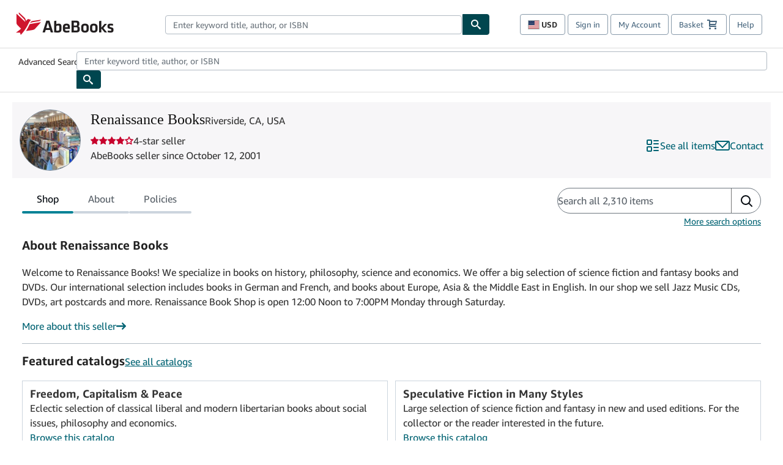

--- FILE ---
content_type: text/html; charset=utf-8
request_url: https://www.abebooks.com/Renaissance-Books-Riverside-CA-U.S.A/975003/sf
body_size: 127080
content:
<!DOCTYPE html><html lang="en"><head><meta charSet="utf-8"/><meta name="viewport" content="width=device-width, initial-scale=1"/><link rel="stylesheet" href="https://assets.prod.abebookscdn.com/app/discovery/fe2269d7fcac5751f56412eecfb0ce65f1be9853/_next/static/css/6f4acb6225803f1d.css" data-precedence="next"/><link rel="stylesheet" href="https://assets.prod.abebookscdn.com/app/discovery/fe2269d7fcac5751f56412eecfb0ce65f1be9853/_next/static/css/35e6c96058eedd08.css" data-precedence="next"/><link rel="stylesheet" href="https://assets.prod.abebookscdn.com/app/discovery/fe2269d7fcac5751f56412eecfb0ce65f1be9853/_next/static/css/1466c99ff4c47a3a.css" data-precedence="next"/><link rel="stylesheet" href="https://assets.prod.abebookscdn.com/app/discovery/fe2269d7fcac5751f56412eecfb0ce65f1be9853/_next/static/css/fe36edff77dbdd9c.css" data-precedence="next"/><link rel="stylesheet" href="https://assets.prod.abebookscdn.com/app/discovery/fe2269d7fcac5751f56412eecfb0ce65f1be9853/_next/static/css/c584255a1877d9db.css" data-precedence="next"/><link rel="stylesheet" href="https://assets.prod.abebookscdn.com/app/discovery/fe2269d7fcac5751f56412eecfb0ce65f1be9853/_next/static/css/a8ac759edfff7d25.css" data-precedence="next"/><link rel="preload" as="script" fetchPriority="low" href="https://assets.prod.abebookscdn.com/app/discovery/fe2269d7fcac5751f56412eecfb0ce65f1be9853/_next/static/chunks/webpack-ae8670a079f9c350.js"/><script src="https://assets.prod.abebookscdn.com/app/discovery/fe2269d7fcac5751f56412eecfb0ce65f1be9853/_next/static/chunks/4bd1b696-409494caf8c83275.js" async=""></script><script src="https://assets.prod.abebookscdn.com/app/discovery/fe2269d7fcac5751f56412eecfb0ce65f1be9853/_next/static/chunks/531-1a8915b70cbbb0f7.js" async=""></script><script src="https://assets.prod.abebookscdn.com/app/discovery/fe2269d7fcac5751f56412eecfb0ce65f1be9853/_next/static/chunks/main-app-a7b0f65f7008d481.js" async=""></script><script src="https://assets.prod.abebookscdn.com/app/discovery/fe2269d7fcac5751f56412eecfb0ce65f1be9853/_next/static/chunks/107-7df98bb8a7e2e6f9.js" async=""></script><script src="https://assets.prod.abebookscdn.com/app/discovery/fe2269d7fcac5751f56412eecfb0ce65f1be9853/_next/static/chunks/81-585dd6626fde1795.js" async=""></script><script src="https://assets.prod.abebookscdn.com/app/discovery/fe2269d7fcac5751f56412eecfb0ce65f1be9853/_next/static/chunks/613-cd28a149ce806345.js" async=""></script><script src="https://assets.prod.abebookscdn.com/app/discovery/fe2269d7fcac5751f56412eecfb0ce65f1be9853/_next/static/chunks/410-763c114889d4a515.js" async=""></script><script src="https://assets.prod.abebookscdn.com/app/discovery/fe2269d7fcac5751f56412eecfb0ce65f1be9853/_next/static/chunks/app/global-error-33e725fe8b564bc8.js" async=""></script><script src="https://assets.prod.abebookscdn.com/app/discovery/fe2269d7fcac5751f56412eecfb0ce65f1be9853/_next/static/chunks/611-e4b053f1ea51531d.js" async=""></script><script src="https://assets.prod.abebookscdn.com/app/discovery/fe2269d7fcac5751f56412eecfb0ce65f1be9853/_next/static/chunks/625-3ca729eb579930b8.js" async=""></script><script src="https://assets.prod.abebookscdn.com/app/discovery/fe2269d7fcac5751f56412eecfb0ce65f1be9853/_next/static/chunks/app/discovery/storefront/%5BvendorId%5D/page-255ab3d3b26c47e3.js" async=""></script><script src="https://assets.prod.abebookscdn.com/app/discovery/fe2269d7fcac5751f56412eecfb0ce65f1be9853/_next/static/chunks/app/error-6b403448cfc4cd1d.js" async=""></script><script src="https://assets.prod.abebookscdn.com/app/discovery/fe2269d7fcac5751f56412eecfb0ce65f1be9853/_next/static/chunks/app/not-found-5a6bf8ba54a20e89.js" async=""></script><title>Renaissance Books - AbeBooks - Riverside, CA, USA</title><meta name="description" content="Renaissance Books"/><meta name="dcterms.audience" content="global"/><meta name="dcterms.rightsHolder" content="1996 - 2026 AbeBooks, Inc."/><link rel="canonical" href="https://www.abebooks.com/Renaissance-Books-Riverside-CA-U.S.A/975003/sf"/><meta name="format-detection" content="telephone=no"/><link rel="icon" href="https://www.abebooks.com/favicon.ico"/><script data-test-id="global-init-data"> window['abebooks'] = window['abebooks'] || {}; window['abeDomain'] = 'https://www.abebooks.com'; window['abeCDN'] = '//assets.prod.abebookscdn.com'; window['abeLang'] = { locale:'com',lang:'en' }; window['basketAction'] = 'd'; window['basketCount'] = ''; window['timerPix'] = { layout:'r', isMobile:'na', template: 'discovery' }; </script><script data-test-id="csa-init-data"> var csaData = { 'site': { 'Application': 'PROD:abebooks.com', 'Events.Namespace': 'csa_other', 'ObfuscatedMarketplaceId': 'A1851UULDVMTBO', 'Events.SushiEndpoint': 'https://unagi.amazon.com/1/events/com.amazon.csm.csa.prod', 'CacheDetection.RequestID': null, 'CacheDetection.Callback': null, 'LCP.elementDedup': 1, 'lob': '22' }, 'page': { 'pageType': 'discovery', 'subPageType': null, 'pageTypeId':  null  }, 'request': { 'requestId': '', 'sessionId': '' } } </script><script data-test-id="rum-script-config"> window.abebooks.awsRumConfig = { guestRoleArn: 'arn:aws:iam::767397890288:role/rum-app-monitor-unauthenticated-role', identityPoolId: 'us-east-1:f13a4d50-4dfe-4d56-aef3-a044e663246b', appMonitorId: '02eded21-893c-4681-8a72-2c9af912ad5b', appVersion: 'AbeDiscoveryWeb-1.0', sessionSampleRate: 0.1, endpoint: 'https://dataplane.rum.us-east-1.amazonaws.com', region: 'us-east-1', pageId: 'discovery', pageTags: [ ] }; </script><script data-test-id="atf-header-preload">window["atfpayload"]="//assets.prod.abebookscdn.com/cdn/com/docs/CSS/global/base-0c37c024b2.css"</script><script data-test-id="script-react" src="//assets.prod.abebookscdn.com/cdn/com/scripts/vendor/react18.bundle-8d00f21452.js" defer=""></script><script data-test-id="script-utils" src="//assets.prod.abebookscdn.com/cdn/com/scripts/combined/global-utils-34978c2d62.js" defer=""></script><script data-test-id="script-analytics" src="//assets.prod.abebookscdn.com/cdn/com/scripts/digitaldata/analytics-c1d3ad1b5d.js" defer=""></script><script data-test-id="script-csa" src="//assets.prod.abebookscdn.com/cdn/com/scripts/combined/csa-d2548adc80.js" defer=""></script><script data-test-id="script-base" src="//assets.prod.abebookscdn.com/cdn/com/scripts/combined/global-base.v2-aeeab05675.js" defer=""></script><script data-test-id="script-toggle" src="//assets.prod.abebookscdn.com/cdn/com/scripts/sitenavtoggle-3061379d91.js" defer=""></script><script data-test-id="script-ie" src="//assets.prod.abebookscdn.com/cdn/com/scripts/vendor/ie-polyfill.bundle-59bcc8a001.js" defer=""></script><script data-test-id="script-search-suggest" src="//assets.prod.abebookscdn.com/cdn/com/scripts/components/searchautosuggest-eba45e873a.js" defer=""></script><script data-test-id="script-eventbus" src="//assets.prod.abebookscdn.com/cdn/com/scripts/components/eventbus-652c0b758f.js" defer=""></script><script data-test-id="script-bootstrap-native" src="//assets.prod.abebookscdn.com/cdn/com/scripts/bootstrap.native-8472ac070b.js" defer=""></script><script data-test-id="script-change-currency-modal" src="//assets.prod.abebookscdn.com/cdn/com/scripts/components/changecurrencymodalv2-c4155a7a98.js" defer=""></script><script data-test-id="script-shoppingpreferenceswidget" src="//assets.prod.abebookscdn.com/cdn/com/scripts/langs/shoppingpreferenceswidget-en-eb8448d059.js" defer=""></script><style data-test-id="global-css-inline">hr{display:block;border:0;border-top:1px solid #ccc;padding:0}abbr,address,article,aside,audio,b,blockquote,body,body div,caption,cite,code,dd,del,details,dfn,dl,dt,em,fieldset,figure,footer,form,h1,h2,h3,h4,h5,h6,header,html,i,iframe,img,ins,kbd,label,legend,li,mark,menu,nav,object,ol,p,pre,q,samp,section,small,span,strong,sub,summary,sup,time,ul,var,video{margin:0;padding:0;border:0;vertical-align:baseline}article,aside,details,figure,footer,header,nav,section,summary{display:block}a{margin:0;padding:0;vertical-align:baseline;background:0 0;text-decoration:none}blockquote,q{quotes:none}blockquote:after,blockquote:before,q{margin-bottom:25px}q:after,q:before{content:""}html.mobile{-webkit-text-size-adjust:100%;-ms-text-size-adjust:100%}embed,img,object{max-width:100%}button,input,select,textarea{margin:0}input[type=number]::-webkit-inner-spin-button,input[type=number]::-webkit-outer-spin-button{-webkit-appearance:none;margin:0}input[type=number]{-moz-appearance:textfield}@font-face{font-family:"Amazon Ember";font-display:swap;font-style:normal;font-weight:400;src:url(//assets.prod.abebookscdn.com/cdn/shared/fonts/ember/AmazonEmber_W_Rg.woff2) format("woff2"),url(//assets.prod.abebookscdn.com/cdn/shared/fonts/ember/AmazonEmber_W_Rg.woff) format("woff")}@font-face{font-family:"Amazon Ember";font-display:swap;font-style:normal;font-weight:700;src:url(//assets.prod.abebookscdn.com/cdn/shared/fonts/ember/AmazonEmber_W_Bd.woff2) format("woff2"),url(//assets.prod.abebookscdn.com/cdn/shared/fonts/ember/AmazonEmber_W_Bd.woff) format("woff")}@font-face{font-family:"Amazon Ember";font-display:swap;font-style:italic;font-weight:400;src:url(//assets.prod.abebookscdn.com/cdn/shared/fonts/ember/AmazonEmber_W_RgIt.woff2) format("woff2"),url(//assets.prod.abebookscdn.com/cdn/shared/fonts/ember/AmazonEmber_W_RgIt.woff) format("woff")}@font-face{font-family:"Bookerly Regular";font-display:swap;font-style:normal;font-weight:400;src:url(//assets.prod.abebookscdn.com/cdn/shared/fonts/ember/BookerlyLCD_W_Rg.woff2) format("woff2"),url(//assets.prod.abebookscdn.com/cdn/shared/fonts/ember/BookerlyLCD_W_Rg.woff) format("woff")}body{background:#efefef;color:#333!important;font-family:"Amazon Ember","Helvetica Neue",Helvetica,Arial,sans-serif;font-size:14px;line-height:1.428;letter-spacing:0;word-spacing:0;margin:0;padding:0;-webkit-text-size-adjust:100%}#a-page,#main-1{background:#fff}input{font-family:inherit}a:visited{color:#74008c}a:link{color:#039}a:hover{color:#039;text-decoration:underline}a:active{color:#c7002c}a.linkLike{cursor:pointer;color:#039}ol,ul{margin-top:0;margin-bottom:10px;padding-left:10px}ol ol,ol ul,ul ol,ul ul{margin-bottom:0}ol{list-style:decimal;margin-left:10px;padding-left:10px}li{margin-bottom:5px}p{line-height:1.45em;margin:0 0 1em}textarea{background:#fff}ol a,ul a{text-decoration:none}img{border:0}.h1,.h2,.h3,.h4,.h5,.h6,h1,h2,h3,h4,h5,h6{font-family:"Amazon Ember","Helvetica Neue",Helvetica,Arial,sans-serif;font-weight:700;line-height:1.25;color:inherit;margin-top:15px;margin-bottom:10px}.h1 .small,.h1 small,.h2 .small,.h2 small,.h3 .small,.h3 small,.h4 .small,.h4 small,.h5 .small,.h5 small,.h6 .small,.h6 small,h1 .small,h1 small,h2 .small,h2 small,h3 .small,h3 small,h4 .small,h4 small,h5 .small,h5 small,h6 .small,h6 small{font-weight:400;line-height:1;color:#697576}h1{color:#111;font-family:"Bookerly Regular","Helvetica Neue",Helvetica,Arial,sans-serif;font-size:20px;line-height:1.25;font-weight:400}h2{color:#222;font-size:18px;line-height:1.25;padding-bottom:4px}h3{color:#333;font-size:14px;margin-bottom:8px;margin-top:5px}h4{color:#333;font-size:14px;margin-bottom:8px;margin-top:8px}h5,h6{margin-bottom:5px;margin-top:5px}.h1 .small,.h1 small,.h2 .small,.h2 small,.h3 .small,.h3 small,h1 .small,h1 small,h2 .small,h2 small,h3 .small,h3 small{font-size:85%}.h4 .small,.h4 small,.h5 .small,.h5 small,.h6 .small,.h6 small,h4 .small,h4 small,h5 .small,h5 small,h6 .small,h6 small{font-size:75%}#logo{background-repeat:no-repeat;display:block;float:left;height:40px;overflow:hidden;white-space:nowrap;width:250px}.locale-com #logo{background-image:url(/cdn/shared/images/common/logos/abebooks-logo-com.png)}.locale-uk #logo{background-image:url(/cdn/shared/images/common/logos/abebooks-logo-uk.png)}.locale-de #logo{background-image:url(/cdn/shared/images/common/logos/abebooks-logo-de.png)}.locale-fr #logo{background-image:url(/cdn/shared/images/common/logos/abebooks-logo-fr.png)}.locale-it #logo{background-image:url(/cdn/shared/images/common/logos/abebooks-logo-it.png)}.locale-es #logo{background-image:url(/cdn/shared/images/common/logos/abebooks-logo-es.png)}.locale-zvab #logo{background-image:url(/cdn/shared/images/common/logos/zvab-logo.png)}@media screen and (max-width:875px){#logo{background-size:auto 28px;height:32px;max-width:320px;width:164px}}.cf:after,.cf:before,.clearfix:after,.clearfix:before{content:"";display:table}.cf:after,.clearfix:after{clear:both}.cf,.clearfix{zoom:1}.hidden{display:none!important;visibility:hidden!important}.invisible{visibility:hidden}.hide{display:none}.show{display:block!important}.pull-right,.right{float:right!important}.left,.pull-left{float:left!important}.block{display:block!important}.inline{display:inline!important}.inline-block{display:inline-block!important}.center-block{display:block;margin-left:auto;margin-right:auto}.clear-all{clear:both}.visible-xs-block{display:none!important}#container,#wrapper{position:relative;margin:0 auto}#container{background:#fff}.lg-centered{max-width:700px;margin:0 auto}.liquid-left,.liquid-right{display:flex;flex-flow:row}.liquid-fluid-col,.liquid-fluid-col-clean,.liquid-fluid-col-min{flex:1}.liquid-left .liquid-static-col{float:left}.liquid-left .liquid-fluid-col{border-left:1px solid #c1c1c1;box-shadow:inset 4px 0 5px -5px #c1c1c1}.liquid-right .liquid-static-col{float:right}.liquid-right .liquid-fluid-col{border-right:1px solid #c1c1c1;box-shadow:inset -4px 0 5px -5px #c1c1c1}.liquid-static-col{word-wrap:break-word}.liquid-fluid-col,.liquid-fluid-col-clean,.liquid-fluid-col-min{width:auto;overflow:hidden}.liquid-fluid-col,.liquid-fluid-col-clean{padding-left:20px;padding-right:20px}@media screen and (max-width:768px){.liquid-left,.liquid-right{display:block}.liquid-static-col{float:none!important;width:inherit!important}.liquid-fluid-col{overflow:visible!important;border:none!important;box-shadow:none!important}}#abe-header{background:none repeat scroll 0 0 #fff;padding:2px 0 0}.top-nav{padding:16px 5px}.top-nav .wrapper{max-width:1240px;margin:0 auto}.abenav-belt{display:flex;align-items:center}.abenav-belt-left{flex:none}.abenav-belt-fill{flex:auto}.abenav-belt-right{flex:none}ul#account-nav,ul#global-nav-links{list-style:none;margin:0;padding:0 10px}ul#account-nav li,ul#global-nav-links li{display:inline-block;margin:0}#account-nav{margin-right:0;text-align:right}#account-nav a,#account-nav button{border:1px solid #8799a9;background:0 0;font-family:inherit;border-radius:4px;color:#47667e;font-size:13px;font-weight:400;margin-right:4px;padding:8px 12px;position:relative;text-decoration:none;cursor:pointer;line-height:normal}#account-nav a:hover,#account-nav button:hover{border-color:#3d464e}#abe_prefs.loading{visibility:hidden}#abe_prefs.loaded #abe_prefs_curr,#abe_prefs.loaded #abe_prefs_shipdest{visibility:visible}#abe_prefs #abe_prefs_curr,#abe_prefs #abe_prefs_shipdest{visibility:hidden;display:inline-block}#abe_prefs #abe_prefs_curr{min-width:3.25ch;text-align:right;font-weight:700;color:#333}#abe_prefs #abe_prefs_shipdest{background-size:cover;background-position:50%;position:relative;display:inline-block;border:1px solid #aab7b8;margin:-1;box-sizing:content-box;width:1.333333em;line-height:1em}#abe_prefs #abe_prefs_shipdest::before{content:"\00A0"}#main{padding:0 10px 25px}.sr-only{position:absolute;width:1px;height:1px;margin:-1px;padding:0;overflow:hidden;clip:rect(0,0,0,0);border:0}#basket{padding-right:10px;position:relative;white-space:nowrap}#basket>.basket-icon{background-image:url(/cdn/shared/images/header/abe-sprite.png);background-position:-5px -223px;padding:1px 10px;margin-left:2px}@media not all,(min-resolution:192dpi){#basket>.basket-icon{background-image:url(/cdn/shared/images/header/basket.png);background-position:center center;background-repeat:no-repeat}}.bs-count{color:#fff;background-color:#c7002c;border-radius:4px;font-size:11px;position:absolute;top:-12px;right:-2px;display:inline-block;min-width:19px;line-height:1;vertical-align:middle;text-align:center;white-space:nowrap;padding:4px;box-shadow:1px 1px 3px rgba(1,1,1,.38);box-sizing:border-box}#main-navigation{border-bottom:1px solid #ddd;border-top:1px solid #ddd}#main-navigation .nav-wrapper{margin:0 auto;max-width:1240px}#global-nav-links{display:flex;justify-content:space-between;padding:0 10px}#global-nav-links a,#global-nav-links li{flex:none;font-size:14px;font-weight:500;color:#333;padding:12px 0 8px 0;text-decoration:none;margin-bottom:3px}#global-nav-links a:hover,#global-nav-links li:hover{color:#333;box-shadow:0 4px 0 #595959;transition:.25s ease-in-out}.mobile-close{border:medium none;cursor:pointer;font-size:12px;font-weight:400!important;padding:10px;text-align:center;text-transform:uppercase}#mobile-menu{display:none;background:0 0;border:none;height:30px;margin:5px 0 0 5px;padding:0 8px 0 5px;clear:left;cursor:pointer;float:left;color:inherit}#mobile-menu .icon-bar{background-color:#333;display:block;width:16px;height:2px;position:relative;top:8px;left:2px}#mobile-menu .icon-bar+.icon-bar{margin-top:2px}#mobile-menu .toggle-text{font-size:14px;padding:7px 8px 7px 22px;position:relative;top:-5px}.wrapper{width:100%;max-width:1240px;margin:0 auto}.abe-content{background-color:#fff;overflow:auto;width:100%;min-width:320px;max-width:1240px;margin:0 auto;-webkit-font-smoothing:antialiased;-moz-osx-font-smoothing:grayscale}#wrapper{background-color:#fff;width:100%;position:relative;margin:0 auto}#pageHeader{margin-bottom:16px}#pageHeader>h1{padding-left:10px!important}@media screen and (max-width:875px){.abenav-slideout{height:0;overflow:hidden}.abenav-slideout.toggled-on{border-bottom:1px solid #ddd;position:relative;z-index:999;height:auto}.top-nav{padding:10px 5px}#global-nav-links{flex-direction:column}.mobile-close{cursor:pointer}#abe-header .hidden-xs{display:none!important}#abe-header .visible-xs-block{display:block!important}#nav-mobile-search{display:inline!important}#abe-header{padding-top:0}#global-nav-links>a,#global-nav-links>li{padding:8px}#abe_prefs{font-size:12px!important;margin-right:3px;padding:6px!important;float:left;width:auto;border:none!important}#account-nav{font-size:12px;height:35px;display:block;padding:0;position:absolute;right:0;top:0;margin:16px 8px 0 0}#account-nav a{font-size:12px!important;margin-right:3px;padding:4px 8px!important;float:left;width:auto}#account-nav #basket{padding-right:2px;padding-left:4px!important}#account-nav #basket .deftext{display:none;padding-left:1px}#main-navigation{background-color:#fafafa;padding-right:6px}#main-navigation .nav-wrapper{background-color:#fafafa;margin-top:4px}#main-navigation a:hover{background-color:#eaeded;text-decoration:none;box-shadow:none}.to-top{background:rgba(0,0,0,0) url(/cdn/shared/images/header/to-top-arrow.png) no-repeat scroll center top;color:#333;display:block;font-size:10px;padding:17px 0 10px;text-align:center;text-transform:uppercase}.nav-bar{clear:both}#mobile-menu{display:block}ul#account-nav{margin:16px 8px 0 0}}@media (max-width:767px){.mobile #abe-header .hidden-xs{display:none!important}}@media (width > 875px){.locale-com #account-nav,.locale-uk #account-nav{min-width:350px}.locale-com #account-nav.--shopping-prefs,.locale-uk #account-nav.--shopping-prefs{min-width:430px}.locale-de #account-nav,.locale-zvab #account-nav{min-width:375px}.locale-de #account-nav.--shopping-prefs,.locale-zvab #account-nav.--shopping-prefs{min-width:455px}.locale-es #account-nav{min-width:379px}.locale-es #account-nav.--shopping-prefs{min-width:459px}.locale-it #account-nav{min-width:359px}.locale-it #account-nav.--shopping-prefs{min-width:439px}.locale-fr #account-nav{min-width:415px}.locale-fr #account-nav.--shopping-prefs{min-width:495px}}#header-searchbox-form{margin:0}.gnav-searchbox{padding:5px 40px 5px 0}.gnav-searchbox .gnav-searchbox-right{align-items:center;display:flex;float:right;width:auto}.gnav-searchbox .gnav-searchbox-left{align-items:center;display:flex;position:relative}.gnav-searchbox .gnav-searchbox-label{font-weight:400;margin-bottom:0}.gnav-searchbox .gnav-searchbox-field{flex:1;position:relative}.gnav-searchbox .gnav-searchbox-button{background:url(/cdn/shared/images/header/search.png) no-repeat center #00464f;border:1px solid #00464f;border-top-right-radius:4px;border-bottom-right-radius:4px;color:#fff;cursor:pointer;font-size:14px;height:34px;vertical-align:middle;width:44px}.gnav-searchbox .gnav-searchbox-button span{display:none}.gnav-searchbox .gnav-searchbox-options{border:1px solid #999;border-radius:4px;font-size:13px;height:34px;margin-right:3px}.gnav-searchbox .gnav-searchbox-input{border:1px solid #999;border-radius:4px 0 0 4px;box-sizing:border-box;height:34px;font-size:13px;font-family:inherit;padding:6px 35px 6px 12px;width:100%}.gnav-searchbox .gnav-searchbox-input[type=search]::-ms-clear{display:none}.gnav-searchbox .gnav-searchbox-input[type=search]::-webkit-search-cancel-button,.gnav-searchbox .gnav-searchbox-input[type=search]::-webkit-search-decoration,.gnav-searchbox .gnav-searchbox-input[type=search]::-webkit-search-results-button,.gnav-searchbox .gnav-searchbox-input[type=search]::-webkit-search-results-decoration{display:none}.gnav-searchbox .gnav-searchbox-advanced{font-weight:400;margin-left:10px;text-decoration:none}.gnav-searchbox-container-m{float:right;width:calc(100% - 100px)}.gnav-searchbox-m{padding:5px;display:flex;position:relative}.gnav-searchbox-m .gnav-searchbox-left-m{flex:1 0}.gnav-searchbox-m .gnav-searchbox-right-m{flex:0 0}.gnav-searchbox-m .gnav-searchbox-input-m{border:1px solid #999;border-radius:4px 0 0 4px;box-sizing:border-box;height:30px;font-size:13px;padding:6px 19px 6px 8px;width:100%}.gnav-searchbox-m .gnav-searchbox-input-m[type=search]::-ms-clear{display:none}.gnav-searchbox-m .gnav-searchbox-input-m[type=search]::-webkit-search-cancel-button,.gnav-searchbox-m .gnav-searchbox-input-m[type=search]::-webkit-search-decoration,.gnav-searchbox-m .gnav-searchbox-input-m[type=search]::-webkit-search-results-button,.gnav-searchbox-m .gnav-searchbox-input-m[type=search]::-webkit-search-results-decoration{display:none}.gnav-searchbox-m .gnav-searchbox-button-m{background:url(/cdn/shared/images/header/search.png) no-repeat 10px 6px #00464f;border:1px solid #00464f;border-top-right-radius:4px;border-bottom-right-radius:4px;font-size:13px;color:#fff;cursor:pointer;height:30px;vertical-align:middle;width:40px}.gnav-searchbox-m .gnav-searchbox-button-m span{display:none}.far{font-weight:900;-moz-osx-font-smoothing:grayscale;-webkit-font-smoothing:antialiased;display:inline-block;font-style:normal;font-variant:normal;text-rendering:auto;line-height:1}.fa-times:before{content:"\2715"}@media (width <= 875px){#header-searchbox-form{display:none}}@media (width > 875px){.gnav-searchbox-container-m{display:none}}.nst-component .nst-content{box-sizing:border-box;overflow:hidden;-webkit-transition:max-height ease-out .2s;transition:max-height ease-out .2s;padding-top:0;padding-bottom:0}.nst-component .nst-content>.s-toggle{-webkit-transition:-webkit-transform .2s;transition:-webkit-transform .2s;transition:transform .2s;transition:transform .2s,-webkit-transform .2s}.nst-component.nst-is-expanding .nst-content{-webkit-transform:translateY(-10px);transform:translateY(-10px)}.nst-component.nst-is-expanding .nst-content>.s-toggle{-webkit-transform:translateY(10px);transform:translateY(10px)}.nst-component.nst-is-expanded .nst-content>.s-toggle{-webkit-transition:none;transition:none}.nst-component.nst-is-collapsing .nst-content>.s-toggle{-webkit-transform:translateY(-10px);transform:translateY(-10px)}.nst-component.nst-is-collapsed .nst-content{display:none}.nst-fix-safari-bug{-webkit-transition:none!important;transition:none!important}#breadcrumbs{margin:12px 0 16px}#breadcrumb-trail>a,.breadcrumb{white-space:nowrap;overflow:hidden;text-overflow:ellipsis;vertical-align:middle;display:inline-block;font-size:.875rem}.breadcrumb+.breadcrumb:before{content:"";background-image:url("data:image/svg+xml,%3csvg width='6' height='10' xmlns='http://www.w3.org/2000/svg'%3e%3cpath d='M1 9l4-4-4-4' stroke='%23B1BAC3' stroke-width='2' fill='none' fill-rule='evenodd' stroke-linecap='round' stroke-linejoin='round'/%3e%3c/svg%3e");background-position:center center;background-repeat:no-repeat;width:24px;height:10px;display:inline-block}.breadcrumb-long{max-width:500px}@media screen and (max-width:1100px){.breadcrumb-long{max-width:400px}}@media screen and (max-width:980px){.breadcrumb-long{max-width:250px}}@media screen and (max-width:920px){.breadcrumb-long{max-width:225px}}@media screen and (max-width:880px){.breadcrumb-long{max-width:200px}}@media screen and (max-width:845px){.breadcrumb-long{max-width:175px}}@media screen and (max-width:810px){.breadcrumb-long{max-width:155px}}@media screen and (max-width:767px){.breadcrumb-long{max-width:290px}}@media screen and (max-width:650px){.breadcrumb-long{max-width:185px}}@media screen and (max-width:495px){.breadcrumb-long{max-width:90px}}.breadcrumb-short{max-width:145px}@media screen and (max-width:810px){.breadcrumb-short{max-width:135px}}@media screen and (max-width:767px){.breadcrumb-short{max-width:145px}}@media screen and (max-width:650px){.breadcrumb-short{max-width:95px}}@media screen and (max-width:495px){.breadcrumb-short{max-width:48px}}iframe.breadcrumbs{height:57px}.skip-link{position:absolute;z-index:-1000;border:5px solid #fff}.skip-link:active,.skip-link:focus{background-color:#fff;margin-top:10px;margin-left:10px;z-index:1000;text-decoration:underline}.abe-auto-suggest-container{position:relative;width:100%}.abe-auto-suggest-container .react-autosuggest__container{position:relative}.abe-auto-suggest-container .react-autosuggest__input{display:block;width:100%;height:34px;padding:6px 28px 6px 12px;font-size:14px;line-height:1.42857;color:#555;background-color:#fff;background-image:none;border:1px solid #ccc;border-radius:4px;-webkit-box-shadow:inset 0 1px 1px rgba(0,0,0,.075);box-shadow:inset 0 1px 1px rgba(0,0,0,.075);-webkit-transition:border-color ease-in-out .15s,box-shadow ease-in-out .15s;-o-transition:border-color ease-in-out .15s,box-shadow ease-in-out .15s;transition:border-color ease-in-out .15s,box-shadow ease-in-out .15s}.abe-auto-suggest-container .react-autosuggest__input:focus{outline:2px solid #0085b3}.abe-auto-suggest-container .react-autosuggest__input::-moz-placeholder{color:#999;opacity:1}.abe-auto-suggest-container .react-autosuggest__input:-ms-input-placeholder{color:#999}.abe-auto-suggest-container .react-autosuggest__input::-webkit-input-placeholder{color:#999}.abe-auto-suggest-container .react-autosuggest__input::-ms-clear{display:none}.abe-auto-suggest-container .react-autosuggest__input::-webkit-search-cancel-button{display:none}.abe-auto-suggest-container .react-autosuggest__input--open{border-bottom-left-radius:0;border-bottom-right-radius:0}.abe-auto-suggest-container .react-autosuggest__input[disabled]{background-color:#eee}.abe-auto-suggest-container .react-autosuggest__suggestions-container{display:none}.abe-auto-suggest-container .react-autosuggest__suggestions-container--open{display:block;position:absolute;width:100%;border:1px solid #ccc;background-color:#fff;border-bottom-left-radius:4px;border-bottom-right-radius:4px;max-height:400px;overflow-y:auto;z-index:10000}.abe-auto-suggest-container .react-autosuggest__suggestions-list{margin:0;padding:0;list-style-type:none}.abe-auto-suggest-container .react-autosuggest__suggestion{cursor:pointer;font-size:15px;margin-bottom:0;padding:5px 0 10px 10px}.abe-auto-suggest-container .react-autosuggest__suggestion--highlighted{background-color:#eaeded}.abe-auto-suggest-container .react-autosuggest__clear{color:#555;cursor:pointer;font-size:15px;border:0;background:0 0;padding:8px;position:absolute}@media screen and (width > 875px){.abe-auto-suggest-container .react-autosuggest__clear{right:5px;top:0}}@media screen and (width <= 875px){.abe-auto-suggest-container .react-autosuggest__clear{right:0;top:-1px}}.close{float:right;font-size:21px;font-weight:700;line-height:1;color:#000;text-shadow:0 1px 0 #fff;opacity:.2}.close:focus,.close:hover{color:#000;text-decoration:none;cursor:pointer;opacity:.5}button.close{padding:0;cursor:pointer;background:0 0;border:0;-webkit-appearance:none}body.modal-open{overflow:hidden}.modal-backdrop{position:fixed;top:0;right:0;bottom:0;left:0;z-index:1040;background-color:#000;opacity:.5}.change-shopping-preferences-modal{display:none;overflow:auto;overflow-y:scroll;position:fixed;top:0;right:0;bottom:0;left:0;z-index:1050;-webkit-overflow-scrolling:touch;outline:0;padding:10px}.change-shopping-preferences-modal.show{display:block}.change-shopping-preferences-modal .modal-dialog{position:relative;width:auto;margin:10px;max-width:600px}.change-shopping-preferences-modal .modal-content{background-color:#fff;border-radius:6px;-webkit-box-shadow:0 3px 9px rgba(0,0,0,.5);box-shadow:0 3px 9px rgba(0,0,0,.5);background-clip:padding-box;outline:0;top:100px;position:static;display:flex;flex-direction:column;max-height:calc(100vh - 60px)}@media (max-width:767px){.change-shopping-preferences-modal .modal-content{border:none;border-radius:2px}}.change-shopping-preferences-modal .modal-header{padding:15px;border-bottom:1px solid #e5e5e5;min-height:16.428571429px;flex:0 0 auto}.change-shopping-preferences-modal .modal-header .close{margin-top:-2px}.change-shopping-preferences-modal .modal-title{margin:0;line-height:1.428571429}.change-shopping-preferences-modal .modal-body{position:relative;padding:15px;flex:1;overflow:auto}@media (min-width:768px){.change-shopping-preferences-modal .modal-dialog{width:600px;margin:30px auto}.change-shopping-preferences-modal .modal-content{-webkit-box-shadow:0 5px 15px rgba(0,0,0,.5);box-shadow:0 5px 15px rgba(0,0,0,.5)}}.change-shopping-preferences-modal .description{color:#333;font-size:1em;margin-bottom:8px}.change-shopping-preferences-modal .currency-help-link{color:#039}.change-shopping-preferences-modal .form-group{visibility:hidden;padding-inline:8px;display:flex;flex-flow:column nowrap;gap:8px}.change-shopping-preferences-modal .form-group label{font-weight:400}.change-shopping-preferences-modal .form-group .--hidden{display:none}.change-shopping-preferences-modal .selector-container .currency-selector,.change-shopping-preferences-modal .selector-container .shipping-destination-selector{cursor:pointer}.change-shopping-preferences-modal .non-supported-currency-warning{background-color:#efefef;display:inline-flex;align-items:start;padding:16px;border:1px solid #b1bac3;border-radius:4px;margin-bottom:16px}.change-shopping-preferences-modal .non-supported-currency-warning .currency-message-icon{width:24px;height:24px;margin-right:16px;flex:0 0 auto}.change-shopping-preferences-modal .non-supported-currency-warning .currency-warning-text{margin:0}.change-shopping-preferences-modal .disclaimer{font-size:.875em;display:inline-flex;gap:8px;align-items:start;margin-bottom:8px}.change-shopping-preferences-modal .disclaimer .disclaimer-text{margin:0}.change-shopping-preferences-modal .disclaimer .disclaimer-icon{display:none;background-repeat:no-repeat;width:16px;height:16px;margin-top:2px;flex:0 0 auto}.change-shopping-preferences-modal .modal-body-overlay{visibility:visible;position:absolute;inset:16px 8px;background:#f1f1f1;border-radius:4px;display:flex;flex-flow:column nowrap;justify-content:center;align-items:center}.change-shopping-preferences-modal .modal-body-overlay .modal-loading-status{display:flex;flex-flow:row nowrap;align-items:center;gap:8px}@media (min-width:480px){.change-shopping-preferences-modal .disclaimer,.change-shopping-preferences-modal .selector-container{margin-inline-end:32px}}@media (min-width:480px){.change-shopping-preferences-modal .selector-container{max-width:380px}}.change-shopping-preferences-modal #shopping-preferences-error-alert{display:none;margin:0 0 16px 0}.change-shopping-preferences-modal #shopping-preferences-overlay-saved-message,.change-shopping-preferences-modal #shopping-preferences-overlay-saving-message{display:none;margin:0}.change-shopping-preferences-modal #shopping-preferences-overlay-initializing-message{display:block;margin:0}.change-shopping-preferences-modal #shopping-preferences-overlay-loading-icon,.change-shopping-preferences-modal #shopping-preferences-overlay-saved-icon{width:24px}.change-shopping-preferences-modal #shopping-preferences-overlay-saved-icon{display:none}.change-shopping-preferences-modal .modal-btn{font-family:"Amazon Ember","Helvetica Neue",Helvetica,Arial,sans-serif;font-size:1rem;font-weight:400;line-height:1.5rem;text-align:inherit;appearance:none;margin-block:0;margin-inline:0;cursor:pointer;display:inline-flex;flex-direction:row;align-items:center;justify-content:center;box-sizing:border-box;outline:0;height:40px;padding:0 16px;transition:color .1s ease 0s,background-color .1s ease 0s,border-color .1s ease 0s;border-radius:22px;white-space:nowrap;position:relative;z-index:0}.change-shopping-preferences-modal .modal-btn:focus{outline-offset:2px;outline:2px solid #008296}.change-shopping-preferences-modal .modal-btn{font-size:1em;border-radius:4px;width:120px;height:36px}.change-shopping-preferences-modal .cancel-btn{border:1px solid #c9d4d7}.change-shopping-preferences-modal .cancel-btn:active,.change-shopping-preferences-modal .cancel-btn:hover{background-color:#b1bac3}.change-shopping-preferences-modal .save-btn{margin-left:8px;color:#fff;background-color:#008296;border:0}.change-shopping-preferences-modal .save-btn:active,.change-shopping-preferences-modal .save-btn:hover{background-color:#004f6c}.change-shopping-preferences-modal .modal-footer{padding:15px;text-align:right;border-top:1px solid #e5e5e5;flex:0 0 auto}.change-shopping-preferences-modal .modal-footer:after,.change-shopping-preferences-modal .modal-footer:before{content:" ";display:table}.change-shopping-preferences-modal .modal-footer:after{clear:both}.change-shopping-preferences-modal .modal-footer .btn+.btn{margin-bottom:0;margin-left:5px}.change-shopping-preferences-modal .modal-footer .btn-group .btn+.btn{margin-left:-1px}.change-shopping-preferences-modal .modal-footer .btn-block+.btn-block{margin-left:0}.change-shopping-preferences-modal.--error .modal-body-overlay,.change-shopping-preferences-modal.--initialized .modal-body-overlay{visibility:hidden}.change-shopping-preferences-modal.--error .form-group,.change-shopping-preferences-modal.--initialized .form-group{visibility:visible}.change-shopping-preferences-modal.--saved .modal-body-overlay,.change-shopping-preferences-modal.--saving .modal-body-overlay{visibility:visible}.change-shopping-preferences-modal.--saved .form-group,.change-shopping-preferences-modal.--saving .form-group{visibility:hidden}.change-shopping-preferences-modal.--saved #shopping-preferences-overlay-loading-icon,.change-shopping-preferences-modal.--saving #shopping-preferences-overlay-loading-icon{display:none}.change-shopping-preferences-modal.--error #shopping-preferences-overlay-initializing-message,.change-shopping-preferences-modal.--initialized #shopping-preferences-overlay-initializing-message,.change-shopping-preferences-modal.--saved #shopping-preferences-overlay-initializing-message,.change-shopping-preferences-modal.--saving #shopping-preferences-overlay-initializing-message{display:none}.change-shopping-preferences-modal.--error #shopping-preferences-error-alert{display:block}.change-shopping-preferences-modal.--saving #shopping-preferences-overlay-loading-icon,.change-shopping-preferences-modal.--saving #shopping-preferences-overlay-saving-message{display:block}.change-shopping-preferences-modal.--saving .modal-footer button,.change-shopping-preferences-modal.--saving .modal-header button{pointer-events:none}.change-shopping-preferences-modal.--saving .modal-footer button{opacity:.5}.change-shopping-preferences-modal.--saved #shopping-preferences-overlay-saved-icon,.change-shopping-preferences-modal.--saved #shopping-preferences-overlay-saved-message{display:block}.change-shopping-preferences-modal.--saved .modal-footer .save-btn{pointer-events:none;opacity:.5}.shopping-preferences-modal-trigger{padding:0;cursor:pointer;border-top:0;border-left:0;border-right:0}.shopping-preferences-modal-trigger.mrdn-link-tertiary{border-color:unset}#shopping-preferences-non-supported-currency-optgroup.--disabled{display:none}#shopping-preferences-non-supported-currency-optgroup.--disabled option{display:none}.form-control{display:block;width:100%;padding:6px 12px;font-size:14px;line-height:1.428571429;color:rgb(85.425,85.425,85.425);background-color:#fff;background-image:none;border:1px solid #ccc;border-radius:4px;transition:border-color ease-in-out .15s,box-shadow ease-in-out .15s;height:34px}.form-control:focus{outline:2px solid #0085b3}.form-control{-webkit-box-shadow:inset 0 1px 1px rgba(0,0,0,.075);box-shadow:inset 0 1px 1px rgba(0,0,0,.075)}.form-control::-moz-placeholder{color:#999;opacity:1}.form-control:-ms-input-placeholder{color:#999}.form-control::-webkit-input-placeholder{color:#999}.form-control[disabled],.form-control[readonly],fieldset[disabled] .form-control{cursor:not-allowed;background-color:rgb(238.425,238.425,238.425);opacity:1}.deprecation{background-color:#ffb952;font-size:16px;padding:16px 0}.deprecation>.wrapper{padding-left:62px;background:url(/cdn/shared/images/Shared/css/ie11.svg) top left no-repeat}.deprecation>.wrapper>p{margin:0}.deprecation>.wrapper>p>span{display:block}@media screen and (max-width:875px){.deprecation{padding:12px 10px;font-size:14px}.deprecation>.wrapper{background-size:37px 40px;padding-left:50px}.deprecation>.wrapper>p>span{display:inline}}#notifications{position:fixed;width:320px;bottom:10px;right:10px;z-index:9999999}.msg-body,.msg-title{padding-left:42px;position:relative}.msg-title{font-weight:500;position:relative}.msg-title>p{overflow:hidden;text-overflow:ellipsis;white-space:nowrap;max-width:230px;margin:0;padding-top:10px;padding-bottom:10px}.msg-title+.msg-body-leg>div,.msg-title+.msg-body>div{margin-top:-10px}.msg-body,.msg-body-leg{overflow:hidden;padding-right:10px}.msg-body-leg>div.closed{display:none;visibility:hidden}.msg-body-leg>div.opened{display:block;visibility:visible}.msg-body>div{padding-top:10px;-webkit-transition:-webkit-transform .3s ease;-moz-transition:-moz-transform .3s ease;-ms-transition:-ms-transform .3s ease;transition:transform .3s ease;will-change:transform}.msg-body>div.opened{-webkit-transform:translate(0,0);-moz-transform:translate(0,0);-ms-transform:translate(0,0);transform:translate(0,0)}.msg-body>div.closed{position:absolute;-webkit-transform:translate(0,-100%);-moz-transform:translate(0,-100%);-ms-transform:translate(0,-100%);transform:translate(0,-100%)}.msg-body>p{margin-bottom:5px}.msg-body>p:first-child{padding-top:10px}.msg-more{font-weight:400;font-size:12px;position:absolute;right:10px;top:50%;transform:translateY(-50%);-webkit-transform:translateY(-50%);cursor:pointer}.msg-more:hover{text-decoration:none}.not-container{position:relative;font-size:13px;margin-bottom:5px;background-repeat:no-repeat;background-size:22px 22px;background-position:10px 10px;-webkit-box-shadow:0 0 10px 1px rgba(0,0,0,.2);-moz-box-shadow:0 0 10px 1px rgba(0,0,0,.2);box-shadow:0 0 10px 1px rgba(0,0,0,.2)}.not-container>p{margin:0}.level-warn{background-image:url(/cdn/shared/images/common/icons/icon_warning.png);border:1px solid #d32236;background-color:#fce8f3}.level-info{background-image:url(/cdn/shared/images/common/icons/icon_info.png);border:1px solid #388aab;background-color:#f7fcfc}#abe-gdpr{background:#f5f9fa}#abe-gdpr>div{font-size:13px;line-height:1.25;margin:0 auto;min-width:320px;max-width:1240px;text-align:left;padding:13px 40px 13px 10px;position:relative}.gdpr-close{cursor:pointer;position:absolute;line-height:1;right:10px;top:50%;transform:translateY(-50%);-webkit-transform:translateY(-50%)}#mobileBanner{left:0;position:absolute;top:-40px;font-size:20px;padding:0 10px 10px;width:98%}#mobileBanner .close{font-size:1.25em}.m-portrait{top:-65px!important;font-size:35px!important}.m-portrait .r-toggle:before{width:45px!important;height:45px!important;margin-top:5px!important}.m-portrait #mv-off:before{background-position:0 -45px}.viewport-p{margin-top:75px!important}.m-landscape{top:-50px!important;font-size:25px!important;padding:0 10px!important}.m-landscape .r-toggle:before{width:35px!important;height:35px!important}.m-landscape #mv-off:before{background-position:0 -35px}.viewport-l{margin-top:65px!important}.viewport{margin-top:55px!important}.r-toggle{display:inline-block;font-weight:700;text-decoration:none}#mv-on{color:#039!important;text-decoration:underline}#mv-none{display:none;font-size:.8em;padding-top:5px}#mobileBanner-link{font-family:Arial;font-size:1.3em;font-weight:700;text-decoration:none}.mobileBanner-message{font-family:Arial;font-size:1.3em}#mobileBanner-message-box{margin-top:3px}.mobile-nav-bg{background-color:#40505e;background:linear-gradient(to bottom,#586571,#40505e);border-bottom-color:#33373a;border-top-color:#33373a}.new-here{background:#c9d4d7;width:100%;position:absolute;padding:10px;top:0;left:0}.hero-notification{border:1px solid #b9dde1;background-color:#fafafa;position:relative}.hero-notification::before{content:" ";background-image:url(/cdn/shared/images/common/icons/icon_info.png);background-size:36px 36px;height:36px;width:36px;position:absolute;top:20px;left:20px}.hero-notification>.body{padding:20px 20px 20px 70px}footer{background-color:#f5f9fa;line-height:1.428}#footer-container{font-size:12px}#footer-container{position:relative;margin:0 auto 0 auto;max-width:1240px}#footer-container h4{font-size:14px;line-height:1.428;margin:5px 0 8px;padding:0;text-shadow:none}.footer-col{float:left;margin-right:2.5%;padding-top:5px;width:16%}#footer-abebooks-subs>ul,#footer-companies>ul,.footer-col>ul{margin:0;list-style:none;padding:0}#footer-abebooks-subs>ul>li,#footer-companies>ul>li,.footer-col>ul>li{margin:0 0 5px;list-style:none}#footer-companies-list li{display:inline-block;padding-left:5px;padding-right:5px}#footer-legal{margin:auto;max-width:880px;text-align:center;color:#555;line-height:140%;font-size:12px;padding-bottom:16px}#site-links{margin-bottom:40px;padding-left:90px}#site-links a{color:#47667e;display:block;font-size:12px;padding:5px 0}#footer-companies{margin-top:35px;text-align:center}#footer-companies a{color:#47667e;padding:0 12px}#footer-abebooks-subs{margin:10px 0 30px 0;text-align:center}#footer-abebooks-subs a{color:#47667e}#footer-abebooks-subs span{color:#555!important;font-size:12px}@media screen and (max-width:1125px){#footer-container{width:inherit}}#mobile-footer-companies{display:none}.footer-site-toggle{display:none}.desc-block{color:#8c8c8c!important;display:block;font-size:11px;padding-left:0}#footer-abebooks-subs,#footer-companies{display:block}a.to-top{color:#333;display:block;font-size:14px;padding:30px 0 10px;text-align:center;background:transparent no-repeat scroll center top url(/cdn/shared/images/header/to-top-arrow.png);background-position:50% 15px;margin:0 0 15px}@media screen and (max-width:875px){.to-top{font-size:12px}.footer-site-toggle{display:block;margin-bottom:10px;margin-top:5px;text-align:center}.footer-logo{display:none}.search-entry{clear:left}#mobile-footer{display:block!important;width:100%!important}#site-links{border:1px solid #ddd;border-radius:4px;margin-bottom:10px!important;padding-left:0!important}#site-links div{float:none;width:100%}#site-links h4{background:url(/cdn/shared/images/header/footer-toggle-down.png) right 10px top -1px no-repeat scroll transparent;border-bottom:1px solid #ddd;color:#039;font-size:12px!important;font-weight:700;margin-bottom:0!important;padding:0 5px 10px 15px!important;position:relative}#site-links h4.active{background:url(/cdn/shared/images/header/footer-toggle-up.png) right 10px top -1px no-repeat scroll transparent;border-bottom:1px solid #ddd!important;display:block}#site-links h4.last{border-bottom:none}#site-links a{border-bottom:1px solid #ddd;color:#039!important;padding:10px 15px}#site-links ul{margin-bottom:0!important}#site-links li{background:#fff;margin-bottom:0!important}#site-links ul:after,#site-links ul:before{content:"";display:table}#site-links ul:after{clear:both}#site-links ul{zoom:1}.footer-col{border-top:none}#mobile-footer-companies{display:block}#footer-about-header,#footer-help-header,#footer-sell-header,#footer-shop-header,#footer-social-header,#mobile-footer-companies-header{cursor:pointer}#footer-container{padding:0 10px 20px 10px}#footer-abebooks-subs,#footer-companies{display:none}}@media screen and (max-width:475px){#site-links li{float:none;width:auto}}*,:after,:before{-webkit-box-sizing:border-box;-moz-box-sizing:border-box;box-sizing:border-box}.btn-default{color:#333!important}.text-center{text-align:center}.price{color:#c7002c;font-weight:700}</style><script src="https://assets.prod.abebookscdn.com/app/discovery/fe2269d7fcac5751f56412eecfb0ce65f1be9853/_next/static/chunks/polyfills-42372ed130431b0a.js" noModule=""></script></head><body class="BaseLayout_body__VQJ1Y"><div hidden=""><!--$--><!--/$--></div><div><header id="abe-top" data-test-id="header" role="banner" class="locale-com"> <div id="abe-gdpr-banner"></div>  <a id="skip-main-nav-link" class="skip-link" href="#content-main" >Skip to main content</a> <div id="abe-header"> <div class="top-nav"> <div class="wrapper cf abenav-belt"> <div class="abenav-belt-left"> <a id="logo" href="/"> <span class="sr-only">AbeBooks.com</span> </a> </div> <div class="abenav-belt-fill"> <form id="header-searchbox-form" method="post" action="/servlet/SearchResults" name="quickSearch_B" role="search" accept-charset="ISO-8859-1"> <input type="hidden" value="t" name="sts" /> <input type="hidden" value="on" name="searchprefs" /> <input name="ds" value="20" type="hidden" /> <fieldset class="gnav-searchbox"> <div class="gnav-searchbox-left"> <div class="gnav-searchbox-field"> <input class="gnav-searchbox-input" id="header-searchbox-input" type="text" maxlength="100" name="kn" aria-label="Search AbeBooks" spellcheck="false" /> <div class="search-auto-suggest-mount" data-id="header-searchbox-input" data-name="kn" data-replace-id="header-searchbox-input" data-class-name="gnav-searchbox-input" data-auto-submit="true" data-placeholder="Enter keyword, title, author or ISBN"></div> </div> <div class="gnav-searchbox-right"> <button class="gnav-searchbox-button" id="header-searchbox-button" type="submit" aria-label="Find"><span>Search</span></button> </div> </div> </fieldset> </form> </div> <div class="abenav-belt-right"> <ul id="account-nav" class="cf --shopping-prefs" ><li> <button id="abe_prefs" class="loading"> <span id="abe_prefs_shipdest" aria-hidden="true"></span> <span id="abe_prefs_curr" aria-hidden="true"></span> <span id="abe_prefs_description" class="sr-only">Site shopping preferences</span> </button> </li><li><a id="sign-on" href="/servlet/LoginDirector">Sign in</a></li><li><a id="my-account" class="hidden-xs" href="/servlet/MembersMainMenu">My Account</a></li><li><a id="basket" href="/servlet/ShopBasketPL"><span class="deftext">Basket</span><span class="basket-icon">&nbsp;</span><span id="bskc" class="hide"></span></a></li><li><a id="help" class="hidden-xs" href="https://support.abebooks.com/s/?language=en_US">Help</a></li></ul> </div> </div> </div> <div id="main-navigation"> <div class="wrapper"> <nav class="cf"> <button id="mobile-menu" aria-controls="nav-wrapper" aria-expanded="false" type="button" aria-label="Open main menu"> <span class="icon-bar"></span> <span class="icon-bar"></span> <span class="icon-bar"></span> <span class="toggle-text">Menu</span> </button> <div id="header-searchbox-container-m" class="gnav-searchbox-container-m"> <form id="header-searchbox-form-m" method="post" action="/servlet/SearchResults" name="nav-mobile-search" accept-charset="ISO-8859-1"> <input type="hidden" value="t" name="sts" /> <input type="hidden" value="on" name="searchprefs" /> <fieldset class="gnav-searchbox-m"> <div class="gnav-searchbox-left-m"> <input id="header-searchbox-input-m" class="gnav-searchbox-input-m" type="text" maxlength="100" name="kn" aria-label="Search AbeBooks" placeholder="" spellcheck="false" /> <div class="search-auto-suggest-mount" data-id="header-searchbox-input-m" data-name="kn" data-replace-id="header-searchbox-input-m" data-class-name="gnav-searchbox-input-m" data-placeholder="Search AbeBooks" data-auto-submit="true"></div> </div> <div class="gnav-searchbox-right-m"> <button id="header-searchbox-button-m" class="gnav-searchbox-button-m" type="submit" aria-label="Find"><span>Find</span></button> </div> </fieldset> </form> </div> <div class="nav-bar cf"> <div id="nav-wrapper" class="nav-wrapper cf abenav-slideout" tabindex="-1" aria-label="Menu principal"> <ul id="global-nav-links" > <li id="mobile-menu-account" class="visible-xs-block"><a href="/servlet/MembersMainMenu">My Account</a></li> <li id="mobile-menu-orders" class="visible-xs-block"><a href="/my-account/purchases">My Purchases</a></li> <li id="mobile-menu-signon" class="visible-xs-block"><a href="/servlet/SignOff?ph=2">Sign Off</a></li> <li id="search-entry" class="search-entry"><a href="/servlet/SearchEntry" title="Search millions of items for sale">Advanced Search</a></li> <li id="collections-link" class="collections-link"><a href="/collections/" title="Browse books, fine art &amp; collectibles">Browse Collections</a></li> <li id="rare-books" ><a href="/books/rarebooks/" title="Find rare &amp; collectible books">Rare Books</a></li> <li id="hdr-nbc" ><a href="/collectibles/" title="Search fine art &amp; collectibles">Art &amp; Collectibles</a></li> <li id="text-books" ><a href="/books/textbooks/" title="Buy cheap new and used textbooks">Textbooks</a></li> <li id="hdr-sellers" ><a href="/servlet/BookstoreSearch" title="Search AbeBooks sellers from around the world">Sellers</a></li> <li id="hdr-sell" ><a href="/books/sell/" title="Become a professional AbeBooks seller">Start Selling</a></li> <li id="mobile-menu-help" class="visible-xs-block"><a href="https://support.abebooks.com/s/?language=en_US">Help</a></li> <li id="mobile-menu-close" class="visible-xs-block text-center mobile-close"><a href="javascript:void(0)" aria-controls="nav-wrapper" aria-expanded="true" role="button" tabindex="0"><span>CLOSE</span></a></li> </ul> </div> </div> </nav> </div> </div> </div>  </header></div><main id="content-main" class="abe-content" data-test-id="main" data-cy="main"><div class="Header_root__8VFTp" data-test-id="sf-header"><div class="Header_sellerAvatarContainer__55lc0"><span class="VersoThumbnail Avatar-root_1YbL5 VersoAvatar SellerAvatar_root__hx2G4 Avatar-variantMedium_Ny8Q- Avatar-variantCircular_RIEDq" data-test-id="sf-logo"></span></div><div style="--alignItems:baseline;--flexDirection:column;--flexWrap:wrap;--gap:var(--s200)" class="VersoFlex Flex-root_EhCXF Header_nameAndAssociations__9ePXG"><h1 class="VersoTypography Typography-root_U-oiq VersoHeading Header_sellerName___ph8j Typography-type-scale-h400_vKnkB Typography-variant-displayBase_l3sD6" data-test-id="sf-name">Renaissance Books</h1><p class="VersoTypography Typography-root_U-oiq Header_addressLine__2a7Ly" data-test-id="sf-address-line">Riverside, CA, USA</p></div><div class="Header_sellerDetailsAndActions__cYdbe"><div class="Header_sellerDetails__OMw6u"><div><div style="--alignItems:center;--flexDirection:row;--flexWrap:wrap;--justifyContent:flex-start;--gap:var(--s200)" class="VersoFlex Flex-root_EhCXF VersoRow" data-test-id="star-rating"><span role="img" aria-label="4 Stars" class="VersoRating Rating-root_E2u8z Rating-variantSmall_hpphH"><svg xmlns="http://www.w3.org/2000/svg" fill="currentColor" width="22px" height="21px" viewBox="0 0 22 21" aria-hidden="true"><path d="M21,7.56a1,1,0,0,0-.8-.68l-6-.92L11.4.51a1,1,0,0,0-1.78,0L6.89,6l-6,.92A1,1,0,0,0,.3,8.58l4.35,4.28-1,6a1,1,0,0,0,.4,1,1,1,0,0,0,1,.08l5.42-2.81,5.42,2.81a.93.93,0,0,0,.46.12,1,1,0,0,0,.59-.2,1,1,0,0,0,.4-1l-1-6,4.35-4.28A1,1,0,0,0,21,7.56Z"></path></svg><svg xmlns="http://www.w3.org/2000/svg" fill="currentColor" width="22px" height="21px" viewBox="0 0 22 21" aria-hidden="true"><path d="M21,7.56a1,1,0,0,0-.8-.68l-6-.92L11.4.51a1,1,0,0,0-1.78,0L6.89,6l-6,.92A1,1,0,0,0,.3,8.58l4.35,4.28-1,6a1,1,0,0,0,.4,1,1,1,0,0,0,1,.08l5.42-2.81,5.42,2.81a.93.93,0,0,0,.46.12,1,1,0,0,0,.59-.2,1,1,0,0,0,.4-1l-1-6,4.35-4.28A1,1,0,0,0,21,7.56Z"></path></svg><svg xmlns="http://www.w3.org/2000/svg" fill="currentColor" width="22px" height="21px" viewBox="0 0 22 21" aria-hidden="true"><path d="M21,7.56a1,1,0,0,0-.8-.68l-6-.92L11.4.51a1,1,0,0,0-1.78,0L6.89,6l-6,.92A1,1,0,0,0,.3,8.58l4.35,4.28-1,6a1,1,0,0,0,.4,1,1,1,0,0,0,1,.08l5.42-2.81,5.42,2.81a.93.93,0,0,0,.46.12,1,1,0,0,0,.59-.2,1,1,0,0,0,.4-1l-1-6,4.35-4.28A1,1,0,0,0,21,7.56Z"></path></svg><svg xmlns="http://www.w3.org/2000/svg" fill="currentColor" width="22px" height="21px" viewBox="0 0 22 21" aria-hidden="true"><path d="M21,7.56a1,1,0,0,0-.8-.68l-6-.92L11.4.51a1,1,0,0,0-1.78,0L6.89,6l-6,.92A1,1,0,0,0,.3,8.58l4.35,4.28-1,6a1,1,0,0,0,.4,1,1,1,0,0,0,1,.08l5.42-2.81,5.42,2.81a.93.93,0,0,0,.46.12,1,1,0,0,0,.59-.2,1,1,0,0,0,.4-1l-1-6,4.35-4.28A1,1,0,0,0,21,7.56Z"></path></svg><svg width="22px" height="21px" viewBox="0 0 22 21" version="1.1" xmlns="http://www.w3.org/2000/svg" xmlns:xlink="http://www.w3.org/1999/xlink" aria-hidden="true"><defs></defs><g stroke="none" stroke-width="1" fill="none" fill-rule="evenodd" stroke-linecap="round" stroke-linejoin="round"><g transform="translate(-338.000000, -569.000000)" stroke="currentColor" stroke-width="2.5"><g transform="translate(337.000000, 567.000000)"><polyline points="14.91 8.96 15 8.96 14.96 8.88 12 2.96 9.04 8.88 9 8.96 9.09 8.96"></polyline><polyline points="9.09 8.96 9.12 8.87 9.04 8.88 2.49 9.87 7.21 14.52 7.27 14.57 7.3 14.48"></polyline><polyline points="7.3 14.48 7.22 14.43 7.21 14.52 6.12 21.05 12 18 12.08 17.95 12 17.89"></polyline><polyline points="12 17.89 11.92 17.95 12 18 17.88 21.05 16.79 14.52 16.78 14.43 16.7 14.48"></polyline><polyline points="16.7 14.48 16.73 14.57 16.79 14.52 21.51 9.87 14.96 8.88 14.88 8.87 14.91 8.96"></polyline></g></g></g></svg></span><div style="--alignItems:center;--flexDirection:row;--flexWrap:wrap;--gap:var(--s200)" class="VersoFlex Flex-root_EhCXF VersoRow"><span class="VersoTypography Typography-root_U-oiq StorefrontStarRatings_textContent__IfMZv">4-star seller</span></div></div></div><div><div style="--flexDirection:row;--flexWrap:wrap;--gap:var(--s300)" class="VersoFlex Flex-root_EhCXF VersoRow SellerTenure_root__ZPzSD"><div style="--flexDirection:column;--flexWrap:wrap;--gap:var(--none)" class="VersoFlex Flex-root_EhCXF VersoColumn"><p class="VersoTypography Typography-root_U-oiq" data-test-id="sf-seller-since">AbeBooks seller since October 12, 2001</p></div></div></div></div><div class="Header_vendorActionsContainer__2JF2o"><ul class="SellerActions_root__dnAkW"><li><a href="/servlet/SearchResults?vci=975003&amp;sortby=0" data-test-id="sf-see-all-items-link" aria-label="See all items from Renaissance Books" class="VersoLink Link-root_2j4Vp ActionLink_root__t4Yg0 Link-variantSecondary_PDPeU"><span class="VersoIcon Icon-root_A8iJ4" aria-hidden="true"><svg xmlns="http://www.w3.org/2000/svg" width="24" height="24" viewBox="0 0 24 24" fill="none" stroke="currentColor" stroke-width="2" stroke-linecap="round" stroke-linejoin="round" class="lucide lucide-layout-list-icon lucide-layout-list"><rect width="7" height="7" x="3" y="3" rx="1"></rect><rect width="7" height="7" x="3" y="14" rx="1"></rect><path d="M14 4h7"></path><path d="M14 9h7"></path><path d="M14 15h7"></path><path d="M14 20h7"></path></svg></span><span class="ActionLink_text__JWFf_">See all items</span></a></li><li><a href="/servlet/AskBooksellerQuestion?reftype=G&amp;refnum=975003" data-test-id="sf-contact-seller-link" aria-label="Contact Renaissance Books" class="VersoLink Link-root_2j4Vp ActionLink_root__t4Yg0 Link-variantSecondary_PDPeU"><span class="VersoIcon Icon-root_A8iJ4" aria-hidden="true"><svg xmlns="http://www.w3.org/2000/svg" width="24" height="16" viewBox="0 0 24 16"><g fill="none" fill-rule="evenodd" stroke="currentColor" stroke-linejoin="round" stroke-width="2" transform="translate(0 -4)"><rect width="22" height="14" x="1" y="5" rx="1.79"></rect><path d="m2 5 10 10L22 5"></path></g></svg></span><span class="ActionLink_text__JWFf_">Contact</span></a></li></ul></div></div></div><div dir="ltr" data-orientation="horizontal"><div class="StorefrontTabbedContent_navigationBar__p4jWy"><div role="tablist" aria-orientation="horizontal" tabindex="-1" data-orientation="horizontal" style="outline:none" class="VersoTabs StorefrontTabbedContent_tabs__bqGWa VersoNavigationTabs Tabs-root_2x4fl"><button data-test-id="sf-shop-tab" type="button" role="tab" aria-selected="true" aria-controls="radix-_R_2inpfiv5tlb_-content-shop" data-state="active" id="radix-_R_2inpfiv5tlb_-trigger-shop" tabindex="-1" data-orientation="horizontal" data-radix-collection-item="" class="VersoTab VersoNavigationTab VersoTab Tabs-tab_LYqhc">Shop<div class="Tabs-indicator_b8TYY"></div></button><button data-test-id="sf-about-tab" type="button" role="tab" aria-selected="false" aria-controls="radix-_R_2inpfiv5tlb_-content-about" data-state="inactive" id="radix-_R_2inpfiv5tlb_-trigger-about" tabindex="-1" data-orientation="horizontal" data-radix-collection-item="" class="VersoTab VersoNavigationTab VersoTab Tabs-tab_LYqhc">About<div class="Tabs-indicator_b8TYY"></div></button><button data-test-id="sf-policies-tab" type="button" role="tab" aria-selected="false" aria-controls="radix-_R_2inpfiv5tlb_-content-policies" data-state="inactive" id="radix-_R_2inpfiv5tlb_-trigger-policies" tabindex="-1" data-orientation="horizontal" data-radix-collection-item="" class="VersoTab VersoNavigationTab VersoTab Tabs-tab_LYqhc">Policies<div class="Tabs-indicator_b8TYY"></div></button></div><div style="--flexDirection:column;--flexWrap:wrap;--gap:var(--none)" class="VersoFlex Flex-root_EhCXF VersoColumn Search_root__T4GbS"><!--$?--><template id="B:0"></template><span class="VersoSkeleton Skeleton-root_KvT2s Skeleton-variantButton_2mhCg Skeleton-variantMedium_3UYOU" style="--width:45ch" width="45ch"></span><!--/$--><a href="/servlet/SearchEntry?vci=975003" data-test-id="sf-more-search-options" class="VersoLink Link-root_2j4Vp Link-variantPrimary_wX3em"><span class="VersoTypography Typography-root_U-oiq Typography-variant-bodySm_4O9Rr">More search options</span></a></div></div><div data-state="active" data-orientation="horizontal" role="tabpanel" aria-labelledby="radix-_R_2inpfiv5tlb_-trigger-shop" id="radix-_R_2inpfiv5tlb_-content-shop" tabindex="-1" style="animation-duration:0s"><div class="StorefrontTabbedContent_main__DqKKi"><div style="--flexDirection:column;--flexWrap:nowrap;--gap:var(--s400)" class="VersoFlex Flex-root_EhCXF VersoColumn"><section class="StorefrontTabbedContent_section__hZEWW"><div style="--alignItems:baseline;--flexDirection:row;--flexWrap:wrap;--gap:var(--s400)" class="VersoFlex Flex-root_EhCXF VersoRow SectionTitle_root__PV3_Q"><h2 class="VersoTypography Typography-root_U-oiq VersoHeading Typography-variant-h2_ny-3C">About Renaissance Books</h2></div><div class=""><div><p class="VersoTypography Typography-root_U-oiq ShopPanelSellerBlurb_sellerAboutText__I6j1a">Welcome to Renaissance Books! We specialize in books on history, philosophy, science and economics. We offer a big selection of science fiction and fantasy books and DVDs. Our international selection includes books in German and French, and books about Europe, Asia &amp; the Middle East in English. In our shop we sell Jazz Music CDs, DVDs, art postcards and more. Renaissance Book Shop is open 12:00 Noon to 7:00PM Monday through Saturday.</p></div></div><a href="#about" class="VersoLink Link-root_2j4Vp MoreAboutSellerLink_root__cnGnx Link-variantSecondary_PDPeU"><span>More about this<!-- --> </span><span class="MoreAboutSellerLink_suffix__DvcT4">seller<span class="VersoIcon Icon-root_A8iJ4 Icon-variantSm_VeDEC" aria-hidden="true"><svg xmlns="http://www.w3.org/2000/svg" width="14" height="10" viewBox="0 0 14 10"><g fill="none" fill-rule="evenodd" stroke="currentColor" stroke-linecap="round" stroke-linejoin="round" stroke-width="2"><path d="m9 9 4-4-4-4M13 5H1"></path></g></svg></span></span></a><div data-orientation="horizontal" role="separator" class="VersoDivider Divider-root_NGCl- Divider-variantSmall_YJeDD Divider-variantHorizontal_0FBWm"></div></section><!--$?--><template id="B:1"></template><section data-test-id="sf-recent-listings" class="StorefrontTabbedContent_section__hZEWW"><div style="--alignItems:baseline;--flexDirection:row;--flexWrap:wrap;--gap:var(--s400)" class="VersoFlex Flex-root_EhCXF VersoRow SectionTitle_root__PV3_Q"><h2 class="VersoTypography Typography-root_U-oiq VersoHeading Typography-variant-h2_ny-3C">Recently added</h2></div><ul class="ListingGrid_root__Q_hnH"><li class="ListingGrid_skeletonGridItem__bGKDP"><div class="ListingCard_skeletonCard__Bf9CD"><span class="VersoSkeleton ListingCard_skeletonListingImage__XaEvD Skeleton-root_KvT2s"></span><span class="VersoSkeleton Skeleton-root_KvT2s Skeleton-variantTypography_S-ALl Skeleton-variant-typography-variant-bodyBase_4-v5a" style="--width:12ch" width="12ch"></span></div></li><li class="ListingGrid_skeletonGridItem__bGKDP"><div class="ListingCard_skeletonCard__Bf9CD"><span class="VersoSkeleton ListingCard_skeletonListingImage__XaEvD Skeleton-root_KvT2s"></span><span class="VersoSkeleton Skeleton-root_KvT2s Skeleton-variantTypography_S-ALl Skeleton-variant-typography-variant-bodyBase_4-v5a" style="--width:12ch" width="12ch"></span></div></li><li class="ListingGrid_skeletonGridItem__bGKDP"><div class="ListingCard_skeletonCard__Bf9CD"><span class="VersoSkeleton ListingCard_skeletonListingImage__XaEvD Skeleton-root_KvT2s"></span><span class="VersoSkeleton Skeleton-root_KvT2s Skeleton-variantTypography_S-ALl Skeleton-variant-typography-variant-bodyBase_4-v5a" style="--width:12ch" width="12ch"></span></div></li><li class="ListingGrid_skeletonGridItem__bGKDP"><div class="ListingCard_skeletonCard__Bf9CD"><span class="VersoSkeleton ListingCard_skeletonListingImage__XaEvD Skeleton-root_KvT2s"></span><span class="VersoSkeleton Skeleton-root_KvT2s Skeleton-variantTypography_S-ALl Skeleton-variant-typography-variant-bodyBase_4-v5a" style="--width:12ch" width="12ch"></span></div></li><li class="ListingGrid_skeletonGridItem__bGKDP"><div class="ListingCard_skeletonCard__Bf9CD"><span class="VersoSkeleton ListingCard_skeletonListingImage__XaEvD Skeleton-root_KvT2s"></span><span class="VersoSkeleton Skeleton-root_KvT2s Skeleton-variantTypography_S-ALl Skeleton-variant-typography-variant-bodyBase_4-v5a" style="--width:12ch" width="12ch"></span></div></li></ul></section><section data-test-id="sf-all-listings" class="StorefrontTabbedContent_section__hZEWW"><div style="--alignItems:baseline;--flexDirection:row;--flexWrap:wrap;--gap:var(--s400)" class="VersoFlex Flex-root_EhCXF VersoRow SectionTitle_root__PV3_Q"><h2 class="VersoTypography Typography-root_U-oiq VersoHeading Typography-variant-h2_ny-3C">Browse items</h2></div><div style="--alignItems:start;--flexDirection:column;--flexWrap:wrap;--gap:var(--s400)" class="VersoFlex Flex-root_EhCXF Listings_listingsContainer__Q5O20"><div class="ListingFilters_skeletonListingFilters__k46TG"><span class="VersoSkeleton Skeleton-root_KvT2s Skeleton-variantButton_2mhCg Skeleton-variantSmall_VfMqT" style="--width:7ch" width="7ch"></span><span class="VersoSkeleton Skeleton-root_KvT2s Skeleton-variantButton_2mhCg Skeleton-variantSmall_VfMqT" style="--width:11ch" width="11ch"></span><span class="VersoSkeleton Skeleton-root_KvT2s Skeleton-variantButton_2mhCg Skeleton-variantSmall_VfMqT" style="--width:13ch" width="13ch"></span></div><ul class="ListingGrid_root__Q_hnH"><li class="ListingGrid_skeletonGridItem__bGKDP"><div class="ListingCard_skeletonCard__Bf9CD"><span class="VersoSkeleton ListingCard_skeletonListingImage__XaEvD Skeleton-root_KvT2s"></span><span class="VersoSkeleton Skeleton-root_KvT2s Skeleton-variantTypography_S-ALl Skeleton-variant-typography-variant-bodyBase_4-v5a" style="--width:12ch" width="12ch"></span></div></li><li class="ListingGrid_skeletonGridItem__bGKDP"><div class="ListingCard_skeletonCard__Bf9CD"><span class="VersoSkeleton ListingCard_skeletonListingImage__XaEvD Skeleton-root_KvT2s"></span><span class="VersoSkeleton Skeleton-root_KvT2s Skeleton-variantTypography_S-ALl Skeleton-variant-typography-variant-bodyBase_4-v5a" style="--width:12ch" width="12ch"></span></div></li><li class="ListingGrid_skeletonGridItem__bGKDP"><div class="ListingCard_skeletonCard__Bf9CD"><span class="VersoSkeleton ListingCard_skeletonListingImage__XaEvD Skeleton-root_KvT2s"></span><span class="VersoSkeleton Skeleton-root_KvT2s Skeleton-variantTypography_S-ALl Skeleton-variant-typography-variant-bodyBase_4-v5a" style="--width:12ch" width="12ch"></span></div></li><li class="ListingGrid_skeletonGridItem__bGKDP"><div class="ListingCard_skeletonCard__Bf9CD"><span class="VersoSkeleton ListingCard_skeletonListingImage__XaEvD Skeleton-root_KvT2s"></span><span class="VersoSkeleton Skeleton-root_KvT2s Skeleton-variantTypography_S-ALl Skeleton-variant-typography-variant-bodyBase_4-v5a" style="--width:12ch" width="12ch"></span></div></li><li class="ListingGrid_skeletonGridItem__bGKDP"><div class="ListingCard_skeletonCard__Bf9CD"><span class="VersoSkeleton ListingCard_skeletonListingImage__XaEvD Skeleton-root_KvT2s"></span><span class="VersoSkeleton Skeleton-root_KvT2s Skeleton-variantTypography_S-ALl Skeleton-variant-typography-variant-bodyBase_4-v5a" style="--width:12ch" width="12ch"></span></div></li><li class="ListingGrid_skeletonGridItem__bGKDP"><div class="ListingCard_skeletonCard__Bf9CD"><span class="VersoSkeleton ListingCard_skeletonListingImage__XaEvD Skeleton-root_KvT2s"></span><span class="VersoSkeleton Skeleton-root_KvT2s Skeleton-variantTypography_S-ALl Skeleton-variant-typography-variant-bodyBase_4-v5a" style="--width:12ch" width="12ch"></span></div></li><li class="ListingGrid_skeletonGridItem__bGKDP"><div class="ListingCard_skeletonCard__Bf9CD"><span class="VersoSkeleton ListingCard_skeletonListingImage__XaEvD Skeleton-root_KvT2s"></span><span class="VersoSkeleton Skeleton-root_KvT2s Skeleton-variantTypography_S-ALl Skeleton-variant-typography-variant-bodyBase_4-v5a" style="--width:12ch" width="12ch"></span></div></li><li class="ListingGrid_skeletonGridItem__bGKDP"><div class="ListingCard_skeletonCard__Bf9CD"><span class="VersoSkeleton ListingCard_skeletonListingImage__XaEvD Skeleton-root_KvT2s"></span><span class="VersoSkeleton Skeleton-root_KvT2s Skeleton-variantTypography_S-ALl Skeleton-variant-typography-variant-bodyBase_4-v5a" style="--width:12ch" width="12ch"></span></div></li><li class="ListingGrid_skeletonGridItem__bGKDP"><div class="ListingCard_skeletonCard__Bf9CD"><span class="VersoSkeleton ListingCard_skeletonListingImage__XaEvD Skeleton-root_KvT2s"></span><span class="VersoSkeleton Skeleton-root_KvT2s Skeleton-variantTypography_S-ALl Skeleton-variant-typography-variant-bodyBase_4-v5a" style="--width:12ch" width="12ch"></span></div></li><li class="ListingGrid_skeletonGridItem__bGKDP"><div class="ListingCard_skeletonCard__Bf9CD"><span class="VersoSkeleton ListingCard_skeletonListingImage__XaEvD Skeleton-root_KvT2s"></span><span class="VersoSkeleton Skeleton-root_KvT2s Skeleton-variantTypography_S-ALl Skeleton-variant-typography-variant-bodyBase_4-v5a" style="--width:12ch" width="12ch"></span></div></li><li class="ListingGrid_skeletonGridItem__bGKDP"><div class="ListingCard_skeletonCard__Bf9CD"><span class="VersoSkeleton ListingCard_skeletonListingImage__XaEvD Skeleton-root_KvT2s"></span><span class="VersoSkeleton Skeleton-root_KvT2s Skeleton-variantTypography_S-ALl Skeleton-variant-typography-variant-bodyBase_4-v5a" style="--width:12ch" width="12ch"></span></div></li><li class="ListingGrid_skeletonGridItem__bGKDP"><div class="ListingCard_skeletonCard__Bf9CD"><span class="VersoSkeleton ListingCard_skeletonListingImage__XaEvD Skeleton-root_KvT2s"></span><span class="VersoSkeleton Skeleton-root_KvT2s Skeleton-variantTypography_S-ALl Skeleton-variant-typography-variant-bodyBase_4-v5a" style="--width:12ch" width="12ch"></span></div></li><li class="ListingGrid_skeletonGridItem__bGKDP"><div class="ListingCard_skeletonCard__Bf9CD"><span class="VersoSkeleton ListingCard_skeletonListingImage__XaEvD Skeleton-root_KvT2s"></span><span class="VersoSkeleton Skeleton-root_KvT2s Skeleton-variantTypography_S-ALl Skeleton-variant-typography-variant-bodyBase_4-v5a" style="--width:12ch" width="12ch"></span></div></li><li class="ListingGrid_skeletonGridItem__bGKDP"><div class="ListingCard_skeletonCard__Bf9CD"><span class="VersoSkeleton ListingCard_skeletonListingImage__XaEvD Skeleton-root_KvT2s"></span><span class="VersoSkeleton Skeleton-root_KvT2s Skeleton-variantTypography_S-ALl Skeleton-variant-typography-variant-bodyBase_4-v5a" style="--width:12ch" width="12ch"></span></div></li><li class="ListingGrid_skeletonGridItem__bGKDP"><div class="ListingCard_skeletonCard__Bf9CD"><span class="VersoSkeleton ListingCard_skeletonListingImage__XaEvD Skeleton-root_KvT2s"></span><span class="VersoSkeleton Skeleton-root_KvT2s Skeleton-variantTypography_S-ALl Skeleton-variant-typography-variant-bodyBase_4-v5a" style="--width:12ch" width="12ch"></span></div></li><li class="ListingGrid_skeletonGridItem__bGKDP"><div class="ListingCard_skeletonCard__Bf9CD"><span class="VersoSkeleton ListingCard_skeletonListingImage__XaEvD Skeleton-root_KvT2s"></span><span class="VersoSkeleton Skeleton-root_KvT2s Skeleton-variantTypography_S-ALl Skeleton-variant-typography-variant-bodyBase_4-v5a" style="--width:12ch" width="12ch"></span></div></li><li class="ListingGrid_skeletonGridItem__bGKDP"><div class="ListingCard_skeletonCard__Bf9CD"><span class="VersoSkeleton ListingCard_skeletonListingImage__XaEvD Skeleton-root_KvT2s"></span><span class="VersoSkeleton Skeleton-root_KvT2s Skeleton-variantTypography_S-ALl Skeleton-variant-typography-variant-bodyBase_4-v5a" style="--width:12ch" width="12ch"></span></div></li><li class="ListingGrid_skeletonGridItem__bGKDP"><div class="ListingCard_skeletonCard__Bf9CD"><span class="VersoSkeleton ListingCard_skeletonListingImage__XaEvD Skeleton-root_KvT2s"></span><span class="VersoSkeleton Skeleton-root_KvT2s Skeleton-variantTypography_S-ALl Skeleton-variant-typography-variant-bodyBase_4-v5a" style="--width:12ch" width="12ch"></span></div></li><li class="ListingGrid_skeletonGridItem__bGKDP"><div class="ListingCard_skeletonCard__Bf9CD"><span class="VersoSkeleton ListingCard_skeletonListingImage__XaEvD Skeleton-root_KvT2s"></span><span class="VersoSkeleton Skeleton-root_KvT2s Skeleton-variantTypography_S-ALl Skeleton-variant-typography-variant-bodyBase_4-v5a" style="--width:12ch" width="12ch"></span></div></li><li class="ListingGrid_skeletonGridItem__bGKDP"><div class="ListingCard_skeletonCard__Bf9CD"><span class="VersoSkeleton ListingCard_skeletonListingImage__XaEvD Skeleton-root_KvT2s"></span><span class="VersoSkeleton Skeleton-root_KvT2s Skeleton-variantTypography_S-ALl Skeleton-variant-typography-variant-bodyBase_4-v5a" style="--width:12ch" width="12ch"></span></div></li></ul></div></section><section class="StorefrontTabbedContent_section__hZEWW" data-test-id="sf-catalog-grid"><div style="--alignItems:baseline;--flexDirection:row;--flexWrap:wrap;--gap:var(--s400)" class="VersoFlex Flex-root_EhCXF VersoRow SectionTitle_root__PV3_Q"><h2 class="VersoTypography Typography-root_U-oiq VersoHeading Typography-variant-h2_ny-3C" id="shop-all-catalogs">Browse catalogs</h2></div><div class="CatalogGrid_root__H7KJ7 CatalogGrid_variantMaxColumns5__G1ALd"><span class="VersoSkeleton Skeleton-root_KvT2s Skeleton-variantTypography_S-ALl Skeleton-variant-type-scale-h200_-j9Lj" style="--width:1ch" width="1ch"></span><span class="VersoSkeleton CatalogGrid_skeletonLink__VLJo_ Skeleton-root_KvT2s Skeleton-variantTypography_S-ALl" style="--width:23ch" width="23ch"></span><span class="VersoSkeleton CatalogGrid_skeletonLink__VLJo_ Skeleton-root_KvT2s Skeleton-variantTypography_S-ALl" style="--width:16ch" width="16ch"></span><span class="VersoSkeleton CatalogGrid_skeletonLink__VLJo_ Skeleton-root_KvT2s Skeleton-variantTypography_S-ALl" style="--width:9ch" width="9ch"></span><span class="VersoSkeleton CatalogGrid_skeletonLink__VLJo_ Skeleton-root_KvT2s Skeleton-variantTypography_S-ALl" style="--width:16ch" width="16ch"></span><span class="VersoSkeleton CatalogGrid_skeletonLink__VLJo_ Skeleton-root_KvT2s Skeleton-variantTypography_S-ALl" style="--width:20ch" width="20ch"></span><span class="VersoSkeleton CatalogGrid_skeletonLink__VLJo_ Skeleton-root_KvT2s Skeleton-variantTypography_S-ALl" style="--width:3ch" width="3ch"></span><span class="VersoSkeleton CatalogGrid_skeletonLink__VLJo_ Skeleton-root_KvT2s Skeleton-variantTypography_S-ALl" style="--width:4ch" width="4ch"></span><span class="VersoSkeleton CatalogGrid_skeletonLink__VLJo_ Skeleton-root_KvT2s Skeleton-variantTypography_S-ALl" style="--width:9ch" width="9ch"></span><span class="VersoSkeleton Skeleton-root_KvT2s Skeleton-variantTypography_S-ALl Skeleton-variant-type-scale-h200_-j9Lj" style="--width:1ch" width="1ch"></span><span class="VersoSkeleton CatalogGrid_skeletonLink__VLJo_ Skeleton-root_KvT2s Skeleton-variantTypography_S-ALl" style="--width:14ch" width="14ch"></span><span class="VersoSkeleton CatalogGrid_skeletonLink__VLJo_ Skeleton-root_KvT2s Skeleton-variantTypography_S-ALl" style="--width:8ch" width="8ch"></span><span class="VersoSkeleton Skeleton-root_KvT2s Skeleton-variantTypography_S-ALl Skeleton-variant-type-scale-h200_-j9Lj" style="--width:1ch" width="1ch"></span><span class="VersoSkeleton CatalogGrid_skeletonLink__VLJo_ Skeleton-root_KvT2s Skeleton-variantTypography_S-ALl" style="--width:21ch" width="21ch"></span><span class="VersoSkeleton CatalogGrid_skeletonLink__VLJo_ Skeleton-root_KvT2s Skeleton-variantTypography_S-ALl" style="--width:16ch" width="16ch"></span><span class="VersoSkeleton CatalogGrid_skeletonLink__VLJo_ Skeleton-root_KvT2s Skeleton-variantTypography_S-ALl" style="--width:5ch" width="5ch"></span><span class="VersoSkeleton CatalogGrid_skeletonLink__VLJo_ Skeleton-root_KvT2s Skeleton-variantTypography_S-ALl" style="--width:23ch" width="23ch"></span><span class="VersoSkeleton CatalogGrid_skeletonLink__VLJo_ Skeleton-root_KvT2s Skeleton-variantTypography_S-ALl" style="--width:18ch" width="18ch"></span><span class="VersoSkeleton CatalogGrid_skeletonLink__VLJo_ Skeleton-root_KvT2s Skeleton-variantTypography_S-ALl" style="--width:22ch" width="22ch"></span><span class="VersoSkeleton CatalogGrid_skeletonLink__VLJo_ Skeleton-root_KvT2s Skeleton-variantTypography_S-ALl" style="--width:26ch" width="26ch"></span><span class="VersoSkeleton Skeleton-root_KvT2s Skeleton-variantTypography_S-ALl Skeleton-variant-type-scale-h200_-j9Lj" style="--width:1ch" width="1ch"></span><span class="VersoSkeleton CatalogGrid_skeletonLink__VLJo_ Skeleton-root_KvT2s Skeleton-variantTypography_S-ALl" style="--width:11ch" width="11ch"></span><span class="VersoSkeleton CatalogGrid_skeletonLink__VLJo_ Skeleton-root_KvT2s Skeleton-variantTypography_S-ALl" style="--width:20ch" width="20ch"></span><span class="VersoSkeleton CatalogGrid_skeletonLink__VLJo_ Skeleton-root_KvT2s Skeleton-variantTypography_S-ALl" style="--width:9ch" width="9ch"></span><span class="VersoSkeleton CatalogGrid_skeletonLink__VLJo_ Skeleton-root_KvT2s Skeleton-variantTypography_S-ALl" style="--width:9ch" width="9ch"></span><span class="VersoSkeleton CatalogGrid_skeletonLink__VLJo_ Skeleton-root_KvT2s Skeleton-variantTypography_S-ALl" style="--width:13ch" width="13ch"></span><span class="VersoSkeleton CatalogGrid_skeletonLink__VLJo_ Skeleton-root_KvT2s Skeleton-variantTypography_S-ALl" style="--width:14ch" width="14ch"></span><span class="VersoSkeleton Skeleton-root_KvT2s Skeleton-variantTypography_S-ALl Skeleton-variant-type-scale-h200_-j9Lj" style="--width:1ch" width="1ch"></span><span class="VersoSkeleton CatalogGrid_skeletonLink__VLJo_ Skeleton-root_KvT2s Skeleton-variantTypography_S-ALl" style="--width:7ch" width="7ch"></span><span class="VersoSkeleton CatalogGrid_skeletonLink__VLJo_ Skeleton-root_KvT2s Skeleton-variantTypography_S-ALl" style="--width:22ch" width="22ch"></span><span class="VersoSkeleton CatalogGrid_skeletonLink__VLJo_ Skeleton-root_KvT2s Skeleton-variantTypography_S-ALl" style="--width:14ch" width="14ch"></span><span class="VersoSkeleton CatalogGrid_skeletonLink__VLJo_ Skeleton-root_KvT2s Skeleton-variantTypography_S-ALl" style="--width:18ch" width="18ch"></span><span class="VersoSkeleton CatalogGrid_skeletonLink__VLJo_ Skeleton-root_KvT2s Skeleton-variantTypography_S-ALl" style="--width:29ch" width="29ch"></span><span class="VersoSkeleton CatalogGrid_skeletonLink__VLJo_ Skeleton-root_KvT2s Skeleton-variantTypography_S-ALl" style="--width:10ch" width="10ch"></span><span class="VersoSkeleton CatalogGrid_skeletonLink__VLJo_ Skeleton-root_KvT2s Skeleton-variantTypography_S-ALl" style="--width:14ch" width="14ch"></span><span class="VersoSkeleton CatalogGrid_skeletonLink__VLJo_ Skeleton-root_KvT2s Skeleton-variantTypography_S-ALl" style="--width:26ch" width="26ch"></span><span class="VersoSkeleton CatalogGrid_skeletonLink__VLJo_ Skeleton-root_KvT2s Skeleton-variantTypography_S-ALl" style="--width:15ch" width="15ch"></span><span class="VersoSkeleton CatalogGrid_skeletonLink__VLJo_ Skeleton-root_KvT2s Skeleton-variantTypography_S-ALl" style="--width:13ch" width="13ch"></span><span class="VersoSkeleton Skeleton-root_KvT2s Skeleton-variantTypography_S-ALl Skeleton-variant-type-scale-h200_-j9Lj" style="--width:1ch" width="1ch"></span><span class="VersoSkeleton CatalogGrid_skeletonLink__VLJo_ Skeleton-root_KvT2s Skeleton-variantTypography_S-ALl" style="--width:15ch" width="15ch"></span><span class="VersoSkeleton CatalogGrid_skeletonLink__VLJo_ Skeleton-root_KvT2s Skeleton-variantTypography_S-ALl" style="--width:14ch" width="14ch"></span><span class="VersoSkeleton CatalogGrid_skeletonLink__VLJo_ Skeleton-root_KvT2s Skeleton-variantTypography_S-ALl" style="--width:13ch" width="13ch"></span><span class="VersoSkeleton CatalogGrid_skeletonLink__VLJo_ Skeleton-root_KvT2s Skeleton-variantTypography_S-ALl" style="--width:16ch" width="16ch"></span><span class="VersoSkeleton CatalogGrid_skeletonLink__VLJo_ Skeleton-root_KvT2s Skeleton-variantTypography_S-ALl" style="--width:22ch" width="22ch"></span><span class="VersoSkeleton CatalogGrid_skeletonLink__VLJo_ Skeleton-root_KvT2s Skeleton-variantTypography_S-ALl" style="--width:14ch" width="14ch"></span><span class="VersoSkeleton Skeleton-root_KvT2s Skeleton-variantTypography_S-ALl Skeleton-variant-type-scale-h200_-j9Lj" style="--width:1ch" width="1ch"></span><span class="VersoSkeleton CatalogGrid_skeletonLink__VLJo_ Skeleton-root_KvT2s Skeleton-variantTypography_S-ALl" style="--width:19ch" width="19ch"></span><span class="VersoSkeleton CatalogGrid_skeletonLink__VLJo_ Skeleton-root_KvT2s Skeleton-variantTypography_S-ALl" style="--width:21ch" width="21ch"></span><span class="VersoSkeleton CatalogGrid_skeletonLink__VLJo_ Skeleton-root_KvT2s Skeleton-variantTypography_S-ALl" style="--width:13ch" width="13ch"></span><span class="VersoSkeleton Skeleton-root_KvT2s Skeleton-variantTypography_S-ALl Skeleton-variant-type-scale-h200_-j9Lj" style="--width:1ch" width="1ch"></span><span class="VersoSkeleton CatalogGrid_skeletonLink__VLJo_ Skeleton-root_KvT2s Skeleton-variantTypography_S-ALl" style="--width:15ch" width="15ch"></span><span class="VersoSkeleton Skeleton-root_KvT2s Skeleton-variantTypography_S-ALl Skeleton-variant-type-scale-h200_-j9Lj" style="--width:1ch" width="1ch"></span><span class="VersoSkeleton CatalogGrid_skeletonLink__VLJo_ Skeleton-root_KvT2s Skeleton-variantTypography_S-ALl" style="--width:5ch" width="5ch"></span><span class="VersoSkeleton CatalogGrid_skeletonLink__VLJo_ Skeleton-root_KvT2s Skeleton-variantTypography_S-ALl" style="--width:16ch" width="16ch"></span><span class="VersoSkeleton CatalogGrid_skeletonLink__VLJo_ Skeleton-root_KvT2s Skeleton-variantTypography_S-ALl" style="--width:24ch" width="24ch"></span><span class="VersoSkeleton Skeleton-root_KvT2s Skeleton-variantTypography_S-ALl Skeleton-variant-type-scale-h200_-j9Lj" style="--width:1ch" width="1ch"></span><span class="VersoSkeleton CatalogGrid_skeletonLink__VLJo_ Skeleton-root_KvT2s Skeleton-variantTypography_S-ALl" style="--width:13ch" width="13ch"></span><span class="VersoSkeleton CatalogGrid_skeletonLink__VLJo_ Skeleton-root_KvT2s Skeleton-variantTypography_S-ALl" style="--width:21ch" width="21ch"></span><span class="VersoSkeleton CatalogGrid_skeletonLink__VLJo_ Skeleton-root_KvT2s Skeleton-variantTypography_S-ALl" style="--width:17ch" width="17ch"></span><span class="VersoSkeleton CatalogGrid_skeletonLink__VLJo_ Skeleton-root_KvT2s Skeleton-variantTypography_S-ALl" style="--width:18ch" width="18ch"></span><span class="VersoSkeleton CatalogGrid_skeletonLink__VLJo_ Skeleton-root_KvT2s Skeleton-variantTypography_S-ALl" style="--width:18ch" width="18ch"></span><span class="VersoSkeleton Skeleton-root_KvT2s Skeleton-variantTypography_S-ALl Skeleton-variant-type-scale-h200_-j9Lj" style="--width:1ch" width="1ch"></span><span class="VersoSkeleton CatalogGrid_skeletonLink__VLJo_ Skeleton-root_KvT2s Skeleton-variantTypography_S-ALl" style="--width:8ch" width="8ch"></span><span class="VersoSkeleton CatalogGrid_skeletonLink__VLJo_ Skeleton-root_KvT2s Skeleton-variantTypography_S-ALl" style="--width:11ch" width="11ch"></span><span class="VersoSkeleton CatalogGrid_skeletonLink__VLJo_ Skeleton-root_KvT2s Skeleton-variantTypography_S-ALl" style="--width:16ch" width="16ch"></span><span class="VersoSkeleton CatalogGrid_skeletonLink__VLJo_ Skeleton-root_KvT2s Skeleton-variantTypography_S-ALl" style="--width:15ch" width="15ch"></span><span class="VersoSkeleton CatalogGrid_skeletonLink__VLJo_ Skeleton-root_KvT2s Skeleton-variantTypography_S-ALl" style="--width:15ch" width="15ch"></span><span class="VersoSkeleton CatalogGrid_skeletonLink__VLJo_ Skeleton-root_KvT2s Skeleton-variantTypography_S-ALl" style="--width:22ch" width="22ch"></span><span class="VersoSkeleton CatalogGrid_skeletonLink__VLJo_ Skeleton-root_KvT2s Skeleton-variantTypography_S-ALl" style="--width:14ch" width="14ch"></span><span class="VersoSkeleton Skeleton-root_KvT2s Skeleton-variantTypography_S-ALl Skeleton-variant-type-scale-h200_-j9Lj" style="--width:1ch" width="1ch"></span><span class="VersoSkeleton CatalogGrid_skeletonLink__VLJo_ Skeleton-root_KvT2s Skeleton-variantTypography_S-ALl" style="--width:20ch" width="20ch"></span><span class="VersoSkeleton CatalogGrid_skeletonLink__VLJo_ Skeleton-root_KvT2s Skeleton-variantTypography_S-ALl" style="--width:8ch" width="8ch"></span><span class="VersoSkeleton CatalogGrid_skeletonLink__VLJo_ Skeleton-root_KvT2s Skeleton-variantTypography_S-ALl" style="--width:15ch" width="15ch"></span><span class="VersoSkeleton CatalogGrid_skeletonLink__VLJo_ Skeleton-root_KvT2s Skeleton-variantTypography_S-ALl" style="--width:15ch" width="15ch"></span><span class="VersoSkeleton CatalogGrid_skeletonLink__VLJo_ Skeleton-root_KvT2s Skeleton-variantTypography_S-ALl" style="--width:6ch" width="6ch"></span><span class="VersoSkeleton Skeleton-root_KvT2s Skeleton-variantTypography_S-ALl Skeleton-variant-type-scale-h200_-j9Lj" style="--width:1ch" width="1ch"></span><span class="VersoSkeleton CatalogGrid_skeletonLink__VLJo_ Skeleton-root_KvT2s Skeleton-variantTypography_S-ALl" style="--width:11ch" width="11ch"></span><span class="VersoSkeleton Skeleton-root_KvT2s Skeleton-variantTypography_S-ALl Skeleton-variant-type-scale-h200_-j9Lj" style="--width:1ch" width="1ch"></span><span class="VersoSkeleton CatalogGrid_skeletonLink__VLJo_ Skeleton-root_KvT2s Skeleton-variantTypography_S-ALl" style="--width:16ch" width="16ch"></span><span class="VersoSkeleton CatalogGrid_skeletonLink__VLJo_ Skeleton-root_KvT2s Skeleton-variantTypography_S-ALl" style="--width:21ch" width="21ch"></span><span class="VersoSkeleton CatalogGrid_skeletonLink__VLJo_ Skeleton-root_KvT2s Skeleton-variantTypography_S-ALl" style="--width:19ch" width="19ch"></span><span class="VersoSkeleton CatalogGrid_skeletonLink__VLJo_ Skeleton-root_KvT2s Skeleton-variantTypography_S-ALl" style="--width:10ch" width="10ch"></span><span class="VersoSkeleton Skeleton-root_KvT2s Skeleton-variantTypography_S-ALl Skeleton-variant-type-scale-h200_-j9Lj" style="--width:1ch" width="1ch"></span><span class="VersoSkeleton CatalogGrid_skeletonLink__VLJo_ Skeleton-root_KvT2s Skeleton-variantTypography_S-ALl" style="--width:15ch" width="15ch"></span><span class="VersoSkeleton CatalogGrid_skeletonLink__VLJo_ Skeleton-root_KvT2s Skeleton-variantTypography_S-ALl" style="--width:18ch" width="18ch"></span><span class="VersoSkeleton Skeleton-root_KvT2s Skeleton-variantTypography_S-ALl Skeleton-variant-type-scale-h200_-j9Lj" style="--width:1ch" width="1ch"></span><span class="VersoSkeleton CatalogGrid_skeletonLink__VLJo_ Skeleton-root_KvT2s Skeleton-variantTypography_S-ALl" style="--width:7ch" width="7ch"></span><span class="VersoSkeleton CatalogGrid_skeletonLink__VLJo_ Skeleton-root_KvT2s Skeleton-variantTypography_S-ALl" style="--width:15ch" width="15ch"></span><span class="VersoSkeleton CatalogGrid_skeletonLink__VLJo_ Skeleton-root_KvT2s Skeleton-variantTypography_S-ALl" style="--width:30ch" width="30ch"></span><span class="VersoSkeleton CatalogGrid_skeletonLink__VLJo_ Skeleton-root_KvT2s Skeleton-variantTypography_S-ALl" style="--width:22ch" width="22ch"></span><span class="VersoSkeleton CatalogGrid_skeletonLink__VLJo_ Skeleton-root_KvT2s Skeleton-variantTypography_S-ALl" style="--width:25ch" width="25ch"></span><span class="VersoSkeleton CatalogGrid_skeletonLink__VLJo_ Skeleton-root_KvT2s Skeleton-variantTypography_S-ALl" style="--width:13ch" width="13ch"></span><span class="VersoSkeleton CatalogGrid_skeletonLink__VLJo_ Skeleton-root_KvT2s Skeleton-variantTypography_S-ALl" style="--width:17ch" width="17ch"></span><span class="VersoSkeleton CatalogGrid_skeletonLink__VLJo_ Skeleton-root_KvT2s Skeleton-variantTypography_S-ALl" style="--width:24ch" width="24ch"></span><span class="VersoSkeleton CatalogGrid_skeletonLink__VLJo_ Skeleton-root_KvT2s Skeleton-variantTypography_S-ALl" style="--width:10ch" width="10ch"></span><span class="VersoSkeleton Skeleton-root_KvT2s Skeleton-variantTypography_S-ALl Skeleton-variant-type-scale-h200_-j9Lj" style="--width:1ch" width="1ch"></span><span class="VersoSkeleton CatalogGrid_skeletonLink__VLJo_ Skeleton-root_KvT2s Skeleton-variantTypography_S-ALl" style="--width:16ch" width="16ch"></span><span class="VersoSkeleton Skeleton-root_KvT2s Skeleton-variantTypography_S-ALl Skeleton-variant-type-scale-h200_-j9Lj" style="--width:1ch" width="1ch"></span><span class="VersoSkeleton CatalogGrid_skeletonLink__VLJo_ Skeleton-root_KvT2s Skeleton-variantTypography_S-ALl" style="--width:7ch" width="7ch"></span><span class="VersoSkeleton Skeleton-root_KvT2s Skeleton-variantTypography_S-ALl Skeleton-variant-type-scale-h200_-j9Lj" style="--width:1ch" width="1ch"></span><span class="VersoSkeleton CatalogGrid_skeletonLink__VLJo_ Skeleton-root_KvT2s Skeleton-variantTypography_S-ALl" style="--width:12ch" width="12ch"></span></div></section><!--/$--></div></div></div><div data-state="inactive" data-orientation="horizontal" role="tabpanel" aria-labelledby="radix-_R_2inpfiv5tlb_-trigger-about" hidden="" id="radix-_R_2inpfiv5tlb_-content-about" tabindex="-1"><div class="StorefrontTabbedContent_main__DqKKi"><section class="StorefrontTabbedContent_section__hZEWW"><div style="--alignItems:baseline;--flexDirection:row;--flexWrap:wrap;--gap:var(--s400)" class="VersoFlex Flex-root_EhCXF VersoRow SectionTitle_root__PV3_Q"><h2 class="VersoTypography Typography-root_U-oiq VersoHeading Typography-variant-h2_ny-3C">About Renaissance Books</h2></div><div class="About_contentContainer__XM3OZ"><div style="--flexDirection:column;--flexWrap:wrap;--gap:var(--s500)" class="VersoFlex Flex-root_EhCXF VersoColumn About_aboutContent__VMlm4"><div class="About_sellerDetails__CG6k2"><div style="--flexDirection:column;--flexWrap:wrap;--gap:var(--s350)" class="VersoFlex Flex-root_EhCXF VersoColumn"><p class="VersoTypography Typography-root_U-oiq">3772 Elizabeth Street<br/>Riverside, CA USA 92506</p><div style="--alignItems:center;--flexDirection:row;--flexWrap:wrap;--justifyContent:flex-start;--gap:var(--s200)" class="VersoFlex Flex-root_EhCXF VersoRow" data-test-id="star-rating"><span role="img" aria-label="4 Stars" class="VersoRating Rating-root_E2u8z Rating-variantMedium_ZXuGx"><svg xmlns="http://www.w3.org/2000/svg" fill="currentColor" width="22px" height="21px" viewBox="0 0 22 21" aria-hidden="true"><path d="M21,7.56a1,1,0,0,0-.8-.68l-6-.92L11.4.51a1,1,0,0,0-1.78,0L6.89,6l-6,.92A1,1,0,0,0,.3,8.58l4.35,4.28-1,6a1,1,0,0,0,.4,1,1,1,0,0,0,1,.08l5.42-2.81,5.42,2.81a.93.93,0,0,0,.46.12,1,1,0,0,0,.59-.2,1,1,0,0,0,.4-1l-1-6,4.35-4.28A1,1,0,0,0,21,7.56Z"></path></svg><svg xmlns="http://www.w3.org/2000/svg" fill="currentColor" width="22px" height="21px" viewBox="0 0 22 21" aria-hidden="true"><path d="M21,7.56a1,1,0,0,0-.8-.68l-6-.92L11.4.51a1,1,0,0,0-1.78,0L6.89,6l-6,.92A1,1,0,0,0,.3,8.58l4.35,4.28-1,6a1,1,0,0,0,.4,1,1,1,0,0,0,1,.08l5.42-2.81,5.42,2.81a.93.93,0,0,0,.46.12,1,1,0,0,0,.59-.2,1,1,0,0,0,.4-1l-1-6,4.35-4.28A1,1,0,0,0,21,7.56Z"></path></svg><svg xmlns="http://www.w3.org/2000/svg" fill="currentColor" width="22px" height="21px" viewBox="0 0 22 21" aria-hidden="true"><path d="M21,7.56a1,1,0,0,0-.8-.68l-6-.92L11.4.51a1,1,0,0,0-1.78,0L6.89,6l-6,.92A1,1,0,0,0,.3,8.58l4.35,4.28-1,6a1,1,0,0,0,.4,1,1,1,0,0,0,1,.08l5.42-2.81,5.42,2.81a.93.93,0,0,0,.46.12,1,1,0,0,0,.59-.2,1,1,0,0,0,.4-1l-1-6,4.35-4.28A1,1,0,0,0,21,7.56Z"></path></svg><svg xmlns="http://www.w3.org/2000/svg" fill="currentColor" width="22px" height="21px" viewBox="0 0 22 21" aria-hidden="true"><path d="M21,7.56a1,1,0,0,0-.8-.68l-6-.92L11.4.51a1,1,0,0,0-1.78,0L6.89,6l-6,.92A1,1,0,0,0,.3,8.58l4.35,4.28-1,6a1,1,0,0,0,.4,1,1,1,0,0,0,1,.08l5.42-2.81,5.42,2.81a.93.93,0,0,0,.46.12,1,1,0,0,0,.59-.2,1,1,0,0,0,.4-1l-1-6,4.35-4.28A1,1,0,0,0,21,7.56Z"></path></svg><svg width="22px" height="21px" viewBox="0 0 22 21" version="1.1" xmlns="http://www.w3.org/2000/svg" xmlns:xlink="http://www.w3.org/1999/xlink" aria-hidden="true"><defs></defs><g stroke="none" stroke-width="1" fill="none" fill-rule="evenodd" stroke-linecap="round" stroke-linejoin="round"><g transform="translate(-338.000000, -569.000000)" stroke="currentColor" stroke-width="2.5"><g transform="translate(337.000000, 567.000000)"><polyline points="14.91 8.96 15 8.96 14.96 8.88 12 2.96 9.04 8.88 9 8.96 9.09 8.96"></polyline><polyline points="9.09 8.96 9.12 8.87 9.04 8.88 2.49 9.87 7.21 14.52 7.27 14.57 7.3 14.48"></polyline><polyline points="7.3 14.48 7.22 14.43 7.21 14.52 6.12 21.05 12 18 12.08 17.95 12 17.89"></polyline><polyline points="12 17.89 11.92 17.95 12 18 17.88 21.05 16.79 14.52 16.78 14.43 16.7 14.48"></polyline><polyline points="16.7 14.48 16.73 14.57 16.79 14.52 21.51 9.87 14.96 8.88 14.88 8.87 14.91 8.96"></polyline></g></g></g></svg></span><div style="--alignItems:center;--flexDirection:row;--flexWrap:wrap;--gap:var(--s200)" class="VersoFlex Flex-root_EhCXF VersoRow"><span class="VersoTypography Typography-root_U-oiq StorefrontStarRatings_textContent__IfMZv">4-star seller</span><button aria-label="Seller rating" type="button" tabindex="0" data-base-ui-click-trigger="" id="base-ui-_R_7baqminpfiv5tlb_" role="button" class="VersoButton Button-root_8RX49 Disclosure-triggerButton_bWHDh Button-variantSmall_hoDIS Button-variantIcon_m1UnZ Button-variantCircular_WI2wB"><span class="VersoIcon Icon-root_A8iJ4" aria-hidden="true"><svg xmlns="http://www.w3.org/2000/svg" width="24" height="24" viewBox="0 0 24 24"><defs><style>.cls-1{fill:currentColor;stroke-width:0}</style></defs><path d="M12 0C5.38 0 0 5.38 0 12s5.38 12 12 12 12-5.38 12-12S18.62 0 12 0m0 22C6.49 22 2 17.51 2 12S6.49 2 12 2s10 4.49 10 10-4.49 10-10 10" class="cls-1"></path><circle cx="12" cy="7.25" r="1.25" class="cls-1"></circle><path d="M14 16h-1v-5c0-.55-.45-1-1-1h-1.31c-.55 0-1 .45-1 1s.45 1 1 1H11v4h-1c-.55 0-1 .45-1 1s.45 1 1 1h4c.55 0 1-.45 1-1s-.45-1-1-1" class="cls-1"></path></svg></span></button></div></div></div></div><div style="--flexDirection:column;--flexWrap:wrap;--gap:var(--s400)" class="VersoFlex Flex-root_EhCXF VersoColumn"><div style="--flexDirection:column;--flexWrap:wrap;--gap:var(--s200)" class="VersoFlex Flex-root_EhCXF"><div class="VersoTypography Typography-root_U-oiq ExpandableText_text__Z0BQ8 ExpandableText_clamped__sH8oj" id="_R_cqminpfiv5tlb_" style="--max-lines:4;--max-mobile-lines:2">Welcome to Renaissance Books! We specialize in books on history, philosophy, science and economics. We offer a big selection of science fiction and fantasy books and DVDs. Our international selection includes books in German and French, and books about Europe, Asia &amp; the Middle East in English. In our shop we sell Jazz Music CDs, DVDs, art postcards and more. Renaissance Book Shop is open 12:00 Noon to 7:00PM Monday through Saturday.</div></div><p class="VersoTypography Typography-root_U-oiq Speciality_root__D39nX"><span class="VersoTypography Typography-root_U-oiq Speciality_label__IKYX7">Specialty<!-- -->:</span>Science Fiction, Literary Fiction, History, Science &amp; Nature, Philosophy, Libertarian Viewpoints, European Literature, Asian Studies, German Books, French Books</p></div><div><div style="--alignItems:baseline;--flexDirection:row;--flexWrap:wrap;--gap:var(--s400)" class="VersoFlex Flex-root_EhCXF VersoRow SectionTitle_root__PV3_Q"><h3 class="VersoTypography Typography-root_U-oiq VersoHeading Typography-variant-h3_m0h-l">Seller&#x27;s business information</h3></div><div style="--flexDirection:column;--flexWrap:wrap;--gap:var(--s300)" class="VersoFlex Flex-root_EhCXF VersoColumn"><div><p class="VersoTypography Typography-root_U-oiq">Renaissance Books</p><p class="VersoTypography Typography-root_U-oiq">CA, USA</p></div><a href="/servlet/AskBooksellerQuestion?reftype=G&amp;refnum=975003" data-test-id="sf-about-contact-seller" class="VersoLink Link-root_2j4Vp Link-variantPrimary_wX3em">Contact seller</a><a href="/servlet/SearchResults?vci=975003&amp;sortby=0" class="VersoLink Link-root_2j4Vp Link-variantPrimary_wX3em">See this seller&#x27;s items</a></div></div></div><div class="About_associationContent__rh8xh"></div></div></section></div></div><div data-state="inactive" data-orientation="horizontal" role="tabpanel" aria-labelledby="radix-_R_2inpfiv5tlb_-trigger-policies" hidden="" id="radix-_R_2inpfiv5tlb_-content-policies" tabindex="-1"><div class="StorefrontTabbedContent_main__DqKKi"><section data-test-id="sf-policies-content" class="StorefrontTabbedContent_section__hZEWW"><div style="--alignItems:baseline;--flexDirection:row;--flexWrap:wrap;--gap:var(--s400)" class="VersoFlex Flex-root_EhCXF VersoRow SectionTitle_root__PV3_Q"><h2 class="VersoTypography Typography-root_U-oiq VersoHeading Typography-variant-h2_ny-3C">Seller policies</h2></div><ul class="PolicyList_root__EGaUS" data-test-id="sf-policy-list"><li class="PolicyList_item__cSuuD"><h4 class="VersoTypography Typography-root_U-oiq VersoHeading Typography-variant-h4_PwKga">Terms of sale</h4><div style="--flexDirection:column;--flexWrap:wrap;--gap:var(--s200)" class="VersoFlex Flex-root_EhCXF"><div class="VersoTypography Typography-root_U-oiq ExpandableText_text__Z0BQ8 ExpandableText_clamped__sH8oj" id="_R_4rminpfiv5tlb_" style="--max-lines:4;--max-mobile-lines:2"><p>Orders can be placed through abebooks.com and paid for by Credit Card or PayPal or a pro-forma invoice can be sentby email for payment by check or money order.</p></div></div></li><li class="PolicyList_item__cSuuD"><h4 class="VersoTypography Typography-root_U-oiq VersoHeading Typography-variant-h4_PwKga">Shipping terms</h4><div style="--flexDirection:column;--flexWrap:wrap;--gap:var(--s200)" class="VersoFlex Flex-root_EhCXF"><div class="VersoTypography Typography-root_U-oiq ExpandableText_text__Z0BQ8 ExpandableText_clamped__sH8oj" id="_R_5bminpfiv5tlb_" style="--max-lines:4;--max-mobile-lines:2"><p>Shipping costs are based on books weighing 2.2 LB, or 1 KG. If your book order is heavy or oversized, we may contact you to let you know extra shipping is required.</p></div></div></li></ul></section></div></div></div><!--$--><!--/$--></main><div> <footer data-test-id="footer"> <div id="footer-container"> <div> <a class="to-top" href="#abe-top">Back to top</a> </div> <div id="site-links" class="cf"> <div id="footer-col1" class="footer-col"> <h4 id="footer-shop-header" aria-controls="footer-shop-list">Shop With Us</h4> <ul id="footer-shop-list" class="list-unstyled abenav-slideout" tabindex="-1" aria-labelledby="footer-shop-header"> <li id="ft-shop-1" ><a href="/servlet/SearchEntry">Advanced Search</a></li> <li id="ft-shop-2" ><a href="/collections/" title="Browse books by subject and genre">Browse Collections</a></li> <li id="ft-shop-3" ><a href="/servlet/MembersMainMenu">My Account</a></li> <li id="ft-shop-4" ><a href="/my-account/purchases/">My Orders</a></li> <li id="ft-shop-5" ><a href="/servlet/ShopBasketPL">View Basket</a></li> </ul> </div> <div id="footer-col2" class="footer-col"> <h4 id="footer-sell-header" aria-controls="footer-sell-list">Sell With Us</h4> <ul id="footer-sell-list" class="list-unstyled abenav-slideout" tabindex="-1" aria-labelledby="footer-sell-header"> <li id="ft-sell-1" ><a href="/books/sell/">Start Selling</a></li> <li id="ft-sell-2" ><a href="/books/affiliateprogram/">Join Our Affiliate Program</a></li> <li id="ft-sell-3" ><a href="/books/buyback/">Book Buyback</a></li> <li id="ft-sell-4" ><a href="/books/sell/refer-seller">Refer a seller</a></li> </ul> </div> <div id="footer-col3" class="footer-col"> <h4 id="footer-about-header" aria-controls="footer-about-list">About Us</h4> <ul id="footer-about-list" class="list-unstyled abenav-slideout" tabindex="-1" aria-labelledby="footer-about-header"> <li id="ft-about-1" ><a href="/about/">About AbeBooks</a></li> <li id="ft-about-2" ><a href="/books/companyinformation/contact.shtml">Media</a></li> <li id="ft-about-3" ><a href="https://www.amazon.jobs/team/abebooks/">Careers</a></li> <li id="ft-about-4" ><a href="https://forums.abebooks.com/abecom/">Forums</a></li> <li id="ft-about-5" ><a href="/docs/legal/privacypolicy.shtml">Privacy Policy</a></li> <li id="ft-about-ads" ><a href="/docs/legal/advertising-preferences/">Your Ads Privacy Choices</a></li> <li id="ft-about-6" ><a href="/books/digital-millennium-copyright-act.shtml">Designated Agent</a></li> <li id="ft-about-7" ><a href="/accessibility/">Accessibility</a></li> </ul> </div> <div id="footer-col4" class="footer-col"> <h4 id="footer-help-header" aria-controls="footer-help-list">Find Help</h4> <ul id="footer-help-list" class="list-unstyled abenav-slideout" tabindex="-1" aria-labelledby="footer-help-header"> <li id="ft-help-1" ><a href="https://support.abebooks.com/s/?language=en_US">Help</a></li> <li id="ft-help-2" ><a href="/servlet/ActionRequestInsert">Customer Support</a></li> </ul> </div> <div id="mobile-footer-companies" class="footer-col"> <h4 id="mobile-footer-companies-header" aria-controls="mobile-footer-companies-list">Other AbeBooks Companies</h4> <ul id="mobile-footer-companies-list" class="list-unstyled abenav-slideout" tabindex="-1" aria-labelledby="mobile-footer-companies-header"> <li id="mob-company-uk" ><a href="https://www.abebooks.co.uk/">AbeBooks.co.uk</a></li> <li id="mob-company-de" ><a href="https://www.abebooks.de/">AbeBooks.de</a></li> <li id="mob-company-fr" ><a href="https://www.abebooks.fr/">AbeBooks.fr</a></li> <li id="mob-company-it" ><a href="https://www.abebooks.it/">AbeBooks.it</a></li> <li id="mob-company-anz" ><a href="https://www.abebooks.com/docs/anz/" title="AbeBooks.com: Australia &amp; New Zealand Books">AbeBooks Aus/NZ</a></li> <li id="mob-company-ca" ><a href="https://www.abebooks.ca/">AbeBooks.ca</a></li> <li id="mob-company-es" ><a href="https://www.iberlibro.com/">IberLibro.com</a></li> <li id="mob-company-zvab" ><a href="https://www.zvab.com/">ZVAB.com</a></li> <li id="mob-company-sub" ><a href="http://www.bookfinder.com/">BookFinder.com<span class="desc-block">Find any book at the best price</span></a></li> </ul> </div> <div id="footer-col5" class="footer-col"> <h4 id="footer-social-header" aria-controls="footer-social-list">Follow AbeBooks</h4> <ul id="footer-social-list" class="list-unstyled abenav-slideout" tabindex="-1" aria-labelledby="footer-social-header"> <li id="ft-social-1" ><a href="https://www.facebook.com/abebooks/" aria-label="Visit our Facebook page"><img src="//assets.prod.abebookscdn.com/cdn/shared/images/common/social/facebook.svg" alt="Facebook" width="24"/></a></li> <li id="ft-social-2" ><a href="https://twitter.com/abebooks/" aria-label="Follow AbeBooks on X"><img src="//assets.prod.abebookscdn.com/cdn/shared/images/common/social/x-twitter.svg" alt="X" width="24"/></a></li> <li id="ft-social-3" ><a href="https://www.instagram.com/abebooks/" aria-label="Follow AbeBooks on Instagram"><img src="//assets.prod.abebookscdn.com/cdn/shared/images/common/social/instagram.svg" alt="Instagram" width="24"/></a></li> </ul> </div> </div> <div class="text-center"> <img class="footer-logo" alt="" src="//assets.prod.abebookscdn.com/cdn/shared/images/common/footer/abebooks-footer-logo.png" role="presentation" aria-hidden="true"> </div> <div id="footer-companies" > <ul id="footer-companies-list" class="list-unstyled list-inline"> <li id="site-company-uk" ><a href="https://www.abebooks.co.uk/">AbeBooks.co.uk</a></li> <li id="site-company-de" ><a href="https://www.abebooks.de/">AbeBooks.de</a></li> <li id="site-company-fr" ><a href="https://www.abebooks.fr/">AbeBooks.fr</a></li> <li id="site-company-it" ><a href="https://www.abebooks.it/">AbeBooks.it</a></li> <li id="site-company-anz" ><a href="https://www.abebooks.com/docs/anz/" title="AbeBooks.com: Australia &amp; New Zealand Books">AbeBooks Aus/NZ</a></li> <li id="site-company-ca" ><a href="https://www.abebooks.ca/">AbeBooks.ca</a></li> <li id="site-company-es" ><a href="https://www.iberlibro.com/">IberLibro.com</a></li> <li id="site-company-zvab" ><a href="https://www.zvab.com/">ZVAB.com</a></li> </ul> </div> <div id="footer-abebooks-subs" > <ul class="list-unstyled list-inline"> <li id="site-company-sub" ><a href="http://www.bookfinder.com/">BookFinder.com<span class="desc-block">Find any book at the best price</span></a></li> </ul> </div> <div id="footer-legal" class="legal" role="contentinfo"> <span class="small">By using the Web site, you confirm that you have read, understood, and agreed to be bound by the <a href="https://www.abebooks.com/docs/Legal/termsAndConditions.shtml" rel="nofollow" title="Terms and Conditions">Terms&nbsp;and&nbsp;Conditions</a>.<br/><br/>&copy; 1996 - 2026 AbeBooks Inc. All Rights Reserved. AbeBooks, the AbeBooks logo, AbeBooks.com, "Passion for books." and "Passion for books. Books for your passion." are registered trademarks with the Registered US Patent &amp; Trademark Office.</span> </div> </div> </footer>   <div hidden class="modal fade in" id="change-currency-modal-v2" role="dialog" aria-hidden="true" aria-modal="true"> <div class="modal-dialog"> <form method="post" name="changeCurrency" id="change-currency-selection-form"> <div class="modal-content"> <div class="modal-header"> <button type="button" class="close" data-dismiss="modal" aria-label=Close>&times;</button> <h3 class="modal-title"> Change currency </h3> </div> <div class="modal-body"> <div class="form-group"> <div class="currency-selector-container"> <label for="currency-selector-v2" class="description" aria-hidden="true"> Choose your preferred currency </label> <select name="selectedcurrency" class="form-control currency-selector" id="currency-selector-v2" data-test-id="currency-selector" > <optgroup id="supported-currency-group-v2" label="Payment Currencies"> <option value="US$" data-localized-name="American Dollars" data-currencyiso3="USD" data-currency-disclaimer-id="supported-currency-disclaimer" >American Dollars (USD)</option> <option value="C$" data-localized-name="Canadian Dollars" data-currencyiso3="CAD" data-currency-disclaimer-id="supported-currency-disclaimer" >Canadian Dollars (CAD)</option> <option value="A$" data-localized-name="Australian Dollars" data-currencyiso3="AUD" data-currency-disclaimer-id="supported-currency-disclaimer" >Australian Dollars (AUD)</option> <option value="£" data-localized-name="United Kingdom Pounds" data-currencyiso3="GBP" data-currency-disclaimer-id="supported-currency-disclaimer" >United Kingdom Pounds (GBP)</option> <option value="S$" data-localized-name="Singapore Dollars" data-currencyiso3="SGD" data-currency-disclaimer-id="supported-currency-disclaimer" >Singapore Dollars (SGD)</option> <option value="K" data-localized-name="Swedish Krona" data-currencyiso3="SEK" data-currency-disclaimer-id="supported-currency-disclaimer" >Swedish Krona (SEK)</option> <option value="HKD" data-localized-name="Hong Kong Dollars" data-currencyiso3="HKD" data-currency-disclaimer-id="supported-currency-disclaimer" >Hong Kong Dollars (HKD)</option> <option value="DKK" data-localized-name="Danish Kroner" data-currencyiso3="DKK" data-currency-disclaimer-id="supported-currency-disclaimer" >Danish Kroner (DKK)</option> <option value="CZK" data-localized-name="Czech Republic Koruna" data-currencyiso3="CZK" data-currency-disclaimer-id="supported-currency-disclaimer" >Czech Republic Koruna (CZK)</option> <option value="PLN" data-localized-name="Polish Zlotych" data-currencyiso3="PLN" data-currency-disclaimer-id="supported-currency-disclaimer" >Polish Zlotych (PLN)</option> <option value="ILS" data-localized-name="Israeli New Shekels" data-currencyiso3="ILS" data-currency-disclaimer-id="supported-currency-disclaimer" >Israeli New Shekels (ILS)</option> <option value="CHF" data-localized-name="Swiss Francs" data-currencyiso3="CHF" data-currency-disclaimer-id="supported-currency-disclaimer" >Swiss Francs (CHF)</option> <option value="NZ$" data-localized-name="New Zealand Dollars" data-currencyiso3="NZD" data-currency-disclaimer-id="supported-currency-disclaimer" >New Zealand Dollars (NZD)</option> <option value="NOK" data-localized-name="Norwegian Kroner" data-currencyiso3="NOK" data-currency-disclaimer-id="supported-currency-disclaimer" >Norwegian Kroner (NOK)</option> <option value="EUR" data-localized-name="Euros" data-currencyiso3="EUR" data-currency-disclaimer-id="supported-currency-disclaimer" >Euros (EUR)</option> </optgroup> <optgroup id="non-supported-currency-group-v2" label="Other currencies"> <option value="¥" data-localized-name="Japanese Yen" data-currencyiso3="JPY" data-currency-disclaimer-id="non-supported-currency-disclaimer" >Japanese Yen</option> <option value="R" data-localized-name="South African Rand" data-currencyiso3="ZAR" data-currency-disclaimer-id="non-supported-currency-disclaimer" >South African Rand</option> <option value="Rup" data-localized-name="Indian Rupees" data-currencyiso3="INR" data-currency-disclaimer-id="non-supported-currency-disclaimer" >Indian Rupees</option> <option value="Won" data-localized-name="Korean (South) Won" data-currencyiso3="KRW" data-currency-disclaimer-id="non-supported-currency-disclaimer" >Korean (South) Won</option> <option value="Phi" data-localized-name="Philippine Pesos" data-currencyiso3="PHP" data-currency-disclaimer-id="non-supported-currency-disclaimer" >Philippine Pesos</option> <option value="CLP" data-localized-name="Chilean Pesos" data-currencyiso3="CLP" data-currency-disclaimer-id="non-supported-currency-disclaimer" >Chilean Pesos</option> <option value="DZD" data-localized-name="Algerian Dinars" data-currencyiso3="DZD" data-currency-disclaimer-id="non-supported-currency-disclaimer" >Algerian Dinars</option> <option value="CNY" data-localized-name="Chinese Yuan Renmimbi" data-currencyiso3="CNY" data-currency-disclaimer-id="non-supported-currency-disclaimer" >Chinese Yuan Renmimbi</option> <option value="EGP" data-localized-name="Egyptian Pounds" data-currencyiso3="EGP" data-currency-disclaimer-id="non-supported-currency-disclaimer" >Egyptian Pounds</option> <option value="FJD" data-localized-name="Fiji Dollars" data-currencyiso3="FJD" data-currency-disclaimer-id="non-supported-currency-disclaimer" >Fiji Dollars</option> <option value="ISK" data-localized-name="Iceland Krona" data-currencyiso3="ISK" data-currency-disclaimer-id="non-supported-currency-disclaimer" >Iceland Krona</option> <option value="IDR" data-localized-name="Indonesian Rupiah" data-currencyiso3="IDR" data-currency-disclaimer-id="non-supported-currency-disclaimer" >Indonesian Rupiah</option> <option value="JMD" data-localized-name="Jamaican Dollars" data-currencyiso3="JMD" data-currency-disclaimer-id="non-supported-currency-disclaimer" >Jamaican Dollars</option> <option value="JOD" data-localized-name="Jordanian Dinar" data-currencyiso3="JOD" data-currency-disclaimer-id="non-supported-currency-disclaimer" >Jordanian Dinar</option> <option value="LBP" data-localized-name="Lebanese Pounds" data-currencyiso3="LBP" data-currency-disclaimer-id="non-supported-currency-disclaimer" >Lebanese Pounds</option> <option value="MYR" data-localized-name="Malaysian Ringgit" data-currencyiso3="MYR" data-currency-disclaimer-id="non-supported-currency-disclaimer" >Malaysian Ringgit</option> <option value="PKR" data-localized-name="Pakistan Rupees" data-currencyiso3="PKR" data-currency-disclaimer-id="non-supported-currency-disclaimer" >Pakistan Rupees</option> <option value="ARS" data-localized-name="Argentinian Pesos" data-currencyiso3="ARS" data-currency-disclaimer-id="non-supported-currency-disclaimer" >Argentinian Pesos</option> <option value="SAR" data-localized-name="Saudi Arabian Riyal" data-currencyiso3="SAR" data-currency-disclaimer-id="non-supported-currency-disclaimer" >Saudi Arabian Riyal</option> <option value="TWD" data-localized-name="Taiwanese Dollars" data-currencyiso3="TWD" data-currency-disclaimer-id="non-supported-currency-disclaimer" >Taiwanese Dollars</option> <option value="THB" data-localized-name="Thai Baht" data-currencyiso3="THB" data-currency-disclaimer-id="non-supported-currency-disclaimer" >Thai Baht</option> <option value="TTD" data-localized-name="Trinidad and Tobago Dollars" data-currencyiso3="TTD" data-currency-disclaimer-id="non-supported-currency-disclaimer" >Trinidad and Tobago Dollars</option> <option value="XCD" data-localized-name="Eastern Caribbean Dollars" data-currencyiso3="XCD" data-currency-disclaimer-id="non-supported-currency-disclaimer" >Eastern Caribbean Dollars</option> <option value="Real" data-localized-name="Brazil Real" data-currencyiso3="BRL" data-currency-disclaimer-id="non-supported-currency-disclaimer" >Brazil Real</option> <option value="MXN" data-localized-name="Mexican Pesos" data-currencyiso3="MXN" data-currency-disclaimer-id="non-supported-currency-disclaimer" >Mexican Pesos</option> <option value="BSD" data-localized-name="Bahamian Dollars" data-currencyiso3="BSD" data-currency-disclaimer-id="non-supported-currency-disclaimer" >Bahamian Dollars</option> <option value="HUF" data-localized-name="Hungarian Forint" data-currencyiso3="HUF" data-currency-disclaimer-id="non-supported-currency-disclaimer" >Hungarian Forint</option> <option value="BBD" data-localized-name="Barbados Dollars" data-currencyiso3="BBD" data-currency-disclaimer-id="non-supported-currency-disclaimer" >Barbados Dollars</option> <option value="RUB" data-localized-name="Russian Rubles" data-currencyiso3="RUB" data-currency-disclaimer-id="non-supported-currency-disclaimer" >Russian Rubles</option> <option value="RON" data-localized-name="Romanian Leu" data-currencyiso3="RON" data-currency-disclaimer-id="non-supported-currency-disclaimer" >Romanian Leu</option> </optgroup> </select> </div> <div id="currency-disclaimer-v2" class="currency-disclaimer"> <img class="currency-message-icon" aria-hidden="true" src="//assets.prod.abebookscdn.com/cdn/shared/images/common/meridian/info.svg" alt="info-icon"> <div> <p style="display: none" id="supported-currency-disclaimer-template-v2"> You will be charged in {0}. </p> <p style="display: none" id="non-supported-currency-disclaimer-template-v2"> You will be shown prices in {0} as a reference only. Your orders will process in {1}. </p> <p class="currency-disclaimer-text" id="currency-disclaimer-message-v2" aria-live="polite" aria-atomic="true"> </p> <p class="currency-disclaimer-text"> <span aria-hidden="true">Learn more about </span><a href="/docs/currency-preferences" class="currency-help-link mrdn-link-primary" target="_blank" aria-label="Learn more about currency preferences.">currency preferences</a><span aria-hidden="true">.</span> </p> </div> </div> </div> </div> <div class="modal-footer"> <input type="hidden" name="ac" value="changeCurrency"/> <button type="button" class="modal-btn cancel-btn" data-dismiss="modal"> Cancel </button> <button type="submit" class="modal-btn save-btn" data-test-id="confirm-cancel-button"> Save </button> </div> </div> </form> </div> </div>   <div hidden class="change-shopping-preferences-modal" id="change-shopping-preferences-modal" role="dialog" aria-hidden="true" aria-modal="true" > <div class="modal-dialog"> <form method="post" name="changeShoppingPreferences" id="change-shopping-preferences-form"> <div class="modal-content"> <div class="modal-header"> <button type="button" class="close" data-dismiss="modal" aria-label="Close">&times;</button> <h3 class="modal-title"> Site shopping preferences </h3> </div> <div class="modal-body"> <div class="modal-body-overlay"> <div class="modal-loading-status"> <img class="modal-loading-status-icon" id="shopping-preferences-overlay-loading-icon" src="//assets.prod.abebookscdn.com/cdn/shared/images/common/loading/spinner.svg" alt="Loading" role="status" aria-hidden="true" /> <img class="modal-loading-status-icon" id="shopping-preferences-overlay-saved-icon" src="//assets.prod.abebookscdn.com/cdn/shared/images/common/alerts/alert-success.svg" alt="Saved" role="status" aria-hidden="true" /> <p id="shopping-preferences-overlay-initializing-message" data-test-id="shopping-preferences-overlay-initializing-message"> Loading... </p> <p id="shopping-preferences-overlay-saving-message" data-test-id="shopping-preferences-overlay-saving-message"> Saving your site preferences </p> <p id="shopping-preferences-overlay-saved-message" data-test-id="shopping-preferences-overlay-saved-message"> Site shopping preferences saved </p> </div> </div> <div id="shopping-preferences-error-alert" data-test-id="shopping-preferences-error-alert" class="alert alert-danger"> <div role="img" aria-hidden="true"></div> <div class="alert-heading">Something went wrong while saving preferences, please try again</div> </div> <div class="form-group"> <div id="shipping-destination-selector-container" class="selector-container"> <label for="shopping-preferences-shipping-destination-selector" class="description" aria-hidden="true"> Choose your shipping destination </label> <select name="selectedshippingdestination" class="form-control shipping-destination-selector" id="shopping-preferences-shipping-destination-selector" data-test-id="shopping-preferences-shipping-destination-selector" > </select> </div> <div id="shopping-preferences-ship-rates-disclaimer" class="disclaimer"> <div> <p class="disclaimer-text">Delivery times are set by sellers and vary by carrier and location. Orders passing through Customs may face delays and buyers are responsible for any associated duties or fees. Sellers may contact you regarding additional charges to cover any increased costs to ship your items.</p> </div> </div> <div id="currency-selector-container" class="selector-container"> <label for="shopping-preferences-currency-selector" class="description" aria-hidden="true"> Choose your preferred currency </label> <select name="selectedcurrency" class="form-control currency-selector" id="shopping-preferences-currency-selector" data-test-id="shopping-preferences-currency-selector" > <optgroup id="shopping-preferences-supported-currency-optgroup" label="Payment Currencies"> </optgroup> <optgroup id="shopping-preferences-non-supported-currency-optgroup" label="Other currencies"> </optgroup> </select> </div> <div id="shopping-preferences-currency-disclaimer" class="disclaimer"> <div> <p class="disclaimer-text" id="shopping-preferences-currency-disclaimer-message" aria-live="polite" aria-atomic="true"></p> <p class="disclaimer-text"> <span aria-hidden="true">Learn more about </span><a href="/docs/currency-preferences" class="currency-help-link mrdn-link-primary" target="_blank" aria-label="Learn more about currency preferences.">currency preferences</a><span aria-hidden="true">.</span> </p> </div> </div> </div> </div> <div class="modal-footer"> <button type="button" class="modal-btn cancel-btn" data-dismiss="modal"> Cancel </button> <button type="submit" class="modal-btn save-btn" data-test-id="shopping-preferences-modal-confirm-cancel-button"> Save </button> </div> </div> </form> </div> </div>  <script  data-test-id="pixel-config"> function getPixelConfig() { window.pixelConfig = window.pixelConfig || { "origin": location.href, "cdn": "//assets.prod.abebookscdn.com/cdn/com", "rel": "?v=", "pixels": [], "scripts": { "AbeCookie": "/scripts/utilities/global/AbeCookie-4aca370832.js", "CookieConsentUtil": "/scripts/utilities/global/cookie-consent-util-9fd8f14d9c.js", "PixelRenderer": "/scripts/utilities/PixelRenderer-bc09f9bc87.js", "PixelRendererV2": "/scripts/utilities/PixelRenderer.v2-610c7fa593.js", } }; return window.pixelConfig; } </script> <script  data-test-id="google-pixel"> (function () { var pixelConfig = getPixelConfig(); pixelConfig.pixels.push({ "pixel_type" : "google", "google_conversion_id" : "1070988817", "isConversionPixel" : false, "google_custom_params" : { "event" : "gtag.config" }, "google_remarketing_only" : true }); }()); </script> <script  data-test-id="bing-pixel"> (function () { var pixelConfig = getPixelConfig(); window.pixelConfig.pixels.push({ "pixel_type" : "bing", "isConversionPixel" : false, "bing_tag_id" : "5268667", "bing_custom_params" : { "evt" : "pageLoad" } }); }()); </script></div><script>requestAnimationFrame(function(){$RT=performance.now()});</script><script src="https://assets.prod.abebookscdn.com/app/discovery/fe2269d7fcac5751f56412eecfb0ce65f1be9853/_next/static/chunks/webpack-ae8670a079f9c350.js" id="_R_" async=""></script><div hidden id="S:0"><form class="StorefrontSearchField_root__a6iNY" action="/servlet/SearchResults"><input type="hidden" name="bi" value="0"/><input type="hidden" name="cm_sp" value="SearchF-_-sf-_-Results"/><input type="hidden" name="ds" value="30"/><input type="hidden" name="sortby" value="20"/><input type="hidden" name="sts" value="t"/><input type="hidden" name="vci" value="975003"/><div class="VersoFormField FormField-root_YuS2T SearchField-root_S3iX- StorefrontSearchField_searchField__feD18 FormField-variantMedium_F5HFT"><div data-test-id="sf-search-field" class="FormField-box_7Ue5Q VersoTextField VersoSearchField SearchField-box_1HdDz StorefrontSearchField_inputBox__JiMpI"><input class="VersoInputBase InputBase-root_TIrjj" id="seller-search-input" placeholder="Search all 2,310 items" aria-label="Search seller&#x27;s items" name="kn"/><button type="reset" data-position="end" role="button" class="VersoButton Button-root_8RX49 VersoInputAdornment InputAdornment-root_Mmjhz SearchField-clearButton_dVWgU InputAdornment-variantButton_0Nk5G Button-variantIcon_m1UnZ"><span class="VersoIcon Icon-root_A8iJ4 Icon-variantXs_GI-S-" aria-label="Clear search"><svg xmlns="http://www.w3.org/2000/svg" width="12" height="12" viewBox="0 0 12 12" aria-hidden="true"><path fill="currentColor" fill-rule="nonzero" d="M1.053 1.053a1 1 0 0 1 1.414 0L6 4.585l3.533-3.532a1 1 0 0 1 1.32-.083l.094.083a1 1 0 0 1 0 1.414L7.415 6l3.532 3.533a1 1 0 0 1 .083 1.32l-.083.094a1 1 0 0 1-1.414 0L6 7.415l-3.533 3.532a1 1 0 0 1-1.32.083l-.094-.083a1 1 0 0 1 0-1.414L4.585 6 1.053 2.467a1 1 0 0 1-.083-1.32Z"></path></svg></span></button><button type="submit" data-test-id="seller-search-submit" data-position="end" role="button" class="VersoButton Button-root_8RX49 VersoInputAdornment InputAdornment-root_Mmjhz SearchField-searchButton_7XCpa InputAdornment-variantButton_0Nk5G Button-variantPrimary_W4jW4"><span class="VersoIcon Icon-root_A8iJ4 SearchField-searchIcon_swGXU" aria-label="Search"><svg xmlns="http://www.w3.org/2000/svg" width="19" height="19" viewBox="0 0 19 19" aria-hidden="true"><g fill="none" fill-rule="evenodd"><path fill="currentColor" fill-rule="nonzero" d="M8 2a6 6 0 1 1 0 12A6 6 0 0 1 8 2m0-2a8 8 0 1 0 0 16A8 8 0 0 0 8 0"></path><path stroke="currentColor" stroke-linecap="round" stroke-width="2" d="m13 13 5 5"></path></g></svg></span></button></div></div></form></div><script>$RB=[];$RV=function(a){$RT=performance.now();for(var b=0;b<a.length;b+=2){var c=a[b],e=a[b+1];null!==e.parentNode&&e.parentNode.removeChild(e);var f=c.parentNode;if(f){var g=c.previousSibling,h=0;do{if(c&&8===c.nodeType){var d=c.data;if("/$"===d||"/&"===d)if(0===h)break;else h--;else"$"!==d&&"$?"!==d&&"$~"!==d&&"$!"!==d&&"&"!==d||h++}d=c.nextSibling;f.removeChild(c);c=d}while(c);for(;e.firstChild;)f.insertBefore(e.firstChild,c);g.data="$";g._reactRetry&&requestAnimationFrame(g._reactRetry)}}a.length=0};
$RC=function(a,b){if(b=document.getElementById(b))(a=document.getElementById(a))?(a.previousSibling.data="$~",$RB.push(a,b),2===$RB.length&&("number"!==typeof $RT?requestAnimationFrame($RV.bind(null,$RB)):(a=performance.now(),setTimeout($RV.bind(null,$RB),2300>a&&2E3<a?2300-a:$RT+300-a)))):b.parentNode.removeChild(b)};$RC("B:0","S:0")</script><div hidden id="S:1"><section class="StorefrontTabbedContent_section__hZEWW"><div style="--alignItems:baseline;--flexDirection:row;--flexWrap:wrap;--gap:var(--s400)" class="VersoFlex Flex-root_EhCXF VersoRow SectionTitle_root__PV3_Q"><h2 class="VersoTypography Typography-root_U-oiq VersoHeading Typography-variant-h2_ny-3C">Featured catalogs</h2><a href="#shop-all-catalogs" aria-label="See all catalogs by Renaissance Books" class="VersoLink Link-root_2j4Vp Link-variantPrimary_wX3em">See all catalogs</a></div><ul class="ShowcaseCatalogs_catalogList__Us5se" data-test-id="sf-showcase-catalog"><li class="ShowcaseCatalogs_catalogListItem__uPSjo"><h3 class="VersoTypography Typography-root_U-oiq VersoHeading Typography-type-scale-h200_Wi-9Y Typography-variant-h3_m0h-l">Freedom, Capitalism &amp; Peace</h3><p class="VersoTypography Typography-root_U-oiq">Eclectic selection of classical liberal and modern libertarian books about social issues, philosophy and economics.</p><a href="/servlet/SearchResults?vci=975003&amp;vcat=Libertarian%20Viewpoint" class="VersoLink Link-root_2j4Vp Link-variantPrimary_wX3em">Browse this catalog</a></li><li class="ShowcaseCatalogs_catalogListItem__uPSjo"><h3 class="VersoTypography Typography-root_U-oiq VersoHeading Typography-type-scale-h200_Wi-9Y Typography-variant-h3_m0h-l">Speculative Fiction in Many Styles</h3><p class="VersoTypography Typography-root_U-oiq">Large selection of science fiction and fantasy in new and used editions. For the collector or the reader interested in the future.</p><a href="/servlet/SearchResults?vci=975003&amp;vcat=Science%20Fiction%20First%20Editions" class="VersoLink Link-root_2j4Vp Link-variantPrimary_wX3em">Browse this catalog</a></li></ul></section><section data-test-id="sf-recent-listings" class="StorefrontTabbedContent_section__hZEWW"><div style="--alignItems:baseline;--flexDirection:row;--flexWrap:wrap;--gap:var(--s400)" class="VersoFlex Flex-root_EhCXF VersoRow SectionTitle_root__PV3_Q"><h2 class="VersoTypography Typography-root_U-oiq VersoHeading Typography-variant-h2_ny-3C">Recently added</h2></div><ul class="ListingGrid_root__Q_hnH"><li class="ListingGrid_gridItem__SAsEv"><div class="ListingCard_root__uDAoq" id="listing-1" data-test-id="listing-item" data-csa-c-type="item" data-csa-c-item-id="32366062569" data-csa-c-pos="1,1" itemScope="" itemType="http://schema.org/Book"><meta data-test-id="item-isbn-meta-tag" itemProp="isbn" content="9780395461075"/><meta data-test-id="item-name-meta-tag" itemProp="name" content="Judgment Day: My Years with Ayn Rand"/><meta data-test-id="item-author-meta-tag" itemProp="author" content="Branden, Nathaniel"/><meta data-test-id="item-publisher-meta-tag" itemProp="publisher" content="Houghton Mifflin, Boston, MA"/><meta data-test-id="item-date-published-meta-tag" itemProp="datePublished" content="1989"/><meta data-test-id="item-edition-meta-tag" itemProp="bookEdition" content="1st Edition"/><div style="--alignItems:center;--flexDirection:column;--flexWrap:wrap;--justifyContent:center;--gap:var(--s400)" class="VersoFlex Flex-root_EhCXF VersoColumn ListingCard_imageContainer__TpfSW" data-csa-c-type="uxElement" data-csa-c-action="navigate" data-csa-c-navigate="bdp" data-csa-c-navigate-identifier="32366062569" data-csa-c-element-type="stock-image"><a id="listing_1" href="/first-edition/Judgment-Day-Years-Ayn-Rand-Branden/32366062569/bd" aria-label="Item details for Judgment Day: My Years with Ayn Rand for sale by Renaissance Books" title="Judgment Day: My Years with Ayn Rand: Branden, Nathaniel" class="VersoLink Link-root_2j4Vp ListingCard_linkContainer__Of_sl Link-variantPrimary_wX3em"><div style="--flexDirection:column;--flexWrap:wrap;--gap:var(--s400)" class="VersoFlex Flex-root_EhCXF VersoColumn ListingImage_root__s_d77" data-test-id="listing-image"><picture><source srcSet="https://pictures.abebooks.com/isbn/9780395461075-us-300._FMavif_.jpg" type="image/avif"/><source srcSet="https://pictures.abebooks.com/isbn/9780395461075-us-300._FMwebp_.jpg" type="image/webp"/><img src="https://pictures.abebooks.com/isbn/9780395461075-us-300.jpg" alt="Stock image for Judgment Day: My Years with Ayn Rand for sale by Renaissance Books" loading="eager" decoding="async" class="ListingImage_image__SuRxJ"/></picture></div></a></div><div style="--flexDirection:column;--flexWrap:wrap;--gap:var(--s400)" class="VersoFlex Flex-root_EhCXF VersoColumn" itemProp="offers" itemScope="" itemType="http://schema.org/Offer"><meta itemProp="price" content="20"/><meta itemProp="priceCurrency" content="USD"/><meta itemProp="itemCondition" content="UsedCondition"/><meta itemProp="availability" content="InStock"/><div style="--flexDirection:column;--flexWrap:wrap;--gap:var(--s200)" class="VersoFlex Flex-root_EhCXF VersoColumn"><a data-test-id="listing-title" href="/first-edition/Judgment-Day-Years-Ayn-Rand-Branden/32366062569/bd" data-csa-c-type="action" data-csa-c-action="navigate" data-csa-c-navigate="bdp" data-csa-c-navigate-identifier="32366062569" itemProp="url" class="VersoLink Link-root_2j4Vp ListingCard_link__Sb4fc Link-variantPrimary_wX3em">Judgment Day: My Years with Ayn Rand</a><template id="P:2"></template></div></div></div></li><li class="ListingGrid_gridItem__SAsEv"><div class="ListingCard_root__uDAoq" id="listing-2" data-test-id="listing-item" data-csa-c-type="item" data-csa-c-item-id="32358759514" data-csa-c-pos="1,2" itemScope="" itemType="http://schema.org/Book"><meta data-test-id="item-isbn-meta-tag" itemProp="isbn" content="9780892450046"/><meta data-test-id="item-name-meta-tag" itemProp="name" content="Wall Street and the Rise of Hitler"/><meta data-test-id="item-author-meta-tag" itemProp="author" content="Sutton, Antony C."/><meta data-test-id="item-publisher-meta-tag" itemProp="publisher" content="76 Pr, Seal Beach, CA"/><meta data-test-id="item-date-published-meta-tag" itemProp="datePublished" content="1976"/><meta data-test-id="item-edition-meta-tag" itemProp="bookEdition" content="1st Edition"/><div style="--alignItems:center;--flexDirection:column;--flexWrap:wrap;--justifyContent:center;--gap:var(--s400)" class="VersoFlex Flex-root_EhCXF VersoColumn ListingCard_imageContainer__TpfSW" data-csa-c-type="uxElement" data-csa-c-action="navigate" data-csa-c-navigate="bdp" data-csa-c-navigate-identifier="32358759514" data-csa-c-element-type="stock-image"><a id="listing_2" href="/first-edition/Wall-Street-Rise-Hitler-Sutton-Antony/32358759514/bd" aria-label="Item details for Wall Street and the Rise of Hitler for sale by Renaissance Books" title="Wall Street and the Rise of Hitler: Sutton, Antony C." class="VersoLink Link-root_2j4Vp ListingCard_linkContainer__Of_sl Link-variantPrimary_wX3em"><div style="--flexDirection:column;--flexWrap:wrap;--gap:var(--s400)" class="VersoFlex Flex-root_EhCXF VersoColumn ListingImage_root__s_d77" data-test-id="listing-image"><picture><source srcSet="https://pictures.abebooks.com/isbn/9780892450046-us-300._FMavif_.jpg" type="image/avif"/><source srcSet="https://pictures.abebooks.com/isbn/9780892450046-us-300._FMwebp_.jpg" type="image/webp"/><img src="https://pictures.abebooks.com/isbn/9780892450046-us-300.jpg" alt="Stock image for Wall Street and the Rise of Hitler for sale by Renaissance Books" loading="eager" decoding="async" class="ListingImage_image__SuRxJ"/></picture></div></a></div><div style="--flexDirection:column;--flexWrap:wrap;--gap:var(--s400)" class="VersoFlex Flex-root_EhCXF VersoColumn" itemProp="offers" itemScope="" itemType="http://schema.org/Offer"><meta itemProp="price" content="25"/><meta itemProp="priceCurrency" content="USD"/><meta itemProp="itemCondition" content="UsedCondition"/><meta itemProp="availability" content="InStock"/><div style="--flexDirection:column;--flexWrap:wrap;--gap:var(--s200)" class="VersoFlex Flex-root_EhCXF VersoColumn"><a data-test-id="listing-title" href="/first-edition/Wall-Street-Rise-Hitler-Sutton-Antony/32358759514/bd" data-csa-c-type="action" data-csa-c-action="navigate" data-csa-c-navigate="bdp" data-csa-c-navigate-identifier="32358759514" itemProp="url" class="VersoLink Link-root_2j4Vp ListingCard_link__Sb4fc Link-variantPrimary_wX3em">Wall Street and the Rise of Hitler</a><template id="P:3"></template></div></div></div></li><li class="ListingGrid_gridItem__SAsEv"><div class="ListingCard_root__uDAoq" id="listing-3" data-test-id="listing-item" data-csa-c-type="item" data-csa-c-item-id="32358757576" data-csa-c-pos="1,3" itemScope="" itemType="http://schema.org/Book"><meta data-test-id="item-isbn-meta-tag" itemProp="isbn" content="9780393017663"/><meta data-test-id="item-name-meta-tag" itemProp="name" content="Deadly Business: Sam Cummings, Interarms, and the Arms Trade"/><meta data-test-id="item-author-meta-tag" itemProp="author" content="Brogan, Patrick; Zarca, Albert"/><meta data-test-id="item-publisher-meta-tag" itemProp="publisher" content="W W Norton &amp; Co Inc, New York, NY"/><meta data-test-id="item-date-published-meta-tag" itemProp="datePublished" content="1983"/><meta data-test-id="item-edition-meta-tag" itemProp="bookEdition" content="1st Edition"/><div style="--alignItems:center;--flexDirection:column;--flexWrap:wrap;--justifyContent:center;--gap:var(--s400)" class="VersoFlex Flex-root_EhCXF VersoColumn ListingCard_imageContainer__TpfSW" data-csa-c-type="uxElement" data-csa-c-action="navigate" data-csa-c-navigate="bdp" data-csa-c-navigate-identifier="32358757576" data-csa-c-element-type="stock-image"><a id="listing_3" href="/first-edition/Deadly-Business-Sam-Cummings-Interarms-Arms/32358757576/bd" aria-label="Item details for Deadly Business: Sam Cummings, Interarms, and the Arms Trade for sale by Renaissance Books" title="Deadly Business: Sam Cummings, Interarms, and the: Brogan, Patrick; Zarca," class="VersoLink Link-root_2j4Vp ListingCard_linkContainer__Of_sl Link-variantPrimary_wX3em"><div style="--flexDirection:column;--flexWrap:wrap;--gap:var(--s400)" class="VersoFlex Flex-root_EhCXF VersoColumn ListingImage_root__s_d77" data-test-id="listing-image"><picture><source srcSet="https://pictures.abebooks.com/isbn/9780393017663-us-300._FMavif_.jpg" type="image/avif"/><source srcSet="https://pictures.abebooks.com/isbn/9780393017663-us-300._FMwebp_.jpg" type="image/webp"/><img src="https://pictures.abebooks.com/isbn/9780393017663-us-300.jpg" alt="Stock image for Deadly Business: Sam Cummings, Interarms, and the Arms Trade for sale by Renaissance Books" loading="eager" decoding="async" class="ListingImage_image__SuRxJ"/></picture></div></a></div><div style="--flexDirection:column;--flexWrap:wrap;--gap:var(--s400)" class="VersoFlex Flex-root_EhCXF VersoColumn" itemProp="offers" itemScope="" itemType="http://schema.org/Offer"><meta itemProp="price" content="139"/><meta itemProp="priceCurrency" content="USD"/><meta itemProp="itemCondition" content="UsedCondition"/><meta itemProp="availability" content="InStock"/><div style="--flexDirection:column;--flexWrap:wrap;--gap:var(--s200)" class="VersoFlex Flex-root_EhCXF VersoColumn"><a data-test-id="listing-title" href="/first-edition/Deadly-Business-Sam-Cummings-Interarms-Arms/32358757576/bd" data-csa-c-type="action" data-csa-c-action="navigate" data-csa-c-navigate="bdp" data-csa-c-navigate-identifier="32358757576" itemProp="url" class="VersoLink Link-root_2j4Vp ListingCard_link__Sb4fc Link-variantPrimary_wX3em">Deadly Business: Sam Cummings, Interarms, and the Arms Trade</a><template id="P:4"></template></div></div></div></li><li class="ListingGrid_gridItem__SAsEv"><div class="ListingCard_root__uDAoq" id="listing-4" data-test-id="listing-item" data-csa-c-type="item" data-csa-c-item-id="32358742167" data-csa-c-pos="1,4" itemScope="" itemType="http://schema.org/Book"><meta data-test-id="item-isbn-meta-tag" itemProp="isbn" content="9780836207514"/><meta data-test-id="item-name-meta-tag" itemProp="name" content="Power and Market: Government and the Economy"/><meta data-test-id="item-author-meta-tag" itemProp="author" content="Murray N. Rothbard; Murray Rothbard"/><meta data-test-id="item-publisher-meta-tag" itemProp="publisher" content="Sheed Andrews and McMeel, Mission, KS"/><meta data-test-id="item-date-published-meta-tag" itemProp="datePublished" content="1977"/><meta data-test-id="item-edition-meta-tag" itemProp="bookEdition" content="2nd Edition"/><div style="--alignItems:center;--flexDirection:column;--flexWrap:wrap;--justifyContent:center;--gap:var(--s400)" class="VersoFlex Flex-root_EhCXF VersoColumn ListingCard_imageContainer__TpfSW" data-csa-c-type="uxElement" data-csa-c-action="navigate" data-csa-c-navigate="bdp" data-csa-c-navigate-identifier="32358742167" data-csa-c-element-type="stock-image"><a id="listing_4" href="/Power-Market-Government-Economy-Murray-Rothbard/32358742167/bd" aria-label="Item details for Power and Market: Government and the Economy for sale by Renaissance Books" title="Power and Market: Government and the Economy: Murray N. Rothbard;" class="VersoLink Link-root_2j4Vp ListingCard_linkContainer__Of_sl Link-variantPrimary_wX3em"><div style="--flexDirection:column;--flexWrap:wrap;--gap:var(--s400)" class="VersoFlex Flex-root_EhCXF VersoColumn ListingImage_root__s_d77" data-test-id="listing-image"><picture><source srcSet="https://pictures.abebooks.com/isbn/9780836207514-us-300._FMavif_.jpg" type="image/avif"/><source srcSet="https://pictures.abebooks.com/isbn/9780836207514-us-300._FMwebp_.jpg" type="image/webp"/><img src="https://pictures.abebooks.com/isbn/9780836207514-us-300.jpg" alt="Stock image for Power and Market: Government and the Economy for sale by Renaissance Books" loading="eager" decoding="async" class="ListingImage_image__SuRxJ"/></picture></div></a></div><div style="--flexDirection:column;--flexWrap:wrap;--gap:var(--s400)" class="VersoFlex Flex-root_EhCXF VersoColumn" itemProp="offers" itemScope="" itemType="http://schema.org/Offer"><meta itemProp="price" content="15"/><meta itemProp="priceCurrency" content="USD"/><meta itemProp="itemCondition" content="UsedCondition"/><meta itemProp="availability" content="InStock"/><div style="--flexDirection:column;--flexWrap:wrap;--gap:var(--s200)" class="VersoFlex Flex-root_EhCXF VersoColumn"><a data-test-id="listing-title" href="/Power-Market-Government-Economy-Murray-Rothbard/32358742167/bd" data-csa-c-type="action" data-csa-c-action="navigate" data-csa-c-navigate="bdp" data-csa-c-navigate-identifier="32358742167" itemProp="url" class="VersoLink Link-root_2j4Vp ListingCard_link__Sb4fc Link-variantPrimary_wX3em">Power and Market: Government and the Economy</a><template id="P:5"></template></div></div></div></li><li class="ListingGrid_gridItem__SAsEv"><div class="ListingCard_root__uDAoq" id="listing-5" data-test-id="listing-item" data-csa-c-type="item" data-csa-c-item-id="32354441698" data-csa-c-pos="1,5" itemScope="" itemType="http://schema.org/Book"><meta data-test-id="item-isbn-meta-tag" itemProp="isbn" content="9781570270390"/><meta data-test-id="item-name-meta-tag" itemProp="name" content="Dreamer of the Day: Francis Parker Yockeyand the Postwar Fascist International"/><meta data-test-id="item-author-meta-tag" itemProp="author" content="Coogan, Kevin"/><meta data-test-id="item-publisher-meta-tag" itemProp="publisher" content="Autonomedia, Broolyn, NY"/><meta data-test-id="item-date-published-meta-tag" itemProp="datePublished" content="1999"/><meta data-test-id="item-edition-meta-tag" itemProp="bookEdition" content="1st Edition"/><div style="--alignItems:center;--flexDirection:column;--flexWrap:wrap;--justifyContent:center;--gap:var(--s400)" class="VersoFlex Flex-root_EhCXF VersoColumn ListingCard_imageContainer__TpfSW" data-csa-c-type="uxElement" data-csa-c-action="navigate" data-csa-c-navigate="bdp" data-csa-c-navigate-identifier="32354441698" data-csa-c-element-type="stock-image"><a id="listing_5" href="/first-edition/Dreamer-Day-Francis-Parker-Yockeyand-Postwar/32354441698/bd" aria-label="Item details for Dreamer of the Day: Francis Parker Yockeyand the Postwar Fascist International for sale by Renaissance Books" title="Dreamer of the Day: Francis Parker Yockeyand: Coogan, Kevin" class="VersoLink Link-root_2j4Vp ListingCard_linkContainer__Of_sl Link-variantPrimary_wX3em"><div style="--flexDirection:column;--flexWrap:wrap;--gap:var(--s400)" class="VersoFlex Flex-root_EhCXF VersoColumn ListingImage_root__s_d77" data-test-id="listing-image"><picture><source srcSet="https://pictures.abebooks.com/isbn/9781570270390-us-300._FMavif_.jpg" type="image/avif"/><source srcSet="https://pictures.abebooks.com/isbn/9781570270390-us-300._FMwebp_.jpg" type="image/webp"/><img src="https://pictures.abebooks.com/isbn/9781570270390-us-300.jpg" alt="Stock image for Dreamer of the Day: Francis Parker Yockeyand the Postwar Fascist International for sale by Renaissance Books" loading="eager" decoding="async" class="ListingImage_image__SuRxJ"/></picture></div></a></div><div style="--flexDirection:column;--flexWrap:wrap;--gap:var(--s400)" class="VersoFlex Flex-root_EhCXF VersoColumn" itemProp="offers" itemScope="" itemType="http://schema.org/Offer"><meta itemProp="price" content="59"/><meta itemProp="priceCurrency" content="USD"/><meta itemProp="itemCondition" content="UsedCondition"/><meta itemProp="availability" content="InStock"/><div style="--flexDirection:column;--flexWrap:wrap;--gap:var(--s200)" class="VersoFlex Flex-root_EhCXF VersoColumn"><a data-test-id="listing-title" href="/first-edition/Dreamer-Day-Francis-Parker-Yockeyand-Postwar/32354441698/bd" data-csa-c-type="action" data-csa-c-action="navigate" data-csa-c-navigate="bdp" data-csa-c-navigate-identifier="32354441698" itemProp="url" class="VersoLink Link-root_2j4Vp ListingCard_link__Sb4fc Link-variantPrimary_wX3em">Dreamer of the Day: Francis Parker Yockeyand the Postwar Fascist International</a><template id="P:6"></template></div></div></div></li></ul></section><section data-test-id="sf-all-listings" class="StorefrontTabbedContent_section__hZEWW"><div style="--alignItems:baseline;--flexDirection:row;--flexWrap:wrap;--gap:var(--s400)" class="VersoFlex Flex-root_EhCXF VersoRow SectionTitle_root__PV3_Q"><h2 class="VersoTypography Typography-root_U-oiq VersoHeading Typography-variant-h2_ny-3C">Browse items</h2></div><div style="--alignItems:start;--flexDirection:column;--flexWrap:wrap;--gap:var(--s400)" class="VersoFlex Flex-root_EhCXF Listings_listingsContainer__Q5O20"><div class="ListingFilters_root__ko1l4"><a href="/servlet/SearchResults?vci=975003&amp;sortby=100" data-test-id="sf-all-items-filter" role="link" class="VersoButton Button-root_8RX49 ListingFilters_filterButton__MPVCE Button-variantSmall_hoDIS Button-variantTertiary_Eexox">All items (2,310)</a></div><ul class="ListingGrid_root__Q_hnH"><li class="ListingGrid_gridItem__SAsEv"><div class="ListingCard_root__uDAoq" id="listing-1" data-test-id="listing-item" data-csa-c-type="item" data-csa-c-item-id="31716821014" data-csa-c-pos="1,1" itemScope="" itemType="http://schema.org/Book"><meta data-test-id="item-name-meta-tag" itemProp="name" content="Songs of the Old Southwest"/><meta data-test-id="item-author-meta-tag" itemProp="author" content="Overstreet, John"/><meta data-test-id="item-publisher-meta-tag" itemProp="publisher" content="Co-operative Publishing Company, Guthrie, OK"/><meta data-test-id="item-date-published-meta-tag" itemProp="datePublished" content="1937"/><meta data-test-id="item-edition-meta-tag" itemProp="bookEdition" content="1st Edition"/><div style="--alignItems:center;--flexDirection:column;--flexWrap:wrap;--justifyContent:center;--gap:var(--s400)" class="VersoFlex Flex-root_EhCXF VersoColumn ListingCard_imageContainer__TpfSW" data-csa-c-type="uxElement" data-csa-c-action="navigate" data-csa-c-navigate="bdp" data-csa-c-navigate-identifier="31716821014" data-csa-c-element-type="stock-image"><a id="listing_1" href="/signed-first-edition/Songs-Old-Southwest-Overstreet-John-Co-operative/31716821014/bd" aria-label="Item details for Songs of the Old Southwest for sale by Renaissance Books" title="Songs of the Old Southwest: Overstreet, John" class="VersoLink Link-root_2j4Vp ListingCard_linkContainer__Of_sl Link-variantPrimary_wX3em"><div style="--flexDirection:column;--flexWrap:wrap;--gap:var(--s400)" class="VersoFlex Flex-root_EhCXF VersoColumn ListingImage_root__s_d77" data-test-id="listing-image"><picture><source srcSet="" type="image/avif"/><source srcSet="" type="image/webp"/><img src="https://assets.prod.abebookscdn.com/cdn/shared/images/common/placeholder/no-image.gif" alt="" loading="eager" decoding="async" class="ListingImage_image__SuRxJ"/></picture></div></a></div><div style="--flexDirection:column;--flexWrap:wrap;--gap:var(--s400)" class="VersoFlex Flex-root_EhCXF VersoColumn" itemProp="offers" itemScope="" itemType="http://schema.org/Offer"><meta itemProp="price" content="27"/><meta itemProp="priceCurrency" content="USD"/><meta itemProp="itemCondition" content="UsedCondition"/><meta itemProp="availability" content="InStock"/><div style="--flexDirection:column;--flexWrap:wrap;--gap:var(--s200)" class="VersoFlex Flex-root_EhCXF VersoColumn"><a data-test-id="listing-title" href="/signed-first-edition/Songs-Old-Southwest-Overstreet-John-Co-operative/31716821014/bd" data-csa-c-type="action" data-csa-c-action="navigate" data-csa-c-navigate="bdp" data-csa-c-navigate-identifier="31716821014" itemProp="url" class="VersoLink Link-root_2j4Vp ListingCard_link__Sb4fc Link-variantPrimary_wX3em">Songs of the Old Southwest</a><template id="P:7"></template></div></div></div></li><li class="ListingGrid_gridItem__SAsEv"><div class="ListingCard_root__uDAoq" id="listing-2" data-test-id="listing-item" data-csa-c-type="item" data-csa-c-item-id="32243177460" data-csa-c-pos="1,2" itemScope="" itemType="http://schema.org/Book"><meta data-test-id="item-name-meta-tag" itemProp="name" content="Accessories After the Fact: The Warren Commission, the Authorities &amp; the Report"/><meta data-test-id="item-author-meta-tag" itemProp="author" content="Meagher, Sylvia"/><meta data-test-id="item-publisher-meta-tag" itemProp="publisher" content="Bobbs-Merrill Company, Indianapolis, Indiana"/><meta data-test-id="item-date-published-meta-tag" itemProp="datePublished" content="1967"/><meta data-test-id="item-edition-meta-tag" itemProp="bookEdition" content="1st Edition"/><div style="--alignItems:center;--flexDirection:column;--flexWrap:wrap;--justifyContent:center;--gap:var(--s400)" class="VersoFlex Flex-root_EhCXF VersoColumn ListingCard_imageContainer__TpfSW" data-csa-c-type="uxElement" data-csa-c-action="navigate" data-csa-c-navigate="bdp" data-csa-c-navigate-identifier="32243177460" data-csa-c-element-type="stock-image"><a id="listing_2" href="/first-edition/Accessories-After-Fact-Warren-Commission-Authorities/32243177460/bd" aria-label="Item details for Accessories After the Fact: The Warren Commission, the Authorities &amp; the Report for sale by Renaissance Books" title="Accessories After the Fact: The Warren Commission,: Meagher, Sylvia" class="VersoLink Link-root_2j4Vp ListingCard_linkContainer__Of_sl Link-variantPrimary_wX3em"><div style="--flexDirection:column;--flexWrap:wrap;--gap:var(--s400)" class="VersoFlex Flex-root_EhCXF VersoColumn ListingImage_root__s_d77" data-test-id="listing-image"><picture><source srcSet="" type="image/avif"/><source srcSet="" type="image/webp"/><img src="https://assets.prod.abebookscdn.com/cdn/shared/images/common/placeholder/no-image.gif" alt="" loading="eager" decoding="async" class="ListingImage_image__SuRxJ"/></picture></div></a></div><div style="--flexDirection:column;--flexWrap:wrap;--gap:var(--s400)" class="VersoFlex Flex-root_EhCXF VersoColumn" itemProp="offers" itemScope="" itemType="http://schema.org/Offer"><meta itemProp="price" content="250"/><meta itemProp="priceCurrency" content="USD"/><meta itemProp="itemCondition" content="UsedCondition"/><meta itemProp="availability" content="InStock"/><div style="--flexDirection:column;--flexWrap:wrap;--gap:var(--s200)" class="VersoFlex Flex-root_EhCXF VersoColumn"><a data-test-id="listing-title" href="/first-edition/Accessories-After-Fact-Warren-Commission-Authorities/32243177460/bd" data-csa-c-type="action" data-csa-c-action="navigate" data-csa-c-navigate="bdp" data-csa-c-navigate-identifier="32243177460" itemProp="url" class="VersoLink Link-root_2j4Vp ListingCard_link__Sb4fc Link-variantPrimary_wX3em">Accessories After the Fact: The Warren Commission, the Authorities &amp; the Report</a><template id="P:8"></template></div></div></div></li><li class="ListingGrid_gridItem__SAsEv"><div class="ListingCard_root__uDAoq" id="listing-3" data-test-id="listing-item" data-csa-c-type="item" data-csa-c-item-id="32049515494" data-csa-c-pos="1,3" itemScope="" itemType="http://schema.org/Book"><meta data-test-id="item-isbn-meta-tag" itemProp="isbn" content="9781621579533"/><meta data-test-id="item-name-meta-tag" itemProp="name" content="The Cure That Works: How to Have the World&#x27;s Best Healthcare -- at a Quarter of the Price"/><meta data-test-id="item-author-meta-tag" itemProp="author" content="Flynn Ph.D., Sean Masaki"/><meta data-test-id="item-publisher-meta-tag" itemProp="publisher" content="Regnery"/><meta data-test-id="item-date-published-meta-tag" itemProp="datePublished" content="2019"/><meta data-test-id="item-edition-meta-tag" itemProp="bookEdition" content="1st Edition"/><div style="--alignItems:center;--flexDirection:column;--flexWrap:wrap;--justifyContent:center;--gap:var(--s400)" class="VersoFlex Flex-root_EhCXF VersoColumn ListingCard_imageContainer__TpfSW" data-csa-c-type="uxElement" data-csa-c-action="navigate" data-csa-c-navigate="bdp" data-csa-c-navigate-identifier="32049515494" data-csa-c-element-type="stock-image"><a id="listing_3" href="/signed-first-edition/Cure-Works-Worlds-Best-Healthcare-Quarter/32049515494/bd" aria-label="Item details for The Cure That Works: How to Have the World&#x27;s Best Healthcare -- at a Quarter of the Price for sale by Renaissance Books" title="The Cure That Works: How to Have: Flynn Ph.D., Sean" class="VersoLink Link-root_2j4Vp ListingCard_linkContainer__Of_sl Link-variantPrimary_wX3em"><div style="--flexDirection:column;--flexWrap:wrap;--gap:var(--s400)" class="VersoFlex Flex-root_EhCXF VersoColumn ListingImage_root__s_d77" data-test-id="listing-image"><picture><source srcSet="https://pictures.abebooks.com/isbn/9781621579533-us-300._FMavif_.jpg" type="image/avif"/><source srcSet="https://pictures.abebooks.com/isbn/9781621579533-us-300._FMwebp_.jpg" type="image/webp"/><img src="https://pictures.abebooks.com/isbn/9781621579533-us-300.jpg" alt="Stock image for The Cure That Works: How to Have the World&#x27;s Best Healthcare -- at a Quarter of the Price for sale by Renaissance Books" loading="eager" decoding="async" class="ListingImage_image__SuRxJ"/></picture></div></a></div><div style="--flexDirection:column;--flexWrap:wrap;--gap:var(--s400)" class="VersoFlex Flex-root_EhCXF VersoColumn" itemProp="offers" itemScope="" itemType="http://schema.org/Offer"><meta itemProp="price" content="65"/><meta itemProp="priceCurrency" content="USD"/><meta itemProp="itemCondition" content="UsedCondition"/><meta itemProp="availability" content="InStock"/><div style="--flexDirection:column;--flexWrap:wrap;--gap:var(--s200)" class="VersoFlex Flex-root_EhCXF VersoColumn"><a data-test-id="listing-title" href="/signed-first-edition/Cure-Works-Worlds-Best-Healthcare-Quarter/32049515494/bd" data-csa-c-type="action" data-csa-c-action="navigate" data-csa-c-navigate="bdp" data-csa-c-navigate-identifier="32049515494" itemProp="url" class="VersoLink Link-root_2j4Vp ListingCard_link__Sb4fc Link-variantPrimary_wX3em">The Cure That Works: How to Have the World&#x27;s Best Healthcare -- at a Quarter of the Price</a><template id="P:9"></template></div></div></div></li><li class="ListingGrid_gridItem__SAsEv"><div class="ListingCard_root__uDAoq" id="listing-4" data-test-id="listing-item" data-csa-c-type="item" data-csa-c-item-id="30722270816" data-csa-c-pos="1,4" itemScope="" itemType="http://schema.org/Book"><meta data-test-id="item-isbn-meta-tag" itemProp="isbn" content="9781593301927"/><meta data-test-id="item-name-meta-tag" itemProp="name" content="1692: Salem&#x27;s Guardian"/><meta data-test-id="item-author-meta-tag" itemProp="author" content="Mazur, A.S."/><meta data-test-id="item-publisher-meta-tag" itemProp="publisher" content="Aventine Press, San Diego, CA"/><meta data-test-id="item-date-published-meta-tag" itemProp="datePublished" content="2004"/><meta data-test-id="item-edition-meta-tag" itemProp="bookEdition" content="1st Edition"/><div style="--alignItems:center;--flexDirection:column;--flexWrap:wrap;--justifyContent:center;--gap:var(--s400)" class="VersoFlex Flex-root_EhCXF VersoColumn ListingCard_imageContainer__TpfSW" data-csa-c-type="uxElement" data-csa-c-action="navigate" data-csa-c-navigate="bdp" data-csa-c-navigate-identifier="30722270816" data-csa-c-element-type="stock-image"><a id="listing_4" href="/signed-first-edition/1692-Salems-Guardian-Mazur-A.S-Aventine/30722270816/bd" aria-label="Item details for 1692: Salem&#x27;s Guardian for sale by Renaissance Books" title="1692: Salem&#x27;s Guardian: Mazur, A.S." class="VersoLink Link-root_2j4Vp ListingCard_linkContainer__Of_sl Link-variantPrimary_wX3em"><div style="--flexDirection:column;--flexWrap:wrap;--gap:var(--s400)" class="VersoFlex Flex-root_EhCXF VersoColumn ListingImage_root__s_d77" data-test-id="listing-image"><picture><source srcSet="https://pictures.abebooks.com/isbn/9781593301927-us-300._FMavif_.jpg" type="image/avif"/><source srcSet="https://pictures.abebooks.com/isbn/9781593301927-us-300._FMwebp_.jpg" type="image/webp"/><img src="https://pictures.abebooks.com/isbn/9781593301927-us-300.jpg" alt="Stock image for 1692: Salem&#x27;s Guardian for sale by Renaissance Books" loading="eager" decoding="async" class="ListingImage_image__SuRxJ"/></picture></div></a></div><div style="--flexDirection:column;--flexWrap:wrap;--gap:var(--s400)" class="VersoFlex Flex-root_EhCXF VersoColumn" itemProp="offers" itemScope="" itemType="http://schema.org/Offer"><meta itemProp="price" content="21"/><meta itemProp="priceCurrency" content="USD"/><meta itemProp="itemCondition" content="UsedCondition"/><meta itemProp="availability" content="InStock"/><div style="--flexDirection:column;--flexWrap:wrap;--gap:var(--s200)" class="VersoFlex Flex-root_EhCXF VersoColumn"><a data-test-id="listing-title" href="/signed-first-edition/1692-Salems-Guardian-Mazur-A.S-Aventine/30722270816/bd" data-csa-c-type="action" data-csa-c-action="navigate" data-csa-c-navigate="bdp" data-csa-c-navigate-identifier="30722270816" itemProp="url" class="VersoLink Link-root_2j4Vp ListingCard_link__Sb4fc Link-variantPrimary_wX3em">1692: Salem&#x27;s Guardian</a><template id="P:a"></template></div></div></div></li><li class="ListingGrid_gridItem__SAsEv"><div class="ListingCard_root__uDAoq" id="listing-5" data-test-id="listing-item" data-csa-c-type="item" data-csa-c-item-id="30685673386" data-csa-c-pos="1,5" itemScope="" itemType="http://schema.org/Book"><meta data-test-id="item-isbn-meta-tag" itemProp="isbn" content="9780964711105"/><meta data-test-id="item-name-meta-tag" itemProp="name" content="Letters to Henry"/><meta data-test-id="item-author-meta-tag" itemProp="author" content="Moore, Les"/><meta data-test-id="item-publisher-meta-tag" itemProp="publisher" content="Little Lion, Riverside, CA"/><meta data-test-id="item-date-published-meta-tag" itemProp="datePublished" content="1995"/><meta data-test-id="item-edition-meta-tag" itemProp="bookEdition" content="1st Edition"/><div style="--alignItems:center;--flexDirection:column;--flexWrap:wrap;--justifyContent:center;--gap:var(--s400)" class="VersoFlex Flex-root_EhCXF VersoColumn ListingCard_imageContainer__TpfSW" data-csa-c-type="uxElement" data-csa-c-action="navigate" data-csa-c-navigate="bdp" data-csa-c-navigate-identifier="30685673386" data-csa-c-element-type="stock-image"><a id="listing_5" href="/signed-first-edition/Letters-Henry-Moore-Little-Lion-Riverside/30685673386/bd" aria-label="Item details for Letters to Henry for sale by Renaissance Books" title="Letters to Henry: Moore, Les" class="VersoLink Link-root_2j4Vp ListingCard_linkContainer__Of_sl Link-variantPrimary_wX3em"><div style="--flexDirection:column;--flexWrap:wrap;--gap:var(--s400)" class="VersoFlex Flex-root_EhCXF VersoColumn ListingImage_root__s_d77" data-test-id="listing-image"><picture><source srcSet="https://pictures.abebooks.com/isbn/9780964711105-us-300._FMavif_.jpg" type="image/avif"/><source srcSet="https://pictures.abebooks.com/isbn/9780964711105-us-300._FMwebp_.jpg" type="image/webp"/><img src="https://pictures.abebooks.com/isbn/9780964711105-us-300.jpg" alt="Stock image for Letters to Henry for sale by Renaissance Books" loading="eager" decoding="async" class="ListingImage_image__SuRxJ"/></picture></div></a></div><div style="--flexDirection:column;--flexWrap:wrap;--gap:var(--s400)" class="VersoFlex Flex-root_EhCXF VersoColumn" itemProp="offers" itemScope="" itemType="http://schema.org/Offer"><meta itemProp="price" content="39"/><meta itemProp="priceCurrency" content="USD"/><meta itemProp="itemCondition" content="UsedCondition"/><meta itemProp="availability" content="InStock"/><div style="--flexDirection:column;--flexWrap:wrap;--gap:var(--s200)" class="VersoFlex Flex-root_EhCXF VersoColumn"><a data-test-id="listing-title" href="/signed-first-edition/Letters-Henry-Moore-Little-Lion-Riverside/30685673386/bd" data-csa-c-type="action" data-csa-c-action="navigate" data-csa-c-navigate="bdp" data-csa-c-navigate-identifier="30685673386" itemProp="url" class="VersoLink Link-root_2j4Vp ListingCard_link__Sb4fc Link-variantPrimary_wX3em">Letters to Henry</a><template id="P:b"></template></div></div></div></li><li class="ListingGrid_gridItem__SAsEv"><div class="ListingCard_root__uDAoq" id="listing-6" data-test-id="listing-item" data-csa-c-type="item" data-csa-c-item-id="10014205927" data-csa-c-pos="2,1" itemScope="" itemType="http://schema.org/Book"><meta data-test-id="item-name-meta-tag" itemProp="name" content="Triumph"/><meta data-test-id="item-author-meta-tag" itemProp="author" content="Wylie,Philip"/><meta data-test-id="item-publisher-meta-tag" itemProp="publisher" content="Doubleday &amp; Company, Garden City, NY"/><meta data-test-id="item-date-published-meta-tag" itemProp="datePublished" content="1963"/><meta data-test-id="item-edition-meta-tag" itemProp="bookEdition" content="1st Edition"/><div style="--alignItems:center;--flexDirection:column;--flexWrap:wrap;--justifyContent:center;--gap:var(--s400)" class="VersoFlex Flex-root_EhCXF VersoColumn ListingCard_imageContainer__TpfSW" data-csa-c-type="uxElement" data-csa-c-action="navigate" data-csa-c-navigate="bdp" data-csa-c-navigate-identifier="10014205927" data-csa-c-element-type="stock-image"><a id="listing_6" href="/first-edition/Triumph-Wylie-Philip-Doubleday-Company-Garden/10014205927/bd" aria-label="Item details for Triumph for sale by Renaissance Books" title="Triumph: Wylie,Philip" class="VersoLink Link-root_2j4Vp ListingCard_linkContainer__Of_sl Link-variantPrimary_wX3em"><div style="--flexDirection:column;--flexWrap:wrap;--gap:var(--s400)" class="VersoFlex Flex-root_EhCXF VersoColumn ListingImage_root__s_d77" data-test-id="listing-image"><picture><source srcSet="" type="image/avif"/><source srcSet="" type="image/webp"/><img src="https://assets.prod.abebookscdn.com/cdn/shared/images/common/placeholder/no-image.gif" alt="" loading="lazy" decoding="async" class="ListingImage_image__SuRxJ"/></picture></div></a></div><div style="--flexDirection:column;--flexWrap:wrap;--gap:var(--s400)" class="VersoFlex Flex-root_EhCXF VersoColumn" itemProp="offers" itemScope="" itemType="http://schema.org/Offer"><meta itemProp="price" content="23"/><meta itemProp="priceCurrency" content="USD"/><meta itemProp="itemCondition" content="UsedCondition"/><meta itemProp="availability" content="InStock"/><div style="--flexDirection:column;--flexWrap:wrap;--gap:var(--s200)" class="VersoFlex Flex-root_EhCXF VersoColumn"><a data-test-id="listing-title" href="/first-edition/Triumph-Wylie-Philip-Doubleday-Company-Garden/10014205927/bd" data-csa-c-type="action" data-csa-c-action="navigate" data-csa-c-navigate="bdp" data-csa-c-navigate-identifier="10014205927" itemProp="url" class="VersoLink Link-root_2j4Vp ListingCard_link__Sb4fc Link-variantPrimary_wX3em">Triumph</a><template id="P:c"></template></div></div></div></li><li class="ListingGrid_gridItem__SAsEv"><div class="ListingCard_root__uDAoq" id="listing-7" data-test-id="listing-item" data-csa-c-type="item" data-csa-c-item-id="9727601768" data-csa-c-pos="2,2" itemScope="" itemType="http://schema.org/Book"><meta data-test-id="item-name-meta-tag" itemProp="name" content="The Collaborator"/><meta data-test-id="item-author-meta-tag" itemProp="author" content="Stebel, S. L."/><meta data-test-id="item-publisher-meta-tag" itemProp="publisher" content="Random House, New York, NY"/><meta data-test-id="item-date-published-meta-tag" itemProp="datePublished" content="1968"/><meta data-test-id="item-edition-meta-tag" itemProp="bookEdition" content="1st Edition"/><div style="--alignItems:center;--flexDirection:column;--flexWrap:wrap;--justifyContent:center;--gap:var(--s400)" class="VersoFlex Flex-root_EhCXF VersoColumn ListingCard_imageContainer__TpfSW" data-csa-c-type="uxElement" data-csa-c-action="navigate" data-csa-c-navigate="bdp" data-csa-c-navigate-identifier="9727601768" data-csa-c-element-type="stock-image"><a id="listing_7" href="/signed-first-edition/Collaborator-Stebel-S-L-Random-House/9727601768/bd" aria-label="Item details for The Collaborator for sale by Renaissance Books" title="The Collaborator: Stebel, S. L." class="VersoLink Link-root_2j4Vp ListingCard_linkContainer__Of_sl Link-variantPrimary_wX3em"><div style="--flexDirection:column;--flexWrap:wrap;--gap:var(--s400)" class="VersoFlex Flex-root_EhCXF VersoColumn ListingImage_root__s_d77" data-test-id="listing-image"><picture><source srcSet="" type="image/avif"/><source srcSet="" type="image/webp"/><img src="https://assets.prod.abebookscdn.com/cdn/shared/images/common/placeholder/no-image.gif" alt="" loading="lazy" decoding="async" class="ListingImage_image__SuRxJ"/></picture></div></a></div><div style="--flexDirection:column;--flexWrap:wrap;--gap:var(--s400)" class="VersoFlex Flex-root_EhCXF VersoColumn" itemProp="offers" itemScope="" itemType="http://schema.org/Offer"><meta itemProp="price" content="16.95"/><meta itemProp="priceCurrency" content="USD"/><meta itemProp="itemCondition" content="UsedCondition"/><meta itemProp="availability" content="InStock"/><div style="--flexDirection:column;--flexWrap:wrap;--gap:var(--s200)" class="VersoFlex Flex-root_EhCXF VersoColumn"><a data-test-id="listing-title" href="/signed-first-edition/Collaborator-Stebel-S-L-Random-House/9727601768/bd" data-csa-c-type="action" data-csa-c-action="navigate" data-csa-c-navigate="bdp" data-csa-c-navigate-identifier="9727601768" itemProp="url" class="VersoLink Link-root_2j4Vp ListingCard_link__Sb4fc Link-variantPrimary_wX3em">The Collaborator</a><template id="P:d"></template></div></div></div></li><li class="ListingGrid_gridItem__SAsEv"><div class="ListingCard_root__uDAoq" id="listing-8" data-test-id="listing-item" data-csa-c-type="item" data-csa-c-item-id="1246222644" data-csa-c-pos="2,3" itemScope="" itemType="http://schema.org/Book"><meta data-test-id="item-name-meta-tag" itemProp="name" content="Class Conflict, Slavery &amp; The United States Constitution"/><meta data-test-id="item-author-meta-tag" itemProp="author" content="Lynd, Staughton"/><meta data-test-id="item-publisher-meta-tag" itemProp="publisher" content="Bobbs-Merrill, Indianapolis, Indiana"/><meta data-test-id="item-date-published-meta-tag" itemProp="datePublished" content="1967"/><meta data-test-id="item-edition-meta-tag" itemProp="bookEdition" content="First Edition"/><div style="--alignItems:center;--flexDirection:column;--flexWrap:wrap;--justifyContent:center;--gap:var(--s400)" class="VersoFlex Flex-root_EhCXF VersoColumn ListingCard_imageContainer__TpfSW" data-csa-c-type="uxElement" data-csa-c-action="navigate" data-csa-c-navigate="bdp" data-csa-c-navigate-identifier="1246222644" data-csa-c-element-type="stock-image"><a id="listing_8" href="/first-edition/Class-Conflict-Slavery-United-States-Constitution/1246222644/bd" aria-label="Item details for Class Conflict, Slavery &amp; The United States Constitution for sale by Renaissance Books" title="Class Conflict, Slavery &amp; The United States: Lynd, Staughton" class="VersoLink Link-root_2j4Vp ListingCard_linkContainer__Of_sl Link-variantPrimary_wX3em"><div style="--flexDirection:column;--flexWrap:wrap;--gap:var(--s400)" class="VersoFlex Flex-root_EhCXF VersoColumn ListingImage_root__s_d77" data-test-id="listing-image"><picture><source srcSet="" type="image/avif"/><source srcSet="" type="image/webp"/><img src="https://assets.prod.abebookscdn.com/cdn/shared/images/common/placeholder/no-image.gif" alt="" loading="lazy" decoding="async" class="ListingImage_image__SuRxJ"/></picture></div></a></div><div style="--flexDirection:column;--flexWrap:wrap;--gap:var(--s400)" class="VersoFlex Flex-root_EhCXF VersoColumn" itemProp="offers" itemScope="" itemType="http://schema.org/Offer"><meta itemProp="price" content="21"/><meta itemProp="priceCurrency" content="USD"/><meta itemProp="itemCondition" content="UsedCondition"/><meta itemProp="availability" content="InStock"/><div style="--flexDirection:column;--flexWrap:wrap;--gap:var(--s200)" class="VersoFlex Flex-root_EhCXF VersoColumn"><a data-test-id="listing-title" href="/first-edition/Class-Conflict-Slavery-United-States-Constitution/1246222644/bd" data-csa-c-type="action" data-csa-c-action="navigate" data-csa-c-navigate="bdp" data-csa-c-navigate-identifier="1246222644" itemProp="url" class="VersoLink Link-root_2j4Vp ListingCard_link__Sb4fc Link-variantPrimary_wX3em">Class Conflict, Slavery &amp; The United States Constitution</a><template id="P:e"></template></div></div></div></li><li class="ListingGrid_gridItem__SAsEv"><div class="ListingCard_root__uDAoq" id="listing-9" data-test-id="listing-item" data-csa-c-type="item" data-csa-c-item-id="94509506" data-csa-c-pos="2,4" itemScope="" itemType="http://schema.org/Book"><meta data-test-id="item-isbn-meta-tag" itemProp="isbn" content="9780913165706"/><meta data-test-id="item-name-meta-tag" itemProp="name" content="Frost of Heaven"/><meta data-test-id="item-author-meta-tag" itemProp="author" content="Podrug, Junius"/><meta data-test-id="item-publisher-meta-tag" itemProp="publisher" content="Dark Harvest"/><meta data-test-id="item-date-published-meta-tag" itemProp="datePublished" content="1992"/><meta data-test-id="item-edition-meta-tag" itemProp="bookEdition" content="First Edition"/><div style="--alignItems:center;--flexDirection:column;--flexWrap:wrap;--justifyContent:center;--gap:var(--s400)" class="VersoFlex Flex-root_EhCXF VersoColumn ListingCard_imageContainer__TpfSW" data-csa-c-type="uxElement" data-csa-c-action="navigate" data-csa-c-navigate="bdp" data-csa-c-navigate-identifier="94509506" data-csa-c-element-type="stock-image"><a id="listing_9" href="/signed-first-edition/Frost-Heaven-Podrug-Junius-Dark-Harvest/94509506/bd" aria-label="Item details for Frost of Heaven for sale by Renaissance Books" title="Frost of Heaven: Podrug, Junius" class="VersoLink Link-root_2j4Vp ListingCard_linkContainer__Of_sl Link-variantPrimary_wX3em"><div style="--flexDirection:column;--flexWrap:wrap;--gap:var(--s400)" class="VersoFlex Flex-root_EhCXF VersoColumn ListingImage_root__s_d77" data-test-id="listing-image"><picture><source srcSet="https://pictures.abebooks.com/isbn/9780913165706-us-300._FMavif_.jpg" type="image/avif"/><source srcSet="https://pictures.abebooks.com/isbn/9780913165706-us-300._FMwebp_.jpg" type="image/webp"/><img src="https://pictures.abebooks.com/isbn/9780913165706-us-300.jpg" alt="Stock image for Frost of Heaven for sale by Renaissance Books" loading="lazy" decoding="async" class="ListingImage_image__SuRxJ"/></picture></div></a></div><div style="--flexDirection:column;--flexWrap:wrap;--gap:var(--s400)" class="VersoFlex Flex-root_EhCXF VersoColumn" itemProp="offers" itemScope="" itemType="http://schema.org/Offer"><meta itemProp="price" content="25"/><meta itemProp="priceCurrency" content="USD"/><meta itemProp="itemCondition" content="UsedCondition"/><meta itemProp="availability" content="InStock"/><div style="--flexDirection:column;--flexWrap:wrap;--gap:var(--s200)" class="VersoFlex Flex-root_EhCXF VersoColumn"><a data-test-id="listing-title" href="/signed-first-edition/Frost-Heaven-Podrug-Junius-Dark-Harvest/94509506/bd" data-csa-c-type="action" data-csa-c-action="navigate" data-csa-c-navigate="bdp" data-csa-c-navigate-identifier="94509506" itemProp="url" class="VersoLink Link-root_2j4Vp ListingCard_link__Sb4fc Link-variantPrimary_wX3em">Frost of Heaven</a><template id="P:f"></template></div></div></div></li><li class="ListingGrid_gridItem__SAsEv"><div class="ListingCard_root__uDAoq" id="listing-10" data-test-id="listing-item" data-csa-c-type="item" data-csa-c-item-id="32358757576" data-csa-c-pos="2,5" itemScope="" itemType="http://schema.org/Book"><meta data-test-id="item-isbn-meta-tag" itemProp="isbn" content="9780393017663"/><meta data-test-id="item-name-meta-tag" itemProp="name" content="Deadly Business: Sam Cummings, Interarms, and the Arms Trade"/><meta data-test-id="item-author-meta-tag" itemProp="author" content="Brogan, Patrick; Zarca, Albert"/><meta data-test-id="item-publisher-meta-tag" itemProp="publisher" content="W W Norton &amp; Co Inc, New York, NY"/><meta data-test-id="item-date-published-meta-tag" itemProp="datePublished" content="1983"/><meta data-test-id="item-edition-meta-tag" itemProp="bookEdition" content="1st Edition"/><div style="--alignItems:center;--flexDirection:column;--flexWrap:wrap;--justifyContent:center;--gap:var(--s400)" class="VersoFlex Flex-root_EhCXF VersoColumn ListingCard_imageContainer__TpfSW" data-csa-c-type="uxElement" data-csa-c-action="navigate" data-csa-c-navigate="bdp" data-csa-c-navigate-identifier="32358757576" data-csa-c-element-type="stock-image"><a id="listing_10" href="/first-edition/Deadly-Business-Sam-Cummings-Interarms-Arms/32358757576/bd" aria-label="Item details for Deadly Business: Sam Cummings, Interarms, and the Arms Trade for sale by Renaissance Books" title="Deadly Business: Sam Cummings, Interarms, and the: Brogan, Patrick; Zarca," class="VersoLink Link-root_2j4Vp ListingCard_linkContainer__Of_sl Link-variantPrimary_wX3em"><div style="--flexDirection:column;--flexWrap:wrap;--gap:var(--s400)" class="VersoFlex Flex-root_EhCXF VersoColumn ListingImage_root__s_d77" data-test-id="listing-image"><picture><source srcSet="https://pictures.abebooks.com/isbn/9780393017663-us-300._FMavif_.jpg" type="image/avif"/><source srcSet="https://pictures.abebooks.com/isbn/9780393017663-us-300._FMwebp_.jpg" type="image/webp"/><img src="https://pictures.abebooks.com/isbn/9780393017663-us-300.jpg" alt="Stock image for Deadly Business: Sam Cummings, Interarms, and the Arms Trade for sale by Renaissance Books" loading="lazy" decoding="async" class="ListingImage_image__SuRxJ"/></picture></div></a></div><div style="--flexDirection:column;--flexWrap:wrap;--gap:var(--s400)" class="VersoFlex Flex-root_EhCXF VersoColumn" itemProp="offers" itemScope="" itemType="http://schema.org/Offer"><meta itemProp="price" content="139"/><meta itemProp="priceCurrency" content="USD"/><meta itemProp="itemCondition" content="UsedCondition"/><meta itemProp="availability" content="InStock"/><div style="--flexDirection:column;--flexWrap:wrap;--gap:var(--s200)" class="VersoFlex Flex-root_EhCXF VersoColumn"><a data-test-id="listing-title" href="/first-edition/Deadly-Business-Sam-Cummings-Interarms-Arms/32358757576/bd" data-csa-c-type="action" data-csa-c-action="navigate" data-csa-c-navigate="bdp" data-csa-c-navigate-identifier="32358757576" itemProp="url" class="VersoLink Link-root_2j4Vp ListingCard_link__Sb4fc Link-variantPrimary_wX3em">Deadly Business: Sam Cummings, Interarms, and the Arms Trade</a><template id="P:10"></template></div></div></div></li><li class="ListingGrid_gridItem__SAsEv"><div class="ListingCard_root__uDAoq" id="listing-11" data-test-id="listing-item" data-csa-c-type="item" data-csa-c-item-id="32354441698" data-csa-c-pos="3,1" itemScope="" itemType="http://schema.org/Book"><meta data-test-id="item-isbn-meta-tag" itemProp="isbn" content="9781570270390"/><meta data-test-id="item-name-meta-tag" itemProp="name" content="Dreamer of the Day: Francis Parker Yockeyand the Postwar Fascist International"/><meta data-test-id="item-author-meta-tag" itemProp="author" content="Coogan, Kevin"/><meta data-test-id="item-publisher-meta-tag" itemProp="publisher" content="Autonomedia, Broolyn, NY"/><meta data-test-id="item-date-published-meta-tag" itemProp="datePublished" content="1999"/><meta data-test-id="item-edition-meta-tag" itemProp="bookEdition" content="1st Edition"/><div style="--alignItems:center;--flexDirection:column;--flexWrap:wrap;--justifyContent:center;--gap:var(--s400)" class="VersoFlex Flex-root_EhCXF VersoColumn ListingCard_imageContainer__TpfSW" data-csa-c-type="uxElement" data-csa-c-action="navigate" data-csa-c-navigate="bdp" data-csa-c-navigate-identifier="32354441698" data-csa-c-element-type="stock-image"><a id="listing_11" href="/first-edition/Dreamer-Day-Francis-Parker-Yockeyand-Postwar/32354441698/bd" aria-label="Item details for Dreamer of the Day: Francis Parker Yockeyand the Postwar Fascist International for sale by Renaissance Books" title="Dreamer of the Day: Francis Parker Yockeyand: Coogan, Kevin" class="VersoLink Link-root_2j4Vp ListingCard_linkContainer__Of_sl Link-variantPrimary_wX3em"><div style="--flexDirection:column;--flexWrap:wrap;--gap:var(--s400)" class="VersoFlex Flex-root_EhCXF VersoColumn ListingImage_root__s_d77" data-test-id="listing-image"><picture><source srcSet="https://pictures.abebooks.com/isbn/9781570270390-us-300._FMavif_.jpg" type="image/avif"/><source srcSet="https://pictures.abebooks.com/isbn/9781570270390-us-300._FMwebp_.jpg" type="image/webp"/><img src="https://pictures.abebooks.com/isbn/9781570270390-us-300.jpg" alt="Stock image for Dreamer of the Day: Francis Parker Yockeyand the Postwar Fascist International for sale by Renaissance Books" loading="lazy" decoding="async" class="ListingImage_image__SuRxJ"/></picture></div></a></div><div style="--flexDirection:column;--flexWrap:wrap;--gap:var(--s400)" class="VersoFlex Flex-root_EhCXF VersoColumn" itemProp="offers" itemScope="" itemType="http://schema.org/Offer"><meta itemProp="price" content="59"/><meta itemProp="priceCurrency" content="USD"/><meta itemProp="itemCondition" content="UsedCondition"/><meta itemProp="availability" content="InStock"/><div style="--flexDirection:column;--flexWrap:wrap;--gap:var(--s200)" class="VersoFlex Flex-root_EhCXF VersoColumn"><a data-test-id="listing-title" href="/first-edition/Dreamer-Day-Francis-Parker-Yockeyand-Postwar/32354441698/bd" data-csa-c-type="action" data-csa-c-action="navigate" data-csa-c-navigate="bdp" data-csa-c-navigate-identifier="32354441698" itemProp="url" class="VersoLink Link-root_2j4Vp ListingCard_link__Sb4fc Link-variantPrimary_wX3em">Dreamer of the Day: Francis Parker Yockeyand the Postwar Fascist International</a><template id="P:11"></template></div></div></div></li><li class="ListingGrid_gridItem__SAsEv"><div class="ListingCard_root__uDAoq" id="listing-12" data-test-id="listing-item" data-csa-c-type="item" data-csa-c-item-id="32333133546" data-csa-c-pos="3,2" itemScope="" itemType="http://schema.org/Book"><meta data-test-id="item-isbn-meta-tag" itemProp="isbn" content="9780060140076"/><meta data-test-id="item-name-meta-tag" itemProp="name" content="A World Split Apart: Commencement Address Delivered at Harvard University, June 8, 1978 (English and Russian Edition)"/><meta data-test-id="item-author-meta-tag" itemProp="author" content="Solzhenitsyn, Aleksandr Isaevich"/><meta data-test-id="item-publisher-meta-tag" itemProp="publisher" content="HarperCollins, New York, NY"/><meta data-test-id="item-date-published-meta-tag" itemProp="datePublished" content="1979"/><meta data-test-id="item-edition-meta-tag" itemProp="bookEdition" content="1st Edition"/><div style="--alignItems:center;--flexDirection:column;--flexWrap:wrap;--justifyContent:center;--gap:var(--s400)" class="VersoFlex Flex-root_EhCXF VersoColumn ListingCard_imageContainer__TpfSW" data-csa-c-type="uxElement" data-csa-c-action="navigate" data-csa-c-navigate="bdp" data-csa-c-navigate-identifier="32333133546" data-csa-c-element-type="stock-image"><a id="listing_12" href="/first-edition/World-Split-Apart-Commencement-Address-Delivered/32333133546/bd" aria-label="Item details for A World Split Apart: Commencement Address Delivered at Harvard University, June 8, 1978 (English and Russian Edition) for sale by Renaissance Books" title="A World Split Apart: Commencement Address Delivered: Solzhenitsyn, Aleksandr Isaevich" class="VersoLink Link-root_2j4Vp ListingCard_linkContainer__Of_sl Link-variantPrimary_wX3em"><div style="--flexDirection:column;--flexWrap:wrap;--gap:var(--s400)" class="VersoFlex Flex-root_EhCXF VersoColumn ListingImage_root__s_d77" data-test-id="listing-image"><picture><source srcSet="https://pictures.abebooks.com/isbn/9780060140076-us-300._FMavif_.jpg" type="image/avif"/><source srcSet="https://pictures.abebooks.com/isbn/9780060140076-us-300._FMwebp_.jpg" type="image/webp"/><img src="https://pictures.abebooks.com/isbn/9780060140076-us-300.jpg" alt="Stock image for A World Split Apart: Commencement Address Delivered at Harvard University, June 8, 1978 (English and Russian Edition) for sale by Renaissance Books" loading="lazy" decoding="async" class="ListingImage_image__SuRxJ"/></picture></div></a></div><div style="--flexDirection:column;--flexWrap:wrap;--gap:var(--s400)" class="VersoFlex Flex-root_EhCXF VersoColumn" itemProp="offers" itemScope="" itemType="http://schema.org/Offer"><meta itemProp="price" content="35"/><meta itemProp="priceCurrency" content="USD"/><meta itemProp="itemCondition" content="UsedCondition"/><meta itemProp="availability" content="InStock"/><div style="--flexDirection:column;--flexWrap:wrap;--gap:var(--s200)" class="VersoFlex Flex-root_EhCXF VersoColumn"><a data-test-id="listing-title" href="/first-edition/World-Split-Apart-Commencement-Address-Delivered/32333133546/bd" data-csa-c-type="action" data-csa-c-action="navigate" data-csa-c-navigate="bdp" data-csa-c-navigate-identifier="32333133546" itemProp="url" class="VersoLink Link-root_2j4Vp ListingCard_link__Sb4fc Link-variantPrimary_wX3em">A World Split Apart: Commencement Address Delivered at Harvard University, June 8, 1978 (English and Russian Edition)</a><template id="P:12"></template></div></div></div></li><li class="ListingGrid_gridItem__SAsEv"><div class="ListingCard_root__uDAoq" id="listing-13" data-test-id="listing-item" data-csa-c-type="item" data-csa-c-item-id="32311779108" data-csa-c-pos="3,3" itemScope="" itemType="http://schema.org/Book"><meta data-test-id="item-isbn-meta-tag" itemProp="isbn" content="9780533016655"/><meta data-test-id="item-name-meta-tag" itemProp="name" content="The Deadliest Colonel"/><meta data-test-id="item-author-meta-tag" itemProp="author" content="Moon, Thomas, And Eifler, Carl"/><meta data-test-id="item-publisher-meta-tag" itemProp="publisher" content="Vantage Press, New York, NY"/><meta data-test-id="item-date-published-meta-tag" itemProp="datePublished" content="1975"/><meta data-test-id="item-edition-meta-tag" itemProp="bookEdition" content="1st Edition"/><div style="--alignItems:center;--flexDirection:column;--flexWrap:wrap;--justifyContent:center;--gap:var(--s400)" class="VersoFlex Flex-root_EhCXF VersoColumn ListingCard_imageContainer__TpfSW" data-csa-c-type="uxElement" data-csa-c-action="navigate" data-csa-c-navigate="bdp" data-csa-c-navigate-identifier="32311779108" data-csa-c-element-type="stock-image"><a id="listing_13" href="/first-edition/Deadliest-Colonel-Moon-Thomas-Eifler-Carl/32311779108/bd" aria-label="Item details for The Deadliest Colonel for sale by Renaissance Books" title="The Deadliest Colonel: Moon, Thomas, And" class="VersoLink Link-root_2j4Vp ListingCard_linkContainer__Of_sl Link-variantPrimary_wX3em"><div style="--flexDirection:column;--flexWrap:wrap;--gap:var(--s400)" class="VersoFlex Flex-root_EhCXF VersoColumn ListingImage_root__s_d77" data-test-id="listing-image"><picture><source srcSet="https://pictures.abebooks.com/isbn/9780533016655-us-300._FMavif_.jpg" type="image/avif"/><source srcSet="https://pictures.abebooks.com/isbn/9780533016655-us-300._FMwebp_.jpg" type="image/webp"/><img src="https://pictures.abebooks.com/isbn/9780533016655-us-300.jpg" alt="Stock image for The Deadliest Colonel for sale by Renaissance Books" loading="lazy" decoding="async" class="ListingImage_image__SuRxJ"/></picture></div></a></div><div style="--flexDirection:column;--flexWrap:wrap;--gap:var(--s400)" class="VersoFlex Flex-root_EhCXF VersoColumn" itemProp="offers" itemScope="" itemType="http://schema.org/Offer"><meta itemProp="price" content="90"/><meta itemProp="priceCurrency" content="USD"/><meta itemProp="itemCondition" content="UsedCondition"/><meta itemProp="availability" content="InStock"/><div style="--flexDirection:column;--flexWrap:wrap;--gap:var(--s200)" class="VersoFlex Flex-root_EhCXF VersoColumn"><a data-test-id="listing-title" href="/first-edition/Deadliest-Colonel-Moon-Thomas-Eifler-Carl/32311779108/bd" data-csa-c-type="action" data-csa-c-action="navigate" data-csa-c-navigate="bdp" data-csa-c-navigate-identifier="32311779108" itemProp="url" class="VersoLink Link-root_2j4Vp ListingCard_link__Sb4fc Link-variantPrimary_wX3em">The Deadliest Colonel</a><template id="P:13"></template></div></div></div></li><li class="ListingGrid_gridItem__SAsEv"><div class="ListingCard_root__uDAoq" id="listing-14" data-test-id="listing-item" data-csa-c-type="item" data-csa-c-item-id="32308580227" data-csa-c-pos="3,4" itemScope="" itemType="http://schema.org/Book"><meta data-test-id="item-isbn-meta-tag" itemProp="isbn" content="9780395286654"/><meta data-test-id="item-name-meta-tag" itemProp="name" content="The Atlas of Middle-Earth"/><meta data-test-id="item-author-meta-tag" itemProp="author" content="Fonstad, Karen Wynn"/><meta data-test-id="item-publisher-meta-tag" itemProp="publisher" content="Houghton Mifflin Company, New York, NY"/><meta data-test-id="item-date-published-meta-tag" itemProp="datePublished" content="1981"/><meta data-test-id="item-edition-meta-tag" itemProp="bookEdition" content="1st Edition"/><div style="--alignItems:center;--flexDirection:column;--flexWrap:wrap;--justifyContent:center;--gap:var(--s400)" class="VersoFlex Flex-root_EhCXF VersoColumn ListingCard_imageContainer__TpfSW" data-csa-c-type="uxElement" data-csa-c-action="navigate" data-csa-c-navigate="bdp" data-csa-c-navigate-identifier="32308580227" data-csa-c-element-type="stock-image"><a id="listing_14" href="/first-edition/Atlas-Middle-Earth-Fonstad-Karen-Wynn-Houghton/32308580227/bd" aria-label="Item details for The Atlas of Middle-Earth for sale by Renaissance Books" title="The Atlas of Middle-Earth: Fonstad, Karen Wynn" class="VersoLink Link-root_2j4Vp ListingCard_linkContainer__Of_sl Link-variantPrimary_wX3em"><div style="--flexDirection:column;--flexWrap:wrap;--gap:var(--s400)" class="VersoFlex Flex-root_EhCXF VersoColumn ListingImage_root__s_d77" data-test-id="listing-image"><picture><source srcSet="https://pictures.abebooks.com/isbn/9780395286654-us-300._FMavif_.jpg" type="image/avif"/><source srcSet="https://pictures.abebooks.com/isbn/9780395286654-us-300._FMwebp_.jpg" type="image/webp"/><img src="https://pictures.abebooks.com/isbn/9780395286654-us-300.jpg" alt="Stock image for The Atlas of Middle-Earth for sale by Renaissance Books" loading="lazy" decoding="async" class="ListingImage_image__SuRxJ"/></picture></div></a></div><div style="--flexDirection:column;--flexWrap:wrap;--gap:var(--s400)" class="VersoFlex Flex-root_EhCXF VersoColumn" itemProp="offers" itemScope="" itemType="http://schema.org/Offer"><meta itemProp="price" content="375"/><meta itemProp="priceCurrency" content="USD"/><meta itemProp="itemCondition" content="UsedCondition"/><meta itemProp="availability" content="InStock"/><div style="--flexDirection:column;--flexWrap:wrap;--gap:var(--s200)" class="VersoFlex Flex-root_EhCXF VersoColumn"><a data-test-id="listing-title" href="/first-edition/Atlas-Middle-Earth-Fonstad-Karen-Wynn-Houghton/32308580227/bd" data-csa-c-type="action" data-csa-c-action="navigate" data-csa-c-navigate="bdp" data-csa-c-navigate-identifier="32308580227" itemProp="url" class="VersoLink Link-root_2j4Vp ListingCard_link__Sb4fc Link-variantPrimary_wX3em">The Atlas of Middle-Earth</a><template id="P:14"></template></div></div></div></li><li class="ListingGrid_gridItem__SAsEv"><div class="ListingCard_root__uDAoq" id="listing-15" data-test-id="listing-item" data-csa-c-type="item" data-csa-c-item-id="32305653747" data-csa-c-pos="3,5" itemScope="" itemType="http://schema.org/Book"><meta data-test-id="item-name-meta-tag" itemProp="name" content="Poor Richard&#x27;s Almanack and Other Papers"/><meta data-test-id="item-author-meta-tag" itemProp="author" content="Franklin, Benjamin"/><meta data-test-id="item-publisher-meta-tag" itemProp="publisher" content="Roycrofters, East Aurora, NY"/><meta data-test-id="item-date-published-meta-tag" itemProp="datePublished" content="1924"/><div style="--alignItems:center;--flexDirection:column;--flexWrap:wrap;--justifyContent:center;--gap:var(--s400)" class="VersoFlex Flex-root_EhCXF VersoColumn ListingCard_imageContainer__TpfSW" data-csa-c-type="uxElement" data-csa-c-action="navigate" data-csa-c-navigate="bdp" data-csa-c-navigate-identifier="32305653747" data-csa-c-element-type="stock-image"><a id="listing_15" href="/Poor-Richards-Almanack-Papers-Franklin-Benjamin/32305653747/bd" aria-label="Item details for Poor Richard&#x27;s Almanack and Other Papers for sale by Renaissance Books" title="Poor Richard&#x27;s Almanack and Other Papers: Franklin, Benjamin" class="VersoLink Link-root_2j4Vp ListingCard_linkContainer__Of_sl Link-variantPrimary_wX3em"><div style="--flexDirection:column;--flexWrap:wrap;--gap:var(--s400)" class="VersoFlex Flex-root_EhCXF VersoColumn ListingImage_root__s_d77" data-test-id="listing-image"><picture><source srcSet="" type="image/avif"/><source srcSet="" type="image/webp"/><img src="https://assets.prod.abebookscdn.com/cdn/shared/images/common/placeholder/no-image.gif" alt="" loading="lazy" decoding="async" class="ListingImage_image__SuRxJ"/></picture></div></a></div><div style="--flexDirection:column;--flexWrap:wrap;--gap:var(--s400)" class="VersoFlex Flex-root_EhCXF VersoColumn" itemProp="offers" itemScope="" itemType="http://schema.org/Offer"><meta itemProp="price" content="65"/><meta itemProp="priceCurrency" content="USD"/><meta itemProp="itemCondition" content="UsedCondition"/><meta itemProp="availability" content="InStock"/><div style="--flexDirection:column;--flexWrap:wrap;--gap:var(--s200)" class="VersoFlex Flex-root_EhCXF VersoColumn"><a data-test-id="listing-title" href="/Poor-Richards-Almanack-Papers-Franklin-Benjamin/32305653747/bd" data-csa-c-type="action" data-csa-c-action="navigate" data-csa-c-navigate="bdp" data-csa-c-navigate-identifier="32305653747" itemProp="url" class="VersoLink Link-root_2j4Vp ListingCard_link__Sb4fc Link-variantPrimary_wX3em">Poor Richard&#x27;s Almanack and Other Papers</a><template id="P:15"></template></div></div></div></li><li class="ListingGrid_gridItem__SAsEv"><div class="ListingCard_root__uDAoq" id="listing-16" data-test-id="listing-item" data-csa-c-type="item" data-csa-c-item-id="32245565643" data-csa-c-pos="4,1" itemScope="" itemType="http://schema.org/Book"><meta data-test-id="item-isbn-meta-tag" itemProp="isbn" content="9780679421160"/><meta data-test-id="item-name-meta-tag" itemProp="name" content="Secret Language of Film, The"/><meta data-test-id="item-author-meta-tag" itemProp="author" content="Jean-Claude Carriere"/><meta data-test-id="item-publisher-meta-tag" itemProp="publisher" content="Pantheon, New York, NY"/><meta data-test-id="item-date-published-meta-tag" itemProp="datePublished" content="1994"/><meta data-test-id="item-edition-meta-tag" itemProp="bookEdition" content="1st Edition"/><div style="--alignItems:center;--flexDirection:column;--flexWrap:wrap;--justifyContent:center;--gap:var(--s400)" class="VersoFlex Flex-root_EhCXF VersoColumn ListingCard_imageContainer__TpfSW" data-csa-c-type="uxElement" data-csa-c-action="navigate" data-csa-c-navigate="bdp" data-csa-c-navigate-identifier="32245565643" data-csa-c-element-type="stock-image"><a id="listing_16" href="/first-edition/Secret-Language-Film-Jean-Claude-Carriere-Pantheon/32245565643/bd" aria-label="Item details for Secret Language of Film, The for sale by Renaissance Books" title="Secret Language of Film, The: Jean-Claude Carriere" class="VersoLink Link-root_2j4Vp ListingCard_linkContainer__Of_sl Link-variantPrimary_wX3em"><div style="--flexDirection:column;--flexWrap:wrap;--gap:var(--s400)" class="VersoFlex Flex-root_EhCXF VersoColumn ListingImage_root__s_d77" data-test-id="listing-image"><picture><source srcSet="https://pictures.abebooks.com/isbn/9780679421160-us-300._FMavif_.jpg" type="image/avif"/><source srcSet="https://pictures.abebooks.com/isbn/9780679421160-us-300._FMwebp_.jpg" type="image/webp"/><img src="https://pictures.abebooks.com/isbn/9780679421160-us-300.jpg" alt="Stock image for Secret Language of Film, The for sale by Renaissance Books" loading="lazy" decoding="async" class="ListingImage_image__SuRxJ"/></picture></div></a></div><div style="--flexDirection:column;--flexWrap:wrap;--gap:var(--s400)" class="VersoFlex Flex-root_EhCXF VersoColumn" itemProp="offers" itemScope="" itemType="http://schema.org/Offer"><meta itemProp="price" content="59"/><meta itemProp="priceCurrency" content="USD"/><meta itemProp="itemCondition" content="UsedCondition"/><meta itemProp="availability" content="InStock"/><div style="--flexDirection:column;--flexWrap:wrap;--gap:var(--s200)" class="VersoFlex Flex-root_EhCXF VersoColumn"><a data-test-id="listing-title" href="/first-edition/Secret-Language-Film-Jean-Claude-Carriere-Pantheon/32245565643/bd" data-csa-c-type="action" data-csa-c-action="navigate" data-csa-c-navigate="bdp" data-csa-c-navigate-identifier="32245565643" itemProp="url" class="VersoLink Link-root_2j4Vp ListingCard_link__Sb4fc Link-variantPrimary_wX3em">Secret Language of Film, The</a><template id="P:16"></template></div></div></div></li><li class="ListingGrid_gridItem__SAsEv"><div class="ListingCard_root__uDAoq" id="listing-17" data-test-id="listing-item" data-csa-c-type="item" data-csa-c-item-id="32243916547" data-csa-c-pos="4,2" itemScope="" itemType="http://schema.org/Book"><meta data-test-id="item-isbn-meta-tag" itemProp="isbn" content="9780814729519"/><meta data-test-id="item-name-meta-tag" itemProp="name" content="Theory of Profane Love Among the Arabs: The Development of the Genre (New York University Studies in Near Eastern Civilization, No. 3)"/><meta data-test-id="item-author-meta-tag" itemProp="author" content="Giffen, Lois Anita"/><meta data-test-id="item-publisher-meta-tag" itemProp="publisher" content="New York University Press, New York, NY"/><meta data-test-id="item-date-published-meta-tag" itemProp="datePublished" content="1971"/><meta data-test-id="item-edition-meta-tag" itemProp="bookEdition" content="1st Edition"/><div style="--alignItems:center;--flexDirection:column;--flexWrap:wrap;--justifyContent:center;--gap:var(--s400)" class="VersoFlex Flex-root_EhCXF VersoColumn ListingCard_imageContainer__TpfSW" data-csa-c-type="uxElement" data-csa-c-action="navigate" data-csa-c-navigate="bdp" data-csa-c-navigate-identifier="32243916547" data-csa-c-element-type="stock-image"><a id="listing_17" href="/first-edition/Theory-Profane-Love-Among-Arabs-Development/32243916547/bd" aria-label="Item details for Theory of Profane Love Among the Arabs: The Development of the Genre (New York University Studies in Near Eastern Civilization, No. 3) for sale by Renaissance Books" title="Theory of Profane Love Among the Arabs:: Giffen, Lois Anita" class="VersoLink Link-root_2j4Vp ListingCard_linkContainer__Of_sl Link-variantPrimary_wX3em"><div style="--flexDirection:column;--flexWrap:wrap;--gap:var(--s400)" class="VersoFlex Flex-root_EhCXF VersoColumn ListingImage_root__s_d77" data-test-id="listing-image"><picture><source srcSet="https://pictures.abebooks.com/isbn/9780814729519-us-300._FMavif_.jpg" type="image/avif"/><source srcSet="https://pictures.abebooks.com/isbn/9780814729519-us-300._FMwebp_.jpg" type="image/webp"/><img src="https://pictures.abebooks.com/isbn/9780814729519-us-300.jpg" alt="Stock image for Theory of Profane Love Among the Arabs: The Development of the Genre (New York University Studies in Near Eastern Civilization, No. 3) for sale by Renaissance Books" loading="lazy" decoding="async" class="ListingImage_image__SuRxJ"/></picture></div></a></div><div style="--flexDirection:column;--flexWrap:wrap;--gap:var(--s400)" class="VersoFlex Flex-root_EhCXF VersoColumn" itemProp="offers" itemScope="" itemType="http://schema.org/Offer"><meta itemProp="price" content="27"/><meta itemProp="priceCurrency" content="USD"/><meta itemProp="itemCondition" content="UsedCondition"/><meta itemProp="availability" content="InStock"/><div style="--flexDirection:column;--flexWrap:wrap;--gap:var(--s200)" class="VersoFlex Flex-root_EhCXF VersoColumn"><a data-test-id="listing-title" href="/first-edition/Theory-Profane-Love-Among-Arabs-Development/32243916547/bd" data-csa-c-type="action" data-csa-c-action="navigate" data-csa-c-navigate="bdp" data-csa-c-navigate-identifier="32243916547" itemProp="url" class="VersoLink Link-root_2j4Vp ListingCard_link__Sb4fc Link-variantPrimary_wX3em">Theory of Profane Love Among the Arabs: The Development of the Genre (New York University Studies in Near Eastern Civilization, No. 3)</a><template id="P:17"></template></div></div></div></li><li class="ListingGrid_gridItem__SAsEv"><div class="ListingCard_root__uDAoq" id="listing-18" data-test-id="listing-item" data-csa-c-type="item" data-csa-c-item-id="32207220853" data-csa-c-pos="4,3" itemScope="" itemType="http://schema.org/Book"><meta data-test-id="item-isbn-meta-tag" itemProp="isbn" content="9780935661118"/><meta data-test-id="item-name-meta-tag" itemProp="name" content="Adobes, Bungalows, and Mansions of Riverside, California"/><meta data-test-id="item-author-meta-tag" itemProp="author" content="Esther H. Klotz; Joan H. Hall"/><meta data-test-id="item-publisher-meta-tag" itemProp="publisher" content="Riverside Museum Press, Riverside, CA"/><meta data-test-id="item-date-published-meta-tag" itemProp="datePublished" content="1985"/><meta data-test-id="item-edition-meta-tag" itemProp="bookEdition" content="1st Edition"/><div style="--alignItems:center;--flexDirection:column;--flexWrap:wrap;--justifyContent:center;--gap:var(--s400)" class="VersoFlex Flex-root_EhCXF VersoColumn ListingCard_imageContainer__TpfSW" data-csa-c-type="uxElement" data-csa-c-action="navigate" data-csa-c-navigate="bdp" data-csa-c-navigate-identifier="32207220853" data-csa-c-element-type="stock-image"><a id="listing_18" href="/first-edition/Adobes-Bungalows-Mansions-Riverside-California-Esther/32207220853/bd" aria-label="Item details for Adobes, Bungalows, and Mansions of Riverside, California for sale by Renaissance Books" title="Adobes, Bungalows, and Mansions of Riverside, California: Esther H. Klotz;" class="VersoLink Link-root_2j4Vp ListingCard_linkContainer__Of_sl Link-variantPrimary_wX3em"><div style="--flexDirection:column;--flexWrap:wrap;--gap:var(--s400)" class="VersoFlex Flex-root_EhCXF VersoColumn ListingImage_root__s_d77" data-test-id="listing-image"><picture><source srcSet="https://pictures.abebooks.com/isbn/9780935661118-us-300._FMavif_.jpg" type="image/avif"/><source srcSet="https://pictures.abebooks.com/isbn/9780935661118-us-300._FMwebp_.jpg" type="image/webp"/><img src="https://pictures.abebooks.com/isbn/9780935661118-us-300.jpg" alt="Stock image for Adobes, Bungalows, and Mansions of Riverside, California for sale by Renaissance Books" loading="lazy" decoding="async" class="ListingImage_image__SuRxJ"/></picture></div></a></div><div style="--flexDirection:column;--flexWrap:wrap;--gap:var(--s400)" class="VersoFlex Flex-root_EhCXF VersoColumn" itemProp="offers" itemScope="" itemType="http://schema.org/Offer"><meta itemProp="price" content="250"/><meta itemProp="priceCurrency" content="USD"/><meta itemProp="itemCondition" content="UsedCondition"/><meta itemProp="availability" content="InStock"/><div style="--flexDirection:column;--flexWrap:wrap;--gap:var(--s200)" class="VersoFlex Flex-root_EhCXF VersoColumn"><a data-test-id="listing-title" href="/first-edition/Adobes-Bungalows-Mansions-Riverside-California-Esther/32207220853/bd" data-csa-c-type="action" data-csa-c-action="navigate" data-csa-c-navigate="bdp" data-csa-c-navigate-identifier="32207220853" itemProp="url" class="VersoLink Link-root_2j4Vp ListingCard_link__Sb4fc Link-variantPrimary_wX3em">Adobes, Bungalows, and Mansions of Riverside, California</a><template id="P:18"></template></div></div></div></li><li class="ListingGrid_gridItem__SAsEv"><div class="ListingCard_root__uDAoq" id="listing-19" data-test-id="listing-item" data-csa-c-type="item" data-csa-c-item-id="32202875230" data-csa-c-pos="4,4" itemScope="" itemType="http://schema.org/Book"><meta data-test-id="item-isbn-meta-tag" itemProp="isbn" content="9780916583606"/><meta data-test-id="item-name-meta-tag" itemProp="name" content="Complete Short Stories"/><meta data-test-id="item-author-meta-tag" itemProp="author" content="Firbank, Ronald"/><meta data-test-id="item-publisher-meta-tag" itemProp="publisher" content="Dalkey Archive Press, Elmwood Park, IL"/><meta data-test-id="item-date-published-meta-tag" itemProp="datePublished" content="1990"/><meta data-test-id="item-edition-meta-tag" itemProp="bookEdition" content="1st Edition"/><div style="--alignItems:center;--flexDirection:column;--flexWrap:wrap;--justifyContent:center;--gap:var(--s400)" class="VersoFlex Flex-root_EhCXF VersoColumn ListingCard_imageContainer__TpfSW" data-csa-c-type="uxElement" data-csa-c-action="navigate" data-csa-c-navigate="bdp" data-csa-c-navigate-identifier="32202875230" data-csa-c-element-type="stock-image"><a id="listing_19" href="/first-edition/Complete-Short-Stories-Firbank-Ronald-Dalkey/32202875230/bd" aria-label="Item details for Complete Short Stories for sale by Renaissance Books" title="Complete Short Stories: Firbank, Ronald" class="VersoLink Link-root_2j4Vp ListingCard_linkContainer__Of_sl Link-variantPrimary_wX3em"><div style="--flexDirection:column;--flexWrap:wrap;--gap:var(--s400)" class="VersoFlex Flex-root_EhCXF VersoColumn ListingImage_root__s_d77" data-test-id="listing-image"><picture><source srcSet="https://pictures.abebooks.com/isbn/9780916583606-us-300._FMavif_.jpg" type="image/avif"/><source srcSet="https://pictures.abebooks.com/isbn/9780916583606-us-300._FMwebp_.jpg" type="image/webp"/><img src="https://pictures.abebooks.com/isbn/9780916583606-us-300.jpg" alt="Stock image for Complete Short Stories for sale by Renaissance Books" loading="lazy" decoding="async" class="ListingImage_image__SuRxJ"/></picture></div></a></div><div style="--flexDirection:column;--flexWrap:wrap;--gap:var(--s400)" class="VersoFlex Flex-root_EhCXF VersoColumn" itemProp="offers" itemScope="" itemType="http://schema.org/Offer"><meta itemProp="price" content="35"/><meta itemProp="priceCurrency" content="USD"/><meta itemProp="itemCondition" content="UsedCondition"/><meta itemProp="availability" content="InStock"/><div style="--flexDirection:column;--flexWrap:wrap;--gap:var(--s200)" class="VersoFlex Flex-root_EhCXF VersoColumn"><a data-test-id="listing-title" href="/first-edition/Complete-Short-Stories-Firbank-Ronald-Dalkey/32202875230/bd" data-csa-c-type="action" data-csa-c-action="navigate" data-csa-c-navigate="bdp" data-csa-c-navigate-identifier="32202875230" itemProp="url" class="VersoLink Link-root_2j4Vp ListingCard_link__Sb4fc Link-variantPrimary_wX3em">Complete Short Stories</a><template id="P:19"></template></div></div></div></li><li class="ListingGrid_gridItem__SAsEv"><div class="ListingCard_root__uDAoq" id="listing-20" data-test-id="listing-item" data-csa-c-type="item" data-csa-c-item-id="32202276192" data-csa-c-pos="4,5" itemScope="" itemType="http://schema.org/Book"><meta data-test-id="item-name-meta-tag" itemProp="name" content="THE SILVER THORN: A Book of Stories"/><meta data-test-id="item-author-meta-tag" itemProp="author" content="Walpole, Hugh"/><meta data-test-id="item-publisher-meta-tag" itemProp="publisher" content="Macmillan &amp; Company, LTD, London, UK"/><meta data-test-id="item-date-published-meta-tag" itemProp="datePublished" content="1928"/><div style="--alignItems:center;--flexDirection:column;--flexWrap:wrap;--justifyContent:center;--gap:var(--s400)" class="VersoFlex Flex-root_EhCXF VersoColumn ListingCard_imageContainer__TpfSW" data-csa-c-type="uxElement" data-csa-c-action="navigate" data-csa-c-navigate="bdp" data-csa-c-navigate-identifier="32202276192" data-csa-c-element-type="stock-image"><a id="listing_20" href="/SILVER-THORN-Book-Stories-Walpole-Hugh/32202276192/bd" aria-label="Item details for THE SILVER THORN: A Book of Stories for sale by Renaissance Books" title="THE SILVER THORN: A Book of Stories: Walpole, Hugh" class="VersoLink Link-root_2j4Vp ListingCard_linkContainer__Of_sl Link-variantPrimary_wX3em"><div style="--flexDirection:column;--flexWrap:wrap;--gap:var(--s400)" class="VersoFlex Flex-root_EhCXF VersoColumn ListingImage_root__s_d77" data-test-id="listing-image"><picture><source srcSet="" type="image/avif"/><source srcSet="" type="image/webp"/><img src="https://assets.prod.abebookscdn.com/cdn/shared/images/common/placeholder/no-image.gif" alt="" loading="lazy" decoding="async" class="ListingImage_image__SuRxJ"/></picture></div></a></div><div style="--flexDirection:column;--flexWrap:wrap;--gap:var(--s400)" class="VersoFlex Flex-root_EhCXF VersoColumn" itemProp="offers" itemScope="" itemType="http://schema.org/Offer"><meta itemProp="price" content="45"/><meta itemProp="priceCurrency" content="USD"/><meta itemProp="itemCondition" content="UsedCondition"/><meta itemProp="availability" content="InStock"/><div style="--flexDirection:column;--flexWrap:wrap;--gap:var(--s200)" class="VersoFlex Flex-root_EhCXF VersoColumn"><a data-test-id="listing-title" href="/SILVER-THORN-Book-Stories-Walpole-Hugh/32202276192/bd" data-csa-c-type="action" data-csa-c-action="navigate" data-csa-c-navigate="bdp" data-csa-c-navigate-identifier="32202276192" itemProp="url" class="VersoLink Link-root_2j4Vp ListingCard_link__Sb4fc Link-variantPrimary_wX3em">THE SILVER THORN: A Book of Stories</a><template id="P:1a"></template></div></div></div></li></ul></div></section><section class="StorefrontTabbedContent_section__hZEWW" data-test-id="sf-catalog-grid"><div style="--alignItems:baseline;--flexDirection:row;--flexWrap:wrap;--gap:var(--s400)" class="VersoFlex Flex-root_EhCXF VersoRow SectionTitle_root__PV3_Q"><h2 class="VersoTypography Typography-root_U-oiq VersoHeading Typography-variant-h2_ny-3C" id="shop-all-catalogs">Browse catalogs</h2></div><div class="CatalogGrid_root__H7KJ7 CatalogGrid_variantMaxColumns5__G1ALd"><span class="VersoTypography Typography-root_U-oiq CatalogGrid_letter__evj7P Typography-type-scale-h200_Wi-9Y">A</span><a href="/servlet/SearchResults?vci=975003&amp;vcat=American%20Foreign%20Policy" class="VersoLink Link-root_2j4Vp CatalogGrid_link__uk6zn Link-variantSecondary_PDPeU">American Foreign Policy</a><a href="/servlet/SearchResults?vci=975003&amp;vcat=American%20History" class="VersoLink Link-root_2j4Vp CatalogGrid_link__uk6zn Link-variantSecondary_PDPeU">American History</a><a href="/servlet/SearchResults?vci=975003&amp;vcat=Anarchism" class="VersoLink Link-root_2j4Vp CatalogGrid_link__uk6zn Link-variantSecondary_PDPeU">Anarchism</a><a href="/servlet/SearchResults?vci=975003&amp;vcat=Anti-Imperialism" class="VersoLink Link-root_2j4Vp CatalogGrid_link__uk6zn Link-variantSecondary_PDPeU">Anti-Imperialism</a><a href="/servlet/SearchResults?vci=975003&amp;vcat=Architecture%20%26%20Urban" class="VersoLink Link-root_2j4Vp CatalogGrid_link__uk6zn Link-variantSecondary_PDPeU">Architecture &amp; Urban</a><a href="/servlet/SearchResults?vci=975003&amp;vcat=Art" class="VersoLink Link-root_2j4Vp CatalogGrid_link__uk6zn Link-variantSecondary_PDPeU">Art</a><a href="/servlet/SearchResults?vci=975003&amp;vcat=Asia" class="VersoLink Link-root_2j4Vp CatalogGrid_link__uk6zn Link-variantSecondary_PDPeU">Asia</a><a href="/servlet/SearchResults?vci=975003&amp;vcat=Astronomy" class="VersoLink Link-root_2j4Vp CatalogGrid_link__uk6zn Link-variantSecondary_PDPeU">Astronomy</a><span class="VersoTypography Typography-root_U-oiq CatalogGrid_letter__evj7P Typography-type-scale-h200_Wi-9Y">B</span><a href="/servlet/SearchResults?vci=975003&amp;vcat=British%20Empire" class="VersoLink Link-root_2j4Vp CatalogGrid_link__uk6zn Link-variantSecondary_PDPeU">British Empire</a><a href="/servlet/SearchResults?vci=975003&amp;vcat=Business" class="VersoLink Link-root_2j4Vp CatalogGrid_link__uk6zn Link-variantSecondary_PDPeU">Business</a><span class="VersoTypography Typography-root_U-oiq CatalogGrid_letter__evj7P Typography-type-scale-h200_Wi-9Y">C</span><a href="/servlet/SearchResults?vci=975003&amp;vcat=California%20%26%20The%20West" class="VersoLink Link-root_2j4Vp CatalogGrid_link__uk6zn Link-variantSecondary_PDPeU">California &amp; The West</a><a href="/servlet/SearchResults?vci=975003&amp;vcat=Children%27s%20Books" class="VersoLink Link-root_2j4Vp CatalogGrid_link__uk6zn Link-variantSecondary_PDPeU">Children&#x27;s Books</a><a href="/servlet/SearchResults?vci=975003&amp;vcat=China" class="VersoLink Link-root_2j4Vp CatalogGrid_link__uk6zn Link-variantSecondary_PDPeU">China</a><a href="/servlet/SearchResults?vci=975003&amp;vcat=Conservative%20Viewpoints" class="VersoLink Link-root_2j4Vp CatalogGrid_link__uk6zn Link-variantSecondary_PDPeU">Conservative Viewpoints</a><a href="/servlet/SearchResults?vci=975003&amp;vcat=Constitution%20%26%20Law" class="VersoLink Link-root_2j4Vp CatalogGrid_link__uk6zn Link-variantSecondary_PDPeU">Constitution &amp; Law</a><a href="/servlet/SearchResults?vci=975003&amp;vcat=Critiques%20of%20Socialism" class="VersoLink Link-root_2j4Vp CatalogGrid_link__uk6zn Link-variantSecondary_PDPeU">Critiques of Socialism</a><a href="/servlet/SearchResults?vci=975003&amp;vcat=Current%20Affairs%20%26%20Politics" class="VersoLink Link-root_2j4Vp CatalogGrid_link__uk6zn Link-variantSecondary_PDPeU">Current Affairs &amp; Politics</a><span class="VersoTypography Typography-root_U-oiq CatalogGrid_letter__evj7P Typography-type-scale-h200_Wi-9Y">E</span><a href="/servlet/SearchResults?vci=975003&amp;vcat=East%20Europe" class="VersoLink Link-root_2j4Vp CatalogGrid_link__uk6zn Link-variantSecondary_PDPeU">East Europe</a><a href="/servlet/SearchResults?vci=975003&amp;vcat=Economics%20of%20Freedom" class="VersoLink Link-root_2j4Vp CatalogGrid_link__uk6zn Link-variantSecondary_PDPeU">Economics of Freedom</a><a href="/servlet/SearchResults?vci=975003&amp;vcat=Education" class="VersoLink Link-root_2j4Vp CatalogGrid_link__uk6zn Link-variantSecondary_PDPeU">Education</a><a href="/servlet/SearchResults?vci=975003&amp;vcat=Espionage" class="VersoLink Link-root_2j4Vp CatalogGrid_link__uk6zn Link-variantSecondary_PDPeU">Espionage</a><a href="/servlet/SearchResults?vci=975003&amp;vcat=Euro-Liberals" class="VersoLink Link-root_2j4Vp CatalogGrid_link__uk6zn Link-variantSecondary_PDPeU">Euro-Liberals</a><a href="/servlet/SearchResults?vci=975003&amp;vcat=Europe%20History" class="VersoLink Link-root_2j4Vp CatalogGrid_link__uk6zn Link-variantSecondary_PDPeU">Europe History</a><span class="VersoTypography Typography-root_U-oiq CatalogGrid_letter__evj7P Typography-type-scale-h200_Wi-9Y">F</span><a href="/servlet/SearchResults?vci=975003&amp;vcat=Fantasy" class="VersoLink Link-root_2j4Vp CatalogGrid_link__uk6zn Link-variantSecondary_PDPeU">Fantasy</a><a href="/servlet/SearchResults?vci=975003&amp;vcat=Fantasy%20First%20Editions" class="VersoLink Link-root_2j4Vp CatalogGrid_link__uk6zn Link-variantSecondary_PDPeU">Fantasy First Editions</a><a href="/servlet/SearchResults?vci=975003&amp;vcat=Fascist%20Menace" class="VersoLink Link-root_2j4Vp CatalogGrid_link__uk6zn Link-variantSecondary_PDPeU">Fascist Menace</a><a href="/servlet/SearchResults?vci=975003&amp;vcat=Feminist%20Viewpoint" class="VersoLink Link-root_2j4Vp CatalogGrid_link__uk6zn Link-variantSecondary_PDPeU">Feminist Viewpoint</a><a href="/servlet/SearchResults?vci=975003&amp;vcat=Fiction%20from%20Spain%20%26%20Portugal" class="VersoLink Link-root_2j4Vp CatalogGrid_link__uk6zn Link-variantSecondary_PDPeU">Fiction from Spain &amp; Portugal</a><a href="/servlet/SearchResults?vci=975003&amp;vcat=Film%20Books" class="VersoLink Link-root_2j4Vp CatalogGrid_link__uk6zn Link-variantSecondary_PDPeU">Film Books</a><a href="/servlet/SearchResults?vci=975003&amp;vcat=France%20History" class="VersoLink Link-root_2j4Vp CatalogGrid_link__uk6zn Link-variantSecondary_PDPeU">France History</a><a href="/servlet/SearchResults?vci=975003&amp;vcat=French%20%26%20Italian%20Reference" class="VersoLink Link-root_2j4Vp CatalogGrid_link__uk6zn Link-variantSecondary_PDPeU">French &amp; Italian Reference</a><a href="/servlet/SearchResults?vci=975003&amp;vcat=French%20Classics" class="VersoLink Link-root_2j4Vp CatalogGrid_link__uk6zn Link-variantSecondary_PDPeU">French Classics</a><a href="/servlet/SearchResults?vci=975003&amp;vcat=French%20Novels" class="VersoLink Link-root_2j4Vp CatalogGrid_link__uk6zn Link-variantSecondary_PDPeU">French Novels</a><span class="VersoTypography Typography-root_U-oiq CatalogGrid_letter__evj7P Typography-type-scale-h200_Wi-9Y">G</span><a href="/servlet/SearchResults?vci=975003&amp;vcat=German%20Classics" class="VersoLink Link-root_2j4Vp CatalogGrid_link__uk6zn Link-variantSecondary_PDPeU">German Classics</a><a href="/servlet/SearchResults?vci=975003&amp;vcat=German%20History" class="VersoLink Link-root_2j4Vp CatalogGrid_link__uk6zn Link-variantSecondary_PDPeU">German History</a><a href="/servlet/SearchResults?vci=975003&amp;vcat=German%20Novels" class="VersoLink Link-root_2j4Vp CatalogGrid_link__uk6zn Link-variantSecondary_PDPeU">German Novels</a><a href="/servlet/SearchResults?vci=975003&amp;vcat=German%20Reference" class="VersoLink Link-root_2j4Vp CatalogGrid_link__uk6zn Link-variantSecondary_PDPeU">German Reference</a><a href="/servlet/SearchResults?vci=975003&amp;vcat=German%20Science%20Fiction" class="VersoLink Link-root_2j4Vp CatalogGrid_link__uk6zn Link-variantSecondary_PDPeU">German Science Fiction</a><a href="/servlet/SearchResults?vci=975003&amp;vcat=Graphic%20Novels" class="VersoLink Link-root_2j4Vp CatalogGrid_link__uk6zn Link-variantSecondary_PDPeU">Graphic Novels</a><span class="VersoTypography Typography-root_U-oiq CatalogGrid_letter__evj7P Typography-type-scale-h200_Wi-9Y">H</span><a href="/servlet/SearchResults?vci=975003&amp;vcat=Health%20and%20Wellness" class="VersoLink Link-root_2j4Vp CatalogGrid_link__uk6zn Link-variantSecondary_PDPeU">Health and Wellness</a><a href="/servlet/SearchResults?vci=975003&amp;vcat=Horror%20First%20Editions" class="VersoLink Link-root_2j4Vp CatalogGrid_link__uk6zn Link-variantSecondary_PDPeU">Horror First Editions</a><a href="/servlet/SearchResults?vci=975003&amp;vcat=Horror%20Novels" class="VersoLink Link-root_2j4Vp CatalogGrid_link__uk6zn Link-variantSecondary_PDPeU">Horror Novels</a><span class="VersoTypography Typography-root_U-oiq CatalogGrid_letter__evj7P Typography-type-scale-h200_Wi-9Y">I</span><a href="/servlet/SearchResults?vci=975003&amp;vcat=Italian%20Fiction" class="VersoLink Link-root_2j4Vp CatalogGrid_link__uk6zn Link-variantSecondary_PDPeU">Italian Fiction</a><span class="VersoTypography Typography-root_U-oiq CatalogGrid_letter__evj7P Typography-type-scale-h200_Wi-9Y">J</span><a href="/servlet/SearchResults?vci=975003&amp;vcat=Japan" class="VersoLink Link-root_2j4Vp CatalogGrid_link__uk6zn Link-variantSecondary_PDPeU">Japan</a><a href="/servlet/SearchResults?vci=975003&amp;vcat=Japan%20Literature" class="VersoLink Link-root_2j4Vp CatalogGrid_link__uk6zn Link-variantSecondary_PDPeU">Japan Literature</a><a href="/servlet/SearchResults?vci=975003&amp;vcat=Jews%20In%20Europe%20-%20History" class="VersoLink Link-root_2j4Vp CatalogGrid_link__uk6zn Link-variantSecondary_PDPeU">Jews In Europe - History</a><span class="VersoTypography Typography-root_U-oiq CatalogGrid_letter__evj7P Typography-type-scale-h200_Wi-9Y">L</span><a href="/servlet/SearchResults?vci=975003&amp;vcat=Latin%20America" class="VersoLink Link-root_2j4Vp CatalogGrid_link__uk6zn Link-variantSecondary_PDPeU">Latin America</a><a href="/servlet/SearchResults?vci=975003&amp;vcat=Libertarian%20Viewpoint" class="VersoLink Link-root_2j4Vp CatalogGrid_link__uk6zn Link-variantSecondary_PDPeU">Libertarian Viewpoint</a><a href="/servlet/SearchResults?vci=975003&amp;vcat=Libros%20en%20Espanol" class="VersoLink Link-root_2j4Vp CatalogGrid_link__uk6zn Link-variantSecondary_PDPeU">Libros en Espanol</a><a href="/servlet/SearchResults?vci=975003&amp;vcat=Linguistic%20Studies" class="VersoLink Link-root_2j4Vp CatalogGrid_link__uk6zn Link-variantSecondary_PDPeU">Linguistic Studies</a><a href="/servlet/SearchResults?vci=975003&amp;vcat=Literary%20Reference" class="VersoLink Link-root_2j4Vp CatalogGrid_link__uk6zn Link-variantSecondary_PDPeU">Literary Reference</a><span class="VersoTypography Typography-root_U-oiq CatalogGrid_letter__evj7P Typography-type-scale-h200_Wi-9Y">M</span><a href="/servlet/SearchResults?vci=975003&amp;vcat=Maritime" class="VersoLink Link-root_2j4Vp CatalogGrid_link__uk6zn Link-variantSecondary_PDPeU">Maritime</a><a href="/servlet/SearchResults?vci=975003&amp;vcat=Middle%20East" class="VersoLink Link-root_2j4Vp CatalogGrid_link__uk6zn Link-variantSecondary_PDPeU">Middle East</a><a href="/servlet/SearchResults?vci=975003&amp;vcat=Military%20History" class="VersoLink Link-root_2j4Vp CatalogGrid_link__uk6zn Link-variantSecondary_PDPeU">Military History</a><a href="/servlet/SearchResults?vci=975003&amp;vcat=Money%20%26%20Banking" class="VersoLink Link-root_2j4Vp CatalogGrid_link__uk6zn Link-variantSecondary_PDPeU">Money &amp; Banking</a><a href="/servlet/SearchResults?vci=975003&amp;vcat=Music%20%26%20Culture" class="VersoLink Link-root_2j4Vp CatalogGrid_link__uk6zn Link-variantSecondary_PDPeU">Music &amp; Culture</a><a href="/servlet/SearchResults?vci=975003&amp;vcat=Mystery%20First%20Editions" class="VersoLink Link-root_2j4Vp CatalogGrid_link__uk6zn Link-variantSecondary_PDPeU">Mystery First Editions</a><a href="/servlet/SearchResults?vci=975003&amp;vcat=Mystery%20Novels" class="VersoLink Link-root_2j4Vp CatalogGrid_link__uk6zn Link-variantSecondary_PDPeU">Mystery Novels</a><span class="VersoTypography Typography-root_U-oiq CatalogGrid_letter__evj7P Typography-type-scale-h200_Wi-9Y">N</span><a href="/servlet/SearchResults?vci=975003&amp;vcat=Nature%20%26%20Environment" class="VersoLink Link-root_2j4Vp CatalogGrid_link__uk6zn Link-variantSecondary_PDPeU">Nature &amp; Environment</a><a href="/servlet/SearchResults?vci=975003&amp;vcat=New%20Left" class="VersoLink Link-root_2j4Vp CatalogGrid_link__uk6zn Link-variantSecondary_PDPeU">New Left</a><a href="/servlet/SearchResults?vci=975003&amp;vcat=New%20Prohibition" class="VersoLink Link-root_2j4Vp CatalogGrid_link__uk6zn Link-variantSecondary_PDPeU">New Prohibition</a><a href="/servlet/SearchResults?vci=975003&amp;vcat=New%20World%20Order" class="VersoLink Link-root_2j4Vp CatalogGrid_link__uk6zn Link-variantSecondary_PDPeU">New World Order</a><a href="/servlet/SearchResults?vci=975003&amp;vcat=Novels" class="VersoLink Link-root_2j4Vp CatalogGrid_link__uk6zn Link-variantSecondary_PDPeU">Novels</a><span class="VersoTypography Typography-root_U-oiq CatalogGrid_letter__evj7P Typography-type-scale-h200_Wi-9Y">O</span><a href="/servlet/SearchResults?vci=975003&amp;vcat=Objectivism" class="VersoLink Link-root_2j4Vp CatalogGrid_link__uk6zn Link-variantSecondary_PDPeU">Objectivism</a><span class="VersoTypography Typography-root_U-oiq CatalogGrid_letter__evj7P Typography-type-scale-h200_Wi-9Y">P</span><a href="/servlet/SearchResults?vci=975003&amp;vcat=Personal%20Finance" class="VersoLink Link-root_2j4Vp CatalogGrid_link__uk6zn Link-variantSecondary_PDPeU">Personal Finance</a><a href="/servlet/SearchResults?vci=975003&amp;vcat=Philosophical%20Studies" class="VersoLink Link-root_2j4Vp CatalogGrid_link__uk6zn Link-variantSecondary_PDPeU">Philosophical Studies</a><a href="/servlet/SearchResults?vci=975003&amp;vcat=Psychedelic%20Studies" class="VersoLink Link-root_2j4Vp CatalogGrid_link__uk6zn Link-variantSecondary_PDPeU">Psychedelic Studies</a><a href="/servlet/SearchResults?vci=975003&amp;vcat=Psychology" class="VersoLink Link-root_2j4Vp CatalogGrid_link__uk6zn Link-variantSecondary_PDPeU">Psychology</a><span class="VersoTypography Typography-root_U-oiq CatalogGrid_letter__evj7P Typography-type-scale-h200_Wi-9Y">R</span><a href="/servlet/SearchResults?vci=975003&amp;vcat=Russian%20History" class="VersoLink Link-root_2j4Vp CatalogGrid_link__uk6zn Link-variantSecondary_PDPeU">Russian History</a><a href="/servlet/SearchResults?vci=975003&amp;vcat=Russian%20Literature" class="VersoLink Link-root_2j4Vp CatalogGrid_link__uk6zn Link-variantSecondary_PDPeU">Russian Literature</a><span class="VersoTypography Typography-root_U-oiq CatalogGrid_letter__evj7P Typography-type-scale-h200_Wi-9Y">S</span><a href="/servlet/SearchResults?vci=975003&amp;vcat=Science" class="VersoLink Link-root_2j4Vp CatalogGrid_link__uk6zn Link-variantSecondary_PDPeU">Science</a><a href="/servlet/SearchResults?vci=975003&amp;vcat=Science%20Fiction" class="VersoLink Link-root_2j4Vp CatalogGrid_link__uk6zn Link-variantSecondary_PDPeU">Science Fiction</a><a href="/servlet/SearchResults?vci=975003&amp;vcat=Science%20Fiction%20First%20Editions" class="VersoLink Link-root_2j4Vp CatalogGrid_link__uk6zn Link-variantSecondary_PDPeU">Science Fiction First Editions</a><a href="/servlet/SearchResults?vci=975003&amp;vcat=Science%20Fiction%20Novels" class="VersoLink Link-root_2j4Vp CatalogGrid_link__uk6zn Link-variantSecondary_PDPeU">Science Fiction Novels</a><a href="/servlet/SearchResults?vci=975003&amp;vcat=Science%20Fiction%20Reference" class="VersoLink Link-root_2j4Vp CatalogGrid_link__uk6zn Link-variantSecondary_PDPeU">Science Fiction Reference</a><a href="/servlet/SearchResults?vci=975003&amp;vcat=Social%20Theory" class="VersoLink Link-root_2j4Vp CatalogGrid_link__uk6zn Link-variantSecondary_PDPeU">Social Theory</a><a href="/servlet/SearchResults?vci=975003&amp;vcat=Spanish%20Civil%20War" class="VersoLink Link-root_2j4Vp CatalogGrid_link__uk6zn Link-variantSecondary_PDPeU">Spanish Civil War</a><a href="/servlet/SearchResults?vci=975003&amp;vcat=Spy%20Novel%20First%20Editions" class="VersoLink Link-root_2j4Vp CatalogGrid_link__uk6zn Link-variantSecondary_PDPeU">Spy Novel First Editions</a><a href="/servlet/SearchResults?vci=975003&amp;vcat=Spy%20Novels" class="VersoLink Link-root_2j4Vp CatalogGrid_link__uk6zn Link-variantSecondary_PDPeU">Spy Novels</a><span class="VersoTypography Typography-root_U-oiq CatalogGrid_letter__evj7P Typography-type-scale-h200_Wi-9Y">T</span><a href="/servlet/SearchResults?vci=975003&amp;vcat=Travel%20Narrative" class="VersoLink Link-root_2j4Vp CatalogGrid_link__uk6zn Link-variantSecondary_PDPeU">Travel Narrative</a><span class="VersoTypography Typography-root_U-oiq CatalogGrid_letter__evj7P Typography-type-scale-h200_Wi-9Y">U</span><a href="/servlet/SearchResults?vci=975003&amp;vcat=U.F.O.s" class="VersoLink Link-root_2j4Vp CatalogGrid_link__uk6zn Link-variantSecondary_PDPeU">U.F.O.s</a><span class="VersoTypography Typography-root_U-oiq CatalogGrid_letter__evj7P Typography-type-scale-h200_Wi-9Y">W</span><a href="/servlet/SearchResults?vci=975003&amp;vcat=World%20War%20II" class="VersoLink Link-root_2j4Vp CatalogGrid_link__uk6zn Link-variantSecondary_PDPeU">World War II</a></div></section></div><script>(self.__next_f=self.__next_f||[]).push([0])</script><script>self.__next_f.push([1,"1:\"$Sreact.fragment\"\n3:I[9766,[],\"\"]\n4:I[98924,[],\"\"]\n6:I[24431,[],\"OutletBoundary\"]\n8:I[15278,[],\"AsyncMetadataOutlet\"]\na:I[24431,[],\"ViewportBoundary\"]\nc:I[24431,[],\"MetadataBoundary\"]\nd:\"$Sreact.suspense\"\nf:I[54062,[\"107\",\"static/chunks/107-7df98bb8a7e2e6f9.js\",\"81\",\"static/chunks/81-585dd6626fde1795.js\",\"613\",\"static/chunks/613-cd28a149ce806345.js\",\"410\",\"static/chunks/410-763c114889d4a515.js\",\"219\",\"static/chunks/app/global-error-33e725fe8b564bc8.js\"],\"default\"]\n11:I[3809,[\"107\",\"static/chunks/107-7df98bb8a7e2e6f9.js\",\"611\",\"static/chunks/611-e4b053f1ea51531d.js\",\"625\",\"static/chunks/625-3ca729eb579930b8.js\",\"472\",\"static/chunks/app/discovery/storefront/%5BvendorId%5D/page-255ab3d3b26c47e3.js\"],\"default\"]\n16:I[50960,[\"107\",\"static/chunks/107-7df98bb8a7e2e6f9.js\",\"81\",\"static/chunks/81-585dd6626fde1795.js\",\"613\",\"static/chunks/613-cd28a149ce806345.js\",\"39\",\"static/chunks/app/error-6b403448cfc4cd1d.js\"],\"default\"]\n18:I[91513,[\"107\",\"static/chunks/107-7df98bb8a7e2e6f9.js\",\"81\",\"static/chunks/81-585dd6626fde1795.js\",\"613\",\"static/chunks/613-cd28a149ce806345.js\",\"410\",\"static/chunks/410-763c114889d4a515.js\",\"345\",\"static/chunks/app/not-found-5a6bf8ba54a20e89.js\"],\"ErrorDisplay\"]\n:HL[\"https://assets.prod.abebookscdn.com/app/discovery/fe2269d7fcac5751f56412eecfb0ce65f1be9853/_next/static/css/6f4acb6225803f1d.css\",\"style\"]\n:HL[\"https://assets.prod.abebookscdn.com/app/discovery/fe2269d7fcac5751f56412eecfb0ce65f1be9853/_next/static/css/35e6c96058eedd08.css\",\"style\"]\n:HL[\"https://assets.prod.abebookscdn.com/app/discovery/fe2269d7fcac5751f56412eecfb0ce65f1be9853/_next/static/css/1466c99ff4c47a3a.css\",\"style\"]\n:HL[\"https://assets.prod.abebookscdn.com/app/discovery/fe2269d7fcac5751f56412eecfb0ce65f1be9853/_next/static/css/fe36edff77dbdd9c.css\",\"style\"]\n:HL[\"https://assets.prod.abebookscdn.com/app/discovery/fe2269d7fcac5751f56412eecfb0ce65f1be9853/_next/static/css/c584255a1877d9db.css\",\"style\"]\n:HL[\"https://assets.prod.abebookscdn.com/app/discovery/fe2269d7fcac5751f56412eecfb0ce65f1be9853/_next/static/css/a8ac759edfff7d25."])</script><script>self.__next_f.push([1,"css\",\"style\"]\n"])</script><script>self.__next_f.push([1,"0:{\"P\":null,\"b\":\"fe2269d7fcac5751f56412eecfb0ce65f1be9853\",\"p\":\"https://assets.prod.abebookscdn.com/app/discovery/fe2269d7fcac5751f56412eecfb0ce65f1be9853\",\"c\":[\"\",\"discovery\",\"storefront\",\"975003\"],\"i\":false,\"f\":[[[\"\",{\"children\":[\"discovery\",{\"children\":[\"storefront\",{\"children\":[[\"vendorId\",\"975003\",\"d\"],{\"children\":[\"__PAGE__\",{}]}]}]}]},\"$undefined\",\"$undefined\",true],[\"\",[\"$\",\"$1\",\"c\",{\"children\":[[[\"$\",\"link\",\"0\",{\"rel\":\"stylesheet\",\"href\":\"https://assets.prod.abebookscdn.com/app/discovery/fe2269d7fcac5751f56412eecfb0ce65f1be9853/_next/static/css/6f4acb6225803f1d.css\",\"precedence\":\"next\",\"crossOrigin\":\"$undefined\",\"nonce\":\"$undefined\"}]],\"$L2\"]}],{\"children\":[\"discovery\",[\"$\",\"$1\",\"c\",{\"children\":[null,[\"$\",\"$L3\",null,{\"parallelRouterKey\":\"children\",\"error\":\"$undefined\",\"errorStyles\":\"$undefined\",\"errorScripts\":\"$undefined\",\"template\":[\"$\",\"$L4\",null,{}],\"templateStyles\":\"$undefined\",\"templateScripts\":\"$undefined\",\"notFound\":\"$undefined\",\"forbidden\":\"$undefined\",\"unauthorized\":\"$undefined\"}]]}],{\"children\":[\"storefront\",[\"$\",\"$1\",\"c\",{\"children\":[null,[\"$\",\"$L3\",null,{\"parallelRouterKey\":\"children\",\"error\":\"$undefined\",\"errorStyles\":\"$undefined\",\"errorScripts\":\"$undefined\",\"template\":[\"$\",\"$L4\",null,{}],\"templateStyles\":\"$undefined\",\"templateScripts\":\"$undefined\",\"notFound\":\"$undefined\",\"forbidden\":\"$undefined\",\"unauthorized\":\"$undefined\"}]]}],{\"children\":[[\"vendorId\",\"975003\",\"d\"],[\"$\",\"$1\",\"c\",{\"children\":[null,[\"$\",\"$L3\",null,{\"parallelRouterKey\":\"children\",\"error\":\"$undefined\",\"errorStyles\":\"$undefined\",\"errorScripts\":\"$undefined\",\"template\":[\"$\",\"$L4\",null,{}],\"templateStyles\":\"$undefined\",\"templateScripts\":\"$undefined\",\"notFound\":\"$undefined\",\"forbidden\":\"$undefined\",\"unauthorized\":\"$undefined\"}]]}],{\"children\":[\"__PAGE__\",[\"$\",\"$1\",\"c\",{\"children\":[\"$L5\",[[\"$\",\"link\",\"0\",{\"rel\":\"stylesheet\",\"href\":\"https://assets.prod.abebookscdn.com/app/discovery/fe2269d7fcac5751f56412eecfb0ce65f1be9853/_next/static/css/35e6c96058eedd08.css\",\"precedence\":\"next\",\"crossOrigin\":\"$undefined\",\"nonce\":\"$undefined\"}],[\"$\",\"link\",\"1\",{\"rel\":\"stylesheet\",\"href\":\"https://assets.prod.abebookscdn.com/app/discovery/fe2269d7fcac5751f56412eecfb0ce65f1be9853/_next/static/css/1466c99ff4c47a3a.css\",\"precedence\":\"next\",\"crossOrigin\":\"$undefined\",\"nonce\":\"$undefined\"}],[\"$\",\"link\",\"2\",{\"rel\":\"stylesheet\",\"href\":\"https://assets.prod.abebookscdn.com/app/discovery/fe2269d7fcac5751f56412eecfb0ce65f1be9853/_next/static/css/fe36edff77dbdd9c.css\",\"precedence\":\"next\",\"crossOrigin\":\"$undefined\",\"nonce\":\"$undefined\"}],[\"$\",\"link\",\"3\",{\"rel\":\"stylesheet\",\"href\":\"https://assets.prod.abebookscdn.com/app/discovery/fe2269d7fcac5751f56412eecfb0ce65f1be9853/_next/static/css/c584255a1877d9db.css\",\"precedence\":\"next\",\"crossOrigin\":\"$undefined\",\"nonce\":\"$undefined\"}],[\"$\",\"link\",\"4\",{\"rel\":\"stylesheet\",\"href\":\"https://assets.prod.abebookscdn.com/app/discovery/fe2269d7fcac5751f56412eecfb0ce65f1be9853/_next/static/css/a8ac759edfff7d25.css\",\"precedence\":\"next\",\"crossOrigin\":\"$undefined\",\"nonce\":\"$undefined\"}]],[\"$\",\"$L6\",null,{\"children\":[\"$L7\",[\"$\",\"$L8\",null,{\"promise\":\"$@9\"}]]}]]}],{},null,false]},null,false]},null,false]},null,false]},null,false],[\"$\",\"$1\",\"h\",{\"children\":[null,[[\"$\",\"$La\",null,{\"children\":\"$Lb\"}],null],[\"$\",\"$Lc\",null,{\"children\":[\"$\",\"div\",null,{\"hidden\":true,\"children\":[\"$\",\"$d\",null,{\"fallback\":null,\"children\":\"$Le\"}]}]}]]}],false]],\"m\":\"$undefined\",\"G\":[\"$f\",[[\"$\",\"link\",\"0\",{\"rel\":\"stylesheet\",\"href\":\"https://assets.prod.abebookscdn.com/app/discovery/fe2269d7fcac5751f56412eecfb0ce65f1be9853/_next/static/css/2f59bee8ac993798.css\",\"precedence\":\"next\",\"crossOrigin\":\"$undefined\",\"nonce\":\"$undefined\"}]]],\"s\":false,\"S\":false}\n"])</script><script>self.__next_f.push([1,"2:[\"$\",\"html\",null,{\"lang\":\"en\",\"children\":\"$L10\"}]\nb:[[\"$\",\"meta\",\"0\",{\"charSet\":\"utf-8\"}],[\"$\",\"meta\",\"1\",{\"name\":\"viewport\",\"content\":\"width=device-width, initial-scale=1\"}]]\n7:null\n"])</script><script>self.__next_f.push([1,"10:[\"$\",\"$L11\",null,{\"formats\":\"$undefined\",\"locale\":\"en\",\"messages\":{\"NextError\":{\"404\":{\"description\":\"We couldn't find the page you are looking for. Try \u003csearchLink\u003esearching\u003c/searchLink\u003e or visit the AbeBooks \u003chomeLink\u003ehomepage\u003c/homeLink\u003e.\"},\"429\":{\"description\":\"A error occurred. Please try again later.\",\"title\":\"Sorry... Something went wrong\"},\"4xx\":{\"description\":\"Something went wrong. Try \u003csearchLink\u003esearching\u003c/searchLink\u003e or visit the AbeBooks \u003chomeLink\u003ehomepage\u003c/homeLink\u003e.\",\"title\":\"Sorry...\"},\"5xx\":{\"description\":\"Something went wrong. Please try again later.\",\"title\":\"Server Error\"},\"client\":{\"description\":\"Something went wrong.\",\"title\":\"Error\"},\"errorDetails\":{\"message\":\"Message\",\"reset\":\"Try again\",\"source\":\"Source\"},\"moreReadingLists\":\"More essential reading lists\",\"seeAllFeatures\":\"See all features\"}},\"now\":\"$undefined\",\"timeZone\":\"America/Vancouver\",\"children\":[\"$L12\",[\"$\",\"body\",null,{\"className\":\"BaseLayout_body__VQJ1Y\",\"children\":[\"$L13\",\"$L14\",\"$L15\"]}]]}]\n"])</script><script>self.__next_f.push([1,"14:[\"$\",\"main\",null,{\"id\":\"content-main\",\"className\":\"abe-content\",\"data-test-id\":\"main\",\"data-cy\":\"main\",\"children\":[[\"$\",\"$L3\",null,{\"parallelRouterKey\":\"children\",\"error\":\"$16\",\"errorStyles\":[[\"$\",\"link\",\"0\",{\"rel\":\"stylesheet\",\"href\":\"https://assets.prod.abebookscdn.com/app/discovery/fe2269d7fcac5751f56412eecfb0ce65f1be9853/_next/static/css/2f59bee8ac993798.css\",\"precedence\":\"next\",\"crossOrigin\":\"$undefined\",\"nonce\":\"$undefined\"}]],\"errorScripts\":[],\"template\":[\"$\",\"$L4\",null,{}],\"templateStyles\":\"$undefined\",\"templateScripts\":\"$undefined\",\"notFound\":[\"$L17\",[[\"$\",\"link\",\"0\",{\"rel\":\"stylesheet\",\"href\":\"https://assets.prod.abebookscdn.com/app/discovery/fe2269d7fcac5751f56412eecfb0ce65f1be9853/_next/static/css/2f59bee8ac993798.css\",\"precedence\":\"next\",\"crossOrigin\":\"$undefined\",\"nonce\":\"$undefined\"}]]],\"forbidden\":\"$undefined\",\"unauthorized\":\"$undefined\"}],false]}]\n"])</script><script>self.__next_f.push([1,"17:[\"$\",\"$L18\",null,{\"httpErrorStatusCode\":404,\"domain\":\"com\"}]\n19:T14a1,"])</script><script>self.__next_f.push([1,"\u003cheader id=\"abe-top\" data-test-id=\"header\" role=\"banner\" class=\"locale-com\"\u003e \u003cdiv id=\"abe-gdpr-banner\"\u003e\u003c/div\u003e  \u003ca id=\"skip-main-nav-link\" class=\"skip-link\" href=\"#content-main\" \u003eSkip to main content\u003c/a\u003e \u003cdiv id=\"abe-header\"\u003e \u003cdiv class=\"top-nav\"\u003e \u003cdiv class=\"wrapper cf abenav-belt\"\u003e \u003cdiv class=\"abenav-belt-left\"\u003e \u003ca id=\"logo\" href=\"/\"\u003e \u003cspan class=\"sr-only\"\u003eAbeBooks.com\u003c/span\u003e \u003c/a\u003e \u003c/div\u003e \u003cdiv class=\"abenav-belt-fill\"\u003e \u003cform id=\"header-searchbox-form\" method=\"post\" action=\"/servlet/SearchResults\" name=\"quickSearch_B\" role=\"search\" accept-charset=\"ISO-8859-1\"\u003e \u003cinput type=\"hidden\" value=\"t\" name=\"sts\" /\u003e \u003cinput type=\"hidden\" value=\"on\" name=\"searchprefs\" /\u003e \u003cinput name=\"ds\" value=\"20\" type=\"hidden\" /\u003e \u003cfieldset class=\"gnav-searchbox\"\u003e \u003cdiv class=\"gnav-searchbox-left\"\u003e \u003cdiv class=\"gnav-searchbox-field\"\u003e \u003cinput class=\"gnav-searchbox-input\" id=\"header-searchbox-input\" type=\"text\" maxlength=\"100\" name=\"kn\" aria-label=\"Search AbeBooks\" spellcheck=\"false\" /\u003e \u003cdiv class=\"search-auto-suggest-mount\" data-id=\"header-searchbox-input\" data-name=\"kn\" data-replace-id=\"header-searchbox-input\" data-class-name=\"gnav-searchbox-input\" data-auto-submit=\"true\" data-placeholder=\"Enter keyword, title, author or ISBN\"\u003e\u003c/div\u003e \u003c/div\u003e \u003cdiv class=\"gnav-searchbox-right\"\u003e \u003cbutton class=\"gnav-searchbox-button\" id=\"header-searchbox-button\" type=\"submit\" aria-label=\"Find\"\u003e\u003cspan\u003eSearch\u003c/span\u003e\u003c/button\u003e \u003c/div\u003e \u003c/div\u003e \u003c/fieldset\u003e \u003c/form\u003e \u003c/div\u003e \u003cdiv class=\"abenav-belt-right\"\u003e \u003cul id=\"account-nav\" class=\"cf --shopping-prefs\" \u003e\u003cli\u003e \u003cbutton id=\"abe_prefs\" class=\"loading\"\u003e \u003cspan id=\"abe_prefs_shipdest\" aria-hidden=\"true\"\u003e\u003c/span\u003e \u003cspan id=\"abe_prefs_curr\" aria-hidden=\"true\"\u003e\u003c/span\u003e \u003cspan id=\"abe_prefs_description\" class=\"sr-only\"\u003eSite shopping preferences\u003c/span\u003e \u003c/button\u003e \u003c/li\u003e\u003cli\u003e\u003ca id=\"sign-on\" href=\"/servlet/LoginDirector\"\u003eSign in\u003c/a\u003e\u003c/li\u003e\u003cli\u003e\u003ca id=\"my-account\" class=\"hidden-xs\" href=\"/servlet/MembersMainMenu\"\u003eMy Account\u003c/a\u003e\u003c/li\u003e\u003cli\u003e\u003ca id=\"basket\" href=\"/servlet/ShopBasketPL\"\u003e\u003cspan class=\"deftext\"\u003eBasket\u003c/span\u003e\u003cspan class=\"basket-icon\"\u003e\u0026nbsp;\u003c/span\u003e\u003cspan id=\"bskc\" class=\"hide\"\u003e\u003c/span\u003e\u003c/a\u003e\u003c/li\u003e\u003cli\u003e\u003ca id=\"help\" class=\"hidden-xs\" href=\"https://support.abebooks.com/s/?language=en_US\"\u003eHelp\u003c/a\u003e\u003c/li\u003e\u003c/ul\u003e \u003c/div\u003e \u003c/div\u003e \u003c/div\u003e \u003cdiv id=\"main-navigation\"\u003e \u003cdiv class=\"wrapper\"\u003e \u003cnav class=\"cf\"\u003e \u003cbutton id=\"mobile-menu\" aria-controls=\"nav-wrapper\" aria-expanded=\"false\" type=\"button\" aria-label=\"Open main menu\"\u003e \u003cspan class=\"icon-bar\"\u003e\u003c/span\u003e \u003cspan class=\"icon-bar\"\u003e\u003c/span\u003e \u003cspan class=\"icon-bar\"\u003e\u003c/span\u003e \u003cspan class=\"toggle-text\"\u003eMenu\u003c/span\u003e \u003c/button\u003e \u003cdiv id=\"header-searchbox-container-m\" class=\"gnav-searchbox-container-m\"\u003e \u003cform id=\"header-searchbox-form-m\" method=\"post\" action=\"/servlet/SearchResults\" name=\"nav-mobile-search\" accept-charset=\"ISO-8859-1\"\u003e \u003cinput type=\"hidden\" value=\"t\" name=\"sts\" /\u003e \u003cinput type=\"hidden\" value=\"on\" name=\"searchprefs\" /\u003e \u003cfieldset class=\"gnav-searchbox-m\"\u003e \u003cdiv class=\"gnav-searchbox-left-m\"\u003e \u003cinput id=\"header-searchbox-input-m\" class=\"gnav-searchbox-input-m\" type=\"text\" maxlength=\"100\" name=\"kn\" aria-label=\"Search AbeBooks\" placeholder=\"\" spellcheck=\"false\" /\u003e \u003cdiv class=\"search-auto-suggest-mount\" data-id=\"header-searchbox-input-m\" data-name=\"kn\" data-replace-id=\"header-searchbox-input-m\" data-class-name=\"gnav-searchbox-input-m\" data-placeholder=\"Search AbeBooks\" data-auto-submit=\"true\"\u003e\u003c/div\u003e \u003c/div\u003e \u003cdiv class=\"gnav-searchbox-right-m\"\u003e \u003cbutton id=\"header-searchbox-button-m\" class=\"gnav-searchbox-button-m\" type=\"submit\" aria-label=\"Find\"\u003e\u003cspan\u003eFind\u003c/span\u003e\u003c/button\u003e \u003c/div\u003e \u003c/fieldset\u003e \u003c/form\u003e \u003c/div\u003e \u003cdiv class=\"nav-bar cf\"\u003e \u003cdiv id=\"nav-wrapper\" class=\"nav-wrapper cf abenav-slideout\" tabindex=\"-1\" aria-label=\"Menu principal\"\u003e \u003cul id=\"global-nav-links\" \u003e \u003cli id=\"mobile-menu-account\" class=\"visible-xs-block\"\u003e\u003ca href=\"/servlet/MembersMainMenu\"\u003eMy Account\u003c/a\u003e\u003c/li\u003e \u003cli id=\"mobile-menu-orders\" class=\"visible-xs-block\"\u003e\u003ca href=\"/my-account/purchases\"\u003eMy Purchases\u003c/a\u003e\u003c/li\u003e \u003cli id=\"mobile-menu-signon\" class=\"visible-xs-block\"\u003e\u003ca href=\"/servlet/SignOff?ph=2\"\u003eSign Off\u003c/a\u003e\u003c/li\u003e \u003cli id=\"search-entry\" class=\"search-entry\"\u003e\u003ca href=\"/servlet/SearchEntry\" title=\"Search millions of items for sale\"\u003eAdvanced Search\u003c/a\u003e\u003c/li\u003e \u003cli id=\"collections-link\" class=\"collections-link\"\u003e\u003ca href=\"/collections/\" title=\"Browse books, fine art \u0026amp; collectibles\"\u003eBrowse Collections\u003c/a\u003e\u003c/li\u003e \u003cli id=\"rare-books\" \u003e\u003ca href=\"/books/rarebooks/\" title=\"Find rare \u0026amp; collectible books\"\u003eRare Books\u003c/a\u003e\u003c/li\u003e \u003cli id=\"hdr-nbc\" \u003e\u003ca href=\"/collectibles/\" title=\"Search fine art \u0026amp; collectibles\"\u003eArt \u0026amp; Collectibles\u003c/a\u003e\u003c/li\u003e \u003cli id=\"text-books\" \u003e\u003ca href=\"/books/textbooks/\" title=\"Buy cheap new and used textbooks\"\u003eTextbooks\u003c/a\u003e\u003c/li\u003e \u003cli id=\"hdr-sellers\" \u003e\u003ca href=\"/servlet/BookstoreSearch\" title=\"Search AbeBooks sellers from around the world\"\u003eSellers\u003c/a\u003e\u003c/li\u003e \u003cli id=\"hdr-sell\" \u003e\u003ca href=\"/books/sell/\" title=\"Become a professional AbeBooks seller\"\u003eStart Selling\u003c/a\u003e\u003c/li\u003e \u003cli id=\"mobile-menu-help\" class=\"visible-xs-block\"\u003e\u003ca href=\"https://support.abebooks.com/s/?language=en_US\"\u003eHelp\u003c/a\u003e\u003c/li\u003e \u003cli id=\"mobile-menu-close\" class=\"visible-xs-block text-center mobile-close\"\u003e\u003ca href=\"javascript:void(0)\" aria-controls=\"nav-wrapper\" aria-expanded=\"true\" role=\"button\" tabindex=\"0\"\u003e\u003cspan\u003eCLOSE\u003c/span\u003e\u003c/a\u003e\u003c/li\u003e \u003c/ul\u003e \u003c/div\u003e \u003c/div\u003e \u003c/nav\u003e \u003c/div\u003e \u003c/div\u003e \u003c/div\u003e  \u003c/header\u003e"])</script><script>self.__next_f.push([1,"13:[\"$\",\"div\",null,{\"dangerouslySetInnerHTML\":{\"__html\":\"$19\"}}]\n1a:T559f,"])</script><script>self.__next_f.push([1," \u003cfooter data-test-id=\"footer\"\u003e \u003cdiv id=\"footer-container\"\u003e \u003cdiv\u003e \u003ca class=\"to-top\" href=\"#abe-top\"\u003eBack to top\u003c/a\u003e \u003c/div\u003e \u003cdiv id=\"site-links\" class=\"cf\"\u003e \u003cdiv id=\"footer-col1\" class=\"footer-col\"\u003e \u003ch4 id=\"footer-shop-header\" aria-controls=\"footer-shop-list\"\u003eShop With Us\u003c/h4\u003e \u003cul id=\"footer-shop-list\" class=\"list-unstyled abenav-slideout\" tabindex=\"-1\" aria-labelledby=\"footer-shop-header\"\u003e \u003cli id=\"ft-shop-1\" \u003e\u003ca href=\"/servlet/SearchEntry\"\u003eAdvanced Search\u003c/a\u003e\u003c/li\u003e \u003cli id=\"ft-shop-2\" \u003e\u003ca href=\"/collections/\" title=\"Browse books by subject and genre\"\u003eBrowse Collections\u003c/a\u003e\u003c/li\u003e \u003cli id=\"ft-shop-3\" \u003e\u003ca href=\"/servlet/MembersMainMenu\"\u003eMy Account\u003c/a\u003e\u003c/li\u003e \u003cli id=\"ft-shop-4\" \u003e\u003ca href=\"/my-account/purchases/\"\u003eMy Orders\u003c/a\u003e\u003c/li\u003e \u003cli id=\"ft-shop-5\" \u003e\u003ca href=\"/servlet/ShopBasketPL\"\u003eView Basket\u003c/a\u003e\u003c/li\u003e \u003c/ul\u003e \u003c/div\u003e \u003cdiv id=\"footer-col2\" class=\"footer-col\"\u003e \u003ch4 id=\"footer-sell-header\" aria-controls=\"footer-sell-list\"\u003eSell With Us\u003c/h4\u003e \u003cul id=\"footer-sell-list\" class=\"list-unstyled abenav-slideout\" tabindex=\"-1\" aria-labelledby=\"footer-sell-header\"\u003e \u003cli id=\"ft-sell-1\" \u003e\u003ca href=\"/books/sell/\"\u003eStart Selling\u003c/a\u003e\u003c/li\u003e \u003cli id=\"ft-sell-2\" \u003e\u003ca href=\"/books/affiliateprogram/\"\u003eJoin Our Affiliate Program\u003c/a\u003e\u003c/li\u003e \u003cli id=\"ft-sell-3\" \u003e\u003ca href=\"/books/buyback/\"\u003eBook Buyback\u003c/a\u003e\u003c/li\u003e \u003cli id=\"ft-sell-4\" \u003e\u003ca href=\"/books/sell/refer-seller\"\u003eRefer a seller\u003c/a\u003e\u003c/li\u003e \u003c/ul\u003e \u003c/div\u003e \u003cdiv id=\"footer-col3\" class=\"footer-col\"\u003e \u003ch4 id=\"footer-about-header\" aria-controls=\"footer-about-list\"\u003eAbout Us\u003c/h4\u003e \u003cul id=\"footer-about-list\" class=\"list-unstyled abenav-slideout\" tabindex=\"-1\" aria-labelledby=\"footer-about-header\"\u003e \u003cli id=\"ft-about-1\" \u003e\u003ca href=\"/about/\"\u003eAbout AbeBooks\u003c/a\u003e\u003c/li\u003e \u003cli id=\"ft-about-2\" \u003e\u003ca href=\"/books/companyinformation/contact.shtml\"\u003eMedia\u003c/a\u003e\u003c/li\u003e \u003cli id=\"ft-about-3\" \u003e\u003ca href=\"https://www.amazon.jobs/team/abebooks/\"\u003eCareers\u003c/a\u003e\u003c/li\u003e \u003cli id=\"ft-about-4\" \u003e\u003ca href=\"https://forums.abebooks.com/abecom/\"\u003eForums\u003c/a\u003e\u003c/li\u003e \u003cli id=\"ft-about-5\" \u003e\u003ca href=\"/docs/legal/privacypolicy.shtml\"\u003ePrivacy Policy\u003c/a\u003e\u003c/li\u003e \u003cli id=\"ft-about-ads\" \u003e\u003ca href=\"/docs/legal/advertising-preferences/\"\u003eYour Ads Privacy Choices\u003c/a\u003e\u003c/li\u003e \u003cli id=\"ft-about-6\" \u003e\u003ca href=\"/books/digital-millennium-copyright-act.shtml\"\u003eDesignated Agent\u003c/a\u003e\u003c/li\u003e \u003cli id=\"ft-about-7\" \u003e\u003ca href=\"/accessibility/\"\u003eAccessibility\u003c/a\u003e\u003c/li\u003e \u003c/ul\u003e \u003c/div\u003e \u003cdiv id=\"footer-col4\" class=\"footer-col\"\u003e \u003ch4 id=\"footer-help-header\" aria-controls=\"footer-help-list\"\u003eFind Help\u003c/h4\u003e \u003cul id=\"footer-help-list\" class=\"list-unstyled abenav-slideout\" tabindex=\"-1\" aria-labelledby=\"footer-help-header\"\u003e \u003cli id=\"ft-help-1\" \u003e\u003ca href=\"https://support.abebooks.com/s/?language=en_US\"\u003eHelp\u003c/a\u003e\u003c/li\u003e \u003cli id=\"ft-help-2\" \u003e\u003ca href=\"/servlet/ActionRequestInsert\"\u003eCustomer Support\u003c/a\u003e\u003c/li\u003e \u003c/ul\u003e \u003c/div\u003e \u003cdiv id=\"mobile-footer-companies\" class=\"footer-col\"\u003e \u003ch4 id=\"mobile-footer-companies-header\" aria-controls=\"mobile-footer-companies-list\"\u003eOther AbeBooks Companies\u003c/h4\u003e \u003cul id=\"mobile-footer-companies-list\" class=\"list-unstyled abenav-slideout\" tabindex=\"-1\" aria-labelledby=\"mobile-footer-companies-header\"\u003e \u003cli id=\"mob-company-uk\" \u003e\u003ca href=\"https://www.abebooks.co.uk/\"\u003eAbeBooks.co.uk\u003c/a\u003e\u003c/li\u003e \u003cli id=\"mob-company-de\" \u003e\u003ca href=\"https://www.abebooks.de/\"\u003eAbeBooks.de\u003c/a\u003e\u003c/li\u003e \u003cli id=\"mob-company-fr\" \u003e\u003ca href=\"https://www.abebooks.fr/\"\u003eAbeBooks.fr\u003c/a\u003e\u003c/li\u003e \u003cli id=\"mob-company-it\" \u003e\u003ca href=\"https://www.abebooks.it/\"\u003eAbeBooks.it\u003c/a\u003e\u003c/li\u003e \u003cli id=\"mob-company-anz\" \u003e\u003ca href=\"https://www.abebooks.com/docs/anz/\" title=\"AbeBooks.com: Australia \u0026amp; New Zealand Books\"\u003eAbeBooks Aus/NZ\u003c/a\u003e\u003c/li\u003e \u003cli id=\"mob-company-ca\" \u003e\u003ca href=\"https://www.abebooks.ca/\"\u003eAbeBooks.ca\u003c/a\u003e\u003c/li\u003e \u003cli id=\"mob-company-es\" \u003e\u003ca href=\"https://www.iberlibro.com/\"\u003eIberLibro.com\u003c/a\u003e\u003c/li\u003e \u003cli id=\"mob-company-zvab\" \u003e\u003ca href=\"https://www.zvab.com/\"\u003eZVAB.com\u003c/a\u003e\u003c/li\u003e \u003cli id=\"mob-company-sub\" \u003e\u003ca href=\"http://www.bookfinder.com/\"\u003eBookFinder.com\u003cspan class=\"desc-block\"\u003eFind any book at the best price\u003c/span\u003e\u003c/a\u003e\u003c/li\u003e \u003c/ul\u003e \u003c/div\u003e \u003cdiv id=\"footer-col5\" class=\"footer-col\"\u003e \u003ch4 id=\"footer-social-header\" aria-controls=\"footer-social-list\"\u003eFollow AbeBooks\u003c/h4\u003e \u003cul id=\"footer-social-list\" class=\"list-unstyled abenav-slideout\" tabindex=\"-1\" aria-labelledby=\"footer-social-header\"\u003e \u003cli id=\"ft-social-1\" \u003e\u003ca href=\"https://www.facebook.com/abebooks/\" aria-label=\"Visit our Facebook page\"\u003e\u003cimg src=\"//assets.prod.abebookscdn.com/cdn/shared/images/common/social/facebook.svg\" alt=\"Facebook\" width=\"24\"/\u003e\u003c/a\u003e\u003c/li\u003e \u003cli id=\"ft-social-2\" \u003e\u003ca href=\"https://twitter.com/abebooks/\" aria-label=\"Follow AbeBooks on X\"\u003e\u003cimg src=\"//assets.prod.abebookscdn.com/cdn/shared/images/common/social/x-twitter.svg\" alt=\"X\" width=\"24\"/\u003e\u003c/a\u003e\u003c/li\u003e \u003cli id=\"ft-social-3\" \u003e\u003ca href=\"https://www.instagram.com/abebooks/\" aria-label=\"Follow AbeBooks on Instagram\"\u003e\u003cimg src=\"//assets.prod.abebookscdn.com/cdn/shared/images/common/social/instagram.svg\" alt=\"Instagram\" width=\"24\"/\u003e\u003c/a\u003e\u003c/li\u003e \u003c/ul\u003e \u003c/div\u003e \u003c/div\u003e \u003cdiv class=\"text-center\"\u003e \u003cimg class=\"footer-logo\" alt=\"\" src=\"//assets.prod.abebookscdn.com/cdn/shared/images/common/footer/abebooks-footer-logo.png\" role=\"presentation\" aria-hidden=\"true\"\u003e \u003c/div\u003e \u003cdiv id=\"footer-companies\" \u003e \u003cul id=\"footer-companies-list\" class=\"list-unstyled list-inline\"\u003e \u003cli id=\"site-company-uk\" \u003e\u003ca href=\"https://www.abebooks.co.uk/\"\u003eAbeBooks.co.uk\u003c/a\u003e\u003c/li\u003e \u003cli id=\"site-company-de\" \u003e\u003ca href=\"https://www.abebooks.de/\"\u003eAbeBooks.de\u003c/a\u003e\u003c/li\u003e \u003cli id=\"site-company-fr\" \u003e\u003ca href=\"https://www.abebooks.fr/\"\u003eAbeBooks.fr\u003c/a\u003e\u003c/li\u003e \u003cli id=\"site-company-it\" \u003e\u003ca href=\"https://www.abebooks.it/\"\u003eAbeBooks.it\u003c/a\u003e\u003c/li\u003e \u003cli id=\"site-company-anz\" \u003e\u003ca href=\"https://www.abebooks.com/docs/anz/\" title=\"AbeBooks.com: Australia \u0026amp; New Zealand Books\"\u003eAbeBooks Aus/NZ\u003c/a\u003e\u003c/li\u003e \u003cli id=\"site-company-ca\" \u003e\u003ca href=\"https://www.abebooks.ca/\"\u003eAbeBooks.ca\u003c/a\u003e\u003c/li\u003e \u003cli id=\"site-company-es\" \u003e\u003ca href=\"https://www.iberlibro.com/\"\u003eIberLibro.com\u003c/a\u003e\u003c/li\u003e \u003cli id=\"site-company-zvab\" \u003e\u003ca href=\"https://www.zvab.com/\"\u003eZVAB.com\u003c/a\u003e\u003c/li\u003e \u003c/ul\u003e \u003c/div\u003e \u003cdiv id=\"footer-abebooks-subs\" \u003e \u003cul class=\"list-unstyled list-inline\"\u003e \u003cli id=\"site-company-sub\" \u003e\u003ca href=\"http://www.bookfinder.com/\"\u003eBookFinder.com\u003cspan class=\"desc-block\"\u003eFind any book at the best price\u003c/span\u003e\u003c/a\u003e\u003c/li\u003e \u003c/ul\u003e \u003c/div\u003e \u003cdiv id=\"footer-legal\" class=\"legal\" role=\"contentinfo\"\u003e \u003cspan class=\"small\"\u003eBy using the Web site, you confirm that you have read, understood, and agreed to be bound by the \u003ca href=\"https://www.abebooks.com/docs/Legal/termsAndConditions.shtml\" rel=\"nofollow\" title=\"Terms and Conditions\"\u003eTerms\u0026nbsp;and\u0026nbsp;Conditions\u003c/a\u003e.\u003cbr/\u003e\u003cbr/\u003e\u0026copy; 1996 - 2026 AbeBooks Inc. All Rights Reserved. AbeBooks, the AbeBooks logo, AbeBooks.com, \"Passion for books.\" and \"Passion for books. Books for your passion.\" are registered trademarks with the Registered US Patent \u0026amp; Trademark Office.\u003c/span\u003e \u003c/div\u003e \u003c/div\u003e \u003c/footer\u003e   \u003cdiv hidden class=\"modal fade in\" id=\"change-currency-modal-v2\" role=\"dialog\" aria-hidden=\"true\" aria-modal=\"true\"\u003e \u003cdiv class=\"modal-dialog\"\u003e \u003cform method=\"post\" name=\"changeCurrency\" id=\"change-currency-selection-form\"\u003e \u003cdiv class=\"modal-content\"\u003e \u003cdiv class=\"modal-header\"\u003e \u003cbutton type=\"button\" class=\"close\" data-dismiss=\"modal\" aria-label=Close\u003e\u0026times;\u003c/button\u003e \u003ch3 class=\"modal-title\"\u003e Change currency \u003c/h3\u003e \u003c/div\u003e \u003cdiv class=\"modal-body\"\u003e \u003cdiv class=\"form-group\"\u003e \u003cdiv class=\"currency-selector-container\"\u003e \u003clabel for=\"currency-selector-v2\" class=\"description\" aria-hidden=\"true\"\u003e Choose your preferred currency \u003c/label\u003e \u003cselect name=\"selectedcurrency\" class=\"form-control currency-selector\" id=\"currency-selector-v2\" data-test-id=\"currency-selector\" \u003e \u003coptgroup id=\"supported-currency-group-v2\" label=\"Payment Currencies\"\u003e \u003coption value=\"US$\" data-localized-name=\"American Dollars\" data-currencyiso3=\"USD\" data-currency-disclaimer-id=\"supported-currency-disclaimer\" \u003eAmerican Dollars (USD)\u003c/option\u003e \u003coption value=\"C$\" data-localized-name=\"Canadian Dollars\" data-currencyiso3=\"CAD\" data-currency-disclaimer-id=\"supported-currency-disclaimer\" \u003eCanadian Dollars (CAD)\u003c/option\u003e \u003coption value=\"A$\" data-localized-name=\"Australian Dollars\" data-currencyiso3=\"AUD\" data-currency-disclaimer-id=\"supported-currency-disclaimer\" \u003eAustralian Dollars (AUD)\u003c/option\u003e \u003coption value=\"£\" data-localized-name=\"United Kingdom Pounds\" data-currencyiso3=\"GBP\" data-currency-disclaimer-id=\"supported-currency-disclaimer\" \u003eUnited Kingdom Pounds (GBP)\u003c/option\u003e \u003coption value=\"S$\" data-localized-name=\"Singapore Dollars\" data-currencyiso3=\"SGD\" data-currency-disclaimer-id=\"supported-currency-disclaimer\" \u003eSingapore Dollars (SGD)\u003c/option\u003e \u003coption value=\"K\" data-localized-name=\"Swedish Krona\" data-currencyiso3=\"SEK\" data-currency-disclaimer-id=\"supported-currency-disclaimer\" \u003eSwedish Krona (SEK)\u003c/option\u003e \u003coption value=\"HKD\" data-localized-name=\"Hong Kong Dollars\" data-currencyiso3=\"HKD\" data-currency-disclaimer-id=\"supported-currency-disclaimer\" \u003eHong Kong Dollars (HKD)\u003c/option\u003e \u003coption value=\"DKK\" data-localized-name=\"Danish Kroner\" data-currencyiso3=\"DKK\" data-currency-disclaimer-id=\"supported-currency-disclaimer\" \u003eDanish Kroner (DKK)\u003c/option\u003e \u003coption value=\"CZK\" data-localized-name=\"Czech Republic Koruna\" data-currencyiso3=\"CZK\" data-currency-disclaimer-id=\"supported-currency-disclaimer\" \u003eCzech Republic Koruna (CZK)\u003c/option\u003e \u003coption value=\"PLN\" data-localized-name=\"Polish Zlotych\" data-currencyiso3=\"PLN\" data-currency-disclaimer-id=\"supported-currency-disclaimer\" \u003ePolish Zlotych (PLN)\u003c/option\u003e \u003coption value=\"ILS\" data-localized-name=\"Israeli New Shekels\" data-currencyiso3=\"ILS\" data-currency-disclaimer-id=\"supported-currency-disclaimer\" \u003eIsraeli New Shekels (ILS)\u003c/option\u003e \u003coption value=\"CHF\" data-localized-name=\"Swiss Francs\" data-currencyiso3=\"CHF\" data-currency-disclaimer-id=\"supported-currency-disclaimer\" \u003eSwiss Francs (CHF)\u003c/option\u003e \u003coption value=\"NZ$\" data-localized-name=\"New Zealand Dollars\" data-currencyiso3=\"NZD\" data-currency-disclaimer-id=\"supported-currency-disclaimer\" \u003eNew Zealand Dollars (NZD)\u003c/option\u003e \u003coption value=\"NOK\" data-localized-name=\"Norwegian Kroner\" data-currencyiso3=\"NOK\" data-currency-disclaimer-id=\"supported-currency-disclaimer\" \u003eNorwegian Kroner (NOK)\u003c/option\u003e \u003coption value=\"EUR\" data-localized-name=\"Euros\" data-currencyiso3=\"EUR\" data-currency-disclaimer-id=\"supported-currency-disclaimer\" \u003eEuros (EUR)\u003c/option\u003e \u003c/optgroup\u003e \u003coptgroup id=\"non-supported-currency-group-v2\" label=\"Other currencies\"\u003e \u003coption value=\"¥\" data-localized-name=\"Japanese Yen\" data-currencyiso3=\"JPY\" data-currency-disclaimer-id=\"non-supported-currency-disclaimer\" \u003eJapanese Yen\u003c/option\u003e \u003coption value=\"R\" data-localized-name=\"South African Rand\" data-currencyiso3=\"ZAR\" data-currency-disclaimer-id=\"non-supported-currency-disclaimer\" \u003eSouth African Rand\u003c/option\u003e \u003coption value=\"Rup\" data-localized-name=\"Indian Rupees\" data-currencyiso3=\"INR\" data-currency-disclaimer-id=\"non-supported-currency-disclaimer\" \u003eIndian Rupees\u003c/option\u003e \u003coption value=\"Won\" data-localized-name=\"Korean (South) Won\" data-currencyiso3=\"KRW\" data-currency-disclaimer-id=\"non-supported-currency-disclaimer\" \u003eKorean (South) Won\u003c/option\u003e \u003coption value=\"Phi\" data-localized-name=\"Philippine Pesos\" data-currencyiso3=\"PHP\" data-currency-disclaimer-id=\"non-supported-currency-disclaimer\" \u003ePhilippine Pesos\u003c/option\u003e \u003coption value=\"CLP\" data-localized-name=\"Chilean Pesos\" data-currencyiso3=\"CLP\" data-currency-disclaimer-id=\"non-supported-currency-disclaimer\" \u003eChilean Pesos\u003c/option\u003e \u003coption value=\"DZD\" data-localized-name=\"Algerian Dinars\" data-currencyiso3=\"DZD\" data-currency-disclaimer-id=\"non-supported-currency-disclaimer\" \u003eAlgerian Dinars\u003c/option\u003e \u003coption value=\"CNY\" data-localized-name=\"Chinese Yuan Renmimbi\" data-currencyiso3=\"CNY\" data-currency-disclaimer-id=\"non-supported-currency-disclaimer\" \u003eChinese Yuan Renmimbi\u003c/option\u003e \u003coption value=\"EGP\" data-localized-name=\"Egyptian Pounds\" data-currencyiso3=\"EGP\" data-currency-disclaimer-id=\"non-supported-currency-disclaimer\" \u003eEgyptian Pounds\u003c/option\u003e \u003coption value=\"FJD\" data-localized-name=\"Fiji Dollars\" data-currencyiso3=\"FJD\" data-currency-disclaimer-id=\"non-supported-currency-disclaimer\" \u003eFiji Dollars\u003c/option\u003e \u003coption value=\"ISK\" data-localized-name=\"Iceland Krona\" data-currencyiso3=\"ISK\" data-currency-disclaimer-id=\"non-supported-currency-disclaimer\" \u003eIceland Krona\u003c/option\u003e \u003coption value=\"IDR\" data-localized-name=\"Indonesian Rupiah\" data-currencyiso3=\"IDR\" data-currency-disclaimer-id=\"non-supported-currency-disclaimer\" \u003eIndonesian Rupiah\u003c/option\u003e \u003coption value=\"JMD\" data-localized-name=\"Jamaican Dollars\" data-currencyiso3=\"JMD\" data-currency-disclaimer-id=\"non-supported-currency-disclaimer\" \u003eJamaican Dollars\u003c/option\u003e \u003coption value=\"JOD\" data-localized-name=\"Jordanian Dinar\" data-currencyiso3=\"JOD\" data-currency-disclaimer-id=\"non-supported-currency-disclaimer\" \u003eJordanian Dinar\u003c/option\u003e \u003coption value=\"LBP\" data-localized-name=\"Lebanese Pounds\" data-currencyiso3=\"LBP\" data-currency-disclaimer-id=\"non-supported-currency-disclaimer\" \u003eLebanese Pounds\u003c/option\u003e \u003coption value=\"MYR\" data-localized-name=\"Malaysian Ringgit\" data-currencyiso3=\"MYR\" data-currency-disclaimer-id=\"non-supported-currency-disclaimer\" \u003eMalaysian Ringgit\u003c/option\u003e \u003coption value=\"PKR\" data-localized-name=\"Pakistan Rupees\" data-currencyiso3=\"PKR\" data-currency-disclaimer-id=\"non-supported-currency-disclaimer\" \u003ePakistan Rupees\u003c/option\u003e \u003coption value=\"ARS\" data-localized-name=\"Argentinian Pesos\" data-currencyiso3=\"ARS\" data-currency-disclaimer-id=\"non-supported-currency-disclaimer\" \u003eArgentinian Pesos\u003c/option\u003e \u003coption value=\"SAR\" data-localized-name=\"Saudi Arabian Riyal\" data-currencyiso3=\"SAR\" data-currency-disclaimer-id=\"non-supported-currency-disclaimer\" \u003eSaudi Arabian Riyal\u003c/option\u003e \u003coption value=\"TWD\" data-localized-name=\"Taiwanese Dollars\" data-currencyiso3=\"TWD\" data-currency-disclaimer-id=\"non-supported-currency-disclaimer\" \u003eTaiwanese Dollars\u003c/option\u003e \u003coption value=\"THB\" data-localized-name=\"Thai Baht\" data-currencyiso3=\"THB\" data-currency-disclaimer-id=\"non-supported-currency-disclaimer\" \u003eThai Baht\u003c/option\u003e \u003coption value=\"TTD\" data-localized-name=\"Trinidad and Tobago Dollars\" data-currencyiso3=\"TTD\" data-currency-disclaimer-id=\"non-supported-currency-disclaimer\" \u003eTrinidad and Tobago Dollars\u003c/option\u003e \u003coption value=\"XCD\" data-localized-name=\"Eastern Caribbean Dollars\" data-currencyiso3=\"XCD\" data-currency-disclaimer-id=\"non-supported-currency-disclaimer\" \u003eEastern Caribbean Dollars\u003c/option\u003e \u003coption value=\"Real\" data-localized-name=\"Brazil Real\" data-currencyiso3=\"BRL\" data-currency-disclaimer-id=\"non-supported-currency-disclaimer\" \u003eBrazil Real\u003c/option\u003e \u003coption value=\"MXN\" data-localized-name=\"Mexican Pesos\" data-currencyiso3=\"MXN\" data-currency-disclaimer-id=\"non-supported-currency-disclaimer\" \u003eMexican Pesos\u003c/option\u003e \u003coption value=\"BSD\" data-localized-name=\"Bahamian Dollars\" data-currencyiso3=\"BSD\" data-currency-disclaimer-id=\"non-supported-currency-disclaimer\" \u003eBahamian Dollars\u003c/option\u003e \u003coption value=\"HUF\" data-localized-name=\"Hungarian Forint\" data-currencyiso3=\"HUF\" data-currency-disclaimer-id=\"non-supported-currency-disclaimer\" \u003eHungarian Forint\u003c/option\u003e \u003coption value=\"BBD\" data-localized-name=\"Barbados Dollars\" data-currencyiso3=\"BBD\" data-currency-disclaimer-id=\"non-supported-currency-disclaimer\" \u003eBarbados Dollars\u003c/option\u003e \u003coption value=\"RUB\" data-localized-name=\"Russian Rubles\" data-currencyiso3=\"RUB\" data-currency-disclaimer-id=\"non-supported-currency-disclaimer\" \u003eRussian Rubles\u003c/option\u003e \u003coption value=\"RON\" data-localized-name=\"Romanian Leu\" data-currencyiso3=\"RON\" data-currency-disclaimer-id=\"non-supported-currency-disclaimer\" \u003eRomanian Leu\u003c/option\u003e \u003c/optgroup\u003e \u003c/select\u003e \u003c/div\u003e \u003cdiv id=\"currency-disclaimer-v2\" class=\"currency-disclaimer\"\u003e \u003cimg class=\"currency-message-icon\" aria-hidden=\"true\" src=\"//assets.prod.abebookscdn.com/cdn/shared/images/common/meridian/info.svg\" alt=\"info-icon\"\u003e \u003cdiv\u003e \u003cp style=\"display: none\" id=\"supported-currency-disclaimer-template-v2\"\u003e You will be charged in {0}. \u003c/p\u003e \u003cp style=\"display: none\" id=\"non-supported-currency-disclaimer-template-v2\"\u003e You will be shown prices in {0} as a reference only. Your orders will process in {1}. \u003c/p\u003e \u003cp class=\"currency-disclaimer-text\" id=\"currency-disclaimer-message-v2\" aria-live=\"polite\" aria-atomic=\"true\"\u003e \u003c/p\u003e \u003cp class=\"currency-disclaimer-text\"\u003e \u003cspan aria-hidden=\"true\"\u003eLearn more about \u003c/span\u003e\u003ca href=\"/docs/currency-preferences\" class=\"currency-help-link mrdn-link-primary\" target=\"_blank\" aria-label=\"Learn more about currency preferences.\"\u003ecurrency preferences\u003c/a\u003e\u003cspan aria-hidden=\"true\"\u003e.\u003c/span\u003e \u003c/p\u003e \u003c/div\u003e \u003c/div\u003e \u003c/div\u003e \u003c/div\u003e \u003cdiv class=\"modal-footer\"\u003e \u003cinput type=\"hidden\" name=\"ac\" value=\"changeCurrency\"/\u003e \u003cbutton type=\"button\" class=\"modal-btn cancel-btn\" data-dismiss=\"modal\"\u003e Cancel \u003c/button\u003e \u003cbutton type=\"submit\" class=\"modal-btn save-btn\" data-test-id=\"confirm-cancel-button\"\u003e Save \u003c/button\u003e \u003c/div\u003e \u003c/div\u003e \u003c/form\u003e \u003c/div\u003e \u003c/div\u003e   \u003cdiv hidden class=\"change-shopping-preferences-modal\" id=\"change-shopping-preferences-modal\" role=\"dialog\" aria-hidden=\"true\" aria-modal=\"true\" \u003e \u003cdiv class=\"modal-dialog\"\u003e \u003cform method=\"post\" name=\"changeShoppingPreferences\" id=\"change-shopping-preferences-form\"\u003e \u003cdiv class=\"modal-content\"\u003e \u003cdiv class=\"modal-header\"\u003e \u003cbutton type=\"button\" class=\"close\" data-dismiss=\"modal\" aria-label=\"Close\"\u003e\u0026times;\u003c/button\u003e \u003ch3 class=\"modal-title\"\u003e Site shopping preferences \u003c/h3\u003e \u003c/div\u003e \u003cdiv class=\"modal-body\"\u003e \u003cdiv class=\"modal-body-overlay\"\u003e \u003cdiv class=\"modal-loading-status\"\u003e \u003cimg class=\"modal-loading-status-icon\" id=\"shopping-preferences-overlay-loading-icon\" src=\"//assets.prod.abebookscdn.com/cdn/shared/images/common/loading/spinner.svg\" alt=\"Loading\" role=\"status\" aria-hidden=\"true\" /\u003e \u003cimg class=\"modal-loading-status-icon\" id=\"shopping-preferences-overlay-saved-icon\" src=\"//assets.prod.abebookscdn.com/cdn/shared/images/common/alerts/alert-success.svg\" alt=\"Saved\" role=\"status\" aria-hidden=\"true\" /\u003e \u003cp id=\"shopping-preferences-overlay-initializing-message\" data-test-id=\"shopping-preferences-overlay-initializing-message\"\u003e Loading... \u003c/p\u003e \u003cp id=\"shopping-preferences-overlay-saving-message\" data-test-id=\"shopping-preferences-overlay-saving-message\"\u003e Saving your site preferences \u003c/p\u003e \u003cp id=\"shopping-preferences-overlay-saved-message\" data-test-id=\"shopping-preferences-overlay-saved-message\"\u003e Site shopping preferences saved \u003c/p\u003e \u003c/div\u003e \u003c/div\u003e \u003cdiv id=\"shopping-preferences-error-alert\" data-test-id=\"shopping-preferences-error-alert\" class=\"alert alert-danger\"\u003e \u003cdiv role=\"img\" aria-hidden=\"true\"\u003e\u003c/div\u003e \u003cdiv class=\"alert-heading\"\u003eSomething went wrong while saving preferences, please try again\u003c/div\u003e \u003c/div\u003e \u003cdiv class=\"form-group\"\u003e \u003cdiv id=\"shipping-destination-selector-container\" class=\"selector-container\"\u003e \u003clabel for=\"shopping-preferences-shipping-destination-selector\" class=\"description\" aria-hidden=\"true\"\u003e Choose your shipping destination \u003c/label\u003e \u003cselect name=\"selectedshippingdestination\" class=\"form-control shipping-destination-selector\" id=\"shopping-preferences-shipping-destination-selector\" data-test-id=\"shopping-preferences-shipping-destination-selector\" \u003e \u003c/select\u003e \u003c/div\u003e \u003cdiv id=\"shopping-preferences-ship-rates-disclaimer\" class=\"disclaimer\"\u003e \u003cdiv\u003e \u003cp class=\"disclaimer-text\"\u003eDelivery times are set by sellers and vary by carrier and location. Orders passing through Customs may face delays and buyers are responsible for any associated duties or fees. Sellers may contact you regarding additional charges to cover any increased costs to ship your items.\u003c/p\u003e \u003c/div\u003e \u003c/div\u003e \u003cdiv id=\"currency-selector-container\" class=\"selector-container\"\u003e \u003clabel for=\"shopping-preferences-currency-selector\" class=\"description\" aria-hidden=\"true\"\u003e Choose your preferred currency \u003c/label\u003e \u003cselect name=\"selectedcurrency\" class=\"form-control currency-selector\" id=\"shopping-preferences-currency-selector\" data-test-id=\"shopping-preferences-currency-selector\" \u003e \u003coptgroup id=\"shopping-preferences-supported-currency-optgroup\" label=\"Payment Currencies\"\u003e \u003c/optgroup\u003e \u003coptgroup id=\"shopping-preferences-non-supported-currency-optgroup\" label=\"Other currencies\"\u003e \u003c/optgroup\u003e \u003c/select\u003e \u003c/div\u003e \u003cdiv id=\"shopping-preferences-currency-disclaimer\" class=\"disclaimer\"\u003e \u003cdiv\u003e \u003cp class=\"disclaimer-text\" id=\"shopping-preferences-currency-disclaimer-message\" aria-live=\"polite\" aria-atomic=\"true\"\u003e\u003c/p\u003e \u003cp class=\"disclaimer-text\"\u003e \u003cspan aria-hidden=\"true\"\u003eLearn more about \u003c/span\u003e\u003ca href=\"/docs/currency-preferences\" class=\"currency-help-link mrdn-link-primary\" target=\"_blank\" aria-label=\"Learn more about currency preferences.\"\u003ecurrency preferences\u003c/a\u003e\u003cspan aria-hidden=\"true\"\u003e.\u003c/span\u003e \u003c/p\u003e \u003c/div\u003e \u003c/div\u003e \u003c/div\u003e \u003c/div\u003e \u003cdiv class=\"modal-footer\"\u003e \u003cbutton type=\"button\" class=\"modal-btn cancel-btn\" data-dismiss=\"modal\"\u003e Cancel \u003c/button\u003e \u003cbutton type=\"submit\" class=\"modal-btn save-btn\" data-test-id=\"shopping-preferences-modal-confirm-cancel-button\"\u003e Save \u003c/button\u003e \u003c/div\u003e \u003c/div\u003e \u003c/form\u003e \u003c/div\u003e \u003c/div\u003e  \u003cscript  data-test-id=\"pixel-config\"\u003e function getPixelConfig() { window.pixelConfig = window.pixelConfig || { \"origin\": location.href, \"cdn\": \"//assets.prod.abebookscdn.com/cdn/com\", \"rel\": \"?v=\", \"pixels\": [], \"scripts\": { \"AbeCookie\": \"/scripts/utilities/global/AbeCookie-4aca370832.js\", \"CookieConsentUtil\": \"/scripts/utilities/global/cookie-consent-util-9fd8f14d9c.js\", \"PixelRenderer\": \"/scripts/utilities/PixelRenderer-bc09f9bc87.js\", \"PixelRendererV2\": \"/scripts/utilities/PixelRenderer.v2-610c7fa593.js\", } }; return window.pixelConfig; } \u003c/script\u003e \u003cscript  data-test-id=\"google-pixel\"\u003e (function () { var pixelConfig = getPixelConfig(); pixelConfig.pixels.push({ \"pixel_type\" : \"google\", \"google_conversion_id\" : \"1070988817\", \"isConversionPixel\" : false, \"google_custom_params\" : { \"event\" : \"gtag.config\" }, \"google_remarketing_only\" : true }); }()); \u003c/script\u003e \u003cscript  data-test-id=\"bing-pixel\"\u003e (function () { var pixelConfig = getPixelConfig(); window.pixelConfig.pixels.push({ \"pixel_type\" : \"bing\", \"isConversionPixel\" : false, \"bing_tag_id\" : \"5268667\", \"bing_custom_params\" : { \"evt\" : \"pageLoad\" } }); }()); \u003c/script\u003e"])</script><script>self.__next_f.push([1,"15:[\"$\",\"div\",null,{\"dangerouslySetInnerHTML\":{\"__html\":\"$1a\"}}]\n"])</script><script>self.__next_f.push([1,"12:[\"$\",\"head\",null,{\"children\":[[[\"$\",\"script\",\"global-init-data\",{\"data-test-id\":\"global-init-data\",\"dangerouslySetInnerHTML\":{\"__html\":\" window['abebooks'] = window['abebooks'] || {}; window['abeDomain'] = 'https://www.abebooks.com'; window['abeCDN'] = '//assets.prod.abebookscdn.com'; window['abeLang'] = { locale:'com',lang:'en' }; window['basketAction'] = 'd'; window['basketCount'] = ''; window['timerPix'] = { layout:'r', isMobile:'na', template: 'discovery' }; \"}}],[\"$\",\"script\",\"csa-init-data\",{\"data-test-id\":\"csa-init-data\",\"dangerouslySetInnerHTML\":{\"__html\":\" var csaData = { 'site': { 'Application': 'PROD:abebooks.com', 'Events.Namespace': 'csa_other', 'ObfuscatedMarketplaceId': 'A1851UULDVMTBO', 'Events.SushiEndpoint': 'https://unagi.amazon.com/1/events/com.amazon.csm.csa.prod', 'CacheDetection.RequestID': null, 'CacheDetection.Callback': null, 'LCP.elementDedup': 1, 'lob': '22' }, 'page': { 'pageType': 'discovery', 'subPageType': null, 'pageTypeId':  null  }, 'request': { 'requestId': '', 'sessionId': '' } } \"}}],[\"$\",\"script\",\"rum-script-config\",{\"data-test-id\":\"rum-script-config\",\"dangerouslySetInnerHTML\":{\"__html\":\" window.abebooks.awsRumConfig = { guestRoleArn: 'arn:aws:iam::767397890288:role/rum-app-monitor-unauthenticated-role', identityPoolId: 'us-east-1:f13a4d50-4dfe-4d56-aef3-a044e663246b', appMonitorId: '02eded21-893c-4681-8a72-2c9af912ad5b', appVersion: 'AbeDiscoveryWeb-1.0', sessionSampleRate: 0.1, endpoint: 'https://dataplane.rum.us-east-1.amazonaws.com', region: 'us-east-1', pageId: 'discovery', pageTags: [ ] }; \"}}],[\"$\",\"script\",\"atf-header-preload\",{\"data-test-id\":\"atf-header-preload\",\"dangerouslySetInnerHTML\":{\"__html\":\"window[\\\"atfpayload\\\"]=\\\"//assets.prod.abebookscdn.com/cdn/com/docs/CSS/global/base-0c37c024b2.css\\\"\"}}]],[[\"$\",\"script\",\"script-react\",{\"data-test-id\":\"script-react\",\"src\":\"//assets.prod.abebookscdn.com/cdn/com/scripts/vendor/react18.bundle-8d00f21452.js\",\"defer\":true}],[\"$\",\"script\",\"script-utils\",{\"data-test-id\":\"script-utils\",\"src\":\"//assets.prod.abebookscdn.com/cdn/com/scripts/combined/global-utils-34978c2d62.js\",\"defer\":true}],[\"$\",\"script\",\"script-analytics\",{\"data-test-id\":\"script-analytics\",\"src\":\"//assets.prod.abebookscdn.com/cdn/com/scripts/digitaldata/analytics-c1d3ad1b5d.js\",\"defer\":true}],[\"$\",\"script\",\"script-csa\",{\"data-test-id\":\"script-csa\",\"src\":\"//assets.prod.abebookscdn.com/cdn/com/scripts/combined/csa-d2548adc80.js\",\"defer\":true}],[\"$\",\"script\",\"script-base\",{\"data-test-id\":\"script-base\",\"src\":\"//assets.prod.abebookscdn.com/cdn/com/scripts/combined/global-base.v2-aeeab05675.js\",\"defer\":true}],[\"$\",\"script\",\"script-toggle\",{\"data-test-id\":\"script-toggle\",\"src\":\"//assets.prod.abebookscdn.com/cdn/com/scripts/sitenavtoggle-3061379d91.js\",\"defer\":true}],[\"$\",\"script\",\"script-ie\",{\"data-test-id\":\"script-ie\",\"src\":\"//assets.prod.abebookscdn.com/cdn/com/scripts/vendor/ie-polyfill.bundle-59bcc8a001.js\",\"defer\":true}],[\"$\",\"script\",\"script-search-suggest\",{\"data-test-id\":\"script-search-suggest\",\"src\":\"//assets.prod.abebookscdn.com/cdn/com/scripts/components/searchautosuggest-eba45e873a.js\",\"defer\":true}],[\"$\",\"script\",\"script-eventbus\",{\"data-test-id\":\"script-eventbus\",\"src\":\"//assets.prod.abebookscdn.com/cdn/com/scripts/components/eventbus-652c0b758f.js\",\"defer\":true}],[\"$\",\"script\",\"script-bootstrap-native\",{\"data-test-id\":\"script-bootstrap-native\",\"src\":\"//assets.prod.abebookscdn.com/cdn/com/scripts/bootstrap.native-8472ac070b.js\",\"defer\":true}],[\"$\",\"script\",\"script-change-currency-modal\",{\"data-test-id\":\"script-change-currency-modal\",\"src\":\"//assets.prod.abebookscdn.com/cdn/com/scripts/components/changecurrencymodalv2-c4155a7a98.js\",\"defer\":true}],\"$L1b\"],[],[\"$L1c\"],\"$undefined\"]}]\n"])</script><script>self.__next_f.push([1,"1b:[\"$\",\"script\",\"script-shoppingpreferenceswidget\",{\"data-test-id\":\"script-shoppingpreferenceswidget\",\"src\":\"//assets.prod.abebookscdn.com/cdn/com/scripts/langs/shoppingpreferenceswidget-en-eb8448d059.js\",\"defer\":true}]\n1d:T9256,"])</script><script>self.__next_f.push([1,"hr{display:block;border:0;border-top:1px solid #ccc;padding:0}abbr,address,article,aside,audio,b,blockquote,body,body div,caption,cite,code,dd,del,details,dfn,dl,dt,em,fieldset,figure,footer,form,h1,h2,h3,h4,h5,h6,header,html,i,iframe,img,ins,kbd,label,legend,li,mark,menu,nav,object,ol,p,pre,q,samp,section,small,span,strong,sub,summary,sup,time,ul,var,video{margin:0;padding:0;border:0;vertical-align:baseline}article,aside,details,figure,footer,header,nav,section,summary{display:block}a{margin:0;padding:0;vertical-align:baseline;background:0 0;text-decoration:none}blockquote,q{quotes:none}blockquote:after,blockquote:before,q{margin-bottom:25px}q:after,q:before{content:\"\"}html.mobile{-webkit-text-size-adjust:100%;-ms-text-size-adjust:100%}embed,img,object{max-width:100%}button,input,select,textarea{margin:0}input[type=number]::-webkit-inner-spin-button,input[type=number]::-webkit-outer-spin-button{-webkit-appearance:none;margin:0}input[type=number]{-moz-appearance:textfield}@font-face{font-family:\"Amazon Ember\";font-display:swap;font-style:normal;font-weight:400;src:url(//assets.prod.abebookscdn.com/cdn/shared/fonts/ember/AmazonEmber_W_Rg.woff2) format(\"woff2\"),url(//assets.prod.abebookscdn.com/cdn/shared/fonts/ember/AmazonEmber_W_Rg.woff) format(\"woff\")}@font-face{font-family:\"Amazon Ember\";font-display:swap;font-style:normal;font-weight:700;src:url(//assets.prod.abebookscdn.com/cdn/shared/fonts/ember/AmazonEmber_W_Bd.woff2) format(\"woff2\"),url(//assets.prod.abebookscdn.com/cdn/shared/fonts/ember/AmazonEmber_W_Bd.woff) format(\"woff\")}@font-face{font-family:\"Amazon Ember\";font-display:swap;font-style:italic;font-weight:400;src:url(//assets.prod.abebookscdn.com/cdn/shared/fonts/ember/AmazonEmber_W_RgIt.woff2) format(\"woff2\"),url(//assets.prod.abebookscdn.com/cdn/shared/fonts/ember/AmazonEmber_W_RgIt.woff) format(\"woff\")}@font-face{font-family:\"Bookerly Regular\";font-display:swap;font-style:normal;font-weight:400;src:url(//assets.prod.abebookscdn.com/cdn/shared/fonts/ember/BookerlyLCD_W_Rg.woff2) format(\"woff2\"),url(//assets.prod.abebookscdn.com/cdn/shared/fonts/ember/BookerlyLCD_W_Rg.woff) format(\"woff\")}body{background:#efefef;color:#333!important;font-family:\"Amazon Ember\",\"Helvetica Neue\",Helvetica,Arial,sans-serif;font-size:14px;line-height:1.428;letter-spacing:0;word-spacing:0;margin:0;padding:0;-webkit-text-size-adjust:100%}#a-page,#main-1{background:#fff}input{font-family:inherit}a:visited{color:#74008c}a:link{color:#039}a:hover{color:#039;text-decoration:underline}a:active{color:#c7002c}a.linkLike{cursor:pointer;color:#039}ol,ul{margin-top:0;margin-bottom:10px;padding-left:10px}ol ol,ol ul,ul ol,ul ul{margin-bottom:0}ol{list-style:decimal;margin-left:10px;padding-left:10px}li{margin-bottom:5px}p{line-height:1.45em;margin:0 0 1em}textarea{background:#fff}ol a,ul a{text-decoration:none}img{border:0}.h1,.h2,.h3,.h4,.h5,.h6,h1,h2,h3,h4,h5,h6{font-family:\"Amazon Ember\",\"Helvetica Neue\",Helvetica,Arial,sans-serif;font-weight:700;line-height:1.25;color:inherit;margin-top:15px;margin-bottom:10px}.h1 .small,.h1 small,.h2 .small,.h2 small,.h3 .small,.h3 small,.h4 .small,.h4 small,.h5 .small,.h5 small,.h6 .small,.h6 small,h1 .small,h1 small,h2 .small,h2 small,h3 .small,h3 small,h4 .small,h4 small,h5 .small,h5 small,h6 .small,h6 small{font-weight:400;line-height:1;color:#697576}h1{color:#111;font-family:\"Bookerly Regular\",\"Helvetica Neue\",Helvetica,Arial,sans-serif;font-size:20px;line-height:1.25;font-weight:400}h2{color:#222;font-size:18px;line-height:1.25;padding-bottom:4px}h3{color:#333;font-size:14px;margin-bottom:8px;margin-top:5px}h4{color:#333;font-size:14px;margin-bottom:8px;margin-top:8px}h5,h6{margin-bottom:5px;margin-top:5px}.h1 .small,.h1 small,.h2 .small,.h2 small,.h3 .small,.h3 small,h1 .small,h1 small,h2 .small,h2 small,h3 .small,h3 small{font-size:85%}.h4 .small,.h4 small,.h5 .small,.h5 small,.h6 .small,.h6 small,h4 .small,h4 small,h5 .small,h5 small,h6 .small,h6 small{font-size:75%}#logo{background-repeat:no-repeat;display:block;float:left;height:40px;overflow:hidden;white-space:nowrap;width:250px}.locale-com #logo{background-image:url(/cdn/shared/images/common/logos/abebooks-logo-com.png)}.locale-uk #logo{background-image:url(/cdn/shared/images/common/logos/abebooks-logo-uk.png)}.locale-de #logo{background-image:url(/cdn/shared/images/common/logos/abebooks-logo-de.png)}.locale-fr #logo{background-image:url(/cdn/shared/images/common/logos/abebooks-logo-fr.png)}.locale-it #logo{background-image:url(/cdn/shared/images/common/logos/abebooks-logo-it.png)}.locale-es #logo{background-image:url(/cdn/shared/images/common/logos/abebooks-logo-es.png)}.locale-zvab #logo{background-image:url(/cdn/shared/images/common/logos/zvab-logo.png)}@media screen and (max-width:875px){#logo{background-size:auto 28px;height:32px;max-width:320px;width:164px}}.cf:after,.cf:before,.clearfix:after,.clearfix:before{content:\"\";display:table}.cf:after,.clearfix:after{clear:both}.cf,.clearfix{zoom:1}.hidden{display:none!important;visibility:hidden!important}.invisible{visibility:hidden}.hide{display:none}.show{display:block!important}.pull-right,.right{float:right!important}.left,.pull-left{float:left!important}.block{display:block!important}.inline{display:inline!important}.inline-block{display:inline-block!important}.center-block{display:block;margin-left:auto;margin-right:auto}.clear-all{clear:both}.visible-xs-block{display:none!important}#container,#wrapper{position:relative;margin:0 auto}#container{background:#fff}.lg-centered{max-width:700px;margin:0 auto}.liquid-left,.liquid-right{display:flex;flex-flow:row}.liquid-fluid-col,.liquid-fluid-col-clean,.liquid-fluid-col-min{flex:1}.liquid-left .liquid-static-col{float:left}.liquid-left .liquid-fluid-col{border-left:1px solid #c1c1c1;box-shadow:inset 4px 0 5px -5px #c1c1c1}.liquid-right .liquid-static-col{float:right}.liquid-right .liquid-fluid-col{border-right:1px solid #c1c1c1;box-shadow:inset -4px 0 5px -5px #c1c1c1}.liquid-static-col{word-wrap:break-word}.liquid-fluid-col,.liquid-fluid-col-clean,.liquid-fluid-col-min{width:auto;overflow:hidden}.liquid-fluid-col,.liquid-fluid-col-clean{padding-left:20px;padding-right:20px}@media screen and (max-width:768px){.liquid-left,.liquid-right{display:block}.liquid-static-col{float:none!important;width:inherit!important}.liquid-fluid-col{overflow:visible!important;border:none!important;box-shadow:none!important}}#abe-header{background:none repeat scroll 0 0 #fff;padding:2px 0 0}.top-nav{padding:16px 5px}.top-nav .wrapper{max-width:1240px;margin:0 auto}.abenav-belt{display:flex;align-items:center}.abenav-belt-left{flex:none}.abenav-belt-fill{flex:auto}.abenav-belt-right{flex:none}ul#account-nav,ul#global-nav-links{list-style:none;margin:0;padding:0 10px}ul#account-nav li,ul#global-nav-links li{display:inline-block;margin:0}#account-nav{margin-right:0;text-align:right}#account-nav a,#account-nav button{border:1px solid #8799a9;background:0 0;font-family:inherit;border-radius:4px;color:#47667e;font-size:13px;font-weight:400;margin-right:4px;padding:8px 12px;position:relative;text-decoration:none;cursor:pointer;line-height:normal}#account-nav a:hover,#account-nav button:hover{border-color:#3d464e}#abe_prefs.loading{visibility:hidden}#abe_prefs.loaded #abe_prefs_curr,#abe_prefs.loaded #abe_prefs_shipdest{visibility:visible}#abe_prefs #abe_prefs_curr,#abe_prefs #abe_prefs_shipdest{visibility:hidden;display:inline-block}#abe_prefs #abe_prefs_curr{min-width:3.25ch;text-align:right;font-weight:700;color:#333}#abe_prefs #abe_prefs_shipdest{background-size:cover;background-position:50%;position:relative;display:inline-block;border:1px solid #aab7b8;margin:-1;box-sizing:content-box;width:1.333333em;line-height:1em}#abe_prefs #abe_prefs_shipdest::before{content:\"\\00A0\"}#main{padding:0 10px 25px}.sr-only{position:absolute;width:1px;height:1px;margin:-1px;padding:0;overflow:hidden;clip:rect(0,0,0,0);border:0}#basket{padding-right:10px;position:relative;white-space:nowrap}#basket\u003e.basket-icon{background-image:url(/cdn/shared/images/header/abe-sprite.png);background-position:-5px -223px;padding:1px 10px;margin-left:2px}@media not all,(min-resolution:192dpi){#basket\u003e.basket-icon{background-image:url(/cdn/shared/images/header/basket.png);background-position:center center;background-repeat:no-repeat}}.bs-count{color:#fff;background-color:#c7002c;border-radius:4px;font-size:11px;position:absolute;top:-12px;right:-2px;display:inline-block;min-width:19px;line-height:1;vertical-align:middle;text-align:center;white-space:nowrap;padding:4px;box-shadow:1px 1px 3px rgba(1,1,1,.38);box-sizing:border-box}#main-navigation{border-bottom:1px solid #ddd;border-top:1px solid #ddd}#main-navigation .nav-wrapper{margin:0 auto;max-width:1240px}#global-nav-links{display:flex;justify-content:space-between;padding:0 10px}#global-nav-links a,#global-nav-links li{flex:none;font-size:14px;font-weight:500;color:#333;padding:12px 0 8px 0;text-decoration:none;margin-bottom:3px}#global-nav-links a:hover,#global-nav-links li:hover{color:#333;box-shadow:0 4px 0 #595959;transition:.25s ease-in-out}.mobile-close{border:medium none;cursor:pointer;font-size:12px;font-weight:400!important;padding:10px;text-align:center;text-transform:uppercase}#mobile-menu{display:none;background:0 0;border:none;height:30px;margin:5px 0 0 5px;padding:0 8px 0 5px;clear:left;cursor:pointer;float:left;color:inherit}#mobile-menu .icon-bar{background-color:#333;display:block;width:16px;height:2px;position:relative;top:8px;left:2px}#mobile-menu .icon-bar+.icon-bar{margin-top:2px}#mobile-menu .toggle-text{font-size:14px;padding:7px 8px 7px 22px;position:relative;top:-5px}.wrapper{width:100%;max-width:1240px;margin:0 auto}.abe-content{background-color:#fff;overflow:auto;width:100%;min-width:320px;max-width:1240px;margin:0 auto;-webkit-font-smoothing:antialiased;-moz-osx-font-smoothing:grayscale}#wrapper{background-color:#fff;width:100%;position:relative;margin:0 auto}#pageHeader{margin-bottom:16px}#pageHeader\u003eh1{padding-left:10px!important}@media screen and (max-width:875px){.abenav-slideout{height:0;overflow:hidden}.abenav-slideout.toggled-on{border-bottom:1px solid #ddd;position:relative;z-index:999;height:auto}.top-nav{padding:10px 5px}#global-nav-links{flex-direction:column}.mobile-close{cursor:pointer}#abe-header .hidden-xs{display:none!important}#abe-header .visible-xs-block{display:block!important}#nav-mobile-search{display:inline!important}#abe-header{padding-top:0}#global-nav-links\u003ea,#global-nav-links\u003eli{padding:8px}#abe_prefs{font-size:12px!important;margin-right:3px;padding:6px!important;float:left;width:auto;border:none!important}#account-nav{font-size:12px;height:35px;display:block;padding:0;position:absolute;right:0;top:0;margin:16px 8px 0 0}#account-nav a{font-size:12px!important;margin-right:3px;padding:4px 8px!important;float:left;width:auto}#account-nav #basket{padding-right:2px;padding-left:4px!important}#account-nav #basket .deftext{display:none;padding-left:1px}#main-navigation{background-color:#fafafa;padding-right:6px}#main-navigation .nav-wrapper{background-color:#fafafa;margin-top:4px}#main-navigation a:hover{background-color:#eaeded;text-decoration:none;box-shadow:none}.to-top{background:rgba(0,0,0,0) url(/cdn/shared/images/header/to-top-arrow.png) no-repeat scroll center top;color:#333;display:block;font-size:10px;padding:17px 0 10px;text-align:center;text-transform:uppercase}.nav-bar{clear:both}#mobile-menu{display:block}ul#account-nav{margin:16px 8px 0 0}}@media (max-width:767px){.mobile #abe-header .hidden-xs{display:none!important}}@media (width \u003e 875px){.locale-com #account-nav,.locale-uk #account-nav{min-width:350px}.locale-com #account-nav.--shopping-prefs,.locale-uk #account-nav.--shopping-prefs{min-width:430px}.locale-de #account-nav,.locale-zvab #account-nav{min-width:375px}.locale-de #account-nav.--shopping-prefs,.locale-zvab #account-nav.--shopping-prefs{min-width:455px}.locale-es #account-nav{min-width:379px}.locale-es #account-nav.--shopping-prefs{min-width:459px}.locale-it #account-nav{min-width:359px}.locale-it #account-nav.--shopping-prefs{min-width:439px}.locale-fr #account-nav{min-width:415px}.locale-fr #account-nav.--shopping-prefs{min-width:495px}}#header-searchbox-form{margin:0}.gnav-searchbox{padding:5px 40px 5px 0}.gnav-searchbox .gnav-searchbox-right{align-items:center;display:flex;float:right;width:auto}.gnav-searchbox .gnav-searchbox-left{align-items:center;display:flex;position:relative}.gnav-searchbox .gnav-searchbox-label{font-weight:400;margin-bottom:0}.gnav-searchbox .gnav-searchbox-field{flex:1;position:relative}.gnav-searchbox .gnav-searchbox-button{background:url(/cdn/shared/images/header/search.png) no-repeat center #00464f;border:1px solid #00464f;border-top-right-radius:4px;border-bottom-right-radius:4px;color:#fff;cursor:pointer;font-size:14px;height:34px;vertical-align:middle;width:44px}.gnav-searchbox .gnav-searchbox-button span{display:none}.gnav-searchbox .gnav-searchbox-options{border:1px solid #999;border-radius:4px;font-size:13px;height:34px;margin-right:3px}.gnav-searchbox .gnav-searchbox-input{border:1px solid #999;border-radius:4px 0 0 4px;box-sizing:border-box;height:34px;font-size:13px;font-family:inherit;padding:6px 35px 6px 12px;width:100%}.gnav-searchbox .gnav-searchbox-input[type=search]::-ms-clear{display:none}.gnav-searchbox .gnav-searchbox-input[type=search]::-webkit-search-cancel-button,.gnav-searchbox .gnav-searchbox-input[type=search]::-webkit-search-decoration,.gnav-searchbox .gnav-searchbox-input[type=search]::-webkit-search-results-button,.gnav-searchbox .gnav-searchbox-input[type=search]::-webkit-search-results-decoration{display:none}.gnav-searchbox .gnav-searchbox-advanced{font-weight:400;margin-left:10px;text-decoration:none}.gnav-searchbox-container-m{float:right;width:calc(100% - 100px)}.gnav-searchbox-m{padding:5px;display:flex;position:relative}.gnav-searchbox-m .gnav-searchbox-left-m{flex:1 0}.gnav-searchbox-m .gnav-searchbox-right-m{flex:0 0}.gnav-searchbox-m .gnav-searchbox-input-m{border:1px solid #999;border-radius:4px 0 0 4px;box-sizing:border-box;height:30px;font-size:13px;padding:6px 19px 6px 8px;width:100%}.gnav-searchbox-m .gnav-searchbox-input-m[type=search]::-ms-clear{display:none}.gnav-searchbox-m .gnav-searchbox-input-m[type=search]::-webkit-search-cancel-button,.gnav-searchbox-m .gnav-searchbox-input-m[type=search]::-webkit-search-decoration,.gnav-searchbox-m .gnav-searchbox-input-m[type=search]::-webkit-search-results-button,.gnav-searchbox-m .gnav-searchbox-input-m[type=search]::-webkit-search-results-decoration{display:none}.gnav-searchbox-m .gnav-searchbox-button-m{background:url(/cdn/shared/images/header/search.png) no-repeat 10px 6px #00464f;border:1px solid #00464f;border-top-right-radius:4px;border-bottom-right-radius:4px;font-size:13px;color:#fff;cursor:pointer;height:30px;vertical-align:middle;width:40px}.gnav-searchbox-m .gnav-searchbox-button-m span{display:none}.far{font-weight:900;-moz-osx-font-smoothing:grayscale;-webkit-font-smoothing:antialiased;display:inline-block;font-style:normal;font-variant:normal;text-rendering:auto;line-height:1}.fa-times:before{content:\"\\2715\"}@media (width \u003c= 875px){#header-searchbox-form{display:none}}@media (width \u003e 875px){.gnav-searchbox-container-m{display:none}}.nst-component .nst-content{box-sizing:border-box;overflow:hidden;-webkit-transition:max-height ease-out .2s;transition:max-height ease-out .2s;padding-top:0;padding-bottom:0}.nst-component .nst-content\u003e.s-toggle{-webkit-transition:-webkit-transform .2s;transition:-webkit-transform .2s;transition:transform .2s;transition:transform .2s,-webkit-transform .2s}.nst-component.nst-is-expanding .nst-content{-webkit-transform:translateY(-10px);transform:translateY(-10px)}.nst-component.nst-is-expanding .nst-content\u003e.s-toggle{-webkit-transform:translateY(10px);transform:translateY(10px)}.nst-component.nst-is-expanded .nst-content\u003e.s-toggle{-webkit-transition:none;transition:none}.nst-component.nst-is-collapsing .nst-content\u003e.s-toggle{-webkit-transform:translateY(-10px);transform:translateY(-10px)}.nst-component.nst-is-collapsed .nst-content{display:none}.nst-fix-safari-bug{-webkit-transition:none!important;transition:none!important}#breadcrumbs{margin:12px 0 16px}#breadcrumb-trail\u003ea,.breadcrumb{white-space:nowrap;overflow:hidden;text-overflow:ellipsis;vertical-align:middle;display:inline-block;font-size:.875rem}.breadcrumb+.breadcrumb:before{content:\"\";background-image:url(\"data:image/svg+xml,%3csvg width='6' height='10' xmlns='http://www.w3.org/2000/svg'%3e%3cpath d='M1 9l4-4-4-4' stroke='%23B1BAC3' stroke-width='2' fill='none' fill-rule='evenodd' stroke-linecap='round' stroke-linejoin='round'/%3e%3c/svg%3e\");background-position:center center;background-repeat:no-repeat;width:24px;height:10px;display:inline-block}.breadcrumb-long{max-width:500px}@media screen and (max-width:1100px){.breadcrumb-long{max-width:400px}}@media screen and (max-width:980px){.breadcrumb-long{max-width:250px}}@media screen and (max-width:920px){.breadcrumb-long{max-width:225px}}@media screen and (max-width:880px){.breadcrumb-long{max-width:200px}}@media screen and (max-width:845px){.breadcrumb-long{max-width:175px}}@media screen and (max-width:810px){.breadcrumb-long{max-width:155px}}@media screen and (max-width:767px){.breadcrumb-long{max-width:290px}}@media screen and (max-width:650px){.breadcrumb-long{max-width:185px}}@media screen and (max-width:495px){.breadcrumb-long{max-width:90px}}.breadcrumb-short{max-width:145px}@media screen and (max-width:810px){.breadcrumb-short{max-width:135px}}@media screen and (max-width:767px){.breadcrumb-short{max-width:145px}}@media screen and (max-width:650px){.breadcrumb-short{max-width:95px}}@media screen and (max-width:495px){.breadcrumb-short{max-width:48px}}iframe.breadcrumbs{height:57px}.skip-link{position:absolute;z-index:-1000;border:5px solid #fff}.skip-link:active,.skip-link:focus{background-color:#fff;margin-top:10px;margin-left:10px;z-index:1000;text-decoration:underline}.abe-auto-suggest-container{position:relative;width:100%}.abe-auto-suggest-container .react-autosuggest__container{position:relative}.abe-auto-suggest-container .react-autosuggest__input{display:block;width:100%;height:34px;padding:6px 28px 6px 12px;font-size:14px;line-height:1.42857;color:#555;background-color:#fff;background-image:none;border:1px solid #ccc;border-radius:4px;-webkit-box-shadow:inset 0 1px 1px rgba(0,0,0,.075);box-shadow:inset 0 1px 1px rgba(0,0,0,.075);-webkit-transition:border-color ease-in-out .15s,box-shadow ease-in-out .15s;-o-transition:border-color ease-in-out .15s,box-shadow ease-in-out .15s;transition:border-color ease-in-out .15s,box-shadow ease-in-out .15s}.abe-auto-suggest-container .react-autosuggest__input:focus{outline:2px solid #0085b3}.abe-auto-suggest-container .react-autosuggest__input::-moz-placeholder{color:#999;opacity:1}.abe-auto-suggest-container .react-autosuggest__input:-ms-input-placeholder{color:#999}.abe-auto-suggest-container .react-autosuggest__input::-webkit-input-placeholder{color:#999}.abe-auto-suggest-container .react-autosuggest__input::-ms-clear{display:none}.abe-auto-suggest-container .react-autosuggest__input::-webkit-search-cancel-button{display:none}.abe-auto-suggest-container .react-autosuggest__input--open{border-bottom-left-radius:0;border-bottom-right-radius:0}.abe-auto-suggest-container .react-autosuggest__input[disabled]{background-color:#eee}.abe-auto-suggest-container .react-autosuggest__suggestions-container{display:none}.abe-auto-suggest-container .react-autosuggest__suggestions-container--open{display:block;position:absolute;width:100%;border:1px solid #ccc;background-color:#fff;border-bottom-left-radius:4px;border-bottom-right-radius:4px;max-height:400px;overflow-y:auto;z-index:10000}.abe-auto-suggest-container .react-autosuggest__suggestions-list{margin:0;padding:0;list-style-type:none}.abe-auto-suggest-container .react-autosuggest__suggestion{cursor:pointer;font-size:15px;margin-bottom:0;padding:5px 0 10px 10px}.abe-auto-suggest-container .react-autosuggest__suggestion--highlighted{background-color:#eaeded}.abe-auto-suggest-container .react-autosuggest__clear{color:#555;cursor:pointer;font-size:15px;border:0;background:0 0;padding:8px;position:absolute}@media screen and (width \u003e 875px){.abe-auto-suggest-container .react-autosuggest__clear{right:5px;top:0}}@media screen and (width \u003c= 875px){.abe-auto-suggest-container .react-autosuggest__clear{right:0;top:-1px}}.close{float:right;font-size:21px;font-weight:700;line-height:1;color:#000;text-shadow:0 1px 0 #fff;opacity:.2}.close:focus,.close:hover{color:#000;text-decoration:none;cursor:pointer;opacity:.5}button.close{padding:0;cursor:pointer;background:0 0;border:0;-webkit-appearance:none}body.modal-open{overflow:hidden}.modal-backdrop{position:fixed;top:0;right:0;bottom:0;left:0;z-index:1040;background-color:#000;opacity:.5}.change-shopping-preferences-modal{display:none;overflow:auto;overflow-y:scroll;position:fixed;top:0;right:0;bottom:0;left:0;z-index:1050;-webkit-overflow-scrolling:touch;outline:0;padding:10px}.change-shopping-preferences-modal.show{display:block}.change-shopping-preferences-modal .modal-dialog{position:relative;width:auto;margin:10px;max-width:600px}.change-shopping-preferences-modal .modal-content{background-color:#fff;border-radius:6px;-webkit-box-shadow:0 3px 9px rgba(0,0,0,.5);box-shadow:0 3px 9px rgba(0,0,0,.5);background-clip:padding-box;outline:0;top:100px;position:static;display:flex;flex-direction:column;max-height:calc(100vh - 60px)}@media (max-width:767px){.change-shopping-preferences-modal .modal-content{border:none;border-radius:2px}}.change-shopping-preferences-modal .modal-header{padding:15px;border-bottom:1px solid #e5e5e5;min-height:16.428571429px;flex:0 0 auto}.change-shopping-preferences-modal .modal-header .close{margin-top:-2px}.change-shopping-preferences-modal .modal-title{margin:0;line-height:1.428571429}.change-shopping-preferences-modal .modal-body{position:relative;padding:15px;flex:1;overflow:auto}@media (min-width:768px){.change-shopping-preferences-modal .modal-dialog{width:600px;margin:30px auto}.change-shopping-preferences-modal .modal-content{-webkit-box-shadow:0 5px 15px rgba(0,0,0,.5);box-shadow:0 5px 15px rgba(0,0,0,.5)}}.change-shopping-preferences-modal .description{color:#333;font-size:1em;margin-bottom:8px}.change-shopping-preferences-modal .currency-help-link{color:#039}.change-shopping-preferences-modal .form-group{visibility:hidden;padding-inline:8px;display:flex;flex-flow:column nowrap;gap:8px}.change-shopping-preferences-modal .form-group label{font-weight:400}.change-shopping-preferences-modal .form-group .--hidden{display:none}.change-shopping-preferences-modal .selector-container .currency-selector,.change-shopping-preferences-modal .selector-container .shipping-destination-selector{cursor:pointer}.change-shopping-preferences-modal .non-supported-currency-warning{background-color:#efefef;display:inline-flex;align-items:start;padding:16px;border:1px solid #b1bac3;border-radius:4px;margin-bottom:16px}.change-shopping-preferences-modal .non-supported-currency-warning .currency-message-icon{width:24px;height:24px;margin-right:16px;flex:0 0 auto}.change-shopping-preferences-modal .non-supported-currency-warning .currency-warning-text{margin:0}.change-shopping-preferences-modal .disclaimer{font-size:.875em;display:inline-flex;gap:8px;align-items:start;margin-bottom:8px}.change-shopping-preferences-modal .disclaimer .disclaimer-text{margin:0}.change-shopping-preferences-modal .disclaimer .disclaimer-icon{display:none;background-repeat:no-repeat;width:16px;height:16px;margin-top:2px;flex:0 0 auto}.change-shopping-preferences-modal .modal-body-overlay{visibility:visible;position:absolute;inset:16px 8px;background:#f1f1f1;border-radius:4px;display:flex;flex-flow:column nowrap;justify-content:center;align-items:center}.change-shopping-preferences-modal .modal-body-overlay .modal-loading-status{display:flex;flex-flow:row nowrap;align-items:center;gap:8px}@media (min-width:480px){.change-shopping-preferences-modal .disclaimer,.change-shopping-preferences-modal .selector-container{margin-inline-end:32px}}@media (min-width:480px){.change-shopping-preferences-modal .selector-container{max-width:380px}}.change-shopping-preferences-modal #shopping-preferences-error-alert{display:none;margin:0 0 16px 0}.change-shopping-preferences-modal #shopping-preferences-overlay-saved-message,.change-shopping-preferences-modal #shopping-preferences-overlay-saving-message{display:none;margin:0}.change-shopping-preferences-modal #shopping-preferences-overlay-initializing-message{display:block;margin:0}.change-shopping-preferences-modal #shopping-preferences-overlay-loading-icon,.change-shopping-preferences-modal #shopping-preferences-overlay-saved-icon{width:24px}.change-shopping-preferences-modal #shopping-preferences-overlay-saved-icon{display:none}.change-shopping-preferences-modal .modal-btn{font-family:\"Amazon Ember\",\"Helvetica Neue\",Helvetica,Arial,sans-serif;font-size:1rem;font-weight:400;line-height:1.5rem;text-align:inherit;appearance:none;margin-block:0;margin-inline:0;cursor:pointer;display:inline-flex;flex-direction:row;align-items:center;justify-content:center;box-sizing:border-box;outline:0;height:40px;padding:0 16px;transition:color .1s ease 0s,background-color .1s ease 0s,border-color .1s ease 0s;border-radius:22px;white-space:nowrap;position:relative;z-index:0}.change-shopping-preferences-modal .modal-btn:focus{outline-offset:2px;outline:2px solid #008296}.change-shopping-preferences-modal .modal-btn{font-size:1em;border-radius:4px;width:120px;height:36px}.change-shopping-preferences-modal .cancel-btn{border:1px solid #c9d4d7}.change-shopping-preferences-modal .cancel-btn:active,.change-shopping-preferences-modal .cancel-btn:hover{background-color:#b1bac3}.change-shopping-preferences-modal .save-btn{margin-left:8px;color:#fff;background-color:#008296;border:0}.change-shopping-preferences-modal .save-btn:active,.change-shopping-preferences-modal .save-btn:hover{background-color:#004f6c}.change-shopping-preferences-modal .modal-footer{padding:15px;text-align:right;border-top:1px solid #e5e5e5;flex:0 0 auto}.change-shopping-preferences-modal .modal-footer:after,.change-shopping-preferences-modal .modal-footer:before{content:\" \";display:table}.change-shopping-preferences-modal .modal-footer:after{clear:both}.change-shopping-preferences-modal .modal-footer .btn+.btn{margin-bottom:0;margin-left:5px}.change-shopping-preferences-modal .modal-footer .btn-group .btn+.btn{margin-left:-1px}.change-shopping-preferences-modal .modal-footer .btn-block+.btn-block{margin-left:0}.change-shopping-preferences-modal.--error .modal-body-overlay,.change-shopping-preferences-modal.--initialized .modal-body-overlay{visibility:hidden}.change-shopping-preferences-modal.--error .form-group,.change-shopping-preferences-modal.--initialized .form-group{visibility:visible}.change-shopping-preferences-modal.--saved .modal-body-overlay,.change-shopping-preferences-modal.--saving .modal-body-overlay{visibility:visible}.change-shopping-preferences-modal.--saved .form-group,.change-shopping-preferences-modal.--saving .form-group{visibility:hidden}.change-shopping-preferences-modal.--saved #shopping-preferences-overlay-loading-icon,.change-shopping-preferences-modal.--saving #shopping-preferences-overlay-loading-icon{display:none}.change-shopping-preferences-modal.--error #shopping-preferences-overlay-initializing-message,.change-shopping-preferences-modal.--initialized #shopping-preferences-overlay-initializing-message,.change-shopping-preferences-modal.--saved #shopping-preferences-overlay-initializing-message,.change-shopping-preferences-modal.--saving #shopping-preferences-overlay-initializing-message{display:none}.change-shopping-preferences-modal.--error #shopping-preferences-error-alert{display:block}.change-shopping-preferences-modal.--saving #shopping-preferences-overlay-loading-icon,.change-shopping-preferences-modal.--saving #shopping-preferences-overlay-saving-message{display:block}.change-shopping-preferences-modal.--saving .modal-footer button,.change-shopping-preferences-modal.--saving .modal-header button{pointer-events:none}.change-shopping-preferences-modal.--saving .modal-footer button{opacity:.5}.change-shopping-preferences-modal.--saved #shopping-preferences-overlay-saved-icon,.change-shopping-preferences-modal.--saved #shopping-preferences-overlay-saved-message{display:block}.change-shopping-preferences-modal.--saved .modal-footer .save-btn{pointer-events:none;opacity:.5}.shopping-preferences-modal-trigger{padding:0;cursor:pointer;border-top:0;border-left:0;border-right:0}.shopping-preferences-modal-trigger.mrdn-link-tertiary{border-color:unset}#shopping-preferences-non-supported-currency-optgroup.--disabled{display:none}#shopping-preferences-non-supported-currency-optgroup.--disabled option{display:none}.form-control{display:block;width:100%;padding:6px 12px;font-size:14px;line-height:1.428571429;color:rgb(85.425,85.425,85.425);background-color:#fff;background-image:none;border:1px solid #ccc;border-radius:4px;transition:border-color ease-in-out .15s,box-shadow ease-in-out .15s;height:34px}.form-control:focus{outline:2px solid #0085b3}.form-control{-webkit-box-shadow:inset 0 1px 1px rgba(0,0,0,.075);box-shadow:inset 0 1px 1px rgba(0,0,0,.075)}.form-control::-moz-placeholder{color:#999;opacity:1}.form-control:-ms-input-placeholder{color:#999}.form-control::-webkit-input-placeholder{color:#999}.form-control[disabled],.form-control[readonly],fieldset[disabled] .form-control{cursor:not-allowed;background-color:rgb(238.425,238.425,238.425);opacity:1}.deprecation{background-color:#ffb952;font-size:16px;padding:16px 0}.deprecation\u003e.wrapper{padding-left:62px;background:url(/cdn/shared/images/Shared/css/ie11.svg) top left no-repeat}.deprecation\u003e.wrapper\u003ep{margin:0}.deprecation\u003e.wrapper\u003ep\u003espan{display:block}@media screen and (max-width:875px){.deprecation{padding:12px 10px;font-size:14px}.deprecation\u003e.wrapper{background-size:37px 40px;padding-left:50px}.deprecation\u003e.wrapper\u003ep\u003espan{display:inline}}#notifications{position:fixed;width:320px;bottom:10px;right:10px;z-index:9999999}.msg-body,.msg-title{padding-left:42px;position:relative}.msg-title{font-weight:500;position:relative}.msg-title\u003ep{overflow:hidden;text-overflow:ellipsis;white-space:nowrap;max-width:230px;margin:0;padding-top:10px;padding-bottom:10px}.msg-title+.msg-body-leg\u003ediv,.msg-title+.msg-body\u003ediv{margin-top:-10px}.msg-body,.msg-body-leg{overflow:hidden;padding-right:10px}.msg-body-leg\u003ediv.closed{display:none;visibility:hidden}.msg-body-leg\u003ediv.opened{display:block;visibility:visible}.msg-body\u003ediv{padding-top:10px;-webkit-transition:-webkit-transform .3s ease;-moz-transition:-moz-transform .3s ease;-ms-transition:-ms-transform .3s ease;transition:transform .3s ease;will-change:transform}.msg-body\u003ediv.opened{-webkit-transform:translate(0,0);-moz-transform:translate(0,0);-ms-transform:translate(0,0);transform:translate(0,0)}.msg-body\u003ediv.closed{position:absolute;-webkit-transform:translate(0,-100%);-moz-transform:translate(0,-100%);-ms-transform:translate(0,-100%);transform:translate(0,-100%)}.msg-body\u003ep{margin-bottom:5px}.msg-body\u003ep:first-child{padding-top:10px}.msg-more{font-weight:400;font-size:12px;position:absolute;right:10px;top:50%;transform:translateY(-50%);-webkit-transform:translateY(-50%);cursor:pointer}.msg-more:hover{text-decoration:none}.not-container{position:relative;font-size:13px;margin-bottom:5px;background-repeat:no-repeat;background-size:22px 22px;background-position:10px 10px;-webkit-box-shadow:0 0 10px 1px rgba(0,0,0,.2);-moz-box-shadow:0 0 10px 1px rgba(0,0,0,.2);box-shadow:0 0 10px 1px rgba(0,0,0,.2)}.not-container\u003ep{margin:0}.level-warn{background-image:url(/cdn/shared/images/common/icons/icon_warning.png);border:1px solid #d32236;background-color:#fce8f3}.level-info{background-image:url(/cdn/shared/images/common/icons/icon_info.png);border:1px solid #388aab;background-color:#f7fcfc}#abe-gdpr{background:#f5f9fa}#abe-gdpr\u003ediv{font-size:13px;line-height:1.25;margin:0 auto;min-width:320px;max-width:1240px;text-align:left;padding:13px 40px 13px 10px;position:relative}.gdpr-close{cursor:pointer;position:absolute;line-height:1;right:10px;top:50%;transform:translateY(-50%);-webkit-transform:translateY(-50%)}#mobileBanner{left:0;position:absolute;top:-40px;font-size:20px;padding:0 10px 10px;width:98%}#mobileBanner .close{font-size:1.25em}.m-portrait{top:-65px!important;font-size:35px!important}.m-portrait .r-toggle:before{width:45px!important;height:45px!important;margin-top:5px!important}.m-portrait #mv-off:before{background-position:0 -45px}.viewport-p{margin-top:75px!important}.m-landscape{top:-50px!important;font-size:25px!important;padding:0 10px!important}.m-landscape .r-toggle:before{width:35px!important;height:35px!important}.m-landscape #mv-off:before{background-position:0 -35px}.viewport-l{margin-top:65px!important}.viewport{margin-top:55px!important}.r-toggle{display:inline-block;font-weight:700;text-decoration:none}#mv-on{color:#039!important;text-decoration:underline}#mv-none{display:none;font-size:.8em;padding-top:5px}#mobileBanner-link{font-family:Arial;font-size:1.3em;font-weight:700;text-decoration:none}.mobileBanner-message{font-family:Arial;font-size:1.3em}#mobileBanner-message-box{margin-top:3px}.mobile-nav-bg{background-color:#40505e;background:linear-gradient(to bottom,#586571,#40505e);border-bottom-color:#33373a;border-top-color:#33373a}.new-here{background:#c9d4d7;width:100%;position:absolute;padding:10px;top:0;left:0}.hero-notification{border:1px solid #b9dde1;background-color:#fafafa;position:relative}.hero-notification::before{content:\" \";background-image:url(/cdn/shared/images/common/icons/icon_info.png);background-size:36px 36px;height:36px;width:36px;position:absolute;top:20px;left:20px}.hero-notification\u003e.body{padding:20px 20px 20px 70px}footer{background-color:#f5f9fa;line-height:1.428}#footer-container{font-size:12px}#footer-container{position:relative;margin:0 auto 0 auto;max-width:1240px}#footer-container h4{font-size:14px;line-height:1.428;margin:5px 0 8px;padding:0;text-shadow:none}.footer-col{float:left;margin-right:2.5%;padding-top:5px;width:16%}#footer-abebooks-subs\u003eul,#footer-companies\u003eul,.footer-col\u003eul{margin:0;list-style:none;padding:0}#footer-abebooks-subs\u003eul\u003eli,#footer-companies\u003eul\u003eli,.footer-col\u003eul\u003eli{margin:0 0 5px;list-style:none}#footer-companies-list li{display:inline-block;padding-left:5px;padding-right:5px}#footer-legal{margin:auto;max-width:880px;text-align:center;color:#555;line-height:140%;font-size:12px;padding-bottom:16px}#site-links{margin-bottom:40px;padding-left:90px}#site-links a{color:#47667e;display:block;font-size:12px;padding:5px 0}#footer-companies{margin-top:35px;text-align:center}#footer-companies a{color:#47667e;padding:0 12px}#footer-abebooks-subs{margin:10px 0 30px 0;text-align:center}#footer-abebooks-subs a{color:#47667e}#footer-abebooks-subs span{color:#555!important;font-size:12px}@media screen and (max-width:1125px){#footer-container{width:inherit}}#mobile-footer-companies{display:none}.footer-site-toggle{display:none}.desc-block{color:#8c8c8c!important;display:block;font-size:11px;padding-left:0}#footer-abebooks-subs,#footer-companies{display:block}a.to-top{color:#333;display:block;font-size:14px;padding:30px 0 10px;text-align:center;background:transparent no-repeat scroll center top url(/cdn/shared/images/header/to-top-arrow.png);background-position:50% 15px;margin:0 0 15px}@media screen and (max-width:875px){.to-top{font-size:12px}.footer-site-toggle{display:block;margin-bottom:10px;margin-top:5px;text-align:center}.footer-logo{display:none}.search-entry{clear:left}#mobile-footer{display:block!important;width:100%!important}#site-links{border:1px solid #ddd;border-radius:4px;margin-bottom:10px!important;padding-left:0!important}#site-links div{float:none;width:100%}#site-links h4{background:url(/cdn/shared/images/header/footer-toggle-down.png) right 10px top -1px no-repeat scroll transparent;border-bottom:1px solid #ddd;color:#039;font-size:12px!important;font-weight:700;margin-bottom:0!important;padding:0 5px 10px 15px!important;position:relative}#site-links h4.active{background:url(/cdn/shared/images/header/footer-toggle-up.png) right 10px top -1px no-repeat scroll transparent;border-bottom:1px solid #ddd!important;display:block}#site-links h4.last{border-bottom:none}#site-links a{border-bottom:1px solid #ddd;color:#039!important;padding:10px 15px}#site-links ul{margin-bottom:0!important}#site-links li{background:#fff;margin-bottom:0!important}#site-links ul:after,#site-links ul:before{content:\"\";display:table}#site-links ul:after{clear:both}#site-links ul{zoom:1}.footer-col{border-top:none}#mobile-footer-companies{display:block}#footer-about-header,#footer-help-header,#footer-sell-header,#footer-shop-header,#footer-social-header,#mobile-footer-companies-header{cursor:pointer}#footer-container{padding:0 10px 20px 10px}#footer-abebooks-subs,#footer-companies{display:none}}@media screen and (max-width:475px){#site-links li{float:none;width:auto}}*,:after,:before{-webkit-box-sizing:border-box;-moz-box-sizing:border-box;box-sizing:border-box}.btn-default{color:#333!important}.text-center{text-align:center}.price{color:#c7002c;font-weight:700}"])</script><script>self.__next_f.push([1,"1c:[\"$\",\"style\",\"global-css-inline\",{\"data-test-id\":\"global-css-inline\",\"dangerouslySetInnerHTML\":{\"__html\":\"$1d\"}}]\n"])</script><script>self.__next_f.push([1,"1e:I[80622,[],\"IconMark\"]\n9:{\"metadata\":[[\"$\",\"title\",\"0\",{\"children\":\"Renaissance Books - AbeBooks - Riverside, CA, USA\"}],[\"$\",\"meta\",\"1\",{\"name\":\"description\",\"content\":\"Renaissance Books\"}],[\"$\",\"meta\",\"2\",{\"name\":\"dcterms.audience\",\"content\":\"global\"}],[\"$\",\"meta\",\"3\",{\"name\":\"dcterms.rightsHolder\",\"content\":\"1996 - 2026 AbeBooks, Inc.\"}],[\"$\",\"link\",\"4\",{\"rel\":\"canonical\",\"href\":\"https://www.abebooks.com/Renaissance-Books-Riverside-CA-U.S.A/975003/sf\"}],[\"$\",\"meta\",\"5\",{\"name\":\"format-detection\",\"content\":\"telephone=no\"}],[\"$\",\"link\",\"6\",{\"rel\":\"icon\",\"href\":\"https://www.abebooks.com/favicon.ico\"}],[\"$\",\"$L1e\",\"7\",{}]],\"error\":null,\"digest\":\"$undefined\"}\ne:\"$9:metadata\"\n"])</script><script>self.__next_f.push([1,"1f:I[53029,[\"107\",\"static/chunks/107-7df98bb8a7e2e6f9.js\",\"611\",\"static/chunks/611-e4b053f1ea51531d.js\",\"625\",\"static/chunks/625-3ca729eb579930b8.js\",\"472\",\"static/chunks/app/discovery/storefront/%5BvendorId%5D/page-255ab3d3b26c47e3.js\"],\"CsaPageView\"]\n21:I[19063,[\"107\",\"static/chunks/107-7df98bb8a7e2e6f9.js\",\"611\",\"static/chunks/611-e4b053f1ea51531d.js\",\"625\",\"static/chunks/625-3ca729eb579930b8.js\",\"472\",\"static/chunks/app/discovery/storefront/%5BvendorId%5D/page-255ab3d3b26c47e3.js\"],\"RumPageView\"]\n5:[[\"$\",\"$L1f\",null,{\"templateId\":\"storefront\",\"pageId\":\"$undefined\"}],\"$L20\",[\"$\",\"$L21\",null,{\"templateId\":\"storefront\",\"pageId\":\"$undefined\"}]]\n"])</script><script>self.__next_f.push([1,"20:[\"$L22\",\"$L23\"]\n"])</script><script>self.__next_f.push([1,"24:I[78654,[\"107\",\"static/chunks/107-7df98bb8a7e2e6f9.js\",\"611\",\"static/chunks/611-e4b053f1ea51531d.js\",\"625\",\"static/chunks/625-3ca729eb579930b8.js\",\"472\",\"static/chunks/app/discovery/storefront/%5BvendorId%5D/page-255ab3d3b26c47e3.js\"],\"StorefrontTabbedContent\"]\n"])</script><script>self.__next_f.push([1,"23:[\"$\",\"$L11\",null,{\"formats\":\"$undefined\",\"locale\":\"en\",\"messages\":{\"aboutTab\":\"About\",\"policiesTab\":\"Policies\",\"shopTab\":\"Shop\"},\"now\":\"$undefined\",\"timeZone\":\"America/Vancouver\",\"children\":[\"$\",\"$L24\",null,{\"vendorId\":\"975003\",\"storefrontData\":{\"vendor\":{\"id\":\"975003\",\"status\":\"ACTIVE_PUBLIC\",\"billingCurrency\":\"USD\",\"vendorDate\":\"$D2001-10-12T15:58:52.000Z\",\"rating\":{\"numberRating\":93,\"starRating\":\"FOURSTAR\",\"eligible\":true},\"catalogs\":[{\"name\":\"American Foreign Policy\",\"searchUrl\":\"/servlet/SearchResults?vci=975003\u0026vcat=American%20Foreign%20Policy\"},{\"name\":\"American History\",\"searchUrl\":\"/servlet/SearchResults?vci=975003\u0026vcat=American%20History\"},{\"name\":\"Anarchism\",\"searchUrl\":\"/servlet/SearchResults?vci=975003\u0026vcat=Anarchism\"},{\"name\":\"Anti-Imperialism\",\"searchUrl\":\"/servlet/SearchResults?vci=975003\u0026vcat=Anti-Imperialism\"},{\"name\":\"Architecture \u0026 Urban\",\"searchUrl\":\"/servlet/SearchResults?vci=975003\u0026vcat=Architecture%20%26%20Urban\"},{\"name\":\"Art\",\"searchUrl\":\"/servlet/SearchResults?vci=975003\u0026vcat=Art\"},{\"name\":\"Asia\",\"searchUrl\":\"/servlet/SearchResults?vci=975003\u0026vcat=Asia\"},{\"name\":\"Astronomy\",\"searchUrl\":\"/servlet/SearchResults?vci=975003\u0026vcat=Astronomy\"},{\"name\":\"British Empire\",\"searchUrl\":\"/servlet/SearchResults?vci=975003\u0026vcat=British%20Empire\"},{\"name\":\"Business\",\"searchUrl\":\"/servlet/SearchResults?vci=975003\u0026vcat=Business\"},{\"name\":\"California \u0026 The West\",\"searchUrl\":\"/servlet/SearchResults?vci=975003\u0026vcat=California%20%26%20The%20West\"},{\"name\":\"Children's Books\",\"searchUrl\":\"/servlet/SearchResults?vci=975003\u0026vcat=Children%27s%20Books\"},{\"name\":\"China\",\"searchUrl\":\"/servlet/SearchResults?vci=975003\u0026vcat=China\"},{\"name\":\"Conservative Viewpoints\",\"searchUrl\":\"/servlet/SearchResults?vci=975003\u0026vcat=Conservative%20Viewpoints\"},{\"name\":\"Constitution \u0026 Law\",\"searchUrl\":\"/servlet/SearchResults?vci=975003\u0026vcat=Constitution%20%26%20Law\"},{\"name\":\"Critiques of Socialism\",\"searchUrl\":\"/servlet/SearchResults?vci=975003\u0026vcat=Critiques%20of%20Socialism\"},{\"name\":\"Current Affairs \u0026 Politics\",\"searchUrl\":\"/servlet/SearchResults?vci=975003\u0026vcat=Current%20Affairs%20%26%20Politics\"},{\"name\":\"East Europe\",\"searchUrl\":\"/servlet/SearchResults?vci=975003\u0026vcat=East%20Europe\"},{\"name\":\"Economics of Freedom\",\"searchUrl\":\"/servlet/SearchResults?vci=975003\u0026vcat=Economics%20of%20Freedom\"},{\"name\":\"Education\",\"searchUrl\":\"/servlet/SearchResults?vci=975003\u0026vcat=Education\"},{\"name\":\"Espionage\",\"searchUrl\":\"/servlet/SearchResults?vci=975003\u0026vcat=Espionage\"},{\"name\":\"Euro-Liberals\",\"searchUrl\":\"/servlet/SearchResults?vci=975003\u0026vcat=Euro-Liberals\"},{\"name\":\"Europe History\",\"searchUrl\":\"/servlet/SearchResults?vci=975003\u0026vcat=Europe%20History\"},{\"name\":\"Fantasy\",\"searchUrl\":\"/servlet/SearchResults?vci=975003\u0026vcat=Fantasy\"},{\"name\":\"Fantasy First Editions\",\"searchUrl\":\"/servlet/SearchResults?vci=975003\u0026vcat=Fantasy%20First%20Editions\"},{\"name\":\"Fascist Menace\",\"searchUrl\":\"/servlet/SearchResults?vci=975003\u0026vcat=Fascist%20Menace\"},{\"name\":\"Feminist Viewpoint\",\"searchUrl\":\"/servlet/SearchResults?vci=975003\u0026vcat=Feminist%20Viewpoint\"},{\"name\":\"Fiction from Spain \u0026 Portugal\",\"searchUrl\":\"/servlet/SearchResults?vci=975003\u0026vcat=Fiction%20from%20Spain%20%26%20Portugal\"},{\"name\":\"Film Books\",\"searchUrl\":\"/servlet/SearchResults?vci=975003\u0026vcat=Film%20Books\"},{\"name\":\"France History\",\"searchUrl\":\"/servlet/SearchResults?vci=975003\u0026vcat=France%20History\"},{\"name\":\"French \u0026 Italian Reference\",\"searchUrl\":\"/servlet/SearchResults?vci=975003\u0026vcat=French%20%26%20Italian%20Reference\"},{\"name\":\"French Classics\",\"searchUrl\":\"/servlet/SearchResults?vci=975003\u0026vcat=French%20Classics\"},{\"name\":\"French Novels\",\"searchUrl\":\"/servlet/SearchResults?vci=975003\u0026vcat=French%20Novels\"},{\"name\":\"German Classics\",\"searchUrl\":\"/servlet/SearchResults?vci=975003\u0026vcat=German%20Classics\"},{\"name\":\"German History\",\"searchUrl\":\"/servlet/SearchResults?vci=975003\u0026vcat=German%20History\"},{\"name\":\"German Novels\",\"searchUrl\":\"/servlet/SearchResults?vci=975003\u0026vcat=German%20Novels\"},{\"name\":\"German Reference\",\"searchUrl\":\"/servlet/SearchResults?vci=975003\u0026vcat=German%20Reference\"},{\"name\":\"German Science Fiction\",\"searchUrl\":\"/servlet/SearchResults?vci=975003\u0026vcat=German%20Science%20Fiction\"},{\"name\":\"Graphic Novels\",\"searchUrl\":\"/servlet/SearchResults?vci=975003\u0026vcat=Graphic%20Novels\"},{\"name\":\"Health and Wellness\",\"searchUrl\":\"/servlet/SearchResults?vci=975003\u0026vcat=Health%20and%20Wellness\"},{\"name\":\"Horror First Editions\",\"searchUrl\":\"/servlet/SearchResults?vci=975003\u0026vcat=Horror%20First%20Editions\"},{\"name\":\"Horror Novels\",\"searchUrl\":\"/servlet/SearchResults?vci=975003\u0026vcat=Horror%20Novels\"},{\"name\":\"Italian Fiction\",\"searchUrl\":\"/servlet/SearchResults?vci=975003\u0026vcat=Italian%20Fiction\"},{\"name\":\"Japan\",\"searchUrl\":\"/servlet/SearchResults?vci=975003\u0026vcat=Japan\"},{\"name\":\"Japan Literature\",\"searchUrl\":\"/servlet/SearchResults?vci=975003\u0026vcat=Japan%20Literature\"},{\"name\":\"Jews In Europe - History\",\"searchUrl\":\"/servlet/SearchResults?vci=975003\u0026vcat=Jews%20In%20Europe%20-%20History\"},{\"name\":\"Latin America\",\"searchUrl\":\"/servlet/SearchResults?vci=975003\u0026vcat=Latin%20America\"},{\"name\":\"Libertarian Viewpoint\",\"searchUrl\":\"/servlet/SearchResults?vci=975003\u0026vcat=Libertarian%20Viewpoint\"},{\"name\":\"Libros en Espanol\",\"searchUrl\":\"/servlet/SearchResults?vci=975003\u0026vcat=Libros%20en%20Espanol\"},{\"name\":\"Linguistic Studies\",\"searchUrl\":\"/servlet/SearchResults?vci=975003\u0026vcat=Linguistic%20Studies\"},{\"name\":\"Literary Reference\",\"searchUrl\":\"/servlet/SearchResults?vci=975003\u0026vcat=Literary%20Reference\"},{\"name\":\"Maritime\",\"searchUrl\":\"/servlet/SearchResults?vci=975003\u0026vcat=Maritime\"},{\"name\":\"Middle East\",\"searchUrl\":\"/servlet/SearchResults?vci=975003\u0026vcat=Middle%20East\"},{\"name\":\"Military History\",\"searchUrl\":\"/servlet/SearchResults?vci=975003\u0026vcat=Military%20History\"},{\"name\":\"Money \u0026 Banking\",\"searchUrl\":\"/servlet/SearchResults?vci=975003\u0026vcat=Money%20%26%20Banking\"},{\"name\":\"Music \u0026 Culture\",\"searchUrl\":\"/servlet/SearchResults?vci=975003\u0026vcat=Music%20%26%20Culture\"},{\"name\":\"Mystery First Editions\",\"searchUrl\":\"/servlet/SearchResults?vci=975003\u0026vcat=Mystery%20First%20Editions\"},{\"name\":\"Mystery Novels\",\"searchUrl\":\"/servlet/SearchResults?vci=975003\u0026vcat=Mystery%20Novels\"},{\"name\":\"Nature \u0026 Environment\",\"searchUrl\":\"/servlet/SearchResults?vci=975003\u0026vcat=Nature%20%26%20Environment\"},{\"name\":\"New Left\",\"searchUrl\":\"/servlet/SearchResults?vci=975003\u0026vcat=New%20Left\"},{\"name\":\"New Prohibition\",\"searchUrl\":\"/servlet/SearchResults?vci=975003\u0026vcat=New%20Prohibition\"},{\"name\":\"New World Order\",\"searchUrl\":\"/servlet/SearchResults?vci=975003\u0026vcat=New%20World%20Order\"},{\"name\":\"Novels\",\"searchUrl\":\"/servlet/SearchResults?vci=975003\u0026vcat=Novels\"},{\"name\":\"Objectivism\",\"searchUrl\":\"/servlet/SearchResults?vci=975003\u0026vcat=Objectivism\"},{\"name\":\"Personal Finance\",\"searchUrl\":\"/servlet/SearchResults?vci=975003\u0026vcat=Personal%20Finance\"},{\"name\":\"Philosophical Studies\",\"searchUrl\":\"/servlet/SearchResults?vci=975003\u0026vcat=Philosophical%20Studies\"},{\"name\":\"Psychedelic Studies\",\"searchUrl\":\"/servlet/SearchResults?vci=975003\u0026vcat=Psychedelic%20Studies\"},{\"name\":\"Psychology\",\"searchUrl\":\"/servlet/SearchResults?vci=975003\u0026vcat=Psychology\"},{\"name\":\"Russian History\",\"searchUrl\":\"/servlet/SearchResults?vci=975003\u0026vcat=Russian%20History\"},{\"name\":\"Russian Literature\",\"searchUrl\":\"/servlet/SearchResults?vci=975003\u0026vcat=Russian%20Literature\"},{\"name\":\"Science\",\"searchUrl\":\"/servlet/SearchResults?vci=975003\u0026vcat=Science\"},{\"name\":\"Science Fiction\",\"searchUrl\":\"/servlet/SearchResults?vci=975003\u0026vcat=Science%20Fiction\"},{\"name\":\"Science Fiction First Editions\",\"searchUrl\":\"/servlet/SearchResults?vci=975003\u0026vcat=Science%20Fiction%20First%20Editions\"},{\"name\":\"Science Fiction Novels\",\"searchUrl\":\"/servlet/SearchResults?vci=975003\u0026vcat=Science%20Fiction%20Novels\"},{\"name\":\"Science Fiction Reference\",\"searchUrl\":\"/servlet/SearchResults?vci=975003\u0026vcat=Science%20Fiction%20Reference\"},{\"name\":\"Social Theory\",\"searchUrl\":\"/servlet/SearchResults?vci=975003\u0026vcat=Social%20Theory\"},{\"name\":\"Spanish Civil War\",\"searchUrl\":\"/servlet/SearchResults?vci=975003\u0026vcat=Spanish%20Civil%20War\"},{\"name\":\"Spy Novel First Editions\",\"searchUrl\":\"/servlet/SearchResults?vci=975003\u0026vcat=Spy%20Novel%20First%20Editions\"},{\"name\":\"Spy Novels\",\"searchUrl\":\"/servlet/SearchResults?vci=975003\u0026vcat=Spy%20Novels\"},{\"name\":\"Travel Narrative\",\"searchUrl\":\"/servlet/SearchResults?vci=975003\u0026vcat=Travel%20Narrative\"},{\"name\":\"U.F.O.s\",\"searchUrl\":\"/servlet/SearchResults?vci=975003\u0026vcat=U.F.O.s\"},{\"name\":\"World War II\",\"searchUrl\":\"/servlet/SearchResults?vci=975003\u0026vcat=World%20War%20II\"}]},\"storeName\":\"Renaissance Books\",\"tradingAddress\":{\"addressLine1\":\"3772 Elizabeth Street\",\"city\":\"Riverside\",\"provState\":\"CA\",\"zipCode\":\"92506\",\"country\":\"USA\"},\"description\":\"Renaissance Books is an independent book store specializing in history, philosophy and science. We also carry a wide selection of science fiction and a growing selection of European literature in English, German and French. In our store we sell Music CD's (Jazz \u0026 Classical) and Videos.\",\"associationCodes\":[],\"informActDisplayName\":\"Renaissance Books\",\"informActDisplayAddress\":{\"provState\":\"CA\",\"country\":\"USA\"},\"termsAndDisclaimers\":{\"salesTermsHtml\":\"\u003cp\u003eOrders can be placed through abebooks.com and paid for by Credit Card or PayPal or a pro-forma invoice can be sentby email for payment by check or money order.\u003c/p\u003e\",\"shippingTermsHtml\":\"\u003cp\u003eShipping costs are based on books weighing 2.2 LB, or 1 KG. If your book order is heavy or oversized, we may contact you to let you know extra shipping is required.\u003c/p\u003e\",\"rightToWithdrawReminderHtml\":\"\"},\"aboutText\":\"Welcome to Renaissance Books! We specialize in books on history, philosophy, science and economics. We offer a big selection of science fiction and fantasy books and DVDs. Our international selection includes books in German and French, and books about Europe, Asia \u0026 the Middle East in English. In our shop we sell Jazz Music CDs, DVDs, art postcards and more. Renaissance Book Shop is open 12:00 Noon to 7:00PM Monday through Saturday.\",\"showcaseCatalogs\":[{\"id\":6442061,\"name\":\"Libertarian Viewpoint\",\"heading\":\"Freedom, Capitalism \u0026 Peace\",\"body\":\"Eclectic selection of classical liberal and modern libertarian books about social issues, philosophy and economics.\",\"searchUrl\":\"/servlet/SearchResults?vci=975003\u0026vcat=Libertarian%20Viewpoint\"},{\"id\":6441943,\"name\":\"Science Fiction First Editions\",\"heading\":\"Speculative Fiction in Many Styles\",\"body\":\"Large selection of science fiction and fantasy in new and used editions. For the collector or the reader interested in the future.\",\"searchUrl\":\"/servlet/SearchResults?vci=975003\u0026vcat=Science%20Fiction%20First%20Editions\"}],\"addressToggle\":true,\"image\":\"VendorStoreFront.jpg\",\"searchUrls\":{\"VENDOR_ALL_RECENT_LISTINGS\":\"/servlet/SearchResults?vci=975003\u0026sortby=0\",\"VENDOR_BROWSE_LISTINGS\":\"/servlet/SearchResults?vci=975003\u0026sortby=100\",\"VENDOR_SIGNED\":\"/servlet/SearchResults?vci=975003\u0026sgnd=on\u0026sortby=100\",\"VENDOR_FIRST_EDITION\":\"/servlet/SearchResults?vci=975003\u0026fe=on\u0026sortby=100\"},\"specialities\":\"Science Fiction, Literary Fiction, History, Science \u0026 Nature, Philosophy, Libertarian Viewpoints, European Literature, Asian Studies, German Books, French Books\",\"canonicalUrl\":\"/Renaissance-Books-Riverside-CA-U.S.A/975003/sf\"},\"aboutSlot\":\"$L25\",\"policiesSlot\":\"$L26\",\"searchSlot\":\"$L27\",\"shopSlot\":\"$L28\"}]}]\n"])</script><script>self.__next_f.push([1,"22:[\"$\",\"div\",null,{\"className\":\"Header_root__8VFTp\",\"data-test-id\":\"sf-header\",\"children\":[[\"$\",\"div\",null,{\"className\":\"Header_sellerAvatarContainer__55lc0\",\"children\":\"$L29\"}],[\"$\",\"div\",null,{\"style\":{\"--alignContent\":\"$undefined\",\"--alignItems\":\"baseline\",\"--alignSelf\":\"$undefined\",\"--flex\":\"$undefined\",\"--flexBasis\":\"$undefined\",\"--flexDirection\":\"column\",\"--flexGrow\":\"$undefined\",\"--flexShrink\":\"$undefined\",\"--flexWrap\":\"wrap\",\"--justifyContent\":\"$undefined\",\"--order\":\"$undefined\",\"--padding\":\"$undefined\",\"--gap\":\"var(--s200)\"},\"className\":\"VersoFlex Flex-root_EhCXF Header_nameAndAssociations__9ePXG\",\"children\":[[\"$\",\"h1\",null,{\"children\":\"Renaissance Books\",\"className\":\"VersoTypography Typography-root_U-oiq VersoHeading Header_sellerName___ph8j Typography-type-scale-h400_vKnkB Typography-variant-displayBase_l3sD6\",\"data-test-id\":\"sf-name\",\"ref\":null}],[\"$\",\"p\",null,{\"children\":[[\"$\",\"$1\",\"Riverside, CA, USA-0\",{\"children\":[\"Riverside, CA, USA\",false]}]],\"className\":\"VersoTypography Typography-root_U-oiq Header_addressLine__2a7Ly\",\"data-test-id\":\"sf-address-line\",\"ref\":null}]]}],[\"$\",\"div\",null,{\"className\":\"Header_sellerDetailsAndActions__cYdbe\",\"children\":[[\"$\",\"div\",null,{\"className\":\"Header_sellerDetails__OMw6u\",\"children\":[[\"$\",\"div\",null,{\"children\":\"$L2a\"}],[\"$\",\"div\",null,{\"children\":\"$L2b\"}],false]}],[\"$\",\"div\",null,{\"className\":\"Header_vendorActionsContainer__2JF2o\",\"children\":\"$L2c\"}]]}]]}]\n"])</script><script>self.__next_f.push([1,"2d:I[49873,[\"107\",\"static/chunks/107-7df98bb8a7e2e6f9.js\",\"611\",\"static/chunks/611-e4b053f1ea51531d.js\",\"625\",\"static/chunks/625-3ca729eb579930b8.js\",\"472\",\"static/chunks/app/discovery/storefront/%5BvendorId%5D/page-255ab3d3b26c47e3.js\"],\"Avatar\"]\n"])</script><script>self.__next_f.push([1,"2a:[\"$\",\"div\",null,{\"style\":{\"--alignContent\":\"$undefined\",\"--alignItems\":\"center\",\"--alignSelf\":\"$undefined\",\"--flex\":\"$undefined\",\"--flexBasis\":\"$undefined\",\"--flexDirection\":\"row\",\"--flexGrow\":\"$undefined\",\"--flexShrink\":\"$undefined\",\"--flexWrap\":\"wrap\",\"--justifyContent\":\"flex-start\",\"--order\":\"$undefined\",\"--padding\":\"$undefined\",\"--gap\":\"var(--s200)\"},\"className\":\"VersoFlex Flex-root_EhCXF VersoRow\",\"data-test-id\":\"star-rating\",\"children\":[[\"$\",\"span\",null,{\"size\":\"small\",\"role\":\"img\",\"aria-label\":\"4 Stars\",\"className\":\"VersoRating Rating-root_E2u8z Rating-variantSmall_hpphH\",\"children\":[[[\"$\",\"svg\",\"0\",{\"xmlns\":\"http://www.w3.org/2000/svg\",\"fill\":\"currentColor\",\"width\":\"22px\",\"height\":\"21px\",\"viewBox\":\"0 0 22 21\",\"aria-hidden\":\"true\",\"children\":[\"$\",\"path\",null,{\"d\":\"M21,7.56a1,1,0,0,0-.8-.68l-6-.92L11.4.51a1,1,0,0,0-1.78,0L6.89,6l-6,.92A1,1,0,0,0,.3,8.58l4.35,4.28-1,6a1,1,0,0,0,.4,1,1,1,0,0,0,1,.08l5.42-2.81,5.42,2.81a.93.93,0,0,0,.46.12,1,1,0,0,0,.59-.2,1,1,0,0,0,.4-1l-1-6,4.35-4.28A1,1,0,0,0,21,7.56Z\"}]}],[\"$\",\"svg\",\"1\",{\"xmlns\":\"http://www.w3.org/2000/svg\",\"fill\":\"currentColor\",\"width\":\"22px\",\"height\":\"21px\",\"viewBox\":\"0 0 22 21\",\"aria-hidden\":\"true\",\"children\":[\"$\",\"path\",null,{\"d\":\"M21,7.56a1,1,0,0,0-.8-.68l-6-.92L11.4.51a1,1,0,0,0-1.78,0L6.89,6l-6,.92A1,1,0,0,0,.3,8.58l4.35,4.28-1,6a1,1,0,0,0,.4,1,1,1,0,0,0,1,.08l5.42-2.81,5.42,2.81a.93.93,0,0,0,.46.12,1,1,0,0,0,.59-.2,1,1,0,0,0,.4-1l-1-6,4.35-4.28A1,1,0,0,0,21,7.56Z\"}]}],[\"$\",\"svg\",\"2\",{\"xmlns\":\"http://www.w3.org/2000/svg\",\"fill\":\"currentColor\",\"width\":\"22px\",\"height\":\"21px\",\"viewBox\":\"0 0 22 21\",\"aria-hidden\":\"true\",\"children\":[\"$\",\"path\",null,{\"d\":\"M21,7.56a1,1,0,0,0-.8-.68l-6-.92L11.4.51a1,1,0,0,0-1.78,0L6.89,6l-6,.92A1,1,0,0,0,.3,8.58l4.35,4.28-1,6a1,1,0,0,0,.4,1,1,1,0,0,0,1,.08l5.42-2.81,5.42,2.81a.93.93,0,0,0,.46.12,1,1,0,0,0,.59-.2,1,1,0,0,0,.4-1l-1-6,4.35-4.28A1,1,0,0,0,21,7.56Z\"}]}],[\"$\",\"svg\",\"3\",{\"xmlns\":\"http://www.w3.org/2000/svg\",\"fill\":\"currentColor\",\"width\":\"22px\",\"height\":\"21px\",\"viewBox\":\"0 0 22 21\",\"aria-hidden\":\"true\",\"children\":[\"$\",\"path\",null,{\"d\":\"M21,7.56a1,1,0,0,0-.8-.68l-6-.92L11.4.51a1,1,0,0,0-1.78,0L6.89,6l-6,.92A1,1,0,0,0,.3,8.58l4.35,4.28-1,6a1,1,0,0,0,.4,1,1,1,0,0,0,1,.08l5.42-2.81,5.42,2.81a.93.93,0,0,0,.46.12,1,1,0,0,0,.59-.2,1,1,0,0,0,.4-1l-1-6,4.35-4.28A1,1,0,0,0,21,7.56Z\"}]}]],[[\"$\",\"svg\",\"0\",{\"width\":\"22px\",\"height\":\"21px\",\"viewBox\":\"0 0 22 21\",\"version\":\"1.1\",\"xmlns\":\"http://www.w3.org/2000/svg\",\"xmlnsXlink\":\"http://www.w3.org/1999/xlink\",\"aria-hidden\":\"true\",\"children\":[[\"$\",\"defs\",null,{}],[\"$\",\"g\",null,{\"stroke\":\"none\",\"strokeWidth\":\"1\",\"fill\":\"none\",\"fillRule\":\"evenodd\",\"strokeLinecap\":\"round\",\"strokeLinejoin\":\"round\",\"children\":[\"$\",\"g\",null,{\"transform\":\"translate(-338.000000, -569.000000)\",\"stroke\":\"currentColor\",\"strokeWidth\":\"2.5\",\"children\":[\"$\",\"g\",null,{\"transform\":\"translate(337.000000, 567.000000)\",\"children\":[[\"$\",\"polyline\",null,{\"points\":\"14.91 8.96 15 8.96 14.96 8.88 12 2.96 9.04 8.88 9 8.96 9.09 8.96\"}],[\"$\",\"polyline\",null,{\"points\":\"9.09 8.96 9.12 8.87 9.04 8.88 2.49 9.87 7.21 14.52 7.27 14.57 7.3 14.48\"}],[\"$\",\"polyline\",null,{\"points\":\"7.3 14.48 7.22 14.43 7.21 14.52 6.12 21.05 12 18 12.08 17.95 12 17.89\"}],[\"$\",\"polyline\",null,{\"points\":\"12 17.89 11.92 17.95 12 18 17.88 21.05 16.79 14.52 16.78 14.43 16.7 14.48\"}],[\"$\",\"polyline\",null,{\"points\":\"16.7 14.48 16.73 14.57 16.79 14.52 21.51 9.87 14.96 8.88 14.88 8.87 14.91 8.96\"}]]}]}]}]]}]]]}],[\"$\",\"div\",null,{\"style\":{\"--alignContent\":\"$undefined\",\"--alignItems\":\"center\",\"--alignSelf\":\"$undefined\",\"--flex\":\"$undefined\",\"--flexBasis\":\"$undefined\",\"--flexDirection\":\"row\",\"--flexGrow\":\"$undefined\",\"--flexShrink\":\"$undefined\",\"--flexWrap\":\"wrap\",\"--justifyContent\":\"$undefined\",\"--order\":\"$undefined\",\"--padding\":\"$undefined\",\"--gap\":\"var(--s200)\"},\"className\":\"VersoFlex Flex-root_EhCXF VersoRow\",\"children\":[[\"$\",\"span\",null,{\"className\":\"VersoTypography Typography-root_U-oiq StorefrontStarRatings_textContent__IfMZv\",\"children\":\"4-star seller\"}],false]}]]}]\n"])</script><script>self.__next_f.push([1,"2b:[\"$\",\"div\",null,{\"style\":{\"--alignContent\":\"$undefined\",\"--alignItems\":\"$undefined\",\"--alignSelf\":\"$undefined\",\"--flex\":\"$undefined\",\"--flexBasis\":\"$undefined\",\"--flexDirection\":\"row\",\"--flexGrow\":\"$undefined\",\"--flexShrink\":\"$undefined\",\"--flexWrap\":\"wrap\",\"--justifyContent\":\"$undefined\",\"--order\":\"$undefined\",\"--padding\":\"$undefined\",\"--gap\":\"var(--s300)\"},\"className\":\"VersoFlex Flex-root_EhCXF VersoRow SellerTenure_root__ZPzSD\",\"children\":[false,[\"$\",\"div\",null,{\"style\":{\"--alignContent\":\"$undefined\",\"--alignItems\":\"$undefined\",\"--alignSelf\":\"$undefined\",\"--flex\":\"$undefined\",\"--flexBasis\":\"$undefined\",\"--flexDirection\":\"column\",\"--flexGrow\":\"$undefined\",\"--flexShrink\":\"$undefined\",\"--flexWrap\":\"wrap\",\"--justifyContent\":\"$undefined\",\"--order\":\"$undefined\",\"--padding\":\"$undefined\",\"--gap\":\"var(--none)\"},\"className\":\"VersoFlex Flex-root_EhCXF VersoColumn\",\"children\":[false,[\"$\",\"p\",null,{\"children\":\"AbeBooks seller since October 12, 2001\",\"className\":\"VersoTypography Typography-root_U-oiq\",\"data-test-id\":\"sf-seller-since\",\"ref\":null}]]}]]}]\n"])</script><script>self.__next_f.push([1,"2c:[\"$\",\"ul\",null,{\"className\":\"SellerActions_root__dnAkW\",\"children\":[false,[\"$\",\"li\",null,{\"children\":[\"$\",\"a\",null,{\"href\":\"/servlet/SearchResults?vci=975003\u0026sortby=0\",\"data-test-id\":\"sf-see-all-items-link\",\"aria-label\":\"See all items from Renaissance Books\",\"className\":\"VersoLink Link-root_2j4Vp ActionLink_root__t4Yg0 Link-variantSecondary_PDPeU\",\"data-disabled\":\"$undefined\",\"aria-disabled\":\"$undefined\",\"children\":[[\"$\",\"span\",null,{\"className\":\"VersoIcon Icon-root_A8iJ4\",\"style\":{\"--width\":\"$undefined\",\"--height\":\"$undefined\"},\"aria-hidden\":\"true\",\"aria-label\":\"$undefined\",\"size\":\"$undefined\",\"children\":[\"$\",\"svg\",null,{\"xmlns\":\"http://www.w3.org/2000/svg\",\"width\":\"24\",\"height\":\"24\",\"viewBox\":\"0 0 24 24\",\"fill\":\"none\",\"stroke\":\"currentColor\",\"strokeWidth\":\"2\",\"strokeLinecap\":\"round\",\"strokeLinejoin\":\"round\",\"className\":\"lucide lucide-layout-list-icon lucide-layout-list\",\"children\":[[\"$\",\"rect\",null,{\"width\":\"7\",\"height\":\"7\",\"x\":\"3\",\"y\":\"3\",\"rx\":\"1\"}],[\"$\",\"rect\",null,{\"width\":\"7\",\"height\":\"7\",\"x\":\"3\",\"y\":\"14\",\"rx\":\"1\"}],[\"$\",\"path\",null,{\"d\":\"M14 4h7\"}],[\"$\",\"path\",null,{\"d\":\"M14 9h7\"}],[\"$\",\"path\",null,{\"d\":\"M14 15h7\"}],[\"$\",\"path\",null,{\"d\":\"M14 20h7\"}]]}]}],[\"$\",\"span\",null,{\"className\":\"ActionLink_text__JWFf_\",\"children\":\"See all items\"}]]}]}],false,[\"$\",\"li\",null,{\"children\":[\"$\",\"a\",null,{\"href\":\"/servlet/AskBooksellerQuestion?reftype=G\u0026refnum=975003\",\"data-test-id\":\"sf-contact-seller-link\",\"aria-label\":\"Contact Renaissance Books\",\"className\":\"VersoLink Link-root_2j4Vp ActionLink_root__t4Yg0 Link-variantSecondary_PDPeU\",\"data-disabled\":\"$undefined\",\"aria-disabled\":\"$undefined\",\"children\":[[\"$\",\"span\",null,{\"className\":\"VersoIcon Icon-root_A8iJ4\",\"style\":{\"--width\":\"$undefined\",\"--height\":\"$undefined\"},\"aria-hidden\":\"true\",\"aria-label\":\"$undefined\",\"size\":\"$undefined\",\"children\":[\"$\",\"svg\",null,{\"xmlns\":\"http://www.w3.org/2000/svg\",\"width\":24,\"height\":16,\"viewBox\":\"0 0 24 16\",\"children\":[\"$\",\"g\",null,{\"fill\":\"none\",\"fillRule\":\"evenodd\",\"stroke\":\"currentColor\",\"strokeLinejoin\":\"round\",\"strokeWidth\":2,\"transform\":\"translate(0 -4)\",\"children\":[[\"$\",\"rect\",null,{\"width\":22,\"height\":14,\"x\":1,\"y\":5,\"rx\":1.79}],[\"$\",\"path\",null,{\"d\":\"m2 5 10 10L22 5\"}]]}]}]}],[\"$\",\"span\",null,{\"className\":\"ActionLink_text__JWFf_\",\"children\":\"Contact\"}]]}]}]]}]\n"])</script><script>self.__next_f.push([1,"29:[\"$\",\"$L2d\",null,{\"alt\":\"Renaissance Books avatar\",\"className\":\"SellerAvatar_root__hx2G4\",\"fallbackDelayMs\":800,\"src\":\"https://pictures.abebooks.com/storefront/975003/VendorStoreFront.jpg\",\"variant\":\"circular\",\"size\":\"medium\",\"data-test-id\":\"sf-logo\"}]\n"])</script><script>self.__next_f.push([1,"33:I[96921,[\"107\",\"static/chunks/107-7df98bb8a7e2e6f9.js\",\"611\",\"static/chunks/611-e4b053f1ea51531d.js\",\"625\",\"static/chunks/625-3ca729eb579930b8.js\",\"472\",\"static/chunks/app/discovery/storefront/%5BvendorId%5D/page-255ab3d3b26c47e3.js\"],\"ExpandableText\"]\n"])</script><script>self.__next_f.push([1,"27:[\"$\",\"div\",null,{\"style\":{\"--alignContent\":\"$undefined\",\"--alignItems\":\"$undefined\",\"--alignSelf\":\"$undefined\",\"--flex\":\"$undefined\",\"--flexBasis\":\"$undefined\",\"--flexDirection\":\"column\",\"--flexGrow\":\"$undefined\",\"--flexShrink\":\"$undefined\",\"--flexWrap\":\"wrap\",\"--justifyContent\":\"$undefined\",\"--order\":\"$undefined\",\"--padding\":\"$undefined\",\"--gap\":\"var(--none)\"},\"className\":\"VersoFlex Flex-root_EhCXF VersoColumn Search_root__T4GbS\",\"children\":[[\"$\",\"$d\",\"975003-search\",{\"fallback\":[\"$\",\"span\",null,{\"className\":\"VersoSkeleton Skeleton-root_KvT2s Skeleton-variantButton_2mhCg Skeleton-variantMedium_3UYOU\",\"style\":{\"flex\":\"$undefined\",\"--width\":\"45ch\"},\"width\":\"45ch\",\"children\":\"$undefined\"}],\"children\":\"$L2e\"}],[\"$\",\"a\",null,{\"href\":\"/servlet/SearchEntry?vci=975003\",\"data-test-id\":\"sf-more-search-options\",\"className\":\"VersoLink Link-root_2j4Vp Link-variantPrimary_wX3em\",\"data-disabled\":\"$undefined\",\"aria-disabled\":\"$undefined\",\"children\":[\"$\",\"span\",null,{\"className\":\"VersoTypography Typography-root_U-oiq Typography-variant-bodySm_4O9Rr\",\"children\":\"More search options\"}]}]]}]\n"])</script><script>self.__next_f.push([1,"28:[\"$\",\"div\",null,{\"style\":{\"--alignContent\":\"$undefined\",\"--alignItems\":\"$undefined\",\"--alignSelf\":\"$undefined\",\"--flex\":\"$undefined\",\"--flexBasis\":\"$undefined\",\"--flexDirection\":\"column\",\"--flexGrow\":\"$undefined\",\"--flexShrink\":\"$undefined\",\"--flexWrap\":\"nowrap\",\"--justifyContent\":\"$undefined\",\"--order\":\"$undefined\",\"--padding\":\"$undefined\",\"--gap\":\"var(--s400)\"},\"className\":\"VersoFlex Flex-root_EhCXF VersoColumn\",\"children\":[\"$L2f\",[\"$\",\"$d\",\"975003-shop-content\",{\"fallback\":\"$L30\",\"children\":\"$L31\"}]]}]\n"])</script><script>self.__next_f.push([1,"25:[\"$\",\"section\",null,{\"className\":\"StorefrontTabbedContent_section__hZEWW\",\"children\":[[\"$\",\"div\",null,{\"style\":{\"--alignContent\":\"$undefined\",\"--alignItems\":\"baseline\",\"--alignSelf\":\"$undefined\",\"--flex\":\"$undefined\",\"--flexBasis\":\"$undefined\",\"--flexDirection\":\"row\",\"--flexGrow\":\"$undefined\",\"--flexShrink\":\"$undefined\",\"--flexWrap\":\"wrap\",\"--justifyContent\":\"$undefined\",\"--order\":\"$undefined\",\"--padding\":\"$undefined\",\"--gap\":\"var(--s400)\"},\"className\":\"VersoFlex Flex-root_EhCXF VersoRow SectionTitle_root__PV3_Q\",\"children\":[[\"$\",\"h2\",null,{\"children\":\"About Renaissance Books\",\"className\":\"VersoTypography Typography-root_U-oiq VersoHeading Typography-variant-h2_ny-3C\",\"id\":\"$undefined\",\"ref\":null}],\"$undefined\"]}],[\"$\",\"div\",null,{\"className\":\"About_contentContainer__XM3OZ\",\"children\":[[\"$\",\"div\",null,{\"style\":{\"--alignContent\":\"$undefined\",\"--alignItems\":\"$undefined\",\"--alignSelf\":\"$undefined\",\"--flex\":\"$undefined\",\"--flexBasis\":\"$undefined\",\"--flexDirection\":\"column\",\"--flexGrow\":\"$undefined\",\"--flexShrink\":\"$undefined\",\"--flexWrap\":\"wrap\",\"--justifyContent\":\"$undefined\",\"--order\":\"$undefined\",\"--padding\":\"$undefined\",\"--gap\":\"var(--s500)\"},\"className\":\"VersoFlex Flex-root_EhCXF VersoColumn About_aboutContent__VMlm4\",\"children\":[[\"$\",\"div\",null,{\"className\":\"About_sellerDetails__CG6k2\",\"children\":[[\"$\",\"div\",null,{\"style\":{\"--alignContent\":\"$undefined\",\"--alignItems\":\"$undefined\",\"--alignSelf\":\"$undefined\",\"--flex\":\"$undefined\",\"--flexBasis\":\"$undefined\",\"--flexDirection\":\"column\",\"--flexGrow\":\"$undefined\",\"--flexShrink\":\"$undefined\",\"--flexWrap\":\"wrap\",\"--justifyContent\":\"$undefined\",\"--order\":\"$undefined\",\"--padding\":\"$undefined\",\"--gap\":\"var(--s350)\"},\"className\":\"VersoFlex Flex-root_EhCXF VersoColumn\",\"children\":[[\"$\",\"p\",null,{\"children\":[[\"$\",\"$1\",\"3772 Elizabeth Street-0\",{\"children\":[\"3772 Elizabeth Street\",[\"$\",\"br\",null,{}]]}],[\"$\",\"$1\",\"Riverside, CA USA 92506-1\",{\"children\":[\"Riverside, CA USA 92506\",false]}]],\"className\":\"VersoTypography Typography-root_U-oiq\",\"ref\":null}],false,\"$L32\"]}],false]}],[\"$\",\"div\",null,{\"style\":{\"--alignContent\":\"$undefined\",\"--alignItems\":\"$undefined\",\"--alignSelf\":\"$undefined\",\"--flex\":\"$undefined\",\"--flexBasis\":\"$undefined\",\"--flexDirection\":\"column\",\"--flexGrow\":\"$undefined\",\"--flexShrink\":\"$undefined\",\"--flexWrap\":\"wrap\",\"--justifyContent\":\"$undefined\",\"--order\":\"$undefined\",\"--padding\":\"$undefined\",\"--gap\":\"var(--s400)\"},\"className\":\"VersoFlex Flex-root_EhCXF VersoColumn\",\"children\":[[\"$\",\"$L33\",null,{\"moreText\":\"Show more\",\"lessText\":\"Show less\",\"children\":\"Welcome to Renaissance Books! We specialize in books on history, philosophy, science and economics. We offer a big selection of science fiction and fantasy books and DVDs. Our international selection includes books in German and French, and books about Europe, Asia \u0026 the Middle East in English. In our shop we sell Jazz Music CDs, DVDs, art postcards and more. Renaissance Book Shop is open 12:00 Noon to 7:00PM Monday through Saturday.\"}],\"$L34\"]}],[\"$\",\"div\",null,{\"children\":[[\"$\",\"div\",null,{\"style\":{\"--alignContent\":\"$undefined\",\"--alignItems\":\"baseline\",\"--alignSelf\":\"$undefined\",\"--flex\":\"$undefined\",\"--flexBasis\":\"$undefined\",\"--flexDirection\":\"row\",\"--flexGrow\":\"$undefined\",\"--flexShrink\":\"$undefined\",\"--flexWrap\":\"wrap\",\"--justifyContent\":\"$undefined\",\"--order\":\"$undefined\",\"--padding\":\"$undefined\",\"--gap\":\"var(--s400)\"},\"className\":\"VersoFlex Flex-root_EhCXF VersoRow SectionTitle_root__PV3_Q\",\"children\":[[\"$\",\"h3\",null,{\"children\":\"Seller's business information\",\"className\":\"VersoTypography Typography-root_U-oiq VersoHeading Typography-variant-h3_m0h-l\",\"id\":\"$undefined\",\"ref\":null}],\"$undefined\"]}],[\"$\",\"div\",null,{\"style\":{\"--alignContent\":\"$undefined\",\"--alignItems\":\"$undefined\",\"--alignSelf\":\"$undefined\",\"--flex\":\"$undefined\",\"--flexBasis\":\"$undefined\",\"--flexDirection\":\"column\",\"--flexGrow\":\"$undefined\",\"--flexShrink\":\"$undefined\",\"--flexWrap\":\"wrap\",\"--justifyContent\":\"$undefined\",\"--order\":\"$undefined\",\"--padding\":\"$undefined\",\"--gap\":\"var(--s300)\"},\"className\":\"VersoFlex Flex-root_EhCXF VersoColumn\",\"children\":[[\"$\",\"div\",null,{\"children\":[[\"$\",\"p\",null,{\"children\":\"Renaissance Books\",\"className\":\"VersoTypography Typography-root_U-oiq\",\"ref\":null}],[\"$\",\"p\",null,{\"children\":[[\"$\",\"$1\",\"CA, USA-0\",{\"children\":[\"CA, USA\",false]}]],\"className\":\"VersoTypography Typography-root_U-oiq\",\"ref\":null}]]}],[\"$\",\"a\",null,{\"href\":\"/servlet/AskBooksellerQuestion?reftype=G\u0026refnum=975003\",\"data-test-id\":\"sf-about-contact-seller\",\"className\":\"VersoLink Link-root_2j4Vp Link-variantPrimary_wX3em\",\"data-disabled\":\"$undefined\",\"aria-disabled\":\"$undefined\",\"children\":\"Contact seller\"}],[\"$\",\"a\",null,{\"href\":\"/servlet/SearchResults?vci=975003\u0026sortby=0\",\"className\":\"VersoLink Link-root_2j4Vp Link-variantPrimary_wX3em\",\"data-disabled\":\"$undefined\",\"aria-disabled\":\"$undefined\",\"children\":\"See this seller's items\"}]]}]]}]]}],[\"$\",\"div\",null,{\"className\":\"About_associationContent__rh8xh\",\"children\":false}]]}]]}]\n"])</script><script>self.__next_f.push([1,"26:[\"$\",\"section\",null,{\"data-test-id\":\"sf-policies-content\",\"className\":\"StorefrontTabbedContent_section__hZEWW\",\"children\":[[\"$\",\"div\",null,{\"style\":{\"--alignContent\":\"$undefined\",\"--alignItems\":\"baseline\",\"--alignSelf\":\"$undefined\",\"--flex\":\"$undefined\",\"--flexBasis\":\"$undefined\",\"--flexDirection\":\"row\",\"--flexGrow\":\"$undefined\",\"--flexShrink\":\"$undefined\",\"--flexWrap\":\"wrap\",\"--justifyContent\":\"$undefined\",\"--order\":\"$undefined\",\"--padding\":\"$undefined\",\"--gap\":\"var(--s400)\"},\"className\":\"VersoFlex Flex-root_EhCXF VersoRow SectionTitle_root__PV3_Q\",\"children\":[[\"$\",\"h2\",null,{\"children\":\"Seller policies\",\"className\":\"VersoTypography Typography-root_U-oiq VersoHeading Typography-variant-h2_ny-3C\",\"id\":\"$undefined\",\"ref\":null}],\"$undefined\"]}],\"$L35\"]}]\n"])</script><script>self.__next_f.push([1,"3a:I[35854,[\"107\",\"static/chunks/107-7df98bb8a7e2e6f9.js\",\"611\",\"static/chunks/611-e4b053f1ea51531d.js\",\"625\",\"static/chunks/625-3ca729eb579930b8.js\",\"472\",\"static/chunks/app/discovery/storefront/%5BvendorId%5D/page-255ab3d3b26c47e3.js\"],\"Divider\"]\n3c:I[49275,[\"107\",\"static/chunks/107-7df98bb8a7e2e6f9.js\",\"611\",\"static/chunks/611-e4b053f1ea51531d.js\",\"625\",\"static/chunks/625-3ca729eb579930b8.js\",\"472\",\"static/chunks/app/discovery/storefront/%5BvendorId%5D/page-255ab3d3b26c47e3.js\"],\"SearchField\"]\n30:[\"$L36\",\"$L37\",\"$L38\"]\n"])</script><script>self.__next_f.push([1,"2f:[\"$\",\"section\",null,{\"className\":\"StorefrontTabbedContent_section__hZEWW\",\"children\":[[\"$\",\"div\",null,{\"style\":{\"--alignContent\":\"$undefined\",\"--alignItems\":\"baseline\",\"--alignSelf\":\"$undefined\",\"--flex\":\"$undefined\",\"--flexBasis\":\"$undefined\",\"--flexDirection\":\"row\",\"--flexGrow\":\"$undefined\",\"--flexShrink\":\"$undefined\",\"--flexWrap\":\"wrap\",\"--justifyContent\":\"$undefined\",\"--order\":\"$undefined\",\"--padding\":\"$undefined\",\"--gap\":\"var(--s400)\"},\"className\":\"VersoFlex Flex-root_EhCXF VersoRow SectionTitle_root__PV3_Q\",\"children\":[[\"$\",\"h2\",null,{\"children\":\"About Renaissance Books\",\"className\":\"VersoTypography Typography-root_U-oiq VersoHeading Typography-variant-h2_ny-3C\",\"id\":\"$undefined\",\"ref\":null}],\"$undefined\"]}],[\"$\",\"div\",null,{\"className\":\"\",\"children\":[[\"$\",\"div\",null,{\"className\":\"$undefined\",\"children\":[\"$\",\"p\",null,{\"children\":\"Welcome to Renaissance Books! We specialize in books on history, philosophy, science and economics. We offer a big selection of science fiction and fantasy books and DVDs. Our international selection includes books in German and French, and books about Europe, Asia \u0026 the Middle East in English. In our shop we sell Jazz Music CDs, DVDs, art postcards and more. Renaissance Book Shop is open 12:00 Noon to 7:00PM Monday through Saturday.\",\"className\":\"VersoTypography Typography-root_U-oiq ShopPanelSellerBlurb_sellerAboutText__I6j1a\",\"ref\":null}]}],false]}],\"$L39\",[\"$\",\"$L3a\",null,{\"orientation\":\"horizontal\"}]]}]\n"])</script><script>self.__next_f.push([1,"32:[\"$\",\"div\",null,{\"style\":{\"--alignContent\":\"$undefined\",\"--alignItems\":\"center\",\"--alignSelf\":\"$undefined\",\"--flex\":\"$undefined\",\"--flexBasis\":\"$undefined\",\"--flexDirection\":\"row\",\"--flexGrow\":\"$undefined\",\"--flexShrink\":\"$undefined\",\"--flexWrap\":\"wrap\",\"--justifyContent\":\"flex-start\",\"--order\":\"$undefined\",\"--padding\":\"$undefined\",\"--gap\":\"var(--s200)\"},\"className\":\"VersoFlex Flex-root_EhCXF VersoRow\",\"data-test-id\":\"star-rating\",\"children\":[[\"$\",\"span\",null,{\"size\":\"medium\",\"role\":\"img\",\"aria-label\":\"4 Stars\",\"className\":\"VersoRating Rating-root_E2u8z Rating-variantMedium_ZXuGx\",\"children\":[[[\"$\",\"svg\",\"0\",{\"xmlns\":\"http://www.w3.org/2000/svg\",\"fill\":\"currentColor\",\"width\":\"22px\",\"height\":\"21px\",\"viewBox\":\"0 0 22 21\",\"aria-hidden\":\"true\",\"children\":[\"$\",\"path\",null,{\"d\":\"M21,7.56a1,1,0,0,0-.8-.68l-6-.92L11.4.51a1,1,0,0,0-1.78,0L6.89,6l-6,.92A1,1,0,0,0,.3,8.58l4.35,4.28-1,6a1,1,0,0,0,.4,1,1,1,0,0,0,1,.08l5.42-2.81,5.42,2.81a.93.93,0,0,0,.46.12,1,1,0,0,0,.59-.2,1,1,0,0,0,.4-1l-1-6,4.35-4.28A1,1,0,0,0,21,7.56Z\"}]}],[\"$\",\"svg\",\"1\",{\"xmlns\":\"http://www.w3.org/2000/svg\",\"fill\":\"currentColor\",\"width\":\"22px\",\"height\":\"21px\",\"viewBox\":\"0 0 22 21\",\"aria-hidden\":\"true\",\"children\":[\"$\",\"path\",null,{\"d\":\"M21,7.56a1,1,0,0,0-.8-.68l-6-.92L11.4.51a1,1,0,0,0-1.78,0L6.89,6l-6,.92A1,1,0,0,0,.3,8.58l4.35,4.28-1,6a1,1,0,0,0,.4,1,1,1,0,0,0,1,.08l5.42-2.81,5.42,2.81a.93.93,0,0,0,.46.12,1,1,0,0,0,.59-.2,1,1,0,0,0,.4-1l-1-6,4.35-4.28A1,1,0,0,0,21,7.56Z\"}]}],[\"$\",\"svg\",\"2\",{\"xmlns\":\"http://www.w3.org/2000/svg\",\"fill\":\"currentColor\",\"width\":\"22px\",\"height\":\"21px\",\"viewBox\":\"0 0 22 21\",\"aria-hidden\":\"true\",\"children\":[\"$\",\"path\",null,{\"d\":\"M21,7.56a1,1,0,0,0-.8-.68l-6-.92L11.4.51a1,1,0,0,0-1.78,0L6.89,6l-6,.92A1,1,0,0,0,.3,8.58l4.35,4.28-1,6a1,1,0,0,0,.4,1,1,1,0,0,0,1,.08l5.42-2.81,5.42,2.81a.93.93,0,0,0,.46.12,1,1,0,0,0,.59-.2,1,1,0,0,0,.4-1l-1-6,4.35-4.28A1,1,0,0,0,21,7.56Z\"}]}],[\"$\",\"svg\",\"3\",{\"xmlns\":\"http://www.w3.org/2000/svg\",\"fill\":\"currentColor\",\"width\":\"22px\",\"height\":\"21px\",\"viewBox\":\"0 0 22 21\",\"aria-hidden\":\"true\",\"children\":[\"$\",\"path\",null,{\"d\":\"M21,7.56a1,1,0,0,0-.8-.68l-6-.92L11.4.51a1,1,0,0,0-1.78,0L6.89,6l-6,.92A1,1,0,0,0,.3,8.58l4.35,4.28-1,6a1,1,0,0,0,.4,1,1,1,0,0,0,1,.08l5.42-2.81,5.42,2.81a.93.93,0,0,0,.46.12,1,1,0,0,0,.59-.2,1,1,0,0,0,.4-1l-1-6,4.35-4.28A1,1,0,0,0,21,7.56Z\"}]}]],[[\"$\",\"svg\",\"0\",{\"width\":\"22px\",\"height\":\"21px\",\"viewBox\":\"0 0 22 21\",\"version\":\"1.1\",\"xmlns\":\"http://www.w3.org/2000/svg\",\"xmlnsXlink\":\"http://www.w3.org/1999/xlink\",\"aria-hidden\":\"true\",\"children\":[[\"$\",\"defs\",null,{}],[\"$\",\"g\",null,{\"stroke\":\"none\",\"strokeWidth\":\"1\",\"fill\":\"none\",\"fillRule\":\"evenodd\",\"strokeLinecap\":\"round\",\"strokeLinejoin\":\"round\",\"children\":[\"$\",\"g\",null,{\"transform\":\"translate(-338.000000, -569.000000)\",\"stroke\":\"currentColor\",\"strokeWidth\":\"2.5\",\"children\":[\"$\",\"g\",null,{\"transform\":\"translate(337.000000, 567.000000)\",\"children\":[[\"$\",\"polyline\",null,{\"points\":\"14.91 8.96 15 8.96 14.96 8.88 12 2.96 9.04 8.88 9 8.96 9.09 8.96\"}],[\"$\",\"polyline\",null,{\"points\":\"9.09 8.96 9.12 8.87 9.04 8.88 2.49 9.87 7.21 14.52 7.27 14.57 7.3 14.48\"}],[\"$\",\"polyline\",null,{\"points\":\"7.3 14.48 7.22 14.43 7.21 14.52 6.12 21.05 12 18 12.08 17.95 12 17.89\"}],[\"$\",\"polyline\",null,{\"points\":\"12 17.89 11.92 17.95 12 18 17.88 21.05 16.79 14.52 16.78 14.43 16.7 14.48\"}],[\"$\",\"polyline\",null,{\"points\":\"16.7 14.48 16.73 14.57 16.79 14.52 21.51 9.87 14.96 8.88 14.88 8.87 14.91 8.96\"}]]}]}]}]]}]]]}],[\"$\",\"div\",null,{\"style\":{\"--alignContent\":\"$undefined\",\"--alignItems\":\"center\",\"--alignSelf\":\"$undefined\",\"--flex\":\"$undefined\",\"--flexBasis\":\"$undefined\",\"--flexDirection\":\"row\",\"--flexGrow\":\"$undefined\",\"--flexShrink\":\"$undefined\",\"--flexWrap\":\"wrap\",\"--justifyContent\":\"$undefined\",\"--order\":\"$undefined\",\"--padding\":\"$undefined\",\"--gap\":\"var(--s200)\"},\"className\":\"VersoFlex Flex-root_EhCXF VersoRow\",\"children\":[[\"$\",\"span\",null,{\"className\":\"VersoTypography Typography-root_U-oiq StorefrontStarRatings_textContent__IfMZv\",\"children\":\"4-star seller\"}],\"$L3b\"]}]]}]\n"])</script><script>self.__next_f.push([1,"34:[\"$\",\"p\",null,{\"children\":[[\"$\",\"span\",null,{\"className\":\"VersoTypography Typography-root_U-oiq Speciality_label__IKYX7\",\"children\":[\"Specialty\",\":\"]}],\"Science Fiction, Literary Fiction, History, Science \u0026 Nature, Philosophy, Libertarian Viewpoints, European Literature, Asian Studies, German Books, French Books\"],\"className\":\"VersoTypography Typography-root_U-oiq Speciality_root__D39nX\",\"ref\":null}]\n"])</script><script>self.__next_f.push([1,"35:[\"$\",\"ul\",null,{\"className\":\"PolicyList_root__EGaUS\",\"data-test-id\":\"sf-policy-list\",\"children\":[[\"$\",\"li\",\"Terms of sale\",{\"className\":\"PolicyList_item__cSuuD\",\"children\":[[\"$\",\"h4\",null,{\"children\":\"Terms of sale\",\"className\":\"VersoTypography Typography-root_U-oiq VersoHeading Typography-variant-h4_PwKga\",\"ref\":null}],[\"$\",\"$L33\",null,{\"moreText\":\"Show more\",\"lessText\":\"Show less\",\"children\":[\"$\",\"p\",null,{\"children\":\"Orders can be placed through abebooks.com and paid for by Credit Card or PayPal or a pro-forma invoice can be sentby email for payment by check or money order.\"}]}]]}],[\"$\",\"li\",\"Shipping terms\",{\"className\":\"PolicyList_item__cSuuD\",\"children\":[[\"$\",\"h4\",null,{\"children\":\"Shipping terms\",\"className\":\"VersoTypography Typography-root_U-oiq VersoHeading Typography-variant-h4_PwKga\",\"ref\":null}],[\"$\",\"$L33\",null,{\"moreText\":\"Show more\",\"lessText\":\"Show less\",\"children\":[\"$\",\"p\",null,{\"children\":\"Shipping costs are based on books weighing 2.2 LB, or 1 KG. If your book order is heavy or oversized, we may contact you to let you know extra shipping is required.\"}]}]]}]]}]\n"])</script><script>self.__next_f.push([1,"2e:[\"$\",\"form\",null,{\"action\":\"/servlet/SearchResults\",\"className\":\"StorefrontSearchField_root__a6iNY\",\"children\":[[\"$\",\"input\",null,{\"type\":\"hidden\",\"name\":\"bi\",\"value\":\"0\"}],[\"$\",\"input\",null,{\"type\":\"hidden\",\"name\":\"cm_sp\",\"value\":\"SearchF-_-sf-_-Results\"}],[\"$\",\"input\",null,{\"type\":\"hidden\",\"name\":\"ds\",\"value\":\"30\"}],[\"$\",\"input\",null,{\"type\":\"hidden\",\"name\":\"sortby\",\"value\":\"20\"}],[\"$\",\"input\",null,{\"type\":\"hidden\",\"name\":\"sts\",\"value\":\"t\"}],[\"$\",\"input\",null,{\"type\":\"hidden\",\"name\":\"vci\",\"value\":\"975003\"}],[\"$\",\"$L3c\",null,{\"className\":\"StorefrontSearchField_inputBox__JiMpI\",\"slotProps\":{\"root\":{\"className\":\"StorefrontSearchField_searchField__feD18\"},\"input\":{\"aria-label\":\"Search seller's items\"}},\"searchButton\":{\"type\":\"submit\",\"label\":\"Search\",\"ButtonProps\":{\"data-test-id\":\"seller-search-submit\"}},\"clearButton\":{\"type\":\"reset\",\"label\":\"Clear search\"},\"name\":\"kn\",\"id\":\"seller-search-input\",\"placeholder\":\"Search all 2,310 items\",\"data-test-id\":\"sf-search-field\"}]]}]\n"])</script><script>self.__next_f.push([1,"31:[\"$L3d\",\"$L3e\",\"$L3f\",\"$L40\"]\n"])</script><script>self.__next_f.push([1,"70:I[29792,[\"107\",\"static/chunks/107-7df98bb8a7e2e6f9.js\",\"611\",\"static/chunks/611-e4b053f1ea51531d.js\",\"625\",\"static/chunks/625-3ca729eb579930b8.js\",\"472\",\"static/chunks/app/discovery/storefront/%5BvendorId%5D/page-255ab3d3b26c47e3.js\"],\"Disclosure\"]\n"])</script><script>self.__next_f.push([1,"36:[\"$\",\"section\",null,{\"data-test-id\":\"sf-recent-listings\",\"className\":\"StorefrontTabbedContent_section__hZEWW\",\"children\":[[\"$\",\"div\",null,{\"style\":{\"--alignContent\":\"$undefined\",\"--alignItems\":\"baseline\",\"--alignSelf\":\"$undefined\",\"--flex\":\"$undefined\",\"--flexBasis\":\"$undefined\",\"--flexDirection\":\"row\",\"--flexGrow\":\"$undefined\",\"--flexShrink\":\"$undefined\",\"--flexWrap\":\"wrap\",\"--justifyContent\":\"$undefined\",\"--order\":\"$undefined\",\"--padding\":\"$undefined\",\"--gap\":\"var(--s400)\"},\"className\":\"VersoFlex Flex-root_EhCXF VersoRow SectionTitle_root__PV3_Q\",\"children\":[[\"$\",\"h2\",null,{\"children\":\"Recently added\",\"className\":\"VersoTypography Typography-root_U-oiq VersoHeading Typography-variant-h2_ny-3C\",\"id\":\"$undefined\",\"ref\":null}],\"$undefined\"]}],[\"$\",\"ul\",null,{\"className\":\"ListingGrid_root__Q_hnH\",\"children\":[[\"$\",\"li\",\"skeleton-0\",{\"className\":\"ListingGrid_skeletonGridItem__bGKDP\",\"children\":\"$L41\"}],[\"$\",\"li\",\"skeleton-1\",{\"className\":\"ListingGrid_skeletonGridItem__bGKDP\",\"children\":\"$L42\"}],[\"$\",\"li\",\"skeleton-2\",{\"className\":\"ListingGrid_skeletonGridItem__bGKDP\",\"children\":\"$L43\"}],[\"$\",\"li\",\"skeleton-3\",{\"className\":\"ListingGrid_skeletonGridItem__bGKDP\",\"children\":\"$L44\"}],[\"$\",\"li\",\"skeleton-4\",{\"className\":\"ListingGrid_skeletonGridItem__bGKDP\",\"children\":\"$L45\"}]]}]]}]\n"])</script><script>self.__next_f.push([1,"37:[\"$\",\"section\",null,{\"data-test-id\":\"sf-all-listings\",\"className\":\"StorefrontTabbedContent_section__hZEWW\",\"children\":[[\"$\",\"div\",null,{\"style\":{\"--alignContent\":\"$undefined\",\"--alignItems\":\"baseline\",\"--alignSelf\":\"$undefined\",\"--flex\":\"$undefined\",\"--flexBasis\":\"$undefined\",\"--flexDirection\":\"row\",\"--flexGrow\":\"$undefined\",\"--flexShrink\":\"$undefined\",\"--flexWrap\":\"wrap\",\"--justifyContent\":\"$undefined\",\"--order\":\"$undefined\",\"--padding\":\"$undefined\",\"--gap\":\"var(--s400)\"},\"className\":\"VersoFlex Flex-root_EhCXF VersoRow SectionTitle_root__PV3_Q\",\"children\":[[\"$\",\"h2\",null,{\"children\":\"Browse items\",\"className\":\"VersoTypography Typography-root_U-oiq VersoHeading Typography-variant-h2_ny-3C\",\"id\":\"$undefined\",\"ref\":null}],\"$undefined\"]}],[\"$\",\"div\",null,{\"style\":{\"--alignContent\":\"$undefined\",\"--alignItems\":\"start\",\"--alignSelf\":\"$undefined\",\"--flex\":\"$undefined\",\"--flexBasis\":\"$undefined\",\"--flexDirection\":\"column\",\"--flexGrow\":\"$undefined\",\"--flexShrink\":\"$undefined\",\"--flexWrap\":\"wrap\",\"--justifyContent\":\"$undefined\",\"--order\":\"$undefined\",\"--padding\":\"$undefined\",\"--gap\":\"var(--s400)\"},\"className\":\"VersoFlex Flex-root_EhCXF Listings_listingsContainer__Q5O20\",\"children\":[\"$L46\",[\"$\",\"ul\",null,{\"className\":\"ListingGrid_root__Q_hnH\",\"children\":[[\"$\",\"li\",\"skeleton-0\",{\"className\":\"ListingGrid_skeletonGridItem__bGKDP\",\"children\":\"$L47\"}],[\"$\",\"li\",\"skeleton-1\",{\"className\":\"ListingGrid_skeletonGridItem__bGKDP\",\"children\":\"$L48\"}],[\"$\",\"li\",\"skeleton-2\",{\"className\":\"ListingGrid_skeletonGridItem__bGKDP\",\"children\":\"$L49\"}],[\"$\",\"li\",\"skeleton-3\",{\"className\":\"ListingGrid_skeletonGridItem__bGKDP\",\"children\":\"$L4a\"}],[\"$\",\"li\",\"skeleton-4\",{\"className\":\"ListingGrid_skeletonGridItem__bGKDP\",\"children\":\"$L4b\"}],[\"$\",\"li\",\"skeleton-5\",{\"className\":\"ListingGrid_skeletonGridItem__bGKDP\",\"children\":\"$L4c\"}],[\"$\",\"li\",\"skeleton-6\",{\"className\":\"ListingGrid_skeletonGridItem__bGKDP\",\"children\":\"$L4d\"}],[\"$\",\"li\",\"skeleton-7\",{\"className\":\"ListingGrid_skeletonGridItem__bGKDP\",\"children\":\"$L4e\"}],[\"$\",\"li\",\"skeleton-8\",{\"className\":\"ListingGrid_skeletonGridItem__bGKDP\",\"children\":\"$L4f\"}],[\"$\",\"li\",\"skeleton-9\",{\"className\":\"ListingGrid_skeletonGridItem__bGKDP\",\"children\":\"$L50\"}],[\"$\",\"li\",\"skeleton-10\",{\"className\":\"ListingGrid_skeletonGridItem__bGKDP\",\"children\":\"$L51\"}],[\"$\",\"li\",\"skeleton-11\",{\"className\":\"ListingGrid_skeletonGridItem__bGKDP\",\"children\":\"$L52\"}],[\"$\",\"li\",\"skeleton-12\",{\"className\":\"ListingGrid_skeletonGridItem__bGKDP\",\"children\":\"$L53\"}],[\"$\",\"li\",\"skeleton-13\",{\"className\":\"ListingGrid_skeletonGridItem__bGKDP\",\"children\":\"$L54\"}],[\"$\",\"li\",\"skeleton-14\",{\"className\":\"ListingGrid_skeletonGridItem__bGKDP\",\"children\":\"$L55\"}],[\"$\",\"li\",\"skeleton-15\",{\"className\":\"ListingGrid_skeletonGridItem__bGKDP\",\"children\":\"$L56\"}],[\"$\",\"li\",\"skeleton-16\",{\"className\":\"ListingGrid_skeletonGridItem__bGKDP\",\"children\":\"$L57\"}],[\"$\",\"li\",\"skeleton-17\",{\"className\":\"ListingGrid_skeletonGridItem__bGKDP\",\"children\":\"$L58\"}],[\"$\",\"li\",\"skeleton-18\",{\"className\":\"ListingGrid_skeletonGridItem__bGKDP\",\"children\":\"$L59\"}],[\"$\",\"li\",\"skeleton-19\",{\"className\":\"ListingGrid_skeletonGridItem__bGKDP\",\"children\":\"$L5a\"}]]}]]}]]}]\n"])</script><script>self.__next_f.push([1,"38:[\"$\",\"section\",null,{\"className\":\"StorefrontTabbedContent_section__hZEWW\",\"data-test-id\":\"sf-catalog-grid\",\"children\":[[\"$\",\"div\",null,{\"style\":{\"--alignContent\":\"$undefined\",\"--alignItems\":\"baseline\",\"--alignSelf\":\"$undefined\",\"--flex\":\"$undefined\",\"--flexBasis\":\"$undefined\",\"--flexDirection\":\"row\",\"--flexGrow\":\"$undefined\",\"--flexShrink\":\"$undefined\",\"--flexWrap\":\"wrap\",\"--justifyContent\":\"$undefined\",\"--order\":\"$undefined\",\"--padding\":\"$undefined\",\"--gap\":\"var(--s400)\"},\"className\":\"VersoFlex Flex-root_EhCXF VersoRow SectionTitle_root__PV3_Q\",\"children\":[[\"$\",\"h2\",null,{\"children\":\"Browse catalogs\",\"className\":\"VersoTypography Typography-root_U-oiq VersoHeading Typography-variant-h2_ny-3C\",\"id\":\"shop-all-catalogs\",\"ref\":null}],\"$undefined\"]}],[\"$\",\"div\",null,{\"className\":\"CatalogGrid_root__H7KJ7 CatalogGrid_variantMaxColumns5__G1ALd\",\"children\":[[\"$\",\"$1\",\"A\",{\"children\":[[\"$\",\"span\",null,{\"className\":\"VersoSkeleton Skeleton-root_KvT2s Skeleton-variantTypography_S-ALl Skeleton-variant-type-scale-h200_-j9Lj\",\"style\":{\"flex\":\"$undefined\",\"--width\":\"1ch\"},\"width\":\"1ch\",\"children\":\"$undefined\"}],[[\"$\",\"span\",\"American Foreign Policy-placeholder\",{\"className\":\"VersoSkeleton CatalogGrid_skeletonLink__VLJo_ Skeleton-root_KvT2s Skeleton-variantTypography_S-ALl\",\"style\":{\"flex\":\"$undefined\",\"--width\":\"23ch\"},\"width\":\"23ch\",\"children\":\"$undefined\"}],[\"$\",\"span\",\"American History-placeholder\",{\"className\":\"VersoSkeleton CatalogGrid_skeletonLink__VLJo_ Skeleton-root_KvT2s Skeleton-variantTypography_S-ALl\",\"style\":{\"flex\":\"$undefined\",\"--width\":\"16ch\"},\"width\":\"16ch\",\"children\":\"$undefined\"}],[\"$\",\"span\",\"Anarchism-placeholder\",{\"className\":\"VersoSkeleton CatalogGrid_skeletonLink__VLJo_ Skeleton-root_KvT2s Skeleton-variantTypography_S-ALl\",\"style\":{\"flex\":\"$undefined\",\"--width\":\"9ch\"},\"width\":\"9ch\",\"children\":\"$undefined\"}],[\"$\",\"span\",\"Anti-Imperialism-placeholder\",{\"className\":\"VersoSkeleton CatalogGrid_skeletonLink__VLJo_ Skeleton-root_KvT2s Skeleton-variantTypography_S-ALl\",\"style\":{\"flex\":\"$undefined\",\"--width\":\"16ch\"},\"width\":\"16ch\",\"children\":\"$undefined\"}],[\"$\",\"span\",\"Architecture \u0026 Urban-placeholder\",{\"className\":\"VersoSkeleton CatalogGrid_skeletonLink__VLJo_ Skeleton-root_KvT2s Skeleton-variantTypography_S-ALl\",\"style\":{\"flex\":\"$undefined\",\"--width\":\"20ch\"},\"width\":\"20ch\",\"children\":\"$undefined\"}],[\"$\",\"span\",\"Art-placeholder\",{\"className\":\"VersoSkeleton CatalogGrid_skeletonLink__VLJo_ Skeleton-root_KvT2s Skeleton-variantTypography_S-ALl\",\"style\":{\"flex\":\"$undefined\",\"--width\":\"3ch\"},\"width\":\"3ch\",\"children\":\"$undefined\"}],[\"$\",\"span\",\"Asia-placeholder\",{\"className\":\"VersoSkeleton CatalogGrid_skeletonLink__VLJo_ Skeleton-root_KvT2s Skeleton-variantTypography_S-ALl\",\"style\":{\"flex\":\"$undefined\",\"--width\":\"4ch\"},\"width\":\"4ch\",\"children\":\"$undefined\"}],[\"$\",\"span\",\"Astronomy-placeholder\",{\"className\":\"VersoSkeleton CatalogGrid_skeletonLink__VLJo_ Skeleton-root_KvT2s Skeleton-variantTypography_S-ALl\",\"style\":{\"flex\":\"$undefined\",\"--width\":\"9ch\"},\"width\":\"9ch\",\"children\":\"$undefined\"}]]]}],[\"$\",\"$1\",\"B\",{\"children\":[[\"$\",\"span\",null,{\"className\":\"VersoSkeleton Skeleton-root_KvT2s Skeleton-variantTypography_S-ALl Skeleton-variant-type-scale-h200_-j9Lj\",\"style\":{\"flex\":\"$undefined\",\"--width\":\"1ch\"},\"width\":\"1ch\",\"children\":\"$undefined\"}],[[\"$\",\"span\",\"British Empire-placeholder\",{\"className\":\"VersoSkeleton CatalogGrid_skeletonLink__VLJo_ Skeleton-root_KvT2s Skeleton-variantTypography_S-ALl\",\"style\":{\"flex\":\"$undefined\",\"--width\":\"14ch\"},\"width\":\"14ch\",\"children\":\"$undefined\"}],[\"$\",\"span\",\"Business-placeholder\",{\"className\":\"VersoSkeleton CatalogGrid_skeletonLink__VLJo_ Skeleton-root_KvT2s Skeleton-variantTypography_S-ALl\",\"style\":{\"flex\":\"$undefined\",\"--width\":\"8ch\"},\"width\":\"8ch\",\"children\":\"$undefined\"}]]]}],[\"$\",\"$1\",\"C\",{\"children\":[[\"$\",\"span\",null,{\"className\":\"VersoSkeleton Skeleton-root_KvT2s Skeleton-variantTypography_S-ALl Skeleton-variant-type-scale-h200_-j9Lj\",\"style\":{\"flex\":\"$undefined\",\"--width\":\"1ch\"},\"width\":\"1ch\",\"children\":\"$undefined\"}],[[\"$\",\"span\",\"California \u0026 The West-placeholder\",{\"className\":\"VersoSkeleton CatalogGrid_skeletonLink__VLJo_ Skeleton-root_KvT2s Skeleton-variantTypography_S-ALl\",\"style\":{\"flex\":\"$undefined\",\"--width\":\"21ch\"},\"width\":\"21ch\",\"children\":\"$undefined\"}],[\"$\",\"span\",\"Children's Books-placeholder\",{\"className\":\"VersoSkeleton CatalogGrid_skeletonLink__VLJo_ Skeleton-root_KvT2s Skeleton-variantTypography_S-ALl\",\"style\":{\"flex\":\"$undefined\",\"--width\":\"16ch\"},\"width\":\"16ch\",\"children\":\"$undefined\"}],\"$L5b\",\"$L5c\",\"$L5d\",\"$L5e\",\"$L5f\"]]}],\"$L60\",\"$L61\",\"$L62\",\"$L63\",\"$L64\",\"$L65\",\"$L66\",\"$L67\",\"$L68\",\"$L69\",\"$L6a\",\"$L6b\",\"$L6c\",\"$L6d\",\"$L6e\",\"$L6f\"]}]]}]\n"])</script><script>self.__next_f.push([1,"39:[\"$\",\"a\",null,{\"href\":\"#about\",\"className\":\"VersoLink Link-root_2j4Vp MoreAboutSellerLink_root__cnGnx Link-variantSecondary_PDPeU\",\"data-disabled\":\"$undefined\",\"aria-disabled\":\"$undefined\",\"children\":[[\"$\",\"span\",null,{\"children\":[\"More about this\",\" \"]}],[\"$\",\"span\",null,{\"className\":\"MoreAboutSellerLink_suffix__DvcT4\",\"children\":[[\"seller\"],[\"$\",\"span\",null,{\"className\":\"VersoIcon Icon-root_A8iJ4 Icon-variantSm_VeDEC\",\"style\":{\"--width\":\"$undefined\",\"--height\":\"$undefined\"},\"aria-hidden\":\"true\",\"aria-label\":\"$undefined\",\"size\":\"sm\",\"children\":[\"$\",\"svg\",null,{\"xmlns\":\"http://www.w3.org/2000/svg\",\"width\":14,\"height\":10,\"viewBox\":\"0 0 14 10\",\"children\":[\"$\",\"g\",null,{\"fill\":\"none\",\"fillRule\":\"evenodd\",\"stroke\":\"currentColor\",\"strokeLinecap\":\"round\",\"strokeLinejoin\":\"round\",\"strokeWidth\":2,\"children\":[\"$\",\"path\",null,{\"d\":\"m9 9 4-4-4-4M13 5H1\"}]}]}]}]]}]]}]\n"])</script><script>self.__next_f.push([1,"3b:[\"$\",\"$L70\",null,{\"data-test-id\":\"star-ratings-disclosure\",\"triggerLabel\":\"Seller rating\",\"closeButton\":{\"aria-label\":\"Close\"},\"headingText\":\"Seller rating\",\"side\":\"bottom\",\"children\":[[\"$\",\"span\",null,{\"className\":\"VersoTypography Typography-root_U-oiq StarRatingsDisclosure_popoverDescription__Z3ud_\",\"children\":\"Seller ratings are based on a seller's completion rate. Completion rate is the percentage of successful orders that have not been canceled or returned.\"}],[\"$\",\"ul\",null,{\"children\":[[\"$\",\"li\",\"5\",{\"children\":[[\"$\",\"span\",null,{\"size\":\"medium\",\"role\":\"img\",\"aria-label\":\"5 Stars\",\"className\":\"VersoRating Rating-root_E2u8z Rating-variantMedium_ZXuGx\",\"children\":[[[\"$\",\"svg\",\"0\",{\"xmlns\":\"http://www.w3.org/2000/svg\",\"fill\":\"currentColor\",\"width\":\"22px\",\"height\":\"21px\",\"viewBox\":\"0 0 22 21\",\"aria-hidden\":\"true\",\"children\":[\"$\",\"path\",null,{\"d\":\"M21,7.56a1,1,0,0,0-.8-.68l-6-.92L11.4.51a1,1,0,0,0-1.78,0L6.89,6l-6,.92A1,1,0,0,0,.3,8.58l4.35,4.28-1,6a1,1,0,0,0,.4,1,1,1,0,0,0,1,.08l5.42-2.81,5.42,2.81a.93.93,0,0,0,.46.12,1,1,0,0,0,.59-.2,1,1,0,0,0,.4-1l-1-6,4.35-4.28A1,1,0,0,0,21,7.56Z\"}]}],[\"$\",\"svg\",\"1\",{\"xmlns\":\"http://www.w3.org/2000/svg\",\"fill\":\"currentColor\",\"width\":\"22px\",\"height\":\"21px\",\"viewBox\":\"0 0 22 21\",\"aria-hidden\":\"true\",\"children\":[\"$\",\"path\",null,{\"d\":\"M21,7.56a1,1,0,0,0-.8-.68l-6-.92L11.4.51a1,1,0,0,0-1.78,0L6.89,6l-6,.92A1,1,0,0,0,.3,8.58l4.35,4.28-1,6a1,1,0,0,0,.4,1,1,1,0,0,0,1,.08l5.42-2.81,5.42,2.81a.93.93,0,0,0,.46.12,1,1,0,0,0,.59-.2,1,1,0,0,0,.4-1l-1-6,4.35-4.28A1,1,0,0,0,21,7.56Z\"}]}],[\"$\",\"svg\",\"2\",{\"xmlns\":\"http://www.w3.org/2000/svg\",\"fill\":\"currentColor\",\"width\":\"22px\",\"height\":\"21px\",\"viewBox\":\"0 0 22 21\",\"aria-hidden\":\"true\",\"children\":[\"$\",\"path\",null,{\"d\":\"M21,7.56a1,1,0,0,0-.8-.68l-6-.92L11.4.51a1,1,0,0,0-1.78,0L6.89,6l-6,.92A1,1,0,0,0,.3,8.58l4.35,4.28-1,6a1,1,0,0,0,.4,1,1,1,0,0,0,1,.08l5.42-2.81,5.42,2.81a.93.93,0,0,0,.46.12,1,1,0,0,0,.59-.2,1,1,0,0,0,.4-1l-1-6,4.35-4.28A1,1,0,0,0,21,7.56Z\"}]}],[\"$\",\"svg\",\"3\",{\"xmlns\":\"http://www.w3.org/2000/svg\",\"fill\":\"currentColor\",\"width\":\"22px\",\"height\":\"21px\",\"viewBox\":\"0 0 22 21\",\"aria-hidden\":\"true\",\"children\":[\"$\",\"path\",null,{\"d\":\"M21,7.56a1,1,0,0,0-.8-.68l-6-.92L11.4.51a1,1,0,0,0-1.78,0L6.89,6l-6,.92A1,1,0,0,0,.3,8.58l4.35,4.28-1,6a1,1,0,0,0,.4,1,1,1,0,0,0,1,.08l5.42-2.81,5.42,2.81a.93.93,0,0,0,.46.12,1,1,0,0,0,.59-.2,1,1,0,0,0,.4-1l-1-6,4.35-4.28A1,1,0,0,0,21,7.56Z\"}]}],[\"$\",\"svg\",\"4\",{\"xmlns\":\"http://www.w3.org/2000/svg\",\"fill\":\"currentColor\",\"width\":\"22px\",\"height\":\"21px\",\"viewBox\":\"0 0 22 21\",\"aria-hidden\":\"true\",\"children\":[\"$\",\"path\",null,{\"d\":\"M21,7.56a1,1,0,0,0-.8-.68l-6-.92L11.4.51a1,1,0,0,0-1.78,0L6.89,6l-6,.92A1,1,0,0,0,.3,8.58l4.35,4.28-1,6a1,1,0,0,0,.4,1,1,1,0,0,0,1,.08l5.42-2.81,5.42,2.81a.93.93,0,0,0,.46.12,1,1,0,0,0,.59-.2,1,1,0,0,0,.4-1l-1-6,4.35-4.28A1,1,0,0,0,21,7.56Z\"}]}]],[]]}],[\"$\",\"span\",null,{\"className\":\"VersoTypography Typography-root_U-oiq\",\"children\":\"96 to 100% completion rate\"}]],\"style\":{\"--alignContent\":\"$undefined\",\"--alignItems\":\"center\",\"--alignSelf\":\"$undefined\",\"--flex\":\"$undefined\",\"--flexBasis\":\"$undefined\",\"--flexDirection\":\"row\",\"--flexGrow\":\"$undefined\",\"--flexShrink\":\"$undefined\",\"--flexWrap\":\"wrap\",\"--justifyContent\":\"$undefined\",\"--order\":\"$undefined\",\"--padding\":\"$undefined\",\"--gap\":\"var(--s300)\"},\"className\":\"VersoFlex Flex-root_EhCXF VersoRow StarRatingsDisclosure_starRatingsCompletionListItem__ctF4x\",\"ref\":null}],[\"$\",\"li\",\"4\",{\"children\":[[\"$\",\"span\",null,{\"size\":\"medium\",\"role\":\"img\",\"aria-label\":\"4 Stars\",\"className\":\"VersoRating Rating-root_E2u8z Rating-variantMedium_ZXuGx\",\"children\":[[[\"$\",\"svg\",\"0\",{\"xmlns\":\"http://www.w3.org/2000/svg\",\"fill\":\"currentColor\",\"width\":\"22px\",\"height\":\"21px\",\"viewBox\":\"0 0 22 21\",\"aria-hidden\":\"true\",\"children\":[\"$\",\"path\",null,{\"d\":\"M21,7.56a1,1,0,0,0-.8-.68l-6-.92L11.4.51a1,1,0,0,0-1.78,0L6.89,6l-6,.92A1,1,0,0,0,.3,8.58l4.35,4.28-1,6a1,1,0,0,0,.4,1,1,1,0,0,0,1,.08l5.42-2.81,5.42,2.81a.93.93,0,0,0,.46.12,1,1,0,0,0,.59-.2,1,1,0,0,0,.4-1l-1-6,4.35-4.28A1,1,0,0,0,21,7.56Z\"}]}],\"$L71\",\"$L72\",\"$L73\"],[\"$L74\"]]}],\"$L75\"],\"style\":{\"--alignContent\":\"$undefined\",\"--alignItems\":\"center\",\"--alignSelf\":\"$undefined\",\"--flex\":\"$undefined\",\"--flexBasis\":\"$undefined\",\"--flexDirection\":\"row\",\"--flexGrow\":\"$undefined\",\"--flexShrink\":\"$undefined\",\"--flexWrap\":\"wrap\",\"--justifyContent\":\"$undefined\",\"--order\":\"$undefined\",\"--padding\":\"$undefined\",\"--gap\":\"var(--s300)\"},\"className\":\"VersoFlex Flex-root_EhCXF VersoRow StarRatingsDisclosure_starRatingsCompletionListItem__ctF4x\",\"ref\":null}],\"$L76\",\"$L77\",\"$L78\"],\"style\":{\"--alignContent\":\"$undefined\",\"--alignItems\":\"$undefined\",\"--alignSelf\":\"$undefined\",\"--flex\":\"$undefined\",\"--flexBasis\":\"$undefined\",\"--flexDirection\":\"column\",\"--flexGrow\":\"$undefined\",\"--flexShrink\":\"$undefined\",\"--flexWrap\":\"wrap\",\"--justifyContent\":\"$undefined\",\"--order\":\"$undefined\",\"--padding\":\"$undefined\",\"--gap\":\"var(--s200)\"},\"className\":\"VersoFlex Flex-root_EhCXF VersoColumn StarRatingsDisclosure_starRatingsCompletionList__liNbJ\",\"ref\":null}]]}]\n"])</script><script>self.__next_f.push([1,"3d:[\"$\",\"section\",null,{\"className\":\"StorefrontTabbedContent_section__hZEWW\",\"children\":[[\"$\",\"div\",null,{\"style\":{\"--alignContent\":\"$undefined\",\"--alignItems\":\"baseline\",\"--alignSelf\":\"$undefined\",\"--flex\":\"$undefined\",\"--flexBasis\":\"$undefined\",\"--flexDirection\":\"row\",\"--flexGrow\":\"$undefined\",\"--flexShrink\":\"$undefined\",\"--flexWrap\":\"wrap\",\"--justifyContent\":\"$undefined\",\"--order\":\"$undefined\",\"--padding\":\"$undefined\",\"--gap\":\"var(--s400)\"},\"className\":\"VersoFlex Flex-root_EhCXF VersoRow SectionTitle_root__PV3_Q\",\"children\":[[\"$\",\"h2\",null,{\"children\":\"Featured catalogs\",\"className\":\"VersoTypography Typography-root_U-oiq VersoHeading Typography-variant-h2_ny-3C\",\"id\":\"$undefined\",\"ref\":null}],[\"$\",\"a\",null,{\"href\":\"#shop-all-catalogs\",\"aria-label\":\"See all catalogs by Renaissance Books\",\"className\":\"VersoLink Link-root_2j4Vp Link-variantPrimary_wX3em\",\"data-disabled\":\"$undefined\",\"aria-disabled\":\"$undefined\",\"children\":\"See all catalogs\"}]]}],[\"$\",\"ul\",null,{\"className\":\"ShowcaseCatalogs_catalogList__Us5se\",\"data-test-id\":\"sf-showcase-catalog\",\"children\":[[\"$\",\"li\",\"6442061-0\",{\"className\":\"ShowcaseCatalogs_catalogListItem__uPSjo\",\"children\":[[\"$\",\"h3\",null,{\"children\":\"Freedom, Capitalism \u0026 Peace\",\"className\":\"VersoTypography Typography-root_U-oiq VersoHeading Typography-type-scale-h200_Wi-9Y Typography-variant-h3_m0h-l\",\"ref\":null}],[\"$\",\"p\",null,{\"children\":\"Eclectic selection of classical liberal and modern libertarian books about social issues, philosophy and economics.\",\"className\":\"VersoTypography Typography-root_U-oiq\",\"ref\":null}],[\"$\",\"a\",null,{\"href\":\"/servlet/SearchResults?vci=975003\u0026vcat=Libertarian%20Viewpoint\",\"className\":\"VersoLink Link-root_2j4Vp Link-variantPrimary_wX3em\",\"data-disabled\":\"$undefined\",\"aria-disabled\":\"$undefined\",\"children\":\"Browse this catalog\"}]]}],[\"$\",\"li\",\"6441943-1\",{\"className\":\"ShowcaseCatalogs_catalogListItem__uPSjo\",\"children\":[[\"$\",\"h3\",null,{\"children\":\"Speculative Fiction in Many Styles\",\"className\":\"VersoTypography Typography-root_U-oiq VersoHeading Typography-type-scale-h200_Wi-9Y Typography-variant-h3_m0h-l\",\"ref\":null}],[\"$\",\"p\",null,{\"children\":\"Large selection of science fiction and fantasy in new and used editions. For the collector or the reader interested in the future.\",\"className\":\"VersoTypography Typography-root_U-oiq\",\"ref\":null}],[\"$\",\"a\",null,{\"href\":\"/servlet/SearchResults?vci=975003\u0026vcat=Science%20Fiction%20First%20Editions\",\"className\":\"VersoLink Link-root_2j4Vp Link-variantPrimary_wX3em\",\"data-disabled\":\"$undefined\",\"aria-disabled\":\"$undefined\",\"children\":\"Browse this catalog\"}]]}]]}]]}]\n"])</script><script>self.__next_f.push([1,"40:[\"$\",\"section\",null,{\"className\":\"StorefrontTabbedContent_section__hZEWW\",\"data-test-id\":\"sf-catalog-grid\",\"children\":[[\"$\",\"div\",null,{\"style\":{\"--alignContent\":\"$undefined\",\"--alignItems\":\"baseline\",\"--alignSelf\":\"$undefined\",\"--flex\":\"$undefined\",\"--flexBasis\":\"$undefined\",\"--flexDirection\":\"row\",\"--flexGrow\":\"$undefined\",\"--flexShrink\":\"$undefined\",\"--flexWrap\":\"wrap\",\"--justifyContent\":\"$undefined\",\"--order\":\"$undefined\",\"--padding\":\"$undefined\",\"--gap\":\"var(--s400)\"},\"className\":\"VersoFlex Flex-root_EhCXF VersoRow SectionTitle_root__PV3_Q\",\"children\":[[\"$\",\"h2\",null,{\"children\":\"Browse catalogs\",\"className\":\"VersoTypography Typography-root_U-oiq VersoHeading Typography-variant-h2_ny-3C\",\"id\":\"shop-all-catalogs\",\"ref\":null}],\"$undefined\"]}],[\"$\",\"div\",null,{\"className\":\"CatalogGrid_root__H7KJ7 CatalogGrid_variantMaxColumns5__G1ALd\",\"children\":[[\"$\",\"$1\",\"A\",{\"children\":[[\"$\",\"span\",null,{\"className\":\"VersoTypography Typography-root_U-oiq CatalogGrid_letter__evj7P Typography-type-scale-h200_Wi-9Y\",\"children\":\"A\"}],[[\"$\",\"a\",\"American Foreign Policy\",{\"href\":\"/servlet/SearchResults?vci=975003\u0026vcat=American%20Foreign%20Policy\",\"className\":\"VersoLink Link-root_2j4Vp CatalogGrid_link__uk6zn Link-variantSecondary_PDPeU\",\"data-disabled\":\"$undefined\",\"aria-disabled\":\"$undefined\",\"children\":\"American Foreign Policy\"}],[\"$\",\"a\",\"American History\",{\"href\":\"/servlet/SearchResults?vci=975003\u0026vcat=American%20History\",\"className\":\"VersoLink Link-root_2j4Vp CatalogGrid_link__uk6zn Link-variantSecondary_PDPeU\",\"data-disabled\":\"$undefined\",\"aria-disabled\":\"$undefined\",\"children\":\"American History\"}],[\"$\",\"a\",\"Anarchism\",{\"href\":\"/servlet/SearchResults?vci=975003\u0026vcat=Anarchism\",\"className\":\"VersoLink Link-root_2j4Vp CatalogGrid_link__uk6zn Link-variantSecondary_PDPeU\",\"data-disabled\":\"$undefined\",\"aria-disabled\":\"$undefined\",\"children\":\"Anarchism\"}],[\"$\",\"a\",\"Anti-Imperialism\",{\"href\":\"/servlet/SearchResults?vci=975003\u0026vcat=Anti-Imperialism\",\"className\":\"VersoLink Link-root_2j4Vp CatalogGrid_link__uk6zn Link-variantSecondary_PDPeU\",\"data-disabled\":\"$undefined\",\"aria-disabled\":\"$undefined\",\"children\":\"Anti-Imperialism\"}],[\"$\",\"a\",\"Architecture \u0026 Urban\",{\"href\":\"/servlet/SearchResults?vci=975003\u0026vcat=Architecture%20%26%20Urban\",\"className\":\"VersoLink Link-root_2j4Vp CatalogGrid_link__uk6zn Link-variantSecondary_PDPeU\",\"data-disabled\":\"$undefined\",\"aria-disabled\":\"$undefined\",\"children\":\"Architecture \u0026 Urban\"}],[\"$\",\"a\",\"Art\",{\"href\":\"/servlet/SearchResults?vci=975003\u0026vcat=Art\",\"className\":\"VersoLink Link-root_2j4Vp CatalogGrid_link__uk6zn Link-variantSecondary_PDPeU\",\"data-disabled\":\"$undefined\",\"aria-disabled\":\"$undefined\",\"children\":\"Art\"}],[\"$\",\"a\",\"Asia\",{\"href\":\"/servlet/SearchResults?vci=975003\u0026vcat=Asia\",\"className\":\"VersoLink Link-root_2j4Vp CatalogGrid_link__uk6zn Link-variantSecondary_PDPeU\",\"data-disabled\":\"$undefined\",\"aria-disabled\":\"$undefined\",\"children\":\"Asia\"}],[\"$\",\"a\",\"Astronomy\",{\"href\":\"/servlet/SearchResults?vci=975003\u0026vcat=Astronomy\",\"className\":\"VersoLink Link-root_2j4Vp CatalogGrid_link__uk6zn Link-variantSecondary_PDPeU\",\"data-disabled\":\"$undefined\",\"aria-disabled\":\"$undefined\",\"children\":\"Astronomy\"}]]]}],[\"$\",\"$1\",\"B\",{\"children\":[[\"$\",\"span\",null,{\"className\":\"VersoTypography Typography-root_U-oiq CatalogGrid_letter__evj7P Typography-type-scale-h200_Wi-9Y\",\"children\":\"B\"}],[[\"$\",\"a\",\"British Empire\",{\"href\":\"/servlet/SearchResults?vci=975003\u0026vcat=British%20Empire\",\"className\":\"VersoLink Link-root_2j4Vp CatalogGrid_link__uk6zn Link-variantSecondary_PDPeU\",\"data-disabled\":\"$undefined\",\"aria-disabled\":\"$undefined\",\"children\":\"British Empire\"}],[\"$\",\"a\",\"Business\",{\"href\":\"/servlet/SearchResults?vci=975003\u0026vcat=Business\",\"className\":\"VersoLink Link-root_2j4Vp CatalogGrid_link__uk6zn Link-variantSecondary_PDPeU\",\"data-disabled\":\"$undefined\",\"aria-disabled\":\"$undefined\",\"children\":\"Business\"}]]]}],[\"$\",\"$1\",\"C\",{\"children\":[[\"$\",\"span\",null,{\"className\":\"VersoTypography Typography-root_U-oiq CatalogGrid_letter__evj7P Typography-type-scale-h200_Wi-9Y\",\"children\":\"C\"}],[[\"$\",\"a\",\"California \u0026 The West\",{\"href\":\"/servlet/SearchResults?vci=975003\u0026vcat=California%20%26%20The%20West\",\"className\":\"VersoLink Link-root_2j4Vp CatalogGrid_link__uk6zn Link-variantSecondary_PDPeU\",\"data-disabled\":\"$undefined\",\"aria-disabled\":\"$undefined\",\"children\":\"California \u0026 The West\"}],\"$L79\",\"$L7a\",\"$L7b\",\"$L7c\",\"$L7d\",\"$L7e\"]]}],\"$L7f\",\"$L80\",\"$L81\",\"$L82\",\"$L83\",\"$L84\",\"$L85\",\"$L86\",\"$L87\",\"$L88\",\"$L89\",\"$L8a\",\"$L8b\",\"$L8c\",\"$L8d\",\"$L8e\"]}]]}]\n"])</script><script>self.__next_f.push([1,"3e:[\"$\",\"section\",null,{\"data-test-id\":\"sf-recent-listings\",\"className\":\"StorefrontTabbedContent_section__hZEWW\",\"children\":[[\"$\",\"div\",null,{\"style\":{\"--alignContent\":\"$undefined\",\"--alignItems\":\"baseline\",\"--alignSelf\":\"$undefined\",\"--flex\":\"$undefined\",\"--flexBasis\":\"$undefined\",\"--flexDirection\":\"row\",\"--flexGrow\":\"$undefined\",\"--flexShrink\":\"$undefined\",\"--flexWrap\":\"wrap\",\"--justifyContent\":\"$undefined\",\"--order\":\"$undefined\",\"--padding\":\"$undefined\",\"--gap\":\"var(--s400)\"},\"className\":\"VersoFlex Flex-root_EhCXF VersoRow SectionTitle_root__PV3_Q\",\"children\":[[\"$\",\"h2\",null,{\"children\":\"Recently added\",\"className\":\"VersoTypography Typography-root_U-oiq VersoHeading Typography-variant-h2_ny-3C\",\"id\":\"$undefined\",\"ref\":null}],\"$undefined\"]}],[\"$\",\"ul\",null,{\"className\":\"ListingGrid_root__Q_hnH\",\"children\":[[\"$\",\"li\",\"32366062569\",{\"className\":\"ListingGrid_gridItem__SAsEv\",\"children\":\"$L8f\"}],[\"$\",\"li\",\"32358759514\",{\"className\":\"ListingGrid_gridItem__SAsEv\",\"children\":\"$L90\"}],[\"$\",\"li\",\"32358757576\",{\"className\":\"ListingGrid_gridItem__SAsEv\",\"children\":\"$L91\"}],[\"$\",\"li\",\"32358742167\",{\"className\":\"ListingGrid_gridItem__SAsEv\",\"children\":\"$L92\"}],[\"$\",\"li\",\"32354441698\",{\"className\":\"ListingGrid_gridItem__SAsEv\",\"children\":\"$L93\"}]]}]]}]\n"])</script><script>self.__next_f.push([1,"3f:[\"$\",\"section\",null,{\"data-test-id\":\"sf-all-listings\",\"className\":\"StorefrontTabbedContent_section__hZEWW\",\"children\":[[\"$\",\"div\",null,{\"style\":{\"--alignContent\":\"$undefined\",\"--alignItems\":\"baseline\",\"--alignSelf\":\"$undefined\",\"--flex\":\"$undefined\",\"--flexBasis\":\"$undefined\",\"--flexDirection\":\"row\",\"--flexGrow\":\"$undefined\",\"--flexShrink\":\"$undefined\",\"--flexWrap\":\"wrap\",\"--justifyContent\":\"$undefined\",\"--order\":\"$undefined\",\"--padding\":\"$undefined\",\"--gap\":\"var(--s400)\"},\"className\":\"VersoFlex Flex-root_EhCXF VersoRow SectionTitle_root__PV3_Q\",\"children\":[[\"$\",\"h2\",null,{\"children\":\"Browse items\",\"className\":\"VersoTypography Typography-root_U-oiq VersoHeading Typography-variant-h2_ny-3C\",\"id\":\"$undefined\",\"ref\":null}],\"$undefined\"]}],[\"$\",\"div\",null,{\"style\":{\"--alignContent\":\"$undefined\",\"--alignItems\":\"start\",\"--alignSelf\":\"$undefined\",\"--flex\":\"$undefined\",\"--flexBasis\":\"$undefined\",\"--flexDirection\":\"column\",\"--flexGrow\":\"$undefined\",\"--flexShrink\":\"$undefined\",\"--flexWrap\":\"wrap\",\"--justifyContent\":\"$undefined\",\"--order\":\"$undefined\",\"--padding\":\"$undefined\",\"--gap\":\"var(--s400)\"},\"className\":\"VersoFlex Flex-root_EhCXF Listings_listingsContainer__Q5O20\",\"children\":[\"$L94\",[\"$\",\"ul\",null,{\"className\":\"ListingGrid_root__Q_hnH\",\"children\":[[\"$\",\"li\",\"31716821014\",{\"className\":\"ListingGrid_gridItem__SAsEv\",\"children\":\"$L95\"}],[\"$\",\"li\",\"32243177460\",{\"className\":\"ListingGrid_gridItem__SAsEv\",\"children\":\"$L96\"}],[\"$\",\"li\",\"32049515494\",{\"className\":\"ListingGrid_gridItem__SAsEv\",\"children\":\"$L97\"}],[\"$\",\"li\",\"30722270816\",{\"className\":\"ListingGrid_gridItem__SAsEv\",\"children\":\"$L98\"}],[\"$\",\"li\",\"30685673386\",{\"className\":\"ListingGrid_gridItem__SAsEv\",\"children\":\"$L99\"}],[\"$\",\"li\",\"10014205927\",{\"className\":\"ListingGrid_gridItem__SAsEv\",\"children\":\"$L9a\"}],[\"$\",\"li\",\"9727601768\",{\"className\":\"ListingGrid_gridItem__SAsEv\",\"children\":\"$L9b\"}],[\"$\",\"li\",\"1246222644\",{\"className\":\"ListingGrid_gridItem__SAsEv\",\"children\":\"$L9c\"}],[\"$\",\"li\",\"94509506\",{\"className\":\"ListingGrid_gridItem__SAsEv\",\"children\":\"$L9d\"}],[\"$\",\"li\",\"32358757576\",{\"className\":\"ListingGrid_gridItem__SAsEv\",\"children\":\"$L9e\"}],[\"$\",\"li\",\"32354441698\",{\"className\":\"ListingGrid_gridItem__SAsEv\",\"children\":\"$L9f\"}],[\"$\",\"li\",\"32333133546\",{\"className\":\"ListingGrid_gridItem__SAsEv\",\"children\":\"$La0\"}],[\"$\",\"li\",\"32311779108\",{\"className\":\"ListingGrid_gridItem__SAsEv\",\"children\":\"$La1\"}],[\"$\",\"li\",\"32308580227\",{\"className\":\"ListingGrid_gridItem__SAsEv\",\"children\":\"$La2\"}],[\"$\",\"li\",\"32305653747\",{\"className\":\"ListingGrid_gridItem__SAsEv\",\"children\":\"$La3\"}],[\"$\",\"li\",\"32245565643\",{\"className\":\"ListingGrid_gridItem__SAsEv\",\"children\":\"$La4\"}],[\"$\",\"li\",\"32243916547\",{\"className\":\"ListingGrid_gridItem__SAsEv\",\"children\":\"$La5\"}],[\"$\",\"li\",\"32207220853\",{\"className\":\"ListingGrid_gridItem__SAsEv\",\"children\":\"$La6\"}],[\"$\",\"li\",\"32202875230\",{\"className\":\"ListingGrid_gridItem__SAsEv\",\"children\":\"$La7\"}],[\"$\",\"li\",\"32202276192\",{\"className\":\"ListingGrid_gridItem__SAsEv\",\"children\":\"$La8\"}]]}]]}]]}]\n"])</script><script>self.__next_f.push([1,"ae:I[92876,[\"107\",\"static/chunks/107-7df98bb8a7e2e6f9.js\",\"611\",\"static/chunks/611-e4b053f1ea51531d.js\",\"625\",\"static/chunks/625-3ca729eb579930b8.js\",\"472\",\"static/chunks/app/discovery/storefront/%5BvendorId%5D/page-255ab3d3b26c47e3.js\"],\"ListingImage\"]\n5b:[\"$\",\"span\",\"China-placeholder\",{\"className\":\"VersoSkeleton CatalogGrid_skeletonLink__VLJo_ Skeleton-root_KvT2s Skeleton-variantTypography_S-ALl\",\"style\":{\"flex\":\"$undefined\",\"--width\":\"5ch\"},\"width\":\"5ch\",\"children\":\"$undefined\"}]\n5c:[\"$\",\"span\",\"Conservative Viewpoints-placeholder\",{\"className\":\"VersoSkeleton CatalogGrid_skeletonLink__VLJo_ Skeleton-root_KvT2s Skeleton-variantTypography_S-ALl\",\"style\":{\"flex\":\"$undefined\",\"--width\":\"23ch\"},\"width\":\"23ch\",\"children\":\"$undefined\"}]\n5d:[\"$\",\"span\",\"Constitution \u0026 Law-placeholder\",{\"className\":\"VersoSkeleton CatalogGrid_skeletonLink__VLJo_ Skeleton-root_KvT2s Skeleton-variantTypography_S-ALl\",\"style\":{\"flex\":\"$undefined\",\"--width\":\"18ch\"},\"width\":\"18ch\",\"children\":\"$undefined\"}]\n5e:[\"$\",\"span\",\"Critiques of Socialism-placeholder\",{\"className\":\"VersoSkeleton CatalogGrid_skeletonLink__VLJo_ Skeleton-root_KvT2s Skeleton-variantTypography_S-ALl\",\"style\":{\"flex\":\"$undefined\",\"--width\":\"22ch\"},\"width\":\"22ch\",\"children\":\"$undefined\"}]\n5f:[\"$\",\"span\",\"Current Affairs \u0026 Politics-placeholder\",{\"className\":\"VersoSkeleton CatalogGrid_skeletonLink__VLJo_ Skeleton-root_KvT2s Skeleton-variantTypography_S-ALl\",\"style\":{\"flex\":\"$undefined\",\"--width\":\"26ch\"},\"width\":\"26ch\",\"children\":\"$undefined\"}]\n"])</script><script>self.__next_f.push([1,"60:[\"$\",\"$1\",\"E\",{\"children\":[[\"$\",\"span\",null,{\"className\":\"VersoSkeleton Skeleton-root_KvT2s Skeleton-variantTypography_S-ALl Skeleton-variant-type-scale-h200_-j9Lj\",\"style\":{\"flex\":\"$undefined\",\"--width\":\"1ch\"},\"width\":\"1ch\",\"children\":\"$undefined\"}],[[\"$\",\"span\",\"East Europe-placeholder\",{\"className\":\"VersoSkeleton CatalogGrid_skeletonLink__VLJo_ Skeleton-root_KvT2s Skeleton-variantTypography_S-ALl\",\"style\":{\"flex\":\"$undefined\",\"--width\":\"11ch\"},\"width\":\"11ch\",\"children\":\"$undefined\"}],[\"$\",\"span\",\"Economics of Freedom-placeholder\",{\"className\":\"VersoSkeleton CatalogGrid_skeletonLink__VLJo_ Skeleton-root_KvT2s Skeleton-variantTypography_S-ALl\",\"style\":{\"flex\":\"$undefined\",\"--width\":\"20ch\"},\"width\":\"20ch\",\"children\":\"$undefined\"}],[\"$\",\"span\",\"Education-placeholder\",{\"className\":\"VersoSkeleton CatalogGrid_skeletonLink__VLJo_ Skeleton-root_KvT2s Skeleton-variantTypography_S-ALl\",\"style\":{\"flex\":\"$undefined\",\"--width\":\"9ch\"},\"width\":\"9ch\",\"children\":\"$undefined\"}],[\"$\",\"span\",\"Espionage-placeholder\",{\"className\":\"VersoSkeleton CatalogGrid_skeletonLink__VLJo_ Skeleton-root_KvT2s Skeleton-variantTypography_S-ALl\",\"style\":{\"flex\":\"$undefined\",\"--width\":\"9ch\"},\"width\":\"9ch\",\"children\":\"$undefined\"}],[\"$\",\"span\",\"Euro-Liberals-placeholder\",{\"className\":\"VersoSkeleton CatalogGrid_skeletonLink__VLJo_ Skeleton-root_KvT2s Skeleton-variantTypography_S-ALl\",\"style\":{\"flex\":\"$undefined\",\"--width\":\"13ch\"},\"width\":\"13ch\",\"children\":\"$undefined\"}],[\"$\",\"span\",\"Europe History-placeholder\",{\"className\":\"VersoSkeleton CatalogGrid_skeletonLink__VLJo_ Skeleton-root_KvT2s Skeleton-variantTypography_S-ALl\",\"style\":{\"flex\":\"$undefined\",\"--width\":\"14ch\"},\"width\":\"14ch\",\"children\":\"$undefined\"}]]]}]\n"])</script><script>self.__next_f.push([1,"61:[\"$\",\"$1\",\"F\",{\"children\":[[\"$\",\"span\",null,{\"className\":\"VersoSkeleton Skeleton-root_KvT2s Skeleton-variantTypography_S-ALl Skeleton-variant-type-scale-h200_-j9Lj\",\"style\":{\"flex\":\"$undefined\",\"--width\":\"1ch\"},\"width\":\"1ch\",\"children\":\"$undefined\"}],[[\"$\",\"span\",\"Fantasy-placeholder\",{\"className\":\"VersoSkeleton CatalogGrid_skeletonLink__VLJo_ Skeleton-root_KvT2s Skeleton-variantTypography_S-ALl\",\"style\":{\"flex\":\"$undefined\",\"--width\":\"7ch\"},\"width\":\"7ch\",\"children\":\"$undefined\"}],[\"$\",\"span\",\"Fantasy First Editions-placeholder\",{\"className\":\"VersoSkeleton CatalogGrid_skeletonLink__VLJo_ Skeleton-root_KvT2s Skeleton-variantTypography_S-ALl\",\"style\":{\"flex\":\"$undefined\",\"--width\":\"22ch\"},\"width\":\"22ch\",\"children\":\"$undefined\"}],[\"$\",\"span\",\"Fascist Menace-placeholder\",{\"className\":\"VersoSkeleton CatalogGrid_skeletonLink__VLJo_ Skeleton-root_KvT2s Skeleton-variantTypography_S-ALl\",\"style\":{\"flex\":\"$undefined\",\"--width\":\"14ch\"},\"width\":\"14ch\",\"children\":\"$undefined\"}],[\"$\",\"span\",\"Feminist Viewpoint-placeholder\",{\"className\":\"VersoSkeleton CatalogGrid_skeletonLink__VLJo_ Skeleton-root_KvT2s Skeleton-variantTypography_S-ALl\",\"style\":{\"flex\":\"$undefined\",\"--width\":\"18ch\"},\"width\":\"18ch\",\"children\":\"$undefined\"}],[\"$\",\"span\",\"Fiction from Spain \u0026 Portugal-placeholder\",{\"className\":\"VersoSkeleton CatalogGrid_skeletonLink__VLJo_ Skeleton-root_KvT2s Skeleton-variantTypography_S-ALl\",\"style\":{\"flex\":\"$undefined\",\"--width\":\"29ch\"},\"width\":\"29ch\",\"children\":\"$undefined\"}],[\"$\",\"span\",\"Film Books-placeholder\",{\"className\":\"VersoSkeleton CatalogGrid_skeletonLink__VLJo_ Skeleton-root_KvT2s Skeleton-variantTypography_S-ALl\",\"style\":{\"flex\":\"$undefined\",\"--width\":\"10ch\"},\"width\":\"10ch\",\"children\":\"$undefined\"}],[\"$\",\"span\",\"France History-placeholder\",{\"className\":\"VersoSkeleton CatalogGrid_skeletonLink__VLJo_ Skeleton-root_KvT2s Skeleton-variantTypography_S-ALl\",\"style\":{\"flex\":\"$undefined\",\"--width\":\"14ch\"},\"width\":\"14ch\",\"children\":\"$undefined\"}],[\"$\",\"span\",\"French \u0026 Italian Reference-placeholder\",{\"className\":\"VersoSkeleton CatalogGrid_skeletonLink__VLJo_ Skeleton-root_KvT2s Skeleton-variantTypography_S-ALl\",\"style\":{\"flex\":\"$undefined\",\"--width\":\"26ch\"},\"width\":\"26ch\",\"children\":\"$undefined\"}],[\"$\",\"span\",\"French Classics-placeholder\",{\"className\":\"VersoSkeleton CatalogGrid_skeletonLink__VLJo_ Skeleton-root_KvT2s Skeleton-variantTypography_S-ALl\",\"style\":{\"flex\":\"$undefined\",\"--width\":\"15ch\"},\"width\":\"15ch\",\"children\":\"$undefined\"}],[\"$\",\"span\",\"French Novels-placeholder\",{\"className\":\"VersoSkeleton CatalogGrid_skeletonLink__VLJo_ Skeleton-root_KvT2s Skeleton-variantTypography_S-ALl\",\"style\":{\"flex\":\"$undefined\",\"--width\":\"13ch\"},\"width\":\"13ch\",\"children\":\"$undefined\"}]]]}]\n"])</script><script>self.__next_f.push([1,"62:[\"$\",\"$1\",\"G\",{\"children\":[[\"$\",\"span\",null,{\"className\":\"VersoSkeleton Skeleton-root_KvT2s Skeleton-variantTypography_S-ALl Skeleton-variant-type-scale-h200_-j9Lj\",\"style\":{\"flex\":\"$undefined\",\"--width\":\"1ch\"},\"width\":\"1ch\",\"children\":\"$undefined\"}],[[\"$\",\"span\",\"German Classics-placeholder\",{\"className\":\"VersoSkeleton CatalogGrid_skeletonLink__VLJo_ Skeleton-root_KvT2s Skeleton-variantTypography_S-ALl\",\"style\":{\"flex\":\"$undefined\",\"--width\":\"15ch\"},\"width\":\"15ch\",\"children\":\"$undefined\"}],[\"$\",\"span\",\"German History-placeholder\",{\"className\":\"VersoSkeleton CatalogGrid_skeletonLink__VLJo_ Skeleton-root_KvT2s Skeleton-variantTypography_S-ALl\",\"style\":{\"flex\":\"$undefined\",\"--width\":\"14ch\"},\"width\":\"14ch\",\"children\":\"$undefined\"}],[\"$\",\"span\",\"German Novels-placeholder\",{\"className\":\"VersoSkeleton CatalogGrid_skeletonLink__VLJo_ Skeleton-root_KvT2s Skeleton-variantTypography_S-ALl\",\"style\":{\"flex\":\"$undefined\",\"--width\":\"13ch\"},\"width\":\"13ch\",\"children\":\"$undefined\"}],[\"$\",\"span\",\"German Reference-placeholder\",{\"className\":\"VersoSkeleton CatalogGrid_skeletonLink__VLJo_ Skeleton-root_KvT2s Skeleton-variantTypography_S-ALl\",\"style\":{\"flex\":\"$undefined\",\"--width\":\"16ch\"},\"width\":\"16ch\",\"children\":\"$undefined\"}],[\"$\",\"span\",\"German Science Fiction-placeholder\",{\"className\":\"VersoSkeleton CatalogGrid_skeletonLink__VLJo_ Skeleton-root_KvT2s Skeleton-variantTypography_S-ALl\",\"style\":{\"flex\":\"$undefined\",\"--width\":\"22ch\"},\"width\":\"22ch\",\"children\":\"$undefined\"}],[\"$\",\"span\",\"Graphic Novels-placeholder\",{\"className\":\"VersoSkeleton CatalogGrid_skeletonLink__VLJo_ Skeleton-root_KvT2s Skeleton-variantTypography_S-ALl\",\"style\":{\"flex\":\"$undefined\",\"--width\":\"14ch\"},\"width\":\"14ch\",\"children\":\"$undefined\"}]]]}]\n"])</script><script>self.__next_f.push([1,"63:[\"$\",\"$1\",\"H\",{\"children\":[[\"$\",\"span\",null,{\"className\":\"VersoSkeleton Skeleton-root_KvT2s Skeleton-variantTypography_S-ALl Skeleton-variant-type-scale-h200_-j9Lj\",\"style\":{\"flex\":\"$undefined\",\"--width\":\"1ch\"},\"width\":\"1ch\",\"children\":\"$undefined\"}],[[\"$\",\"span\",\"Health and Wellness-placeholder\",{\"className\":\"VersoSkeleton CatalogGrid_skeletonLink__VLJo_ Skeleton-root_KvT2s Skeleton-variantTypography_S-ALl\",\"style\":{\"flex\":\"$undefined\",\"--width\":\"19ch\"},\"width\":\"19ch\",\"children\":\"$undefined\"}],[\"$\",\"span\",\"Horror First Editions-placeholder\",{\"className\":\"VersoSkeleton CatalogGrid_skeletonLink__VLJo_ Skeleton-root_KvT2s Skeleton-variantTypography_S-ALl\",\"style\":{\"flex\":\"$undefined\",\"--width\":\"21ch\"},\"width\":\"21ch\",\"children\":\"$undefined\"}],[\"$\",\"span\",\"Horror Novels-placeholder\",{\"className\":\"VersoSkeleton CatalogGrid_skeletonLink__VLJo_ Skeleton-root_KvT2s Skeleton-variantTypography_S-ALl\",\"style\":{\"flex\":\"$undefined\",\"--width\":\"13ch\"},\"width\":\"13ch\",\"children\":\"$undefined\"}]]]}]\n"])</script><script>self.__next_f.push([1,"64:[\"$\",\"$1\",\"I\",{\"children\":[[\"$\",\"span\",null,{\"className\":\"VersoSkeleton Skeleton-root_KvT2s Skeleton-variantTypography_S-ALl Skeleton-variant-type-scale-h200_-j9Lj\",\"style\":{\"flex\":\"$undefined\",\"--width\":\"1ch\"},\"width\":\"1ch\",\"children\":\"$undefined\"}],[[\"$\",\"span\",\"Italian Fiction-placeholder\",{\"className\":\"VersoSkeleton CatalogGrid_skeletonLink__VLJo_ Skeleton-root_KvT2s Skeleton-variantTypography_S-ALl\",\"style\":{\"flex\":\"$undefined\",\"--width\":\"15ch\"},\"width\":\"15ch\",\"children\":\"$undefined\"}]]]}]\n"])</script><script>self.__next_f.push([1,"65:[\"$\",\"$1\",\"J\",{\"children\":[[\"$\",\"span\",null,{\"className\":\"VersoSkeleton Skeleton-root_KvT2s Skeleton-variantTypography_S-ALl Skeleton-variant-type-scale-h200_-j9Lj\",\"style\":{\"flex\":\"$undefined\",\"--width\":\"1ch\"},\"width\":\"1ch\",\"children\":\"$undefined\"}],[[\"$\",\"span\",\"Japan-placeholder\",{\"className\":\"VersoSkeleton CatalogGrid_skeletonLink__VLJo_ Skeleton-root_KvT2s Skeleton-variantTypography_S-ALl\",\"style\":{\"flex\":\"$undefined\",\"--width\":\"5ch\"},\"width\":\"5ch\",\"children\":\"$undefined\"}],[\"$\",\"span\",\"Japan Literature-placeholder\",{\"className\":\"VersoSkeleton CatalogGrid_skeletonLink__VLJo_ Skeleton-root_KvT2s Skeleton-variantTypography_S-ALl\",\"style\":{\"flex\":\"$undefined\",\"--width\":\"16ch\"},\"width\":\"16ch\",\"children\":\"$undefined\"}],[\"$\",\"span\",\"Jews In Europe - History-placeholder\",{\"className\":\"VersoSkeleton CatalogGrid_skeletonLink__VLJo_ Skeleton-root_KvT2s Skeleton-variantTypography_S-ALl\",\"style\":{\"flex\":\"$undefined\",\"--width\":\"24ch\"},\"width\":\"24ch\",\"children\":\"$undefined\"}]]]}]\n"])</script><script>self.__next_f.push([1,"66:[\"$\",\"$1\",\"L\",{\"children\":[[\"$\",\"span\",null,{\"className\":\"VersoSkeleton Skeleton-root_KvT2s Skeleton-variantTypography_S-ALl Skeleton-variant-type-scale-h200_-j9Lj\",\"style\":{\"flex\":\"$undefined\",\"--width\":\"1ch\"},\"width\":\"1ch\",\"children\":\"$undefined\"}],[[\"$\",\"span\",\"Latin America-placeholder\",{\"className\":\"VersoSkeleton CatalogGrid_skeletonLink__VLJo_ Skeleton-root_KvT2s Skeleton-variantTypography_S-ALl\",\"style\":{\"flex\":\"$undefined\",\"--width\":\"13ch\"},\"width\":\"13ch\",\"children\":\"$undefined\"}],[\"$\",\"span\",\"Libertarian Viewpoint-placeholder\",{\"className\":\"VersoSkeleton CatalogGrid_skeletonLink__VLJo_ Skeleton-root_KvT2s Skeleton-variantTypography_S-ALl\",\"style\":{\"flex\":\"$undefined\",\"--width\":\"21ch\"},\"width\":\"21ch\",\"children\":\"$undefined\"}],[\"$\",\"span\",\"Libros en Espanol-placeholder\",{\"className\":\"VersoSkeleton CatalogGrid_skeletonLink__VLJo_ Skeleton-root_KvT2s Skeleton-variantTypography_S-ALl\",\"style\":{\"flex\":\"$undefined\",\"--width\":\"17ch\"},\"width\":\"17ch\",\"children\":\"$undefined\"}],[\"$\",\"span\",\"Linguistic Studies-placeholder\",{\"className\":\"VersoSkeleton CatalogGrid_skeletonLink__VLJo_ Skeleton-root_KvT2s Skeleton-variantTypography_S-ALl\",\"style\":{\"flex\":\"$undefined\",\"--width\":\"18ch\"},\"width\":\"18ch\",\"children\":\"$undefined\"}],[\"$\",\"span\",\"Literary Reference-placeholder\",{\"className\":\"VersoSkeleton CatalogGrid_skeletonLink__VLJo_ Skeleton-root_KvT2s Skeleton-variantTypography_S-ALl\",\"style\":{\"flex\":\"$undefined\",\"--width\":\"18ch\"},\"width\":\"18ch\",\"children\":\"$undefined\"}]]]}]\n"])</script><script>self.__next_f.push([1,"67:[\"$\",\"$1\",\"M\",{\"children\":[[\"$\",\"span\",null,{\"className\":\"VersoSkeleton Skeleton-root_KvT2s Skeleton-variantTypography_S-ALl Skeleton-variant-type-scale-h200_-j9Lj\",\"style\":{\"flex\":\"$undefined\",\"--width\":\"1ch\"},\"width\":\"1ch\",\"children\":\"$undefined\"}],[[\"$\",\"span\",\"Maritime-placeholder\",{\"className\":\"VersoSkeleton CatalogGrid_skeletonLink__VLJo_ Skeleton-root_KvT2s Skeleton-variantTypography_S-ALl\",\"style\":{\"flex\":\"$undefined\",\"--width\":\"8ch\"},\"width\":\"8ch\",\"children\":\"$undefined\"}],[\"$\",\"span\",\"Middle East-placeholder\",{\"className\":\"VersoSkeleton CatalogGrid_skeletonLink__VLJo_ Skeleton-root_KvT2s Skeleton-variantTypography_S-ALl\",\"style\":{\"flex\":\"$undefined\",\"--width\":\"11ch\"},\"width\":\"11ch\",\"children\":\"$undefined\"}],[\"$\",\"span\",\"Military History-placeholder\",{\"className\":\"VersoSkeleton CatalogGrid_skeletonLink__VLJo_ Skeleton-root_KvT2s Skeleton-variantTypography_S-ALl\",\"style\":{\"flex\":\"$undefined\",\"--width\":\"16ch\"},\"width\":\"16ch\",\"children\":\"$undefined\"}],[\"$\",\"span\",\"Money \u0026 Banking-placeholder\",{\"className\":\"VersoSkeleton CatalogGrid_skeletonLink__VLJo_ Skeleton-root_KvT2s Skeleton-variantTypography_S-ALl\",\"style\":{\"flex\":\"$undefined\",\"--width\":\"15ch\"},\"width\":\"15ch\",\"children\":\"$undefined\"}],[\"$\",\"span\",\"Music \u0026 Culture-placeholder\",{\"className\":\"VersoSkeleton CatalogGrid_skeletonLink__VLJo_ Skeleton-root_KvT2s Skeleton-variantTypography_S-ALl\",\"style\":{\"flex\":\"$undefined\",\"--width\":\"15ch\"},\"width\":\"15ch\",\"children\":\"$undefined\"}],[\"$\",\"span\",\"Mystery First Editions-placeholder\",{\"className\":\"VersoSkeleton CatalogGrid_skeletonLink__VLJo_ Skeleton-root_KvT2s Skeleton-variantTypography_S-ALl\",\"style\":{\"flex\":\"$undefined\",\"--width\":\"22ch\"},\"width\":\"22ch\",\"children\":\"$undefined\"}],[\"$\",\"span\",\"Mystery Novels-placeholder\",{\"className\":\"VersoSkeleton CatalogGrid_skeletonLink__VLJo_ Skeleton-root_KvT2s Skeleton-variantTypography_S-ALl\",\"style\":{\"flex\":\"$undefined\",\"--width\":\"14ch\"},\"width\":\"14ch\",\"children\":\"$undefined\"}]]]}]\n"])</script><script>self.__next_f.push([1,"68:[\"$\",\"$1\",\"N\",{\"children\":[[\"$\",\"span\",null,{\"className\":\"VersoSkeleton Skeleton-root_KvT2s Skeleton-variantTypography_S-ALl Skeleton-variant-type-scale-h200_-j9Lj\",\"style\":{\"flex\":\"$undefined\",\"--width\":\"1ch\"},\"width\":\"1ch\",\"children\":\"$undefined\"}],[[\"$\",\"span\",\"Nature \u0026 Environment-placeholder\",{\"className\":\"VersoSkeleton CatalogGrid_skeletonLink__VLJo_ Skeleton-root_KvT2s Skeleton-variantTypography_S-ALl\",\"style\":{\"flex\":\"$undefined\",\"--width\":\"20ch\"},\"width\":\"20ch\",\"children\":\"$undefined\"}],[\"$\",\"span\",\"New Left-placeholder\",{\"className\":\"VersoSkeleton CatalogGrid_skeletonLink__VLJo_ Skeleton-root_KvT2s Skeleton-variantTypography_S-ALl\",\"style\":{\"flex\":\"$undefined\",\"--width\":\"8ch\"},\"width\":\"8ch\",\"children\":\"$undefined\"}],[\"$\",\"span\",\"New Prohibition-placeholder\",{\"className\":\"VersoSkeleton CatalogGrid_skeletonLink__VLJo_ Skeleton-root_KvT2s Skeleton-variantTypography_S-ALl\",\"style\":{\"flex\":\"$undefined\",\"--width\":\"15ch\"},\"width\":\"15ch\",\"children\":\"$undefined\"}],[\"$\",\"span\",\"New World Order-placeholder\",{\"className\":\"VersoSkeleton CatalogGrid_skeletonLink__VLJo_ Skeleton-root_KvT2s Skeleton-variantTypography_S-ALl\",\"style\":{\"flex\":\"$undefined\",\"--width\":\"15ch\"},\"width\":\"15ch\",\"children\":\"$undefined\"}],[\"$\",\"span\",\"Novels-placeholder\",{\"className\":\"VersoSkeleton CatalogGrid_skeletonLink__VLJo_ Skeleton-root_KvT2s Skeleton-variantTypography_S-ALl\",\"style\":{\"flex\":\"$undefined\",\"--width\":\"6ch\"},\"width\":\"6ch\",\"children\":\"$undefined\"}]]]}]\n"])</script><script>self.__next_f.push([1,"69:[\"$\",\"$1\",\"O\",{\"children\":[[\"$\",\"span\",null,{\"className\":\"VersoSkeleton Skeleton-root_KvT2s Skeleton-variantTypography_S-ALl Skeleton-variant-type-scale-h200_-j9Lj\",\"style\":{\"flex\":\"$undefined\",\"--width\":\"1ch\"},\"width\":\"1ch\",\"children\":\"$undefined\"}],[[\"$\",\"span\",\"Objectivism-placeholder\",{\"className\":\"VersoSkeleton CatalogGrid_skeletonLink__VLJo_ Skeleton-root_KvT2s Skeleton-variantTypography_S-ALl\",\"style\":{\"flex\":\"$undefined\",\"--width\":\"11ch\"},\"width\":\"11ch\",\"children\":\"$undefined\"}]]]}]\n"])</script><script>self.__next_f.push([1,"6a:[\"$\",\"$1\",\"P\",{\"children\":[[\"$\",\"span\",null,{\"className\":\"VersoSkeleton Skeleton-root_KvT2s Skeleton-variantTypography_S-ALl Skeleton-variant-type-scale-h200_-j9Lj\",\"style\":{\"flex\":\"$undefined\",\"--width\":\"1ch\"},\"width\":\"1ch\",\"children\":\"$undefined\"}],[[\"$\",\"span\",\"Personal Finance-placeholder\",{\"className\":\"VersoSkeleton CatalogGrid_skeletonLink__VLJo_ Skeleton-root_KvT2s Skeleton-variantTypography_S-ALl\",\"style\":{\"flex\":\"$undefined\",\"--width\":\"16ch\"},\"width\":\"16ch\",\"children\":\"$undefined\"}],[\"$\",\"span\",\"Philosophical Studies-placeholder\",{\"className\":\"VersoSkeleton CatalogGrid_skeletonLink__VLJo_ Skeleton-root_KvT2s Skeleton-variantTypography_S-ALl\",\"style\":{\"flex\":\"$undefined\",\"--width\":\"21ch\"},\"width\":\"21ch\",\"children\":\"$undefined\"}],[\"$\",\"span\",\"Psychedelic Studies-placeholder\",{\"className\":\"VersoSkeleton CatalogGrid_skeletonLink__VLJo_ Skeleton-root_KvT2s Skeleton-variantTypography_S-ALl\",\"style\":{\"flex\":\"$undefined\",\"--width\":\"19ch\"},\"width\":\"19ch\",\"children\":\"$undefined\"}],[\"$\",\"span\",\"Psychology-placeholder\",{\"className\":\"VersoSkeleton CatalogGrid_skeletonLink__VLJo_ Skeleton-root_KvT2s Skeleton-variantTypography_S-ALl\",\"style\":{\"flex\":\"$undefined\",\"--width\":\"10ch\"},\"width\":\"10ch\",\"children\":\"$undefined\"}]]]}]\n"])</script><script>self.__next_f.push([1,"6b:[\"$\",\"$1\",\"R\",{\"children\":[[\"$\",\"span\",null,{\"className\":\"VersoSkeleton Skeleton-root_KvT2s Skeleton-variantTypography_S-ALl Skeleton-variant-type-scale-h200_-j9Lj\",\"style\":{\"flex\":\"$undefined\",\"--width\":\"1ch\"},\"width\":\"1ch\",\"children\":\"$undefined\"}],[[\"$\",\"span\",\"Russian History-placeholder\",{\"className\":\"VersoSkeleton CatalogGrid_skeletonLink__VLJo_ Skeleton-root_KvT2s Skeleton-variantTypography_S-ALl\",\"style\":{\"flex\":\"$undefined\",\"--width\":\"15ch\"},\"width\":\"15ch\",\"children\":\"$undefined\"}],[\"$\",\"span\",\"Russian Literature-placeholder\",{\"className\":\"VersoSkeleton CatalogGrid_skeletonLink__VLJo_ Skeleton-root_KvT2s Skeleton-variantTypography_S-ALl\",\"style\":{\"flex\":\"$undefined\",\"--width\":\"18ch\"},\"width\":\"18ch\",\"children\":\"$undefined\"}]]]}]\n"])</script><script>self.__next_f.push([1,"6c:[\"$\",\"$1\",\"S\",{\"children\":[[\"$\",\"span\",null,{\"className\":\"VersoSkeleton Skeleton-root_KvT2s Skeleton-variantTypography_S-ALl Skeleton-variant-type-scale-h200_-j9Lj\",\"style\":{\"flex\":\"$undefined\",\"--width\":\"1ch\"},\"width\":\"1ch\",\"children\":\"$undefined\"}],[[\"$\",\"span\",\"Science-placeholder\",{\"className\":\"VersoSkeleton CatalogGrid_skeletonLink__VLJo_ Skeleton-root_KvT2s Skeleton-variantTypography_S-ALl\",\"style\":{\"flex\":\"$undefined\",\"--width\":\"7ch\"},\"width\":\"7ch\",\"children\":\"$undefined\"}],[\"$\",\"span\",\"Science Fiction-placeholder\",{\"className\":\"VersoSkeleton CatalogGrid_skeletonLink__VLJo_ Skeleton-root_KvT2s Skeleton-variantTypography_S-ALl\",\"style\":{\"flex\":\"$undefined\",\"--width\":\"15ch\"},\"width\":\"15ch\",\"children\":\"$undefined\"}],[\"$\",\"span\",\"Science Fiction First Editions-placeholder\",{\"className\":\"VersoSkeleton CatalogGrid_skeletonLink__VLJo_ Skeleton-root_KvT2s Skeleton-variantTypography_S-ALl\",\"style\":{\"flex\":\"$undefined\",\"--width\":\"30ch\"},\"width\":\"30ch\",\"children\":\"$undefined\"}],[\"$\",\"span\",\"Science Fiction Novels-placeholder\",{\"className\":\"VersoSkeleton CatalogGrid_skeletonLink__VLJo_ Skeleton-root_KvT2s Skeleton-variantTypography_S-ALl\",\"style\":{\"flex\":\"$undefined\",\"--width\":\"22ch\"},\"width\":\"22ch\",\"children\":\"$undefined\"}],[\"$\",\"span\",\"Science Fiction Reference-placeholder\",{\"className\":\"VersoSkeleton CatalogGrid_skeletonLink__VLJo_ Skeleton-root_KvT2s Skeleton-variantTypography_S-ALl\",\"style\":{\"flex\":\"$undefined\",\"--width\":\"25ch\"},\"width\":\"25ch\",\"children\":\"$undefined\"}],[\"$\",\"span\",\"Social Theory-placeholder\",{\"className\":\"VersoSkeleton CatalogGrid_skeletonLink__VLJo_ Skeleton-root_KvT2s Skeleton-variantTypography_S-ALl\",\"style\":{\"flex\":\"$undefined\",\"--width\":\"13ch\"},\"width\":\"13ch\",\"children\":\"$undefined\"}],[\"$\",\"span\",\"Spanish Civil War-placeholder\",{\"className\":\"VersoSkeleton CatalogGrid_skeletonLink__VLJo_ Skeleton-root_KvT2s Skeleton-variantTypography_S-ALl\",\"style\":{\"flex\":\"$undefined\",\"--width\":\"17ch\"},\"width\":\"17ch\",\"children\":\"$undefined\"}],[\"$\",\"span\",\"Spy Novel First Editions-placeholder\",{\"className\":\"VersoSkeleton CatalogGrid_skeletonLink__VLJo_ Skeleton-root_KvT2s Skeleton-variantTypography_S-ALl\",\"style\":{\"flex\":\"$undefined\",\"--width\":\"24ch\"},\"width\":\"24ch\",\"children\":\"$undefined\"}],[\"$\",\"span\",\"Spy Novels-placeholder\",{\"className\":\"VersoSkeleton CatalogGrid_skeletonLink__VLJo_ Skeleton-root_KvT2s Skeleton-variantTypography_S-ALl\",\"style\":{\"flex\":\"$undefined\",\"--width\":\"10ch\"},\"width\":\"10ch\",\"children\":\"$undefined\"}]]]}]\n"])</script><script>self.__next_f.push([1,"6d:[\"$\",\"$1\",\"T\",{\"children\":[[\"$\",\"span\",null,{\"className\":\"VersoSkeleton Skeleton-root_KvT2s Skeleton-variantTypography_S-ALl Skeleton-variant-type-scale-h200_-j9Lj\",\"style\":{\"flex\":\"$undefined\",\"--width\":\"1ch\"},\"width\":\"1ch\",\"children\":\"$undefined\"}],[[\"$\",\"span\",\"Travel Narrative-placeholder\",{\"className\":\"VersoSkeleton CatalogGrid_skeletonLink__VLJo_ Skeleton-root_KvT2s Skeleton-variantTypography_S-ALl\",\"style\":{\"flex\":\"$undefined\",\"--width\":\"16ch\"},\"width\":\"16ch\",\"children\":\"$undefined\"}]]]}]\n6e:[\"$\",\"$1\",\"U\",{\"children\":[[\"$\",\"span\",null,{\"className\":\"VersoSkeleton Skeleton-root_KvT2s Skeleton-variantTypography_S-ALl Skeleton-variant-type-scale-h200_-j9Lj\",\"style\":{\"flex\":\"$undefined\",\"--width\":\"1ch\"},\"width\":\"1ch\",\"children\":\"$undefined\"}],[[\"$\",\"span\",\"U.F.O.s-placeholder\",{\"className\":\"VersoSkeleton CatalogGrid_skeletonLink__VLJo_ Skeleton-root_KvT2s Skeleton-variantTypography_S-ALl\",\"style\":{\"flex\":\"$undefined\",\"--width\":\"7ch\"},\"width\":\"7ch\",\"children\":\"$undefined\"}]]]}]\n6f:[\"$\",\"$1\",\"W\",{\"children\":[[\"$\",\"span\",null,{\"className\":\"VersoSkeleton Skeleton-root_KvT2s Skeleton-variantTypography_S-ALl Skeleton-variant-type-scale-h200_-j9Lj\",\"style\":{\"flex\":\"$undefined\",\"--width\":\"1ch\"},\"width\":\"1ch\",\"children\":\"$undefined\"}],[[\"$\",\"span\",\"World War II-placeholder\",{\"className\":\"VersoSkeleton CatalogGrid_skeletonLink__VLJo_ Skeleton-root_KvT2s Skeleton-variantTypography_S-ALl\",\"style\":{\"flex\":\"$undefined\",\"--width\":\"12ch\"},\"width\":\"12ch\",\"children\":\"$undefined\"}]]]}]\n71:[\"$\",\"svg\",\"1\",{\"xmlns\":\"http://www.w3.org/2000/svg\",\"fill\":\"currentColor\",\"width\":\"22px\",\"height\":\"21px\",\"viewBox\":\"0 0 22 21\",\"aria-hidden\":\"true\",\"children\":[\"$\",\"path\",null,{\"d\":\"M21,7.56a1,1,0,0,0-.8-.68l-6-.92L11.4.51a1,1,0,0,0-1.78,0L6.89,6l-6,.92A1,1,0,0,0,.3,8.58l4.35,4.28-1,6a1,1,0,0,0,.4,1,1,1,0,0,0,1,.08l5.42-2.81,5.42,2.81a.93.93,0,0,0,.46.12,1,1,0,0,0,.59-.2,1,1,0,0,0,.4-1l-1-6,4.35-4.28A1,1,0,0,0,21,7.56Z\"}]}]\n72:[\"$\",\"svg\",\"2\",{\"xmlns\":\"http://www.w3.org/2000/svg\",\"fill\":\"currentColor\",\"width\":\"22px\",\"height\":\"21px\",\"viewBox\":"])</script><script>self.__next_f.push([1,"\"0 0 22 21\",\"aria-hidden\":\"true\",\"children\":[\"$\",\"path\",null,{\"d\":\"M21,7.56a1,1,0,0,0-.8-.68l-6-.92L11.4.51a1,1,0,0,0-1.78,0L6.89,6l-6,.92A1,1,0,0,0,.3,8.58l4.35,4.28-1,6a1,1,0,0,0,.4,1,1,1,0,0,0,1,.08l5.42-2.81,5.42,2.81a.93.93,0,0,0,.46.12,1,1,0,0,0,.59-.2,1,1,0,0,0,.4-1l-1-6,4.35-4.28A1,1,0,0,0,21,7.56Z\"}]}]\n73:[\"$\",\"svg\",\"3\",{\"xmlns\":\"http://www.w3.org/2000/svg\",\"fill\":\"currentColor\",\"width\":\"22px\",\"height\":\"21px\",\"viewBox\":\"0 0 22 21\",\"aria-hidden\":\"true\",\"children\":[\"$\",\"path\",null,{\"d\":\"M21,7.56a1,1,0,0,0-.8-.68l-6-.92L11.4.51a1,1,0,0,0-1.78,0L6.89,6l-6,.92A1,1,0,0,0,.3,8.58l4.35,4.28-1,6a1,1,0,0,0,.4,1,1,1,0,0,0,1,.08l5.42-2.81,5.42,2.81a.93.93,0,0,0,.46.12,1,1,0,0,0,.59-.2,1,1,0,0,0,.4-1l-1-6,4.35-4.28A1,1,0,0,0,21,7.56Z\"}]}]\n"])</script><script>self.__next_f.push([1,"74:[\"$\",\"svg\",\"0\",{\"width\":\"22px\",\"height\":\"21px\",\"viewBox\":\"0 0 22 21\",\"version\":\"1.1\",\"xmlns\":\"http://www.w3.org/2000/svg\",\"xmlnsXlink\":\"http://www.w3.org/1999/xlink\",\"aria-hidden\":\"true\",\"children\":[[\"$\",\"defs\",null,{}],[\"$\",\"g\",null,{\"stroke\":\"none\",\"strokeWidth\":\"1\",\"fill\":\"none\",\"fillRule\":\"evenodd\",\"strokeLinecap\":\"round\",\"strokeLinejoin\":\"round\",\"children\":[\"$\",\"g\",null,{\"transform\":\"translate(-338.000000, -569.000000)\",\"stroke\":\"currentColor\",\"strokeWidth\":\"2.5\",\"children\":[\"$\",\"g\",null,{\"transform\":\"translate(337.000000, 567.000000)\",\"children\":[[\"$\",\"polyline\",null,{\"points\":\"14.91 8.96 15 8.96 14.96 8.88 12 2.96 9.04 8.88 9 8.96 9.09 8.96\"}],[\"$\",\"polyline\",null,{\"points\":\"9.09 8.96 9.12 8.87 9.04 8.88 2.49 9.87 7.21 14.52 7.27 14.57 7.3 14.48\"}],[\"$\",\"polyline\",null,{\"points\":\"7.3 14.48 7.22 14.43 7.21 14.52 6.12 21.05 12 18 12.08 17.95 12 17.89\"}],[\"$\",\"polyline\",null,{\"points\":\"12 17.89 11.92 17.95 12 18 17.88 21.05 16.79 14.52 16.78 14.43 16.7 14.48\"}],[\"$\",\"polyline\",null,{\"points\":\"16.7 14.48 16.73 14.57 16.79 14.52 21.51 9.87 14.96 8.88 14.88 8.87 14.91 8.96\"}]]}]}]}]]}]\n"])</script><script>self.__next_f.push([1,"75:[\"$\",\"span\",null,{\"className\":\"VersoTypography Typography-root_U-oiq\",\"children\":\"90 to 95% completion rate\"}]\n"])</script><script>self.__next_f.push([1,"76:[\"$\",\"li\",\"3\",{\"children\":[[\"$\",\"span\",null,{\"size\":\"medium\",\"role\":\"img\",\"aria-label\":\"3 Stars\",\"className\":\"VersoRating Rating-root_E2u8z Rating-variantMedium_ZXuGx\",\"children\":[[[\"$\",\"svg\",\"0\",{\"xmlns\":\"http://www.w3.org/2000/svg\",\"fill\":\"currentColor\",\"width\":\"22px\",\"height\":\"21px\",\"viewBox\":\"0 0 22 21\",\"aria-hidden\":\"true\",\"children\":[\"$\",\"path\",null,{\"d\":\"M21,7.56a1,1,0,0,0-.8-.68l-6-.92L11.4.51a1,1,0,0,0-1.78,0L6.89,6l-6,.92A1,1,0,0,0,.3,8.58l4.35,4.28-1,6a1,1,0,0,0,.4,1,1,1,0,0,0,1,.08l5.42-2.81,5.42,2.81a.93.93,0,0,0,.46.12,1,1,0,0,0,.59-.2,1,1,0,0,0,.4-1l-1-6,4.35-4.28A1,1,0,0,0,21,7.56Z\"}]}],[\"$\",\"svg\",\"1\",{\"xmlns\":\"http://www.w3.org/2000/svg\",\"fill\":\"currentColor\",\"width\":\"22px\",\"height\":\"21px\",\"viewBox\":\"0 0 22 21\",\"aria-hidden\":\"true\",\"children\":[\"$\",\"path\",null,{\"d\":\"M21,7.56a1,1,0,0,0-.8-.68l-6-.92L11.4.51a1,1,0,0,0-1.78,0L6.89,6l-6,.92A1,1,0,0,0,.3,8.58l4.35,4.28-1,6a1,1,0,0,0,.4,1,1,1,0,0,0,1,.08l5.42-2.81,5.42,2.81a.93.93,0,0,0,.46.12,1,1,0,0,0,.59-.2,1,1,0,0,0,.4-1l-1-6,4.35-4.28A1,1,0,0,0,21,7.56Z\"}]}],[\"$\",\"svg\",\"2\",{\"xmlns\":\"http://www.w3.org/2000/svg\",\"fill\":\"currentColor\",\"width\":\"22px\",\"height\":\"21px\",\"viewBox\":\"0 0 22 21\",\"aria-hidden\":\"true\",\"children\":[\"$\",\"path\",null,{\"d\":\"M21,7.56a1,1,0,0,0-.8-.68l-6-.92L11.4.51a1,1,0,0,0-1.78,0L6.89,6l-6,.92A1,1,0,0,0,.3,8.58l4.35,4.28-1,6a1,1,0,0,0,.4,1,1,1,0,0,0,1,.08l5.42-2.81,5.42,2.81a.93.93,0,0,0,.46.12,1,1,0,0,0,.59-.2,1,1,0,0,0,.4-1l-1-6,4.35-4.28A1,1,0,0,0,21,7.56Z\"}]}]],[[\"$\",\"svg\",\"0\",{\"width\":\"22px\",\"height\":\"21px\",\"viewBox\":\"0 0 22 21\",\"version\":\"1.1\",\"xmlns\":\"http://www.w3.org/2000/svg\",\"xmlnsXlink\":\"http://www.w3.org/1999/xlink\",\"aria-hidden\":\"true\",\"children\":[[\"$\",\"defs\",null,{}],[\"$\",\"g\",null,{\"stroke\":\"none\",\"strokeWidth\":\"1\",\"fill\":\"none\",\"fillRule\":\"evenodd\",\"strokeLinecap\":\"round\",\"strokeLinejoin\":\"round\",\"children\":[\"$\",\"g\",null,{\"transform\":\"translate(-338.000000, -569.000000)\",\"stroke\":\"currentColor\",\"strokeWidth\":\"2.5\",\"children\":[\"$\",\"g\",null,{\"transform\":\"translate(337.000000, 567.000000)\",\"children\":[[\"$\",\"polyline\",null,{\"points\":\"14.91 8.96 15 8.96 14.96 8.88 12 2.96 9.04 8.88 9 8.96 9.09 8.96\"}],[\"$\",\"polyline\",null,{\"points\":\"9.09 8.96 9.12 8.87 9.04 8.88 2.49 9.87 7.21 14.52 7.27 14.57 7.3 14.48\"}],[\"$\",\"polyline\",null,{\"points\":\"7.3 14.48 7.22 14.43 7.21 14.52 6.12 21.05 12 18 12.08 17.95 12 17.89\"}],[\"$\",\"polyline\",null,{\"points\":\"12 17.89 11.92 17.95 12 18 17.88 21.05 16.79 14.52 16.78 14.43 16.7 14.48\"}],[\"$\",\"polyline\",null,{\"points\":\"16.7 14.48 16.73 14.57 16.79 14.52 21.51 9.87 14.96 8.88 14.88 8.87 14.91 8.96\"}]]}]}]}]]}],[\"$\",\"svg\",\"1\",{\"width\":\"22px\",\"height\":\"21px\",\"viewBox\":\"0 0 22 21\",\"version\":\"1.1\",\"xmlns\":\"http://www.w3.org/2000/svg\",\"xmlnsXlink\":\"http://www.w3.org/1999/xlink\",\"aria-hidden\":\"true\",\"children\":[[\"$\",\"defs\",null,{}],[\"$\",\"g\",null,{\"stroke\":\"none\",\"strokeWidth\":\"1\",\"fill\":\"none\",\"fillRule\":\"evenodd\",\"strokeLinecap\":\"round\",\"strokeLinejoin\":\"round\",\"children\":[\"$\",\"g\",null,{\"transform\":\"translate(-338.000000, -569.000000)\",\"stroke\":\"currentColor\",\"strokeWidth\":\"2.5\",\"children\":[\"$\",\"g\",null,{\"transform\":\"translate(337.000000, 567.000000)\",\"children\":[[\"$\",\"polyline\",null,{\"points\":\"14.91 8.96 15 8.96 14.96 8.88 12 2.96 9.04 8.88 9 8.96 9.09 8.96\"}],[\"$\",\"polyline\",null,{\"points\":\"9.09 8.96 9.12 8.87 9.04 8.88 2.49 9.87 7.21 14.52 7.27 14.57 7.3 14.48\"}],[\"$\",\"polyline\",null,{\"points\":\"7.3 14.48 7.22 14.43 7.21 14.52 6.12 21.05 12 18 12.08 17.95 12 17.89\"}],[\"$\",\"polyline\",null,{\"points\":\"12 17.89 11.92 17.95 12 18 17.88 21.05 16.79 14.52 16.78 14.43 16.7 14.48\"}],[\"$\",\"polyline\",null,{\"points\":\"16.7 14.48 16.73 14.57 16.79 14.52 21.51 9.87 14.96 8.88 14.88 8.87 14.91 8.96\"}]]}]}]}]]}]]]}],[\"$\",\"span\",null,{\"className\":\"VersoTypography Typography-root_U-oiq\",\"children\":\"85 to 89% completion rate\"}]],\"style\":{\"--alignContent\":\"$undefined\",\"--alignItems\":\"center\",\"--alignSelf\":\"$undefined\",\"--flex\":\"$undefined\",\"--flexBasis\":\"$undefined\",\"--flexDirection\":\"row\",\"--flexGrow\":\"$undefined\",\"--flexShrink\":\"$undefined\",\"--flexWrap\":\"wrap\",\"--justifyContent\":\"$undefined\",\"--order\":\"$undefined\",\"--padding\":\"$undefined\",\"--gap\":\"var(--s300)\"},\"className\":\"VersoFlex Flex-root_EhCXF VersoRow StarRatingsDisclosure_starRatingsCompletionListItem__ctF4x\",\"ref\":null}]\n"])</script><script>self.__next_f.push([1,"77:[\"$\",\"li\",\"2\",{\"children\":[[\"$\",\"span\",null,{\"size\":\"medium\",\"role\":\"img\",\"aria-label\":\"2 Stars\",\"className\":\"VersoRating Rating-root_E2u8z Rating-variantMedium_ZXuGx\",\"children\":[[[\"$\",\"svg\",\"0\",{\"xmlns\":\"http://www.w3.org/2000/svg\",\"fill\":\"currentColor\",\"width\":\"22px\",\"height\":\"21px\",\"viewBox\":\"0 0 22 21\",\"aria-hidden\":\"true\",\"children\":[\"$\",\"path\",null,{\"d\":\"M21,7.56a1,1,0,0,0-.8-.68l-6-.92L11.4.51a1,1,0,0,0-1.78,0L6.89,6l-6,.92A1,1,0,0,0,.3,8.58l4.35,4.28-1,6a1,1,0,0,0,.4,1,1,1,0,0,0,1,.08l5.42-2.81,5.42,2.81a.93.93,0,0,0,.46.12,1,1,0,0,0,.59-.2,1,1,0,0,0,.4-1l-1-6,4.35-4.28A1,1,0,0,0,21,7.56Z\"}]}],[\"$\",\"svg\",\"1\",{\"xmlns\":\"http://www.w3.org/2000/svg\",\"fill\":\"currentColor\",\"width\":\"22px\",\"height\":\"21px\",\"viewBox\":\"0 0 22 21\",\"aria-hidden\":\"true\",\"children\":[\"$\",\"path\",null,{\"d\":\"M21,7.56a1,1,0,0,0-.8-.68l-6-.92L11.4.51a1,1,0,0,0-1.78,0L6.89,6l-6,.92A1,1,0,0,0,.3,8.58l4.35,4.28-1,6a1,1,0,0,0,.4,1,1,1,0,0,0,1,.08l5.42-2.81,5.42,2.81a.93.93,0,0,0,.46.12,1,1,0,0,0,.59-.2,1,1,0,0,0,.4-1l-1-6,4.35-4.28A1,1,0,0,0,21,7.56Z\"}]}]],[[\"$\",\"svg\",\"0\",{\"width\":\"22px\",\"height\":\"21px\",\"viewBox\":\"0 0 22 21\",\"version\":\"1.1\",\"xmlns\":\"http://www.w3.org/2000/svg\",\"xmlnsXlink\":\"http://www.w3.org/1999/xlink\",\"aria-hidden\":\"true\",\"children\":[[\"$\",\"defs\",null,{}],[\"$\",\"g\",null,{\"stroke\":\"none\",\"strokeWidth\":\"1\",\"fill\":\"none\",\"fillRule\":\"evenodd\",\"strokeLinecap\":\"round\",\"strokeLinejoin\":\"round\",\"children\":[\"$\",\"g\",null,{\"transform\":\"translate(-338.000000, -569.000000)\",\"stroke\":\"currentColor\",\"strokeWidth\":\"2.5\",\"children\":[\"$\",\"g\",null,{\"transform\":\"translate(337.000000, 567.000000)\",\"children\":[[\"$\",\"polyline\",null,{\"points\":\"14.91 8.96 15 8.96 14.96 8.88 12 2.96 9.04 8.88 9 8.96 9.09 8.96\"}],[\"$\",\"polyline\",null,{\"points\":\"9.09 8.96 9.12 8.87 9.04 8.88 2.49 9.87 7.21 14.52 7.27 14.57 7.3 14.48\"}],[\"$\",\"polyline\",null,{\"points\":\"7.3 14.48 7.22 14.43 7.21 14.52 6.12 21.05 12 18 12.08 17.95 12 17.89\"}],[\"$\",\"polyline\",null,{\"points\":\"12 17.89 11.92 17.95 12 18 17.88 21.05 16.79 14.52 16.78 14.43 16.7 14.48\"}],[\"$\",\"polyline\",null,{\"points\":\"16.7 14.48 16.73 14.57 16.79 14.52 21.51 9.87 14.96 8.88 14.88 8.87 14.91 8.96\"}]]}]}]}]]}],[\"$\",\"svg\",\"1\",{\"width\":\"22px\",\"height\":\"21px\",\"viewBox\":\"0 0 22 21\",\"version\":\"1.1\",\"xmlns\":\"http://www.w3.org/2000/svg\",\"xmlnsXlink\":\"http://www.w3.org/1999/xlink\",\"aria-hidden\":\"true\",\"children\":[[\"$\",\"defs\",null,{}],[\"$\",\"g\",null,{\"stroke\":\"none\",\"strokeWidth\":\"1\",\"fill\":\"none\",\"fillRule\":\"evenodd\",\"strokeLinecap\":\"round\",\"strokeLinejoin\":\"round\",\"children\":[\"$\",\"g\",null,{\"transform\":\"translate(-338.000000, -569.000000)\",\"stroke\":\"currentColor\",\"strokeWidth\":\"2.5\",\"children\":[\"$\",\"g\",null,{\"transform\":\"translate(337.000000, 567.000000)\",\"children\":[[\"$\",\"polyline\",null,{\"points\":\"14.91 8.96 15 8.96 14.96 8.88 12 2.96 9.04 8.88 9 8.96 9.09 8.96\"}],[\"$\",\"polyline\",null,{\"points\":\"9.09 8.96 9.12 8.87 9.04 8.88 2.49 9.87 7.21 14.52 7.27 14.57 7.3 14.48\"}],[\"$\",\"polyline\",null,{\"points\":\"7.3 14.48 7.22 14.43 7.21 14.52 6.12 21.05 12 18 12.08 17.95 12 17.89\"}],[\"$\",\"polyline\",null,{\"points\":\"12 17.89 11.92 17.95 12 18 17.88 21.05 16.79 14.52 16.78 14.43 16.7 14.48\"}],[\"$\",\"polyline\",null,{\"points\":\"16.7 14.48 16.73 14.57 16.79 14.52 21.51 9.87 14.96 8.88 14.88 8.87 14.91 8.96\"}]]}]}]}]]}],[\"$\",\"svg\",\"2\",{\"width\":\"22px\",\"height\":\"21px\",\"viewBox\":\"0 0 22 21\",\"version\":\"1.1\",\"xmlns\":\"http://www.w3.org/2000/svg\",\"xmlnsXlink\":\"http://www.w3.org/1999/xlink\",\"aria-hidden\":\"true\",\"children\":[[\"$\",\"defs\",null,{}],[\"$\",\"g\",null,{\"stroke\":\"none\",\"strokeWidth\":\"1\",\"fill\":\"none\",\"fillRule\":\"evenodd\",\"strokeLinecap\":\"round\",\"strokeLinejoin\":\"round\",\"children\":[\"$\",\"g\",null,{\"transform\":\"translate(-338.000000, -569.000000)\",\"stroke\":\"currentColor\",\"strokeWidth\":\"2.5\",\"children\":[\"$\",\"g\",null,{\"transform\":\"translate(337.000000, 567.000000)\",\"children\":[[\"$\",\"polyline\",null,{\"points\":\"14.91 8.96 15 8.96 14.96 8.88 12 2.96 9.04 8.88 9 8.96 9.09 8.96\"}],[\"$\",\"polyline\",null,{\"points\":\"9.09 8.96 9.12 8.87 9.04 8.88 2.49 9.87 7.21 14.52 7.27 14.57 7.3 14.48\"}],[\"$\",\"polyline\",null,{\"points\":\"7.3 14.48 7.22 14.43 7.21 14.52 6.12 21.05 12 18 12.08 17.95 12 17.89\"}],\"$La9\",\"$Laa\"]}]}]}]]}]]]}],\"$Lab\"],\"style\":{\"--alignContent\":\"$undefined\",\"--alignItems\":\"center\",\"--alignSelf\":\"$undefined\",\"--flex\":\"$undefined\",\"--flexBasis\":\"$undefined\",\"--flexDirection\":\"row\",\"--flexGrow\":\"$undefined\",\"--flexShrink\":\"$undefined\",\"--flexWrap\":\"wrap\",\"--justifyContent\":\"$undefined\",\"--order\":\"$undefined\",\"--padding\":\"$undefined\",\"--gap\":\"var(--s300)\"},\"className\":\"VersoFlex Flex-root_EhCXF VersoRow StarRatingsDisclosure_starRatingsCompletionListItem__ctF4x\",\"ref\":null}]\n"])</script><script>self.__next_f.push([1,"78:[\"$\",\"li\",\"1\",{\"children\":[[\"$\",\"span\",null,{\"size\":\"medium\",\"role\":\"img\",\"aria-label\":\"1 Star\",\"className\":\"VersoRating Rating-root_E2u8z Rating-variantMedium_ZXuGx\",\"children\":[[[\"$\",\"svg\",\"0\",{\"xmlns\":\"http://www.w3.org/2000/svg\",\"fill\":\"currentColor\",\"width\":\"22px\",\"height\":\"21px\",\"viewBox\":\"0 0 22 21\",\"aria-hidden\":\"true\",\"children\":[\"$\",\"path\",null,{\"d\":\"M21,7.56a1,1,0,0,0-.8-.68l-6-.92L11.4.51a1,1,0,0,0-1.78,0L6.89,6l-6,.92A1,1,0,0,0,.3,8.58l4.35,4.28-1,6a1,1,0,0,0,.4,1,1,1,0,0,0,1,.08l5.42-2.81,5.42,2.81a.93.93,0,0,0,.46.12,1,1,0,0,0,.59-.2,1,1,0,0,0,.4-1l-1-6,4.35-4.28A1,1,0,0,0,21,7.56Z\"}]}]],[[\"$\",\"svg\",\"0\",{\"width\":\"22px\",\"height\":\"21px\",\"viewBox\":\"0 0 22 21\",\"version\":\"1.1\",\"xmlns\":\"http://www.w3.org/2000/svg\",\"xmlnsXlink\":\"http://www.w3.org/1999/xlink\",\"aria-hidden\":\"true\",\"children\":[[\"$\",\"defs\",null,{}],[\"$\",\"g\",null,{\"stroke\":\"none\",\"strokeWidth\":\"1\",\"fill\":\"none\",\"fillRule\":\"evenodd\",\"strokeLinecap\":\"round\",\"strokeLinejoin\":\"round\",\"children\":[\"$\",\"g\",null,{\"transform\":\"translate(-338.000000, -569.000000)\",\"stroke\":\"currentColor\",\"strokeWidth\":\"2.5\",\"children\":[\"$\",\"g\",null,{\"transform\":\"translate(337.000000, 567.000000)\",\"children\":[[\"$\",\"polyline\",null,{\"points\":\"14.91 8.96 15 8.96 14.96 8.88 12 2.96 9.04 8.88 9 8.96 9.09 8.96\"}],[\"$\",\"polyline\",null,{\"points\":\"9.09 8.96 9.12 8.87 9.04 8.88 2.49 9.87 7.21 14.52 7.27 14.57 7.3 14.48\"}],[\"$\",\"polyline\",null,{\"points\":\"7.3 14.48 7.22 14.43 7.21 14.52 6.12 21.05 12 18 12.08 17.95 12 17.89\"}],[\"$\",\"polyline\",null,{\"points\":\"12 17.89 11.92 17.95 12 18 17.88 21.05 16.79 14.52 16.78 14.43 16.7 14.48\"}],[\"$\",\"polyline\",null,{\"points\":\"16.7 14.48 16.73 14.57 16.79 14.52 21.51 9.87 14.96 8.88 14.88 8.87 14.91 8.96\"}]]}]}]}]]}],[\"$\",\"svg\",\"1\",{\"width\":\"22px\",\"height\":\"21px\",\"viewBox\":\"0 0 22 21\",\"version\":\"1.1\",\"xmlns\":\"http://www.w3.org/2000/svg\",\"xmlnsXlink\":\"http://www.w3.org/1999/xlink\",\"aria-hidden\":\"true\",\"children\":[[\"$\",\"defs\",null,{}],[\"$\",\"g\",null,{\"stroke\":\"none\",\"strokeWidth\":\"1\",\"fill\":\"none\",\"fillRule\":\"evenodd\",\"strokeLinecap\":\"round\",\"strokeLinejoin\":\"round\",\"children\":[\"$\",\"g\",null,{\"transform\":\"translate(-338.000000, -569.000000)\",\"stroke\":\"currentColor\",\"strokeWidth\":\"2.5\",\"children\":[\"$\",\"g\",null,{\"transform\":\"translate(337.000000, 567.000000)\",\"children\":[[\"$\",\"polyline\",null,{\"points\":\"14.91 8.96 15 8.96 14.96 8.88 12 2.96 9.04 8.88 9 8.96 9.09 8.96\"}],[\"$\",\"polyline\",null,{\"points\":\"9.09 8.96 9.12 8.87 9.04 8.88 2.49 9.87 7.21 14.52 7.27 14.57 7.3 14.48\"}],[\"$\",\"polyline\",null,{\"points\":\"7.3 14.48 7.22 14.43 7.21 14.52 6.12 21.05 12 18 12.08 17.95 12 17.89\"}],[\"$\",\"polyline\",null,{\"points\":\"12 17.89 11.92 17.95 12 18 17.88 21.05 16.79 14.52 16.78 14.43 16.7 14.48\"}],[\"$\",\"polyline\",null,{\"points\":\"16.7 14.48 16.73 14.57 16.79 14.52 21.51 9.87 14.96 8.88 14.88 8.87 14.91 8.96\"}]]}]}]}]]}],[\"$\",\"svg\",\"2\",{\"width\":\"22px\",\"height\":\"21px\",\"viewBox\":\"0 0 22 21\",\"version\":\"1.1\",\"xmlns\":\"http://www.w3.org/2000/svg\",\"xmlnsXlink\":\"http://www.w3.org/1999/xlink\",\"aria-hidden\":\"true\",\"children\":[[\"$\",\"defs\",null,{}],[\"$\",\"g\",null,{\"stroke\":\"none\",\"strokeWidth\":\"1\",\"fill\":\"none\",\"fillRule\":\"evenodd\",\"strokeLinecap\":\"round\",\"strokeLinejoin\":\"round\",\"children\":[\"$\",\"g\",null,{\"transform\":\"translate(-338.000000, -569.000000)\",\"stroke\":\"currentColor\",\"strokeWidth\":\"2.5\",\"children\":[\"$\",\"g\",null,{\"transform\":\"translate(337.000000, 567.000000)\",\"children\":[[\"$\",\"polyline\",null,{\"points\":\"14.91 8.96 15 8.96 14.96 8.88 12 2.96 9.04 8.88 9 8.96 9.09 8.96\"}],[\"$\",\"polyline\",null,{\"points\":\"9.09 8.96 9.12 8.87 9.04 8.88 2.49 9.87 7.21 14.52 7.27 14.57 7.3 14.48\"}],[\"$\",\"polyline\",null,{\"points\":\"7.3 14.48 7.22 14.43 7.21 14.52 6.12 21.05 12 18 12.08 17.95 12 17.89\"}],[\"$\",\"polyline\",null,{\"points\":\"12 17.89 11.92 17.95 12 18 17.88 21.05 16.79 14.52 16.78 14.43 16.7 14.48\"}],[\"$\",\"polyline\",null,{\"points\":\"16.7 14.48 16.73 14.57 16.79 14.52 21.51 9.87 14.96 8.88 14.88 8.87 14.91 8.96\"}]]}]}]}]]}],[\"$\",\"svg\",\"3\",{\"width\":\"22px\",\"height\":\"21px\",\"viewBox\":\"0 0 22 21\",\"version\":\"1.1\",\"xmlns\":\"http://www.w3.org/2000/svg\",\"xmlnsXlink\":\"http://www.w3.org/1999/xlink\",\"aria-hidden\":\"true\",\"children\":[[\"$\",\"defs\",null,{}],[\"$\",\"g\",null,{\"stroke\":\"none\",\"strokeWidth\":\"1\",\"fill\":\"none\",\"fillRule\":\"evenodd\",\"strokeLinecap\":\"round\",\"strokeLinejoin\":\"round\",\"children\":\"$Lac\"}]]}]]]}],\"$Lad\"],\"style\":{\"--alignContent\":\"$undefined\",\"--alignItems\":\"center\",\"--alignSelf\":\"$undefined\",\"--flex\":\"$undefined\",\"--flexBasis\":\"$undefined\",\"--flexDirection\":\"row\",\"--flexGrow\":\"$undefined\",\"--flexShrink\":\"$undefined\",\"--flexWrap\":\"wrap\",\"--justifyContent\":\"$undefined\",\"--order\":\"$undefined\",\"--padding\":\"$undefined\",\"--gap\":\"var(--s300)\"},\"className\":\"VersoFlex Flex-root_EhCXF VersoRow StarRatingsDisclosure_starRatingsCompletionListItem__ctF4x\",\"ref\":null}]\n"])</script><script>self.__next_f.push([1,"79:[\"$\",\"a\",\"Children's Books\",{\"href\":\"/servlet/SearchResults?vci=975003\u0026vcat=Children%27s%20Books\",\"className\":\"VersoLink Link-root_2j4Vp CatalogGrid_link__uk6zn Link-variantSecondary_PDPeU\",\"data-disabled\":\"$undefined\",\"aria-disabled\":\"$undefined\",\"children\":\"Children's Books\"}]\n7a:[\"$\",\"a\",\"China\",{\"href\":\"/servlet/SearchResults?vci=975003\u0026vcat=China\",\"className\":\"VersoLink Link-root_2j4Vp CatalogGrid_link__uk6zn Link-variantSecondary_PDPeU\",\"data-disabled\":\"$undefined\",\"aria-disabled\":\"$undefined\",\"children\":\"China\"}]\n7b:[\"$\",\"a\",\"Conservative Viewpoints\",{\"href\":\"/servlet/SearchResults?vci=975003\u0026vcat=Conservative%20Viewpoints\",\"className\":\"VersoLink Link-root_2j4Vp CatalogGrid_link__uk6zn Link-variantSecondary_PDPeU\",\"data-disabled\":\"$undefined\",\"aria-disabled\":\"$undefined\",\"children\":\"Conservative Viewpoints\"}]\n7c:[\"$\",\"a\",\"Constitution \u0026 Law\",{\"href\":\"/servlet/SearchResults?vci=975003\u0026vcat=Constitution%20%26%20Law\",\"className\":\"VersoLink Link-root_2j4Vp CatalogGrid_link__uk6zn Link-variantSecondary_PDPeU\",\"data-disabled\":\"$undefined\",\"aria-disabled\":\"$undefined\",\"children\":\"Constitution \u0026 Law\"}]\n7d:[\"$\",\"a\",\"Critiques of Socialism\",{\"href\":\"/servlet/SearchResults?vci=975003\u0026vcat=Critiques%20of%20Socialism\",\"className\":\"VersoLink Link-root_2j4Vp CatalogGrid_link__uk6zn Link-variantSecondary_PDPeU\",\"data-disabled\":\"$undefined\",\"aria-disabled\":\"$undefined\",\"children\":\"Critiques of Socialism\"}]\n7e:[\"$\",\"a\",\"Current Affairs \u0026 Politics\",{\"href\":\"/servlet/SearchResults?vci=975003\u0026vcat=Current%20Affairs%20%26%20Politics\",\"className\":\"VersoLink Link-root_2j4Vp CatalogGrid_link__uk6zn Link-variantSecondary_PDPeU\",\"data-disabled\":\"$undefined\",\"aria-disabled\":\"$undefined\",\"children\":\"Current Affairs \u0026 Politics\"}]\n"])</script><script>self.__next_f.push([1,"7f:[\"$\",\"$1\",\"E\",{\"children\":[[\"$\",\"span\",null,{\"className\":\"VersoTypography Typography-root_U-oiq CatalogGrid_letter__evj7P Typography-type-scale-h200_Wi-9Y\",\"children\":\"E\"}],[[\"$\",\"a\",\"East Europe\",{\"href\":\"/servlet/SearchResults?vci=975003\u0026vcat=East%20Europe\",\"className\":\"VersoLink Link-root_2j4Vp CatalogGrid_link__uk6zn Link-variantSecondary_PDPeU\",\"data-disabled\":\"$undefined\",\"aria-disabled\":\"$undefined\",\"children\":\"East Europe\"}],[\"$\",\"a\",\"Economics of Freedom\",{\"href\":\"/servlet/SearchResults?vci=975003\u0026vcat=Economics%20of%20Freedom\",\"className\":\"VersoLink Link-root_2j4Vp CatalogGrid_link__uk6zn Link-variantSecondary_PDPeU\",\"data-disabled\":\"$undefined\",\"aria-disabled\":\"$undefined\",\"children\":\"Economics of Freedom\"}],[\"$\",\"a\",\"Education\",{\"href\":\"/servlet/SearchResults?vci=975003\u0026vcat=Education\",\"className\":\"VersoLink Link-root_2j4Vp CatalogGrid_link__uk6zn Link-variantSecondary_PDPeU\",\"data-disabled\":\"$undefined\",\"aria-disabled\":\"$undefined\",\"children\":\"Education\"}],[\"$\",\"a\",\"Espionage\",{\"href\":\"/servlet/SearchResults?vci=975003\u0026vcat=Espionage\",\"className\":\"VersoLink Link-root_2j4Vp CatalogGrid_link__uk6zn Link-variantSecondary_PDPeU\",\"data-disabled\":\"$undefined\",\"aria-disabled\":\"$undefined\",\"children\":\"Espionage\"}],[\"$\",\"a\",\"Euro-Liberals\",{\"href\":\"/servlet/SearchResults?vci=975003\u0026vcat=Euro-Liberals\",\"className\":\"VersoLink Link-root_2j4Vp CatalogGrid_link__uk6zn Link-variantSecondary_PDPeU\",\"data-disabled\":\"$undefined\",\"aria-disabled\":\"$undefined\",\"children\":\"Euro-Liberals\"}],[\"$\",\"a\",\"Europe History\",{\"href\":\"/servlet/SearchResults?vci=975003\u0026vcat=Europe%20History\",\"className\":\"VersoLink Link-root_2j4Vp CatalogGrid_link__uk6zn Link-variantSecondary_PDPeU\",\"data-disabled\":\"$undefined\",\"aria-disabled\":\"$undefined\",\"children\":\"Europe History\"}]]]}]\n"])</script><script>self.__next_f.push([1,"80:[\"$\",\"$1\",\"F\",{\"children\":[[\"$\",\"span\",null,{\"className\":\"VersoTypography Typography-root_U-oiq CatalogGrid_letter__evj7P Typography-type-scale-h200_Wi-9Y\",\"children\":\"F\"}],[[\"$\",\"a\",\"Fantasy\",{\"href\":\"/servlet/SearchResults?vci=975003\u0026vcat=Fantasy\",\"className\":\"VersoLink Link-root_2j4Vp CatalogGrid_link__uk6zn Link-variantSecondary_PDPeU\",\"data-disabled\":\"$undefined\",\"aria-disabled\":\"$undefined\",\"children\":\"Fantasy\"}],[\"$\",\"a\",\"Fantasy First Editions\",{\"href\":\"/servlet/SearchResults?vci=975003\u0026vcat=Fantasy%20First%20Editions\",\"className\":\"VersoLink Link-root_2j4Vp CatalogGrid_link__uk6zn Link-variantSecondary_PDPeU\",\"data-disabled\":\"$undefined\",\"aria-disabled\":\"$undefined\",\"children\":\"Fantasy First Editions\"}],[\"$\",\"a\",\"Fascist Menace\",{\"href\":\"/servlet/SearchResults?vci=975003\u0026vcat=Fascist%20Menace\",\"className\":\"VersoLink Link-root_2j4Vp CatalogGrid_link__uk6zn Link-variantSecondary_PDPeU\",\"data-disabled\":\"$undefined\",\"aria-disabled\":\"$undefined\",\"children\":\"Fascist Menace\"}],[\"$\",\"a\",\"Feminist Viewpoint\",{\"href\":\"/servlet/SearchResults?vci=975003\u0026vcat=Feminist%20Viewpoint\",\"className\":\"VersoLink Link-root_2j4Vp CatalogGrid_link__uk6zn Link-variantSecondary_PDPeU\",\"data-disabled\":\"$undefined\",\"aria-disabled\":\"$undefined\",\"children\":\"Feminist Viewpoint\"}],[\"$\",\"a\",\"Fiction from Spain \u0026 Portugal\",{\"href\":\"/servlet/SearchResults?vci=975003\u0026vcat=Fiction%20from%20Spain%20%26%20Portugal\",\"className\":\"VersoLink Link-root_2j4Vp CatalogGrid_link__uk6zn Link-variantSecondary_PDPeU\",\"data-disabled\":\"$undefined\",\"aria-disabled\":\"$undefined\",\"children\":\"Fiction from Spain \u0026 Portugal\"}],[\"$\",\"a\",\"Film Books\",{\"href\":\"/servlet/SearchResults?vci=975003\u0026vcat=Film%20Books\",\"className\":\"VersoLink Link-root_2j4Vp CatalogGrid_link__uk6zn Link-variantSecondary_PDPeU\",\"data-disabled\":\"$undefined\",\"aria-disabled\":\"$undefined\",\"children\":\"Film Books\"}],[\"$\",\"a\",\"France History\",{\"href\":\"/servlet/SearchResults?vci=975003\u0026vcat=France%20History\",\"className\":\"VersoLink Link-root_2j4Vp CatalogGrid_link__uk6zn Link-variantSecondary_PDPeU\",\"data-disabled\":\"$undefined\",\"aria-disabled\":\"$undefined\",\"children\":\"France History\"}],[\"$\",\"a\",\"French \u0026 Italian Reference\",{\"href\":\"/servlet/SearchResults?vci=975003\u0026vcat=French%20%26%20Italian%20Reference\",\"className\":\"VersoLink Link-root_2j4Vp CatalogGrid_link__uk6zn Link-variantSecondary_PDPeU\",\"data-disabled\":\"$undefined\",\"aria-disabled\":\"$undefined\",\"children\":\"French \u0026 Italian Reference\"}],[\"$\",\"a\",\"French Classics\",{\"href\":\"/servlet/SearchResults?vci=975003\u0026vcat=French%20Classics\",\"className\":\"VersoLink Link-root_2j4Vp CatalogGrid_link__uk6zn Link-variantSecondary_PDPeU\",\"data-disabled\":\"$undefined\",\"aria-disabled\":\"$undefined\",\"children\":\"French Classics\"}],[\"$\",\"a\",\"French Novels\",{\"href\":\"/servlet/SearchResults?vci=975003\u0026vcat=French%20Novels\",\"className\":\"VersoLink Link-root_2j4Vp CatalogGrid_link__uk6zn Link-variantSecondary_PDPeU\",\"data-disabled\":\"$undefined\",\"aria-disabled\":\"$undefined\",\"children\":\"French Novels\"}]]]}]\n"])</script><script>self.__next_f.push([1,"81:[\"$\",\"$1\",\"G\",{\"children\":[[\"$\",\"span\",null,{\"className\":\"VersoTypography Typography-root_U-oiq CatalogGrid_letter__evj7P Typography-type-scale-h200_Wi-9Y\",\"children\":\"G\"}],[[\"$\",\"a\",\"German Classics\",{\"href\":\"/servlet/SearchResults?vci=975003\u0026vcat=German%20Classics\",\"className\":\"VersoLink Link-root_2j4Vp CatalogGrid_link__uk6zn Link-variantSecondary_PDPeU\",\"data-disabled\":\"$undefined\",\"aria-disabled\":\"$undefined\",\"children\":\"German Classics\"}],[\"$\",\"a\",\"German History\",{\"href\":\"/servlet/SearchResults?vci=975003\u0026vcat=German%20History\",\"className\":\"VersoLink Link-root_2j4Vp CatalogGrid_link__uk6zn Link-variantSecondary_PDPeU\",\"data-disabled\":\"$undefined\",\"aria-disabled\":\"$undefined\",\"children\":\"German History\"}],[\"$\",\"a\",\"German Novels\",{\"href\":\"/servlet/SearchResults?vci=975003\u0026vcat=German%20Novels\",\"className\":\"VersoLink Link-root_2j4Vp CatalogGrid_link__uk6zn Link-variantSecondary_PDPeU\",\"data-disabled\":\"$undefined\",\"aria-disabled\":\"$undefined\",\"children\":\"German Novels\"}],[\"$\",\"a\",\"German Reference\",{\"href\":\"/servlet/SearchResults?vci=975003\u0026vcat=German%20Reference\",\"className\":\"VersoLink Link-root_2j4Vp CatalogGrid_link__uk6zn Link-variantSecondary_PDPeU\",\"data-disabled\":\"$undefined\",\"aria-disabled\":\"$undefined\",\"children\":\"German Reference\"}],[\"$\",\"a\",\"German Science Fiction\",{\"href\":\"/servlet/SearchResults?vci=975003\u0026vcat=German%20Science%20Fiction\",\"className\":\"VersoLink Link-root_2j4Vp CatalogGrid_link__uk6zn Link-variantSecondary_PDPeU\",\"data-disabled\":\"$undefined\",\"aria-disabled\":\"$undefined\",\"children\":\"German Science Fiction\"}],[\"$\",\"a\",\"Graphic Novels\",{\"href\":\"/servlet/SearchResults?vci=975003\u0026vcat=Graphic%20Novels\",\"className\":\"VersoLink Link-root_2j4Vp CatalogGrid_link__uk6zn Link-variantSecondary_PDPeU\",\"data-disabled\":\"$undefined\",\"aria-disabled\":\"$undefined\",\"children\":\"Graphic Novels\"}]]]}]\n"])</script><script>self.__next_f.push([1,"82:[\"$\",\"$1\",\"H\",{\"children\":[[\"$\",\"span\",null,{\"className\":\"VersoTypography Typography-root_U-oiq CatalogGrid_letter__evj7P Typography-type-scale-h200_Wi-9Y\",\"children\":\"H\"}],[[\"$\",\"a\",\"Health and Wellness\",{\"href\":\"/servlet/SearchResults?vci=975003\u0026vcat=Health%20and%20Wellness\",\"className\":\"VersoLink Link-root_2j4Vp CatalogGrid_link__uk6zn Link-variantSecondary_PDPeU\",\"data-disabled\":\"$undefined\",\"aria-disabled\":\"$undefined\",\"children\":\"Health and Wellness\"}],[\"$\",\"a\",\"Horror First Editions\",{\"href\":\"/servlet/SearchResults?vci=975003\u0026vcat=Horror%20First%20Editions\",\"className\":\"VersoLink Link-root_2j4Vp CatalogGrid_link__uk6zn Link-variantSecondary_PDPeU\",\"data-disabled\":\"$undefined\",\"aria-disabled\":\"$undefined\",\"children\":\"Horror First Editions\"}],[\"$\",\"a\",\"Horror Novels\",{\"href\":\"/servlet/SearchResults?vci=975003\u0026vcat=Horror%20Novels\",\"className\":\"VersoLink Link-root_2j4Vp CatalogGrid_link__uk6zn Link-variantSecondary_PDPeU\",\"data-disabled\":\"$undefined\",\"aria-disabled\":\"$undefined\",\"children\":\"Horror Novels\"}]]]}]\n"])</script><script>self.__next_f.push([1,"83:[\"$\",\"$1\",\"I\",{\"children\":[[\"$\",\"span\",null,{\"className\":\"VersoTypography Typography-root_U-oiq CatalogGrid_letter__evj7P Typography-type-scale-h200_Wi-9Y\",\"children\":\"I\"}],[[\"$\",\"a\",\"Italian Fiction\",{\"href\":\"/servlet/SearchResults?vci=975003\u0026vcat=Italian%20Fiction\",\"className\":\"VersoLink Link-root_2j4Vp CatalogGrid_link__uk6zn Link-variantSecondary_PDPeU\",\"data-disabled\":\"$undefined\",\"aria-disabled\":\"$undefined\",\"children\":\"Italian Fiction\"}]]]}]\n"])</script><script>self.__next_f.push([1,"84:[\"$\",\"$1\",\"J\",{\"children\":[[\"$\",\"span\",null,{\"className\":\"VersoTypography Typography-root_U-oiq CatalogGrid_letter__evj7P Typography-type-scale-h200_Wi-9Y\",\"children\":\"J\"}],[[\"$\",\"a\",\"Japan\",{\"href\":\"/servlet/SearchResults?vci=975003\u0026vcat=Japan\",\"className\":\"VersoLink Link-root_2j4Vp CatalogGrid_link__uk6zn Link-variantSecondary_PDPeU\",\"data-disabled\":\"$undefined\",\"aria-disabled\":\"$undefined\",\"children\":\"Japan\"}],[\"$\",\"a\",\"Japan Literature\",{\"href\":\"/servlet/SearchResults?vci=975003\u0026vcat=Japan%20Literature\",\"className\":\"VersoLink Link-root_2j4Vp CatalogGrid_link__uk6zn Link-variantSecondary_PDPeU\",\"data-disabled\":\"$undefined\",\"aria-disabled\":\"$undefined\",\"children\":\"Japan Literature\"}],[\"$\",\"a\",\"Jews In Europe - History\",{\"href\":\"/servlet/SearchResults?vci=975003\u0026vcat=Jews%20In%20Europe%20-%20History\",\"className\":\"VersoLink Link-root_2j4Vp CatalogGrid_link__uk6zn Link-variantSecondary_PDPeU\",\"data-disabled\":\"$undefined\",\"aria-disabled\":\"$undefined\",\"children\":\"Jews In Europe - History\"}]]]}]\n"])</script><script>self.__next_f.push([1,"85:[\"$\",\"$1\",\"L\",{\"children\":[[\"$\",\"span\",null,{\"className\":\"VersoTypography Typography-root_U-oiq CatalogGrid_letter__evj7P Typography-type-scale-h200_Wi-9Y\",\"children\":\"L\"}],[[\"$\",\"a\",\"Latin America\",{\"href\":\"/servlet/SearchResults?vci=975003\u0026vcat=Latin%20America\",\"className\":\"VersoLink Link-root_2j4Vp CatalogGrid_link__uk6zn Link-variantSecondary_PDPeU\",\"data-disabled\":\"$undefined\",\"aria-disabled\":\"$undefined\",\"children\":\"Latin America\"}],[\"$\",\"a\",\"Libertarian Viewpoint\",{\"href\":\"/servlet/SearchResults?vci=975003\u0026vcat=Libertarian%20Viewpoint\",\"className\":\"VersoLink Link-root_2j4Vp CatalogGrid_link__uk6zn Link-variantSecondary_PDPeU\",\"data-disabled\":\"$undefined\",\"aria-disabled\":\"$undefined\",\"children\":\"Libertarian Viewpoint\"}],[\"$\",\"a\",\"Libros en Espanol\",{\"href\":\"/servlet/SearchResults?vci=975003\u0026vcat=Libros%20en%20Espanol\",\"className\":\"VersoLink Link-root_2j4Vp CatalogGrid_link__uk6zn Link-variantSecondary_PDPeU\",\"data-disabled\":\"$undefined\",\"aria-disabled\":\"$undefined\",\"children\":\"Libros en Espanol\"}],[\"$\",\"a\",\"Linguistic Studies\",{\"href\":\"/servlet/SearchResults?vci=975003\u0026vcat=Linguistic%20Studies\",\"className\":\"VersoLink Link-root_2j4Vp CatalogGrid_link__uk6zn Link-variantSecondary_PDPeU\",\"data-disabled\":\"$undefined\",\"aria-disabled\":\"$undefined\",\"children\":\"Linguistic Studies\"}],[\"$\",\"a\",\"Literary Reference\",{\"href\":\"/servlet/SearchResults?vci=975003\u0026vcat=Literary%20Reference\",\"className\":\"VersoLink Link-root_2j4Vp CatalogGrid_link__uk6zn Link-variantSecondary_PDPeU\",\"data-disabled\":\"$undefined\",\"aria-disabled\":\"$undefined\",\"children\":\"Literary Reference\"}]]]}]\n"])</script><script>self.__next_f.push([1,"86:[\"$\",\"$1\",\"M\",{\"children\":[[\"$\",\"span\",null,{\"className\":\"VersoTypography Typography-root_U-oiq CatalogGrid_letter__evj7P Typography-type-scale-h200_Wi-9Y\",\"children\":\"M\"}],[[\"$\",\"a\",\"Maritime\",{\"href\":\"/servlet/SearchResults?vci=975003\u0026vcat=Maritime\",\"className\":\"VersoLink Link-root_2j4Vp CatalogGrid_link__uk6zn Link-variantSecondary_PDPeU\",\"data-disabled\":\"$undefined\",\"aria-disabled\":\"$undefined\",\"children\":\"Maritime\"}],[\"$\",\"a\",\"Middle East\",{\"href\":\"/servlet/SearchResults?vci=975003\u0026vcat=Middle%20East\",\"className\":\"VersoLink Link-root_2j4Vp CatalogGrid_link__uk6zn Link-variantSecondary_PDPeU\",\"data-disabled\":\"$undefined\",\"aria-disabled\":\"$undefined\",\"children\":\"Middle East\"}],[\"$\",\"a\",\"Military History\",{\"href\":\"/servlet/SearchResults?vci=975003\u0026vcat=Military%20History\",\"className\":\"VersoLink Link-root_2j4Vp CatalogGrid_link__uk6zn Link-variantSecondary_PDPeU\",\"data-disabled\":\"$undefined\",\"aria-disabled\":\"$undefined\",\"children\":\"Military History\"}],[\"$\",\"a\",\"Money \u0026 Banking\",{\"href\":\"/servlet/SearchResults?vci=975003\u0026vcat=Money%20%26%20Banking\",\"className\":\"VersoLink Link-root_2j4Vp CatalogGrid_link__uk6zn Link-variantSecondary_PDPeU\",\"data-disabled\":\"$undefined\",\"aria-disabled\":\"$undefined\",\"children\":\"Money \u0026 Banking\"}],[\"$\",\"a\",\"Music \u0026 Culture\",{\"href\":\"/servlet/SearchResults?vci=975003\u0026vcat=Music%20%26%20Culture\",\"className\":\"VersoLink Link-root_2j4Vp CatalogGrid_link__uk6zn Link-variantSecondary_PDPeU\",\"data-disabled\":\"$undefined\",\"aria-disabled\":\"$undefined\",\"children\":\"Music \u0026 Culture\"}],[\"$\",\"a\",\"Mystery First Editions\",{\"href\":\"/servlet/SearchResults?vci=975003\u0026vcat=Mystery%20First%20Editions\",\"className\":\"VersoLink Link-root_2j4Vp CatalogGrid_link__uk6zn Link-variantSecondary_PDPeU\",\"data-disabled\":\"$undefined\",\"aria-disabled\":\"$undefined\",\"children\":\"Mystery First Editions\"}],[\"$\",\"a\",\"Mystery Novels\",{\"href\":\"/servlet/SearchResults?vci=975003\u0026vcat=Mystery%20Novels\",\"className\":\"VersoLink Link-root_2j4Vp CatalogGrid_link__uk6zn Link-variantSecondary_PDPeU\",\"data-disabled\":\"$undefined\",\"aria-disabled\":\"$undefined\",\"children\":\"Mystery Novels\"}]]]}]\n"])</script><script>self.__next_f.push([1,"87:[\"$\",\"$1\",\"N\",{\"children\":[[\"$\",\"span\",null,{\"className\":\"VersoTypography Typography-root_U-oiq CatalogGrid_letter__evj7P Typography-type-scale-h200_Wi-9Y\",\"children\":\"N\"}],[[\"$\",\"a\",\"Nature \u0026 Environment\",{\"href\":\"/servlet/SearchResults?vci=975003\u0026vcat=Nature%20%26%20Environment\",\"className\":\"VersoLink Link-root_2j4Vp CatalogGrid_link__uk6zn Link-variantSecondary_PDPeU\",\"data-disabled\":\"$undefined\",\"aria-disabled\":\"$undefined\",\"children\":\"Nature \u0026 Environment\"}],[\"$\",\"a\",\"New Left\",{\"href\":\"/servlet/SearchResults?vci=975003\u0026vcat=New%20Left\",\"className\":\"VersoLink Link-root_2j4Vp CatalogGrid_link__uk6zn Link-variantSecondary_PDPeU\",\"data-disabled\":\"$undefined\",\"aria-disabled\":\"$undefined\",\"children\":\"New Left\"}],[\"$\",\"a\",\"New Prohibition\",{\"href\":\"/servlet/SearchResults?vci=975003\u0026vcat=New%20Prohibition\",\"className\":\"VersoLink Link-root_2j4Vp CatalogGrid_link__uk6zn Link-variantSecondary_PDPeU\",\"data-disabled\":\"$undefined\",\"aria-disabled\":\"$undefined\",\"children\":\"New Prohibition\"}],[\"$\",\"a\",\"New World Order\",{\"href\":\"/servlet/SearchResults?vci=975003\u0026vcat=New%20World%20Order\",\"className\":\"VersoLink Link-root_2j4Vp CatalogGrid_link__uk6zn Link-variantSecondary_PDPeU\",\"data-disabled\":\"$undefined\",\"aria-disabled\":\"$undefined\",\"children\":\"New World Order\"}],[\"$\",\"a\",\"Novels\",{\"href\":\"/servlet/SearchResults?vci=975003\u0026vcat=Novels\",\"className\":\"VersoLink Link-root_2j4Vp CatalogGrid_link__uk6zn Link-variantSecondary_PDPeU\",\"data-disabled\":\"$undefined\",\"aria-disabled\":\"$undefined\",\"children\":\"Novels\"}]]]}]\n"])</script><script>self.__next_f.push([1,"88:[\"$\",\"$1\",\"O\",{\"children\":[[\"$\",\"span\",null,{\"className\":\"VersoTypography Typography-root_U-oiq CatalogGrid_letter__evj7P Typography-type-scale-h200_Wi-9Y\",\"children\":\"O\"}],[[\"$\",\"a\",\"Objectivism\",{\"href\":\"/servlet/SearchResults?vci=975003\u0026vcat=Objectivism\",\"className\":\"VersoLink Link-root_2j4Vp CatalogGrid_link__uk6zn Link-variantSecondary_PDPeU\",\"data-disabled\":\"$undefined\",\"aria-disabled\":\"$undefined\",\"children\":\"Objectivism\"}]]]}]\n"])</script><script>self.__next_f.push([1,"89:[\"$\",\"$1\",\"P\",{\"children\":[[\"$\",\"span\",null,{\"className\":\"VersoTypography Typography-root_U-oiq CatalogGrid_letter__evj7P Typography-type-scale-h200_Wi-9Y\",\"children\":\"P\"}],[[\"$\",\"a\",\"Personal Finance\",{\"href\":\"/servlet/SearchResults?vci=975003\u0026vcat=Personal%20Finance\",\"className\":\"VersoLink Link-root_2j4Vp CatalogGrid_link__uk6zn Link-variantSecondary_PDPeU\",\"data-disabled\":\"$undefined\",\"aria-disabled\":\"$undefined\",\"children\":\"Personal Finance\"}],[\"$\",\"a\",\"Philosophical Studies\",{\"href\":\"/servlet/SearchResults?vci=975003\u0026vcat=Philosophical%20Studies\",\"className\":\"VersoLink Link-root_2j4Vp CatalogGrid_link__uk6zn Link-variantSecondary_PDPeU\",\"data-disabled\":\"$undefined\",\"aria-disabled\":\"$undefined\",\"children\":\"Philosophical Studies\"}],[\"$\",\"a\",\"Psychedelic Studies\",{\"href\":\"/servlet/SearchResults?vci=975003\u0026vcat=Psychedelic%20Studies\",\"className\":\"VersoLink Link-root_2j4Vp CatalogGrid_link__uk6zn Link-variantSecondary_PDPeU\",\"data-disabled\":\"$undefined\",\"aria-disabled\":\"$undefined\",\"children\":\"Psychedelic Studies\"}],[\"$\",\"a\",\"Psychology\",{\"href\":\"/servlet/SearchResults?vci=975003\u0026vcat=Psychology\",\"className\":\"VersoLink Link-root_2j4Vp CatalogGrid_link__uk6zn Link-variantSecondary_PDPeU\",\"data-disabled\":\"$undefined\",\"aria-disabled\":\"$undefined\",\"children\":\"Psychology\"}]]]}]\n"])</script><script>self.__next_f.push([1,"8a:[\"$\",\"$1\",\"R\",{\"children\":[[\"$\",\"span\",null,{\"className\":\"VersoTypography Typography-root_U-oiq CatalogGrid_letter__evj7P Typography-type-scale-h200_Wi-9Y\",\"children\":\"R\"}],[[\"$\",\"a\",\"Russian History\",{\"href\":\"/servlet/SearchResults?vci=975003\u0026vcat=Russian%20History\",\"className\":\"VersoLink Link-root_2j4Vp CatalogGrid_link__uk6zn Link-variantSecondary_PDPeU\",\"data-disabled\":\"$undefined\",\"aria-disabled\":\"$undefined\",\"children\":\"Russian History\"}],[\"$\",\"a\",\"Russian Literature\",{\"href\":\"/servlet/SearchResults?vci=975003\u0026vcat=Russian%20Literature\",\"className\":\"VersoLink Link-root_2j4Vp CatalogGrid_link__uk6zn Link-variantSecondary_PDPeU\",\"data-disabled\":\"$undefined\",\"aria-disabled\":\"$undefined\",\"children\":\"Russian Literature\"}]]]}]\n"])</script><script>self.__next_f.push([1,"8b:[\"$\",\"$1\",\"S\",{\"children\":[[\"$\",\"span\",null,{\"className\":\"VersoTypography Typography-root_U-oiq CatalogGrid_letter__evj7P Typography-type-scale-h200_Wi-9Y\",\"children\":\"S\"}],[[\"$\",\"a\",\"Science\",{\"href\":\"/servlet/SearchResults?vci=975003\u0026vcat=Science\",\"className\":\"VersoLink Link-root_2j4Vp CatalogGrid_link__uk6zn Link-variantSecondary_PDPeU\",\"data-disabled\":\"$undefined\",\"aria-disabled\":\"$undefined\",\"children\":\"Science\"}],[\"$\",\"a\",\"Science Fiction\",{\"href\":\"/servlet/SearchResults?vci=975003\u0026vcat=Science%20Fiction\",\"className\":\"VersoLink Link-root_2j4Vp CatalogGrid_link__uk6zn Link-variantSecondary_PDPeU\",\"data-disabled\":\"$undefined\",\"aria-disabled\":\"$undefined\",\"children\":\"Science Fiction\"}],[\"$\",\"a\",\"Science Fiction First Editions\",{\"href\":\"/servlet/SearchResults?vci=975003\u0026vcat=Science%20Fiction%20First%20Editions\",\"className\":\"VersoLink Link-root_2j4Vp CatalogGrid_link__uk6zn Link-variantSecondary_PDPeU\",\"data-disabled\":\"$undefined\",\"aria-disabled\":\"$undefined\",\"children\":\"Science Fiction First Editions\"}],[\"$\",\"a\",\"Science Fiction Novels\",{\"href\":\"/servlet/SearchResults?vci=975003\u0026vcat=Science%20Fiction%20Novels\",\"className\":\"VersoLink Link-root_2j4Vp CatalogGrid_link__uk6zn Link-variantSecondary_PDPeU\",\"data-disabled\":\"$undefined\",\"aria-disabled\":\"$undefined\",\"children\":\"Science Fiction Novels\"}],[\"$\",\"a\",\"Science Fiction Reference\",{\"href\":\"/servlet/SearchResults?vci=975003\u0026vcat=Science%20Fiction%20Reference\",\"className\":\"VersoLink Link-root_2j4Vp CatalogGrid_link__uk6zn Link-variantSecondary_PDPeU\",\"data-disabled\":\"$undefined\",\"aria-disabled\":\"$undefined\",\"children\":\"Science Fiction Reference\"}],[\"$\",\"a\",\"Social Theory\",{\"href\":\"/servlet/SearchResults?vci=975003\u0026vcat=Social%20Theory\",\"className\":\"VersoLink Link-root_2j4Vp CatalogGrid_link__uk6zn Link-variantSecondary_PDPeU\",\"data-disabled\":\"$undefined\",\"aria-disabled\":\"$undefined\",\"children\":\"Social Theory\"}],[\"$\",\"a\",\"Spanish Civil War\",{\"href\":\"/servlet/SearchResults?vci=975003\u0026vcat=Spanish%20Civil%20War\",\"className\":\"VersoLink Link-root_2j4Vp CatalogGrid_link__uk6zn Link-variantSecondary_PDPeU\",\"data-disabled\":\"$undefined\",\"aria-disabled\":\"$undefined\",\"children\":\"Spanish Civil War\"}],[\"$\",\"a\",\"Spy Novel First Editions\",{\"href\":\"/servlet/SearchResults?vci=975003\u0026vcat=Spy%20Novel%20First%20Editions\",\"className\":\"VersoLink Link-root_2j4Vp CatalogGrid_link__uk6zn Link-variantSecondary_PDPeU\",\"data-disabled\":\"$undefined\",\"aria-disabled\":\"$undefined\",\"children\":\"Spy Novel First Editions\"}],[\"$\",\"a\",\"Spy Novels\",{\"href\":\"/servlet/SearchResults?vci=975003\u0026vcat=Spy%20Novels\",\"className\":\"VersoLink Link-root_2j4Vp CatalogGrid_link__uk6zn Link-variantSecondary_PDPeU\",\"data-disabled\":\"$undefined\",\"aria-disabled\":\"$undefined\",\"children\":\"Spy Novels\"}]]]}]\n"])</script><script>self.__next_f.push([1,"8c:[\"$\",\"$1\",\"T\",{\"children\":[[\"$\",\"span\",null,{\"className\":\"VersoTypography Typography-root_U-oiq CatalogGrid_letter__evj7P Typography-type-scale-h200_Wi-9Y\",\"children\":\"T\"}],[[\"$\",\"a\",\"Travel Narrative\",{\"href\":\"/servlet/SearchResults?vci=975003\u0026vcat=Travel%20Narrative\",\"className\":\"VersoLink Link-root_2j4Vp CatalogGrid_link__uk6zn Link-variantSecondary_PDPeU\",\"data-disabled\":\"$undefined\",\"aria-disabled\":\"$undefined\",\"children\":\"Travel Narrative\"}]]]}]\n8d:[\"$\",\"$1\",\"U\",{\"children\":[[\"$\",\"span\",null,{\"className\":\"VersoTypography Typography-root_U-oiq CatalogGrid_letter__evj7P Typography-type-scale-h200_Wi-9Y\",\"children\":\"U\"}],[[\"$\",\"a\",\"U.F.O.s\",{\"href\":\"/servlet/SearchResults?vci=975003\u0026vcat=U.F.O.s\",\"className\":\"VersoLink Link-root_2j4Vp CatalogGrid_link__uk6zn Link-variantSecondary_PDPeU\",\"data-disabled\":\"$undefined\",\"aria-disabled\":\"$undefined\",\"children\":\"U.F.O.s\"}]]]}]\n8e:[\"$\",\"$1\",\"W\",{\"children\":[[\"$\",\"span\",null,{\"className\":\"VersoTypography Typography-root_U-oiq CatalogGrid_letter__evj7P Typography-type-scale-h200_Wi-9Y\",\"children\":\"W\"}],[[\"$\",\"a\",\"World War II\",{\"href\":\"/servlet/SearchResults?vci=975003\u0026vcat=World%20War%20II\",\"className\":\"VersoLink Link-root_2j4Vp CatalogGrid_link__uk6zn Link-variantSecondary_PDPeU\",\"data-disabled\":\"$undefined\",\"aria-disabled\":\"$undefined\",\"children\":\"World War II\"}]]]}]\n41:[\"$\",\"div\",null,{\"className\":\"ListingCard_skeletonCard__Bf9CD\",\"children\":[[\"$\",\"span\",null,{\"className\":\"VersoSkeleton ListingCard_skeletonListingImage__XaEvD Skeleton-root_KvT2s\",\"style\":{\"flex\":\"$undefined\"},\"children\":\"$undefined\"}],[\"$\",\"span\",null,{\"className\":\"VersoSkeleton Skeleton-root_KvT2s Skeleton-variantTypography_S-ALl Skeleton-variant-typography-variant-bodyBase_4-v5a\",\"style\":{\"flex\":\"$undefined\",\"--width\":\"12ch\"},\"width\":\"12ch\",\"children\":\"$undefined\"}]]}]\n42:[\"$\",\"div\",null,{\"className\":\"ListingCard_skeletonCard__Bf9CD\",\"children\":[[\"$\",\"span\",null,{\"className\":\"VersoSkeleton ListingCard_skeletonListingImage__XaEvD Skeleton-root_KvT2s\",\"style\":{\"flex\":\"$undefined\"},\"children\":\"$un"])</script><script>self.__next_f.push([1,"defined\"}],[\"$\",\"span\",null,{\"className\":\"VersoSkeleton Skeleton-root_KvT2s Skeleton-variantTypography_S-ALl Skeleton-variant-typography-variant-bodyBase_4-v5a\",\"style\":{\"flex\":\"$undefined\",\"--width\":\"12ch\"},\"width\":\"12ch\",\"children\":\"$undefined\"}]]}]\n43:[\"$\",\"div\",null,{\"className\":\"ListingCard_skeletonCard__Bf9CD\",\"children\":[[\"$\",\"span\",null,{\"className\":\"VersoSkeleton ListingCard_skeletonListingImage__XaEvD Skeleton-root_KvT2s\",\"style\":{\"flex\":\"$undefined\"},\"children\":\"$undefined\"}],[\"$\",\"span\",null,{\"className\":\"VersoSkeleton Skeleton-root_KvT2s Skeleton-variantTypography_S-ALl Skeleton-variant-typography-variant-bodyBase_4-v5a\",\"style\":{\"flex\":\"$undefined\",\"--width\":\"12ch\"},\"width\":\"12ch\",\"children\":\"$undefined\"}]]}]\n44:[\"$\",\"div\",null,{\"className\":\"ListingCard_skeletonCard__Bf9CD\",\"children\":[[\"$\",\"span\",null,{\"className\":\"VersoSkeleton ListingCard_skeletonListingImage__XaEvD Skeleton-root_KvT2s\",\"style\":{\"flex\":\"$undefined\"},\"children\":\"$undefined\"}],[\"$\",\"span\",null,{\"className\":\"VersoSkeleton Skeleton-root_KvT2s Skeleton-variantTypography_S-ALl Skeleton-variant-typography-variant-bodyBase_4-v5a\",\"style\":{\"flex\":\"$undefined\",\"--width\":\"12ch\"},\"width\":\"12ch\",\"children\":\"$undefined\"}]]}]\n45:[\"$\",\"div\",null,{\"className\":\"ListingCard_skeletonCard__Bf9CD\",\"children\":[[\"$\",\"span\",null,{\"className\":\"VersoSkeleton ListingCard_skeletonListingImage__XaEvD Skeleton-root_KvT2s\",\"style\":{\"flex\":\"$undefined\"},\"children\":\"$undefined\"}],[\"$\",\"span\",null,{\"className\":\"VersoSkeleton Skeleton-root_KvT2s Skeleton-variantTypography_S-ALl Skeleton-variant-typography-variant-bodyBase_4-v5a\",\"style\":{\"flex\":\"$undefined\",\"--width\":\"12ch\"},\"width\":\"12ch\",\"children\":\"$undefined\"}]]}]\n"])</script><script>self.__next_f.push([1,"46:[\"$\",\"div\",null,{\"className\":\"ListingFilters_skeletonListingFilters__k46TG\",\"children\":[[\"$\",\"span\",null,{\"className\":\"VersoSkeleton Skeleton-root_KvT2s Skeleton-variantButton_2mhCg Skeleton-variantSmall_VfMqT\",\"style\":{\"flex\":\"$undefined\",\"--width\":\"7ch\"},\"width\":\"7ch\",\"children\":\"$undefined\"}],[\"$\",\"span\",null,{\"className\":\"VersoSkeleton Skeleton-root_KvT2s Skeleton-variantButton_2mhCg Skeleton-variantSmall_VfMqT\",\"style\":{\"flex\":\"$undefined\",\"--width\":\"11ch\"},\"width\":\"11ch\",\"children\":\"$undefined\"}],[\"$\",\"span\",null,{\"className\":\"VersoSkeleton Skeleton-root_KvT2s Skeleton-variantButton_2mhCg Skeleton-variantSmall_VfMqT\",\"style\":{\"flex\":\"$undefined\",\"--width\":\"13ch\"},\"width\":\"13ch\",\"children\":\"$undefined\"}]]}]\n"])</script><script>self.__next_f.push([1,"47:[\"$\",\"div\",null,{\"className\":\"ListingCard_skeletonCard__Bf9CD\",\"children\":[[\"$\",\"span\",null,{\"className\":\"VersoSkeleton ListingCard_skeletonListingImage__XaEvD Skeleton-root_KvT2s\",\"style\":{\"flex\":\"$undefined\"},\"children\":\"$undefined\"}],[\"$\",\"span\",null,{\"className\":\"VersoSkeleton Skeleton-root_KvT2s Skeleton-variantTypography_S-ALl Skeleton-variant-typography-variant-bodyBase_4-v5a\",\"style\":{\"flex\":\"$undefined\",\"--width\":\"12ch\"},\"width\":\"12ch\",\"children\":\"$undefined\"}]]}]\n48:[\"$\",\"div\",null,{\"className\":\"ListingCard_skeletonCard__Bf9CD\",\"children\":[[\"$\",\"span\",null,{\"className\":\"VersoSkeleton ListingCard_skeletonListingImage__XaEvD Skeleton-root_KvT2s\",\"style\":{\"flex\":\"$undefined\"},\"children\":\"$undefined\"}],[\"$\",\"span\",null,{\"className\":\"VersoSkeleton Skeleton-root_KvT2s Skeleton-variantTypography_S-ALl Skeleton-variant-typography-variant-bodyBase_4-v5a\",\"style\":{\"flex\":\"$undefined\",\"--width\":\"12ch\"},\"width\":\"12ch\",\"children\":\"$undefined\"}]]}]\n49:[\"$\",\"div\",null,{\"className\":\"ListingCard_skeletonCard__Bf9CD\",\"children\":[[\"$\",\"span\",null,{\"className\":\"VersoSkeleton ListingCard_skeletonListingImage__XaEvD Skeleton-root_KvT2s\",\"style\":{\"flex\":\"$undefined\"},\"children\":\"$undefined\"}],[\"$\",\"span\",null,{\"className\":\"VersoSkeleton Skeleton-root_KvT2s Skeleton-variantTypography_S-ALl Skeleton-variant-typography-variant-bodyBase_4-v5a\",\"style\":{\"flex\":\"$undefined\",\"--width\":\"12ch\"},\"width\":\"12ch\",\"children\":\"$undefined\"}]]}]\n4a:[\"$\",\"div\",null,{\"className\":\"ListingCard_skeletonCard__Bf9CD\",\"children\":[[\"$\",\"span\",null,{\"className\":\"VersoSkeleton ListingCard_skeletonListingImage__XaEvD Skeleton-root_KvT2s\",\"style\":{\"flex\":\"$undefined\"},\"children\":\"$undefined\"}],[\"$\",\"span\",null,{\"className\":\"VersoSkeleton Skeleton-root_KvT2s Skeleton-variantTypography_S-ALl Skeleton-variant-typography-variant-bodyBase_4-v5a\",\"style\":{\"flex\":\"$undefined\",\"--width\":\"12ch\"},\"width\":\"12ch\",\"children\":\"$undefined\"}]]}]\n4b:[\"$\",\"div\",null,{\"className\":\"ListingCard_skeletonCard__Bf9CD\",\"children\":[[\"$\",\"span\",null,{\"className\":\"VersoSkeleton L"])</script><script>self.__next_f.push([1,"istingCard_skeletonListingImage__XaEvD Skeleton-root_KvT2s\",\"style\":{\"flex\":\"$undefined\"},\"children\":\"$undefined\"}],[\"$\",\"span\",null,{\"className\":\"VersoSkeleton Skeleton-root_KvT2s Skeleton-variantTypography_S-ALl Skeleton-variant-typography-variant-bodyBase_4-v5a\",\"style\":{\"flex\":\"$undefined\",\"--width\":\"12ch\"},\"width\":\"12ch\",\"children\":\"$undefined\"}]]}]\n4c:[\"$\",\"div\",null,{\"className\":\"ListingCard_skeletonCard__Bf9CD\",\"children\":[[\"$\",\"span\",null,{\"className\":\"VersoSkeleton ListingCard_skeletonListingImage__XaEvD Skeleton-root_KvT2s\",\"style\":{\"flex\":\"$undefined\"},\"children\":\"$undefined\"}],[\"$\",\"span\",null,{\"className\":\"VersoSkeleton Skeleton-root_KvT2s Skeleton-variantTypography_S-ALl Skeleton-variant-typography-variant-bodyBase_4-v5a\",\"style\":{\"flex\":\"$undefined\",\"--width\":\"12ch\"},\"width\":\"12ch\",\"children\":\"$undefined\"}]]}]\n4d:[\"$\",\"div\",null,{\"className\":\"ListingCard_skeletonCard__Bf9CD\",\"children\":[[\"$\",\"span\",null,{\"className\":\"VersoSkeleton ListingCard_skeletonListingImage__XaEvD Skeleton-root_KvT2s\",\"style\":{\"flex\":\"$undefined\"},\"children\":\"$undefined\"}],[\"$\",\"span\",null,{\"className\":\"VersoSkeleton Skeleton-root_KvT2s Skeleton-variantTypography_S-ALl Skeleton-variant-typography-variant-bodyBase_4-v5a\",\"style\":{\"flex\":\"$undefined\",\"--width\":\"12ch\"},\"width\":\"12ch\",\"children\":\"$undefined\"}]]}]\n4e:[\"$\",\"div\",null,{\"className\":\"ListingCard_skeletonCard__Bf9CD\",\"children\":[[\"$\",\"span\",null,{\"className\":\"VersoSkeleton ListingCard_skeletonListingImage__XaEvD Skeleton-root_KvT2s\",\"style\":{\"flex\":\"$undefined\"},\"children\":\"$undefined\"}],[\"$\",\"span\",null,{\"className\":\"VersoSkeleton Skeleton-root_KvT2s Skeleton-variantTypography_S-ALl Skeleton-variant-typography-variant-bodyBase_4-v5a\",\"style\":{\"flex\":\"$undefined\",\"--width\":\"12ch\"},\"width\":\"12ch\",\"children\":\"$undefined\"}]]}]\n4f:[\"$\",\"div\",null,{\"className\":\"ListingCard_skeletonCard__Bf9CD\",\"children\":[[\"$\",\"span\",null,{\"className\":\"VersoSkeleton ListingCard_skeletonListingImage__XaEvD Skeleton-root_KvT2s\",\"style\":{\"flex\":\"$undefined\"},\"children\":\"$undefined\"}],[\"$\",\"sp"])</script><script>self.__next_f.push([1,"an\",null,{\"className\":\"VersoSkeleton Skeleton-root_KvT2s Skeleton-variantTypography_S-ALl Skeleton-variant-typography-variant-bodyBase_4-v5a\",\"style\":{\"flex\":\"$undefined\",\"--width\":\"12ch\"},\"width\":\"12ch\",\"children\":\"$undefined\"}]]}]\n50:[\"$\",\"div\",null,{\"className\":\"ListingCard_skeletonCard__Bf9CD\",\"children\":[[\"$\",\"span\",null,{\"className\":\"VersoSkeleton ListingCard_skeletonListingImage__XaEvD Skeleton-root_KvT2s\",\"style\":{\"flex\":\"$undefined\"},\"children\":\"$undefined\"}],[\"$\",\"span\",null,{\"className\":\"VersoSkeleton Skeleton-root_KvT2s Skeleton-variantTypography_S-ALl Skeleton-variant-typography-variant-bodyBase_4-v5a\",\"style\":{\"flex\":\"$undefined\",\"--width\":\"12ch\"},\"width\":\"12ch\",\"children\":\"$undefined\"}]]}]\n51:[\"$\",\"div\",null,{\"className\":\"ListingCard_skeletonCard__Bf9CD\",\"children\":[[\"$\",\"span\",null,{\"className\":\"VersoSkeleton ListingCard_skeletonListingImage__XaEvD Skeleton-root_KvT2s\",\"style\":{\"flex\":\"$undefined\"},\"children\":\"$undefined\"}],[\"$\",\"span\",null,{\"className\":\"VersoSkeleton Skeleton-root_KvT2s Skeleton-variantTypography_S-ALl Skeleton-variant-typography-variant-bodyBase_4-v5a\",\"style\":{\"flex\":\"$undefined\",\"--width\":\"12ch\"},\"width\":\"12ch\",\"children\":\"$undefined\"}]]}]\n52:[\"$\",\"div\",null,{\"className\":\"ListingCard_skeletonCard__Bf9CD\",\"children\":[[\"$\",\"span\",null,{\"className\":\"VersoSkeleton ListingCard_skeletonListingImage__XaEvD Skeleton-root_KvT2s\",\"style\":{\"flex\":\"$undefined\"},\"children\":\"$undefined\"}],[\"$\",\"span\",null,{\"className\":\"VersoSkeleton Skeleton-root_KvT2s Skeleton-variantTypography_S-ALl Skeleton-variant-typography-variant-bodyBase_4-v5a\",\"style\":{\"flex\":\"$undefined\",\"--width\":\"12ch\"},\"width\":\"12ch\",\"children\":\"$undefined\"}]]}]\n53:[\"$\",\"div\",null,{\"className\":\"ListingCard_skeletonCard__Bf9CD\",\"children\":[[\"$\",\"span\",null,{\"className\":\"VersoSkeleton ListingCard_skeletonListingImage__XaEvD Skeleton-root_KvT2s\",\"style\":{\"flex\":\"$undefined\"},\"children\":\"$undefined\"}],[\"$\",\"span\",null,{\"className\":\"VersoSkeleton Skeleton-root_KvT2s Skeleton-variantTypography_S-ALl Skeleton-variant-typography-varian"])</script><script>self.__next_f.push([1,"t-bodyBase_4-v5a\",\"style\":{\"flex\":\"$undefined\",\"--width\":\"12ch\"},\"width\":\"12ch\",\"children\":\"$undefined\"}]]}]\n54:[\"$\",\"div\",null,{\"className\":\"ListingCard_skeletonCard__Bf9CD\",\"children\":[[\"$\",\"span\",null,{\"className\":\"VersoSkeleton ListingCard_skeletonListingImage__XaEvD Skeleton-root_KvT2s\",\"style\":{\"flex\":\"$undefined\"},\"children\":\"$undefined\"}],[\"$\",\"span\",null,{\"className\":\"VersoSkeleton Skeleton-root_KvT2s Skeleton-variantTypography_S-ALl Skeleton-variant-typography-variant-bodyBase_4-v5a\",\"style\":{\"flex\":\"$undefined\",\"--width\":\"12ch\"},\"width\":\"12ch\",\"children\":\"$undefined\"}]]}]\n55:[\"$\",\"div\",null,{\"className\":\"ListingCard_skeletonCard__Bf9CD\",\"children\":[[\"$\",\"span\",null,{\"className\":\"VersoSkeleton ListingCard_skeletonListingImage__XaEvD Skeleton-root_KvT2s\",\"style\":{\"flex\":\"$undefined\"},\"children\":\"$undefined\"}],[\"$\",\"span\",null,{\"className\":\"VersoSkeleton Skeleton-root_KvT2s Skeleton-variantTypography_S-ALl Skeleton-variant-typography-variant-bodyBase_4-v5a\",\"style\":{\"flex\":\"$undefined\",\"--width\":\"12ch\"},\"width\":\"12ch\",\"children\":\"$undefined\"}]]}]\n56:[\"$\",\"div\",null,{\"className\":\"ListingCard_skeletonCard__Bf9CD\",\"children\":[[\"$\",\"span\",null,{\"className\":\"VersoSkeleton ListingCard_skeletonListingImage__XaEvD Skeleton-root_KvT2s\",\"style\":{\"flex\":\"$undefined\"},\"children\":\"$undefined\"}],[\"$\",\"span\",null,{\"className\":\"VersoSkeleton Skeleton-root_KvT2s Skeleton-variantTypography_S-ALl Skeleton-variant-typography-variant-bodyBase_4-v5a\",\"style\":{\"flex\":\"$undefined\",\"--width\":\"12ch\"},\"width\":\"12ch\",\"children\":\"$undefined\"}]]}]\n57:[\"$\",\"div\",null,{\"className\":\"ListingCard_skeletonCard__Bf9CD\",\"children\":[[\"$\",\"span\",null,{\"className\":\"VersoSkeleton ListingCard_skeletonListingImage__XaEvD Skeleton-root_KvT2s\",\"style\":{\"flex\":\"$undefined\"},\"children\":\"$undefined\"}],[\"$\",\"span\",null,{\"className\":\"VersoSkeleton Skeleton-root_KvT2s Skeleton-variantTypography_S-ALl Skeleton-variant-typography-variant-bodyBase_4-v5a\",\"style\":{\"flex\":\"$undefined\",\"--width\":\"12ch\"},\"width\":\"12ch\",\"children\":\"$undefined\"}]]}]\n58:[\"$\",\"div\",n"])</script><script>self.__next_f.push([1,"ull,{\"className\":\"ListingCard_skeletonCard__Bf9CD\",\"children\":[[\"$\",\"span\",null,{\"className\":\"VersoSkeleton ListingCard_skeletonListingImage__XaEvD Skeleton-root_KvT2s\",\"style\":{\"flex\":\"$undefined\"},\"children\":\"$undefined\"}],[\"$\",\"span\",null,{\"className\":\"VersoSkeleton Skeleton-root_KvT2s Skeleton-variantTypography_S-ALl Skeleton-variant-typography-variant-bodyBase_4-v5a\",\"style\":{\"flex\":\"$undefined\",\"--width\":\"12ch\"},\"width\":\"12ch\",\"children\":\"$undefined\"}]]}]\n59:[\"$\",\"div\",null,{\"className\":\"ListingCard_skeletonCard__Bf9CD\",\"children\":[[\"$\",\"span\",null,{\"className\":\"VersoSkeleton ListingCard_skeletonListingImage__XaEvD Skeleton-root_KvT2s\",\"style\":{\"flex\":\"$undefined\"},\"children\":\"$undefined\"}],[\"$\",\"span\",null,{\"className\":\"VersoSkeleton Skeleton-root_KvT2s Skeleton-variantTypography_S-ALl Skeleton-variant-typography-variant-bodyBase_4-v5a\",\"style\":{\"flex\":\"$undefined\",\"--width\":\"12ch\"},\"width\":\"12ch\",\"children\":\"$undefined\"}]]}]\n5a:[\"$\",\"div\",null,{\"className\":\"ListingCard_skeletonCard__Bf9CD\",\"children\":[[\"$\",\"span\",null,{\"className\":\"VersoSkeleton ListingCard_skeletonListingImage__XaEvD Skeleton-root_KvT2s\",\"style\":{\"flex\":\"$undefined\"},\"children\":\"$undefined\"}],[\"$\",\"span\",null,{\"className\":\"VersoSkeleton Skeleton-root_KvT2s Skeleton-variantTypography_S-ALl Skeleton-variant-typography-variant-bodyBase_4-v5a\",\"style\":{\"flex\":\"$undefined\",\"--width\":\"12ch\"},\"width\":\"12ch\",\"children\":\"$undefined\"}]]}]\n"])</script><script>self.__next_f.push([1,"8f:[\"$\",\"div\",null,{\"className\":\"ListingCard_root__uDAoq\",\"id\":\"listing-1\",\"data-test-id\":\"listing-item\",\"data-csa-c-type\":\"item\",\"data-csa-c-item-id\":32366062569,\"data-csa-c-pos\":\"1,1\",\"itemScope\":true,\"itemType\":\"http://schema.org/Book\",\"children\":[[\"$\",\"meta\",null,{\"data-test-id\":\"item-isbn-meta-tag\",\"itemProp\":\"isbn\",\"content\":\"9780395461075\"}],[\"$\",\"meta\",null,{\"data-test-id\":\"item-name-meta-tag\",\"itemProp\":\"name\",\"content\":\"Judgment Day: My Years with Ayn Rand\"}],[\"$\",\"meta\",null,{\"data-test-id\":\"item-author-meta-tag\",\"itemProp\":\"author\",\"content\":\"Branden, Nathaniel\"}],[\"$\",\"meta\",null,{\"data-test-id\":\"item-publisher-meta-tag\",\"itemProp\":\"publisher\",\"content\":\"Houghton Mifflin, Boston, MA\"}],[\"$\",\"meta\",null,{\"data-test-id\":\"item-date-published-meta-tag\",\"itemProp\":\"datePublished\",\"content\":\"1989\"}],[\"$\",\"meta\",null,{\"data-test-id\":\"item-edition-meta-tag\",\"itemProp\":\"bookEdition\",\"content\":\"1st Edition\"}],[\"$\",\"div\",null,{\"style\":{\"--alignContent\":\"$undefined\",\"--alignItems\":\"center\",\"--alignSelf\":\"$undefined\",\"--flex\":\"$undefined\",\"--flexBasis\":\"$undefined\",\"--flexDirection\":\"column\",\"--flexGrow\":\"$undefined\",\"--flexShrink\":\"$undefined\",\"--flexWrap\":\"wrap\",\"--justifyContent\":\"center\",\"--order\":\"$undefined\",\"--padding\":\"$undefined\",\"--gap\":\"var(--s400)\"},\"className\":\"VersoFlex Flex-root_EhCXF VersoColumn ListingCard_imageContainer__TpfSW\",\"data-csa-c-type\":\"uxElement\",\"data-csa-c-action\":\"navigate\",\"data-csa-c-navigate\":\"bdp\",\"data-csa-c-navigate-identifier\":32366062569,\"data-csa-c-element-type\":\"stock-image\",\"children\":[\"$\",\"a\",null,{\"id\":\"listing_1\",\"href\":\"/first-edition/Judgment-Day-Years-Ayn-Rand-Branden/32366062569/bd\",\"aria-label\":\"Item details for Judgment Day: My Years with Ayn Rand for sale by Renaissance Books\",\"title\":\"Judgment Day: My Years with Ayn Rand: Branden, Nathaniel\",\"className\":\"VersoLink Link-root_2j4Vp ListingCard_linkContainer__Of_sl Link-variantPrimary_wX3em\",\"data-disabled\":\"$undefined\",\"aria-disabled\":\"$undefined\",\"children\":[\"$\",\"$Lae\",null,{\"isbn\":\"9780395461075\",\"sellerImageUrl\":\"$undefined\",\"altText\":\"Stock image for Judgment Day: My Years with Ayn Rand for sale by Renaissance Books\",\"picturesCdnUrl\":\"https://pictures.abebooks.com\",\"cdnUrl\":\"https://assets.prod.abebookscdn.com\",\"countryAlpha2\":\"US\",\"internationalEdition\":false,\"loading\":\"eager\",\"decoding\":\"async\"}]}]}],[\"$\",\"div\",null,{\"style\":{\"--alignContent\":\"$undefined\",\"--alignItems\":\"$undefined\",\"--alignSelf\":\"$undefined\",\"--flex\":\"$undefined\",\"--flexBasis\":\"$undefined\",\"--flexDirection\":\"column\",\"--flexGrow\":\"$undefined\",\"--flexShrink\":\"$undefined\",\"--flexWrap\":\"wrap\",\"--justifyContent\":\"$undefined\",\"--order\":\"$undefined\",\"--padding\":\"$undefined\",\"--gap\":\"var(--s400)\"},\"className\":\"VersoFlex Flex-root_EhCXF VersoColumn\",\"itemProp\":\"offers\",\"itemScope\":true,\"itemType\":\"http://schema.org/Offer\",\"children\":[[[\"$\",\"meta\",null,{\"itemProp\":\"price\",\"content\":\"20\"}],[\"$\",\"meta\",null,{\"itemProp\":\"priceCurrency\",\"content\":\"USD\"}],[\"$\",\"meta\",null,{\"itemProp\":\"itemCondition\",\"content\":\"UsedCondition\"}],[\"$\",\"meta\",null,{\"itemProp\":\"availability\",\"content\":\"InStock\"}]],[\"$\",\"div\",null,{\"style\":{\"--alignContent\":\"$undefined\",\"--alignItems\":\"$undefined\",\"--alignSelf\":\"$undefined\",\"--flex\":\"$undefined\",\"--flexBasis\":\"$undefined\",\"--flexDirection\":\"column\",\"--flexGrow\":\"$undefined\",\"--flexShrink\":\"$undefined\",\"--flexWrap\":\"wrap\",\"--justifyContent\":\"$undefined\",\"--order\":\"$undefined\",\"--padding\":\"$undefined\",\"--gap\":\"var(--s200)\"},\"className\":\"VersoFlex Flex-root_EhCXF VersoColumn\",\"children\":[[\"$\",\"a\",null,{\"data-test-id\":\"listing-title\",\"href\":\"/first-edition/Judgment-Day-Years-Ayn-Rand-Branden/32366062569/bd\",\"data-csa-c-type\":\"action\",\"data-csa-c-action\":\"navigate\",\"data-csa-c-navigate\":\"bdp\",\"data-csa-c-navigate-identifier\":32366062569,\"itemProp\":\"url\",\"className\":\"VersoLink Link-root_2j4Vp ListingCard_link__Sb4fc Link-variantPrimary_wX3em\",\"data-disabled\":\"$undefined\",\"aria-disabled\":\"$undefined\",\"children\":\"Judgment Day: My Years with Ayn Rand\"}],\"$undefined\",\"$Laf\",\"$undefined\",\"$undefined\"]}]]}]]}]\n"])</script><script>self.__next_f.push([1,"90:[\"$\",\"div\",null,{\"className\":\"ListingCard_root__uDAoq\",\"id\":\"listing-2\",\"data-test-id\":\"listing-item\",\"data-csa-c-type\":\"item\",\"data-csa-c-item-id\":32358759514,\"data-csa-c-pos\":\"1,2\",\"itemScope\":true,\"itemType\":\"http://schema.org/Book\",\"children\":[[\"$\",\"meta\",null,{\"data-test-id\":\"item-isbn-meta-tag\",\"itemProp\":\"isbn\",\"content\":\"9780892450046\"}],[\"$\",\"meta\",null,{\"data-test-id\":\"item-name-meta-tag\",\"itemProp\":\"name\",\"content\":\"Wall Street and the Rise of Hitler\"}],[\"$\",\"meta\",null,{\"data-test-id\":\"item-author-meta-tag\",\"itemProp\":\"author\",\"content\":\"Sutton, Antony C.\"}],[\"$\",\"meta\",null,{\"data-test-id\":\"item-publisher-meta-tag\",\"itemProp\":\"publisher\",\"content\":\"76 Pr, Seal Beach, CA\"}],[\"$\",\"meta\",null,{\"data-test-id\":\"item-date-published-meta-tag\",\"itemProp\":\"datePublished\",\"content\":\"1976\"}],[\"$\",\"meta\",null,{\"data-test-id\":\"item-edition-meta-tag\",\"itemProp\":\"bookEdition\",\"content\":\"1st Edition\"}],[\"$\",\"div\",null,{\"style\":{\"--alignContent\":\"$undefined\",\"--alignItems\":\"center\",\"--alignSelf\":\"$undefined\",\"--flex\":\"$undefined\",\"--flexBasis\":\"$undefined\",\"--flexDirection\":\"column\",\"--flexGrow\":\"$undefined\",\"--flexShrink\":\"$undefined\",\"--flexWrap\":\"wrap\",\"--justifyContent\":\"center\",\"--order\":\"$undefined\",\"--padding\":\"$undefined\",\"--gap\":\"var(--s400)\"},\"className\":\"VersoFlex Flex-root_EhCXF VersoColumn ListingCard_imageContainer__TpfSW\",\"data-csa-c-type\":\"uxElement\",\"data-csa-c-action\":\"navigate\",\"data-csa-c-navigate\":\"bdp\",\"data-csa-c-navigate-identifier\":32358759514,\"data-csa-c-element-type\":\"stock-image\",\"children\":[\"$\",\"a\",null,{\"id\":\"listing_2\",\"href\":\"/first-edition/Wall-Street-Rise-Hitler-Sutton-Antony/32358759514/bd\",\"aria-label\":\"Item details for Wall Street and the Rise of Hitler for sale by Renaissance Books\",\"title\":\"Wall Street and the Rise of Hitler: Sutton, Antony C.\",\"className\":\"VersoLink Link-root_2j4Vp ListingCard_linkContainer__Of_sl Link-variantPrimary_wX3em\",\"data-disabled\":\"$undefined\",\"aria-disabled\":\"$undefined\",\"children\":[\"$\",\"$Lae\",null,{\"isbn\":\"9780892450046\",\"sellerImageUrl\":\"$undefined\",\"altText\":\"Stock image for Wall Street and the Rise of Hitler for sale by Renaissance Books\",\"picturesCdnUrl\":\"https://pictures.abebooks.com\",\"cdnUrl\":\"https://assets.prod.abebookscdn.com\",\"countryAlpha2\":\"US\",\"internationalEdition\":false,\"loading\":\"eager\",\"decoding\":\"async\"}]}]}],[\"$\",\"div\",null,{\"style\":{\"--alignContent\":\"$undefined\",\"--alignItems\":\"$undefined\",\"--alignSelf\":\"$undefined\",\"--flex\":\"$undefined\",\"--flexBasis\":\"$undefined\",\"--flexDirection\":\"column\",\"--flexGrow\":\"$undefined\",\"--flexShrink\":\"$undefined\",\"--flexWrap\":\"wrap\",\"--justifyContent\":\"$undefined\",\"--order\":\"$undefined\",\"--padding\":\"$undefined\",\"--gap\":\"var(--s400)\"},\"className\":\"VersoFlex Flex-root_EhCXF VersoColumn\",\"itemProp\":\"offers\",\"itemScope\":true,\"itemType\":\"http://schema.org/Offer\",\"children\":[[[\"$\",\"meta\",null,{\"itemProp\":\"price\",\"content\":\"25\"}],[\"$\",\"meta\",null,{\"itemProp\":\"priceCurrency\",\"content\":\"USD\"}],[\"$\",\"meta\",null,{\"itemProp\":\"itemCondition\",\"content\":\"UsedCondition\"}],[\"$\",\"meta\",null,{\"itemProp\":\"availability\",\"content\":\"InStock\"}]],[\"$\",\"div\",null,{\"style\":{\"--alignContent\":\"$undefined\",\"--alignItems\":\"$undefined\",\"--alignSelf\":\"$undefined\",\"--flex\":\"$undefined\",\"--flexBasis\":\"$undefined\",\"--flexDirection\":\"column\",\"--flexGrow\":\"$undefined\",\"--flexShrink\":\"$undefined\",\"--flexWrap\":\"wrap\",\"--justifyContent\":\"$undefined\",\"--order\":\"$undefined\",\"--padding\":\"$undefined\",\"--gap\":\"var(--s200)\"},\"className\":\"VersoFlex Flex-root_EhCXF VersoColumn\",\"children\":[[\"$\",\"a\",null,{\"data-test-id\":\"listing-title\",\"href\":\"/first-edition/Wall-Street-Rise-Hitler-Sutton-Antony/32358759514/bd\",\"data-csa-c-type\":\"action\",\"data-csa-c-action\":\"navigate\",\"data-csa-c-navigate\":\"bdp\",\"data-csa-c-navigate-identifier\":32358759514,\"itemProp\":\"url\",\"className\":\"VersoLink Link-root_2j4Vp ListingCard_link__Sb4fc Link-variantPrimary_wX3em\",\"data-disabled\":\"$undefined\",\"aria-disabled\":\"$undefined\",\"children\":\"Wall Street and the Rise of Hitler\"}],\"$undefined\",\"$Lb0\",\"$undefined\",\"$undefined\"]}]]}]]}]\n"])</script><script>self.__next_f.push([1,"91:[\"$\",\"div\",null,{\"className\":\"ListingCard_root__uDAoq\",\"id\":\"listing-3\",\"data-test-id\":\"listing-item\",\"data-csa-c-type\":\"item\",\"data-csa-c-item-id\":32358757576,\"data-csa-c-pos\":\"1,3\",\"itemScope\":true,\"itemType\":\"http://schema.org/Book\",\"children\":[[\"$\",\"meta\",null,{\"data-test-id\":\"item-isbn-meta-tag\",\"itemProp\":\"isbn\",\"content\":\"9780393017663\"}],[\"$\",\"meta\",null,{\"data-test-id\":\"item-name-meta-tag\",\"itemProp\":\"name\",\"content\":\"Deadly Business: Sam Cummings, Interarms, and the Arms Trade\"}],[\"$\",\"meta\",null,{\"data-test-id\":\"item-author-meta-tag\",\"itemProp\":\"author\",\"content\":\"Brogan, Patrick; Zarca, Albert\"}],[\"$\",\"meta\",null,{\"data-test-id\":\"item-publisher-meta-tag\",\"itemProp\":\"publisher\",\"content\":\"W W Norton \u0026 Co Inc, New York, NY\"}],[\"$\",\"meta\",null,{\"data-test-id\":\"item-date-published-meta-tag\",\"itemProp\":\"datePublished\",\"content\":\"1983\"}],[\"$\",\"meta\",null,{\"data-test-id\":\"item-edition-meta-tag\",\"itemProp\":\"bookEdition\",\"content\":\"1st Edition\"}],[\"$\",\"div\",null,{\"style\":{\"--alignContent\":\"$undefined\",\"--alignItems\":\"center\",\"--alignSelf\":\"$undefined\",\"--flex\":\"$undefined\",\"--flexBasis\":\"$undefined\",\"--flexDirection\":\"column\",\"--flexGrow\":\"$undefined\",\"--flexShrink\":\"$undefined\",\"--flexWrap\":\"wrap\",\"--justifyContent\":\"center\",\"--order\":\"$undefined\",\"--padding\":\"$undefined\",\"--gap\":\"var(--s400)\"},\"className\":\"VersoFlex Flex-root_EhCXF VersoColumn ListingCard_imageContainer__TpfSW\",\"data-csa-c-type\":\"uxElement\",\"data-csa-c-action\":\"navigate\",\"data-csa-c-navigate\":\"bdp\",\"data-csa-c-navigate-identifier\":32358757576,\"data-csa-c-element-type\":\"stock-image\",\"children\":[\"$\",\"a\",null,{\"id\":\"listing_3\",\"href\":\"/first-edition/Deadly-Business-Sam-Cummings-Interarms-Arms/32358757576/bd\",\"aria-label\":\"Item details for Deadly Business: Sam Cummings, Interarms, and the Arms Trade for sale by Renaissance Books\",\"title\":\"Deadly Business: Sam Cummings, Interarms, and the: Brogan, Patrick; Zarca,\",\"className\":\"VersoLink Link-root_2j4Vp ListingCard_linkContainer__Of_sl Link-variantPrimary_wX3em\",\"data-disabled\":\"$undefined\",\"aria-disabled\":\"$undefined\",\"children\":[\"$\",\"$Lae\",null,{\"isbn\":\"9780393017663\",\"sellerImageUrl\":\"$undefined\",\"altText\":\"Stock image for Deadly Business: Sam Cummings, Interarms, and the Arms Trade for sale by Renaissance Books\",\"picturesCdnUrl\":\"https://pictures.abebooks.com\",\"cdnUrl\":\"https://assets.prod.abebookscdn.com\",\"countryAlpha2\":\"US\",\"internationalEdition\":false,\"loading\":\"eager\",\"decoding\":\"async\"}]}]}],[\"$\",\"div\",null,{\"style\":{\"--alignContent\":\"$undefined\",\"--alignItems\":\"$undefined\",\"--alignSelf\":\"$undefined\",\"--flex\":\"$undefined\",\"--flexBasis\":\"$undefined\",\"--flexDirection\":\"column\",\"--flexGrow\":\"$undefined\",\"--flexShrink\":\"$undefined\",\"--flexWrap\":\"wrap\",\"--justifyContent\":\"$undefined\",\"--order\":\"$undefined\",\"--padding\":\"$undefined\",\"--gap\":\"var(--s400)\"},\"className\":\"VersoFlex Flex-root_EhCXF VersoColumn\",\"itemProp\":\"offers\",\"itemScope\":true,\"itemType\":\"http://schema.org/Offer\",\"children\":[[[\"$\",\"meta\",null,{\"itemProp\":\"price\",\"content\":\"139\"}],[\"$\",\"meta\",null,{\"itemProp\":\"priceCurrency\",\"content\":\"USD\"}],[\"$\",\"meta\",null,{\"itemProp\":\"itemCondition\",\"content\":\"UsedCondition\"}],[\"$\",\"meta\",null,{\"itemProp\":\"availability\",\"content\":\"InStock\"}]],[\"$\",\"div\",null,{\"style\":{\"--alignContent\":\"$undefined\",\"--alignItems\":\"$undefined\",\"--alignSelf\":\"$undefined\",\"--flex\":\"$undefined\",\"--flexBasis\":\"$undefined\",\"--flexDirection\":\"column\",\"--flexGrow\":\"$undefined\",\"--flexShrink\":\"$undefined\",\"--flexWrap\":\"wrap\",\"--justifyContent\":\"$undefined\",\"--order\":\"$undefined\",\"--padding\":\"$undefined\",\"--gap\":\"var(--s200)\"},\"className\":\"VersoFlex Flex-root_EhCXF VersoColumn\",\"children\":[[\"$\",\"a\",null,{\"data-test-id\":\"listing-title\",\"href\":\"/first-edition/Deadly-Business-Sam-Cummings-Interarms-Arms/32358757576/bd\",\"data-csa-c-type\":\"action\",\"data-csa-c-action\":\"navigate\",\"data-csa-c-navigate\":\"bdp\",\"data-csa-c-navigate-identifier\":32358757576,\"itemProp\":\"url\",\"className\":\"VersoLink Link-root_2j4Vp ListingCard_link__Sb4fc Link-variantPrimary_wX3em\",\"data-disabled\":\"$undefined\",\"aria-disabled\":\"$undefined\",\"children\":\"Deadly Business: Sam Cummings, Interarms, and the Arms Trade\"}],\"$undefined\",\"$Lb1\",\"$undefined\",\"$undefined\"]}]]}]]}]\n"])</script><script>self.__next_f.push([1,"92:[\"$\",\"div\",null,{\"className\":\"ListingCard_root__uDAoq\",\"id\":\"listing-4\",\"data-test-id\":\"listing-item\",\"data-csa-c-type\":\"item\",\"data-csa-c-item-id\":32358742167,\"data-csa-c-pos\":\"1,4\",\"itemScope\":true,\"itemType\":\"http://schema.org/Book\",\"children\":[[\"$\",\"meta\",null,{\"data-test-id\":\"item-isbn-meta-tag\",\"itemProp\":\"isbn\",\"content\":\"9780836207514\"}],[\"$\",\"meta\",null,{\"data-test-id\":\"item-name-meta-tag\",\"itemProp\":\"name\",\"content\":\"Power and Market: Government and the Economy\"}],[\"$\",\"meta\",null,{\"data-test-id\":\"item-author-meta-tag\",\"itemProp\":\"author\",\"content\":\"Murray N. Rothbard; Murray Rothbard\"}],[\"$\",\"meta\",null,{\"data-test-id\":\"item-publisher-meta-tag\",\"itemProp\":\"publisher\",\"content\":\"Sheed Andrews and McMeel, Mission, KS\"}],[\"$\",\"meta\",null,{\"data-test-id\":\"item-date-published-meta-tag\",\"itemProp\":\"datePublished\",\"content\":\"1977\"}],[\"$\",\"meta\",null,{\"data-test-id\":\"item-edition-meta-tag\",\"itemProp\":\"bookEdition\",\"content\":\"2nd Edition\"}],[\"$\",\"div\",null,{\"style\":{\"--alignContent\":\"$undefined\",\"--alignItems\":\"center\",\"--alignSelf\":\"$undefined\",\"--flex\":\"$undefined\",\"--flexBasis\":\"$undefined\",\"--flexDirection\":\"column\",\"--flexGrow\":\"$undefined\",\"--flexShrink\":\"$undefined\",\"--flexWrap\":\"wrap\",\"--justifyContent\":\"center\",\"--order\":\"$undefined\",\"--padding\":\"$undefined\",\"--gap\":\"var(--s400)\"},\"className\":\"VersoFlex Flex-root_EhCXF VersoColumn ListingCard_imageContainer__TpfSW\",\"data-csa-c-type\":\"uxElement\",\"data-csa-c-action\":\"navigate\",\"data-csa-c-navigate\":\"bdp\",\"data-csa-c-navigate-identifier\":32358742167,\"data-csa-c-element-type\":\"stock-image\",\"children\":[\"$\",\"a\",null,{\"id\":\"listing_4\",\"href\":\"/Power-Market-Government-Economy-Murray-Rothbard/32358742167/bd\",\"aria-label\":\"Item details for Power and Market: Government and the Economy for sale by Renaissance Books\",\"title\":\"Power and Market: Government and the Economy: Murray N. Rothbard;\",\"className\":\"VersoLink Link-root_2j4Vp ListingCard_linkContainer__Of_sl Link-variantPrimary_wX3em\",\"data-disabled\":\"$undefined\",\"aria-disabled\":\"$undefined\",\"children\":[\"$\",\"$Lae\",null,{\"isbn\":\"9780836207514\",\"sellerImageUrl\":\"$undefined\",\"altText\":\"Stock image for Power and Market: Government and the Economy for sale by Renaissance Books\",\"picturesCdnUrl\":\"https://pictures.abebooks.com\",\"cdnUrl\":\"https://assets.prod.abebookscdn.com\",\"countryAlpha2\":\"US\",\"internationalEdition\":false,\"loading\":\"eager\",\"decoding\":\"async\"}]}]}],[\"$\",\"div\",null,{\"style\":{\"--alignContent\":\"$undefined\",\"--alignItems\":\"$undefined\",\"--alignSelf\":\"$undefined\",\"--flex\":\"$undefined\",\"--flexBasis\":\"$undefined\",\"--flexDirection\":\"column\",\"--flexGrow\":\"$undefined\",\"--flexShrink\":\"$undefined\",\"--flexWrap\":\"wrap\",\"--justifyContent\":\"$undefined\",\"--order\":\"$undefined\",\"--padding\":\"$undefined\",\"--gap\":\"var(--s400)\"},\"className\":\"VersoFlex Flex-root_EhCXF VersoColumn\",\"itemProp\":\"offers\",\"itemScope\":true,\"itemType\":\"http://schema.org/Offer\",\"children\":[[[\"$\",\"meta\",null,{\"itemProp\":\"price\",\"content\":\"15\"}],[\"$\",\"meta\",null,{\"itemProp\":\"priceCurrency\",\"content\":\"USD\"}],[\"$\",\"meta\",null,{\"itemProp\":\"itemCondition\",\"content\":\"UsedCondition\"}],[\"$\",\"meta\",null,{\"itemProp\":\"availability\",\"content\":\"InStock\"}]],[\"$\",\"div\",null,{\"style\":{\"--alignContent\":\"$undefined\",\"--alignItems\":\"$undefined\",\"--alignSelf\":\"$undefined\",\"--flex\":\"$undefined\",\"--flexBasis\":\"$undefined\",\"--flexDirection\":\"column\",\"--flexGrow\":\"$undefined\",\"--flexShrink\":\"$undefined\",\"--flexWrap\":\"wrap\",\"--justifyContent\":\"$undefined\",\"--order\":\"$undefined\",\"--padding\":\"$undefined\",\"--gap\":\"var(--s200)\"},\"className\":\"VersoFlex Flex-root_EhCXF VersoColumn\",\"children\":[[\"$\",\"a\",null,{\"data-test-id\":\"listing-title\",\"href\":\"/Power-Market-Government-Economy-Murray-Rothbard/32358742167/bd\",\"data-csa-c-type\":\"action\",\"data-csa-c-action\":\"navigate\",\"data-csa-c-navigate\":\"bdp\",\"data-csa-c-navigate-identifier\":32358742167,\"itemProp\":\"url\",\"className\":\"VersoLink Link-root_2j4Vp ListingCard_link__Sb4fc Link-variantPrimary_wX3em\",\"data-disabled\":\"$undefined\",\"aria-disabled\":\"$undefined\",\"children\":\"Power and Market: Government and the Economy\"}],\"$undefined\",\"$Lb2\",\"$undefined\",\"$undefined\"]}]]}]]}]\n"])</script><script>self.__next_f.push([1,"93:[\"$\",\"div\",null,{\"className\":\"ListingCard_root__uDAoq\",\"id\":\"listing-5\",\"data-test-id\":\"listing-item\",\"data-csa-c-type\":\"item\",\"data-csa-c-item-id\":32354441698,\"data-csa-c-pos\":\"1,5\",\"itemScope\":true,\"itemType\":\"http://schema.org/Book\",\"children\":[[\"$\",\"meta\",null,{\"data-test-id\":\"item-isbn-meta-tag\",\"itemProp\":\"isbn\",\"content\":\"9781570270390\"}],[\"$\",\"meta\",null,{\"data-test-id\":\"item-name-meta-tag\",\"itemProp\":\"name\",\"content\":\"Dreamer of the Day: Francis Parker Yockeyand the Postwar Fascist International\"}],[\"$\",\"meta\",null,{\"data-test-id\":\"item-author-meta-tag\",\"itemProp\":\"author\",\"content\":\"Coogan, Kevin\"}],[\"$\",\"meta\",null,{\"data-test-id\":\"item-publisher-meta-tag\",\"itemProp\":\"publisher\",\"content\":\"Autonomedia, Broolyn, NY\"}],[\"$\",\"meta\",null,{\"data-test-id\":\"item-date-published-meta-tag\",\"itemProp\":\"datePublished\",\"content\":\"1999\"}],[\"$\",\"meta\",null,{\"data-test-id\":\"item-edition-meta-tag\",\"itemProp\":\"bookEdition\",\"content\":\"1st Edition\"}],[\"$\",\"div\",null,{\"style\":{\"--alignContent\":\"$undefined\",\"--alignItems\":\"center\",\"--alignSelf\":\"$undefined\",\"--flex\":\"$undefined\",\"--flexBasis\":\"$undefined\",\"--flexDirection\":\"column\",\"--flexGrow\":\"$undefined\",\"--flexShrink\":\"$undefined\",\"--flexWrap\":\"wrap\",\"--justifyContent\":\"center\",\"--order\":\"$undefined\",\"--padding\":\"$undefined\",\"--gap\":\"var(--s400)\"},\"className\":\"VersoFlex Flex-root_EhCXF VersoColumn ListingCard_imageContainer__TpfSW\",\"data-csa-c-type\":\"uxElement\",\"data-csa-c-action\":\"navigate\",\"data-csa-c-navigate\":\"bdp\",\"data-csa-c-navigate-identifier\":32354441698,\"data-csa-c-element-type\":\"stock-image\",\"children\":[\"$\",\"a\",null,{\"id\":\"listing_5\",\"href\":\"/first-edition/Dreamer-Day-Francis-Parker-Yockeyand-Postwar/32354441698/bd\",\"aria-label\":\"Item details for Dreamer of the Day: Francis Parker Yockeyand the Postwar Fascist International for sale by Renaissance Books\",\"title\":\"Dreamer of the Day: Francis Parker Yockeyand: Coogan, Kevin\",\"className\":\"VersoLink Link-root_2j4Vp ListingCard_linkContainer__Of_sl Link-variantPrimary_wX3em\",\"data-disabled\":\"$undefined\",\"aria-disabled\":\"$undefined\",\"children\":[\"$\",\"$Lae\",null,{\"isbn\":\"9781570270390\",\"sellerImageUrl\":\"$undefined\",\"altText\":\"Stock image for Dreamer of the Day: Francis Parker Yockeyand the Postwar Fascist International for sale by Renaissance Books\",\"picturesCdnUrl\":\"https://pictures.abebooks.com\",\"cdnUrl\":\"https://assets.prod.abebookscdn.com\",\"countryAlpha2\":\"US\",\"internationalEdition\":false,\"loading\":\"eager\",\"decoding\":\"async\"}]}]}],[\"$\",\"div\",null,{\"style\":{\"--alignContent\":\"$undefined\",\"--alignItems\":\"$undefined\",\"--alignSelf\":\"$undefined\",\"--flex\":\"$undefined\",\"--flexBasis\":\"$undefined\",\"--flexDirection\":\"column\",\"--flexGrow\":\"$undefined\",\"--flexShrink\":\"$undefined\",\"--flexWrap\":\"wrap\",\"--justifyContent\":\"$undefined\",\"--order\":\"$undefined\",\"--padding\":\"$undefined\",\"--gap\":\"var(--s400)\"},\"className\":\"VersoFlex Flex-root_EhCXF VersoColumn\",\"itemProp\":\"offers\",\"itemScope\":true,\"itemType\":\"http://schema.org/Offer\",\"children\":[[[\"$\",\"meta\",null,{\"itemProp\":\"price\",\"content\":\"59\"}],[\"$\",\"meta\",null,{\"itemProp\":\"priceCurrency\",\"content\":\"USD\"}],[\"$\",\"meta\",null,{\"itemProp\":\"itemCondition\",\"content\":\"UsedCondition\"}],[\"$\",\"meta\",null,{\"itemProp\":\"availability\",\"content\":\"InStock\"}]],[\"$\",\"div\",null,{\"style\":{\"--alignContent\":\"$undefined\",\"--alignItems\":\"$undefined\",\"--alignSelf\":\"$undefined\",\"--flex\":\"$undefined\",\"--flexBasis\":\"$undefined\",\"--flexDirection\":\"column\",\"--flexGrow\":\"$undefined\",\"--flexShrink\":\"$undefined\",\"--flexWrap\":\"wrap\",\"--justifyContent\":\"$undefined\",\"--order\":\"$undefined\",\"--padding\":\"$undefined\",\"--gap\":\"var(--s200)\"},\"className\":\"VersoFlex Flex-root_EhCXF VersoColumn\",\"children\":[[\"$\",\"a\",null,{\"data-test-id\":\"listing-title\",\"href\":\"/first-edition/Dreamer-Day-Francis-Parker-Yockeyand-Postwar/32354441698/bd\",\"data-csa-c-type\":\"action\",\"data-csa-c-action\":\"navigate\",\"data-csa-c-navigate\":\"bdp\",\"data-csa-c-navigate-identifier\":32354441698,\"itemProp\":\"url\",\"className\":\"VersoLink Link-root_2j4Vp ListingCard_link__Sb4fc Link-variantPrimary_wX3em\",\"data-disabled\":\"$undefined\",\"aria-disabled\":\"$undefined\",\"children\":\"Dreamer of the Day: Francis Parker Yockeyand the Postwar Fascist International\"}],\"$undefined\",\"$Lb3\",\"$undefined\",\"$undefined\"]}]]}]]}]\n"])</script><script>self.__next_f.push([1,"94:[\"$\",\"div\",null,{\"className\":\"ListingFilters_root__ko1l4\",\"children\":[[\"$\",\"a\",\"ALL_ITEMS\",{\"href\":\"/servlet/SearchResults?vci=975003\u0026sortby=100\",\"data-test-id\":\"sf-all-items-filter\",\"children\":\"All items (2,310)\",\"disabled\":\"$undefined\",\"data-disabled\":\"$undefined\",\"aria-disabled\":\"$undefined\",\"role\":\"link\",\"className\":\"VersoButton Button-root_8RX49 ListingFilters_filterButton__MPVCE Button-variantSmall_hoDIS Button-variantTertiary_Eexox\",\"ref\":null}]]}]\n"])</script><script>self.__next_f.push([1,"95:[\"$\",\"div\",null,{\"className\":\"ListingCard_root__uDAoq\",\"id\":\"listing-1\",\"data-test-id\":\"listing-item\",\"data-csa-c-type\":\"item\",\"data-csa-c-item-id\":31716821014,\"data-csa-c-pos\":\"1,1\",\"itemScope\":true,\"itemType\":\"http://schema.org/Book\",\"children\":[null,[\"$\",\"meta\",null,{\"data-test-id\":\"item-name-meta-tag\",\"itemProp\":\"name\",\"content\":\"Songs of the Old Southwest\"}],[\"$\",\"meta\",null,{\"data-test-id\":\"item-author-meta-tag\",\"itemProp\":\"author\",\"content\":\"Overstreet, John\"}],[\"$\",\"meta\",null,{\"data-test-id\":\"item-publisher-meta-tag\",\"itemProp\":\"publisher\",\"content\":\"Co-operative Publishing Company, Guthrie, OK\"}],[\"$\",\"meta\",null,{\"data-test-id\":\"item-date-published-meta-tag\",\"itemProp\":\"datePublished\",\"content\":\"1937\"}],[\"$\",\"meta\",null,{\"data-test-id\":\"item-edition-meta-tag\",\"itemProp\":\"bookEdition\",\"content\":\"1st Edition\"}],[\"$\",\"div\",null,{\"style\":{\"--alignContent\":\"$undefined\",\"--alignItems\":\"center\",\"--alignSelf\":\"$undefined\",\"--flex\":\"$undefined\",\"--flexBasis\":\"$undefined\",\"--flexDirection\":\"column\",\"--flexGrow\":\"$undefined\",\"--flexShrink\":\"$undefined\",\"--flexWrap\":\"wrap\",\"--justifyContent\":\"center\",\"--order\":\"$undefined\",\"--padding\":\"$undefined\",\"--gap\":\"var(--s400)\"},\"className\":\"VersoFlex Flex-root_EhCXF VersoColumn ListingCard_imageContainer__TpfSW\",\"data-csa-c-type\":\"uxElement\",\"data-csa-c-action\":\"navigate\",\"data-csa-c-navigate\":\"bdp\",\"data-csa-c-navigate-identifier\":31716821014,\"data-csa-c-element-type\":\"stock-image\",\"children\":[\"$\",\"a\",null,{\"id\":\"listing_1\",\"href\":\"/signed-first-edition/Songs-Old-Southwest-Overstreet-John-Co-operative/31716821014/bd\",\"aria-label\":\"Item details for Songs of the Old Southwest for sale by Renaissance Books\",\"title\":\"Songs of the Old Southwest: Overstreet, John\",\"className\":\"VersoLink Link-root_2j4Vp ListingCard_linkContainer__Of_sl Link-variantPrimary_wX3em\",\"data-disabled\":\"$undefined\",\"aria-disabled\":\"$undefined\",\"children\":[\"$\",\"$Lae\",null,{\"isbn\":null,\"sellerImageUrl\":\"$undefined\",\"altText\":\"\",\"picturesCdnUrl\":\"https://pictures.abebooks.com\",\"cdnUrl\":\"https://assets.prod.abebookscdn.com\",\"countryAlpha2\":\"US\",\"internationalEdition\":false,\"loading\":\"eager\",\"decoding\":\"async\"}]}]}],[\"$\",\"div\",null,{\"style\":{\"--alignContent\":\"$undefined\",\"--alignItems\":\"$undefined\",\"--alignSelf\":\"$undefined\",\"--flex\":\"$undefined\",\"--flexBasis\":\"$undefined\",\"--flexDirection\":\"column\",\"--flexGrow\":\"$undefined\",\"--flexShrink\":\"$undefined\",\"--flexWrap\":\"wrap\",\"--justifyContent\":\"$undefined\",\"--order\":\"$undefined\",\"--padding\":\"$undefined\",\"--gap\":\"var(--s400)\"},\"className\":\"VersoFlex Flex-root_EhCXF VersoColumn\",\"itemProp\":\"offers\",\"itemScope\":true,\"itemType\":\"http://schema.org/Offer\",\"children\":[[[\"$\",\"meta\",null,{\"itemProp\":\"price\",\"content\":\"27\"}],[\"$\",\"meta\",null,{\"itemProp\":\"priceCurrency\",\"content\":\"USD\"}],[\"$\",\"meta\",null,{\"itemProp\":\"itemCondition\",\"content\":\"UsedCondition\"}],[\"$\",\"meta\",null,{\"itemProp\":\"availability\",\"content\":\"InStock\"}]],[\"$\",\"div\",null,{\"style\":{\"--alignContent\":\"$undefined\",\"--alignItems\":\"$undefined\",\"--alignSelf\":\"$undefined\",\"--flex\":\"$undefined\",\"--flexBasis\":\"$undefined\",\"--flexDirection\":\"column\",\"--flexGrow\":\"$undefined\",\"--flexShrink\":\"$undefined\",\"--flexWrap\":\"wrap\",\"--justifyContent\":\"$undefined\",\"--order\":\"$undefined\",\"--padding\":\"$undefined\",\"--gap\":\"var(--s200)\"},\"className\":\"VersoFlex Flex-root_EhCXF VersoColumn\",\"children\":[[\"$\",\"a\",null,{\"data-test-id\":\"listing-title\",\"href\":\"/signed-first-edition/Songs-Old-Southwest-Overstreet-John-Co-operative/31716821014/bd\",\"data-csa-c-type\":\"action\",\"data-csa-c-action\":\"navigate\",\"data-csa-c-navigate\":\"bdp\",\"data-csa-c-navigate-identifier\":31716821014,\"itemProp\":\"url\",\"className\":\"VersoLink Link-root_2j4Vp ListingCard_link__Sb4fc Link-variantPrimary_wX3em\",\"data-disabled\":\"$undefined\",\"aria-disabled\":\"$undefined\",\"children\":\"Songs of the Old Southwest\"}],\"$undefined\",\"$Lb4\",\"$undefined\",\"$undefined\"]}]]}]]}]\n"])</script><script>self.__next_f.push([1,"96:[\"$\",\"div\",null,{\"className\":\"ListingCard_root__uDAoq\",\"id\":\"listing-2\",\"data-test-id\":\"listing-item\",\"data-csa-c-type\":\"item\",\"data-csa-c-item-id\":32243177460,\"data-csa-c-pos\":\"1,2\",\"itemScope\":true,\"itemType\":\"http://schema.org/Book\",\"children\":[null,[\"$\",\"meta\",null,{\"data-test-id\":\"item-name-meta-tag\",\"itemProp\":\"name\",\"content\":\"Accessories After the Fact: The Warren Commission, the Authorities \u0026 the Report\"}],[\"$\",\"meta\",null,{\"data-test-id\":\"item-author-meta-tag\",\"itemProp\":\"author\",\"content\":\"Meagher, Sylvia\"}],[\"$\",\"meta\",null,{\"data-test-id\":\"item-publisher-meta-tag\",\"itemProp\":\"publisher\",\"content\":\"Bobbs-Merrill Company, Indianapolis, Indiana\"}],[\"$\",\"meta\",null,{\"data-test-id\":\"item-date-published-meta-tag\",\"itemProp\":\"datePublished\",\"content\":\"1967\"}],[\"$\",\"meta\",null,{\"data-test-id\":\"item-edition-meta-tag\",\"itemProp\":\"bookEdition\",\"content\":\"1st Edition\"}],[\"$\",\"div\",null,{\"style\":{\"--alignContent\":\"$undefined\",\"--alignItems\":\"center\",\"--alignSelf\":\"$undefined\",\"--flex\":\"$undefined\",\"--flexBasis\":\"$undefined\",\"--flexDirection\":\"column\",\"--flexGrow\":\"$undefined\",\"--flexShrink\":\"$undefined\",\"--flexWrap\":\"wrap\",\"--justifyContent\":\"center\",\"--order\":\"$undefined\",\"--padding\":\"$undefined\",\"--gap\":\"var(--s400)\"},\"className\":\"VersoFlex Flex-root_EhCXF VersoColumn ListingCard_imageContainer__TpfSW\",\"data-csa-c-type\":\"uxElement\",\"data-csa-c-action\":\"navigate\",\"data-csa-c-navigate\":\"bdp\",\"data-csa-c-navigate-identifier\":32243177460,\"data-csa-c-element-type\":\"stock-image\",\"children\":[\"$\",\"a\",null,{\"id\":\"listing_2\",\"href\":\"/first-edition/Accessories-After-Fact-Warren-Commission-Authorities/32243177460/bd\",\"aria-label\":\"Item details for Accessories After the Fact: The Warren Commission, the Authorities \u0026 the Report for sale by Renaissance Books\",\"title\":\"Accessories After the Fact: The Warren Commission,: Meagher, Sylvia\",\"className\":\"VersoLink Link-root_2j4Vp ListingCard_linkContainer__Of_sl Link-variantPrimary_wX3em\",\"data-disabled\":\"$undefined\",\"aria-disabled\":\"$undefined\",\"children\":[\"$\",\"$Lae\",null,{\"isbn\":null,\"sellerImageUrl\":\"$undefined\",\"altText\":\"\",\"picturesCdnUrl\":\"https://pictures.abebooks.com\",\"cdnUrl\":\"https://assets.prod.abebookscdn.com\",\"countryAlpha2\":\"US\",\"internationalEdition\":false,\"loading\":\"eager\",\"decoding\":\"async\"}]}]}],[\"$\",\"div\",null,{\"style\":{\"--alignContent\":\"$undefined\",\"--alignItems\":\"$undefined\",\"--alignSelf\":\"$undefined\",\"--flex\":\"$undefined\",\"--flexBasis\":\"$undefined\",\"--flexDirection\":\"column\",\"--flexGrow\":\"$undefined\",\"--flexShrink\":\"$undefined\",\"--flexWrap\":\"wrap\",\"--justifyContent\":\"$undefined\",\"--order\":\"$undefined\",\"--padding\":\"$undefined\",\"--gap\":\"var(--s400)\"},\"className\":\"VersoFlex Flex-root_EhCXF VersoColumn\",\"itemProp\":\"offers\",\"itemScope\":true,\"itemType\":\"http://schema.org/Offer\",\"children\":[[[\"$\",\"meta\",null,{\"itemProp\":\"price\",\"content\":\"250\"}],[\"$\",\"meta\",null,{\"itemProp\":\"priceCurrency\",\"content\":\"USD\"}],[\"$\",\"meta\",null,{\"itemProp\":\"itemCondition\",\"content\":\"UsedCondition\"}],[\"$\",\"meta\",null,{\"itemProp\":\"availability\",\"content\":\"InStock\"}]],[\"$\",\"div\",null,{\"style\":{\"--alignContent\":\"$undefined\",\"--alignItems\":\"$undefined\",\"--alignSelf\":\"$undefined\",\"--flex\":\"$undefined\",\"--flexBasis\":\"$undefined\",\"--flexDirection\":\"column\",\"--flexGrow\":\"$undefined\",\"--flexShrink\":\"$undefined\",\"--flexWrap\":\"wrap\",\"--justifyContent\":\"$undefined\",\"--order\":\"$undefined\",\"--padding\":\"$undefined\",\"--gap\":\"var(--s200)\"},\"className\":\"VersoFlex Flex-root_EhCXF VersoColumn\",\"children\":[[\"$\",\"a\",null,{\"data-test-id\":\"listing-title\",\"href\":\"/first-edition/Accessories-After-Fact-Warren-Commission-Authorities/32243177460/bd\",\"data-csa-c-type\":\"action\",\"data-csa-c-action\":\"navigate\",\"data-csa-c-navigate\":\"bdp\",\"data-csa-c-navigate-identifier\":32243177460,\"itemProp\":\"url\",\"className\":\"VersoLink Link-root_2j4Vp ListingCard_link__Sb4fc Link-variantPrimary_wX3em\",\"data-disabled\":\"$undefined\",\"aria-disabled\":\"$undefined\",\"children\":\"Accessories After the Fact: The Warren Commission, the Authorities \u0026 the Report\"}],\"$undefined\",\"$Lb5\",\"$undefined\",\"$undefined\"]}]]}]]}]\n"])</script><script>self.__next_f.push([1,"97:[\"$\",\"div\",null,{\"className\":\"ListingCard_root__uDAoq\",\"id\":\"listing-3\",\"data-test-id\":\"listing-item\",\"data-csa-c-type\":\"item\",\"data-csa-c-item-id\":32049515494,\"data-csa-c-pos\":\"1,3\",\"itemScope\":true,\"itemType\":\"http://schema.org/Book\",\"children\":[[\"$\",\"meta\",null,{\"data-test-id\":\"item-isbn-meta-tag\",\"itemProp\":\"isbn\",\"content\":\"9781621579533\"}],[\"$\",\"meta\",null,{\"data-test-id\":\"item-name-meta-tag\",\"itemProp\":\"name\",\"content\":\"The Cure That Works: How to Have the World's Best Healthcare -- at a Quarter of the Price\"}],[\"$\",\"meta\",null,{\"data-test-id\":\"item-author-meta-tag\",\"itemProp\":\"author\",\"content\":\"Flynn Ph.D., Sean Masaki\"}],[\"$\",\"meta\",null,{\"data-test-id\":\"item-publisher-meta-tag\",\"itemProp\":\"publisher\",\"content\":\"Regnery\"}],[\"$\",\"meta\",null,{\"data-test-id\":\"item-date-published-meta-tag\",\"itemProp\":\"datePublished\",\"content\":\"2019\"}],[\"$\",\"meta\",null,{\"data-test-id\":\"item-edition-meta-tag\",\"itemProp\":\"bookEdition\",\"content\":\"1st Edition\"}],[\"$\",\"div\",null,{\"style\":{\"--alignContent\":\"$undefined\",\"--alignItems\":\"center\",\"--alignSelf\":\"$undefined\",\"--flex\":\"$undefined\",\"--flexBasis\":\"$undefined\",\"--flexDirection\":\"column\",\"--flexGrow\":\"$undefined\",\"--flexShrink\":\"$undefined\",\"--flexWrap\":\"wrap\",\"--justifyContent\":\"center\",\"--order\":\"$undefined\",\"--padding\":\"$undefined\",\"--gap\":\"var(--s400)\"},\"className\":\"VersoFlex Flex-root_EhCXF VersoColumn ListingCard_imageContainer__TpfSW\",\"data-csa-c-type\":\"uxElement\",\"data-csa-c-action\":\"navigate\",\"data-csa-c-navigate\":\"bdp\",\"data-csa-c-navigate-identifier\":32049515494,\"data-csa-c-element-type\":\"stock-image\",\"children\":[\"$\",\"a\",null,{\"id\":\"listing_3\",\"href\":\"/signed-first-edition/Cure-Works-Worlds-Best-Healthcare-Quarter/32049515494/bd\",\"aria-label\":\"Item details for The Cure That Works: How to Have the World's Best Healthcare -- at a Quarter of the Price for sale by Renaissance Books\",\"title\":\"The Cure That Works: How to Have: Flynn Ph.D., Sean\",\"className\":\"VersoLink Link-root_2j4Vp ListingCard_linkContainer__Of_sl Link-variantPrimary_wX3em\",\"data-disabled\":\"$undefined\",\"aria-disabled\":\"$undefined\",\"children\":[\"$\",\"$Lae\",null,{\"isbn\":\"9781621579533\",\"sellerImageUrl\":\"$undefined\",\"altText\":\"Stock image for The Cure That Works: How to Have the World's Best Healthcare -- at a Quarter of the Price for sale by Renaissance Books\",\"picturesCdnUrl\":\"https://pictures.abebooks.com\",\"cdnUrl\":\"https://assets.prod.abebookscdn.com\",\"countryAlpha2\":\"US\",\"internationalEdition\":false,\"loading\":\"eager\",\"decoding\":\"async\"}]}]}],[\"$\",\"div\",null,{\"style\":{\"--alignContent\":\"$undefined\",\"--alignItems\":\"$undefined\",\"--alignSelf\":\"$undefined\",\"--flex\":\"$undefined\",\"--flexBasis\":\"$undefined\",\"--flexDirection\":\"column\",\"--flexGrow\":\"$undefined\",\"--flexShrink\":\"$undefined\",\"--flexWrap\":\"wrap\",\"--justifyContent\":\"$undefined\",\"--order\":\"$undefined\",\"--padding\":\"$undefined\",\"--gap\":\"var(--s400)\"},\"className\":\"VersoFlex Flex-root_EhCXF VersoColumn\",\"itemProp\":\"offers\",\"itemScope\":true,\"itemType\":\"http://schema.org/Offer\",\"children\":[[[\"$\",\"meta\",null,{\"itemProp\":\"price\",\"content\":\"65\"}],[\"$\",\"meta\",null,{\"itemProp\":\"priceCurrency\",\"content\":\"USD\"}],[\"$\",\"meta\",null,{\"itemProp\":\"itemCondition\",\"content\":\"UsedCondition\"}],[\"$\",\"meta\",null,{\"itemProp\":\"availability\",\"content\":\"InStock\"}]],[\"$\",\"div\",null,{\"style\":{\"--alignContent\":\"$undefined\",\"--alignItems\":\"$undefined\",\"--alignSelf\":\"$undefined\",\"--flex\":\"$undefined\",\"--flexBasis\":\"$undefined\",\"--flexDirection\":\"column\",\"--flexGrow\":\"$undefined\",\"--flexShrink\":\"$undefined\",\"--flexWrap\":\"wrap\",\"--justifyContent\":\"$undefined\",\"--order\":\"$undefined\",\"--padding\":\"$undefined\",\"--gap\":\"var(--s200)\"},\"className\":\"VersoFlex Flex-root_EhCXF VersoColumn\",\"children\":[[\"$\",\"a\",null,{\"data-test-id\":\"listing-title\",\"href\":\"/signed-first-edition/Cure-Works-Worlds-Best-Healthcare-Quarter/32049515494/bd\",\"data-csa-c-type\":\"action\",\"data-csa-c-action\":\"navigate\",\"data-csa-c-navigate\":\"bdp\",\"data-csa-c-navigate-identifier\":32049515494,\"itemProp\":\"url\",\"className\":\"VersoLink Link-root_2j4Vp ListingCard_link__Sb4fc Link-variantPrimary_wX3em\",\"data-disabled\":\"$undefined\",\"aria-disabled\":\"$undefined\",\"children\":\"The Cure That Works: How to Have the World's Best Healthcare -- at a Quarter of the Price\"}],\"$undefined\",\"$Lb6\",\"$undefined\",\"$undefined\"]}]]}]]}]\n"])</script><script>self.__next_f.push([1,"98:[\"$\",\"div\",null,{\"className\":\"ListingCard_root__uDAoq\",\"id\":\"listing-4\",\"data-test-id\":\"listing-item\",\"data-csa-c-type\":\"item\",\"data-csa-c-item-id\":30722270816,\"data-csa-c-pos\":\"1,4\",\"itemScope\":true,\"itemType\":\"http://schema.org/Book\",\"children\":[[\"$\",\"meta\",null,{\"data-test-id\":\"item-isbn-meta-tag\",\"itemProp\":\"isbn\",\"content\":\"9781593301927\"}],[\"$\",\"meta\",null,{\"data-test-id\":\"item-name-meta-tag\",\"itemProp\":\"name\",\"content\":\"1692: Salem's Guardian\"}],[\"$\",\"meta\",null,{\"data-test-id\":\"item-author-meta-tag\",\"itemProp\":\"author\",\"content\":\"Mazur, A.S.\"}],[\"$\",\"meta\",null,{\"data-test-id\":\"item-publisher-meta-tag\",\"itemProp\":\"publisher\",\"content\":\"Aventine Press, San Diego, CA\"}],[\"$\",\"meta\",null,{\"data-test-id\":\"item-date-published-meta-tag\",\"itemProp\":\"datePublished\",\"content\":\"2004\"}],[\"$\",\"meta\",null,{\"data-test-id\":\"item-edition-meta-tag\",\"itemProp\":\"bookEdition\",\"content\":\"1st Edition\"}],[\"$\",\"div\",null,{\"style\":{\"--alignContent\":\"$undefined\",\"--alignItems\":\"center\",\"--alignSelf\":\"$undefined\",\"--flex\":\"$undefined\",\"--flexBasis\":\"$undefined\",\"--flexDirection\":\"column\",\"--flexGrow\":\"$undefined\",\"--flexShrink\":\"$undefined\",\"--flexWrap\":\"wrap\",\"--justifyContent\":\"center\",\"--order\":\"$undefined\",\"--padding\":\"$undefined\",\"--gap\":\"var(--s400)\"},\"className\":\"VersoFlex Flex-root_EhCXF VersoColumn ListingCard_imageContainer__TpfSW\",\"data-csa-c-type\":\"uxElement\",\"data-csa-c-action\":\"navigate\",\"data-csa-c-navigate\":\"bdp\",\"data-csa-c-navigate-identifier\":30722270816,\"data-csa-c-element-type\":\"stock-image\",\"children\":[\"$\",\"a\",null,{\"id\":\"listing_4\",\"href\":\"/signed-first-edition/1692-Salems-Guardian-Mazur-A.S-Aventine/30722270816/bd\",\"aria-label\":\"Item details for 1692: Salem's Guardian for sale by Renaissance Books\",\"title\":\"1692: Salem's Guardian: Mazur, A.S.\",\"className\":\"VersoLink Link-root_2j4Vp ListingCard_linkContainer__Of_sl Link-variantPrimary_wX3em\",\"data-disabled\":\"$undefined\",\"aria-disabled\":\"$undefined\",\"children\":[\"$\",\"$Lae\",null,{\"isbn\":\"9781593301927\",\"sellerImageUrl\":\"$undefined\",\"altText\":\"Stock image for 1692: Salem's Guardian for sale by Renaissance Books\",\"picturesCdnUrl\":\"https://pictures.abebooks.com\",\"cdnUrl\":\"https://assets.prod.abebookscdn.com\",\"countryAlpha2\":\"US\",\"internationalEdition\":false,\"loading\":\"eager\",\"decoding\":\"async\"}]}]}],[\"$\",\"div\",null,{\"style\":{\"--alignContent\":\"$undefined\",\"--alignItems\":\"$undefined\",\"--alignSelf\":\"$undefined\",\"--flex\":\"$undefined\",\"--flexBasis\":\"$undefined\",\"--flexDirection\":\"column\",\"--flexGrow\":\"$undefined\",\"--flexShrink\":\"$undefined\",\"--flexWrap\":\"wrap\",\"--justifyContent\":\"$undefined\",\"--order\":\"$undefined\",\"--padding\":\"$undefined\",\"--gap\":\"var(--s400)\"},\"className\":\"VersoFlex Flex-root_EhCXF VersoColumn\",\"itemProp\":\"offers\",\"itemScope\":true,\"itemType\":\"http://schema.org/Offer\",\"children\":[[[\"$\",\"meta\",null,{\"itemProp\":\"price\",\"content\":\"21\"}],[\"$\",\"meta\",null,{\"itemProp\":\"priceCurrency\",\"content\":\"USD\"}],[\"$\",\"meta\",null,{\"itemProp\":\"itemCondition\",\"content\":\"UsedCondition\"}],[\"$\",\"meta\",null,{\"itemProp\":\"availability\",\"content\":\"InStock\"}]],[\"$\",\"div\",null,{\"style\":{\"--alignContent\":\"$undefined\",\"--alignItems\":\"$undefined\",\"--alignSelf\":\"$undefined\",\"--flex\":\"$undefined\",\"--flexBasis\":\"$undefined\",\"--flexDirection\":\"column\",\"--flexGrow\":\"$undefined\",\"--flexShrink\":\"$undefined\",\"--flexWrap\":\"wrap\",\"--justifyContent\":\"$undefined\",\"--order\":\"$undefined\",\"--padding\":\"$undefined\",\"--gap\":\"var(--s200)\"},\"className\":\"VersoFlex Flex-root_EhCXF VersoColumn\",\"children\":[[\"$\",\"a\",null,{\"data-test-id\":\"listing-title\",\"href\":\"/signed-first-edition/1692-Salems-Guardian-Mazur-A.S-Aventine/30722270816/bd\",\"data-csa-c-type\":\"action\",\"data-csa-c-action\":\"navigate\",\"data-csa-c-navigate\":\"bdp\",\"data-csa-c-navigate-identifier\":30722270816,\"itemProp\":\"url\",\"className\":\"VersoLink Link-root_2j4Vp ListingCard_link__Sb4fc Link-variantPrimary_wX3em\",\"data-disabled\":\"$undefined\",\"aria-disabled\":\"$undefined\",\"children\":\"1692: Salem's Guardian\"}],\"$undefined\",\"$Lb7\",\"$undefined\",\"$undefined\"]}]]}]]}]\n"])</script><script>self.__next_f.push([1,"99:[\"$\",\"div\",null,{\"className\":\"ListingCard_root__uDAoq\",\"id\":\"listing-5\",\"data-test-id\":\"listing-item\",\"data-csa-c-type\":\"item\",\"data-csa-c-item-id\":30685673386,\"data-csa-c-pos\":\"1,5\",\"itemScope\":true,\"itemType\":\"http://schema.org/Book\",\"children\":[[\"$\",\"meta\",null,{\"data-test-id\":\"item-isbn-meta-tag\",\"itemProp\":\"isbn\",\"content\":\"9780964711105\"}],[\"$\",\"meta\",null,{\"data-test-id\":\"item-name-meta-tag\",\"itemProp\":\"name\",\"content\":\"Letters to Henry\"}],[\"$\",\"meta\",null,{\"data-test-id\":\"item-author-meta-tag\",\"itemProp\":\"author\",\"content\":\"Moore, Les\"}],[\"$\",\"meta\",null,{\"data-test-id\":\"item-publisher-meta-tag\",\"itemProp\":\"publisher\",\"content\":\"Little Lion, Riverside, CA\"}],[\"$\",\"meta\",null,{\"data-test-id\":\"item-date-published-meta-tag\",\"itemProp\":\"datePublished\",\"content\":\"1995\"}],[\"$\",\"meta\",null,{\"data-test-id\":\"item-edition-meta-tag\",\"itemProp\":\"bookEdition\",\"content\":\"1st Edition\"}],[\"$\",\"div\",null,{\"style\":{\"--alignContent\":\"$undefined\",\"--alignItems\":\"center\",\"--alignSelf\":\"$undefined\",\"--flex\":\"$undefined\",\"--flexBasis\":\"$undefined\",\"--flexDirection\":\"column\",\"--flexGrow\":\"$undefined\",\"--flexShrink\":\"$undefined\",\"--flexWrap\":\"wrap\",\"--justifyContent\":\"center\",\"--order\":\"$undefined\",\"--padding\":\"$undefined\",\"--gap\":\"var(--s400)\"},\"className\":\"VersoFlex Flex-root_EhCXF VersoColumn ListingCard_imageContainer__TpfSW\",\"data-csa-c-type\":\"uxElement\",\"data-csa-c-action\":\"navigate\",\"data-csa-c-navigate\":\"bdp\",\"data-csa-c-navigate-identifier\":30685673386,\"data-csa-c-element-type\":\"stock-image\",\"children\":[\"$\",\"a\",null,{\"id\":\"listing_5\",\"href\":\"/signed-first-edition/Letters-Henry-Moore-Little-Lion-Riverside/30685673386/bd\",\"aria-label\":\"Item details for Letters to Henry for sale by Renaissance Books\",\"title\":\"Letters to Henry: Moore, Les\",\"className\":\"VersoLink Link-root_2j4Vp ListingCard_linkContainer__Of_sl Link-variantPrimary_wX3em\",\"data-disabled\":\"$undefined\",\"aria-disabled\":\"$undefined\",\"children\":[\"$\",\"$Lae\",null,{\"isbn\":\"9780964711105\",\"sellerImageUrl\":\"$undefined\",\"altText\":\"Stock image for Letters to Henry for sale by Renaissance Books\",\"picturesCdnUrl\":\"https://pictures.abebooks.com\",\"cdnUrl\":\"https://assets.prod.abebookscdn.com\",\"countryAlpha2\":\"US\",\"internationalEdition\":false,\"loading\":\"eager\",\"decoding\":\"async\"}]}]}],[\"$\",\"div\",null,{\"style\":{\"--alignContent\":\"$undefined\",\"--alignItems\":\"$undefined\",\"--alignSelf\":\"$undefined\",\"--flex\":\"$undefined\",\"--flexBasis\":\"$undefined\",\"--flexDirection\":\"column\",\"--flexGrow\":\"$undefined\",\"--flexShrink\":\"$undefined\",\"--flexWrap\":\"wrap\",\"--justifyContent\":\"$undefined\",\"--order\":\"$undefined\",\"--padding\":\"$undefined\",\"--gap\":\"var(--s400)\"},\"className\":\"VersoFlex Flex-root_EhCXF VersoColumn\",\"itemProp\":\"offers\",\"itemScope\":true,\"itemType\":\"http://schema.org/Offer\",\"children\":[[[\"$\",\"meta\",null,{\"itemProp\":\"price\",\"content\":\"39\"}],[\"$\",\"meta\",null,{\"itemProp\":\"priceCurrency\",\"content\":\"USD\"}],[\"$\",\"meta\",null,{\"itemProp\":\"itemCondition\",\"content\":\"UsedCondition\"}],[\"$\",\"meta\",null,{\"itemProp\":\"availability\",\"content\":\"InStock\"}]],[\"$\",\"div\",null,{\"style\":{\"--alignContent\":\"$undefined\",\"--alignItems\":\"$undefined\",\"--alignSelf\":\"$undefined\",\"--flex\":\"$undefined\",\"--flexBasis\":\"$undefined\",\"--flexDirection\":\"column\",\"--flexGrow\":\"$undefined\",\"--flexShrink\":\"$undefined\",\"--flexWrap\":\"wrap\",\"--justifyContent\":\"$undefined\",\"--order\":\"$undefined\",\"--padding\":\"$undefined\",\"--gap\":\"var(--s200)\"},\"className\":\"VersoFlex Flex-root_EhCXF VersoColumn\",\"children\":[[\"$\",\"a\",null,{\"data-test-id\":\"listing-title\",\"href\":\"/signed-first-edition/Letters-Henry-Moore-Little-Lion-Riverside/30685673386/bd\",\"data-csa-c-type\":\"action\",\"data-csa-c-action\":\"navigate\",\"data-csa-c-navigate\":\"bdp\",\"data-csa-c-navigate-identifier\":30685673386,\"itemProp\":\"url\",\"className\":\"VersoLink Link-root_2j4Vp ListingCard_link__Sb4fc Link-variantPrimary_wX3em\",\"data-disabled\":\"$undefined\",\"aria-disabled\":\"$undefined\",\"children\":\"Letters to Henry\"}],\"$undefined\",\"$Lb8\",\"$undefined\",\"$undefined\"]}]]}]]}]\n"])</script><script>self.__next_f.push([1,"9a:[\"$\",\"div\",null,{\"className\":\"ListingCard_root__uDAoq\",\"id\":\"listing-6\",\"data-test-id\":\"listing-item\",\"data-csa-c-type\":\"item\",\"data-csa-c-item-id\":10014205927,\"data-csa-c-pos\":\"2,1\",\"itemScope\":true,\"itemType\":\"http://schema.org/Book\",\"children\":[null,[\"$\",\"meta\",null,{\"data-test-id\":\"item-name-meta-tag\",\"itemProp\":\"name\",\"content\":\"Triumph\"}],[\"$\",\"meta\",null,{\"data-test-id\":\"item-author-meta-tag\",\"itemProp\":\"author\",\"content\":\"Wylie,Philip\"}],[\"$\",\"meta\",null,{\"data-test-id\":\"item-publisher-meta-tag\",\"itemProp\":\"publisher\",\"content\":\"Doubleday \u0026 Company, Garden City, NY\"}],[\"$\",\"meta\",null,{\"data-test-id\":\"item-date-published-meta-tag\",\"itemProp\":\"datePublished\",\"content\":\"1963\"}],[\"$\",\"meta\",null,{\"data-test-id\":\"item-edition-meta-tag\",\"itemProp\":\"bookEdition\",\"content\":\"1st Edition\"}],[\"$\",\"div\",null,{\"style\":{\"--alignContent\":\"$undefined\",\"--alignItems\":\"center\",\"--alignSelf\":\"$undefined\",\"--flex\":\"$undefined\",\"--flexBasis\":\"$undefined\",\"--flexDirection\":\"column\",\"--flexGrow\":\"$undefined\",\"--flexShrink\":\"$undefined\",\"--flexWrap\":\"wrap\",\"--justifyContent\":\"center\",\"--order\":\"$undefined\",\"--padding\":\"$undefined\",\"--gap\":\"var(--s400)\"},\"className\":\"VersoFlex Flex-root_EhCXF VersoColumn ListingCard_imageContainer__TpfSW\",\"data-csa-c-type\":\"uxElement\",\"data-csa-c-action\":\"navigate\",\"data-csa-c-navigate\":\"bdp\",\"data-csa-c-navigate-identifier\":10014205927,\"data-csa-c-element-type\":\"stock-image\",\"children\":[\"$\",\"a\",null,{\"id\":\"listing_6\",\"href\":\"/first-edition/Triumph-Wylie-Philip-Doubleday-Company-Garden/10014205927/bd\",\"aria-label\":\"Item details for Triumph for sale by Renaissance Books\",\"title\":\"Triumph: Wylie,Philip\",\"className\":\"VersoLink Link-root_2j4Vp ListingCard_linkContainer__Of_sl Link-variantPrimary_wX3em\",\"data-disabled\":\"$undefined\",\"aria-disabled\":\"$undefined\",\"children\":[\"$\",\"$Lae\",null,{\"isbn\":null,\"sellerImageUrl\":\"$undefined\",\"altText\":\"\",\"picturesCdnUrl\":\"https://pictures.abebooks.com\",\"cdnUrl\":\"https://assets.prod.abebookscdn.com\",\"countryAlpha2\":\"US\",\"internationalEdition\":false,\"loading\":\"lazy\",\"decoding\":\"async\"}]}]}],[\"$\",\"div\",null,{\"style\":{\"--alignContent\":\"$undefined\",\"--alignItems\":\"$undefined\",\"--alignSelf\":\"$undefined\",\"--flex\":\"$undefined\",\"--flexBasis\":\"$undefined\",\"--flexDirection\":\"column\",\"--flexGrow\":\"$undefined\",\"--flexShrink\":\"$undefined\",\"--flexWrap\":\"wrap\",\"--justifyContent\":\"$undefined\",\"--order\":\"$undefined\",\"--padding\":\"$undefined\",\"--gap\":\"var(--s400)\"},\"className\":\"VersoFlex Flex-root_EhCXF VersoColumn\",\"itemProp\":\"offers\",\"itemScope\":true,\"itemType\":\"http://schema.org/Offer\",\"children\":[[[\"$\",\"meta\",null,{\"itemProp\":\"price\",\"content\":\"23\"}],[\"$\",\"meta\",null,{\"itemProp\":\"priceCurrency\",\"content\":\"USD\"}],[\"$\",\"meta\",null,{\"itemProp\":\"itemCondition\",\"content\":\"UsedCondition\"}],[\"$\",\"meta\",null,{\"itemProp\":\"availability\",\"content\":\"InStock\"}]],[\"$\",\"div\",null,{\"style\":{\"--alignContent\":\"$undefined\",\"--alignItems\":\"$undefined\",\"--alignSelf\":\"$undefined\",\"--flex\":\"$undefined\",\"--flexBasis\":\"$undefined\",\"--flexDirection\":\"column\",\"--flexGrow\":\"$undefined\",\"--flexShrink\":\"$undefined\",\"--flexWrap\":\"wrap\",\"--justifyContent\":\"$undefined\",\"--order\":\"$undefined\",\"--padding\":\"$undefined\",\"--gap\":\"var(--s200)\"},\"className\":\"VersoFlex Flex-root_EhCXF VersoColumn\",\"children\":[[\"$\",\"a\",null,{\"data-test-id\":\"listing-title\",\"href\":\"/first-edition/Triumph-Wylie-Philip-Doubleday-Company-Garden/10014205927/bd\",\"data-csa-c-type\":\"action\",\"data-csa-c-action\":\"navigate\",\"data-csa-c-navigate\":\"bdp\",\"data-csa-c-navigate-identifier\":10014205927,\"itemProp\":\"url\",\"className\":\"VersoLink Link-root_2j4Vp ListingCard_link__Sb4fc Link-variantPrimary_wX3em\",\"data-disabled\":\"$undefined\",\"aria-disabled\":\"$undefined\",\"children\":\"Triumph\"}],\"$undefined\",\"$Lb9\",\"$undefined\",\"$undefined\"]}]]}]]}]\n"])</script><script>self.__next_f.push([1,"9b:[\"$\",\"div\",null,{\"className\":\"ListingCard_root__uDAoq\",\"id\":\"listing-7\",\"data-test-id\":\"listing-item\",\"data-csa-c-type\":\"item\",\"data-csa-c-item-id\":9727601768,\"data-csa-c-pos\":\"2,2\",\"itemScope\":true,\"itemType\":\"http://schema.org/Book\",\"children\":[null,[\"$\",\"meta\",null,{\"data-test-id\":\"item-name-meta-tag\",\"itemProp\":\"name\",\"content\":\"The Collaborator\"}],[\"$\",\"meta\",null,{\"data-test-id\":\"item-author-meta-tag\",\"itemProp\":\"author\",\"content\":\"Stebel, S. L.\"}],[\"$\",\"meta\",null,{\"data-test-id\":\"item-publisher-meta-tag\",\"itemProp\":\"publisher\",\"content\":\"Random House, New York, NY\"}],[\"$\",\"meta\",null,{\"data-test-id\":\"item-date-published-meta-tag\",\"itemProp\":\"datePublished\",\"content\":\"1968\"}],[\"$\",\"meta\",null,{\"data-test-id\":\"item-edition-meta-tag\",\"itemProp\":\"bookEdition\",\"content\":\"1st Edition\"}],[\"$\",\"div\",null,{\"style\":{\"--alignContent\":\"$undefined\",\"--alignItems\":\"center\",\"--alignSelf\":\"$undefined\",\"--flex\":\"$undefined\",\"--flexBasis\":\"$undefined\",\"--flexDirection\":\"column\",\"--flexGrow\":\"$undefined\",\"--flexShrink\":\"$undefined\",\"--flexWrap\":\"wrap\",\"--justifyContent\":\"center\",\"--order\":\"$undefined\",\"--padding\":\"$undefined\",\"--gap\":\"var(--s400)\"},\"className\":\"VersoFlex Flex-root_EhCXF VersoColumn ListingCard_imageContainer__TpfSW\",\"data-csa-c-type\":\"uxElement\",\"data-csa-c-action\":\"navigate\",\"data-csa-c-navigate\":\"bdp\",\"data-csa-c-navigate-identifier\":9727601768,\"data-csa-c-element-type\":\"stock-image\",\"children\":[\"$\",\"a\",null,{\"id\":\"listing_7\",\"href\":\"/signed-first-edition/Collaborator-Stebel-S-L-Random-House/9727601768/bd\",\"aria-label\":\"Item details for The Collaborator for sale by Renaissance Books\",\"title\":\"The Collaborator: Stebel, S. L.\",\"className\":\"VersoLink Link-root_2j4Vp ListingCard_linkContainer__Of_sl Link-variantPrimary_wX3em\",\"data-disabled\":\"$undefined\",\"aria-disabled\":\"$undefined\",\"children\":[\"$\",\"$Lae\",null,{\"isbn\":null,\"sellerImageUrl\":\"$undefined\",\"altText\":\"\",\"picturesCdnUrl\":\"https://pictures.abebooks.com\",\"cdnUrl\":\"https://assets.prod.abebookscdn.com\",\"countryAlpha2\":\"US\",\"internationalEdition\":false,\"loading\":\"lazy\",\"decoding\":\"async\"}]}]}],[\"$\",\"div\",null,{\"style\":{\"--alignContent\":\"$undefined\",\"--alignItems\":\"$undefined\",\"--alignSelf\":\"$undefined\",\"--flex\":\"$undefined\",\"--flexBasis\":\"$undefined\",\"--flexDirection\":\"column\",\"--flexGrow\":\"$undefined\",\"--flexShrink\":\"$undefined\",\"--flexWrap\":\"wrap\",\"--justifyContent\":\"$undefined\",\"--order\":\"$undefined\",\"--padding\":\"$undefined\",\"--gap\":\"var(--s400)\"},\"className\":\"VersoFlex Flex-root_EhCXF VersoColumn\",\"itemProp\":\"offers\",\"itemScope\":true,\"itemType\":\"http://schema.org/Offer\",\"children\":[[[\"$\",\"meta\",null,{\"itemProp\":\"price\",\"content\":\"16.95\"}],[\"$\",\"meta\",null,{\"itemProp\":\"priceCurrency\",\"content\":\"USD\"}],[\"$\",\"meta\",null,{\"itemProp\":\"itemCondition\",\"content\":\"UsedCondition\"}],[\"$\",\"meta\",null,{\"itemProp\":\"availability\",\"content\":\"InStock\"}]],[\"$\",\"div\",null,{\"style\":{\"--alignContent\":\"$undefined\",\"--alignItems\":\"$undefined\",\"--alignSelf\":\"$undefined\",\"--flex\":\"$undefined\",\"--flexBasis\":\"$undefined\",\"--flexDirection\":\"column\",\"--flexGrow\":\"$undefined\",\"--flexShrink\":\"$undefined\",\"--flexWrap\":\"wrap\",\"--justifyContent\":\"$undefined\",\"--order\":\"$undefined\",\"--padding\":\"$undefined\",\"--gap\":\"var(--s200)\"},\"className\":\"VersoFlex Flex-root_EhCXF VersoColumn\",\"children\":[[\"$\",\"a\",null,{\"data-test-id\":\"listing-title\",\"href\":\"/signed-first-edition/Collaborator-Stebel-S-L-Random-House/9727601768/bd\",\"data-csa-c-type\":\"action\",\"data-csa-c-action\":\"navigate\",\"data-csa-c-navigate\":\"bdp\",\"data-csa-c-navigate-identifier\":9727601768,\"itemProp\":\"url\",\"className\":\"VersoLink Link-root_2j4Vp ListingCard_link__Sb4fc Link-variantPrimary_wX3em\",\"data-disabled\":\"$undefined\",\"aria-disabled\":\"$undefined\",\"children\":\"The Collaborator\"}],\"$undefined\",\"$Lba\",\"$undefined\",\"$undefined\"]}]]}]]}]\n"])</script><script>self.__next_f.push([1,"9c:[\"$\",\"div\",null,{\"className\":\"ListingCard_root__uDAoq\",\"id\":\"listing-8\",\"data-test-id\":\"listing-item\",\"data-csa-c-type\":\"item\",\"data-csa-c-item-id\":1246222644,\"data-csa-c-pos\":\"2,3\",\"itemScope\":true,\"itemType\":\"http://schema.org/Book\",\"children\":[null,[\"$\",\"meta\",null,{\"data-test-id\":\"item-name-meta-tag\",\"itemProp\":\"name\",\"content\":\"Class Conflict, Slavery \u0026 The United States Constitution\"}],[\"$\",\"meta\",null,{\"data-test-id\":\"item-author-meta-tag\",\"itemProp\":\"author\",\"content\":\"Lynd, Staughton\"}],[\"$\",\"meta\",null,{\"data-test-id\":\"item-publisher-meta-tag\",\"itemProp\":\"publisher\",\"content\":\"Bobbs-Merrill, Indianapolis, Indiana\"}],[\"$\",\"meta\",null,{\"data-test-id\":\"item-date-published-meta-tag\",\"itemProp\":\"datePublished\",\"content\":\"1967\"}],[\"$\",\"meta\",null,{\"data-test-id\":\"item-edition-meta-tag\",\"itemProp\":\"bookEdition\",\"content\":\"First Edition\"}],[\"$\",\"div\",null,{\"style\":{\"--alignContent\":\"$undefined\",\"--alignItems\":\"center\",\"--alignSelf\":\"$undefined\",\"--flex\":\"$undefined\",\"--flexBasis\":\"$undefined\",\"--flexDirection\":\"column\",\"--flexGrow\":\"$undefined\",\"--flexShrink\":\"$undefined\",\"--flexWrap\":\"wrap\",\"--justifyContent\":\"center\",\"--order\":\"$undefined\",\"--padding\":\"$undefined\",\"--gap\":\"var(--s400)\"},\"className\":\"VersoFlex Flex-root_EhCXF VersoColumn ListingCard_imageContainer__TpfSW\",\"data-csa-c-type\":\"uxElement\",\"data-csa-c-action\":\"navigate\",\"data-csa-c-navigate\":\"bdp\",\"data-csa-c-navigate-identifier\":1246222644,\"data-csa-c-element-type\":\"stock-image\",\"children\":[\"$\",\"a\",null,{\"id\":\"listing_8\",\"href\":\"/first-edition/Class-Conflict-Slavery-United-States-Constitution/1246222644/bd\",\"aria-label\":\"Item details for Class Conflict, Slavery \u0026 The United States Constitution for sale by Renaissance Books\",\"title\":\"Class Conflict, Slavery \u0026 The United States: Lynd, Staughton\",\"className\":\"VersoLink Link-root_2j4Vp ListingCard_linkContainer__Of_sl Link-variantPrimary_wX3em\",\"data-disabled\":\"$undefined\",\"aria-disabled\":\"$undefined\",\"children\":[\"$\",\"$Lae\",null,{\"isbn\":null,\"sellerImageUrl\":\"$undefined\",\"altText\":\"\",\"picturesCdnUrl\":\"https://pictures.abebooks.com\",\"cdnUrl\":\"https://assets.prod.abebookscdn.com\",\"countryAlpha2\":\"US\",\"internationalEdition\":false,\"loading\":\"lazy\",\"decoding\":\"async\"}]}]}],[\"$\",\"div\",null,{\"style\":{\"--alignContent\":\"$undefined\",\"--alignItems\":\"$undefined\",\"--alignSelf\":\"$undefined\",\"--flex\":\"$undefined\",\"--flexBasis\":\"$undefined\",\"--flexDirection\":\"column\",\"--flexGrow\":\"$undefined\",\"--flexShrink\":\"$undefined\",\"--flexWrap\":\"wrap\",\"--justifyContent\":\"$undefined\",\"--order\":\"$undefined\",\"--padding\":\"$undefined\",\"--gap\":\"var(--s400)\"},\"className\":\"VersoFlex Flex-root_EhCXF VersoColumn\",\"itemProp\":\"offers\",\"itemScope\":true,\"itemType\":\"http://schema.org/Offer\",\"children\":[[[\"$\",\"meta\",null,{\"itemProp\":\"price\",\"content\":\"21\"}],[\"$\",\"meta\",null,{\"itemProp\":\"priceCurrency\",\"content\":\"USD\"}],[\"$\",\"meta\",null,{\"itemProp\":\"itemCondition\",\"content\":\"UsedCondition\"}],[\"$\",\"meta\",null,{\"itemProp\":\"availability\",\"content\":\"InStock\"}]],[\"$\",\"div\",null,{\"style\":{\"--alignContent\":\"$undefined\",\"--alignItems\":\"$undefined\",\"--alignSelf\":\"$undefined\",\"--flex\":\"$undefined\",\"--flexBasis\":\"$undefined\",\"--flexDirection\":\"column\",\"--flexGrow\":\"$undefined\",\"--flexShrink\":\"$undefined\",\"--flexWrap\":\"wrap\",\"--justifyContent\":\"$undefined\",\"--order\":\"$undefined\",\"--padding\":\"$undefined\",\"--gap\":\"var(--s200)\"},\"className\":\"VersoFlex Flex-root_EhCXF VersoColumn\",\"children\":[[\"$\",\"a\",null,{\"data-test-id\":\"listing-title\",\"href\":\"/first-edition/Class-Conflict-Slavery-United-States-Constitution/1246222644/bd\",\"data-csa-c-type\":\"action\",\"data-csa-c-action\":\"navigate\",\"data-csa-c-navigate\":\"bdp\",\"data-csa-c-navigate-identifier\":1246222644,\"itemProp\":\"url\",\"className\":\"VersoLink Link-root_2j4Vp ListingCard_link__Sb4fc Link-variantPrimary_wX3em\",\"data-disabled\":\"$undefined\",\"aria-disabled\":\"$undefined\",\"children\":\"Class Conflict, Slavery \u0026 The United States Constitution\"}],\"$undefined\",\"$Lbb\",\"$undefined\",\"$undefined\"]}]]}]]}]\n"])</script><script>self.__next_f.push([1,"9d:[\"$\",\"div\",null,{\"className\":\"ListingCard_root__uDAoq\",\"id\":\"listing-9\",\"data-test-id\":\"listing-item\",\"data-csa-c-type\":\"item\",\"data-csa-c-item-id\":94509506,\"data-csa-c-pos\":\"2,4\",\"itemScope\":true,\"itemType\":\"http://schema.org/Book\",\"children\":[[\"$\",\"meta\",null,{\"data-test-id\":\"item-isbn-meta-tag\",\"itemProp\":\"isbn\",\"content\":\"9780913165706\"}],[\"$\",\"meta\",null,{\"data-test-id\":\"item-name-meta-tag\",\"itemProp\":\"name\",\"content\":\"Frost of Heaven\"}],[\"$\",\"meta\",null,{\"data-test-id\":\"item-author-meta-tag\",\"itemProp\":\"author\",\"content\":\"Podrug, Junius\"}],[\"$\",\"meta\",null,{\"data-test-id\":\"item-publisher-meta-tag\",\"itemProp\":\"publisher\",\"content\":\"Dark Harvest\"}],[\"$\",\"meta\",null,{\"data-test-id\":\"item-date-published-meta-tag\",\"itemProp\":\"datePublished\",\"content\":\"1992\"}],[\"$\",\"meta\",null,{\"data-test-id\":\"item-edition-meta-tag\",\"itemProp\":\"bookEdition\",\"content\":\"First Edition\"}],[\"$\",\"div\",null,{\"style\":{\"--alignContent\":\"$undefined\",\"--alignItems\":\"center\",\"--alignSelf\":\"$undefined\",\"--flex\":\"$undefined\",\"--flexBasis\":\"$undefined\",\"--flexDirection\":\"column\",\"--flexGrow\":\"$undefined\",\"--flexShrink\":\"$undefined\",\"--flexWrap\":\"wrap\",\"--justifyContent\":\"center\",\"--order\":\"$undefined\",\"--padding\":\"$undefined\",\"--gap\":\"var(--s400)\"},\"className\":\"VersoFlex Flex-root_EhCXF VersoColumn ListingCard_imageContainer__TpfSW\",\"data-csa-c-type\":\"uxElement\",\"data-csa-c-action\":\"navigate\",\"data-csa-c-navigate\":\"bdp\",\"data-csa-c-navigate-identifier\":94509506,\"data-csa-c-element-type\":\"stock-image\",\"children\":[\"$\",\"a\",null,{\"id\":\"listing_9\",\"href\":\"/signed-first-edition/Frost-Heaven-Podrug-Junius-Dark-Harvest/94509506/bd\",\"aria-label\":\"Item details for Frost of Heaven for sale by Renaissance Books\",\"title\":\"Frost of Heaven: Podrug, Junius\",\"className\":\"VersoLink Link-root_2j4Vp ListingCard_linkContainer__Of_sl Link-variantPrimary_wX3em\",\"data-disabled\":\"$undefined\",\"aria-disabled\":\"$undefined\",\"children\":[\"$\",\"$Lae\",null,{\"isbn\":\"9780913165706\",\"sellerImageUrl\":\"$undefined\",\"altText\":\"Stock image for Frost of Heaven for sale by Renaissance Books\",\"picturesCdnUrl\":\"https://pictures.abebooks.com\",\"cdnUrl\":\"https://assets.prod.abebookscdn.com\",\"countryAlpha2\":\"US\",\"internationalEdition\":false,\"loading\":\"lazy\",\"decoding\":\"async\"}]}]}],[\"$\",\"div\",null,{\"style\":{\"--alignContent\":\"$undefined\",\"--alignItems\":\"$undefined\",\"--alignSelf\":\"$undefined\",\"--flex\":\"$undefined\",\"--flexBasis\":\"$undefined\",\"--flexDirection\":\"column\",\"--flexGrow\":\"$undefined\",\"--flexShrink\":\"$undefined\",\"--flexWrap\":\"wrap\",\"--justifyContent\":\"$undefined\",\"--order\":\"$undefined\",\"--padding\":\"$undefined\",\"--gap\":\"var(--s400)\"},\"className\":\"VersoFlex Flex-root_EhCXF VersoColumn\",\"itemProp\":\"offers\",\"itemScope\":true,\"itemType\":\"http://schema.org/Offer\",\"children\":[[[\"$\",\"meta\",null,{\"itemProp\":\"price\",\"content\":\"25\"}],[\"$\",\"meta\",null,{\"itemProp\":\"priceCurrency\",\"content\":\"USD\"}],[\"$\",\"meta\",null,{\"itemProp\":\"itemCondition\",\"content\":\"UsedCondition\"}],[\"$\",\"meta\",null,{\"itemProp\":\"availability\",\"content\":\"InStock\"}]],[\"$\",\"div\",null,{\"style\":{\"--alignContent\":\"$undefined\",\"--alignItems\":\"$undefined\",\"--alignSelf\":\"$undefined\",\"--flex\":\"$undefined\",\"--flexBasis\":\"$undefined\",\"--flexDirection\":\"column\",\"--flexGrow\":\"$undefined\",\"--flexShrink\":\"$undefined\",\"--flexWrap\":\"wrap\",\"--justifyContent\":\"$undefined\",\"--order\":\"$undefined\",\"--padding\":\"$undefined\",\"--gap\":\"var(--s200)\"},\"className\":\"VersoFlex Flex-root_EhCXF VersoColumn\",\"children\":[[\"$\",\"a\",null,{\"data-test-id\":\"listing-title\",\"href\":\"/signed-first-edition/Frost-Heaven-Podrug-Junius-Dark-Harvest/94509506/bd\",\"data-csa-c-type\":\"action\",\"data-csa-c-action\":\"navigate\",\"data-csa-c-navigate\":\"bdp\",\"data-csa-c-navigate-identifier\":94509506,\"itemProp\":\"url\",\"className\":\"VersoLink Link-root_2j4Vp ListingCard_link__Sb4fc Link-variantPrimary_wX3em\",\"data-disabled\":\"$undefined\",\"aria-disabled\":\"$undefined\",\"children\":\"Frost of Heaven\"}],\"$undefined\",\"$Lbc\",\"$undefined\",\"$undefined\"]}]]}]]}]\n"])</script><script>self.__next_f.push([1,"9e:[\"$\",\"div\",null,{\"className\":\"ListingCard_root__uDAoq\",\"id\":\"listing-10\",\"data-test-id\":\"listing-item\",\"data-csa-c-type\":\"item\",\"data-csa-c-item-id\":32358757576,\"data-csa-c-pos\":\"2,5\",\"itemScope\":true,\"itemType\":\"http://schema.org/Book\",\"children\":[[\"$\",\"meta\",null,{\"data-test-id\":\"item-isbn-meta-tag\",\"itemProp\":\"isbn\",\"content\":\"9780393017663\"}],[\"$\",\"meta\",null,{\"data-test-id\":\"item-name-meta-tag\",\"itemProp\":\"name\",\"content\":\"Deadly Business: Sam Cummings, Interarms, and the Arms Trade\"}],[\"$\",\"meta\",null,{\"data-test-id\":\"item-author-meta-tag\",\"itemProp\":\"author\",\"content\":\"Brogan, Patrick; Zarca, Albert\"}],[\"$\",\"meta\",null,{\"data-test-id\":\"item-publisher-meta-tag\",\"itemProp\":\"publisher\",\"content\":\"W W Norton \u0026 Co Inc, New York, NY\"}],[\"$\",\"meta\",null,{\"data-test-id\":\"item-date-published-meta-tag\",\"itemProp\":\"datePublished\",\"content\":\"1983\"}],[\"$\",\"meta\",null,{\"data-test-id\":\"item-edition-meta-tag\",\"itemProp\":\"bookEdition\",\"content\":\"1st Edition\"}],[\"$\",\"div\",null,{\"style\":{\"--alignContent\":\"$undefined\",\"--alignItems\":\"center\",\"--alignSelf\":\"$undefined\",\"--flex\":\"$undefined\",\"--flexBasis\":\"$undefined\",\"--flexDirection\":\"column\",\"--flexGrow\":\"$undefined\",\"--flexShrink\":\"$undefined\",\"--flexWrap\":\"wrap\",\"--justifyContent\":\"center\",\"--order\":\"$undefined\",\"--padding\":\"$undefined\",\"--gap\":\"var(--s400)\"},\"className\":\"VersoFlex Flex-root_EhCXF VersoColumn ListingCard_imageContainer__TpfSW\",\"data-csa-c-type\":\"uxElement\",\"data-csa-c-action\":\"navigate\",\"data-csa-c-navigate\":\"bdp\",\"data-csa-c-navigate-identifier\":32358757576,\"data-csa-c-element-type\":\"stock-image\",\"children\":[\"$\",\"a\",null,{\"id\":\"listing_10\",\"href\":\"/first-edition/Deadly-Business-Sam-Cummings-Interarms-Arms/32358757576/bd\",\"aria-label\":\"Item details for Deadly Business: Sam Cummings, Interarms, and the Arms Trade for sale by Renaissance Books\",\"title\":\"Deadly Business: Sam Cummings, Interarms, and the: Brogan, Patrick; Zarca,\",\"className\":\"VersoLink Link-root_2j4Vp ListingCard_linkContainer__Of_sl Link-variantPrimary_wX3em\",\"data-disabled\":\"$undefined\",\"aria-disabled\":\"$undefined\",\"children\":[\"$\",\"$Lae\",null,{\"isbn\":\"9780393017663\",\"sellerImageUrl\":\"$undefined\",\"altText\":\"Stock image for Deadly Business: Sam Cummings, Interarms, and the Arms Trade for sale by Renaissance Books\",\"picturesCdnUrl\":\"https://pictures.abebooks.com\",\"cdnUrl\":\"https://assets.prod.abebookscdn.com\",\"countryAlpha2\":\"US\",\"internationalEdition\":false,\"loading\":\"lazy\",\"decoding\":\"async\"}]}]}],[\"$\",\"div\",null,{\"style\":{\"--alignContent\":\"$undefined\",\"--alignItems\":\"$undefined\",\"--alignSelf\":\"$undefined\",\"--flex\":\"$undefined\",\"--flexBasis\":\"$undefined\",\"--flexDirection\":\"column\",\"--flexGrow\":\"$undefined\",\"--flexShrink\":\"$undefined\",\"--flexWrap\":\"wrap\",\"--justifyContent\":\"$undefined\",\"--order\":\"$undefined\",\"--padding\":\"$undefined\",\"--gap\":\"var(--s400)\"},\"className\":\"VersoFlex Flex-root_EhCXF VersoColumn\",\"itemProp\":\"offers\",\"itemScope\":true,\"itemType\":\"http://schema.org/Offer\",\"children\":[[[\"$\",\"meta\",null,{\"itemProp\":\"price\",\"content\":\"139\"}],[\"$\",\"meta\",null,{\"itemProp\":\"priceCurrency\",\"content\":\"USD\"}],[\"$\",\"meta\",null,{\"itemProp\":\"itemCondition\",\"content\":\"UsedCondition\"}],[\"$\",\"meta\",null,{\"itemProp\":\"availability\",\"content\":\"InStock\"}]],[\"$\",\"div\",null,{\"style\":{\"--alignContent\":\"$undefined\",\"--alignItems\":\"$undefined\",\"--alignSelf\":\"$undefined\",\"--flex\":\"$undefined\",\"--flexBasis\":\"$undefined\",\"--flexDirection\":\"column\",\"--flexGrow\":\"$undefined\",\"--flexShrink\":\"$undefined\",\"--flexWrap\":\"wrap\",\"--justifyContent\":\"$undefined\",\"--order\":\"$undefined\",\"--padding\":\"$undefined\",\"--gap\":\"var(--s200)\"},\"className\":\"VersoFlex Flex-root_EhCXF VersoColumn\",\"children\":[[\"$\",\"a\",null,{\"data-test-id\":\"listing-title\",\"href\":\"/first-edition/Deadly-Business-Sam-Cummings-Interarms-Arms/32358757576/bd\",\"data-csa-c-type\":\"action\",\"data-csa-c-action\":\"navigate\",\"data-csa-c-navigate\":\"bdp\",\"data-csa-c-navigate-identifier\":32358757576,\"itemProp\":\"url\",\"className\":\"VersoLink Link-root_2j4Vp ListingCard_link__Sb4fc Link-variantPrimary_wX3em\",\"data-disabled\":\"$undefined\",\"aria-disabled\":\"$undefined\",\"children\":\"Deadly Business: Sam Cummings, Interarms, and the Arms Trade\"}],\"$undefined\",\"$Lbd\",\"$undefined\",\"$undefined\"]}]]}]]}]\n"])</script><script>self.__next_f.push([1,"9f:[\"$\",\"div\",null,{\"className\":\"ListingCard_root__uDAoq\",\"id\":\"listing-11\",\"data-test-id\":\"listing-item\",\"data-csa-c-type\":\"item\",\"data-csa-c-item-id\":32354441698,\"data-csa-c-pos\":\"3,1\",\"itemScope\":true,\"itemType\":\"http://schema.org/Book\",\"children\":[[\"$\",\"meta\",null,{\"data-test-id\":\"item-isbn-meta-tag\",\"itemProp\":\"isbn\",\"content\":\"9781570270390\"}],[\"$\",\"meta\",null,{\"data-test-id\":\"item-name-meta-tag\",\"itemProp\":\"name\",\"content\":\"Dreamer of the Day: Francis Parker Yockeyand the Postwar Fascist International\"}],[\"$\",\"meta\",null,{\"data-test-id\":\"item-author-meta-tag\",\"itemProp\":\"author\",\"content\":\"Coogan, Kevin\"}],[\"$\",\"meta\",null,{\"data-test-id\":\"item-publisher-meta-tag\",\"itemProp\":\"publisher\",\"content\":\"Autonomedia, Broolyn, NY\"}],[\"$\",\"meta\",null,{\"data-test-id\":\"item-date-published-meta-tag\",\"itemProp\":\"datePublished\",\"content\":\"1999\"}],[\"$\",\"meta\",null,{\"data-test-id\":\"item-edition-meta-tag\",\"itemProp\":\"bookEdition\",\"content\":\"1st Edition\"}],[\"$\",\"div\",null,{\"style\":{\"--alignContent\":\"$undefined\",\"--alignItems\":\"center\",\"--alignSelf\":\"$undefined\",\"--flex\":\"$undefined\",\"--flexBasis\":\"$undefined\",\"--flexDirection\":\"column\",\"--flexGrow\":\"$undefined\",\"--flexShrink\":\"$undefined\",\"--flexWrap\":\"wrap\",\"--justifyContent\":\"center\",\"--order\":\"$undefined\",\"--padding\":\"$undefined\",\"--gap\":\"var(--s400)\"},\"className\":\"VersoFlex Flex-root_EhCXF VersoColumn ListingCard_imageContainer__TpfSW\",\"data-csa-c-type\":\"uxElement\",\"data-csa-c-action\":\"navigate\",\"data-csa-c-navigate\":\"bdp\",\"data-csa-c-navigate-identifier\":32354441698,\"data-csa-c-element-type\":\"stock-image\",\"children\":[\"$\",\"a\",null,{\"id\":\"listing_11\",\"href\":\"/first-edition/Dreamer-Day-Francis-Parker-Yockeyand-Postwar/32354441698/bd\",\"aria-label\":\"Item details for Dreamer of the Day: Francis Parker Yockeyand the Postwar Fascist International for sale by Renaissance Books\",\"title\":\"Dreamer of the Day: Francis Parker Yockeyand: Coogan, Kevin\",\"className\":\"VersoLink Link-root_2j4Vp ListingCard_linkContainer__Of_sl Link-variantPrimary_wX3em\",\"data-disabled\":\"$undefined\",\"aria-disabled\":\"$undefined\",\"children\":[\"$\",\"$Lae\",null,{\"isbn\":\"9781570270390\",\"sellerImageUrl\":\"$undefined\",\"altText\":\"Stock image for Dreamer of the Day: Francis Parker Yockeyand the Postwar Fascist International for sale by Renaissance Books\",\"picturesCdnUrl\":\"https://pictures.abebooks.com\",\"cdnUrl\":\"https://assets.prod.abebookscdn.com\",\"countryAlpha2\":\"US\",\"internationalEdition\":false,\"loading\":\"lazy\",\"decoding\":\"async\"}]}]}],[\"$\",\"div\",null,{\"style\":{\"--alignContent\":\"$undefined\",\"--alignItems\":\"$undefined\",\"--alignSelf\":\"$undefined\",\"--flex\":\"$undefined\",\"--flexBasis\":\"$undefined\",\"--flexDirection\":\"column\",\"--flexGrow\":\"$undefined\",\"--flexShrink\":\"$undefined\",\"--flexWrap\":\"wrap\",\"--justifyContent\":\"$undefined\",\"--order\":\"$undefined\",\"--padding\":\"$undefined\",\"--gap\":\"var(--s400)\"},\"className\":\"VersoFlex Flex-root_EhCXF VersoColumn\",\"itemProp\":\"offers\",\"itemScope\":true,\"itemType\":\"http://schema.org/Offer\",\"children\":[[[\"$\",\"meta\",null,{\"itemProp\":\"price\",\"content\":\"59\"}],[\"$\",\"meta\",null,{\"itemProp\":\"priceCurrency\",\"content\":\"USD\"}],[\"$\",\"meta\",null,{\"itemProp\":\"itemCondition\",\"content\":\"UsedCondition\"}],[\"$\",\"meta\",null,{\"itemProp\":\"availability\",\"content\":\"InStock\"}]],[\"$\",\"div\",null,{\"style\":{\"--alignContent\":\"$undefined\",\"--alignItems\":\"$undefined\",\"--alignSelf\":\"$undefined\",\"--flex\":\"$undefined\",\"--flexBasis\":\"$undefined\",\"--flexDirection\":\"column\",\"--flexGrow\":\"$undefined\",\"--flexShrink\":\"$undefined\",\"--flexWrap\":\"wrap\",\"--justifyContent\":\"$undefined\",\"--order\":\"$undefined\",\"--padding\":\"$undefined\",\"--gap\":\"var(--s200)\"},\"className\":\"VersoFlex Flex-root_EhCXF VersoColumn\",\"children\":[[\"$\",\"a\",null,{\"data-test-id\":\"listing-title\",\"href\":\"/first-edition/Dreamer-Day-Francis-Parker-Yockeyand-Postwar/32354441698/bd\",\"data-csa-c-type\":\"action\",\"data-csa-c-action\":\"navigate\",\"data-csa-c-navigate\":\"bdp\",\"data-csa-c-navigate-identifier\":32354441698,\"itemProp\":\"url\",\"className\":\"VersoLink Link-root_2j4Vp ListingCard_link__Sb4fc Link-variantPrimary_wX3em\",\"data-disabled\":\"$undefined\",\"aria-disabled\":\"$undefined\",\"children\":\"Dreamer of the Day: Francis Parker Yockeyand the Postwar Fascist International\"}],\"$undefined\",\"$Lbe\",\"$undefined\",\"$undefined\"]}]]}]]}]\n"])</script><script>self.__next_f.push([1,"a0:[\"$\",\"div\",null,{\"className\":\"ListingCard_root__uDAoq\",\"id\":\"listing-12\",\"data-test-id\":\"listing-item\",\"data-csa-c-type\":\"item\",\"data-csa-c-item-id\":32333133546,\"data-csa-c-pos\":\"3,2\",\"itemScope\":true,\"itemType\":\"http://schema.org/Book\",\"children\":[[\"$\",\"meta\",null,{\"data-test-id\":\"item-isbn-meta-tag\",\"itemProp\":\"isbn\",\"content\":\"9780060140076\"}],[\"$\",\"meta\",null,{\"data-test-id\":\"item-name-meta-tag\",\"itemProp\":\"name\",\"content\":\"A World Split Apart: Commencement Address Delivered at Harvard University, June 8, 1978 (English and Russian Edition)\"}],[\"$\",\"meta\",null,{\"data-test-id\":\"item-author-meta-tag\",\"itemProp\":\"author\",\"content\":\"Solzhenitsyn, Aleksandr Isaevich\"}],[\"$\",\"meta\",null,{\"data-test-id\":\"item-publisher-meta-tag\",\"itemProp\":\"publisher\",\"content\":\"HarperCollins, New York, NY\"}],[\"$\",\"meta\",null,{\"data-test-id\":\"item-date-published-meta-tag\",\"itemProp\":\"datePublished\",\"content\":\"1979\"}],[\"$\",\"meta\",null,{\"data-test-id\":\"item-edition-meta-tag\",\"itemProp\":\"bookEdition\",\"content\":\"1st Edition\"}],[\"$\",\"div\",null,{\"style\":{\"--alignContent\":\"$undefined\",\"--alignItems\":\"center\",\"--alignSelf\":\"$undefined\",\"--flex\":\"$undefined\",\"--flexBasis\":\"$undefined\",\"--flexDirection\":\"column\",\"--flexGrow\":\"$undefined\",\"--flexShrink\":\"$undefined\",\"--flexWrap\":\"wrap\",\"--justifyContent\":\"center\",\"--order\":\"$undefined\",\"--padding\":\"$undefined\",\"--gap\":\"var(--s400)\"},\"className\":\"VersoFlex Flex-root_EhCXF VersoColumn ListingCard_imageContainer__TpfSW\",\"data-csa-c-type\":\"uxElement\",\"data-csa-c-action\":\"navigate\",\"data-csa-c-navigate\":\"bdp\",\"data-csa-c-navigate-identifier\":32333133546,\"data-csa-c-element-type\":\"stock-image\",\"children\":[\"$\",\"a\",null,{\"id\":\"listing_12\",\"href\":\"/first-edition/World-Split-Apart-Commencement-Address-Delivered/32333133546/bd\",\"aria-label\":\"Item details for A World Split Apart: Commencement Address Delivered at Harvard University, June 8, 1978 (English and Russian Edition) for sale by Renaissance Books\",\"title\":\"A World Split Apart: Commencement Address Delivered: Solzhenitsyn, Aleksandr Isaevich\",\"className\":\"VersoLink Link-root_2j4Vp ListingCard_linkContainer__Of_sl Link-variantPrimary_wX3em\",\"data-disabled\":\"$undefined\",\"aria-disabled\":\"$undefined\",\"children\":[\"$\",\"$Lae\",null,{\"isbn\":\"9780060140076\",\"sellerImageUrl\":\"$undefined\",\"altText\":\"Stock image for A World Split Apart: Commencement Address Delivered at Harvard University, June 8, 1978 (English and Russian Edition) for sale by Renaissance Books\",\"picturesCdnUrl\":\"https://pictures.abebooks.com\",\"cdnUrl\":\"https://assets.prod.abebookscdn.com\",\"countryAlpha2\":\"US\",\"internationalEdition\":false,\"loading\":\"lazy\",\"decoding\":\"async\"}]}]}],[\"$\",\"div\",null,{\"style\":{\"--alignContent\":\"$undefined\",\"--alignItems\":\"$undefined\",\"--alignSelf\":\"$undefined\",\"--flex\":\"$undefined\",\"--flexBasis\":\"$undefined\",\"--flexDirection\":\"column\",\"--flexGrow\":\"$undefined\",\"--flexShrink\":\"$undefined\",\"--flexWrap\":\"wrap\",\"--justifyContent\":\"$undefined\",\"--order\":\"$undefined\",\"--padding\":\"$undefined\",\"--gap\":\"var(--s400)\"},\"className\":\"VersoFlex Flex-root_EhCXF VersoColumn\",\"itemProp\":\"offers\",\"itemScope\":true,\"itemType\":\"http://schema.org/Offer\",\"children\":[[[\"$\",\"meta\",null,{\"itemProp\":\"price\",\"content\":\"35\"}],[\"$\",\"meta\",null,{\"itemProp\":\"priceCurrency\",\"content\":\"USD\"}],[\"$\",\"meta\",null,{\"itemProp\":\"itemCondition\",\"content\":\"UsedCondition\"}],[\"$\",\"meta\",null,{\"itemProp\":\"availability\",\"content\":\"InStock\"}]],[\"$\",\"div\",null,{\"style\":{\"--alignContent\":\"$undefined\",\"--alignItems\":\"$undefined\",\"--alignSelf\":\"$undefined\",\"--flex\":\"$undefined\",\"--flexBasis\":\"$undefined\",\"--flexDirection\":\"column\",\"--flexGrow\":\"$undefined\",\"--flexShrink\":\"$undefined\",\"--flexWrap\":\"wrap\",\"--justifyContent\":\"$undefined\",\"--order\":\"$undefined\",\"--padding\":\"$undefined\",\"--gap\":\"var(--s200)\"},\"className\":\"VersoFlex Flex-root_EhCXF VersoColumn\",\"children\":[[\"$\",\"a\",null,{\"data-test-id\":\"listing-title\",\"href\":\"/first-edition/World-Split-Apart-Commencement-Address-Delivered/32333133546/bd\",\"data-csa-c-type\":\"action\",\"data-csa-c-action\":\"navigate\",\"data-csa-c-navigate\":\"bdp\",\"data-csa-c-navigate-identifier\":32333133546,\"itemProp\":\"url\",\"className\":\"VersoLink Link-root_2j4Vp ListingCard_link__Sb4fc Link-variantPrimary_wX3em\",\"data-disabled\":\"$undefined\",\"aria-disabled\":\"$undefined\",\"children\":\"A World Split Apart: Commencement Address Delivered at Harvard University, June 8, 1978 (English and Russian Edition)\"}],\"$undefined\",\"$Lbf\",\"$undefined\",\"$undefined\"]}]]}]]}]\n"])</script><script>self.__next_f.push([1,"a1:[\"$\",\"div\",null,{\"className\":\"ListingCard_root__uDAoq\",\"id\":\"listing-13\",\"data-test-id\":\"listing-item\",\"data-csa-c-type\":\"item\",\"data-csa-c-item-id\":32311779108,\"data-csa-c-pos\":\"3,3\",\"itemScope\":true,\"itemType\":\"http://schema.org/Book\",\"children\":[[\"$\",\"meta\",null,{\"data-test-id\":\"item-isbn-meta-tag\",\"itemProp\":\"isbn\",\"content\":\"9780533016655\"}],[\"$\",\"meta\",null,{\"data-test-id\":\"item-name-meta-tag\",\"itemProp\":\"name\",\"content\":\"The Deadliest Colonel\"}],[\"$\",\"meta\",null,{\"data-test-id\":\"item-author-meta-tag\",\"itemProp\":\"author\",\"content\":\"Moon, Thomas, And Eifler, Carl\"}],[\"$\",\"meta\",null,{\"data-test-id\":\"item-publisher-meta-tag\",\"itemProp\":\"publisher\",\"content\":\"Vantage Press, New York, NY\"}],[\"$\",\"meta\",null,{\"data-test-id\":\"item-date-published-meta-tag\",\"itemProp\":\"datePublished\",\"content\":\"1975\"}],[\"$\",\"meta\",null,{\"data-test-id\":\"item-edition-meta-tag\",\"itemProp\":\"bookEdition\",\"content\":\"1st Edition\"}],[\"$\",\"div\",null,{\"style\":{\"--alignContent\":\"$undefined\",\"--alignItems\":\"center\",\"--alignSelf\":\"$undefined\",\"--flex\":\"$undefined\",\"--flexBasis\":\"$undefined\",\"--flexDirection\":\"column\",\"--flexGrow\":\"$undefined\",\"--flexShrink\":\"$undefined\",\"--flexWrap\":\"wrap\",\"--justifyContent\":\"center\",\"--order\":\"$undefined\",\"--padding\":\"$undefined\",\"--gap\":\"var(--s400)\"},\"className\":\"VersoFlex Flex-root_EhCXF VersoColumn ListingCard_imageContainer__TpfSW\",\"data-csa-c-type\":\"uxElement\",\"data-csa-c-action\":\"navigate\",\"data-csa-c-navigate\":\"bdp\",\"data-csa-c-navigate-identifier\":32311779108,\"data-csa-c-element-type\":\"stock-image\",\"children\":[\"$\",\"a\",null,{\"id\":\"listing_13\",\"href\":\"/first-edition/Deadliest-Colonel-Moon-Thomas-Eifler-Carl/32311779108/bd\",\"aria-label\":\"Item details for The Deadliest Colonel for sale by Renaissance Books\",\"title\":\"The Deadliest Colonel: Moon, Thomas, And\",\"className\":\"VersoLink Link-root_2j4Vp ListingCard_linkContainer__Of_sl Link-variantPrimary_wX3em\",\"data-disabled\":\"$undefined\",\"aria-disabled\":\"$undefined\",\"children\":[\"$\",\"$Lae\",null,{\"isbn\":\"9780533016655\",\"sellerImageUrl\":\"$undefined\",\"altText\":\"Stock image for The Deadliest Colonel for sale by Renaissance Books\",\"picturesCdnUrl\":\"https://pictures.abebooks.com\",\"cdnUrl\":\"https://assets.prod.abebookscdn.com\",\"countryAlpha2\":\"US\",\"internationalEdition\":false,\"loading\":\"lazy\",\"decoding\":\"async\"}]}]}],[\"$\",\"div\",null,{\"style\":{\"--alignContent\":\"$undefined\",\"--alignItems\":\"$undefined\",\"--alignSelf\":\"$undefined\",\"--flex\":\"$undefined\",\"--flexBasis\":\"$undefined\",\"--flexDirection\":\"column\",\"--flexGrow\":\"$undefined\",\"--flexShrink\":\"$undefined\",\"--flexWrap\":\"wrap\",\"--justifyContent\":\"$undefined\",\"--order\":\"$undefined\",\"--padding\":\"$undefined\",\"--gap\":\"var(--s400)\"},\"className\":\"VersoFlex Flex-root_EhCXF VersoColumn\",\"itemProp\":\"offers\",\"itemScope\":true,\"itemType\":\"http://schema.org/Offer\",\"children\":[[[\"$\",\"meta\",null,{\"itemProp\":\"price\",\"content\":\"90\"}],[\"$\",\"meta\",null,{\"itemProp\":\"priceCurrency\",\"content\":\"USD\"}],[\"$\",\"meta\",null,{\"itemProp\":\"itemCondition\",\"content\":\"UsedCondition\"}],[\"$\",\"meta\",null,{\"itemProp\":\"availability\",\"content\":\"InStock\"}]],[\"$\",\"div\",null,{\"style\":{\"--alignContent\":\"$undefined\",\"--alignItems\":\"$undefined\",\"--alignSelf\":\"$undefined\",\"--flex\":\"$undefined\",\"--flexBasis\":\"$undefined\",\"--flexDirection\":\"column\",\"--flexGrow\":\"$undefined\",\"--flexShrink\":\"$undefined\",\"--flexWrap\":\"wrap\",\"--justifyContent\":\"$undefined\",\"--order\":\"$undefined\",\"--padding\":\"$undefined\",\"--gap\":\"var(--s200)\"},\"className\":\"VersoFlex Flex-root_EhCXF VersoColumn\",\"children\":[[\"$\",\"a\",null,{\"data-test-id\":\"listing-title\",\"href\":\"/first-edition/Deadliest-Colonel-Moon-Thomas-Eifler-Carl/32311779108/bd\",\"data-csa-c-type\":\"action\",\"data-csa-c-action\":\"navigate\",\"data-csa-c-navigate\":\"bdp\",\"data-csa-c-navigate-identifier\":32311779108,\"itemProp\":\"url\",\"className\":\"VersoLink Link-root_2j4Vp ListingCard_link__Sb4fc Link-variantPrimary_wX3em\",\"data-disabled\":\"$undefined\",\"aria-disabled\":\"$undefined\",\"children\":\"The Deadliest Colonel\"}],\"$undefined\",\"$Lc0\",\"$undefined\",\"$undefined\"]}]]}]]}]\n"])</script><script>self.__next_f.push([1,"a2:[\"$\",\"div\",null,{\"className\":\"ListingCard_root__uDAoq\",\"id\":\"listing-14\",\"data-test-id\":\"listing-item\",\"data-csa-c-type\":\"item\",\"data-csa-c-item-id\":32308580227,\"data-csa-c-pos\":\"3,4\",\"itemScope\":true,\"itemType\":\"http://schema.org/Book\",\"children\":[[\"$\",\"meta\",null,{\"data-test-id\":\"item-isbn-meta-tag\",\"itemProp\":\"isbn\",\"content\":\"9780395286654\"}],[\"$\",\"meta\",null,{\"data-test-id\":\"item-name-meta-tag\",\"itemProp\":\"name\",\"content\":\"The Atlas of Middle-Earth\"}],[\"$\",\"meta\",null,{\"data-test-id\":\"item-author-meta-tag\",\"itemProp\":\"author\",\"content\":\"Fonstad, Karen Wynn\"}],[\"$\",\"meta\",null,{\"data-test-id\":\"item-publisher-meta-tag\",\"itemProp\":\"publisher\",\"content\":\"Houghton Mifflin Company, New York, NY\"}],[\"$\",\"meta\",null,{\"data-test-id\":\"item-date-published-meta-tag\",\"itemProp\":\"datePublished\",\"content\":\"1981\"}],[\"$\",\"meta\",null,{\"data-test-id\":\"item-edition-meta-tag\",\"itemProp\":\"bookEdition\",\"content\":\"1st Edition\"}],[\"$\",\"div\",null,{\"style\":{\"--alignContent\":\"$undefined\",\"--alignItems\":\"center\",\"--alignSelf\":\"$undefined\",\"--flex\":\"$undefined\",\"--flexBasis\":\"$undefined\",\"--flexDirection\":\"column\",\"--flexGrow\":\"$undefined\",\"--flexShrink\":\"$undefined\",\"--flexWrap\":\"wrap\",\"--justifyContent\":\"center\",\"--order\":\"$undefined\",\"--padding\":\"$undefined\",\"--gap\":\"var(--s400)\"},\"className\":\"VersoFlex Flex-root_EhCXF VersoColumn ListingCard_imageContainer__TpfSW\",\"data-csa-c-type\":\"uxElement\",\"data-csa-c-action\":\"navigate\",\"data-csa-c-navigate\":\"bdp\",\"data-csa-c-navigate-identifier\":32308580227,\"data-csa-c-element-type\":\"stock-image\",\"children\":[\"$\",\"a\",null,{\"id\":\"listing_14\",\"href\":\"/first-edition/Atlas-Middle-Earth-Fonstad-Karen-Wynn-Houghton/32308580227/bd\",\"aria-label\":\"Item details for The Atlas of Middle-Earth for sale by Renaissance Books\",\"title\":\"The Atlas of Middle-Earth: Fonstad, Karen Wynn\",\"className\":\"VersoLink Link-root_2j4Vp ListingCard_linkContainer__Of_sl Link-variantPrimary_wX3em\",\"data-disabled\":\"$undefined\",\"aria-disabled\":\"$undefined\",\"children\":[\"$\",\"$Lae\",null,{\"isbn\":\"9780395286654\",\"sellerImageUrl\":\"$undefined\",\"altText\":\"Stock image for The Atlas of Middle-Earth for sale by Renaissance Books\",\"picturesCdnUrl\":\"https://pictures.abebooks.com\",\"cdnUrl\":\"https://assets.prod.abebookscdn.com\",\"countryAlpha2\":\"US\",\"internationalEdition\":false,\"loading\":\"lazy\",\"decoding\":\"async\"}]}]}],[\"$\",\"div\",null,{\"style\":{\"--alignContent\":\"$undefined\",\"--alignItems\":\"$undefined\",\"--alignSelf\":\"$undefined\",\"--flex\":\"$undefined\",\"--flexBasis\":\"$undefined\",\"--flexDirection\":\"column\",\"--flexGrow\":\"$undefined\",\"--flexShrink\":\"$undefined\",\"--flexWrap\":\"wrap\",\"--justifyContent\":\"$undefined\",\"--order\":\"$undefined\",\"--padding\":\"$undefined\",\"--gap\":\"var(--s400)\"},\"className\":\"VersoFlex Flex-root_EhCXF VersoColumn\",\"itemProp\":\"offers\",\"itemScope\":true,\"itemType\":\"http://schema.org/Offer\",\"children\":[[[\"$\",\"meta\",null,{\"itemProp\":\"price\",\"content\":\"375\"}],[\"$\",\"meta\",null,{\"itemProp\":\"priceCurrency\",\"content\":\"USD\"}],[\"$\",\"meta\",null,{\"itemProp\":\"itemCondition\",\"content\":\"UsedCondition\"}],[\"$\",\"meta\",null,{\"itemProp\":\"availability\",\"content\":\"InStock\"}]],[\"$\",\"div\",null,{\"style\":{\"--alignContent\":\"$undefined\",\"--alignItems\":\"$undefined\",\"--alignSelf\":\"$undefined\",\"--flex\":\"$undefined\",\"--flexBasis\":\"$undefined\",\"--flexDirection\":\"column\",\"--flexGrow\":\"$undefined\",\"--flexShrink\":\"$undefined\",\"--flexWrap\":\"wrap\",\"--justifyContent\":\"$undefined\",\"--order\":\"$undefined\",\"--padding\":\"$undefined\",\"--gap\":\"var(--s200)\"},\"className\":\"VersoFlex Flex-root_EhCXF VersoColumn\",\"children\":[[\"$\",\"a\",null,{\"data-test-id\":\"listing-title\",\"href\":\"/first-edition/Atlas-Middle-Earth-Fonstad-Karen-Wynn-Houghton/32308580227/bd\",\"data-csa-c-type\":\"action\",\"data-csa-c-action\":\"navigate\",\"data-csa-c-navigate\":\"bdp\",\"data-csa-c-navigate-identifier\":32308580227,\"itemProp\":\"url\",\"className\":\"VersoLink Link-root_2j4Vp ListingCard_link__Sb4fc Link-variantPrimary_wX3em\",\"data-disabled\":\"$undefined\",\"aria-disabled\":\"$undefined\",\"children\":\"The Atlas of Middle-Earth\"}],\"$undefined\",\"$Lc1\",\"$undefined\",\"$undefined\"]}]]}]]}]\n"])</script><script>self.__next_f.push([1,"a3:[\"$\",\"div\",null,{\"className\":\"ListingCard_root__uDAoq\",\"id\":\"listing-15\",\"data-test-id\":\"listing-item\",\"data-csa-c-type\":\"item\",\"data-csa-c-item-id\":32305653747,\"data-csa-c-pos\":\"3,5\",\"itemScope\":true,\"itemType\":\"http://schema.org/Book\",\"children\":[null,[\"$\",\"meta\",null,{\"data-test-id\":\"item-name-meta-tag\",\"itemProp\":\"name\",\"content\":\"Poor Richard's Almanack and Other Papers\"}],[\"$\",\"meta\",null,{\"data-test-id\":\"item-author-meta-tag\",\"itemProp\":\"author\",\"content\":\"Franklin, Benjamin\"}],[\"$\",\"meta\",null,{\"data-test-id\":\"item-publisher-meta-tag\",\"itemProp\":\"publisher\",\"content\":\"Roycrofters, East Aurora, NY\"}],[\"$\",\"meta\",null,{\"data-test-id\":\"item-date-published-meta-tag\",\"itemProp\":\"datePublished\",\"content\":\"1924\"}],null,[\"$\",\"div\",null,{\"style\":{\"--alignContent\":\"$undefined\",\"--alignItems\":\"center\",\"--alignSelf\":\"$undefined\",\"--flex\":\"$undefined\",\"--flexBasis\":\"$undefined\",\"--flexDirection\":\"column\",\"--flexGrow\":\"$undefined\",\"--flexShrink\":\"$undefined\",\"--flexWrap\":\"wrap\",\"--justifyContent\":\"center\",\"--order\":\"$undefined\",\"--padding\":\"$undefined\",\"--gap\":\"var(--s400)\"},\"className\":\"VersoFlex Flex-root_EhCXF VersoColumn ListingCard_imageContainer__TpfSW\",\"data-csa-c-type\":\"uxElement\",\"data-csa-c-action\":\"navigate\",\"data-csa-c-navigate\":\"bdp\",\"data-csa-c-navigate-identifier\":32305653747,\"data-csa-c-element-type\":\"stock-image\",\"children\":[\"$\",\"a\",null,{\"id\":\"listing_15\",\"href\":\"/Poor-Richards-Almanack-Papers-Franklin-Benjamin/32305653747/bd\",\"aria-label\":\"Item details for Poor Richard's Almanack and Other Papers for sale by Renaissance Books\",\"title\":\"Poor Richard's Almanack and Other Papers: Franklin, Benjamin\",\"className\":\"VersoLink Link-root_2j4Vp ListingCard_linkContainer__Of_sl Link-variantPrimary_wX3em\",\"data-disabled\":\"$undefined\",\"aria-disabled\":\"$undefined\",\"children\":[\"$\",\"$Lae\",null,{\"isbn\":null,\"sellerImageUrl\":\"$undefined\",\"altText\":\"\",\"picturesCdnUrl\":\"https://pictures.abebooks.com\",\"cdnUrl\":\"https://assets.prod.abebookscdn.com\",\"countryAlpha2\":\"US\",\"internationalEdition\":false,\"loading\":\"lazy\",\"decoding\":\"async\"}]}]}],[\"$\",\"div\",null,{\"style\":{\"--alignContent\":\"$undefined\",\"--alignItems\":\"$undefined\",\"--alignSelf\":\"$undefined\",\"--flex\":\"$undefined\",\"--flexBasis\":\"$undefined\",\"--flexDirection\":\"column\",\"--flexGrow\":\"$undefined\",\"--flexShrink\":\"$undefined\",\"--flexWrap\":\"wrap\",\"--justifyContent\":\"$undefined\",\"--order\":\"$undefined\",\"--padding\":\"$undefined\",\"--gap\":\"var(--s400)\"},\"className\":\"VersoFlex Flex-root_EhCXF VersoColumn\",\"itemProp\":\"offers\",\"itemScope\":true,\"itemType\":\"http://schema.org/Offer\",\"children\":[[[\"$\",\"meta\",null,{\"itemProp\":\"price\",\"content\":\"65\"}],[\"$\",\"meta\",null,{\"itemProp\":\"priceCurrency\",\"content\":\"USD\"}],[\"$\",\"meta\",null,{\"itemProp\":\"itemCondition\",\"content\":\"UsedCondition\"}],[\"$\",\"meta\",null,{\"itemProp\":\"availability\",\"content\":\"InStock\"}]],[\"$\",\"div\",null,{\"style\":{\"--alignContent\":\"$undefined\",\"--alignItems\":\"$undefined\",\"--alignSelf\":\"$undefined\",\"--flex\":\"$undefined\",\"--flexBasis\":\"$undefined\",\"--flexDirection\":\"column\",\"--flexGrow\":\"$undefined\",\"--flexShrink\":\"$undefined\",\"--flexWrap\":\"wrap\",\"--justifyContent\":\"$undefined\",\"--order\":\"$undefined\",\"--padding\":\"$undefined\",\"--gap\":\"var(--s200)\"},\"className\":\"VersoFlex Flex-root_EhCXF VersoColumn\",\"children\":[[\"$\",\"a\",null,{\"data-test-id\":\"listing-title\",\"href\":\"/Poor-Richards-Almanack-Papers-Franklin-Benjamin/32305653747/bd\",\"data-csa-c-type\":\"action\",\"data-csa-c-action\":\"navigate\",\"data-csa-c-navigate\":\"bdp\",\"data-csa-c-navigate-identifier\":32305653747,\"itemProp\":\"url\",\"className\":\"VersoLink Link-root_2j4Vp ListingCard_link__Sb4fc Link-variantPrimary_wX3em\",\"data-disabled\":\"$undefined\",\"aria-disabled\":\"$undefined\",\"children\":\"Poor Richard's Almanack and Other Papers\"}],\"$undefined\",\"$Lc2\",\"$undefined\",\"$undefined\"]}]]}]]}]\n"])</script><script>self.__next_f.push([1,"a4:[\"$\",\"div\",null,{\"className\":\"ListingCard_root__uDAoq\",\"id\":\"listing-16\",\"data-test-id\":\"listing-item\",\"data-csa-c-type\":\"item\",\"data-csa-c-item-id\":32245565643,\"data-csa-c-pos\":\"4,1\",\"itemScope\":true,\"itemType\":\"http://schema.org/Book\",\"children\":[[\"$\",\"meta\",null,{\"data-test-id\":\"item-isbn-meta-tag\",\"itemProp\":\"isbn\",\"content\":\"9780679421160\"}],[\"$\",\"meta\",null,{\"data-test-id\":\"item-name-meta-tag\",\"itemProp\":\"name\",\"content\":\"Secret Language of Film, The\"}],[\"$\",\"meta\",null,{\"data-test-id\":\"item-author-meta-tag\",\"itemProp\":\"author\",\"content\":\"Jean-Claude Carriere\"}],[\"$\",\"meta\",null,{\"data-test-id\":\"item-publisher-meta-tag\",\"itemProp\":\"publisher\",\"content\":\"Pantheon, New York, NY\"}],[\"$\",\"meta\",null,{\"data-test-id\":\"item-date-published-meta-tag\",\"itemProp\":\"datePublished\",\"content\":\"1994\"}],[\"$\",\"meta\",null,{\"data-test-id\":\"item-edition-meta-tag\",\"itemProp\":\"bookEdition\",\"content\":\"1st Edition\"}],[\"$\",\"div\",null,{\"style\":{\"--alignContent\":\"$undefined\",\"--alignItems\":\"center\",\"--alignSelf\":\"$undefined\",\"--flex\":\"$undefined\",\"--flexBasis\":\"$undefined\",\"--flexDirection\":\"column\",\"--flexGrow\":\"$undefined\",\"--flexShrink\":\"$undefined\",\"--flexWrap\":\"wrap\",\"--justifyContent\":\"center\",\"--order\":\"$undefined\",\"--padding\":\"$undefined\",\"--gap\":\"var(--s400)\"},\"className\":\"VersoFlex Flex-root_EhCXF VersoColumn ListingCard_imageContainer__TpfSW\",\"data-csa-c-type\":\"uxElement\",\"data-csa-c-action\":\"navigate\",\"data-csa-c-navigate\":\"bdp\",\"data-csa-c-navigate-identifier\":32245565643,\"data-csa-c-element-type\":\"stock-image\",\"children\":[\"$\",\"a\",null,{\"id\":\"listing_16\",\"href\":\"/first-edition/Secret-Language-Film-Jean-Claude-Carriere-Pantheon/32245565643/bd\",\"aria-label\":\"Item details for Secret Language of Film, The for sale by Renaissance Books\",\"title\":\"Secret Language of Film, The: Jean-Claude Carriere\",\"className\":\"VersoLink Link-root_2j4Vp ListingCard_linkContainer__Of_sl Link-variantPrimary_wX3em\",\"data-disabled\":\"$undefined\",\"aria-disabled\":\"$undefined\",\"children\":[\"$\",\"$Lae\",null,{\"isbn\":\"9780679421160\",\"sellerImageUrl\":\"$undefined\",\"altText\":\"Stock image for Secret Language of Film, The for sale by Renaissance Books\",\"picturesCdnUrl\":\"https://pictures.abebooks.com\",\"cdnUrl\":\"https://assets.prod.abebookscdn.com\",\"countryAlpha2\":\"US\",\"internationalEdition\":false,\"loading\":\"lazy\",\"decoding\":\"async\"}]}]}],[\"$\",\"div\",null,{\"style\":{\"--alignContent\":\"$undefined\",\"--alignItems\":\"$undefined\",\"--alignSelf\":\"$undefined\",\"--flex\":\"$undefined\",\"--flexBasis\":\"$undefined\",\"--flexDirection\":\"column\",\"--flexGrow\":\"$undefined\",\"--flexShrink\":\"$undefined\",\"--flexWrap\":\"wrap\",\"--justifyContent\":\"$undefined\",\"--order\":\"$undefined\",\"--padding\":\"$undefined\",\"--gap\":\"var(--s400)\"},\"className\":\"VersoFlex Flex-root_EhCXF VersoColumn\",\"itemProp\":\"offers\",\"itemScope\":true,\"itemType\":\"http://schema.org/Offer\",\"children\":[[[\"$\",\"meta\",null,{\"itemProp\":\"price\",\"content\":\"59\"}],[\"$\",\"meta\",null,{\"itemProp\":\"priceCurrency\",\"content\":\"USD\"}],[\"$\",\"meta\",null,{\"itemProp\":\"itemCondition\",\"content\":\"UsedCondition\"}],[\"$\",\"meta\",null,{\"itemProp\":\"availability\",\"content\":\"InStock\"}]],[\"$\",\"div\",null,{\"style\":{\"--alignContent\":\"$undefined\",\"--alignItems\":\"$undefined\",\"--alignSelf\":\"$undefined\",\"--flex\":\"$undefined\",\"--flexBasis\":\"$undefined\",\"--flexDirection\":\"column\",\"--flexGrow\":\"$undefined\",\"--flexShrink\":\"$undefined\",\"--flexWrap\":\"wrap\",\"--justifyContent\":\"$undefined\",\"--order\":\"$undefined\",\"--padding\":\"$undefined\",\"--gap\":\"var(--s200)\"},\"className\":\"VersoFlex Flex-root_EhCXF VersoColumn\",\"children\":[[\"$\",\"a\",null,{\"data-test-id\":\"listing-title\",\"href\":\"/first-edition/Secret-Language-Film-Jean-Claude-Carriere-Pantheon/32245565643/bd\",\"data-csa-c-type\":\"action\",\"data-csa-c-action\":\"navigate\",\"data-csa-c-navigate\":\"bdp\",\"data-csa-c-navigate-identifier\":32245565643,\"itemProp\":\"url\",\"className\":\"VersoLink Link-root_2j4Vp ListingCard_link__Sb4fc Link-variantPrimary_wX3em\",\"data-disabled\":\"$undefined\",\"aria-disabled\":\"$undefined\",\"children\":\"Secret Language of Film, The\"}],\"$undefined\",\"$Lc3\",\"$undefined\",\"$undefined\"]}]]}]]}]\n"])</script><script>self.__next_f.push([1,"a5:[\"$\",\"div\",null,{\"className\":\"ListingCard_root__uDAoq\",\"id\":\"listing-17\",\"data-test-id\":\"listing-item\",\"data-csa-c-type\":\"item\",\"data-csa-c-item-id\":32243916547,\"data-csa-c-pos\":\"4,2\",\"itemScope\":true,\"itemType\":\"http://schema.org/Book\",\"children\":[[\"$\",\"meta\",null,{\"data-test-id\":\"item-isbn-meta-tag\",\"itemProp\":\"isbn\",\"content\":\"9780814729519\"}],[\"$\",\"meta\",null,{\"data-test-id\":\"item-name-meta-tag\",\"itemProp\":\"name\",\"content\":\"Theory of Profane Love Among the Arabs: The Development of the Genre (New York University Studies in Near Eastern Civilization, No. 3)\"}],[\"$\",\"meta\",null,{\"data-test-id\":\"item-author-meta-tag\",\"itemProp\":\"author\",\"content\":\"Giffen, Lois Anita\"}],[\"$\",\"meta\",null,{\"data-test-id\":\"item-publisher-meta-tag\",\"itemProp\":\"publisher\",\"content\":\"New York University Press, New York, NY\"}],[\"$\",\"meta\",null,{\"data-test-id\":\"item-date-published-meta-tag\",\"itemProp\":\"datePublished\",\"content\":\"1971\"}],[\"$\",\"meta\",null,{\"data-test-id\":\"item-edition-meta-tag\",\"itemProp\":\"bookEdition\",\"content\":\"1st Edition\"}],[\"$\",\"div\",null,{\"style\":{\"--alignContent\":\"$undefined\",\"--alignItems\":\"center\",\"--alignSelf\":\"$undefined\",\"--flex\":\"$undefined\",\"--flexBasis\":\"$undefined\",\"--flexDirection\":\"column\",\"--flexGrow\":\"$undefined\",\"--flexShrink\":\"$undefined\",\"--flexWrap\":\"wrap\",\"--justifyContent\":\"center\",\"--order\":\"$undefined\",\"--padding\":\"$undefined\",\"--gap\":\"var(--s400)\"},\"className\":\"VersoFlex Flex-root_EhCXF VersoColumn ListingCard_imageContainer__TpfSW\",\"data-csa-c-type\":\"uxElement\",\"data-csa-c-action\":\"navigate\",\"data-csa-c-navigate\":\"bdp\",\"data-csa-c-navigate-identifier\":32243916547,\"data-csa-c-element-type\":\"stock-image\",\"children\":[\"$\",\"a\",null,{\"id\":\"listing_17\",\"href\":\"/first-edition/Theory-Profane-Love-Among-Arabs-Development/32243916547/bd\",\"aria-label\":\"Item details for Theory of Profane Love Among the Arabs: The Development of the Genre (New York University Studies in Near Eastern Civilization, No. 3) for sale by Renaissance Books\",\"title\":\"Theory of Profane Love Among the Arabs:: Giffen, Lois Anita\",\"className\":\"VersoLink Link-root_2j4Vp ListingCard_linkContainer__Of_sl Link-variantPrimary_wX3em\",\"data-disabled\":\"$undefined\",\"aria-disabled\":\"$undefined\",\"children\":[\"$\",\"$Lae\",null,{\"isbn\":\"9780814729519\",\"sellerImageUrl\":\"$undefined\",\"altText\":\"Stock image for Theory of Profane Love Among the Arabs: The Development of the Genre (New York University Studies in Near Eastern Civilization, No. 3) for sale by Renaissance Books\",\"picturesCdnUrl\":\"https://pictures.abebooks.com\",\"cdnUrl\":\"https://assets.prod.abebookscdn.com\",\"countryAlpha2\":\"US\",\"internationalEdition\":false,\"loading\":\"lazy\",\"decoding\":\"async\"}]}]}],[\"$\",\"div\",null,{\"style\":{\"--alignContent\":\"$undefined\",\"--alignItems\":\"$undefined\",\"--alignSelf\":\"$undefined\",\"--flex\":\"$undefined\",\"--flexBasis\":\"$undefined\",\"--flexDirection\":\"column\",\"--flexGrow\":\"$undefined\",\"--flexShrink\":\"$undefined\",\"--flexWrap\":\"wrap\",\"--justifyContent\":\"$undefined\",\"--order\":\"$undefined\",\"--padding\":\"$undefined\",\"--gap\":\"var(--s400)\"},\"className\":\"VersoFlex Flex-root_EhCXF VersoColumn\",\"itemProp\":\"offers\",\"itemScope\":true,\"itemType\":\"http://schema.org/Offer\",\"children\":[[[\"$\",\"meta\",null,{\"itemProp\":\"price\",\"content\":\"27\"}],[\"$\",\"meta\",null,{\"itemProp\":\"priceCurrency\",\"content\":\"USD\"}],[\"$\",\"meta\",null,{\"itemProp\":\"itemCondition\",\"content\":\"UsedCondition\"}],[\"$\",\"meta\",null,{\"itemProp\":\"availability\",\"content\":\"InStock\"}]],[\"$\",\"div\",null,{\"style\":{\"--alignContent\":\"$undefined\",\"--alignItems\":\"$undefined\",\"--alignSelf\":\"$undefined\",\"--flex\":\"$undefined\",\"--flexBasis\":\"$undefined\",\"--flexDirection\":\"column\",\"--flexGrow\":\"$undefined\",\"--flexShrink\":\"$undefined\",\"--flexWrap\":\"wrap\",\"--justifyContent\":\"$undefined\",\"--order\":\"$undefined\",\"--padding\":\"$undefined\",\"--gap\":\"var(--s200)\"},\"className\":\"VersoFlex Flex-root_EhCXF VersoColumn\",\"children\":[[\"$\",\"a\",null,{\"data-test-id\":\"listing-title\",\"href\":\"/first-edition/Theory-Profane-Love-Among-Arabs-Development/32243916547/bd\",\"data-csa-c-type\":\"action\",\"data-csa-c-action\":\"navigate\",\"data-csa-c-navigate\":\"bdp\",\"data-csa-c-navigate-identifier\":32243916547,\"itemProp\":\"url\",\"className\":\"VersoLink Link-root_2j4Vp ListingCard_link__Sb4fc Link-variantPrimary_wX3em\",\"data-disabled\":\"$undefined\",\"aria-disabled\":\"$undefined\",\"children\":\"Theory of Profane Love Among the Arabs: The Development of the Genre (New York University Studies in Near Eastern Civilization, No. 3)\"}],\"$undefined\",\"$Lc4\",\"$undefined\",\"$undefined\"]}]]}]]}]\n"])</script><script>self.__next_f.push([1,"a6:[\"$\",\"div\",null,{\"className\":\"ListingCard_root__uDAoq\",\"id\":\"listing-18\",\"data-test-id\":\"listing-item\",\"data-csa-c-type\":\"item\",\"data-csa-c-item-id\":32207220853,\"data-csa-c-pos\":\"4,3\",\"itemScope\":true,\"itemType\":\"http://schema.org/Book\",\"children\":[[\"$\",\"meta\",null,{\"data-test-id\":\"item-isbn-meta-tag\",\"itemProp\":\"isbn\",\"content\":\"9780935661118\"}],[\"$\",\"meta\",null,{\"data-test-id\":\"item-name-meta-tag\",\"itemProp\":\"name\",\"content\":\"Adobes, Bungalows, and Mansions of Riverside, California\"}],[\"$\",\"meta\",null,{\"data-test-id\":\"item-author-meta-tag\",\"itemProp\":\"author\",\"content\":\"Esther H. Klotz; Joan H. Hall\"}],[\"$\",\"meta\",null,{\"data-test-id\":\"item-publisher-meta-tag\",\"itemProp\":\"publisher\",\"content\":\"Riverside Museum Press, Riverside, CA\"}],[\"$\",\"meta\",null,{\"data-test-id\":\"item-date-published-meta-tag\",\"itemProp\":\"datePublished\",\"content\":\"1985\"}],[\"$\",\"meta\",null,{\"data-test-id\":\"item-edition-meta-tag\",\"itemProp\":\"bookEdition\",\"content\":\"1st Edition\"}],[\"$\",\"div\",null,{\"style\":{\"--alignContent\":\"$undefined\",\"--alignItems\":\"center\",\"--alignSelf\":\"$undefined\",\"--flex\":\"$undefined\",\"--flexBasis\":\"$undefined\",\"--flexDirection\":\"column\",\"--flexGrow\":\"$undefined\",\"--flexShrink\":\"$undefined\",\"--flexWrap\":\"wrap\",\"--justifyContent\":\"center\",\"--order\":\"$undefined\",\"--padding\":\"$undefined\",\"--gap\":\"var(--s400)\"},\"className\":\"VersoFlex Flex-root_EhCXF VersoColumn ListingCard_imageContainer__TpfSW\",\"data-csa-c-type\":\"uxElement\",\"data-csa-c-action\":\"navigate\",\"data-csa-c-navigate\":\"bdp\",\"data-csa-c-navigate-identifier\":32207220853,\"data-csa-c-element-type\":\"stock-image\",\"children\":[\"$\",\"a\",null,{\"id\":\"listing_18\",\"href\":\"/first-edition/Adobes-Bungalows-Mansions-Riverside-California-Esther/32207220853/bd\",\"aria-label\":\"Item details for Adobes, Bungalows, and Mansions of Riverside, California for sale by Renaissance Books\",\"title\":\"Adobes, Bungalows, and Mansions of Riverside, California: Esther H. Klotz;\",\"className\":\"VersoLink Link-root_2j4Vp ListingCard_linkContainer__Of_sl Link-variantPrimary_wX3em\",\"data-disabled\":\"$undefined\",\"aria-disabled\":\"$undefined\",\"children\":[\"$\",\"$Lae\",null,{\"isbn\":\"9780935661118\",\"sellerImageUrl\":\"$undefined\",\"altText\":\"Stock image for Adobes, Bungalows, and Mansions of Riverside, California for sale by Renaissance Books\",\"picturesCdnUrl\":\"https://pictures.abebooks.com\",\"cdnUrl\":\"https://assets.prod.abebookscdn.com\",\"countryAlpha2\":\"US\",\"internationalEdition\":false,\"loading\":\"lazy\",\"decoding\":\"async\"}]}]}],[\"$\",\"div\",null,{\"style\":{\"--alignContent\":\"$undefined\",\"--alignItems\":\"$undefined\",\"--alignSelf\":\"$undefined\",\"--flex\":\"$undefined\",\"--flexBasis\":\"$undefined\",\"--flexDirection\":\"column\",\"--flexGrow\":\"$undefined\",\"--flexShrink\":\"$undefined\",\"--flexWrap\":\"wrap\",\"--justifyContent\":\"$undefined\",\"--order\":\"$undefined\",\"--padding\":\"$undefined\",\"--gap\":\"var(--s400)\"},\"className\":\"VersoFlex Flex-root_EhCXF VersoColumn\",\"itemProp\":\"offers\",\"itemScope\":true,\"itemType\":\"http://schema.org/Offer\",\"children\":[[[\"$\",\"meta\",null,{\"itemProp\":\"price\",\"content\":\"250\"}],[\"$\",\"meta\",null,{\"itemProp\":\"priceCurrency\",\"content\":\"USD\"}],[\"$\",\"meta\",null,{\"itemProp\":\"itemCondition\",\"content\":\"UsedCondition\"}],[\"$\",\"meta\",null,{\"itemProp\":\"availability\",\"content\":\"InStock\"}]],[\"$\",\"div\",null,{\"style\":{\"--alignContent\":\"$undefined\",\"--alignItems\":\"$undefined\",\"--alignSelf\":\"$undefined\",\"--flex\":\"$undefined\",\"--flexBasis\":\"$undefined\",\"--flexDirection\":\"column\",\"--flexGrow\":\"$undefined\",\"--flexShrink\":\"$undefined\",\"--flexWrap\":\"wrap\",\"--justifyContent\":\"$undefined\",\"--order\":\"$undefined\",\"--padding\":\"$undefined\",\"--gap\":\"var(--s200)\"},\"className\":\"VersoFlex Flex-root_EhCXF VersoColumn\",\"children\":[[\"$\",\"a\",null,{\"data-test-id\":\"listing-title\",\"href\":\"/first-edition/Adobes-Bungalows-Mansions-Riverside-California-Esther/32207220853/bd\",\"data-csa-c-type\":\"action\",\"data-csa-c-action\":\"navigate\",\"data-csa-c-navigate\":\"bdp\",\"data-csa-c-navigate-identifier\":32207220853,\"itemProp\":\"url\",\"className\":\"VersoLink Link-root_2j4Vp ListingCard_link__Sb4fc Link-variantPrimary_wX3em\",\"data-disabled\":\"$undefined\",\"aria-disabled\":\"$undefined\",\"children\":\"Adobes, Bungalows, and Mansions of Riverside, California\"}],\"$undefined\",\"$Lc5\",\"$undefined\",\"$undefined\"]}]]}]]}]\n"])</script><script>self.__next_f.push([1,"a7:[\"$\",\"div\",null,{\"className\":\"ListingCard_root__uDAoq\",\"id\":\"listing-19\",\"data-test-id\":\"listing-item\",\"data-csa-c-type\":\"item\",\"data-csa-c-item-id\":32202875230,\"data-csa-c-pos\":\"4,4\",\"itemScope\":true,\"itemType\":\"http://schema.org/Book\",\"children\":[[\"$\",\"meta\",null,{\"data-test-id\":\"item-isbn-meta-tag\",\"itemProp\":\"isbn\",\"content\":\"9780916583606\"}],[\"$\",\"meta\",null,{\"data-test-id\":\"item-name-meta-tag\",\"itemProp\":\"name\",\"content\":\"Complete Short Stories\"}],[\"$\",\"meta\",null,{\"data-test-id\":\"item-author-meta-tag\",\"itemProp\":\"author\",\"content\":\"Firbank, Ronald\"}],[\"$\",\"meta\",null,{\"data-test-id\":\"item-publisher-meta-tag\",\"itemProp\":\"publisher\",\"content\":\"Dalkey Archive Press, Elmwood Park, IL\"}],[\"$\",\"meta\",null,{\"data-test-id\":\"item-date-published-meta-tag\",\"itemProp\":\"datePublished\",\"content\":\"1990\"}],[\"$\",\"meta\",null,{\"data-test-id\":\"item-edition-meta-tag\",\"itemProp\":\"bookEdition\",\"content\":\"1st Edition\"}],[\"$\",\"div\",null,{\"style\":{\"--alignContent\":\"$undefined\",\"--alignItems\":\"center\",\"--alignSelf\":\"$undefined\",\"--flex\":\"$undefined\",\"--flexBasis\":\"$undefined\",\"--flexDirection\":\"column\",\"--flexGrow\":\"$undefined\",\"--flexShrink\":\"$undefined\",\"--flexWrap\":\"wrap\",\"--justifyContent\":\"center\",\"--order\":\"$undefined\",\"--padding\":\"$undefined\",\"--gap\":\"var(--s400)\"},\"className\":\"VersoFlex Flex-root_EhCXF VersoColumn ListingCard_imageContainer__TpfSW\",\"data-csa-c-type\":\"uxElement\",\"data-csa-c-action\":\"navigate\",\"data-csa-c-navigate\":\"bdp\",\"data-csa-c-navigate-identifier\":32202875230,\"data-csa-c-element-type\":\"stock-image\",\"children\":[\"$\",\"a\",null,{\"id\":\"listing_19\",\"href\":\"/first-edition/Complete-Short-Stories-Firbank-Ronald-Dalkey/32202875230/bd\",\"aria-label\":\"Item details for Complete Short Stories for sale by Renaissance Books\",\"title\":\"Complete Short Stories: Firbank, Ronald\",\"className\":\"VersoLink Link-root_2j4Vp ListingCard_linkContainer__Of_sl Link-variantPrimary_wX3em\",\"data-disabled\":\"$undefined\",\"aria-disabled\":\"$undefined\",\"children\":[\"$\",\"$Lae\",null,{\"isbn\":\"9780916583606\",\"sellerImageUrl\":\"$undefined\",\"altText\":\"Stock image for Complete Short Stories for sale by Renaissance Books\",\"picturesCdnUrl\":\"https://pictures.abebooks.com\",\"cdnUrl\":\"https://assets.prod.abebookscdn.com\",\"countryAlpha2\":\"US\",\"internationalEdition\":false,\"loading\":\"lazy\",\"decoding\":\"async\"}]}]}],[\"$\",\"div\",null,{\"style\":{\"--alignContent\":\"$undefined\",\"--alignItems\":\"$undefined\",\"--alignSelf\":\"$undefined\",\"--flex\":\"$undefined\",\"--flexBasis\":\"$undefined\",\"--flexDirection\":\"column\",\"--flexGrow\":\"$undefined\",\"--flexShrink\":\"$undefined\",\"--flexWrap\":\"wrap\",\"--justifyContent\":\"$undefined\",\"--order\":\"$undefined\",\"--padding\":\"$undefined\",\"--gap\":\"var(--s400)\"},\"className\":\"VersoFlex Flex-root_EhCXF VersoColumn\",\"itemProp\":\"offers\",\"itemScope\":true,\"itemType\":\"http://schema.org/Offer\",\"children\":[[[\"$\",\"meta\",null,{\"itemProp\":\"price\",\"content\":\"35\"}],[\"$\",\"meta\",null,{\"itemProp\":\"priceCurrency\",\"content\":\"USD\"}],[\"$\",\"meta\",null,{\"itemProp\":\"itemCondition\",\"content\":\"UsedCondition\"}],[\"$\",\"meta\",null,{\"itemProp\":\"availability\",\"content\":\"InStock\"}]],[\"$\",\"div\",null,{\"style\":{\"--alignContent\":\"$undefined\",\"--alignItems\":\"$undefined\",\"--alignSelf\":\"$undefined\",\"--flex\":\"$undefined\",\"--flexBasis\":\"$undefined\",\"--flexDirection\":\"column\",\"--flexGrow\":\"$undefined\",\"--flexShrink\":\"$undefined\",\"--flexWrap\":\"wrap\",\"--justifyContent\":\"$undefined\",\"--order\":\"$undefined\",\"--padding\":\"$undefined\",\"--gap\":\"var(--s200)\"},\"className\":\"VersoFlex Flex-root_EhCXF VersoColumn\",\"children\":[[\"$\",\"a\",null,{\"data-test-id\":\"listing-title\",\"href\":\"/first-edition/Complete-Short-Stories-Firbank-Ronald-Dalkey/32202875230/bd\",\"data-csa-c-type\":\"action\",\"data-csa-c-action\":\"navigate\",\"data-csa-c-navigate\":\"bdp\",\"data-csa-c-navigate-identifier\":32202875230,\"itemProp\":\"url\",\"className\":\"VersoLink Link-root_2j4Vp ListingCard_link__Sb4fc Link-variantPrimary_wX3em\",\"data-disabled\":\"$undefined\",\"aria-disabled\":\"$undefined\",\"children\":\"Complete Short Stories\"}],\"$undefined\",\"$Lc6\",\"$undefined\",\"$undefined\"]}]]}]]}]\n"])</script><script>self.__next_f.push([1,"a8:[\"$\",\"div\",null,{\"className\":\"ListingCard_root__uDAoq\",\"id\":\"listing-20\",\"data-test-id\":\"listing-item\",\"data-csa-c-type\":\"item\",\"data-csa-c-item-id\":32202276192,\"data-csa-c-pos\":\"4,5\",\"itemScope\":true,\"itemType\":\"http://schema.org/Book\",\"children\":[null,[\"$\",\"meta\",null,{\"data-test-id\":\"item-name-meta-tag\",\"itemProp\":\"name\",\"content\":\"THE SILVER THORN: A Book of Stories\"}],[\"$\",\"meta\",null,{\"data-test-id\":\"item-author-meta-tag\",\"itemProp\":\"author\",\"content\":\"Walpole, Hugh\"}],[\"$\",\"meta\",null,{\"data-test-id\":\"item-publisher-meta-tag\",\"itemProp\":\"publisher\",\"content\":\"Macmillan \u0026 Company, LTD, London, UK\"}],[\"$\",\"meta\",null,{\"data-test-id\":\"item-date-published-meta-tag\",\"itemProp\":\"datePublished\",\"content\":\"1928\"}],null,[\"$\",\"div\",null,{\"style\":{\"--alignContent\":\"$undefined\",\"--alignItems\":\"center\",\"--alignSelf\":\"$undefined\",\"--flex\":\"$undefined\",\"--flexBasis\":\"$undefined\",\"--flexDirection\":\"column\",\"--flexGrow\":\"$undefined\",\"--flexShrink\":\"$undefined\",\"--flexWrap\":\"wrap\",\"--justifyContent\":\"center\",\"--order\":\"$undefined\",\"--padding\":\"$undefined\",\"--gap\":\"var(--s400)\"},\"className\":\"VersoFlex Flex-root_EhCXF VersoColumn ListingCard_imageContainer__TpfSW\",\"data-csa-c-type\":\"uxElement\",\"data-csa-c-action\":\"navigate\",\"data-csa-c-navigate\":\"bdp\",\"data-csa-c-navigate-identifier\":32202276192,\"data-csa-c-element-type\":\"stock-image\",\"children\":[\"$\",\"a\",null,{\"id\":\"listing_20\",\"href\":\"/SILVER-THORN-Book-Stories-Walpole-Hugh/32202276192/bd\",\"aria-label\":\"Item details for THE SILVER THORN: A Book of Stories for sale by Renaissance Books\",\"title\":\"THE SILVER THORN: A Book of Stories: Walpole, Hugh\",\"className\":\"VersoLink Link-root_2j4Vp ListingCard_linkContainer__Of_sl Link-variantPrimary_wX3em\",\"data-disabled\":\"$undefined\",\"aria-disabled\":\"$undefined\",\"children\":[\"$\",\"$Lae\",null,{\"isbn\":null,\"sellerImageUrl\":\"$undefined\",\"altText\":\"\",\"picturesCdnUrl\":\"https://pictures.abebooks.com\",\"cdnUrl\":\"https://assets.prod.abebookscdn.com\",\"countryAlpha2\":\"US\",\"internationalEdition\":false,\"loading\":\"lazy\",\"decoding\":\"async\"}]}]}],[\"$\",\"div\",null,{\"style\":{\"--alignContent\":\"$undefined\",\"--alignItems\":\"$undefined\",\"--alignSelf\":\"$undefined\",\"--flex\":\"$undefined\",\"--flexBasis\":\"$undefined\",\"--flexDirection\":\"column\",\"--flexGrow\":\"$undefined\",\"--flexShrink\":\"$undefined\",\"--flexWrap\":\"wrap\",\"--justifyContent\":\"$undefined\",\"--order\":\"$undefined\",\"--padding\":\"$undefined\",\"--gap\":\"var(--s400)\"},\"className\":\"VersoFlex Flex-root_EhCXF VersoColumn\",\"itemProp\":\"offers\",\"itemScope\":true,\"itemType\":\"http://schema.org/Offer\",\"children\":[[[\"$\",\"meta\",null,{\"itemProp\":\"price\",\"content\":\"45\"}],[\"$\",\"meta\",null,{\"itemProp\":\"priceCurrency\",\"content\":\"USD\"}],[\"$\",\"meta\",null,{\"itemProp\":\"itemCondition\",\"content\":\"UsedCondition\"}],[\"$\",\"meta\",null,{\"itemProp\":\"availability\",\"content\":\"InStock\"}]],[\"$\",\"div\",null,{\"style\":{\"--alignContent\":\"$undefined\",\"--alignItems\":\"$undefined\",\"--alignSelf\":\"$undefined\",\"--flex\":\"$undefined\",\"--flexBasis\":\"$undefined\",\"--flexDirection\":\"column\",\"--flexGrow\":\"$undefined\",\"--flexShrink\":\"$undefined\",\"--flexWrap\":\"wrap\",\"--justifyContent\":\"$undefined\",\"--order\":\"$undefined\",\"--padding\":\"$undefined\",\"--gap\":\"var(--s200)\"},\"className\":\"VersoFlex Flex-root_EhCXF VersoColumn\",\"children\":[[\"$\",\"a\",null,{\"data-test-id\":\"listing-title\",\"href\":\"/SILVER-THORN-Book-Stories-Walpole-Hugh/32202276192/bd\",\"data-csa-c-type\":\"action\",\"data-csa-c-action\":\"navigate\",\"data-csa-c-navigate\":\"bdp\",\"data-csa-c-navigate-identifier\":32202276192,\"itemProp\":\"url\",\"className\":\"VersoLink Link-root_2j4Vp ListingCard_link__Sb4fc Link-variantPrimary_wX3em\",\"data-disabled\":\"$undefined\",\"aria-disabled\":\"$undefined\",\"children\":\"THE SILVER THORN: A Book of Stories\"}],\"$undefined\",\"$Lc7\",\"$undefined\",\"$undefined\"]}]]}]]}]\n"])</script><script>self.__next_f.push([1,"a9:[\"$\",\"polyline\",null,{\"points\":\"12 17.89 11.92 17.95 12 18 17.88 21.05 16.79 14.52 16.78 14.43 16.7 14.48\"}]\naa:[\"$\",\"polyline\",null,{\"points\":\"16.7 14.48 16.73 14.57 16.79 14.52 21.51 9.87 14.96 8.88 14.88 8.87 14.91 8.96\"}]\nab:[\"$\",\"span\",null,{\"className\":\"VersoTypography Typography-root_U-oiq\",\"children\":\"70 to 84% completion rate\"}]\n"])</script><script>self.__next_f.push([1,"ac:[\"$\",\"g\",null,{\"transform\":\"translate(-338.000000, -569.000000)\",\"stroke\":\"currentColor\",\"strokeWidth\":\"2.5\",\"children\":[\"$\",\"g\",null,{\"transform\":\"translate(337.000000, 567.000000)\",\"children\":[[\"$\",\"polyline\",null,{\"points\":\"14.91 8.96 15 8.96 14.96 8.88 12 2.96 9.04 8.88 9 8.96 9.09 8.96\"}],[\"$\",\"polyline\",null,{\"points\":\"9.09 8.96 9.12 8.87 9.04 8.88 2.49 9.87 7.21 14.52 7.27 14.57 7.3 14.48\"}],[\"$\",\"polyline\",null,{\"points\":\"7.3 14.48 7.22 14.43 7.21 14.52 6.12 21.05 12 18 12.08 17.95 12 17.89\"}],[\"$\",\"polyline\",null,{\"points\":\"12 17.89 11.92 17.95 12 18 17.88 21.05 16.79 14.52 16.78 14.43 16.7 14.48\"}],[\"$\",\"polyline\",null,{\"points\":\"16.7 14.48 16.73 14.57 16.79 14.52 21.51 9.87 14.96 8.88 14.88 8.87 14.91 8.96\"}]]}]}]\n"])</script><script>self.__next_f.push([1,"ad:[\"$\",\"span\",null,{\"className\":\"VersoTypography Typography-root_U-oiq\",\"children\":\"0 to 69% completion rate\"}]\n"])</script><script>self.__next_f.push([1,"af:[\"$\",\"ul\",null,{\"children\":[[\"$\",\"li\",\"Listing.DisplayAttribute.firstEdition\",{\"className\":\"AttributesLine_attributesListItem__UGsLn\",\"children\":[\"$\",\"span\",null,{\"className\":\"VersoTypography Typography-root_U-oiq Typography-type-scale-b200_7xPuQ\",\"children\":\"First Edition\"}]}],[\"$\",\"li\",\"Listing.DisplayAttribute.new\",{\"className\":\"AttributesLine_attributesListItem__UGsLn\",\"children\":[\"$\",\"span\",null,{\"className\":\"VersoTypography Typography-root_U-oiq Typography-type-scale-b200_7xPuQ\",\"children\":\"New\"}]}],[\"$\",\"li\",\"Listing.DisplayAttribute.hardcover\",{\"className\":\"AttributesLine_attributesListItem__UGsLn\",\"children\":[\"$\",\"span\",null,{\"className\":\"VersoTypography Typography-root_U-oiq Typography-type-scale-b200_7xPuQ\",\"children\":\"Hardcover\"}]}]],\"style\":{\"--alignContent\":\"$undefined\",\"--alignItems\":\"$undefined\",\"--alignSelf\":\"$undefined\",\"--flex\":\"$undefined\",\"--flexBasis\":\"$undefined\",\"--flexDirection\":\"row\",\"--flexGrow\":\"$undefined\",\"--flexShrink\":\"$undefined\",\"--flexWrap\":\"wrap\",\"--justifyContent\":\"$undefined\",\"--order\":\"$undefined\",\"--padding\":\"$undefined\",\"--gap\":\"var(--none)\"},\"className\":\"VersoFlex Flex-root_EhCXF AttributesLine_root__UzCY7\",\"ref\":null}]\n"])</script><script>self.__next_f.push([1,"b0:[\"$\",\"ul\",null,{\"children\":[[\"$\",\"li\",\"Listing.DisplayAttribute.firstEdition\",{\"className\":\"AttributesLine_attributesListItem__UGsLn\",\"children\":[\"$\",\"span\",null,{\"className\":\"VersoTypography Typography-root_U-oiq Typography-type-scale-b200_7xPuQ\",\"children\":\"First Edition\"}]}],[\"$\",\"li\",\"Listing.DisplayAttribute.new\",{\"className\":\"AttributesLine_attributesListItem__UGsLn\",\"children\":[\"$\",\"span\",null,{\"className\":\"VersoTypography Typography-root_U-oiq Typography-type-scale-b200_7xPuQ\",\"children\":\"New\"}]}],[\"$\",\"li\",\"Listing.DisplayAttribute.hardcover\",{\"className\":\"AttributesLine_attributesListItem__UGsLn\",\"children\":[\"$\",\"span\",null,{\"className\":\"VersoTypography Typography-root_U-oiq Typography-type-scale-b200_7xPuQ\",\"children\":\"Hardcover\"}]}]],\"style\":{\"--alignContent\":\"$undefined\",\"--alignItems\":\"$undefined\",\"--alignSelf\":\"$undefined\",\"--flex\":\"$undefined\",\"--flexBasis\":\"$undefined\",\"--flexDirection\":\"row\",\"--flexGrow\":\"$undefined\",\"--flexShrink\":\"$undefined\",\"--flexWrap\":\"wrap\",\"--justifyContent\":\"$undefined\",\"--order\":\"$undefined\",\"--padding\":\"$undefined\",\"--gap\":\"var(--none)\"},\"className\":\"VersoFlex Flex-root_EhCXF AttributesLine_root__UzCY7\",\"ref\":null}]\n"])</script><script>self.__next_f.push([1,"b1:[\"$\",\"ul\",null,{\"children\":[[\"$\",\"li\",\"Listing.DisplayAttribute.firstEdition\",{\"className\":\"AttributesLine_attributesListItem__UGsLn\",\"children\":[\"$\",\"span\",null,{\"className\":\"VersoTypography Typography-root_U-oiq Typography-type-scale-b200_7xPuQ\",\"children\":\"First Edition\"}]}],[\"$\",\"li\",\"Listing.DisplayAttribute.new\",{\"className\":\"AttributesLine_attributesListItem__UGsLn\",\"children\":[\"$\",\"span\",null,{\"className\":\"VersoTypography Typography-root_U-oiq Typography-type-scale-b200_7xPuQ\",\"children\":\"New\"}]}],[\"$\",\"li\",\"Listing.DisplayAttribute.hardcover\",{\"className\":\"AttributesLine_attributesListItem__UGsLn\",\"children\":[\"$\",\"span\",null,{\"className\":\"VersoTypography Typography-root_U-oiq Typography-type-scale-b200_7xPuQ\",\"children\":\"Hardcover\"}]}]],\"style\":{\"--alignContent\":\"$undefined\",\"--alignItems\":\"$undefined\",\"--alignSelf\":\"$undefined\",\"--flex\":\"$undefined\",\"--flexBasis\":\"$undefined\",\"--flexDirection\":\"row\",\"--flexGrow\":\"$undefined\",\"--flexShrink\":\"$undefined\",\"--flexWrap\":\"wrap\",\"--justifyContent\":\"$undefined\",\"--order\":\"$undefined\",\"--padding\":\"$undefined\",\"--gap\":\"var(--none)\"},\"className\":\"VersoFlex Flex-root_EhCXF AttributesLine_root__UzCY7\",\"ref\":null}]\n"])</script><script>self.__next_f.push([1,"b2:[\"$\",\"ul\",null,{\"children\":[[\"$\",\"li\",\"Listing.DisplayAttribute.used\",{\"className\":\"AttributesLine_attributesListItem__UGsLn\",\"children\":[\"$\",\"span\",null,{\"className\":\"VersoTypography Typography-root_U-oiq Typography-type-scale-b200_7xPuQ\",\"children\":\"Used\"}]}],[\"$\",\"li\",\"Listing.DisplayAttribute.softcover\",{\"className\":\"AttributesLine_attributesListItem__UGsLn\",\"children\":[\"$\",\"span\",null,{\"className\":\"VersoTypography Typography-root_U-oiq Typography-type-scale-b200_7xPuQ\",\"children\":\"Softcover\"}]}]],\"style\":{\"--alignContent\":\"$undefined\",\"--alignItems\":\"$undefined\",\"--alignSelf\":\"$undefined\",\"--flex\":\"$undefined\",\"--flexBasis\":\"$undefined\",\"--flexDirection\":\"row\",\"--flexGrow\":\"$undefined\",\"--flexShrink\":\"$undefined\",\"--flexWrap\":\"wrap\",\"--justifyContent\":\"$undefined\",\"--order\":\"$undefined\",\"--padding\":\"$undefined\",\"--gap\":\"var(--none)\"},\"className\":\"VersoFlex Flex-root_EhCXF AttributesLine_root__UzCY7\",\"ref\":null}]\n"])</script><script>self.__next_f.push([1,"b3:[\"$\",\"ul\",null,{\"children\":[[\"$\",\"li\",\"Listing.DisplayAttribute.firstEdition\",{\"className\":\"AttributesLine_attributesListItem__UGsLn\",\"children\":[\"$\",\"span\",null,{\"className\":\"VersoTypography Typography-root_U-oiq Typography-type-scale-b200_7xPuQ\",\"children\":\"First Edition\"}]}],[\"$\",\"li\",\"Listing.DisplayAttribute.new\",{\"className\":\"AttributesLine_attributesListItem__UGsLn\",\"children\":[\"$\",\"span\",null,{\"className\":\"VersoTypography Typography-root_U-oiq Typography-type-scale-b200_7xPuQ\",\"children\":\"New\"}]}],[\"$\",\"li\",\"Listing.DisplayAttribute.softcover\",{\"className\":\"AttributesLine_attributesListItem__UGsLn\",\"children\":[\"$\",\"span\",null,{\"className\":\"VersoTypography Typography-root_U-oiq Typography-type-scale-b200_7xPuQ\",\"children\":\"Softcover\"}]}]],\"style\":{\"--alignContent\":\"$undefined\",\"--alignItems\":\"$undefined\",\"--alignSelf\":\"$undefined\",\"--flex\":\"$undefined\",\"--flexBasis\":\"$undefined\",\"--flexDirection\":\"row\",\"--flexGrow\":\"$undefined\",\"--flexShrink\":\"$undefined\",\"--flexWrap\":\"wrap\",\"--justifyContent\":\"$undefined\",\"--order\":\"$undefined\",\"--padding\":\"$undefined\",\"--gap\":\"var(--none)\"},\"className\":\"VersoFlex Flex-root_EhCXF AttributesLine_root__UzCY7\",\"ref\":null}]\n"])</script><script>self.__next_f.push([1,"b4:[\"$\",\"ul\",null,{\"children\":[[\"$\",\"li\",\"Listing.DisplayAttribute.firstEdition\",{\"className\":\"AttributesLine_attributesListItem__UGsLn\",\"children\":[\"$\",\"span\",null,{\"className\":\"VersoTypography Typography-root_U-oiq Typography-type-scale-b200_7xPuQ\",\"children\":\"First Edition\"}]}],[\"$\",\"li\",\"Listing.DisplayAttribute.signed\",{\"className\":\"AttributesLine_attributesListItem__UGsLn\",\"children\":[\"$\",\"span\",null,{\"className\":\"VersoTypography Typography-root_U-oiq Typography-type-scale-b200_7xPuQ\",\"children\":\"Signed\"}]}],[\"$\",\"li\",\"Listing.DisplayAttribute.used\",{\"className\":\"AttributesLine_attributesListItem__UGsLn\",\"children\":[\"$\",\"span\",null,{\"className\":\"VersoTypography Typography-root_U-oiq Typography-type-scale-b200_7xPuQ\",\"children\":\"Used\"}]}],[\"$\",\"li\",\"Listing.DisplayAttribute.hardcover\",{\"className\":\"AttributesLine_attributesListItem__UGsLn\",\"children\":[\"$\",\"span\",null,{\"className\":\"VersoTypography Typography-root_U-oiq Typography-type-scale-b200_7xPuQ\",\"children\":\"Hardcover\"}]}]],\"style\":{\"--alignContent\":\"$undefined\",\"--alignItems\":\"$undefined\",\"--alignSelf\":\"$undefined\",\"--flex\":\"$undefined\",\"--flexBasis\":\"$undefined\",\"--flexDirection\":\"row\",\"--flexGrow\":\"$undefined\",\"--flexShrink\":\"$undefined\",\"--flexWrap\":\"wrap\",\"--justifyContent\":\"$undefined\",\"--order\":\"$undefined\",\"--padding\":\"$undefined\",\"--gap\":\"var(--none)\"},\"className\":\"VersoFlex Flex-root_EhCXF AttributesLine_root__UzCY7\",\"ref\":null}]\n"])</script><script>self.__next_f.push([1,"b5:[\"$\",\"ul\",null,{\"children\":[[\"$\",\"li\",\"Listing.DisplayAttribute.firstEdition\",{\"className\":\"AttributesLine_attributesListItem__UGsLn\",\"children\":[\"$\",\"span\",null,{\"className\":\"VersoTypography Typography-root_U-oiq Typography-type-scale-b200_7xPuQ\",\"children\":\"First Edition\"}]}],[\"$\",\"li\",\"Listing.DisplayAttribute.used\",{\"className\":\"AttributesLine_attributesListItem__UGsLn\",\"children\":[\"$\",\"span\",null,{\"className\":\"VersoTypography Typography-root_U-oiq Typography-type-scale-b200_7xPuQ\",\"children\":\"Used\"}]}],[\"$\",\"li\",\"Listing.DisplayAttribute.hardcover\",{\"className\":\"AttributesLine_attributesListItem__UGsLn\",\"children\":[\"$\",\"span\",null,{\"className\":\"VersoTypography Typography-root_U-oiq Typography-type-scale-b200_7xPuQ\",\"children\":\"Hardcover\"}]}]],\"style\":{\"--alignContent\":\"$undefined\",\"--alignItems\":\"$undefined\",\"--alignSelf\":\"$undefined\",\"--flex\":\"$undefined\",\"--flexBasis\":\"$undefined\",\"--flexDirection\":\"row\",\"--flexGrow\":\"$undefined\",\"--flexShrink\":\"$undefined\",\"--flexWrap\":\"wrap\",\"--justifyContent\":\"$undefined\",\"--order\":\"$undefined\",\"--padding\":\"$undefined\",\"--gap\":\"var(--none)\"},\"className\":\"VersoFlex Flex-root_EhCXF AttributesLine_root__UzCY7\",\"ref\":null}]\n"])</script><script>self.__next_f.push([1,"b6:[\"$\",\"ul\",null,{\"children\":[[\"$\",\"li\",\"Listing.DisplayAttribute.firstEdition\",{\"className\":\"AttributesLine_attributesListItem__UGsLn\",\"children\":[\"$\",\"span\",null,{\"className\":\"VersoTypography Typography-root_U-oiq Typography-type-scale-b200_7xPuQ\",\"children\":\"First Edition\"}]}],[\"$\",\"li\",\"Listing.DisplayAttribute.signed\",{\"className\":\"AttributesLine_attributesListItem__UGsLn\",\"children\":[\"$\",\"span\",null,{\"className\":\"VersoTypography Typography-root_U-oiq Typography-type-scale-b200_7xPuQ\",\"children\":\"Signed\"}]}],[\"$\",\"li\",\"Listing.DisplayAttribute.used\",{\"className\":\"AttributesLine_attributesListItem__UGsLn\",\"children\":[\"$\",\"span\",null,{\"className\":\"VersoTypography Typography-root_U-oiq Typography-type-scale-b200_7xPuQ\",\"children\":\"Used\"}]}],[\"$\",\"li\",\"Listing.DisplayAttribute.hardcover\",{\"className\":\"AttributesLine_attributesListItem__UGsLn\",\"children\":[\"$\",\"span\",null,{\"className\":\"VersoTypography Typography-root_U-oiq Typography-type-scale-b200_7xPuQ\",\"children\":\"Hardcover\"}]}]],\"style\":{\"--alignContent\":\"$undefined\",\"--alignItems\":\"$undefined\",\"--alignSelf\":\"$undefined\",\"--flex\":\"$undefined\",\"--flexBasis\":\"$undefined\",\"--flexDirection\":\"row\",\"--flexGrow\":\"$undefined\",\"--flexShrink\":\"$undefined\",\"--flexWrap\":\"wrap\",\"--justifyContent\":\"$undefined\",\"--order\":\"$undefined\",\"--padding\":\"$undefined\",\"--gap\":\"var(--none)\"},\"className\":\"VersoFlex Flex-root_EhCXF AttributesLine_root__UzCY7\",\"ref\":null}]\n"])</script><script>self.__next_f.push([1,"b7:[\"$\",\"ul\",null,{\"children\":[[\"$\",\"li\",\"Listing.DisplayAttribute.firstEdition\",{\"className\":\"AttributesLine_attributesListItem__UGsLn\",\"children\":[\"$\",\"span\",null,{\"className\":\"VersoTypography Typography-root_U-oiq Typography-type-scale-b200_7xPuQ\",\"children\":\"First Edition\"}]}],[\"$\",\"li\",\"Listing.DisplayAttribute.signed\",{\"className\":\"AttributesLine_attributesListItem__UGsLn\",\"children\":[\"$\",\"span\",null,{\"className\":\"VersoTypography Typography-root_U-oiq Typography-type-scale-b200_7xPuQ\",\"children\":\"Signed\"}]}],[\"$\",\"li\",\"Listing.DisplayAttribute.used\",{\"className\":\"AttributesLine_attributesListItem__UGsLn\",\"children\":[\"$\",\"span\",null,{\"className\":\"VersoTypography Typography-root_U-oiq Typography-type-scale-b200_7xPuQ\",\"children\":\"Used\"}]}],[\"$\",\"li\",\"Listing.DisplayAttribute.softcover\",{\"className\":\"AttributesLine_attributesListItem__UGsLn\",\"children\":[\"$\",\"span\",null,{\"className\":\"VersoTypography Typography-root_U-oiq Typography-type-scale-b200_7xPuQ\",\"children\":\"Softcover\"}]}]],\"style\":{\"--alignContent\":\"$undefined\",\"--alignItems\":\"$undefined\",\"--alignSelf\":\"$undefined\",\"--flex\":\"$undefined\",\"--flexBasis\":\"$undefined\",\"--flexDirection\":\"row\",\"--flexGrow\":\"$undefined\",\"--flexShrink\":\"$undefined\",\"--flexWrap\":\"wrap\",\"--justifyContent\":\"$undefined\",\"--order\":\"$undefined\",\"--padding\":\"$undefined\",\"--gap\":\"var(--none)\"},\"className\":\"VersoFlex Flex-root_EhCXF AttributesLine_root__UzCY7\",\"ref\":null}]\n"])</script><script>self.__next_f.push([1,"b8:[\"$\",\"ul\",null,{\"children\":[[\"$\",\"li\",\"Listing.DisplayAttribute.firstEdition\",{\"className\":\"AttributesLine_attributesListItem__UGsLn\",\"children\":[\"$\",\"span\",null,{\"className\":\"VersoTypography Typography-root_U-oiq Typography-type-scale-b200_7xPuQ\",\"children\":\"First Edition\"}]}],[\"$\",\"li\",\"Listing.DisplayAttribute.signed\",{\"className\":\"AttributesLine_attributesListItem__UGsLn\",\"children\":[\"$\",\"span\",null,{\"className\":\"VersoTypography Typography-root_U-oiq Typography-type-scale-b200_7xPuQ\",\"children\":\"Signed\"}]}],[\"$\",\"li\",\"Listing.DisplayAttribute.used\",{\"className\":\"AttributesLine_attributesListItem__UGsLn\",\"children\":[\"$\",\"span\",null,{\"className\":\"VersoTypography Typography-root_U-oiq Typography-type-scale-b200_7xPuQ\",\"children\":\"Used\"}]}],[\"$\",\"li\",\"Listing.DisplayAttribute.softcover\",{\"className\":\"AttributesLine_attributesListItem__UGsLn\",\"children\":[\"$\",\"span\",null,{\"className\":\"VersoTypography Typography-root_U-oiq Typography-type-scale-b200_7xPuQ\",\"children\":\"Softcover\"}]}]],\"style\":{\"--alignContent\":\"$undefined\",\"--alignItems\":\"$undefined\",\"--alignSelf\":\"$undefined\",\"--flex\":\"$undefined\",\"--flexBasis\":\"$undefined\",\"--flexDirection\":\"row\",\"--flexGrow\":\"$undefined\",\"--flexShrink\":\"$undefined\",\"--flexWrap\":\"wrap\",\"--justifyContent\":\"$undefined\",\"--order\":\"$undefined\",\"--padding\":\"$undefined\",\"--gap\":\"var(--none)\"},\"className\":\"VersoFlex Flex-root_EhCXF AttributesLine_root__UzCY7\",\"ref\":null}]\n"])</script><script>self.__next_f.push([1,"b9:[\"$\",\"ul\",null,{\"children\":[[\"$\",\"li\",\"Listing.DisplayAttribute.firstEdition\",{\"className\":\"AttributesLine_attributesListItem__UGsLn\",\"children\":[\"$\",\"span\",null,{\"className\":\"VersoTypography Typography-root_U-oiq Typography-type-scale-b200_7xPuQ\",\"children\":\"First Edition\"}]}],[\"$\",\"li\",\"Listing.DisplayAttribute.used\",{\"className\":\"AttributesLine_attributesListItem__UGsLn\",\"children\":[\"$\",\"span\",null,{\"className\":\"VersoTypography Typography-root_U-oiq Typography-type-scale-b200_7xPuQ\",\"children\":\"Used\"}]}],[\"$\",\"li\",\"Listing.DisplayAttribute.hardcover\",{\"className\":\"AttributesLine_attributesListItem__UGsLn\",\"children\":[\"$\",\"span\",null,{\"className\":\"VersoTypography Typography-root_U-oiq Typography-type-scale-b200_7xPuQ\",\"children\":\"Hardcover\"}]}]],\"style\":{\"--alignContent\":\"$undefined\",\"--alignItems\":\"$undefined\",\"--alignSelf\":\"$undefined\",\"--flex\":\"$undefined\",\"--flexBasis\":\"$undefined\",\"--flexDirection\":\"row\",\"--flexGrow\":\"$undefined\",\"--flexShrink\":\"$undefined\",\"--flexWrap\":\"wrap\",\"--justifyContent\":\"$undefined\",\"--order\":\"$undefined\",\"--padding\":\"$undefined\",\"--gap\":\"var(--none)\"},\"className\":\"VersoFlex Flex-root_EhCXF AttributesLine_root__UzCY7\",\"ref\":null}]\n"])</script><script>self.__next_f.push([1,"ba:[\"$\",\"ul\",null,{\"children\":[[\"$\",\"li\",\"Listing.DisplayAttribute.firstEdition\",{\"className\":\"AttributesLine_attributesListItem__UGsLn\",\"children\":[\"$\",\"span\",null,{\"className\":\"VersoTypography Typography-root_U-oiq Typography-type-scale-b200_7xPuQ\",\"children\":\"First Edition\"}]}],[\"$\",\"li\",\"Listing.DisplayAttribute.signed\",{\"className\":\"AttributesLine_attributesListItem__UGsLn\",\"children\":[\"$\",\"span\",null,{\"className\":\"VersoTypography Typography-root_U-oiq Typography-type-scale-b200_7xPuQ\",\"children\":\"Signed\"}]}],[\"$\",\"li\",\"Listing.DisplayAttribute.used\",{\"className\":\"AttributesLine_attributesListItem__UGsLn\",\"children\":[\"$\",\"span\",null,{\"className\":\"VersoTypography Typography-root_U-oiq Typography-type-scale-b200_7xPuQ\",\"children\":\"Used\"}]}],[\"$\",\"li\",\"Listing.DisplayAttribute.hardcover\",{\"className\":\"AttributesLine_attributesListItem__UGsLn\",\"children\":[\"$\",\"span\",null,{\"className\":\"VersoTypography Typography-root_U-oiq Typography-type-scale-b200_7xPuQ\",\"children\":\"Hardcover\"}]}]],\"style\":{\"--alignContent\":\"$undefined\",\"--alignItems\":\"$undefined\",\"--alignSelf\":\"$undefined\",\"--flex\":\"$undefined\",\"--flexBasis\":\"$undefined\",\"--flexDirection\":\"row\",\"--flexGrow\":\"$undefined\",\"--flexShrink\":\"$undefined\",\"--flexWrap\":\"wrap\",\"--justifyContent\":\"$undefined\",\"--order\":\"$undefined\",\"--padding\":\"$undefined\",\"--gap\":\"var(--none)\"},\"className\":\"VersoFlex Flex-root_EhCXF AttributesLine_root__UzCY7\",\"ref\":null}]\n"])</script><script>self.__next_f.push([1,"bb:[\"$\",\"ul\",null,{\"children\":[[\"$\",\"li\",\"Listing.DisplayAttribute.firstEdition\",{\"className\":\"AttributesLine_attributesListItem__UGsLn\",\"children\":[\"$\",\"span\",null,{\"className\":\"VersoTypography Typography-root_U-oiq Typography-type-scale-b200_7xPuQ\",\"children\":\"First Edition\"}]}],[\"$\",\"li\",\"Listing.DisplayAttribute.used\",{\"className\":\"AttributesLine_attributesListItem__UGsLn\",\"children\":[\"$\",\"span\",null,{\"className\":\"VersoTypography Typography-root_U-oiq Typography-type-scale-b200_7xPuQ\",\"children\":\"Used\"}]}],[\"$\",\"li\",\"Listing.DisplayAttribute.hardcover\",{\"className\":\"AttributesLine_attributesListItem__UGsLn\",\"children\":[\"$\",\"span\",null,{\"className\":\"VersoTypography Typography-root_U-oiq Typography-type-scale-b200_7xPuQ\",\"children\":\"Hardcover\"}]}]],\"style\":{\"--alignContent\":\"$undefined\",\"--alignItems\":\"$undefined\",\"--alignSelf\":\"$undefined\",\"--flex\":\"$undefined\",\"--flexBasis\":\"$undefined\",\"--flexDirection\":\"row\",\"--flexGrow\":\"$undefined\",\"--flexShrink\":\"$undefined\",\"--flexWrap\":\"wrap\",\"--justifyContent\":\"$undefined\",\"--order\":\"$undefined\",\"--padding\":\"$undefined\",\"--gap\":\"var(--none)\"},\"className\":\"VersoFlex Flex-root_EhCXF AttributesLine_root__UzCY7\",\"ref\":null}]\n"])</script><script>self.__next_f.push([1,"bc:[\"$\",\"ul\",null,{\"children\":[[\"$\",\"li\",\"Listing.DisplayAttribute.firstEdition\",{\"className\":\"AttributesLine_attributesListItem__UGsLn\",\"children\":[\"$\",\"span\",null,{\"className\":\"VersoTypography Typography-root_U-oiq Typography-type-scale-b200_7xPuQ\",\"children\":\"First Edition\"}]}],[\"$\",\"li\",\"Listing.DisplayAttribute.signed\",{\"className\":\"AttributesLine_attributesListItem__UGsLn\",\"children\":[\"$\",\"span\",null,{\"className\":\"VersoTypography Typography-root_U-oiq Typography-type-scale-b200_7xPuQ\",\"children\":\"Signed\"}]}],[\"$\",\"li\",\"Listing.DisplayAttribute.used\",{\"className\":\"AttributesLine_attributesListItem__UGsLn\",\"children\":[\"$\",\"span\",null,{\"className\":\"VersoTypography Typography-root_U-oiq Typography-type-scale-b200_7xPuQ\",\"children\":\"Used\"}]}],[\"$\",\"li\",\"Listing.DisplayAttribute.hardcover\",{\"className\":\"AttributesLine_attributesListItem__UGsLn\",\"children\":[\"$\",\"span\",null,{\"className\":\"VersoTypography Typography-root_U-oiq Typography-type-scale-b200_7xPuQ\",\"children\":\"Hardcover\"}]}]],\"style\":{\"--alignContent\":\"$undefined\",\"--alignItems\":\"$undefined\",\"--alignSelf\":\"$undefined\",\"--flex\":\"$undefined\",\"--flexBasis\":\"$undefined\",\"--flexDirection\":\"row\",\"--flexGrow\":\"$undefined\",\"--flexShrink\":\"$undefined\",\"--flexWrap\":\"wrap\",\"--justifyContent\":\"$undefined\",\"--order\":\"$undefined\",\"--padding\":\"$undefined\",\"--gap\":\"var(--none)\"},\"className\":\"VersoFlex Flex-root_EhCXF AttributesLine_root__UzCY7\",\"ref\":null}]\n"])</script><script>self.__next_f.push([1,"bd:[\"$\",\"ul\",null,{\"children\":[[\"$\",\"li\",\"Listing.DisplayAttribute.firstEdition\",{\"className\":\"AttributesLine_attributesListItem__UGsLn\",\"children\":[\"$\",\"span\",null,{\"className\":\"VersoTypography Typography-root_U-oiq Typography-type-scale-b200_7xPuQ\",\"children\":\"First Edition\"}]}],[\"$\",\"li\",\"Listing.DisplayAttribute.new\",{\"className\":\"AttributesLine_attributesListItem__UGsLn\",\"children\":[\"$\",\"span\",null,{\"className\":\"VersoTypography Typography-root_U-oiq Typography-type-scale-b200_7xPuQ\",\"children\":\"New\"}]}],[\"$\",\"li\",\"Listing.DisplayAttribute.hardcover\",{\"className\":\"AttributesLine_attributesListItem__UGsLn\",\"children\":[\"$\",\"span\",null,{\"className\":\"VersoTypography Typography-root_U-oiq Typography-type-scale-b200_7xPuQ\",\"children\":\"Hardcover\"}]}]],\"style\":{\"--alignContent\":\"$undefined\",\"--alignItems\":\"$undefined\",\"--alignSelf\":\"$undefined\",\"--flex\":\"$undefined\",\"--flexBasis\":\"$undefined\",\"--flexDirection\":\"row\",\"--flexGrow\":\"$undefined\",\"--flexShrink\":\"$undefined\",\"--flexWrap\":\"wrap\",\"--justifyContent\":\"$undefined\",\"--order\":\"$undefined\",\"--padding\":\"$undefined\",\"--gap\":\"var(--none)\"},\"className\":\"VersoFlex Flex-root_EhCXF AttributesLine_root__UzCY7\",\"ref\":null}]\n"])</script><script>self.__next_f.push([1,"be:[\"$\",\"ul\",null,{\"children\":[[\"$\",\"li\",\"Listing.DisplayAttribute.firstEdition\",{\"className\":\"AttributesLine_attributesListItem__UGsLn\",\"children\":[\"$\",\"span\",null,{\"className\":\"VersoTypography Typography-root_U-oiq Typography-type-scale-b200_7xPuQ\",\"children\":\"First Edition\"}]}],[\"$\",\"li\",\"Listing.DisplayAttribute.new\",{\"className\":\"AttributesLine_attributesListItem__UGsLn\",\"children\":[\"$\",\"span\",null,{\"className\":\"VersoTypography Typography-root_U-oiq Typography-type-scale-b200_7xPuQ\",\"children\":\"New\"}]}],[\"$\",\"li\",\"Listing.DisplayAttribute.softcover\",{\"className\":\"AttributesLine_attributesListItem__UGsLn\",\"children\":[\"$\",\"span\",null,{\"className\":\"VersoTypography Typography-root_U-oiq Typography-type-scale-b200_7xPuQ\",\"children\":\"Softcover\"}]}]],\"style\":{\"--alignContent\":\"$undefined\",\"--alignItems\":\"$undefined\",\"--alignSelf\":\"$undefined\",\"--flex\":\"$undefined\",\"--flexBasis\":\"$undefined\",\"--flexDirection\":\"row\",\"--flexGrow\":\"$undefined\",\"--flexShrink\":\"$undefined\",\"--flexWrap\":\"wrap\",\"--justifyContent\":\"$undefined\",\"--order\":\"$undefined\",\"--padding\":\"$undefined\",\"--gap\":\"var(--none)\"},\"className\":\"VersoFlex Flex-root_EhCXF AttributesLine_root__UzCY7\",\"ref\":null}]\n"])</script><script>self.__next_f.push([1,"bf:[\"$\",\"ul\",null,{\"children\":[[\"$\",\"li\",\"Listing.DisplayAttribute.firstEdition\",{\"className\":\"AttributesLine_attributesListItem__UGsLn\",\"children\":[\"$\",\"span\",null,{\"className\":\"VersoTypography Typography-root_U-oiq Typography-type-scale-b200_7xPuQ\",\"children\":\"First Edition\"}]}],[\"$\",\"li\",\"Listing.DisplayAttribute.used\",{\"className\":\"AttributesLine_attributesListItem__UGsLn\",\"children\":[\"$\",\"span\",null,{\"className\":\"VersoTypography Typography-root_U-oiq Typography-type-scale-b200_7xPuQ\",\"children\":\"Used\"}]}],[\"$\",\"li\",\"Listing.DisplayAttribute.hardcover\",{\"className\":\"AttributesLine_attributesListItem__UGsLn\",\"children\":[\"$\",\"span\",null,{\"className\":\"VersoTypography Typography-root_U-oiq Typography-type-scale-b200_7xPuQ\",\"children\":\"Hardcover\"}]}]],\"style\":{\"--alignContent\":\"$undefined\",\"--alignItems\":\"$undefined\",\"--alignSelf\":\"$undefined\",\"--flex\":\"$undefined\",\"--flexBasis\":\"$undefined\",\"--flexDirection\":\"row\",\"--flexGrow\":\"$undefined\",\"--flexShrink\":\"$undefined\",\"--flexWrap\":\"wrap\",\"--justifyContent\":\"$undefined\",\"--order\":\"$undefined\",\"--padding\":\"$undefined\",\"--gap\":\"var(--none)\"},\"className\":\"VersoFlex Flex-root_EhCXF AttributesLine_root__UzCY7\",\"ref\":null}]\n"])</script><script>self.__next_f.push([1,"c0:[\"$\",\"ul\",null,{\"children\":[[\"$\",\"li\",\"Listing.DisplayAttribute.firstEdition\",{\"className\":\"AttributesLine_attributesListItem__UGsLn\",\"children\":[\"$\",\"span\",null,{\"className\":\"VersoTypography Typography-root_U-oiq Typography-type-scale-b200_7xPuQ\",\"children\":\"First Edition\"}]}],[\"$\",\"li\",\"Listing.DisplayAttribute.used\",{\"className\":\"AttributesLine_attributesListItem__UGsLn\",\"children\":[\"$\",\"span\",null,{\"className\":\"VersoTypography Typography-root_U-oiq Typography-type-scale-b200_7xPuQ\",\"children\":\"Used\"}]}],[\"$\",\"li\",\"Listing.DisplayAttribute.hardcover\",{\"className\":\"AttributesLine_attributesListItem__UGsLn\",\"children\":[\"$\",\"span\",null,{\"className\":\"VersoTypography Typography-root_U-oiq Typography-type-scale-b200_7xPuQ\",\"children\":\"Hardcover\"}]}]],\"style\":{\"--alignContent\":\"$undefined\",\"--alignItems\":\"$undefined\",\"--alignSelf\":\"$undefined\",\"--flex\":\"$undefined\",\"--flexBasis\":\"$undefined\",\"--flexDirection\":\"row\",\"--flexGrow\":\"$undefined\",\"--flexShrink\":\"$undefined\",\"--flexWrap\":\"wrap\",\"--justifyContent\":\"$undefined\",\"--order\":\"$undefined\",\"--padding\":\"$undefined\",\"--gap\":\"var(--none)\"},\"className\":\"VersoFlex Flex-root_EhCXF AttributesLine_root__UzCY7\",\"ref\":null}]\n"])</script><script>self.__next_f.push([1,"c1:[\"$\",\"ul\",null,{\"children\":[[\"$\",\"li\",\"Listing.DisplayAttribute.firstEdition\",{\"className\":\"AttributesLine_attributesListItem__UGsLn\",\"children\":[\"$\",\"span\",null,{\"className\":\"VersoTypography Typography-root_U-oiq Typography-type-scale-b200_7xPuQ\",\"children\":\"First Edition\"}]}],[\"$\",\"li\",\"Listing.DisplayAttribute.used\",{\"className\":\"AttributesLine_attributesListItem__UGsLn\",\"children\":[\"$\",\"span\",null,{\"className\":\"VersoTypography Typography-root_U-oiq Typography-type-scale-b200_7xPuQ\",\"children\":\"Used\"}]}],[\"$\",\"li\",\"Listing.DisplayAttribute.hardcover\",{\"className\":\"AttributesLine_attributesListItem__UGsLn\",\"children\":[\"$\",\"span\",null,{\"className\":\"VersoTypography Typography-root_U-oiq Typography-type-scale-b200_7xPuQ\",\"children\":\"Hardcover\"}]}]],\"style\":{\"--alignContent\":\"$undefined\",\"--alignItems\":\"$undefined\",\"--alignSelf\":\"$undefined\",\"--flex\":\"$undefined\",\"--flexBasis\":\"$undefined\",\"--flexDirection\":\"row\",\"--flexGrow\":\"$undefined\",\"--flexShrink\":\"$undefined\",\"--flexWrap\":\"wrap\",\"--justifyContent\":\"$undefined\",\"--order\":\"$undefined\",\"--padding\":\"$undefined\",\"--gap\":\"var(--none)\"},\"className\":\"VersoFlex Flex-root_EhCXF AttributesLine_root__UzCY7\",\"ref\":null}]\n"])</script><script>self.__next_f.push([1,"c2:[\"$\",\"ul\",null,{\"children\":[[\"$\",\"li\",\"Listing.DisplayAttribute.used\",{\"className\":\"AttributesLine_attributesListItem__UGsLn\",\"children\":[\"$\",\"span\",null,{\"className\":\"VersoTypography Typography-root_U-oiq Typography-type-scale-b200_7xPuQ\",\"children\":\"Used\"}]}],[\"$\",\"li\",\"Listing.DisplayAttribute.hardcover\",{\"className\":\"AttributesLine_attributesListItem__UGsLn\",\"children\":[\"$\",\"span\",null,{\"className\":\"VersoTypography Typography-root_U-oiq Typography-type-scale-b200_7xPuQ\",\"children\":\"Hardcover\"}]}]],\"style\":{\"--alignContent\":\"$undefined\",\"--alignItems\":\"$undefined\",\"--alignSelf\":\"$undefined\",\"--flex\":\"$undefined\",\"--flexBasis\":\"$undefined\",\"--flexDirection\":\"row\",\"--flexGrow\":\"$undefined\",\"--flexShrink\":\"$undefined\",\"--flexWrap\":\"wrap\",\"--justifyContent\":\"$undefined\",\"--order\":\"$undefined\",\"--padding\":\"$undefined\",\"--gap\":\"var(--none)\"},\"className\":\"VersoFlex Flex-root_EhCXF AttributesLine_root__UzCY7\",\"ref\":null}]\n"])</script><script>self.__next_f.push([1,"c3:[\"$\",\"ul\",null,{\"children\":[[\"$\",\"li\",\"Listing.DisplayAttribute.firstEdition\",{\"className\":\"AttributesLine_attributesListItem__UGsLn\",\"children\":[\"$\",\"span\",null,{\"className\":\"VersoTypography Typography-root_U-oiq Typography-type-scale-b200_7xPuQ\",\"children\":\"First Edition\"}]}],[\"$\",\"li\",\"Listing.DisplayAttribute.used\",{\"className\":\"AttributesLine_attributesListItem__UGsLn\",\"children\":[\"$\",\"span\",null,{\"className\":\"VersoTypography Typography-root_U-oiq Typography-type-scale-b200_7xPuQ\",\"children\":\"Used\"}]}],[\"$\",\"li\",\"Listing.DisplayAttribute.hardcover\",{\"className\":\"AttributesLine_attributesListItem__UGsLn\",\"children\":[\"$\",\"span\",null,{\"className\":\"VersoTypography Typography-root_U-oiq Typography-type-scale-b200_7xPuQ\",\"children\":\"Hardcover\"}]}]],\"style\":{\"--alignContent\":\"$undefined\",\"--alignItems\":\"$undefined\",\"--alignSelf\":\"$undefined\",\"--flex\":\"$undefined\",\"--flexBasis\":\"$undefined\",\"--flexDirection\":\"row\",\"--flexGrow\":\"$undefined\",\"--flexShrink\":\"$undefined\",\"--flexWrap\":\"wrap\",\"--justifyContent\":\"$undefined\",\"--order\":\"$undefined\",\"--padding\":\"$undefined\",\"--gap\":\"var(--none)\"},\"className\":\"VersoFlex Flex-root_EhCXF AttributesLine_root__UzCY7\",\"ref\":null}]\n"])</script><script>self.__next_f.push([1,"c4:[\"$\",\"ul\",null,{\"children\":[[\"$\",\"li\",\"Listing.DisplayAttribute.firstEdition\",{\"className\":\"AttributesLine_attributesListItem__UGsLn\",\"children\":[\"$\",\"span\",null,{\"className\":\"VersoTypography Typography-root_U-oiq Typography-type-scale-b200_7xPuQ\",\"children\":\"First Edition\"}]}],[\"$\",\"li\",\"Listing.DisplayAttribute.used\",{\"className\":\"AttributesLine_attributesListItem__UGsLn\",\"children\":[\"$\",\"span\",null,{\"className\":\"VersoTypography Typography-root_U-oiq Typography-type-scale-b200_7xPuQ\",\"children\":\"Used\"}]}],[\"$\",\"li\",\"Listing.DisplayAttribute.hardcover\",{\"className\":\"AttributesLine_attributesListItem__UGsLn\",\"children\":[\"$\",\"span\",null,{\"className\":\"VersoTypography Typography-root_U-oiq Typography-type-scale-b200_7xPuQ\",\"children\":\"Hardcover\"}]}]],\"style\":{\"--alignContent\":\"$undefined\",\"--alignItems\":\"$undefined\",\"--alignSelf\":\"$undefined\",\"--flex\":\"$undefined\",\"--flexBasis\":\"$undefined\",\"--flexDirection\":\"row\",\"--flexGrow\":\"$undefined\",\"--flexShrink\":\"$undefined\",\"--flexWrap\":\"wrap\",\"--justifyContent\":\"$undefined\",\"--order\":\"$undefined\",\"--padding\":\"$undefined\",\"--gap\":\"var(--none)\"},\"className\":\"VersoFlex Flex-root_EhCXF AttributesLine_root__UzCY7\",\"ref\":null}]\n"])</script><script>self.__next_f.push([1,"c5:[\"$\",\"ul\",null,{\"children\":[[\"$\",\"li\",\"Listing.DisplayAttribute.firstEdition\",{\"className\":\"AttributesLine_attributesListItem__UGsLn\",\"children\":[\"$\",\"span\",null,{\"className\":\"VersoTypography Typography-root_U-oiq Typography-type-scale-b200_7xPuQ\",\"children\":\"First Edition\"}]}],[\"$\",\"li\",\"Listing.DisplayAttribute.used\",{\"className\":\"AttributesLine_attributesListItem__UGsLn\",\"children\":[\"$\",\"span\",null,{\"className\":\"VersoTypography Typography-root_U-oiq Typography-type-scale-b200_7xPuQ\",\"children\":\"Used\"}]}],[\"$\",\"li\",\"Listing.DisplayAttribute.hardcover\",{\"className\":\"AttributesLine_attributesListItem__UGsLn\",\"children\":[\"$\",\"span\",null,{\"className\":\"VersoTypography Typography-root_U-oiq Typography-type-scale-b200_7xPuQ\",\"children\":\"Hardcover\"}]}]],\"style\":{\"--alignContent\":\"$undefined\",\"--alignItems\":\"$undefined\",\"--alignSelf\":\"$undefined\",\"--flex\":\"$undefined\",\"--flexBasis\":\"$undefined\",\"--flexDirection\":\"row\",\"--flexGrow\":\"$undefined\",\"--flexShrink\":\"$undefined\",\"--flexWrap\":\"wrap\",\"--justifyContent\":\"$undefined\",\"--order\":\"$undefined\",\"--padding\":\"$undefined\",\"--gap\":\"var(--none)\"},\"className\":\"VersoFlex Flex-root_EhCXF AttributesLine_root__UzCY7\",\"ref\":null}]\n"])</script><script>self.__next_f.push([1,"c6:[\"$\",\"ul\",null,{\"children\":[[\"$\",\"li\",\"Listing.DisplayAttribute.firstEdition\",{\"className\":\"AttributesLine_attributesListItem__UGsLn\",\"children\":[\"$\",\"span\",null,{\"className\":\"VersoTypography Typography-root_U-oiq Typography-type-scale-b200_7xPuQ\",\"children\":\"First Edition\"}]}],[\"$\",\"li\",\"Listing.DisplayAttribute.used\",{\"className\":\"AttributesLine_attributesListItem__UGsLn\",\"children\":[\"$\",\"span\",null,{\"className\":\"VersoTypography Typography-root_U-oiq Typography-type-scale-b200_7xPuQ\",\"children\":\"Used\"}]}],[\"$\",\"li\",\"Listing.DisplayAttribute.hardcover\",{\"className\":\"AttributesLine_attributesListItem__UGsLn\",\"children\":[\"$\",\"span\",null,{\"className\":\"VersoTypography Typography-root_U-oiq Typography-type-scale-b200_7xPuQ\",\"children\":\"Hardcover\"}]}]],\"style\":{\"--alignContent\":\"$undefined\",\"--alignItems\":\"$undefined\",\"--alignSelf\":\"$undefined\",\"--flex\":\"$undefined\",\"--flexBasis\":\"$undefined\",\"--flexDirection\":\"row\",\"--flexGrow\":\"$undefined\",\"--flexShrink\":\"$undefined\",\"--flexWrap\":\"wrap\",\"--justifyContent\":\"$undefined\",\"--order\":\"$undefined\",\"--padding\":\"$undefined\",\"--gap\":\"var(--none)\"},\"className\":\"VersoFlex Flex-root_EhCXF AttributesLine_root__UzCY7\",\"ref\":null}]\n"])</script><script>self.__next_f.push([1,"c7:[\"$\",\"ul\",null,{\"children\":[[\"$\",\"li\",\"Listing.DisplayAttribute.used\",{\"className\":\"AttributesLine_attributesListItem__UGsLn\",\"children\":[\"$\",\"span\",null,{\"className\":\"VersoTypography Typography-root_U-oiq Typography-type-scale-b200_7xPuQ\",\"children\":\"Used\"}]}],[\"$\",\"li\",\"Listing.DisplayAttribute.hardcover\",{\"className\":\"AttributesLine_attributesListItem__UGsLn\",\"children\":[\"$\",\"span\",null,{\"className\":\"VersoTypography Typography-root_U-oiq Typography-type-scale-b200_7xPuQ\",\"children\":\"Hardcover\"}]}]],\"style\":{\"--alignContent\":\"$undefined\",\"--alignItems\":\"$undefined\",\"--alignSelf\":\"$undefined\",\"--flex\":\"$undefined\",\"--flexBasis\":\"$undefined\",\"--flexDirection\":\"row\",\"--flexGrow\":\"$undefined\",\"--flexShrink\":\"$undefined\",\"--flexWrap\":\"wrap\",\"--justifyContent\":\"$undefined\",\"--order\":\"$undefined\",\"--padding\":\"$undefined\",\"--gap\":\"var(--none)\"},\"className\":\"VersoFlex Flex-root_EhCXF AttributesLine_root__UzCY7\",\"ref\":null}]\n"])</script><div hidden id="S:2"><ul style="--flexDirection:row;--flexWrap:wrap;--gap:var(--none)" class="VersoFlex Flex-root_EhCXF AttributesLine_root__UzCY7"><li class="AttributesLine_attributesListItem__UGsLn"><span class="VersoTypography Typography-root_U-oiq Typography-type-scale-b200_7xPuQ">First Edition</span></li><li class="AttributesLine_attributesListItem__UGsLn"><span class="VersoTypography Typography-root_U-oiq Typography-type-scale-b200_7xPuQ">New</span></li><li class="AttributesLine_attributesListItem__UGsLn"><span class="VersoTypography Typography-root_U-oiq Typography-type-scale-b200_7xPuQ">Hardcover</span></li></ul></div><script>$RS=function(a,b){a=document.getElementById(a);b=document.getElementById(b);for(a.parentNode.removeChild(a);a.firstChild;)b.parentNode.insertBefore(a.firstChild,b);b.parentNode.removeChild(b)};$RS("S:2","P:2")</script><div hidden id="S:3"><ul style="--flexDirection:row;--flexWrap:wrap;--gap:var(--none)" class="VersoFlex Flex-root_EhCXF AttributesLine_root__UzCY7"><li class="AttributesLine_attributesListItem__UGsLn"><span class="VersoTypography Typography-root_U-oiq Typography-type-scale-b200_7xPuQ">First Edition</span></li><li class="AttributesLine_attributesListItem__UGsLn"><span class="VersoTypography Typography-root_U-oiq Typography-type-scale-b200_7xPuQ">New</span></li><li class="AttributesLine_attributesListItem__UGsLn"><span class="VersoTypography Typography-root_U-oiq Typography-type-scale-b200_7xPuQ">Hardcover</span></li></ul></div><script>$RS("S:3","P:3")</script><div hidden id="S:4"><ul style="--flexDirection:row;--flexWrap:wrap;--gap:var(--none)" class="VersoFlex Flex-root_EhCXF AttributesLine_root__UzCY7"><li class="AttributesLine_attributesListItem__UGsLn"><span class="VersoTypography Typography-root_U-oiq Typography-type-scale-b200_7xPuQ">First Edition</span></li><li class="AttributesLine_attributesListItem__UGsLn"><span class="VersoTypography Typography-root_U-oiq Typography-type-scale-b200_7xPuQ">New</span></li><li class="AttributesLine_attributesListItem__UGsLn"><span class="VersoTypography Typography-root_U-oiq Typography-type-scale-b200_7xPuQ">Hardcover</span></li></ul></div><script>$RS("S:4","P:4")</script><div hidden id="S:5"><ul style="--flexDirection:row;--flexWrap:wrap;--gap:var(--none)" class="VersoFlex Flex-root_EhCXF AttributesLine_root__UzCY7"><li class="AttributesLine_attributesListItem__UGsLn"><span class="VersoTypography Typography-root_U-oiq Typography-type-scale-b200_7xPuQ">Used</span></li><li class="AttributesLine_attributesListItem__UGsLn"><span class="VersoTypography Typography-root_U-oiq Typography-type-scale-b200_7xPuQ">Softcover</span></li></ul></div><script>$RS("S:5","P:5")</script><div hidden id="S:6"><ul style="--flexDirection:row;--flexWrap:wrap;--gap:var(--none)" class="VersoFlex Flex-root_EhCXF AttributesLine_root__UzCY7"><li class="AttributesLine_attributesListItem__UGsLn"><span class="VersoTypography Typography-root_U-oiq Typography-type-scale-b200_7xPuQ">First Edition</span></li><li class="AttributesLine_attributesListItem__UGsLn"><span class="VersoTypography Typography-root_U-oiq Typography-type-scale-b200_7xPuQ">New</span></li><li class="AttributesLine_attributesListItem__UGsLn"><span class="VersoTypography Typography-root_U-oiq Typography-type-scale-b200_7xPuQ">Softcover</span></li></ul></div><script>$RS("S:6","P:6")</script><div hidden id="S:7"><ul style="--flexDirection:row;--flexWrap:wrap;--gap:var(--none)" class="VersoFlex Flex-root_EhCXF AttributesLine_root__UzCY7"><li class="AttributesLine_attributesListItem__UGsLn"><span class="VersoTypography Typography-root_U-oiq Typography-type-scale-b200_7xPuQ">First Edition</span></li><li class="AttributesLine_attributesListItem__UGsLn"><span class="VersoTypography Typography-root_U-oiq Typography-type-scale-b200_7xPuQ">Signed</span></li><li class="AttributesLine_attributesListItem__UGsLn"><span class="VersoTypography Typography-root_U-oiq Typography-type-scale-b200_7xPuQ">Used</span></li><li class="AttributesLine_attributesListItem__UGsLn"><span class="VersoTypography Typography-root_U-oiq Typography-type-scale-b200_7xPuQ">Hardcover</span></li></ul></div><script>$RS("S:7","P:7")</script><div hidden id="S:8"><ul style="--flexDirection:row;--flexWrap:wrap;--gap:var(--none)" class="VersoFlex Flex-root_EhCXF AttributesLine_root__UzCY7"><li class="AttributesLine_attributesListItem__UGsLn"><span class="VersoTypography Typography-root_U-oiq Typography-type-scale-b200_7xPuQ">First Edition</span></li><li class="AttributesLine_attributesListItem__UGsLn"><span class="VersoTypography Typography-root_U-oiq Typography-type-scale-b200_7xPuQ">Used</span></li><li class="AttributesLine_attributesListItem__UGsLn"><span class="VersoTypography Typography-root_U-oiq Typography-type-scale-b200_7xPuQ">Hardcover</span></li></ul></div><script>$RS("S:8","P:8")</script><div hidden id="S:9"><ul style="--flexDirection:row;--flexWrap:wrap;--gap:var(--none)" class="VersoFlex Flex-root_EhCXF AttributesLine_root__UzCY7"><li class="AttributesLine_attributesListItem__UGsLn"><span class="VersoTypography Typography-root_U-oiq Typography-type-scale-b200_7xPuQ">First Edition</span></li><li class="AttributesLine_attributesListItem__UGsLn"><span class="VersoTypography Typography-root_U-oiq Typography-type-scale-b200_7xPuQ">Signed</span></li><li class="AttributesLine_attributesListItem__UGsLn"><span class="VersoTypography Typography-root_U-oiq Typography-type-scale-b200_7xPuQ">Used</span></li><li class="AttributesLine_attributesListItem__UGsLn"><span class="VersoTypography Typography-root_U-oiq Typography-type-scale-b200_7xPuQ">Hardcover</span></li></ul></div><script>$RS("S:9","P:9")</script><div hidden id="S:a"><ul style="--flexDirection:row;--flexWrap:wrap;--gap:var(--none)" class="VersoFlex Flex-root_EhCXF AttributesLine_root__UzCY7"><li class="AttributesLine_attributesListItem__UGsLn"><span class="VersoTypography Typography-root_U-oiq Typography-type-scale-b200_7xPuQ">First Edition</span></li><li class="AttributesLine_attributesListItem__UGsLn"><span class="VersoTypography Typography-root_U-oiq Typography-type-scale-b200_7xPuQ">Signed</span></li><li class="AttributesLine_attributesListItem__UGsLn"><span class="VersoTypography Typography-root_U-oiq Typography-type-scale-b200_7xPuQ">Used</span></li><li class="AttributesLine_attributesListItem__UGsLn"><span class="VersoTypography Typography-root_U-oiq Typography-type-scale-b200_7xPuQ">Softcover</span></li></ul></div><script>$RS("S:a","P:a")</script><div hidden id="S:b"><ul style="--flexDirection:row;--flexWrap:wrap;--gap:var(--none)" class="VersoFlex Flex-root_EhCXF AttributesLine_root__UzCY7"><li class="AttributesLine_attributesListItem__UGsLn"><span class="VersoTypography Typography-root_U-oiq Typography-type-scale-b200_7xPuQ">First Edition</span></li><li class="AttributesLine_attributesListItem__UGsLn"><span class="VersoTypography Typography-root_U-oiq Typography-type-scale-b200_7xPuQ">Signed</span></li><li class="AttributesLine_attributesListItem__UGsLn"><span class="VersoTypography Typography-root_U-oiq Typography-type-scale-b200_7xPuQ">Used</span></li><li class="AttributesLine_attributesListItem__UGsLn"><span class="VersoTypography Typography-root_U-oiq Typography-type-scale-b200_7xPuQ">Softcover</span></li></ul></div><script>$RS("S:b","P:b")</script><div hidden id="S:c"><ul style="--flexDirection:row;--flexWrap:wrap;--gap:var(--none)" class="VersoFlex Flex-root_EhCXF AttributesLine_root__UzCY7"><li class="AttributesLine_attributesListItem__UGsLn"><span class="VersoTypography Typography-root_U-oiq Typography-type-scale-b200_7xPuQ">First Edition</span></li><li class="AttributesLine_attributesListItem__UGsLn"><span class="VersoTypography Typography-root_U-oiq Typography-type-scale-b200_7xPuQ">Used</span></li><li class="AttributesLine_attributesListItem__UGsLn"><span class="VersoTypography Typography-root_U-oiq Typography-type-scale-b200_7xPuQ">Hardcover</span></li></ul></div><script>$RS("S:c","P:c")</script><div hidden id="S:d"><ul style="--flexDirection:row;--flexWrap:wrap;--gap:var(--none)" class="VersoFlex Flex-root_EhCXF AttributesLine_root__UzCY7"><li class="AttributesLine_attributesListItem__UGsLn"><span class="VersoTypography Typography-root_U-oiq Typography-type-scale-b200_7xPuQ">First Edition</span></li><li class="AttributesLine_attributesListItem__UGsLn"><span class="VersoTypography Typography-root_U-oiq Typography-type-scale-b200_7xPuQ">Signed</span></li><li class="AttributesLine_attributesListItem__UGsLn"><span class="VersoTypography Typography-root_U-oiq Typography-type-scale-b200_7xPuQ">Used</span></li><li class="AttributesLine_attributesListItem__UGsLn"><span class="VersoTypography Typography-root_U-oiq Typography-type-scale-b200_7xPuQ">Hardcover</span></li></ul></div><script>$RS("S:d","P:d")</script><div hidden id="S:e"><ul style="--flexDirection:row;--flexWrap:wrap;--gap:var(--none)" class="VersoFlex Flex-root_EhCXF AttributesLine_root__UzCY7"><li class="AttributesLine_attributesListItem__UGsLn"><span class="VersoTypography Typography-root_U-oiq Typography-type-scale-b200_7xPuQ">First Edition</span></li><li class="AttributesLine_attributesListItem__UGsLn"><span class="VersoTypography Typography-root_U-oiq Typography-type-scale-b200_7xPuQ">Used</span></li><li class="AttributesLine_attributesListItem__UGsLn"><span class="VersoTypography Typography-root_U-oiq Typography-type-scale-b200_7xPuQ">Hardcover</span></li></ul></div><script>$RS("S:e","P:e")</script><div hidden id="S:f"><ul style="--flexDirection:row;--flexWrap:wrap;--gap:var(--none)" class="VersoFlex Flex-root_EhCXF AttributesLine_root__UzCY7"><li class="AttributesLine_attributesListItem__UGsLn"><span class="VersoTypography Typography-root_U-oiq Typography-type-scale-b200_7xPuQ">First Edition</span></li><li class="AttributesLine_attributesListItem__UGsLn"><span class="VersoTypography Typography-root_U-oiq Typography-type-scale-b200_7xPuQ">Signed</span></li><li class="AttributesLine_attributesListItem__UGsLn"><span class="VersoTypography Typography-root_U-oiq Typography-type-scale-b200_7xPuQ">Used</span></li><li class="AttributesLine_attributesListItem__UGsLn"><span class="VersoTypography Typography-root_U-oiq Typography-type-scale-b200_7xPuQ">Hardcover</span></li></ul></div><script>$RS("S:f","P:f")</script><div hidden id="S:10"><ul style="--flexDirection:row;--flexWrap:wrap;--gap:var(--none)" class="VersoFlex Flex-root_EhCXF AttributesLine_root__UzCY7"><li class="AttributesLine_attributesListItem__UGsLn"><span class="VersoTypography Typography-root_U-oiq Typography-type-scale-b200_7xPuQ">First Edition</span></li><li class="AttributesLine_attributesListItem__UGsLn"><span class="VersoTypography Typography-root_U-oiq Typography-type-scale-b200_7xPuQ">New</span></li><li class="AttributesLine_attributesListItem__UGsLn"><span class="VersoTypography Typography-root_U-oiq Typography-type-scale-b200_7xPuQ">Hardcover</span></li></ul></div><script>$RS("S:10","P:10")</script><div hidden id="S:11"><ul style="--flexDirection:row;--flexWrap:wrap;--gap:var(--none)" class="VersoFlex Flex-root_EhCXF AttributesLine_root__UzCY7"><li class="AttributesLine_attributesListItem__UGsLn"><span class="VersoTypography Typography-root_U-oiq Typography-type-scale-b200_7xPuQ">First Edition</span></li><li class="AttributesLine_attributesListItem__UGsLn"><span class="VersoTypography Typography-root_U-oiq Typography-type-scale-b200_7xPuQ">New</span></li><li class="AttributesLine_attributesListItem__UGsLn"><span class="VersoTypography Typography-root_U-oiq Typography-type-scale-b200_7xPuQ">Softcover</span></li></ul></div><script>$RS("S:11","P:11")</script><div hidden id="S:12"><ul style="--flexDirection:row;--flexWrap:wrap;--gap:var(--none)" class="VersoFlex Flex-root_EhCXF AttributesLine_root__UzCY7"><li class="AttributesLine_attributesListItem__UGsLn"><span class="VersoTypography Typography-root_U-oiq Typography-type-scale-b200_7xPuQ">First Edition</span></li><li class="AttributesLine_attributesListItem__UGsLn"><span class="VersoTypography Typography-root_U-oiq Typography-type-scale-b200_7xPuQ">Used</span></li><li class="AttributesLine_attributesListItem__UGsLn"><span class="VersoTypography Typography-root_U-oiq Typography-type-scale-b200_7xPuQ">Hardcover</span></li></ul></div><script>$RS("S:12","P:12")</script><div hidden id="S:13"><ul style="--flexDirection:row;--flexWrap:wrap;--gap:var(--none)" class="VersoFlex Flex-root_EhCXF AttributesLine_root__UzCY7"><li class="AttributesLine_attributesListItem__UGsLn"><span class="VersoTypography Typography-root_U-oiq Typography-type-scale-b200_7xPuQ">First Edition</span></li><li class="AttributesLine_attributesListItem__UGsLn"><span class="VersoTypography Typography-root_U-oiq Typography-type-scale-b200_7xPuQ">Used</span></li><li class="AttributesLine_attributesListItem__UGsLn"><span class="VersoTypography Typography-root_U-oiq Typography-type-scale-b200_7xPuQ">Hardcover</span></li></ul></div><script>$RS("S:13","P:13")</script><div hidden id="S:14"><ul style="--flexDirection:row;--flexWrap:wrap;--gap:var(--none)" class="VersoFlex Flex-root_EhCXF AttributesLine_root__UzCY7"><li class="AttributesLine_attributesListItem__UGsLn"><span class="VersoTypography Typography-root_U-oiq Typography-type-scale-b200_7xPuQ">First Edition</span></li><li class="AttributesLine_attributesListItem__UGsLn"><span class="VersoTypography Typography-root_U-oiq Typography-type-scale-b200_7xPuQ">Used</span></li><li class="AttributesLine_attributesListItem__UGsLn"><span class="VersoTypography Typography-root_U-oiq Typography-type-scale-b200_7xPuQ">Hardcover</span></li></ul></div><script>$RS("S:14","P:14")</script><div hidden id="S:15"><ul style="--flexDirection:row;--flexWrap:wrap;--gap:var(--none)" class="VersoFlex Flex-root_EhCXF AttributesLine_root__UzCY7"><li class="AttributesLine_attributesListItem__UGsLn"><span class="VersoTypography Typography-root_U-oiq Typography-type-scale-b200_7xPuQ">Used</span></li><li class="AttributesLine_attributesListItem__UGsLn"><span class="VersoTypography Typography-root_U-oiq Typography-type-scale-b200_7xPuQ">Hardcover</span></li></ul></div><script>$RS("S:15","P:15")</script><div hidden id="S:16"><ul style="--flexDirection:row;--flexWrap:wrap;--gap:var(--none)" class="VersoFlex Flex-root_EhCXF AttributesLine_root__UzCY7"><li class="AttributesLine_attributesListItem__UGsLn"><span class="VersoTypography Typography-root_U-oiq Typography-type-scale-b200_7xPuQ">First Edition</span></li><li class="AttributesLine_attributesListItem__UGsLn"><span class="VersoTypography Typography-root_U-oiq Typography-type-scale-b200_7xPuQ">Used</span></li><li class="AttributesLine_attributesListItem__UGsLn"><span class="VersoTypography Typography-root_U-oiq Typography-type-scale-b200_7xPuQ">Hardcover</span></li></ul></div><script>$RS("S:16","P:16")</script><div hidden id="S:17"><ul style="--flexDirection:row;--flexWrap:wrap;--gap:var(--none)" class="VersoFlex Flex-root_EhCXF AttributesLine_root__UzCY7"><li class="AttributesLine_attributesListItem__UGsLn"><span class="VersoTypography Typography-root_U-oiq Typography-type-scale-b200_7xPuQ">First Edition</span></li><li class="AttributesLine_attributesListItem__UGsLn"><span class="VersoTypography Typography-root_U-oiq Typography-type-scale-b200_7xPuQ">Used</span></li><li class="AttributesLine_attributesListItem__UGsLn"><span class="VersoTypography Typography-root_U-oiq Typography-type-scale-b200_7xPuQ">Hardcover</span></li></ul></div><script>$RS("S:17","P:17")</script><div hidden id="S:18"><ul style="--flexDirection:row;--flexWrap:wrap;--gap:var(--none)" class="VersoFlex Flex-root_EhCXF AttributesLine_root__UzCY7"><li class="AttributesLine_attributesListItem__UGsLn"><span class="VersoTypography Typography-root_U-oiq Typography-type-scale-b200_7xPuQ">First Edition</span></li><li class="AttributesLine_attributesListItem__UGsLn"><span class="VersoTypography Typography-root_U-oiq Typography-type-scale-b200_7xPuQ">Used</span></li><li class="AttributesLine_attributesListItem__UGsLn"><span class="VersoTypography Typography-root_U-oiq Typography-type-scale-b200_7xPuQ">Hardcover</span></li></ul></div><script>$RS("S:18","P:18")</script><div hidden id="S:19"><ul style="--flexDirection:row;--flexWrap:wrap;--gap:var(--none)" class="VersoFlex Flex-root_EhCXF AttributesLine_root__UzCY7"><li class="AttributesLine_attributesListItem__UGsLn"><span class="VersoTypography Typography-root_U-oiq Typography-type-scale-b200_7xPuQ">First Edition</span></li><li class="AttributesLine_attributesListItem__UGsLn"><span class="VersoTypography Typography-root_U-oiq Typography-type-scale-b200_7xPuQ">Used</span></li><li class="AttributesLine_attributesListItem__UGsLn"><span class="VersoTypography Typography-root_U-oiq Typography-type-scale-b200_7xPuQ">Hardcover</span></li></ul></div><script>$RS("S:19","P:19")</script><div hidden id="S:1a"><ul style="--flexDirection:row;--flexWrap:wrap;--gap:var(--none)" class="VersoFlex Flex-root_EhCXF AttributesLine_root__UzCY7"><li class="AttributesLine_attributesListItem__UGsLn"><span class="VersoTypography Typography-root_U-oiq Typography-type-scale-b200_7xPuQ">Used</span></li><li class="AttributesLine_attributesListItem__UGsLn"><span class="VersoTypography Typography-root_U-oiq Typography-type-scale-b200_7xPuQ">Hardcover</span></li></ul></div><script>$RS("S:1a","P:1a")</script><script>$RC("B:1","S:1")</script></body></html>

--- FILE ---
content_type: text/javascript
request_url: https://assets.prod.abebookscdn.com/app/discovery/fe2269d7fcac5751f56412eecfb0ce65f1be9853/_next/static/chunks/625-3ca729eb579930b8.js
body_size: 99044
content:
(self.webpackChunk_N_E=self.webpackChunk_N_E||[]).push([[625],{751:(e,t,n)=>{"use strict";function r(){return function(e){return function(t){let n=Object.entries(t).map(([t,n])=>({className:e[t],conditions:Object.entries(n||{})}));return e=>{let t=[];for(let r of n)r.conditions.every(([t,n])=>e[t]===n)&&t.push(r.className);return t}}}}n.d(t,{I:()=>r})},756:(e,t,n)=>{"use strict";n(95155),n(32619)},816:(e,t,n)=>{"use strict";n(95155),n(32619)},1132:(e,t,n)=>{"use strict";n.d(t,{H:()=>c});var r=n(12115),o=n(35485),i=n(26692),l=n(67241),s=n(22565),u=n(62983);class c extends o.i{constructor(e,t={},n){super(e),this.context=t,this.selectors=n}controlledValues=new Map;useSyncedValue(e,t){r.useDebugValue(e),(0,s.g)(()=>{this.state[e]!==t&&this.set(e,t)},[e,t])}useSyncedValueWithCleanup(e,t){(0,s.g)(()=>(this.state[e]!==t&&this.set(e,t),()=>{this.set(e,void 0)}),[e,t])}useSyncedValues(e){let t=Object.values(e);(0,s.g)(()=>{this.update(e)},t)}useControlledProp(e,t,n){r.useDebugValue(e);let o=void 0!==t;this.controlledValues.has(e)||(this.controlledValues.set(e,o),o||Object.is(this.state[e],n)||super.setState({...this.state,[e]:n})),(0,s.g)(()=>{o&&!Object.is(this.state[e],t)&&super.setState({...this.state,[e]:t})},[e,t,n,o])}set(e,t){!0!==this.controlledValues.get(e)&&super.set(e,t)}update(e){let t={...e};for(let e in t)if(Object.hasOwn(t,e)&&!0===this.controlledValues.get(e)){delete t[e];continue}super.update(t)}setState(e){let t={...e};for(let e in t)if(Object.hasOwn(t,e)&&!0===this.controlledValues.get(e)){delete t[e];continue}super.setState({...this.state,...t})}select=(e,t,n,r)=>(0,this.selectors[e])(this.state,t,n,r);useState=(e,t,n,o)=>{r.useDebugValue(e);let l=this.selectors[e];return(0,i.P)(this,l,t,n,o)};useContextCallback(e,t){r.useDebugValue(e);let n=(0,l.K)(t??u.tE);this.context[e]=n}useStateSetter(e){let t=r.useRef(void 0);return void 0===t.current&&(t.current=t=>{this.set(e,t)}),t.current}observe(e,t){let n,r=(n="function"==typeof e?e:this.selectors[e])(this.state);return t(r,r,this),this.subscribe(e=>{let o=n(e);if(!Object.is(r,o)){let e=r;r=o,t(o,e,this)}})}}},1560:(e,t,n)=>{"use strict";n.d(t,{i:()=>s});var r,o=n(12115),i=n(12919),l=(r||(r=n.t(o,2)))[" useInsertionEffect ".trim().toString()]||i.N;function s({prop:e,defaultProp:t,onChange:n=()=>{},caller:r}){let[i,s,u]=function({defaultProp:e,onChange:t}){let[n,r]=o.useState(e),i=o.useRef(n),s=o.useRef(t);return l(()=>{s.current=t},[t]),o.useEffect(()=>{i.current!==n&&(s.current?.(n),i.current=n)},[n,i]),[n,r,s]}({defaultProp:t,onChange:n}),c=void 0!==e,d=c?e:i;{let t=o.useRef(void 0!==e);o.useEffect(()=>{let e=t.current;e!==c&&console.warn(`${r} is changing from ${e?"controlled":"uncontrolled"} to ${c?"controlled":"uncontrolled"}. Components should not switch from controlled to uncontrolled (or vice versa). Decide between using a controlled or uncontrolled value for the lifetime of the component.`),t.current=c},[c,r])}return[d,o.useCallback(t=>{if(c){let n="function"==typeof t?t(e):t;n!==e&&u.current?.(n)}else s(t)},[c,e,s,u])]}},1968:(e,t,n)=>{"use strict";n.d(t,{t:()=>m});var r=n(12115),o=n(81346),i=n(22565),l=n(67241),s=n(99064),u=n(57542),c=n(96296);function d(e){let t=(0,c.L9)(e),n=parseFloat(t.width)||0,r=parseFloat(t.height)||0,o=(0,c.sb)(e),i=o?e.offsetWidth:n,l=o?e.offsetHeight:r;return((0,u.LI)(n)!==i||(0,u.LI)(r)!==l)&&(n=i,r=l),{width:n,height:r}}var f=n(62983);let p="u">typeof ResizeObserver,h=()=>!0;function m(e){let{popupElement:t,positionerElement:n,content:u,mounted:c,enabled:m=h,onMeasureLayout:g,onMeasureLayoutComplete:y,side:b,direction:x}=e,w=r.useRef(!0),E=(0,s.V)(t,!0,!1),S=(0,o.N)(),R=r.useRef(null),C=(0,l.K)(g),T=(0,l.K)(y),k=r.useMemo(()=>{let e="top"===b,t="left"===b;return"rtl"===x?(e=e||"inline-end"===b,t=t||"inline-end"===b):(e=e||"inline-start"===b,t=t||"inline-start"===b),e?{position:"absolute",["top"===b?"bottom":"top"]:"0",[t?"right":"left"]:"0"}:f.t0},[b,x]);(0,i.g)(()=>{if(!c||!m()||!p){w.current=!0,R.current=null;return}if(!t||!n)return;Object.entries(k).forEach(([e,n])=>{t.style.setProperty(e,n)});let e=new ResizeObserver(e=>{let t=e[0];t&&(null===R.current?R.current={width:Math.ceil(t.borderBoxSize[0].inlineSize),height:Math.ceil(t.borderBoxSize[0].blockSize)}:(R.current.width=Math.ceil(t.borderBoxSize[0].inlineSize),R.current.height=Math.ceil(t.borderBoxSize[0].blockSize)))});e.observe(t),t.style.setProperty("--popup-width","auto"),t.style.setProperty("--popup-height","auto");let r=v(t,"position","static"),o=v(t,"transform","none"),i=v(t,"scale","1"),l=v(n,"--available-width","max-content"),s=v(n,"--available-height","max-content");if(C?.(),w.current||null===R.current){n.style.setProperty("--positioner-width","max-content"),n.style.setProperty("--positioner-height","max-content");let u=d(t);return n.style.setProperty("--positioner-width",`${u.width}px`),n.style.setProperty("--positioner-height",`${u.height}px`),r(),o(),i(),l(),s(),T?.(null,u),w.current=!1,()=>{e.disconnect()}}t.style.setProperty("--popup-width","auto"),t.style.setProperty("--popup-height","auto"),n.style.setProperty("--positioner-width","max-content"),n.style.setProperty("--positioner-height","max-content");let u=d(t);t.style.setProperty("--popup-width",`${R.current.width}px`),t.style.setProperty("--popup-height",`${R.current.height}px`),r(),o(),l(),s(),T?.(R.current,u),n.style.setProperty("--positioner-width",`${u.width}px`),n.style.setProperty("--positioner-height",`${u.height}px`);let f=new AbortController;return S.request(()=>{t.style.setProperty("--popup-width",`${u.width}px`),t.style.setProperty("--popup-height",`${u.height}px`),E(()=>{t.style.setProperty("--popup-width","auto"),t.style.setProperty("--popup-height","auto")},f.signal)}),()=>{e.disconnect(),f.abort(),S.cancel()}},[u,t,n,E,S,m,c,C,T,k])}function v(e,t,n){let r=e.style.getPropertyValue(t);return e.style.setProperty(t,n),()=>{e.style.setProperty(t,r)}}},2494:(e,t,n)=>{"use strict";n(95155),n(32619)},2821:(e,t,n)=>{"use strict";n.d(t,{A:()=>r});let r=function(){for(var e,t,n=0,r="",o=arguments.length;n<o;n++)(e=arguments[n])&&(t=function e(t){var n,r,o="";if("string"==typeof t||"number"==typeof t)o+=t;else if("object"==typeof t)if(Array.isArray(t)){var i=t.length;for(n=0;n<i;n++)t[n]&&(r=e(t[n]))&&(o&&(o+=" "),o+=r)}else for(r in t)t[r]&&(o&&(o+=" "),o+=r);return o}(e))&&(r&&(r+=" "),r+=t);return r}},4049:(e,t,n)=>{"use strict";n.d(t,{k:()=>o});var r=n(95155);let o=e=>(0,r.jsx)("svg",{xmlns:"http://www.w3.org/2000/svg",width:12,height:12,viewBox:"0 0 12 12",...e,children:(0,r.jsx)("path",{fill:"currentColor",fillRule:"nonzero",d:"M1.053 1.053a1 1 0 0 1 1.414 0L6 4.585l3.533-3.532a1 1 0 0 1 1.32-.083l.094.083a1 1 0 0 1 0 1.414L7.415 6l3.532 3.533a1 1 0 0 1 .083 1.32l-.083.094a1 1 0 0 1-1.414 0L6 7.415l-3.533 3.532a1 1 0 0 1-1.32.083l-.094-.083a1 1 0 0 1 0-1.414L4.585 6 1.053 2.467a1 1 0 0 1-.083-1.32Z"})})},4562:(e,t,n)=>{"use strict";n.d(t,{j:()=>i});var r=n(12115);let o=r.createContext(void 0);function i(){var e,t;return null!=(t=null==(e=r.useContext(o))?void 0:e.direction)?t:"ltr"}},4714:(e,t,n)=>{"use strict";n(95155),n(32619)},5098:(e,t,n)=>{"use strict";n(95155),n(32619)},5771:(e,t,n)=>{"use strict";n(95155),n(32619)},6119:(e,t,n)=>{"use strict";n.d(t,{_:()=>o});let r=parseInt(n(12115).version,10);function o(e){return r>=e}},6169:(e,t,n)=>{"use strict";n.d(t,{Pagination:()=>S});var r=n(95155),o=n(65643),i=n(751);let l={root:"Pagination-root_IuiQ5",list:"Pagination-list_UN-OF",variantSmall:"Pagination-variantSmall_ojiH6",listItem:"Pagination-listItem_auE9Y",variantMedium:"Pagination-variantMedium_x1KYA",button:"Pagination-button_GYPuz",disabled:"Pagination-disabled_aoYjx",actionButton:"Pagination-actionButton_Tct2O",selected:"Pagination-selected_axaAJ",indicator:"Pagination-indicator_Y9c3r",pageNumber:"Pagination-pageNumber_lyi05",numberedButton:"Pagination-numberedButton_xDDR5",ellipses:"Pagination-ellipses_PJuTQ",placeholder:"Pagination-placeholder_p2d1h"};n(77765);var s=n(43674);let u=(0,i.I)()(l)({disabled:{disabled:!0},selected:{selected:!0}});function c(e){let{className:t,children:n,asChild:i,link:c,href:d,selected:f,...p}=e,h={className:(0,o.$)(t,l.button,...u(e)),...p};return c&&!e.disabled?(0,r.jsx)(s.$,{...h,asChild:!0,children:(0,r.jsx)("a",{href:d,children:n})}):(0,r.jsx)(s.$,{...h,children:n})}var d=n(10308);let f=e=>(0,r.jsx)("svg",{xmlns:"http://www.w3.org/2000/svg",width:13,height:10,viewBox:"0 0 13 10",...e,children:(0,r.jsx)("g",{fill:"none",fillRule:"evenodd",stroke:"currentColor",strokeLinecap:"round",strokeLinejoin:"round",strokeWidth:2,children:(0,r.jsx)("path",{d:"M5 1 1 5l4 4M12 1 8 5l4 4"})})}),p=e=>(0,r.jsx)("svg",{xmlns:"http://www.w3.org/2000/svg",width:13,height:10,viewBox:"0 0 13 10",...e,children:(0,r.jsx)("g",{fill:"none",fillRule:"evenodd",stroke:"currentColor",strokeLinecap:"round",strokeLinejoin:"round",strokeWidth:2,children:(0,r.jsx)("path",{d:"m1 9 4-4-4-4M8 9l4-4-4-4"})})}),h=e=>(0,r.jsx)("svg",{xmlns:"http://www.w3.org/2000/svg",width:6,height:10,viewBox:"0 0 6 10",...e,children:(0,r.jsx)("path",{fill:"none",fillRule:"evenodd",stroke:"currentColor",strokeLinecap:"round",strokeLinejoin:"round",strokeWidth:2,d:"M5 1 1 5l4 4"})}),m=e=>(0,r.jsx)("svg",{xmlns:"http://www.w3.org/2000/svg",width:6,height:10,viewBox:"0 0 6 10",...e,children:(0,r.jsx)("path",{fill:"none",fillRule:"evenodd",stroke:"currentColor",strokeLinecap:"round",strokeLinejoin:"round",strokeWidth:2,d:"m1 9 4-4-4-4"})}),v=e=>(0,r.jsx)("svg",{xmlns:"http://www.w3.org/2000/svg",width:20,height:4,viewBox:"0 0 20 4",...e,children:(0,r.jsxs)("g",{fill:"currentColor",fillRule:"nonzero",children:[(0,r.jsx)("circle",{cx:18,cy:2,r:2,transform:"rotate(90 18 2)"}),(0,r.jsx)("circle",{cx:10,cy:2,r:2,transform:"rotate(90 10 2)"}),(0,r.jsx)("circle",{cx:2,cy:2,r:2,transform:"rotate(90 2 2)"})]})}),g={page:null,selected:!1,type:"ellipses",selectable:!1},y={page:null,selected:!1,type:"placeholder",selectable:!1},b="VersoPaginationToken",x=["first","last","next","prev"],w={boundaryCount:1,siblingCount:1,size:"medium",hideNextButton:!1,hidePrevButton:!1,showFirstButton:!1,showLastButton:!1},E=(0,i.I)()(l)({variantSmall:{size:"small"},variantMedium:{size:"medium"}});function S(e){let t={...w,...e},{pageNumber:n,disabled:i,size:s,getTokenAriaLabel:u,renderButton:S,getTokenHref:R,onPageChange:C,onButtonClick:T,hideNextButton:k,hidePrevButton:j,showFirstButton:P,showLastButton:M,boundaryCount:I,siblingCount:N,cardinality:O,className:A,..._}=t,L=(0,o.$)("VersoPagination",A,l.root,...E(t)),{paginationTokens:D,boundedPageNumber:F}=(e=>{var t,n,r;let o,i,{pageNumber:l,boundaryCount:s,siblingCount:u,cardinality:c,hideNextButton:d,hidePrevButton:f,showFirstButton:p,showLastButton:h}=e,m=Math.max(0,Math.floor(s)),v=Math.max(1,Math.floor(u)),b="numPages"in c?Math.max(1,c.numPages):void 0,x=Math.floor(l);x<1||!x?x=1:b&&x>b&&(x=b),"numPages"in c?(i=b>x,o=b):(i="available"===c.nextPage,o=Math.max(null!=(r=c.minKnownNumPages)?r:1,x+ +!!i));let w=null!=b?b:o,E=!("numPages"in c)&&"pending"===c.nextPage&&x===w,S=(e,t)=>{let n;(n=t)>=1&&n<=w&&e.add(t)},R=new Set;for(let e=1;e<=m;e++)S(R,e);let C=new Set;for(let e=0;e<m;e++)S(C,w-e);let T=new Set([x]);for(let e=1;e<=v;e++)S(T,x+e),S(T,x-e);let k=Array.from(new Set([x,...Array.from(R),...Array.from(T),...Array.from(C)])).sort((e,t)=>e-t).reduce((e,t)=>{let n=e.at(-1),r=e=>({page:e,selected:x===e,type:"page",selectable:!0});return n&&n.page&&(n.page+2<t?e.push(g):n.page+2===t&&e.push(r(n.page+1))),e.push(r(t)),e},[]);return(null==(t=k.at(0))?void 0:t.page)>1&&k.unshift(g),w&&(null==(n=k.at(-1))?void 0:n.page)<w&&k.push(g),f||k.unshift({page:Math.max(x-1,1),selected:!1,type:"prev",selectable:x>1}),E&&k.push(y),d||k.push({page:i?x+1:Math.max(x+1,w||x),selected:!1,type:"next",selectable:!E&&(i||x<w)}),p&&k.unshift({page:1,selected:!1,type:"first",selectable:x>1}),h&&b&&k.push({page:b,selected:!1,type:"last",selectable:x<b}),{paginationTokens:k,boundedPageNumber:x}})(t);return(0,r.jsx)("nav",{className:L,..._,children:(0,r.jsx)("ul",{className:l.list,children:D.map((e,t)=>{let n=function(){let t,n=u(e);if("ellipses"===e.type||"placeholder"===e.type){let t;return t="small"===s?"sm":"md",(0,r.jsx)(d.I,{"aria-hidden":"true","aria-label":n,className:(0,o.$)(b,l.ellipses,{[l.disabled]:i,[l.placeholder]:"placeholder"===e.type}),size:t,children:(0,r.jsx)(v,{})})}switch(e.type){case"first":t=(0,r.jsx)(d.I,{"aria-hidden":"true",children:(0,r.jsx)(f,{})});break;case"last":t=(0,r.jsx)(d.I,{"aria-hidden":"true",children:(0,r.jsx)(p,{})});break;case"next":t=(0,r.jsx)(d.I,{"aria-hidden":"true",size:"xs",children:(0,r.jsx)(m,{})});break;case"prev":t=(0,r.jsx)(d.I,{"aria-hidden":"true",size:"xs",children:(0,r.jsx)(h,{})});break;default:t=(0,r.jsxs)(r.Fragment,{children:[(0,r.jsx)("span",{className:l.pageNumber,children:e.page}),(0,r.jsx)("div",{className:l.indicator})]})}let g=R?{link:!0,href:R(e)}:{asChild:!1},y=e.page===F&&"page"===e.type,w={children:t,"aria-label":n,className:(0,o.$)(b,{[l.numberedButton]:"page"===e.type,[l.actionButton]:x.includes(e.type)}),disabled:!y&&(i||!e.selectable),selected:e.selected,onClick:t=>((e,t)=>{let n=t.page===F&&"page"===t.type;i||n||(T&&T(e,t),C&&t.page&&C(t.page))})(t,e),variant:"icon",size:s,...g};return S?S(w):(0,r.jsx)(c,{...w})}();return(0,r.jsx)("li",{className:l.listItem,children:n},"token-".concat(t))})})})}},6229:(e,t,n)=>{"use strict";n.d(t,{H:()=>l,i:()=>i});var r=n(55824),o=n(12115);let i=o.createContext(void 0);function l(){let e=o.useContext(i);if(!e)throw Error((0,r.A)(59));return e}},6266:(e,t,n)=>{"use strict";function r(e,t){return e&&!t?e:!e&&t?t:e||t?{...e,...t}:void 0}n.d(t,{r:()=>r})},6367:(e,t,n)=>{"use strict";n.d(t,{K:()=>o,n:()=>i});var r=n(12115);let o=r.createContext(void 0);function i(){return r.useContext(o)}},6592:(e,t,n)=>{"use strict";n.d(t,{$:()=>o});var r=n(95155);let o=e=>(0,r.jsx)("svg",{xmlns:"http://www.w3.org/2000/svg",width:16,height:16,viewBox:"0 0 16 16",...e,children:(0,r.jsx)("path",{d:"M8 16c4.42 0 8-3.58 8-8s-3.58-8-8-8-8 3.58-8 8 3.58 8 8 8m0-3c-.55 0-1-.45-1-1s.45-1 1-1 1 .45 1 1-.45 1-1 1M7 4c0-.55.45-1 1-1s1 .45 1 1v4c0 .55-.45 1-1 1s-1-.45-1-1z",style:{fill:"currentColor",strokeWidth:0}})})},6893:(e,t,n)=>{"use strict";n(95155),n(32619)},7649:(e,t,n)=>{"use strict";n(95155),n(32619)},7805:(e,t,n)=>{"use strict";n.d(t,{Bo:()=>u,Dq:()=>p,F4:()=>l,L5:()=>g,LO:()=>h,N7:()=>i,Np:()=>s,SR:()=>c,Ui:()=>o,Xn:()=>d,dv:()=>r,jv:()=>f,r9:()=>m,zJ:()=>v});let r="none",o="trigger-press",i="trigger-hover",l="trigger-focus",s="outside-press",u="item-press",c="close-press",d="focus-out",f="escape-key",p="list-navigation",h="cancel-open",m="disabled",v="imperative-action",g="window-resize"},8053:()=>{},8247:(e,t,n)=>{"use strict";n(95155),n(32619)},8269:()=>{},8295:(e,t,n)=>{"use strict";n(95155),n(32619)},8488:(e,t,n)=>{"use strict";n.d(t,{SelectValue:()=>d});var r=n(12115),o=n(41422),i=n(11269),l=n(96566),s=n(32366),u=n(26692);let c={value:()=>null},d=r.forwardRef(function(e,t){let{className:n,render:d,children:f,...p}=e,{store:h,valueRef:m}=(0,i.ll)(),v=(0,u.P)(h,s.T.value),g=(0,u.P)(h,s.T.items),y=(0,u.P)(h,s.T.itemToStringLabel),b=(0,u.P)(h,s.T.serializedValue),x=r.useMemo(()=>({value:v,placeholder:!b}),[v,b]),w="function"==typeof f?f(v):null!=f?f:Array.isArray(v)?(0,l.u)(v,y):(0,l.Md)(v,g,y);return(0,o.o)("span",e,{state:x,ref:[t,m],props:[{children:w},p],stateAttributesMapping:c})})},8903:(e,t,n)=>{"use strict";n.d(t,{D:()=>o,M:()=>i});var r=n(12115);let o=r.createContext({register:()=>{},unregister:()=>{},subscribeMapChange:()=>()=>{},elementsRef:{current:[]},nextIndexRef:{current:0}});function i(){return r.useContext(o)}},9075:(e,t,n)=>{"use strict";n(95155),n(32619)},10308:(e,t,n)=>{"use strict";n.d(t,{I:()=>d});var r=n(95155),o=n(751),i=n(65643);let l={root:"Icon-root_A8iJ4",variantXs:"Icon-variantXs_GI-S-",variantSm:"Icon-variantSm_VeDEC",variantMd:"Icon-variantMd_k6rII"};n(16582);var s=n(93171);let u={size:void 0},c=(0,o.I)()(l)({variantXs:{size:"xs"},variantSm:{size:"sm"},variantMd:{size:"md"}});function d(e){let t={...u,...e},{asChild:n,children:o,className:d,width:f,height:p,style:h,...m}=t,v=t["aria-label"]||void 0,g=t["aria-hidden"]||void 0;delete m["aria-label"],delete m["aria-hidden"];let y=n?s.bL:"span",b=(0,i.$)("VersoIcon",l.root,d,...c(t)),x={...h,"--width":f?`${f}px`:void 0,"--height":p?`${p}px`:void 0};return(0,r.jsx)(y,{className:b,style:x,"aria-hidden":g,"aria-label":v,...m,children:o})}},10695:(e,t,n)=>{"use strict";n(95155),n(32619)},10971:(e,t,n)=>{"use strict";n(95155),n(32619)},11066:(e,t,n)=>{"use strict";n(95155),n(32619)},11179:(e,t,n)=>{"use strict";n.d(t,{i:()=>u});var r=n(96296),o=n(90500),i=n(81336),l=n(13337);function s(e,t){let[n,r]=e,o=!1,i=t.length;for(let e=0,l=i-1;e<i;l=e++){let[i,s]=t[e]||[0,0],[u,c]=t[l]||[0,0];s>=r!=c>=r&&n<=(u-i)*(r-s)/(c-s)+i&&(o=!o)}return o}function u(e={}){let{buffer:t=.5,blockPointerEvents:n=!1,requireIntent:c=!0}=e,d=new o.E,f=!1,p=null,h=null,m="u">typeof performance?performance.now():0,v=({x:e,y:n,placement:o,elements:u,onClose:v,nodeId:g,tree:y})=>function(b){var x;function w(){d.clear(),v()}if(d.clear(),!u.domReference||!u.floating||null==o||null==e||null==n)return;let{clientX:E,clientY:S}=b,R=(0,i.EW)(b),C="mouseleave"===b.type,T=(0,i.gR)(u.floating,R),k=(0,i.gR)(u.domReference,R),j=u.domReference.getBoundingClientRect(),P=u.floating.getBoundingClientRect(),M=o.split("-")[0],I=e>P.right-P.width/2,N=n>P.bottom-P.height/2,O=(x=[E,S])[0]>=j.x&&x[0]<=j.x+j.width&&x[1]>=j.y&&x[1]<=j.y+j.height,A=P.width>j.width,_=P.height>j.height,L=(A?j:P).left,D=(A?j:P).right,F=(_?j:P).top,B=(_?j:P).bottom;if(T&&(f=!0,!C))return;if(k&&(f=!1),k&&!C){f=!0;return}if(C&&(0,r.vq)(b.relatedTarget)&&(0,i.gR)(u.floating,b.relatedTarget)||y&&(0,l.C)(y.nodesRef.current,g).some(({context:e})=>e?.open))return;if("top"===M&&n>=j.bottom-1||"bottom"===M&&n<=j.top+1||"left"===M&&e>=j.right-1||"right"===M&&e<=j.left+1)return w();let z=[];switch(M){case"top":z=[[L,j.top+1],[L,P.bottom-1],[D,P.bottom-1],[D,j.top+1]];break;case"bottom":z=[[L,P.top+1],[L,j.bottom-1],[D,j.bottom-1],[D,P.top+1]];break;case"left":z=[[P.right-1,B],[P.right-1,F],[j.left+1,F],[j.left+1,B]];break;case"right":z=[[j.right-1,B],[j.right-1,F],[P.left+1,F],[P.left+1,B]]}if(!s([E,S],z)){if(f&&!O)return w();if(!C&&c){let e=function(e,t){let n=performance.now(),r=n-m;if(null===p||null===h||0===r)return p=e,h=t,m=n,null;let o=e-p,i=t-h,l=Math.sqrt(o*o+i*i)/r;return p=e,h=t,m=n,l}(b.clientX,b.clientY);if(null!==e&&e<.1)return w()}s([E,S],function([e,n]){switch(M){case"top":{let r=[[P.left,I||A?P.bottom-t:P.top],[P.right,I?A?P.bottom-t:P.top:P.bottom-t]];return[[A?e+t/2:I?e+4*t:e-4*t,n+t+1],[A?e-t/2:I?e+4*t:e-4*t,n+t+1],...r]}case"bottom":{let r=[[P.left,I||A?P.top+t:P.bottom],[P.right,I?A?P.top+t:P.bottom:P.top+t]];return[[A?e+t/2:I?e+4*t:e-4*t,n-t],[A?e-t/2:I?e+4*t:e-4*t,n-t],...r]}case"left":return[[N||_?P.right-t:P.left,P.top],[N?_?P.right-t:P.left:P.right-t,P.bottom],[e+t+1,_?n+t/2:N?n+4*t:n-4*t],[e+t+1,_?n-t/2:N?n+4*t:n-4*t]];case"right":{let r=[[N||_?P.left+t:P.right,P.top],[N?_?P.left+t:P.right:P.left+t,P.bottom]];return[[e-t,_?n+t/2:N?n+4*t:n-4*t],[e-t,_?n-t/2:N?n+4*t:n-4*t],...r]}default:return[]}}([e,n]))?!f&&c&&d.start(40,w):w()}};return v.__options={blockPointerEvents:n},v}},11269:(e,t,n)=>{"use strict";n.d(t,{CG:()=>i,hG:()=>u,iP:()=>l,ll:()=>s});var r=n(55824),o=n(12115);let i=o.createContext(null),l=o.createContext(null);function s(){let e=o.useContext(i);if(null===e)throw Error((0,r.A)(60));return e}function u(){let e=o.useContext(l);if(null===e)throw Error((0,r.A)(61));return e}},11836:(e,t,n)=>{"use strict";n(95155),n(32619)},12222:(e,t,n)=>{"use strict";n(95155),n(32619)},12467:(e,t,n)=>{"use strict";n.d(t,{k:()=>u});var r,o,i={exports:{}},l={},s=n(12115);function u(){return o||(o=1,i.exports=function(){if(r)return l;r=1;var e="function"==typeof Object.is?Object.is:function(e,t){return e===t&&(0!==e||1/e==1/t)||e!=e&&t!=t},t=s.useState,n=s.useEffect,o=s.useLayoutEffect,i=s.useDebugValue;function u(t){var n=t.getSnapshot;t=t.value;try{var r=n();return!e(t,r)}catch{return!0}}var c=typeof window>"u"||typeof window.document>"u"||typeof window.document.createElement>"u"?function(e,t){return t()}:function(e,r){var l=r(),s=t({inst:{value:l,getSnapshot:r}}),c=s[0].inst,d=s[1];return o(function(){c.value=l,c.getSnapshot=r,u(c)&&d({inst:c})},[e,l,r]),n(function(){return u(c)&&d({inst:c}),e(function(){u(c)&&d({inst:c})})},[e]),i(l),l};return l.useSyncExternalStore=void 0!==s.useSyncExternalStore?s.useSyncExternalStore:c,l}()),i.exports}},12597:(e,t,n)=>{"use strict";n.d(t,{Q:()=>o});var r=n(95155);let o=e=>(0,r.jsx)("svg",{xmlns:"http://www.w3.org/2000/svg",width:13,height:9,viewBox:"0 0 13 9",...e,children:(0,r.jsx)("path",{fill:"none",fillRule:"evenodd",stroke:"currentColor",strokeLinecap:"round",strokeLinejoin:"round",strokeWidth:2,d:"m1 4.017 3.996 3.998L12.006 1"})})},12701:(e,t,n)=>{"use strict";n(95155),n(32619)},12919:(e,t,n)=>{"use strict";n.d(t,{N:()=>o});var r=n(12115),o=globalThis?.document?r.useLayoutEffect:()=>{}},13216:(e,t,n)=>{"use strict";n.d(t,{z:()=>h});var r=n(95155);let o={root:"FormField-root_YuS2T",box:"FormField-box_7Ue5Q",helperText:"FormField-helperText_hrY6Q",errorText:"FormField-errorText_HCvxC",constraintText:"FormField-constraintText_bHvP5",label:"FormField-label_X6LS5",variantFullWidth:"FormField-variantFullWidth_yjIKp",variantSmall:"FormField-variantSmall_vNWSB",variantMedium:"FormField-variantMedium_F5HFT",variantLarge:"FormField-variantLarge_OeILs",variantXLarge:"FormField-variantXLarge_FTglR",variantError:"FormField-variantError_CpZLm"};n(79381);var i=n(751),l=n(65643),s=n(93171),u=n(78441),c=n(18526),d=n(97297);let f={size:"medium"},p=(0,i.I)()(o)({variantSmall:{size:"small"},variantMedium:{size:"medium"},variantLarge:{size:"large"},variantXLarge:{size:"xlarge"},variantFullWidth:{fullWidth:!0},variantError:{error:!0}});function h(e){let t=function(e,t){let n={...e};for(let e in t)void 0!==t[e]&&(n[e]=t[e]);return n}(f,e),{asChild:n,children:i,className:h,error:m,label:v,helperText:g,constraintText:y,errorText:b,disabled:x,"data-disabled":w,"aria-disabled":E,required:S,fullWidth:R,embeddedLabel:C,prefix:T,size:k,suffix:j,slotProps:P,...M}=t,I=C||!!t.label&&"xlarge"===t.size,N={...P?.formLabel??{},disabled:x,required:S,className:(0,l.$)(o.label,P?.formLabel?.className)},O=v?(0,r.jsx)(u.FormLabel,{disabled:x,...N,children:v}):null,A=b&&"string"==typeof b?b:void 0,_=A?(0,r.jsx)(c.e,{className:o.errorText,error:!0,children:A}):b,L=g&&"string"==typeof g?g:void 0,D=L?(0,r.jsx)(c.e,{className:o.helperText,children:L}):g,F=y&&"string"==typeof y?y:void 0,B=F?(0,r.jsx)(c.e,{className:o.constraintText,children:F}):y,z=(0,l.$)(o.box,h),V=(0,l.$)("VersoFormField",o.root,P?.root?.className,...p(t)),W=P?.root?{...P.root}:{};delete W.className;let $=T?(0,r.jsx)(d.j,{className:o.prefix,variant:"filled",position:"start",children:T}):null,H=j?(0,r.jsx)(d.j,{variant:"filled",position:"end",children:j}):null,q=P?.root?.asChild?s.bL:"div";return(0,r.jsxs)(q,{...W,className:V,"data-embedded-label":I?"":void 0,"data-disabled":w||x?"":void 0,"aria-disabled":E||w||x?"true":void 0,children:[!I&&O,(0,r.jsxs)(n?s.bL:"div",{...M,className:z,"data-disabled":w||x?"":void 0,children:[(0,r.jsx)(s.xV,{children:i}),I&&O,$,H]}),_,D,B]})}},13337:(e,t,n)=>{"use strict";function r(e,t){let n=[],r=e.find(e=>e.id===t)?.parentId;for(;r;){let t=e.find(e=>e.id===r);r=t?.parentId,t&&(n=n.concat(t))}return n}n.d(t,{$:()=>r,C:()=>function e(t,n,r=!0){return t.filter(e=>e.parentId===n&&(!r||e.context?.open)).flatMap(n=>[n,...e(t,n.id,r)])}})},13568:(e,t,n)=>{"use strict";n(95155),n(32619)},13731:(e,t,n)=>{"use strict";n(95155),n(32619)},13750:(e,t,n)=>{"use strict";n(95155),n(32619)},14015:(e,t,n)=>{"use strict";n.d(t,{PopoverTrigger:()=>T});var r=n(95155),o=n(55824),i=n(12115),l=n(47650),s=n(67241),u=n(72431),c=n(14489),d=n(98233),f=n(41422),p=n(78687),h=n(16783),m=n(81911),v=n(89959),g=n(97326),y=n(62767),b=n(11179),x=n(80734),w=n(74403),E=n(75095),S=n(7805),R=n(81336);let C=i.forwardRef(function(e,t){var n;let{render:C,className:T,disabled:k=!1,nativeButton:j=!0,handle:P,payload:M,openOnHover:I=!1,delay:N=300,closeDelay:O=0,id:A,..._}=e,L=(0,u.s)(!0),D=null!=(n=null==P?void 0:P.store)?n:null==L?void 0:L.store;if(!D)throw Error((0,o.A)(74));let F=(0,h.e)(A),B=D.useState("isTriggerActive",F),z=D.useState("floatingRootContext"),V=D.useState("isOpenedByTrigger",F),W=i.useRef(null),{registerTrigger:$,isMountedByThisTrigger:H}=(0,g.L_)(F,W,D,{payload:M,disabled:k,openOnHover:I,closeDelay:O}),q=D.useState("openChangeReason"),K=D.useState("stickIfOpen"),U=D.useState("openMethod"),X=(0,y.j)(z,{enabled:null!=z&&I&&("touch"!==U||q!==S.Ui),mouseOnly:!0,move:!1,handleClose:(0,b.i)(),restMs:N,delay:{close:O},triggerElementRef:W,isActiveTrigger:B}),G=(0,x.k)(z,{enabled:null!=z,stickIfOpen:K}),Y=(0,w.b)([G]),Z=D.useState("triggerProps",H),J=i.useMemo(()=>({disabled:k,open:V}),[k,V]),{getButtonProps:Q,buttonRef:ee}=(0,c.s)({disabled:k,native:j}),et=i.useMemo(()=>({open:e=>e&&q===S.Ui?d.jL.open(e):d.qV.open(e)}),[q]),en=(0,f.o)("button",e,{state:J,ref:[ee,t,$,W],props:[Y.getReferenceProps(),X,Z,{[p.Kd]:"",id:F},_,Q],stateAttributesMapping:et}),er=i.useRef(null),eo=(0,s.K)(e=>{var t;l.flushSync(()=>{D.setOpen(!1,(0,v.d)(S.Xn,e.nativeEvent,e.currentTarget))}),null==(t=(0,E.bp)(er.current))||t.focus()}),ei=(0,s.K)(e=>{var t;let n=D.select("positionerElement");if(n&&(0,E.Qp)(e,n))null==(t=D.context.beforeContentFocusGuardRef.current)||t.focus();else{l.flushSync(()=>{D.setOpen(!1,(0,v.d)(S.Xn,e.nativeEvent,e.currentTarget))});let t=(0,E.Yu)(W.current);for(;null!==t&&(0,R.gR)(n,t)||(null==t?void 0:t.hasAttribute("aria-hidden"));){let e=t;if((t=(0,E.vF)(t))===e)break}null==t||t.focus()}});return B?(0,r.jsxs)(i.Fragment,{children:[(0,r.jsx)(m.U,{ref:er,onFocus:eo}),(0,r.jsx)(i.Fragment,{children:en},F),(0,r.jsx)(m.U,{ref:D.context.triggerFocusTargetRef,onFocus:ei})]}):(0,r.jsx)(i.Fragment,{children:en},F)});function T(e){let{children:t,...n}=e;return(0,r.jsx)(C,{render:t,...n})}},14162:(e,t,n)=>{"use strict";n(95155),n(32619)},14200:(e,t,n)=>{"use strict";n(95155),n(32619)},14338:(e,t,n)=>{"use strict";n(95155),n(32619)},14489:(e,t,n)=>{"use strict";n.d(t,{s:()=>d});var r=n(12115),o=n(96296),i=n(67241),l=n(22565),s=n(55824);let u=r.createContext(void 0);var c=n(60990);function d(){let e=arguments.length>0&&void 0!==arguments[0]?arguments[0]:{},{disabled:t=!1,focusableWhenDisabled:n,tabIndex:d=0,native:f=!0}=e,p=r.useRef(null),h=void 0!==function(){let e=arguments.length>0&&void 0!==arguments[0]&&arguments[0],t=r.useContext(u);if(void 0===t&&!e)throw Error((0,s.A)(16));return t}(!0),m=(0,i.K)(()=>{let e=p.current;return!!((null==e?void 0:e.tagName)==="A"&&(null==e?void 0:e.href))}),{props:v}=function(e){let{focusableWhenDisabled:t,disabled:n,composite:o=!1,tabIndex:i=0,isNativeButton:l}=e,s=o&&!1!==t,u=o&&!1===t;return{props:r.useMemo(()=>{let e={onKeyDown(e){n&&t&&"Tab"!==e.key&&e.preventDefault()}};return o||(e.tabIndex=i,!l&&n&&(e.tabIndex=t?i:-1)),(l&&(t||s)||!l&&n)&&(e["aria-disabled"]=n),l&&(!t||u)&&(e.disabled=n),e},[o,n,t,s,u,l,i])}}({focusableWhenDisabled:n,disabled:t,composite:h,tabIndex:d,isNativeButton:f}),g=r.useCallback(()=>{var e;let n=p.current;e=n,(0,o.sb)(e)&&"BUTTON"===e.tagName&&h&&t&&void 0===v.disabled&&n.disabled&&(n.disabled=!1)},[t,v.disabled,h]);return(0,l.g)(g,[g]),{getButtonProps:r.useCallback(function(){let e=arguments.length>0&&void 0!==arguments[0]?arguments[0]:{},{onClick:n,onMouseDown:r,onKeyUp:o,onKeyDown:i,onPointerDown:l,...s}=e;return(0,c.v6)({type:f?"button":void 0,onClick(e){if(t)return void e.preventDefault();null==n||n(e)},onMouseDown(e){t||null==r||r(e)},onKeyDown(e){if(t||((0,c.PT)(e),null==i||i(e)),e.baseUIHandlerPrevented)return;let r=e.target===e.currentTarget&&!f&&!m()&&!t,o="Enter"===e.key,l=" "===e.key;r&&((l||o)&&e.preventDefault(),o&&(null==n||n(e)))},onKeyUp(e){t||((0,c.PT)(e),null==o||o(e)),e.baseUIHandlerPrevented||e.target!==e.currentTarget||f||t||" "!==e.key||null==n||n(e)},onPointerDown(e){if(t)return void e.preventDefault();null==l||l(e)}},f?void 0:{role:"button"},v,s)},[t,v,f,m]),buttonRef:(0,i.K)(e=>{p.current=e,g()})}}},14509:(e,t,n)=>{"use strict";n.d(t,{X:()=>l});var r=n(95155),o=n(32619);let i=e=>(0,r.jsx)("svg",{xmlns:"http://www.w3.org/2000/svg",width:10,height:6,viewBox:"0 0 10 6",...e,children:(0,r.jsx)("path",{fill:"none",fillRule:"evenodd",stroke:"currentColor",strokeLinecap:"round",strokeLinejoin:"round",strokeWidth:2,d:"m1 1 4 4 4-4"})}),l=e=>(0,r.jsx)(o.In,{...e,children:(0,r.jsx)(i,{})})},14782:(e,t,n)=>{"use strict";n(95155),n(32619)},14931:(e,t,n)=>{"use strict";n(95155),n(32619)},14944:(e,t,n)=>{"use strict";n(95155),n(32619)},15026:(e,t,n)=>{"use strict";n.d(t,{j:()=>i});var r=n(12115);n(95155);var o=r.createContext(void 0);function i(e){let t=r.useContext(o);return e||t||"ltr"}},15994:()=>{},16068:(e,t,n)=>{"use strict";n(95155),n(32619)},16227:(e,t,n)=>{"use strict";n(95155),n(32619)},16342:(e,t,n)=>{"use strict";n(95155),n(32619)},16582:()=>{},16783:(e,t,n)=>{"use strict";n.d(t,{e:()=>o});var r=n(17909);function o(e){return(0,r.B)(e,"base-ui")}},16798:(e,t,n)=>{"use strict";n(95155),n(32619)},17909:(e,t,n)=>{"use strict";n.d(t,{B:()=>s});var r=n(12115);let o={...n.t(r,2)},i=0,l=o.useId;function s(e,t){if(void 0!==l){let n=l();return null!=e?e:t?"".concat(t,"-").concat(n):n}return function(e){let t=arguments.length>1&&void 0!==arguments[1]?arguments[1]:"mui",[n,o]=r.useState(e),l=e||n;return r.useEffect(()=>{null==n&&(i+=1,o("".concat(t,"-").concat(i)))},[n,t]),l}(e,t)}},17962:(e,t,n)=>{"use strict";n.d(t,{G:()=>c});var r=n(95155),o=n(20357),i=n(82776);n(76505);var l=n(65643),s=n(93171);let u={};function c(e){let{children:t,className:n,active:c,asChild:d,...f}={...u,...e},p=(0,l.$)("VersoTab","VersoNavigationTab",n,i.Ay.tab,{[i.Ay.active]:c});return(0,r.jsxs)(d?s.bL:"button",{...f,className:p,children:[t,(0,r.jsx)(o.j,{})]})}},17967:()=>{},18117:(e,t,n)=>{"use strict";n.d(t,{BT:()=>l,Ed:()=>r,Jd:()=>d,RJ:()=>u,WS:()=>i,XA:()=>o,eR:()=>s,il:()=>c});let r="data-base-ui-focusable",o="active",i="selected",l="input:not([type='hidden']):not([disabled]),[contenteditable]:not([contenteditable='false']),textarea:not([disabled])",s="ArrowLeft",u="ArrowRight",c="ArrowUp",d="ArrowDown"},18181:(e,t,n)=>{"use strict";n.d(t,{s:()=>r});var r=(0,n(12467).k)()},18270:()=>{},18519:(e,t,n)=>{"use strict";n.d(t,{SelectItemText:()=>s});var r=n(12115),o=n(11269),i=n(32987),l=n(41422);let s=r.memo(r.forwardRef(function(e,t){let{indexRef:n,textRef:s,selectedByFocus:u,hasRegistered:c}=(0,i.G)(),{selectedItemTextRef:d}=(0,o.ll)(),{className:f,render:p,...h}=e,m=r.useCallback(e=>{if(!e||!c)return;let t=null===d.current||!d.current.isConnected;(u||t&&0===n.current)&&(d.current=e)},[d,n,u,c]);return(0,l.o)("div",e,{ref:[m,t,s],props:h})}))},18526:(e,t,n)=>{"use strict";n.d(t,{e:()=>c});var r=n(95155),o=n(65643);let i={root:"FormHelperText-root_AHStN",text:"FormHelperText-text_6vxt0",icon:"FormHelperText-icon_OVdEL",variantError:"FormHelperText-variantError_-e3pQ"};n(15994);var l=n(10308),s=n(6592);let u=(0,n(751).I)()(i)({variantError:{error:!0}});function c(e){let{children:t,className:n,iconSvg:c,error:d,...f}=e,p=(0,o.$)("VersoFormHelperText",i.root,n,...u(e)),h=d||c?(0,r.jsx)(l.I,{"aria-hidden":"true",className:i.icon,children:c??(0,r.jsx)(s.$,{})}):null;return(0,r.jsxs)("div",{className:p,...f,children:[h&&(0,r.jsx)("span",{className:i.icon,children:h}),(0,r.jsx)("p",{className:i.text,children:t})]})}},18656:(e,t,n)=>{"use strict";n.d(t,{TooltipProvider:()=>u});var r=n(95155),o=n(12115),i=n(6367),l=n(67587);let s=function(e){let{delay:t,closeDelay:n,timeout:s=400}=e,u=o.useMemo(()=>({delay:t,closeDelay:n}),[t,n]),c=o.useMemo(()=>({open:t,close:n}),[t,n]);return(0,r.jsx)(i.K.Provider,{value:u,children:(0,r.jsx)(l.T,{delay:c,timeoutMs:s,children:e.children})})};function u(e){return(0,r.jsx)(s,{...e})}},18827:(e,t,n)=>{"use strict";n(95155),n(32619)},18838:(e,t,n)=>{"use strict";n.d(t,{S:()=>l});var r=n(95155),o=n(32619);let i=e=>(0,r.jsx)("svg",{xmlns:"http://www.w3.org/2000/svg",width:11,height:6,viewBox:"0 0 11 6",...e,children:(0,r.jsx)("path",{fill:"none",fillRule:"evenodd",stroke:"currentColor",strokeLinecap:"round",strokeLinejoin:"round",strokeWidth:2,d:"m9.5 5-4-4-4 4"})}),l=e=>(0,r.jsx)(o.In,{...e,children:(0,r.jsx)(i,{})})},18859:(e,t,n)=>{"use strict";n.d(t,{S:()=>i});var r=n(12115);let o=r.createContext(void 0);function i(e){return r.useContext(o)}},18986:(e,t,n)=>{"use strict";n(95155),n(32619)},19006:(e,t,n)=>{"use strict";n.d(t,{p:()=>o});let r=0;function o(e,t={}){let{preventScroll:n=!1,cancelPrevious:i=!0,sync:l=!1}=t;i&&cancelAnimationFrame(r);let s=()=>e?.focus({preventScroll:n});l?s():r=requestAnimationFrame(s)}},19981:(e,t,n)=>{"use strict";n(95155),n(32619)},20357:(e,t,n)=>{"use strict";n.d(t,{j:()=>i});var r=n(95155),o=n(82776);function i(){return(0,r.jsx)("div",{className:o.Ay.indicator})}n(76505)},20409:(e,t,n)=>{"use strict";n(95155),n(32619)},20605:(e,t,n)=>{"use strict";n(95155),n(32619)},21108:(e,t,n)=>{"use strict";n(95155),n(32619)},21192:(e,t,n)=>{"use strict";function r(e){return`data-base-ui-${e}`}n.d(t,{F:()=>r})},21241:(e,t,n)=>{"use strict";n(95155),n(32619)},21410:(e,t,n)=>{"use strict";n.d(t,{j:()=>o});var r=n(95155);let o=e=>(0,r.jsxs)("svg",{xmlns:"http://www.w3.org/2000/svg",width:24,height:24,viewBox:"0 0 24 24",...e,children:[(0,r.jsx)("defs",{children:(0,r.jsx)("style",{children:".cls-1{fill:currentColor;stroke-width:0}"})}),(0,r.jsx)("path",{d:"M12 0C5.38 0 0 5.38 0 12s5.38 12 12 12 12-5.38 12-12S18.62 0 12 0m0 22C6.49 22 2 17.51 2 12S6.49 2 12 2s10 4.49 10 10-4.49 10-10 10",className:"cls-1"}),(0,r.jsx)("circle",{cx:12,cy:7.25,r:1.25,className:"cls-1"}),(0,r.jsx)("path",{d:"M14 16h-1v-5c0-.55-.45-1-1-1h-1.31c-.55 0-1 .45-1 1s.45 1 1 1H11v4h-1c-.55 0-1 .45-1 1s.45 1 1 1h4c.55 0 1-.45 1-1s-.45-1-1-1",className:"cls-1"})]})},21569:(e,t,n)=>{"use strict";n(95155),n(32619)},21599:(e,t,n)=>{"use strict";n(95155),n(32619)},22137:(e,t,n)=>{"use strict";n(95155),n(32619)},22199:(e,t,n)=>{"use strict";n.d(t,{b:()=>l});var r=n(95155),o=n(32619);let i=e=>(0,r.jsx)("svg",{xmlns:"http://www.w3.org/2000/svg",width:6,height:10,viewBox:"0 0 6 10",...e,children:(0,r.jsx)("path",{fill:"none",fillRule:"evenodd",stroke:"currentColor",strokeLinecap:"round",strokeLinejoin:"round",strokeWidth:2,d:"m1 9 4-4-4-4"})}),l=e=>(0,r.jsx)(o.In,{...e,children:(0,r.jsx)(i,{})})},22317:(e,t,n)=>{"use strict";n.d(t,{V:()=>u});var r=n(55824),o=n(12115),i=n(24303),l=n(62983);let s=o.createContext({invalid:void 0,name:void 0,validityData:{state:i.Z,errors:[],error:"",value:"",initialValue:null},setValidityData:l.tE,disabled:void 0,touched:!1,setTouched:l.tE,dirty:!1,setDirty:l.tE,filled:!1,setFilled:l.tE,focused:!1,setFocused:l.tE,validate:()=>null,validationMode:"onSubmit",validationDebounceTime:0,shouldValidateOnChange:()=>!1,state:{disabled:!1,valid:null,touched:!1,dirty:!1,filled:!1,focused:!1},markedDirtyRef:{current:!1},validation:{getValidationProps:function(){let e=arguments.length>0&&void 0!==arguments[0]?arguments[0]:l.t0;return e},getInputValidationProps:function(){let e=arguments.length>0&&void 0!==arguments[0]?arguments[0]:l.t0;return e},inputRef:{current:null},commit:async()=>{}}});function u(){let e=!(arguments.length>0)||void 0===arguments[0]||arguments[0],t=o.useContext(s);if(t.setValidityData===l.tE&&!e)throw Error((0,r.A)(28));return t}},22565:(e,t,n)=>{"use strict";n.d(t,{g:()=>o});var r=n(12115);let o="u">typeof document?r.useLayoutEffect:()=>{}},22574:(e,t,n)=>{"use strict";n.d(t,{SelectPortal:()=>d});var r=n(12115);let o=r.createContext(void 0);var i=n(11269),l=n(32366),s=n(95155),u=n(57679),c=n(26692);let d=r.forwardRef(function(e,t){let{store:n}=(0,i.ll)(),r=(0,c.P)(n,l.T.mounted),d=(0,c.P)(n,l.T.forceMount);return r||d?(0,s.jsx)(o.Provider,{value:!0,children:(0,s.jsx)(u.XF,{ref:t,...e})}):null})},22775:(e,t,n)=>{"use strict";function r(e,t){e&&Object.assign(e.style,t)}n.d(t,{O:()=>o,Y:()=>r});let o={position:"relative",maxHeight:"100%",overflowX:"hidden",overflowY:"auto"}},22795:(e,t,n)=>{"use strict";n(95155),n(32619)},22799:(e,t,n)=>{"use strict";n(95155),n(32619)},22810:()=>{},23169:(e,t,n)=>{"use strict";n(95155),n(32619)},23230:(e,t,n)=>{"use strict";n(95155),n(32619)},24029:(e,t,n)=>{"use strict";n(95155),n(32619)},24303:(e,t,n)=>{"use strict";n.d(t,{Z:()=>o,d:()=>i});let r=function(e){return e.disabled="data-disabled",e.valid="data-valid",e.invalid="data-invalid",e.touched="data-touched",e.dirty="data-dirty",e.filled="data-filled",e.focused="data-focused",e}({}),o={badInput:!1,customError:!1,patternMismatch:!1,rangeOverflow:!1,rangeUnderflow:!1,stepMismatch:!1,tooLong:!1,tooShort:!1,typeMismatch:!1,valid:null,valueMissing:!1},i={valid:e=>null===e?null:e?{[r.valid]:""}:{[r.invalid]:""}}},24321:(e,t,n)=>{"use strict";n.d(t,{W:()=>i});var r=n(12115),o=n(95155);let i=r.forwardRef(function(e,t){let n,{cutout:r,...i}=e;if(r){let e=r?.getBoundingClientRect();n=`polygon(
      0% 0%,
      100% 0%,
      100% 100%,
      0% 100%,
      0% 0%,
      ${e.left}px ${e.top}px,
      ${e.left}px ${e.bottom}px,
      ${e.right}px ${e.bottom}px,
      ${e.right}px ${e.top}px,
      ${e.left}px ${e.top}px
    )`}return(0,o.jsx)("div",{ref:t,role:"presentation","data-base-ui-inert":"",...i,style:{position:"fixed",inset:0,userSelect:"none",WebkitUserSelect:"none",clipPath:n}})})},24573:(e,t,n)=>{"use strict";n(95155),n(32619)},24793:(e,t,n)=>{"use strict";n(95155),n(32619)},25644:(e,t,n)=>{"use strict";n(95155),n(32619)},25720:(e,t,n)=>{"use strict";n(95155),n(32619)},26094:(e,t,n)=>{"use strict";n.d(t,{H5:()=>c,NO:()=>s,uu:()=>d});var r=n(12115),o=n(90500),i=n(21192),l=n(18117);let s=(0,i.F)("safe-polygon"),u=`button,a,[role="button"],select,[tabindex]:not([tabindex="-1"]),${l.BT}`;function c(e){return!!e&&!!e.closest(u)}function d(e){let t=r.useRef(void 0),n=r.useRef(!1),i=r.useRef(void 0),l=r.useRef(!0),s=r.useRef(!1),u=r.useRef(()=>{}),c=r.useRef(!1),d=(0,o.Z)(),f=(0,o.Z)(),p=r.useRef(void 0);return r.useMemo(()=>{let r=e.context.dataRef.current;return r.hoverInteractionState||(r.hoverInteractionState={pointerTypeRef:t,interactedInsideRef:n,handlerRef:i,blockMouseMoveRef:l,performedPointerEventsMutationRef:s,unbindMouseMoveRef:u,restTimeoutPendingRef:c,openChangeTimeout:d,restTimeout:f,handleCloseOptionsRef:p}),r.hoverInteractionState},[e,t,n,i,l,s,u,c,d,f,p])}},26255:(e,t,n)=>{"use strict";n(95155),n(32619)},26692:(e,t,n)=>{"use strict";n.d(t,{P:()=>p});var r,o,i=n(12115),l=n(18181),s={exports:{}},u={},c=n(12467),d=(o||(o=1,s.exports=function(){if(r)return u;r=1;var e=(0,c.k)(),t="function"==typeof Object.is?Object.is:function(e,t){return e===t&&(0!==e||1/e==1/t)||e!=e&&t!=t},n=e.useSyncExternalStore,o=i.useRef,l=i.useEffect,s=i.useMemo,d=i.useDebugValue;return u.useSyncExternalStoreWithSelector=function(e,r,i,u,c){var f=o(null);if(null===f.current){var p={hasValue:!1,value:null};f.current=p}else p=f.current;var h=n(e,(f=s(function(){function e(e){if(!l){if(l=!0,n=e,e=u(e),void 0!==c&&p.hasValue){var r=p.value;if(c(r,e))return o=r}return o=e}if(r=o,t(n,e))return r;var i=u(e);return void 0!==c&&c(r,i)?(n=e,r):(n=e,o=i)}var n,o,l=!1,s=void 0===i?null:i;return[function(){return e(r())},null===s?void 0:function(){return e(s())}]},[r,i,u,c]))[0],f[1]);return l(function(){p.hasValue=!0,p.value=h},[h]),d(h),h},u}()),s.exports);let f=(0,n(6119)._)(19)?function(e,t,n,r,o){let s=i.useCallback(()=>t(e.getSnapshot(),n,r,o),[e,t,n,r,o]);return l.s.useSyncExternalStore(e.subscribe,s,s)}:function(e,t,n,r,o){return d.useSyncExternalStoreWithSelector(e.subscribe,e.getSnapshot,e.getSnapshot,e=>t(e,n,r,o))};function p(e,t,n,r,o){return f(e,t,n,r,o)}},27547:(e,t,n)=>{"use strict";n(95155),n(32619)},27665:(e,t,n)=>{"use strict";n.d(t,{r:()=>s,o:()=>u});var r=n(42682),o=n(37910),i=n(62983),l=n(92494);function s(){return{open:!1,mounted:!1,transitionStatus:"idle",floatingRootContext:new r.K({open:!1,floatingElement:null,referenceElement:null,triggerElements:new o.Z,floatingId:"",nested:!1,noEmit:!1,onOpenChange:void 0}),preventUnmountingOnClose:!1,payload:void 0,activeTriggerId:null,activeTriggerElement:null,popupElement:null,positionerElement:null,activeTriggerProps:i.t0,inactiveTriggerProps:i.t0,popupProps:i.t0}}let u={open:(0,l.M)(e=>e.open),mounted:(0,l.M)(e=>e.mounted),transitionStatus:(0,l.M)(e=>e.transitionStatus),floatingRootContext:(0,l.M)(e=>e.floatingRootContext),preventUnmountingOnClose:(0,l.M)(e=>e.preventUnmountingOnClose),payload:(0,l.M)(e=>e.payload),activeTriggerId:(0,l.M)(e=>e.activeTriggerId),activeTriggerElement:(0,l.M)(e=>e.mounted?e.activeTriggerElement:null),isTriggerActive:(0,l.M)((e,t)=>void 0!==t&&e.activeTriggerId===t),isOpenedByTrigger:(0,l.M)((e,t)=>void 0!==t&&e.activeTriggerId===t&&e.open),isMountedByTrigger:(0,l.M)((e,t)=>void 0!==t&&e.activeTriggerId===t&&e.mounted),triggerProps:(0,l.M)((e,t)=>t?e.activeTriggerProps:e.inactiveTriggerProps),popupProps:(0,l.M)(e=>e.popupProps),popupElement:(0,l.M)(e=>e.popupElement),positionerElement:(0,l.M)(e=>e.positionerElement)}},27767:(e,t,n)=>{"use strict";n(95155),n(32619)},27790:(e,t,n)=>{"use strict";n(95155),n(32619)},28031:(e,t,n)=>{"use strict";n(95155),n(32619)},28276:()=>{},28290:(e,t,n)=>{"use strict";n.d(t,{Tab:()=>s});var r=n(95155),o=n(65643),i=n(17962),l=n(68614);function s(e){let{children:t,className:n,value:s,...u}=e,c=(0,o.$)("VersoTab",n);return(0,r.jsx)(l.l9,{asChild:!0,value:s,children:(0,r.jsx)(i.G,{...u,className:c,children:t})})}},28465:(e,t,n)=>{"use strict";n(95155),n(32619)},28525:()=>{},28818:(e,t,n)=>{"use strict";function r(){let e=new Map;return{emit(t,n){e.get(t)?.forEach(e=>e(n))},on(t,n){e.has(t)||e.set(t,new Set),e.get(t).add(n)},off(t,n){e.get(t)?.delete(n)}}}n.d(t,{d:()=>r})},28959:(e,t,n)=>{"use strict";n.d(t,{Y:()=>o});var r=n(6119);function o(e){return(0,r._)(19)?e:e?"true":void 0}},29541:(e,t,n)=>{"use strict";n.d(t,{SelectItemIndicator:()=>d});var r=n(12115),o=n(32987),i=n(95160),l=n(62910),s=n(41422),u=n(40284),c=n(95155);let d=r.forwardRef(function(e,t){var n;let r=null!=(n=e.keepMounted)&&n,{selected:i}=(0,o.G)();return r||i?(0,c.jsx)(f,{...e,ref:t}):null}),f=r.memo(r.forwardRef((e,t)=>{let{render:n,className:c,keepMounted:d,...f}=e,{selected:p}=(0,o.G)(),h=r.useRef(null),{transitionStatus:m,setMounted:v}=(0,i.$)(p),g=r.useMemo(()=>({selected:p,transitionStatus:m}),[p,m]),y=(0,s.o)("span",e,{ref:[t,h],state:g,props:[{"aria-hidden":!0,children:"✔️"},f],stateAttributesMapping:u.G});return(0,l.v)({open:p,ref:h,onComplete(){p||v(!1)}}),y}))},29781:()=>{},29792:(e,t,n)=>{"use strict";n.d(t,{Disclosure:()=>p});var r=n(95155),o=n(69449),i=n(12115),l=n(43674);let s={root:"Disclosure-root_RYxDy",triggerButton:"Disclosure-triggerButton_bWHDh"};n(65550);var u=n(65643),c=n(10308),d=n(21410),f=n(77522);function p(e){var t;let{triggerLabel:n,className:p,closeButton:h,headingText:m,children:v,side:g,slotProps:y,...b}=e,x=(0,u.$)("VersoDisclosure",p,s.root),w=null!=(t=null==y?void 0:y.button)?t:{},E=(0,u.$)(s.triggerButton,w.className);delete w.className;let S=(e=>{let[t,n]=(0,i.useState)(()=>!(typeof window>"u")&&window.matchMedia(e).matches);return(0,i.useEffect)(()=>{if(typeof window>"u")return;let t=window.matchMedia(e);n(t.matches);let r=e=>{n(e.matches)};return t.addEventListener("change",r),()=>{t.removeEventListener("change",r)}},[e]),t})("(max-width: ".concat(o.A.breakpoint.md,")")),R=(0,r.jsx)(l.$,{className:E,variant:"icon",size:"small",shape:"circle","aria-label":n,...w,children:(0,r.jsx)(c.I,{"aria-hidden":"true",children:(0,r.jsx)(d.j,{})})});return(0,r.jsx)(f.Popover,{trigger:R,headingText:e.headingText,closeButton:e.closeButton,className:x,side:null!=g?g:S?"bottom":"right",...b,children:v})}},30072:(e,t,n)=>{"use strict";n(95155),n(32619)},30234:(e,t,n)=>{"use strict";n.d(t,{SelectBackdrop:()=>f});var r=n(12115),o=n(11269),i=n(98233),l=n(40284),s=n(41422),u=n(32366),c=n(26692);let d={...i.GW,...l.G},f=r.forwardRef(function(e,t){let{className:n,render:i,...l}=e,{store:f}=(0,o.ll)(),p=(0,c.P)(f,u.T.open),h=(0,c.P)(f,u.T.mounted),m=(0,c.P)(f,u.T.transitionStatus),v=r.useMemo(()=>({open:p,transitionStatus:m}),[p,m]);return(0,s.o)("div",e,{state:v,ref:t,props:[{role:"presentation",hidden:!h,style:{userSelect:"none",WebkitUserSelect:"none"}},l],stateAttributesMapping:d})})},30998:(e,t,n)=>{"use strict";n.d(t,{s:()=>l});var r=n(12115);n(47650);var o=n(93171),i=n(95155),l=["a","button","div","form","h2","h3","img","input","label","li","nav","ol","p","select","span","svg","ul"].reduce((e,t)=>{let n=(0,o.TL)(`Primitive.${t}`),l=r.forwardRef((e,r)=>{let{asChild:o,...l}=e;return"u">typeof window&&(window[Symbol.for("radix-ui")]=!0),(0,i.jsx)(o?n:t,{...l,ref:r})});return l.displayName=`Primitive.${t}`,{...e,[t]:l}},{})},31199:(e,t,n)=>{"use strict";n(95155),n(32619)},31528:(e,t,n)=>{"use strict";n(95155),n(32619)},31864:()=>{},32366:(e,t,n)=>{"use strict";n.d(t,{T:()=>l});var r=n(39833),o=n(96566),i=n(92494);let l={id:(0,i.M)(e=>e.id),modal:(0,i.M)(e=>e.modal),multiple:(0,i.M)(e=>e.multiple),items:(0,i.M)(e=>e.items),itemToStringLabel:(0,i.M)(e=>e.itemToStringLabel),itemToStringValue:(0,i.M)(e=>e.itemToStringValue),isItemEqualToValue:(0,i.M)(e=>e.isItemEqualToValue),value:(0,i.M)(e=>e.value),open:(0,i.M)(e=>e.open),mounted:(0,i.M)(e=>e.mounted),forceMount:(0,i.M)(e=>e.forceMount),transitionStatus:(0,i.M)(e=>e.transitionStatus),openMethod:(0,i.M)(e=>e.openMethod),activeIndex:(0,i.M)(e=>e.activeIndex),selectedIndex:(0,i.M)(e=>e.selectedIndex),isActive:(0,i.M)((e,t)=>e.activeIndex===t),isSelected:(0,i.M)((e,t,n)=>{let o=e.isItemEqualToValue,i=e.value;return e.multiple?Array.isArray(i)&&i.some(e=>(0,r.tl)(e,n,o)):e.selectedIndex===t&&null!==e.selectedIndex||(0,r.tl)(i,n,o)}),isSelectedByFocus:(0,i.M)((e,t)=>e.selectedIndex===t),popupProps:(0,i.M)(e=>e.popupProps),triggerProps:(0,i.M)(e=>e.triggerProps),triggerElement:(0,i.M)(e=>e.triggerElement),positionerElement:(0,i.M)(e=>e.positionerElement),listElement:(0,i.M)(e=>e.listElement),scrollUpArrowVisible:(0,i.M)(e=>e.scrollUpArrowVisible),scrollDownArrowVisible:(0,i.M)(e=>e.scrollDownArrowVisible),hasScrollArrows:(0,i.M)(e=>e.hasScrollArrows),serializedValue:(0,i.M)(e=>{let{multiple:t,value:n,itemToStringValue:r}=e;return t&&Array.isArray(n)&&0===n.length?"":(0,o.T)(n,r)})}},32386:(e,t,n)=>{"use strict";n.d(t,{D:()=>s});var r=n(95155),o=n(48762),i=n(65643),l=n(93171);function s(e){let{asChild:t,className:n,level:s,variant:u,children:c,...d}=e,f=t?l.bL:s,p=(0,i.$)("VersoHeading",n);return(0,r.jsx)(o.o,{asChild:!0,className:p,variant:u??s,...d,children:(0,r.jsx)(f,{children:c})})}},32467:(e,t,n)=>{"use strict";n(95155),n(32619)},32619:(e,t,n)=>{"use strict";n.d(t,{$n:()=>o.$,MG:()=>v,vu:()=>w,VP:()=>T,lG:()=>P,De:()=>A,L3:()=>O,so:()=>C,eK:()=>L.e,DZ:()=>M.D,In:()=>i.I,Ox:()=>F.O,N_:()=>W,dK:()=>$.Pagination,AM:()=>H.Popover,V0:()=>X,GW:()=>ee,fI:()=>et,Lw:()=>en.SearchField,l6:()=>eg,eb:()=>eE,EA:()=>eA,Mb:()=>ek,oz:()=>eL.Tab,tU:()=>eD.Tabs,A_:()=>e_.A,m_:()=>eF.Tooltip,o5:()=>f.o});var r=n(95155);n(56551);var o=n(43674),i=n(10308);n(8053);var l=n(93171),s=n(751),u=n(21410),c=n(50198),d=n(6592),f=n(48762);(0,s.I)()({root:"Alert-root_KIhSk",closeButton:"Alert-closeButton_n5r-K",variantSmall:"Alert-variantSmall_mde-U",message:"Alert-message_Wd9FZ",variantLarge:"Alert-variantLarge_2MMB3",iconContainer:"Alert-iconContainer_ApQRq",variantMedium:"Alert-variantMedium_GigEm",variantTheme:"Alert-variantTheme_syBvQ",variantInfo:"Alert-variantInfo_XLazJ",variantNeutral:"Alert-variantNeutral_NODMs",variantSuccess:"Alert-variantSuccess_5ItCJ",variantWarning:"Alert-variantWarning_R09XU",variantError:"Alert-variantError_qFq6J",messageTypography:"Alert-messageTypography_9Idsd"})({variantTheme:{variant:"theme"},variantInfo:{variant:"info"},variantNeutral:{variant:"neutral"},variantSuccess:{variant:"success"},variantWarning:{variant:"warning"},variantError:{variant:"error"},variantSmall:{size:"small"},variantMedium:{size:"medium"},variantLarge:{size:"large"}}),d.$,d.$,u.j,u.j,u.j,n(76257),n(49873),n(47740),n(71919),(0,s.I)()({root:"Card-root_rJfoz",variantElevation:"Card-variantElevation_FcMRI",variantOutlined:"Card-variantOutlined_-jXk-",variantRaised:"Card-variantRaised_jzJGU",variantReveal:"Card-variantReveal_gK3sX",variantFixture:"Card-variantFixture_uePlD",variantOverlay:"Card-variantOverlay_QM0YF"})({variantElevation:{variant:"elevation"},variantOutlined:{variant:"outlined"},variantBox:{variant:"box"},variantRaised:{elevation:"raised"},variantReveal:{elevation:"reveal"},variantFixture:{elevation:"fixture"},variantOverlay:{elevation:"overlay"}}),n(57652);var p=n(61104),h=n(93453),m=n(65643);function v(e){let{children:t,className:n,checked:o,indeterminate:i,...l}=e,s=!!(o||e.indeterminate),u=e.indeterminate?"mixed":o?"true":"false",c=e.indeterminate?"indeterminate":o?"checked":"unchecked",d=e.disabled?"":void 0,f=(0,m.$)("VersoCheckmark",n);return(0,r.jsx)(h.L,{...l,className:f,"aria-checked":u,role:"checkbox","data-state":c,"data-disabled":d,children:s&&(0,r.jsx)(p.P,{indeterminate:e.indeterminate,checked:o})})}let g={root:"Chip-root_zsoSy",closeButton:"Chip-closeButton_YI6Pn",variantNeutral:"Chip-variantNeutral_t659V",variantPrimary:"Chip-variantPrimary_Hq7KT",variantSuccess:"Chip-variantSuccess_M7nlY",variantWarning:"Chip-variantWarning_3cEvY",variantError:"Chip-variantError_SAAzL"};n(43519);var y=n(95682);let b=(0,s.I)()(g)({variantPrimary:{variant:"primary"},variantNeutral:{variant:"neutral"},variantSuccess:{variant:"success"},variantWarning:{variant:"warning"},variantError:{variant:"error"}});function x(e){let{className:t,...n}=e,o=(0,m.$)(g.closeButton,t);return(0,r.jsx)(c.J,{size:"xsmall",bleed:"soft",iconSvg:(0,r.jsx)(y.d,{}),className:o,...n})}function w(e){let{asChild:t,className:n,children:o,closeButton:i,slotProps:s,...u}=e,c=t?l.bL:"div",d=(0,m.$)("VersoChip",g.root,n,...b(e));return(0,r.jsxs)(c,{...u,className:d,children:[(0,r.jsx)(l.xV,{children:o}),i&&(0,r.jsx)(x,{...i,...s?.closeButton??{}})]})}var E=n(12115);let S={root:"Flex-root_EhCXF"};n(95020);let R={flexDirection:"column",flexWrap:"wrap",gap:"s400"};function C(e){let{children:t,asChild:n,divider:o,className:i,style:s,alignContent:u,alignItems:c,alignSelf:d,flex:f,flexBasis:p,flexDirection:h,flexGrow:v,flexShrink:g,flexWrap:y,justifyContent:b,order:x,padding:w,gap:C,...T}={...R,...e},k=n?l.bL:"div",j=E.Children.count(t)>0&&o?E.Children.toArray(t).reduce((e,t,n,i)=>(e.push(t),n<i.length-1&&e.push((0,r.jsx)(E.Fragment,{children:o},`divider-${n}`)),e),[]):t,P=(0,m.$)("VersoFlex",S.root,i),M={"--alignContent":u,"--alignItems":c,"--alignSelf":d,"--flex":f,"--flexBasis":p,"--flexDirection":h,"--flexGrow":v,"--flexShrink":g,"--flexWrap":y,"--justifyContent":b,"--order":x,"--padding":w?w.split(" ").map(e=>`var(--${e})`).join(" "):void 0,"--gap":C?`var(--${C})`:void 0,...s};return(0,r.jsx)(k,{style:M,className:P,...T,children:j})}function T(e){let{className:t,children:n,...o}=e,i=(0,m.$)("VersoColumn",t);return(0,r.jsx)(C,{flexDirection:"column",className:i,...o,children:n})}var k=n(71741);let j={root:"Dialog-root_HsRzH",visuallyHiddenText:"Dialog-visuallyHiddenText_pwFLW",dialogTitle:"Dialog-dialogTitle_Kyoxz",dialogTitleTypography:"Dialog-dialogTitleTypography_tQgz5",dialogDescriptionTypography:"Dialog-dialogDescriptionTypography_9G0K9",dialogContent:"Dialog-dialogContent_RLwWj",dialogActions:"Dialog-dialogActions_NUvQZ",dialogCloseButton:"Dialog-dialogCloseButton_gfiSG",scrim:"Dialog-scrim_8x7TH"};function P(e){let{defaultOpen:t,open:n,onOpenChange:o,modal:i,trigger:l,slotProps:s,children:u,className:c,...d}=e,f=(0,m.$)("VersoDialog",j.root,c),p={defaultOpen:t,open:n,onOpenChange:o,modal:i,...s?.root};return(0,r.jsxs)(k.Root,{...p,children:[l&&(0,r.jsx)(k.Trigger,{asChild:!0,children:l}),(0,r.jsxs)(k.Portal,{children:[(0,r.jsx)(k.Overlay,{className:j.scrim}),(0,r.jsx)(k.Content,{className:f,...d,children:u})]})]})}n(29781);var M=n(32386);function I(e){let{className:t,...n}=e;return(0,r.jsx)(M.D,{level:"h2",className:(0,m.$)(t,j.dialogTitleTypography),...n})}let N=(0,s.I)()(j)({visuallyHiddenText:{visuallyHidden:!0}});function O(e){let{className:t,children:n,visuallyHidden:o,asChild:i,...s}=e,u=(0,m.$)("VersoDialogTitle",t,j.dialogTitle,...N(e));return(0,r.jsx)(k.DialogTitle,{asChild:!0,children:(0,r.jsx)(i?l.bL:I,{className:u,...s,children:n})})}function A(e){let{className:t,...n}=e,o=(0,m.$)(j.dialogCloseButton,t);return(0,r.jsx)(k.Close,{asChild:!0,children:(0,r.jsx)(c.J,{size:"medium",bleed:"flush",className:o,...n})})}(0,s.I)()(j)({visuallyHiddenText:{visuallyHidden:!0}}),n(29792),n(35854);var _=n(13216),L=n(18526);n(78441);var D=n(97297),F=n(58926);let B={root:"Link-root_2j4Vp",variantPrimary:"Link-variantPrimary_wX3em",variantSecondary:"Link-variantSecondary_PDPeU"};n(44901);let z={variant:"primary"},V=(0,s.I)()(B)({variantPrimary:{variant:"primary"},variantSecondary:{variant:"secondary"}});function W(e){let t={...z,...e},{asChild:n,children:o,className:i,variant:s,disabled:u,"aria-disabled":c,"data-disabled":d,...f}=t,p=n?l.bL:"a",h=(0,m.$)("VersoLink",B.root,i,...V(t));return(0,r.jsx)(p,{...f,className:h,"data-disabled":d||u?"":void 0,"aria-disabled":c||d||u?"true":void 0,children:o})}n(34052),n(17962),n(73760);var $=n(6169),H=n(77522);n(14015);let q={root:"Radiomark-root_uphZi",indicator:"Radiomark-indicator_kQHks",variantSmall:"Radiomark-variantSmall_WSXXs",variantMedium:"Radiomark-variantMedium_gjCSo",variantLarge:"Radiomark-variantLarge_ZYneP"};n(45657);let K={size:"medium"},U=(0,s.I)()(q)({variantSmall:{size:"small"},variantMedium:{size:"medium"},variantLarge:{size:"large"}});function X(e){let t={...K,...e},{asChild:n,className:o,children:i,checked:s,...u}=t,c=e.checked?"true":"false",d=e.disabled?"":void 0,f=(0,m.$)("VersoRadiomark",q.root,o,...U(t));return(0,r.jsx)(n?l.bL:"span",{className:f,"aria-checked":c,role:"radio","data-state":s?"checked":"unchecked","data-disabled":d,...u,children:(0,r.jsx)("span",{className:q.indicator,"aria-hidden":"true"})})}let G={root:"Rating-root_E2u8z",variantSmall:"Rating-variantSmall_hpphH",variantMedium:"Rating-variantMedium_ZXuGx",variantLarge:"Rating-variantLarge_hpTAH"};n(83622);let Y=e=>(0,r.jsx)("svg",{xmlns:"http://www.w3.org/2000/svg",fill:"currentColor",width:"22px",height:"21px",viewBox:"0 0 22 21","aria-hidden":"true",children:(0,r.jsx)("path",{d:"M21,7.56a1,1,0,0,0-.8-.68l-6-.92L11.4.51a1,1,0,0,0-1.78,0L6.89,6l-6,.92A1,1,0,0,0,.3,8.58l4.35,4.28-1,6a1,1,0,0,0,.4,1,1,1,0,0,0,1,.08l5.42-2.81,5.42,2.81a.93.93,0,0,0,.46.12,1,1,0,0,0,.59-.2,1,1,0,0,0,.4-1l-1-6,4.35-4.28A1,1,0,0,0,21,7.56Z"})}),Z=e=>(0,r.jsxs)("svg",{width:"22px",height:"21px",viewBox:"0 0 22 21",version:"1.1",xmlns:"http://www.w3.org/2000/svg",xmlnsXlink:"http://www.w3.org/1999/xlink","aria-hidden":"true",children:[(0,r.jsx)("defs",{}),(0,r.jsx)("g",{stroke:"none",strokeWidth:"1",fill:"none",fillRule:"evenodd",strokeLinecap:"round",strokeLinejoin:"round",children:(0,r.jsx)("g",{transform:"translate(-338.000000, -569.000000)",stroke:"currentColor",strokeWidth:"2.5",children:(0,r.jsxs)("g",{transform:"translate(337.000000, 567.000000)",children:[(0,r.jsx)("polyline",{points:"14.91 8.96 15 8.96 14.96 8.88 12 2.96 9.04 8.88 9 8.96 9.09 8.96"}),(0,r.jsx)("polyline",{points:"9.09 8.96 9.12 8.87 9.04 8.88 2.49 9.87 7.21 14.52 7.27 14.57 7.3 14.48"}),(0,r.jsx)("polyline",{points:"7.3 14.48 7.22 14.43 7.21 14.52 6.12 21.05 12 18 12.08 17.95 12 17.89"}),(0,r.jsx)("polyline",{points:"12 17.89 11.92 17.95 12 18 17.88 21.05 16.79 14.52 16.78 14.43 16.7 14.48"}),(0,r.jsx)("polyline",{points:"16.7 14.48 16.73 14.57 16.79 14.52 21.51 9.87 14.96 8.88 14.88 8.87 14.91 8.96"})]})})})]}),J={size:"medium",role:"img"},Q=(0,s.I)()(G)({variantSmall:{size:"small"},variantMedium:{size:"medium"},variantLarge:{size:"large"}});function ee(e){let t={...J,...e},{value:n,className:o,asChild:i,...s}=t,u=e["aria-label"]??`${e.value} Star${1===e.value?"":"s"}`;delete t["aria-label"];let c=(0,m.$)("VersoRating",G.root,o,...Q(t)),d=i?l.bL:"span",f=Math.min(5,Math.max(1,Math.round(n)??0));return(0,r.jsxs)(d,{...s,"aria-label":u,className:c,children:[Array.from({length:f}).map((e,t)=>(0,r.jsx)(Y,{},t)),Array.from({length:5-f}).map((e,t)=>(0,r.jsx)(Z,{},t))]})}function et(e){let{className:t,children:n,...o}=e,i=(0,m.$)("VersoRow",t);return(0,r.jsx)(C,{flexDirection:"row",className:i,...o,children:n})}var en=n(49275);let er=e=>(0,r.jsx)("svg",{xmlns:"http://www.w3.org/2000/svg",width:10,height:18,viewBox:"0 0 10 18",...e,children:(0,r.jsx)("g",{fill:"none",fillRule:"nonzero",stroke:"currentColor",strokeLinecap:"round",strokeLinejoin:"round",strokeWidth:2,children:(0,r.jsx)("path",{d:"m1 13 4 4 4-4M9 5 5 1 1 5"})})}),eo={root:"Select-root_N4e4q",box:"Select-box_zHbPv",dropdownArrowAdornment:"Select-dropdownArrowAdornment_ufyPh",label:"Select-label_zUgZC",popup:"Select-popup_cAx3D",selectValue:"Select-selectValue_lBoN9",placeholder:"Select-placeholder_tYT40",item:"Select-item_72Rnu",indicatorIcon:"Select-indicatorIcon_PtjEp"};n(69465);var ei=n(51018);n(47472);let ea={size:"medium"},el=(0,s.I)()(ei.Ay)({variantSmall:{size:"small"}});function es(e){let t={...ea,...e},{children:n,className:o,disabled:i,"data-disabled":s,"aria-disabled":u,asChild:c,...d}=e,f=(0,m.$)("VersoInputBase","VersoInertInputBase",o,ei.Ay.root,ei.Ay.inert,...el(t));return(0,r.jsx)(c?l.bL:"div",{...d,className:f,"data-disabled":s||i?"":void 0,"aria-disabled":u||s||i?"true":void 0,children:n})}var eu=n(70166),ec=n(43827),ed=n(8488),ef=n(22574),ep=n(30234),eh=n(52597),em=n(59572),ev=n(84670);function eg(e){let{children:t,className:n,slotProps:o,placeholder:l,id:s,renderValue:u,name:c,defaultValue:d,value:f,onValueChange:p,defaultOpen:h,open:v,onOpenChange:g,actionsRef:y,isItemEqualToValue:b,itemToStringLabel:x,itemToStringValue:w,items:S,modal:R,multiple:C,onOpenChangeComplete:T,readOnly:k,inputRef:j,constraintText:P,errorText:M,helperText:I,label:N,fullWidth:O,prefix:A,suffix:L,size:F,disabled:B,required:z,error:V,...W}=e,$=(0,E.useId)(),H=s??$,q=(0,m.$)(eo.box,n),K={...o?.formLabel??{},htmlFor:H,className:(0,m.$)(o?.formLabel?.className,eo.label)},U={...o?.root??{},className:(0,m.$)(o?.root?.className,"VersoSelect",eo.root)};return(0,r.jsxs)(eu.SelectRoot,{...{name:c,defaultValue:d,value:f,onValueChange:p,defaultOpen:h,open:v,onOpenChange:g,actionsRef:y,isItemEqualToValue:b,itemToStringLabel:x,itemToStringValue:w,items:S,modal:R,multiple:C,onOpenChangeComplete:T,disabled:B,readOnly:k,required:z,inputRef:j,id:H},children:[(0,r.jsx)(_.z,{asChild:!0,...{className:q,id:H,label:N,helperText:I,constraintText:P,errorText:M,size:F,disabled:B,required:z,error:V,embeddedLabel:!!N&&"xlarge"===F,fullWidth:O,prefix:A,suffix:L,slotProps:{formLabel:K,root:U}},...W,children:(0,r.jsxs)(ec.SelectTrigger,{children:[(0,r.jsxs)(es,{children:[(0,r.jsx)(ed.SelectValue,{className:eo.selectValue,children:u}),(0,r.jsx)("span",{className:(0,m.$)(ei.Ay.placeholder,eo.placeholder),children:l})]}),(0,r.jsx)(D.j,{className:(0,m.$)(eo.dropdownArrowAdornment),position:"end",variant:"standard",children:(0,r.jsx)(i.I,{"aria-hidden":"true",size:"sm",children:(0,r.jsx)(er,{"aria-hidden":"true"})})})]})}),(0,r.jsxs)(ef.SelectPortal,{children:[(0,r.jsx)(ep.SelectBackdrop,{}),(0,r.jsx)(eh.SelectPositioner,{children:(0,r.jsx)(em.SelectPopup,{className:eo.popup,children:(0,r.jsx)(ev.SelectList,{className:eo.menuList,children:t})})})]})]})}var ey=n(12597),eb=n(55744),ex=n(29541),ew=n(18519);function eE(e){let{children:t,className:n,render:o,href:l,indicator:s,...u}=e,c=(0,m.$)("VersoSelectItem",eo.item,n);return(0,r.jsxs)(eb.SelectItem,{...u,className:c,render:o??(l?(0,r.jsx)("a",{href:l}):void 0),children:[!1!==s&&(0,r.jsx)(ex.SelectItemIndicator,{children:(0,r.jsx)(i.I,{"aria-hidden":"true",className:eo.indicatorIcon,children:(0,r.jsx)(ey.Q,{})})}),(0,r.jsx)(ew.SelectItemText,{children:t})]})}n(49657);let eS={root:"Switch-root_DmzxH",variantMedium:"Switch-variantMedium_2GCEE",thumb:"Switch-thumb_utQqb",checkmark:"Switch-checkmark_KmKqL",variantSmall:"Switch-variantSmall_YgIXK",variantLarge:"Switch-variantLarge_J7Lqs"};n(8269),n(81386);let eR=e=>(0,r.jsx)("svg",{xmlns:"http://www.w3.org/2000/svg",width:10,height:8,viewBox:"0 0 10 8",...e,children:(0,r.jsx)("path",{fill:"none",fillRule:"evenodd",stroke:"currentColor",strokeLinecap:"round",strokeLinejoin:"round",strokeWidth:2,d:"m1 3.458 2.988 3.084L9 1.458"})});(0,s.I)()(eS)({variantSmall:{size:"small"},variantMedium:{size:"medium"},variantLarge:{size:"large"}});let eC={size:"medium"},eT=(0,s.I)()(eS)({variantSmall:{size:"small"},variantMedium:{size:"medium"},variantLarge:{size:"large"}});function ek(e){let t={...eC,...e},{asChild:n,className:o,children:i,checked:s,...u}=t,c=e.checked?"true":"false",d=s?"checked":"unchecked",f=e.disabled?"":void 0,p=(0,m.$)("VersoSwitchmark",eS.root,o,...eT(t));return(0,r.jsxs)(n?l.bL:"span",{...u,className:p,role:"switch","aria-checked":c,"aria-readonly":"true","data-state":d,"data-disabled":f,tabIndex:0,children:[(0,r.jsx)(eR,{"aria-hidden":"true",className:eS.checkmark}),(0,r.jsx)("span",{className:eS.thumb,"data-state":d,"data-disabled":f})]})}let ej={root:"Skeleton-root_KvT2s",pulse:"Skeleton-pulse_dX0ir",variantCircle:"Skeleton-variantCircle_BPdPa",variantImage:"Skeleton-variantImage_JG16p",variantTypography:"Skeleton-variantTypography_S-ALl",variantHeading:"Skeleton-variantHeading_HF2OH","variant-typography-variant-h1":"Skeleton-variant-typography-variant-h1_bFJh0","variant-typography-variant-h2":"Skeleton-variant-typography-variant-h2_JMaRk","variant-typography-variant-h3":"Skeleton-variant-typography-variant-h3_8idWC","variant-typography-variant-h4":"Skeleton-variant-typography-variant-h4_yTitt","variant-typography-variant-h5":"Skeleton-variant-typography-variant-h5_xuQtr","variant-typography-variant-h6":"Skeleton-variant-typography-variant-h6_-XYGp","variant-typography-variant-bodyXs":"Skeleton-variant-typography-variant-bodyXs_hQM4R","variant-typography-variant-bodySm":"Skeleton-variant-typography-variant-bodySm_IpyHD","variant-typography-variant-bodyBase":"Skeleton-variant-typography-variant-bodyBase_4-v5a","variant-typography-variant-bodyLg":"Skeleton-variant-typography-variant-bodyLg_1CxjB","variant-typography-variant-bodyXl":"Skeleton-variant-typography-variant-bodyXl_PtqWx","variant-typography-variant-displaySm":"Skeleton-variant-typography-variant-displaySm_FkoiR","variant-typography-variant-displayBase":"Skeleton-variant-typography-variant-displayBase_S4U5l","variant-typography-variant-displayLg":"Skeleton-variant-typography-variant-displayLg_TLNwA","variant-typography-variant-displayXl":"Skeleton-variant-typography-variant-displayXl_bkJU9","variant-type-scale-b100":"Skeleton-variant-type-scale-b100_s4d-y","variant-type-scale-b200":"Skeleton-variant-type-scale-b200_j3TUo","variant-type-scale-b300":"Skeleton-variant-type-scale-b300_ZbCvW","variant-type-scale-b400":"Skeleton-variant-type-scale-b400_I7i2O","variant-type-scale-b500":"Skeleton-variant-type-scale-b500_RxJTt","variant-type-scale-d300":"Skeleton-variant-type-scale-d300_ysQDx","variant-type-scale-d200":"Skeleton-variant-type-scale-d200_7P3ns","variant-type-scale-d100":"Skeleton-variant-type-scale-d100_x36ls","variant-type-scale-d50":"Skeleton-variant-type-scale-d50_Q7jKk","variant-type-scale-h600":"Skeleton-variant-type-scale-h600_iuJBO","variant-type-scale-h500":"Skeleton-variant-type-scale-h500_9KCya","variant-type-scale-h400":"Skeleton-variant-type-scale-h400_rwl1g","variant-type-scale-h300":"Skeleton-variant-type-scale-h300_Q3pCV","variant-type-scale-h200":"Skeleton-variant-type-scale-h200_-j9Lj","variant-type-scale-h100":"Skeleton-variant-type-scale-h100_nweRl",variantButton:"Skeleton-variantButton_2mhCg",variantSmall:"Skeleton-variantSmall_VfMqT",variantMedium:"Skeleton-variantMedium_3UYOU",variantLarge:"Skeleton-variantLarge_eLoCt",variantXlarge:"Skeleton-variantXlarge_T3Olg"};n(31864);var eP=n(69449);let eM={},eI=e=>{if(void 0!==e)return"number"==typeof e?`${e}px`:e},eN=Object.keys(eP.A.typography.variants),eO=Object.keys(eP.A.typography.scale);function eA(e){let t={...eM,...e},{variant:n,style:o,flex:i,children:u,className:c,asChild:d,...f}=t,p=d?l.bL:"span",h=[],v={flex:i},{width:g,height:y}=t;switch(void 0!==g&&(v["--width"]=eI(g)),void 0!==y&&(v["--height"]=eI(y)),n){case"heading":case"typography":let b,x;"heading"===t.variant?(b=t.level,delete f.level):"typography"===t.variant&&(x=t.typeScale,b=t.typographyVariant,delete f.typeScale,delete f.typographyVariant),x&&(b=void 0),h=(0,s.I)()(ej)({variantTypography:{variant:"typography"},...Object.fromEntries(eO.map(e=>[`variant-type-scale-${e}`,{typeScale:e}])),...Object.fromEntries(eN.map(e=>[`variant-typography-variant-${e}`,{typographyVariant:e}]))})({variant:"typography",typeScale:x,typographyVariant:b});break;case"button":if("button"===t.variant){let{buttonSize:e}=t;h=(0,s.I)()(ej)({variantButton:{variant:"button"},variantSmall:{buttonSize:"small"},variantMedium:{buttonSize:"medium"},variantLarge:{buttonSize:"large"},variantXlarge:{buttonSize:"xlarge"}})({variant:n,buttonSize:e})}delete f.buttonSize;break;case"image":h=[ej.variantImage];break;case"rect":"rect"===t.variant&&(h=[ej.variantRect]);break;case"circle":if("circle"===t.variant){let{radius:e}=t;v["--radius"]=eI(e),h=[ej.variantCircle]}delete f.radius}let w=(0,m.$)("VersoSkeleton",c,ej.root,...h);return(0,r.jsx)(p,{className:w,style:{...o,...v},...f,children:u})}var e_=n(64366),eL=n(28290),eD=n(43505);n(93648),n(55818),n(50036);var eF=n(98910);n(18656)},32951:(e,t,n)=>{"use strict";n(95155),n(32619)},32987:(e,t,n)=>{"use strict";n.d(t,{G:()=>l,z:()=>i});var r=n(55824),o=n(12115);let i=o.createContext(void 0);function l(){let e=o.useContext(i);if(!e)throw Error((0,r.A)(57));return e}},33059:(e,t,n)=>{"use strict";n(95155),n(32619)},33488:(e,t,n)=>{"use strict";n(95155),n(32619)},33742:()=>{},34001:(e,t,n)=>{"use strict";n.d(t,{s:()=>F});var r=n(12115),o=n(36601),i=n(96296),l=n(55311),s=n(66995),u=n(67241),c=n(22565),d=n(65885),f=n(90500),p=n(81346),h=n(81911),m=n(89959),v=n(21192),g=n(19006),y=n(81336);let b={inert:new WeakMap,"aria-hidden":new WeakMap,none:new WeakMap};function x(e){return"inert"===e?b.inert:"aria-hidden"===e?b["aria-hidden"]:b.none}let w=new WeakSet,E={},S=0,R=e=>e&&(e.host||R(e.parentNode));var C=n(57679),T=n(39263),k=n(78687),j=n(66467),P=n(95155),M=n(13337),I=n(66916),N=n(75095),O=n(7805);let A=[];function _(){A=A.filter(e=>e.isConnected)}function L(){return _(),A[A.length-1]}function D(e,t){var n;if(!t.current.includes("floating")&&!(null==(n=e.getAttribute("role"))?void 0:n.includes("dialog")))return;let r=(0,N.kQ)(),i=(0,o.nq)(e,r).filter(e=>{let t=e.getAttribute("data-tabindex")||"";return(0,o.AO)(e,r)||e.hasAttribute("data-tabindex")&&!t.startsWith("-")}),l=e.getAttribute("tabindex");t.current.includes("floating")||0===i.length?"0"!==l&&e.setAttribute("tabindex","0"):("-1"!==l||e.hasAttribute("data-tabindex")&&"-1"!==e.getAttribute("data-tabindex"))&&(e.setAttribute("tabindex","-1"),e.setAttribute("data-tabindex","-1"))}function F(e){let{context:t,children:n,disabled:F=!1,order:B=["content"],initialFocus:z=!0,returnFocus:V=!0,restoreFocus:W=!1,modal:$=!0,closeOnFocusOut:H=!0,openInteractionType:q="",getInsideElements:K=()=>[],nextFocusableElement:U,previousFocusableElement:X,beforeContentFocusGuardRef:G,externalTree:Y}=e,Z="rootStore"in t?t.rootStore:t,J=Z.useState("open"),Q=Z.useState("domReferenceElement"),ee=Z.useState("floatingElement"),{events:et,dataRef:en}=Z.context,er=(0,u.K)(()=>{var e;return null==(e=en.current.floatingContext)?void 0:e.nodeId}),eo=(0,u.K)(K),ei=!1===z,ea=(0,y.WZ)(Q)&&ei,el=(0,s.u)(B),es=(0,s.u)(z),eu=(0,s.u)(V),ec=(0,s.u)(q),ed=(0,T.cq)(Y),ef=(0,C.vB)(),ep=r.useRef(null),eh=r.useRef(null),em=r.useRef(!1),ev=r.useRef(!1),eg=r.useRef(!1),ey=r.useRef(-1),eb=r.useRef(""),ex=r.useRef(""),ew=(0,f.Z)(),eE=(0,f.Z)(),eS=(0,p.N)(),eR=null!=ef,eC=(0,y.nd)(ee),eT=(0,u.K)(function(){let e=arguments.length>0&&void 0!==arguments[0]?arguments[0]:eC;return e?(0,o.Kr)(e,(0,N.kQ)()):[]}),ek=(0,u.K)(e=>{let t=eT(e);return el.current.map(()=>t).filter(Boolean).flat()});r.useEffect(()=>{if(F||!$)return;function e(e){"Tab"===e.key&&(0,y.gR)(eC,(0,y.RS)((0,y.YE)(eC)))&&0===eT().length&&!ea&&(0,I.jo)(e)}let t=(0,y.YE)(eC);return t.addEventListener("keydown",e),()=>{t.removeEventListener("keydown",e)}},[F,Q,eC,$,el,ea,eT,ek]),r.useEffect(()=>{if(!F&&ee)return ee.addEventListener("focusin",e),()=>{ee.removeEventListener("focusin",e)};function e(e){let t=(0,y.EW)(e),n=eT().indexOf(t);-1!==n&&(ey.current=n)}},[F,ee,eT]),r.useEffect(()=>{if(F||!J)return;let e=(0,y.YE)(eC);function t(){eg.current=!1}function n(e){let t=(0,y.EW)(e);eg.current=!((0,y.gR)(ee,t)||(0,y.gR)(Q,t)||(0,y.gR)(null==ef?void 0:ef.portalNode,t)),ex.current=e.pointerType||"keyboard"}function r(){ex.current="keyboard"}return e.addEventListener("pointerdown",n,!0),e.addEventListener("pointerup",t,!0),e.addEventListener("pointercancel",t,!0),e.addEventListener("keydown",r,!0),()=>{e.removeEventListener("pointerdown",n,!0),e.removeEventListener("pointerup",t,!0),e.removeEventListener("pointercancel",t,!0),e.removeEventListener("keydown",r,!0)}},[F,ee,Q,eC,J,ef]),r.useEffect(()=>{if(F||!H)return;function e(){ev.current=!0,eE.start(0,()=>{ev.current=!1})}function t(e){let t=e.relatedTarget,n=e.currentTarget,r=(0,y.EW)(e);queueMicrotask(()=>{let o=er(),l=Z.context.triggerElements,s=!((0,y.gR)(Q,t)||(0,y.gR)(ee,t)||(0,y.gR)(t,ee)||(0,y.gR)(null==ef?void 0:ef.portalNode,t)||null!=t&&l.hasElement(t)||l.hasMatchingElement(e=>(0,y.gR)(e,t))||(null==t?void 0:t.hasAttribute((0,v.F)("focus-guard")))||ed&&((0,M.C)(ed.nodesRef.current,o).find(e=>{var n,r;return(0,y.gR)(null==(n=e.context)?void 0:n.elements.floating,t)||(0,y.gR)(null==(r=e.context)?void 0:r.elements.domReference,t)})||(0,M.$)(ed.nodesRef.current,o).find(e=>{var n,r,o;return[null==(n=e.context)?void 0:n.elements.floating,(0,y.nd)(null==(r=e.context)?void 0:r.elements.floating)].includes(t)||(null==(o=e.context)?void 0:o.elements.domReference)===t})));if(n===Q&&eC&&D(eC,el),W&&n!==Q&&!(r&&r.isConnected&&("function"==typeof r.checkVisibility?r.checkVisibility():"none"!==(0,i.L9)(r).display))&&(0,y.RS)((0,y.YE)(eC))===(0,y.YE)(eC).body){if((0,i.sb)(eC)&&(eC.focus(),"popup"===W))return void eS.request(()=>{eC.focus()});let e=ey.current,t=eT(),n=t[e]||t[t.length-1]||eC;(0,i.sb)(n)&&n.focus()}if(en.current.insideReactTree){en.current.insideReactTree=!1;return}(ea||!$)&&t&&s&&!ev.current&&(ea||t!==L())&&(em.current=!0,Z.setOpen(!1,(0,m.d)(O.Xn,e)))})}function n(){eg.current||(en.current.insideReactTree=!0,ew.start(0,()=>{en.current.insideReactTree=!1}))}let r=(0,i.sb)(Q)?Q:null,o=[];if(!(!ee&&!r))return r&&(r.addEventListener("focusout",t),r.addEventListener("pointerdown",e),o.push(()=>{r.removeEventListener("focusout",t),r.removeEventListener("pointerdown",e)})),ee&&(ee.addEventListener("focusout",t),ef&&(ee.addEventListener("focusout",n,!0),o.push(()=>{ee.removeEventListener("focusout",n,!0)})),o.push(()=>{ee.removeEventListener("focusout",t)})),()=>{o.forEach(e=>{e()})}},[F,Q,ee,eC,$,ed,ef,Z,H,W,eT,ea,er,el,en,ew,eE,eS]);let ej=r.useRef(null),eP=r.useRef(null),eM=(0,l.a)(ej,G,null==ef?void 0:ef.beforeInsideRef),eI=(0,l.a)(eP,null==ef?void 0:ef.afterInsideRef);r.useEffect(()=>{var e,t,n;if(F||!ee||!J)return;let r=Array.from((null==ef||null==(e=ef.portalNode)?void 0:e.querySelectorAll("[".concat((0,v.F)("portal"),"]")))||[]),o=function(e,t=!1,n=!1){let r=(0,y.YE)(e[0]).body;return function(e,t,n,r){let o="data-base-ui-inert",l=r?"inert":n?"aria-hidden":null,s=e.map(e=>{if(t.contains(e))return e;let n=R(e);return t.contains(n)?n:null}).filter(e=>null!=e),u=new Set,c=new Set(s),d=[];E[o]||(E[o]=new WeakMap);let f=E[o];return s.forEach(function e(t){!t||u.has(t)||(u.add(t),t.parentNode&&e(t.parentNode))}),function e(t){!t||c.has(t)||[].forEach.call(t.children,t=>{if("script"!==(0,i.mq)(t))if(u.has(t))e(t);else{let e=l?t.getAttribute(l):null,n=null!==e&&"false"!==e,r=x(l),i=(r.get(t)||0)+1,s=(f.get(t)||0)+1;r.set(t,i),f.set(t,s),d.push(t),1===i&&n&&w.add(t),1===s&&t.setAttribute(o,""),!n&&l&&t.setAttribute(l,"inert"===l?"":"true")}})}(t),u.clear(),S+=1,()=>{d.forEach(e=>{let t=x(l),n=(t.get(e)||0)-1,r=(f.get(e)||0)-1;t.set(e,n),f.set(e,r),n||(!w.has(e)&&l&&e.removeAttribute(l),w.delete(e)),r||e.removeAttribute(o)}),(S-=1)||(b.inert=new WeakMap,b["aria-hidden"]=new WeakMap,b.none=new WeakMap,w=new WeakSet,E={})}}(e.concat(Array.from(r.querySelectorAll("[aria-live]"))),r,t,n)}([ee,null==(n=(ed?(0,M.$)(ed.nodesRef.current,er()):[]).find(e=>{var t;return(0,y.WZ)((null==(t=e.context)?void 0:t.elements.domReference)||null)}))||null==(t=n.context)?void 0:t.elements.domReference,...r,...eo(),ep.current,eh.current,ej.current,eP.current,null==ef?void 0:ef.beforeOutsideRef.current,null==ef?void 0:ef.afterOutsideRef.current,(0,j.q)(X),(0,j.q)(U),ea?Q:null].filter(e=>null!=e),$||ea);return()=>{o()}},[J,F,Q,ee,$,el,ef,ea,ed,er,eo,U,X]),(0,c.g)(()=>{if(!J||F||!(0,i.sb)(eC))return;let e=(0,y.YE)(eC),t=(0,y.RS)(e);queueMicrotask(()=>{let e,n=ek(eC),r=es.current,o="function"==typeof r?r(ec.current||""):r;void 0!==o&&!1!==o&&(e=(e=!0===o||null===o?n[0]||eC:(0,j.q)(o))||n[0]||eC,(0,y.gR)(eC,t)||(0,g.p)(e,{preventScroll:e===eC}))})},[F,J,eC,ei,ek,es,ec]),(0,c.g)(()=>{var e;if(F||!eC)return;let t=(0,y.YE)(eC);function n(e){if(e.open||(eb.current=function(e,t){let n=(0,i.zk)(e.target);return e instanceof n.KeyboardEvent?"keyboard":e instanceof n.FocusEvent?t||"keyboard":"pointerType"in e?e.pointerType||"keyboard":"touches"in e?"touch":e instanceof n.MouseEvent?t||(0===e.detail?"keyboard":"mouse"):""}(e.nativeEvent,ex.current)),e.reason===O.N7&&"mouseleave"===e.nativeEvent.type&&(em.current=!0),e.reason===O.Np)if(e.nested)em.current=!1;else if((0,I.YF)(e.nativeEvent)||(0,I.Pg)(e.nativeEvent))em.current=!1;else{let e=!1;document.createElement("div").focus({get preventScroll(){return e=!0,!1}}),e?em.current=!1:em.current=!0}}e=(0,y.RS)(t),_(),e&&"body"!==(0,i.mq)(e)&&(A.push(e),A.length>20&&(A=A.slice(-20))),et.on("openchange",n);let r=t.createElement("span");return r.setAttribute("tabindex","-1"),r.setAttribute("aria-hidden","true"),Object.assign(r.style,d.Q),eR&&Q&&Q.insertAdjacentElement("afterend",r),()=>{et.off("openchange",n);let e=(0,y.RS)(t),l=(0,y.gR)(ee,e)||ed&&(0,M.C)(ed.nodesRef.current,er(),!1).some(t=>{var n;return(0,y.gR)(null==(n=t.context)?void 0:n.elements.floating,e)}),s=function(){let e=eu.current,t="function"==typeof e?e(eb.current):e;if(void 0===t||!1===t)return null;if(null===t&&(t=!0),"boolean"==typeof t){let e=Q||L();return e&&e.isConnected?e:r}let n=Q||L()||r;return(0,j.q)(t)||n}();queueMicrotask(()=>{let n=function(e){if(!e)return null;let t=(0,N.kQ)();return(0,o.AO)(e,t)?e:(0,o.Kr)(e,t)[0]||e}(s),u="boolean"!=typeof eu.current;eu.current&&!em.current&&(0,i.sb)(n)&&(!(!u&&n!==e&&e!==t.body)||l)&&n.focus({preventScroll:!0}),r.remove()})}},[F,ee,eC,eu,en,et,ed,eR,Q,er]),r.useEffect(()=>{queueMicrotask(()=>{em.current=!1})},[F]),r.useEffect(()=>{if(F||!J)return;function e(e){var t;(null==(t=(0,y.EW)(e))?void 0:t.closest("[".concat(k.Kd,"]")))&&(ev.current=!0)}let t=(0,y.YE)(eC);return t.addEventListener("pointerdown",e,!0),()=>{t.removeEventListener("pointerdown",e,!0)}},[F,J,eC]),(0,c.g)(()=>{if(!F&&ef)return ef.setFocusManagerState({modal:$,closeOnFocusOut:H,open:J,onOpenChange:Z.setOpen,domReference:Q}),()=>{ef.setFocusManagerState(null)}},[F,ef,$,J,Z,H,Q]),(0,c.g)(()=>{if(!(F||!eC))return D(eC,el),()=>{queueMicrotask(_)}},[F,eC,el]);let eN=!F&&(!$||!ea)&&(eR||$);return(0,P.jsxs)(r.Fragment,{children:[eN&&(0,P.jsx)(h.U,{"data-type":"inside",ref:eM,onFocus:e=>{var t,n;if($){let e=ek();(0,g.p)(e[e.length-1])}else(null==ef?void 0:ef.portalNode)&&(em.current=!1,(0,N.Qp)(e,ef.portalNode)?null==(t=(0,N.vF)(Q))||t.focus():null==(n=(0,j.q)(null!=X?X:ef.beforeOutsideRef))||n.focus())}}),n,eN&&(0,P.jsx)(h.U,{"data-type":"inside",ref:eI,onFocus:e=>{var t,n;$?(0,g.p)(ek()[0]):(null==ef?void 0:ef.portalNode)&&(H&&(em.current=!0),(0,N.Qp)(e,ef.portalNode)?null==(t=(0,N.XJ)(Q))||t.focus():null==(n=(0,j.q)(null!=U?U:ef.afterOutsideRef))||n.focus())}})]})}},34052:()=>{},34201:(e,t,n)=>{"use strict";n(95155),n(32619)},34328:(e,t,n)=>{"use strict";n(95155),n(32619)},34872:(e,t,n)=>{"use strict";n(95155),n(32619)},34877:(e,t,n)=>{"use strict";n.d(t,{Dbv:()=>f.D,FxD:()=>r.F,Ls:()=>d.L,M7_:()=>i.M,SWs:()=>s.S,X8Z:()=>o.X,bBf:()=>l.b,mg3:()=>c.m,yTi:()=>u.y}),n(22799),n(66836),n(21108),n(27547),n(13731),n(57637),n(71731),n(69678),n(23230),n(35099),n(68279),n(14931),n(74748),n(67800),n(77821);var r=n(85061);n(44076),n(57736),n(76689),n(23169),n(67376),n(72091),n(56557),n(58605),n(38600),n(53962),n(9075),n(69183),n(8295),n(59491),n(25720),n(90480),n(39145),n(90276),n(14782),n(54503),n(83464),n(78627),n(50741),n(53241),n(20409),n(89717),n(61440),n(69468),n(63714),n(63123),n(55557);var o=n(14509);n(14338);var i=n(39994);n(18827);var l=n(22199);n(4714),n(57646);var s=n(18838);n(63303),n(32467),n(6893),n(7649),n(40100),n(16342);var u=n(49312),c=n(59586);n(63540),n(12222),n(90488),n(31528),n(70141),n(82360),n(83357),n(73150),n(90778),n(38674),n(80548),n(70816),n(61327),n(26255),n(64059),n(66595),n(18986),n(52143),n(11836),n(30072),n(37998),n(24029),n(85427),n(53303),n(62250),n(79729),n(61761),n(95463),n(97315),n(31199),n(14200),n(83671),n(51333),n(24573),n(69061),n(37848),n(53512),n(10971),n(59388),n(34872),n(5771),n(77783),n(21599),n(756),n(816),n(16068),n(74760),n(88382),n(22137),n(28465),n(87212),n(10695);var d=n(94073);n(57601),n(19981),n(16227),n(27790),n(21241),n(27767),n(24793),n(20605);var f=n(65603);n(66735),n(77887),n(11066),n(13750),n(57886),n(8247),n(86694),n(14944),n(98706),n(39703),n(33488),n(25644),n(84162),n(54308),n(50546),n(12701),n(48802),n(2494),n(16798),n(73123),n(81985),n(72897),n(53559),n(39539),n(85355),n(32951),n(28031),n(22795),n(14162),n(75987),n(81868),n(61765),n(68720),n(61782),n(34328),n(63302),n(56171),n(21569),n(33059),n(34201),n(61142),n(72509),n(79749),n(13568),n(99489),n(71658),n(5098)},35099:(e,t,n)=>{"use strict";n(95155),n(32619)},35485:(e,t,n)=>{"use strict";n.d(t,{i:()=>r});class r{constructor(e){this.state=e,this.listeners=new Set,this.updateTick=0}subscribe=e=>(this.listeners.add(e),()=>{this.listeners.delete(e)});getSnapshot=()=>this.state;setState(e){if(this.state===e)return;this.state=e,this.updateTick+=1;let t=this.updateTick;for(let n of this.listeners){if(t!==this.updateTick)return;n(e)}}update(e){for(let t in e)if(!Object.is(this.state[t],e[t]))return void r.prototype.setState.call(this,{...this.state,...e})}set(e,t){Object.is(this.state[e],t)||r.prototype.setState.call(this,{...this.state,[e]:t})}notifyAll(){let e={...this.state};r.prototype.setState.call(this,e)}}},35854:(e,t,n)=>{"use strict";n.d(t,{Divider:()=>m});var r=n(95155),o=n(12115),i=n(30998),l="horizontal",s=["horizontal","vertical"],u=o.forwardRef((e,t)=>{var n;let{decorative:o,orientation:u=l,...c}=e,d=(n=u,s.includes(n))?u:l,f=o?{role:"none"}:{"aria-orientation":"vertical"===d?d:void 0,role:"separator"};return(0,r.jsx)(i.s.div,{"data-orientation":d,...f,...c,ref:t})});u.displayName="Separator";let c={root:"Divider-root_NGCl-",variantSmall:"Divider-variantSmall_YJeDD",variantMedium:"Divider-variantMedium_ghTQz",variantLarge:"Divider-variantLarge_gAkfv",variantXlarge:"Divider-variantXlarge_YIsY9",variantHorizontal:"Divider-variantHorizontal_0FBWm",variantVertical:"Divider-variantVertical_UwlTz",variantFlexItem:"Divider-variantFlexItem_JvWB9"};n(91248);var d=n(751),f=n(65643);let p={size:"small",decorative:!1,orientation:"horizontal",flexItem:!1},h=(0,d.I)()(c)({variantSmall:{size:"small"},variantMedium:{size:"medium"},variantLarge:{size:"large"},variantXlarge:{size:"xlarge"},variantHorizontal:{orientation:"horizontal"},variantVertical:{orientation:"vertical"},variantFlexItem:{orientation:"vertical",flexItem:!0}});function m(e){let t={...p,...e},{className:n,size:o,flexItem:i,...l}=t,s=(0,f.$)("VersoDivider",c.root,n,...h(t));return(0,r.jsx)(u,{className:s,...l})}},36601:(e,t,n)=>{"use strict";n.d(t,{AO:()=>M,Kr:()=>j,nq:()=>P});var r='input:not([inert]),select:not([inert]),textarea:not([inert]),a[href]:not([inert]),button:not([inert]),[tabindex]:not(slot):not([inert]),audio[controls]:not([inert]),video[controls]:not([inert]),[contenteditable]:not([contenteditable="false"]):not([inert]),details>summary:first-of-type:not([inert]),details:not([inert])',o=typeof Element>"u",i=o?function(){}:Element.prototype.matches||Element.prototype.msMatchesSelector||Element.prototype.webkitMatchesSelector,l=!o&&Element.prototype.getRootNode?function(e){var t;return null==e||null==(t=e.getRootNode)?void 0:t.call(e)}:function(e){return e?.ownerDocument},s=function(e,t){void 0===t&&(t=!0);var n,r=null==e||null==(n=e.getAttribute)?void 0:n.call(e,"inert");return""===r||"true"===r||t&&e&&s(e.parentNode)},u=function(e){var t,n=null==e||null==(t=e.getAttribute)?void 0:t.call(e,"contenteditable");return""===n||"true"===n},c=function(e,t,n){if(s(e))return[];var o=Array.prototype.slice.apply(e.querySelectorAll(r));return t&&i.call(e,r)&&o.unshift(e),o=o.filter(n)},d=function(e,t,n){for(var o=[],l=Array.from(e);l.length;){var u=l.shift();if(!s(u,!1))if("SLOT"===u.tagName){var c=u.assignedElements(),f=d(c.length?c:u.children,!0,n);n.flatten?o.push.apply(o,f):o.push({scopeParent:u,candidates:f})}else{i.call(u,r)&&n.filter(u)&&(t||!e.includes(u))&&o.push(u);var p=u.shadowRoot||"function"==typeof n.getShadowRoot&&n.getShadowRoot(u),h=!s(p,!1)&&(!n.shadowRootFilter||n.shadowRootFilter(u));if(p&&h){var m=d(!0===p?u.children:p.children,!0,n);n.flatten?o.push.apply(o,m):o.push({scopeParent:u,candidates:m})}else l.unshift.apply(l,u.children)}}return o},f=function(e){return!isNaN(parseInt(e.getAttribute("tabindex"),10))},p=function(e){if(!e)throw Error("No node provided");return e.tabIndex<0&&(/^(AUDIO|VIDEO|DETAILS)$/.test(e.tagName)||u(e))&&!f(e)?0:e.tabIndex},h=function(e,t){var n=p(e);return n<0&&t&&!f(e)?0:n},m=function(e,t){return e.tabIndex===t.tabIndex?e.documentOrder-t.documentOrder:e.tabIndex-t.tabIndex},v=function(e){return"INPUT"===e.tagName},g=function(e,t){for(var n=0;n<e.length;n++)if(e[n].checked&&e[n].form===t)return e[n]},y=function(e){if(!e.name)return!0;var t,n=e.form||l(e),r=function(e){return n.querySelectorAll('input[type="radio"][name="'+e+'"]')};if("u">typeof window&&"u">typeof window.CSS&&"function"==typeof window.CSS.escape)t=r(window.CSS.escape(e.name));else try{t=r(e.name)}catch(e){return console.error("Looks like you have a radio button with a name attribute containing invalid CSS selector characters and need the CSS.escape polyfill: %s",e.message),!1}var o=g(t,e.form);return!o||o===e},b=function(e){return v(e)&&"radio"===e.type&&!y(e)},x=function(e){var t,n,r,o,i,s,u,c=e&&l(e),d=null==(u=c)?void 0:u.host,f=!1;if(c&&c!==e)for(f=!!(null!=(t=d)&&null!=(n=t.ownerDocument)&&n.contains(d)||null!=e&&null!=(r=e.ownerDocument)&&r.contains(e));!f&&d;)f=!!(null!=(i=d=null==(o=c=l(d))?void 0:o.host)&&null!=(s=i.ownerDocument)&&s.contains(d));return f},w=function(e){var t=e.getBoundingClientRect(),n=t.width,r=t.height;return 0===n&&0===r},E=function(e,t){var n=t.displayCheck,r=t.getShadowRoot;if("full-native"===n&&"checkVisibility"in e)return!e.checkVisibility({checkOpacity:!1,opacityProperty:!1,contentVisibilityAuto:!0,visibilityProperty:!0,checkVisibilityCSS:!0});if("hidden"===getComputedStyle(e).visibility)return!0;var o=i.call(e,"details>summary:first-of-type")?e.parentElement:e;if(i.call(o,"details:not([open]) *"))return!0;if(n&&"full"!==n&&"full-native"!==n&&"legacy-full"!==n){if("non-zero-area"===n)return w(e)}else{if("function"==typeof r){for(var s=e;e;){var u=e.parentElement,c=l(e);if(u&&!u.shadowRoot&&!0===r(u))return w(e);e=e.assignedSlot?e.assignedSlot:u||c===e.ownerDocument?u:c.host}e=s}if(x(e))return!e.getClientRects().length;if("legacy-full"!==n)return!0}return!1},S=function(e){if(/^(INPUT|BUTTON|SELECT|TEXTAREA)$/.test(e.tagName))for(var t=e.parentElement;t;){if("FIELDSET"===t.tagName&&t.disabled){for(var n=0;n<t.children.length;n++){var r=t.children.item(n);if("LEGEND"===r.tagName)return!!i.call(t,"fieldset[disabled] *")||!r.contains(e)}return!0}t=t.parentElement}return!1},R=function(e,t){return!(t.disabled||s(t)||v(t)&&"hidden"===t.type||E(t,e)||"DETAILS"===t.tagName&&Array.prototype.slice.apply(t.children).some(function(e){return"SUMMARY"===e.tagName})||S(t))},C=function(e,t){return!(b(t)||0>p(t)||!R(e,t))},T=function(e){var t=parseInt(e.getAttribute("tabindex"),10);return!!(isNaN(t)||t>=0)},k=function(e){var t=[],n=[];return e.forEach(function(e,r){var o=!!e.scopeParent,i=o?e.scopeParent:e,l=h(i,o),s=o?k(e.candidates):i;0===l?o?t.push.apply(t,s):t.push(i):n.push({documentOrder:r,tabIndex:l,item:e,isScope:o,content:s})}),n.sort(m).reduce(function(e,t){return t.isScope?e.push.apply(e,t.content):e.push(t.content),e},[]).concat(t)},j=function(e,t){return k((t=t||{}).getShadowRoot?d([e],t.includeContainer,{filter:C.bind(null,t),flatten:!1,getShadowRoot:t.getShadowRoot,shadowRootFilter:T}):c(e,t.includeContainer,C.bind(null,t)))},P=function(e,t){return(t=t||{}).getShadowRoot?d([e],t.includeContainer,{filter:R.bind(null,t),flatten:!0,getShadowRoot:t.getShadowRoot}):c(e,t.includeContainer,R.bind(null,t))},M=function(e,t){if(t=t||{},!e)throw Error("No node provided");return!1!==i.call(e,r)&&C(t,e)}},36790:(e,t,n)=>{"use strict";n.d(t,{a:()=>m});var r=n(12115),o=n(96296),i=n(67241),l=n(22565),s=n(89959),u=n(39263),c=n(26094),d=n(81336),f=n(66916),p=n(7805);let h=new Set(["click","mousedown"]);function m(e,t={}){let n="rootStore"in e?e.rootStore:e,v=n.useState("open"),g=n.useState("floatingElement"),y=n.useState("domReferenceElement"),{dataRef:b}=n.context,{enabled:x=!0,closeDelay:w=0,externalTree:E}=t,{pointerTypeRef:S,interactedInsideRef:R,handlerRef:C,performedPointerEventsMutationRef:T,unbindMouseMoveRef:k,restTimeoutPendingRef:j,openChangeTimeout:P,handleCloseOptionsRef:M}=(0,c.uu)(n),I=(0,u.cq)(E),N=(0,u.R1)(),O=(0,i.K)(()=>!!R.current||!!b.current.openEvent&&h.has(b.current.openEvent.type)),A=(0,i.K)(()=>{let e=b.current.openEvent?.type;return e?.includes("mouse")&&"mousedown"!==e}),_=r.useCallback((e,t=!0)=>{var r,o;let i=(r=w,(o=S.current)&&!(0,f.Go)(o)?0:"function"==typeof r?r():r);i&&!C.current?P.start(i,()=>n.setOpen(!1,(0,s.d)(p.N7,e))):t&&(P.clear(),n.setOpen(!1,(0,s.d)(p.N7,e)))},[w,C,n,S,P]),L=(0,i.K)(()=>{k.current(),C.current=void 0}),D=(0,i.K)(()=>{if(T.current){let e=(0,d.YE)(g).body;e.style.pointerEvents="",e.removeAttribute(c.NO),T.current=!1}}),F=(0,i.K)(e=>{let t=(0,d.EW)(e);if(!(0,c.H5)(t)){R.current=!1;return}R.current=!0});(0,l.g)(()=>{v||(S.current=void 0,j.current=!1,R.current=!1,L(),D())},[v,S,j,R,L,D]),r.useEffect(()=>()=>{L()},[L]),r.useEffect(()=>D,[D]),(0,l.g)(()=>{if(x&&v&&M.current?.blockPointerEvents&&A()&&(0,o.vq)(y)&&g){T.current=!0;let e=(0,d.YE)(g).body;e.setAttribute(c.NO,"");let t=I?.nodesRef.current.find(e=>e.id===N)?.context?.elements.floating;return t&&(t.style.pointerEvents=""),e.style.pointerEvents="none",y.style.pointerEvents="auto",g.style.pointerEvents="auto",()=>{e.style.pointerEvents="",y.style.pointerEvents="",g.style.pointerEvents=""}}},[x,v,y,g,M,A,I,N,T]),r.useEffect(()=>{if(x)return g&&(g.addEventListener("mouseleave",e),g.addEventListener("mouseenter",t),g.addEventListener("mouseleave",r),g.addEventListener("pointerdown",F,!0)),()=>{g&&(g.removeEventListener("mouseleave",e),g.removeEventListener("mouseenter",t),g.removeEventListener("mouseleave",r),g.removeEventListener("pointerdown",F,!0))};function e(e){if(O()||!b.current.floatingContext||!n.select("open"))return;let t=n.context.triggerElements;e.relatedTarget&&t.hasElement(e.relatedTarget)||(D(),L(),O()||_(e))}function t(e){P.clear(),D(),C.current?.(e),L()}function r(e){O()||_(e,!1)}})}},37848:(e,t,n)=>{"use strict";n(95155),n(32619)},37910:(e,t,n)=>{"use strict";n.d(t,{Z:()=>r}),n(55824);class r{constructor(){this.elements=new Set,this.idMap=new Map}add(e,t){let n=this.idMap.get(e);n!==t&&(void 0!==n&&this.elements.delete(n),this.elements.add(t),this.idMap.set(e,t))}delete(e){let t=this.idMap.get(e);t&&(this.elements.delete(t),this.idMap.delete(e))}hasElement(e){return this.elements.has(e)}hasMatchingElement(e){for(let t of this.elements)if(e(t))return!0;return!1}getById(e){return this.idMap.get(e)}entries(){return this.idMap.entries()}get size(){return this.idMap.size}}},37998:(e,t,n)=>{"use strict";n(95155),n(32619)},38600:(e,t,n)=>{"use strict";n(95155),n(32619)},38674:(e,t,n)=>{"use strict";n(95155),n(32619)},39145:(e,t,n)=>{"use strict";n(95155),n(32619)},39263:(e,t,n)=>{"use strict";n.d(t,{$c:()=>v,P6:()=>g,fI:()=>m,R1:()=>p,cq:()=>h});var r=n(12115),o=n(17909),i=n(22565),l=n(95692),s=n(28818);class u{nodesRef={current:[]};events=(0,s.d)();addNode(e){this.nodesRef.current.push(e)}removeNode(e){let t=this.nodesRef.current.findIndex(t=>t===e);-1!==t&&this.nodesRef.current.splice(t,1)}}var c=n(95155);let d=r.createContext(null),f=r.createContext(null),p=()=>{var e;return(null==(e=r.useContext(d))?void 0:e.id)||null},h=e=>{let t=r.useContext(f);return null!=e?e:t};function m(e){let t=(0,o.B)(),n=h(e),r=p();return(0,i.g)(()=>{if(!t)return;let e={id:t,parentId:r};return null==n||n.addNode(e),()=>{null==n||n.removeNode(e)}},[n,t,r]),t}function v(e){let{children:t,id:n}=e,o=p();return(0,c.jsx)(d.Provider,{value:r.useMemo(()=>({id:n,parentId:o}),[n,o]),children:t})}function g(e){let{children:t,externalTree:n}=e,r=(0,l.j)(()=>null!=n?n:new u).current;return(0,c.jsx)(f.Provider,{value:r,children:t})}},39539:(e,t,n)=>{"use strict";n(95155),n(32619)},39703:(e,t,n)=>{"use strict";n(95155),n(32619)},39833:(e,t,n)=>{"use strict";n.d(t,{Ai:()=>s,Vz:()=>l,h5:()=>i,jd:()=>r,tl:()=>o});let r=(e,t)=>Object.is(e,t);function o(e,t,n){return null==e||null==t?Object.is(e,t):n(e,t)}function i(e,t,n){return!!e&&0!==e.length&&e.some(e=>void 0!==e&&o(e,t,n))}function l(e,t,n){return e&&0!==e.length?e.findIndex(e=>void 0!==e&&o(e,t,n)):-1}function s(e,t,n){return e.filter(e=>!o(e,t,n))}},39994:(e,t,n)=>{"use strict";n.d(t,{M:()=>l});var r=n(95155),o=n(32619);let i=e=>(0,r.jsx)("svg",{xmlns:"http://www.w3.org/2000/svg",width:6,height:10,viewBox:"0 0 6 10",...e,children:(0,r.jsx)("path",{fill:"none",fillRule:"evenodd",stroke:"currentColor",strokeLinecap:"round",strokeLinejoin:"round",strokeWidth:2,d:"M5 1 1 5l4 4"})}),l=e=>(0,r.jsx)(o.In,{...e,children:(0,r.jsx)(i,{})})},40100:(e,t,n)=>{"use strict";n(95155),n(32619)},40284:(e,t,n)=>{"use strict";n.d(t,{G:()=>l,T:()=>r});let r=function(e){return e.startingStyle="data-starting-style",e.endingStyle="data-ending-style",e}({}),o={[r.startingStyle]:""},i={[r.endingStyle]:""},l={transitionStatus:e=>"starting"===e?o:"ending"===e?i:null}},41422:(e,t,n)=>{"use strict";n.d(t,{o:()=>f});var r=n(55824),o=n(12115),i=n(55311),l=n(6119);function s(e){if(!o.isValidElement(e))return null;let t=e.props;return((0,l._)(19)?t?.ref:e.ref)??null}var u=n(6266),c=n(62983),d=n(60990);function f(e,t,n={}){let l=t.render,p=function(e,t={}){let{className:n,style:r,render:o}=e,{state:l=c.t0,ref:f,props:p,stateAttributesMapping:h,enabled:m=!0}=t,v=m?"function"==typeof n?n(l):n:void 0,g=m?"function"==typeof r?r(l):r:void 0,y=m?function(e,t){let n={};for(let r in e){let o=e[r];if(t?.hasOwnProperty(r)){let e=t[r](o);null!=e&&Object.assign(n,e);continue}!0===o?n[`data-${r.toLowerCase()}`]="":o&&(n[`data-${r.toLowerCase()}`]=o.toString())}return n}(l,h):c.t0,b=m?(0,u.r)(y,Array.isArray(p)?(0,d.lZ)(p):p)??c.t0:c.t0;return"u">typeof document&&(m?Array.isArray(f)?b.ref=(0,i.U)([b.ref,s(o),...f]):b.ref=(0,i.a)(b.ref,s(o),f):(0,i.a)(null,null)),m?(void 0!==v&&(b.className=(0,d.VN)(b.className,v)),void 0!==g&&(b.style=(0,u.r)(b.style,g)),b):c.t0}(t,n);return!1===n.enabled?null:function(e,t,n,i){if(t){if("function"==typeof t)return t(n,i);let e=(0,d.v6)(n,t.props);return e.ref=n.ref,o.cloneElement(t,e)}if(e&&"string"==typeof e){var l,s;return l=e,s=n,"button"===l?(0,o.createElement)("button",{type:"button",...s,key:s.key}):"img"===l?(0,o.createElement)("img",{alt:"",...s,key:s.key}):o.createElement(l,s)}throw Error((0,r.A)(8))}(e,l,p,n.state??c.t0)}},41913:(e,t,n)=>{"use strict";n.d(t,{D:()=>c});var r=n(17909),o=n(95692),i=n(22565),l=n(96296),s=n(39263),u=n(42682);function c(e){let{popupStore:t,noEmit:n=!1,treatPopupAsFloatingElement:c=!1,onOpenChange:d}=e,f=(0,r.B)(),p=null!=(0,s.R1)(),h=t.useState("open"),m=t.useState("activeTriggerElement"),v=t.useState(c?"popupElement":"positionerElement"),g=t.context.triggerElements,y=(0,o.j)(()=>new u.K({open:h,referenceElement:m,floatingElement:v,triggerElements:g,onOpenChange:d,floatingId:f,nested:p,noEmit:n})).current;return(0,i.g)(()=>{let e={open:h,floatingId:f,referenceElement:m,floatingElement:v};(0,l.vq)(m)&&(e.domReferenceElement=m),y.update(e)},[h,f,m,v,y]),y.context.onOpenChange=d,y.context.nested=p,y.context.noEmit=n,y}},42682:(e,t,n)=>{"use strict";n.d(t,{K:()=>u});var r=n(28818),o=n(1132),i=n(92494),l=n(66916);let s={open:(0,i.M)(e=>e.open),domReferenceElement:(0,i.M)(e=>e.domReferenceElement),referenceElement:(0,i.M)(e=>e.positionReference??e.referenceElement),floatingElement:(0,i.M)(e=>e.floatingElement),floatingId:(0,i.M)(e=>e.floatingId)};class u extends o.H{constructor(e){let{nested:t,noEmit:n,onOpenChange:o,triggerElements:i,...l}=e;super({...l,positionReference:l.referenceElement,domReferenceElement:l.referenceElement},{onOpenChange:o,dataRef:{current:{}},events:(0,r.d)(),nested:t,noEmit:n,triggerElements:i},s)}setOpen=(e,t)=>{if((!e||!this.state.open||(0,l.Ev)(t.event))&&(this.context.dataRef.current.openEvent=e?t.event:void 0),!this.context.noEmit){let n={open:e,reason:t.reason,nativeEvent:t.event,nested:this.context.nested,triggerElement:t.trigger};this.context.events.emit("openchange",n)}this.context.onOpenChange?.(e,t)}}},43505:(e,t,n)=>{"use strict";n.d(t,{Tabs:()=>c});var r=n(95155),o=n(73760),i=n(68614);let l={tabIndex:-1};function s(e){let{children:t,value:n,...o}={...l,...e};return(0,r.jsx)(i.UC,{value:n,...o,children:t})}var u=n(65643);function c(e){let{children:t,variant:n,tabContent:l,renderNavigationBar:c,keepMounted:d,className:f,loop:p,...h}=e,m=(0,u.$)("VersoTabs",f),v=(0,r.jsx)(i.B8,{asChild:!0,loop:p,children:(0,r.jsx)(o.F,{variant:n,className:m,children:t})});return(0,r.jsxs)(i.bL,{...h,children:[c?c({tabListSlot:v}):v,l.map(t=>{let{hidden:n,forceMount:o,...i}=t;return(0,r.jsx)(s,{...i,forceMount:o||d||void 0,hidden:d?t.value!==e.value:n},t.value)})]})}},43519:()=>{},43556:(e,t,n)=>{"use strict";n.d(t,{c:()=>o});var r=n(12115);function o(e){let t=r.useRef(e);return r.useEffect(()=>{t.current=e}),r.useMemo(()=>(...e)=>t.current?.(...e),[])}},43674:(e,t,n)=>{"use strict";n.d(t,{$:()=>d,i:()=>u});var r=n(95155),o=n(751),i=n(93171),l=n(65643);let s={root:"Button-root_8RX49",variantLarge:"Button-variantLarge_K49aK",variantXlarge:"Button-variantXlarge_5TEDN",variantSmall:"Button-variantSmall_hoDIS",variantMedium:"Button-variantMedium_PfcX5",variantAccent:"Button-variantAccent_E3DV7",variantPrimary:"Button-variantPrimary_W4jW4",variantSecondary:"Button-variantSecondary_b0EYm",variantTertiary:"Button-variantTertiary_Eexox",variantLink:"Button-variantLink_qADbC",variantIcon:"Button-variantIcon_m1UnZ",variantSquare:"Button-variantSquare_bZ2P-",variantCircular:"Button-variantCircular_WI2wB"};n(28525);let u={variantSmall:{size:"small"},variantMedium:{size:"medium"},variantLarge:{size:"large"},variantXlarge:{size:"xlarge"},variantPrimary:{variant:"primary"},variantSecondary:{variant:"secondary"},variantAccent:{variant:"accent"},variantTertiary:{variant:"tertiary"}},c=(0,o.I)()(s)({...u,variantIcon:{variant:"icon"},variantLink:{variant:"link"},variantSquare:{shape:"square"},variantCircular:{shape:"circle"}});function d(e){let{asChild:t,children:n,className:o,size:u,variant:d,shape:f,disabled:p,"aria-disabled":h,"data-disabled":m,...v}=e,g=v.role??"button";delete v.role;let y=t?i.bL:"button",b=(0,l.$)("VersoButton",s.root,o,...c(e));return(0,r.jsx)(y,{...v,disabled:p,"data-disabled":m||p?"":void 0,"aria-disabled":h||m||p?"true":void 0,role:g,className:b,children:n})}},43691:()=>{},43827:(e,t,n)=>{"use strict";n.d(t,{SelectTrigger:()=>R});var r=n(12115),o=n(80985),i=n(90500),l=n(67241),s=n(55311),u=n(66995),c=n(11269),d=n(22317),f=n(62952),p=n(98233),h=n(24303),m=n(41422),v=n(32366),g=n(89959),y=n(14489),b=n(26692),x=n(81336),w=n(60990),E=n(7805);let S={...p.jL,...h.d,value:()=>null},R=r.forwardRef(function(e,t){let{render:n,className:p,disabled:h=!1,nativeButton:R=!0,...C}=e,{setTouched:T,setFocused:k,validationMode:j,state:P,disabled:M}=(0,d.V)(),{labelId:I}=(0,f.H)(),{store:N,setOpen:O,selectionRef:A,validation:_,readOnly:L,alignItemWithTriggerActiveRef:D,disabled:F,keyboardActiveRef:B}=(0,c.ll)(),z=M||F||h,V=(0,b.P)(N,v.T.open),W=(0,b.P)(N,v.T.value),$=(0,b.P)(N,v.T.triggerProps),H=(0,b.P)(N,v.T.positionerElement),q=(0,b.P)(N,v.T.listElement),K=(0,b.P)(N,v.T.serializedValue),U=(0,u.u)(H),X=r.useRef(null),G=(0,i.Z)(),Y=(0,i.Z)(),{getButtonProps:Z,buttonRef:J}=(0,y.s)({disabled:z,native:R}),Q=(0,l.K)(e=>{N.set("triggerElement",e)}),ee=(0,s.a)(t,X,J,Q),et=(0,i.Z)(),en=(0,i.Z)();r.useEffect(()=>{if(V)return en.start(200,()=>{A.current.allowUnselectedMouseUp=!0,et.start(200,()=>{A.current.allowSelectedMouseUp=!0})}),()=>{et.clear(),en.clear()};A.current={allowSelectedMouseUp:!1,allowUnselectedMouseUp:!1},Y.clear()},[V,A,Y,et,en]);let er=r.useMemo(()=>{var e,t;return null!=(t=null==q?void 0:q.id)?t:null==(e=(0,x.nd)(H))?void 0:e.id},[q,H]),eo=(0,w.v6)($,{role:"combobox","aria-expanded":V?"true":"false","aria-haspopup":"listbox","aria-controls":V?er:void 0,"aria-labelledby":I,"aria-readonly":L||void 0,tabIndex:z?-1:0,ref:ee,onFocus(e){k(!0),V&&D.current&&O(!1,(0,g.d)(E.Xn,e.nativeEvent)),G.start(0,()=>{N.set("forceMount",!0)})},onBlur(){T(!0),k(!1),"onBlur"===j&&_.commit(W)},onPointerMove(){B.current=!1},onKeyDown(){B.current=!0},onMouseDown(e){if(V)return;let t=(0,o.R)(e.currentTarget);function n(e){if(!X.current)return;let t=e.target;if((0,x.gR)(X.current,t)||(0,x.gR)(U.current,t)||t===X.current)return;let n=function(e){let t=e.getBoundingClientRect(),n=window.getComputedStyle(e,"::before"),r=window.getComputedStyle(e,"::after");if("none"===n.content&&"none"===r.content)return t;let o=parseFloat(n.width)||0,i=parseFloat(n.height)||0,l=parseFloat(r.width)||0,s=parseFloat(r.height)||0,u=Math.max(t.width,o,l),c=Math.max(t.height,i,s),d=u-t.width,f=c-t.height;return{left:t.left-d/2,right:t.right+d/2,top:t.top-f/2,bottom:t.bottom+f/2}}(X.current);e.clientX>=n.left-2&&e.clientX<=n.right+2&&e.clientY>=n.top-2&&e.clientY<=n.bottom+2||O(!1,(0,g.d)(E.LO,e))}Y.start(0,()=>{t.addEventListener("mouseup",n,{once:!0})})}},_.getValidationProps,C,Z);eo.role="combobox";let ei=r.useMemo(()=>({...P,open:V,disabled:z,value:W,readOnly:L,placeholder:!K}),[P,V,z,W,L,K]);return(0,m.o)("button",e,{ref:[t,X],state:ei,stateAttributesMapping:S,props:eo})})},44076:(e,t,n)=>{"use strict";n(95155),n(32619)},44478:()=>{},44901:()=>{},45657:()=>{},46574:(e,t,n)=>{"use strict";n.d(t,{Z:()=>o});var r=n(12115);function o(e){let t=r.useRef({value:e,previous:e});return r.useMemo(()=>(t.current.value!==e&&(t.current.previous=t.current.value,t.current.value=e),t.current.previous),[e])}},47472:()=>{},47740:(e,t,n)=>{"use strict";n.d(t,{e:()=>p});var r=n(95155),o=n(12115),i=n(751),l=n(93171),s=n(65643);let u={root:"ButtonGroup-root_s8mxq",variantSmall:"ButtonGroup-variantSmall_0Qju4",variantMedium:"ButtonGroup-variantMedium_XXiSS",variantLarge:"ButtonGroup-variantLarge_SbNh3",variantXlarge:"ButtonGroup-variantXlarge_4aKOs",variantAccent:"ButtonGroup-variantAccent_eNsQs",variantPrimary:"ButtonGroup-variantPrimary_VeTOX",variantSecondary:"ButtonGroup-variantSecondary_iszKQ",variantTertiary:"ButtonGroup-variantTertiary_f7FaX"};n(18270);var c=n(43674);let d={role:"group"},f=(0,i.I)()(u)({...c.i});function p(e){let{asChild:t,size:n,variant:i,disabled:c,children:p,className:h,...m}={...d,...e},v=t?l.bL:"div",g=(0,s.$)("VersoButtonGroup",u.root,h,...f({size:n,variant:i})),y=c?o.Children.map(p,e=>(0,o.isValidElement)(e)?(0,o.cloneElement)(e,{disabled:!0}):e):p;return(0,r.jsx)(v,{...m,className:g,children:y})}},48762:(e,t,n)=>{"use strict";n.d(t,{o:()=>h});var r=n(95155),o=n(69449),i=n(751),l=n(65643);let s={root:"Typography-root_U-oiq","font-family-amazonEmber":"Typography-font-family-amazonEmber_esedx","font-family-bookerly":"Typography-font-family-bookerly_UZ2mZ","type-scale-b100":"Typography-type-scale-b100_nhWy6","type-scale-b200":"Typography-type-scale-b200_7xPuQ","type-scale-b300":"Typography-type-scale-b300_vQKCZ","type-scale-b400":"Typography-type-scale-b400_bFMdu","type-scale-b500":"Typography-type-scale-b500_zx5Jf","type-scale-d300":"Typography-type-scale-d300_faIqC","type-scale-d200":"Typography-type-scale-d200_iS5a8","type-scale-d100":"Typography-type-scale-d100_IdHnz","type-scale-d50":"Typography-type-scale-d50_RSVL-","type-scale-d20":"Typography-type-scale-d20_0v-1K","type-scale-h600":"Typography-type-scale-h600_2EapZ","type-scale-h500":"Typography-type-scale-h500_dwTE0","type-scale-h400":"Typography-type-scale-h400_vKnkB","type-scale-h300":"Typography-type-scale-h300_Qa2Ix","type-scale-h200":"Typography-type-scale-h200_Wi-9Y","type-scale-h100":"Typography-type-scale-h100_u6ZBL","type-scale-h5":"Typography-type-scale-h5_XUtxw","variant-h1":"Typography-variant-h1_U88mA","variant-h2":"Typography-variant-h2_ny-3C","variant-h3":"Typography-variant-h3_m0h-l","variant-h4":"Typography-variant-h4_PwKga","variant-h5":"Typography-variant-h5_XX7HY","variant-h6":"Typography-variant-h6_0K9rt","variant-bodyXs":"Typography-variant-bodyXs_EqTW0","variant-bodySm":"Typography-variant-bodySm_4O9Rr","variant-bodyBase":"Typography-variant-bodyBase_6iavb","variant-bodyLg":"Typography-variant-bodyLg_bFGEc","variant-bodyXl":"Typography-variant-bodyXl_Koehv","variant-displaySm":"Typography-variant-displaySm_xbrk9","variant-displayBase":"Typography-variant-displayBase_l3sD6","variant-displayLg":"Typography-variant-displayLg_rwENp","variant-displayXl":"Typography-variant-displayXl_9bg56"};n(91298);var u=n(93171);let c=Object.keys(o.A.typography.scale),d=Object.keys(o.A.typography.variants),f=Object.keys(o.A.typography.fonts),p=(0,i.I)()(s)({...Object.fromEntries(c.map(e=>[`type-scale-${e}`,{typeScale:e}])),...Object.fromEntries(f.map(e=>[`font-family-${e}`,{fontFamily:e}])),...Object.fromEntries(d.map(e=>[`variant-${e}`,{variant:e}]))});function h(e){let{asChild:t,children:n,className:o,typeScale:i,fontFamily:c,variant:d,...f}=e,h=t?u.bL:"span",m=(0,l.$)("VersoTypography",s.root,o,...p(e));return(0,r.jsx)(h,{className:m,...f,children:n})}},48802:(e,t,n)=>{"use strict";n(95155),n(32619)},49275:(e,t,n)=>{"use strict";n.d(t,{SearchField:()=>p});var r=n(95155),o=n(10308),i=n(4049);let l=e=>(0,r.jsx)("svg",{xmlns:"http://www.w3.org/2000/svg",width:19,height:19,viewBox:"0 0 19 19",...e,children:(0,r.jsxs)("g",{fill:"none",fillRule:"evenodd",children:[(0,r.jsx)("path",{fill:"currentColor",fillRule:"nonzero",d:"M8 2a6 6 0 1 1 0 12A6 6 0 0 1 8 2m0-2a8 8 0 1 0 0 16A8 8 0 0 0 8 0"}),(0,r.jsx)("path",{stroke:"currentColor",strokeLinecap:"round",strokeWidth:2,d:"m13 13 5 5"})]})});var s=n(97297),u=n(64366);let c={root:"SearchField-root_S3iX-",box:"SearchField-box_1HdDz",searchButton:"SearchField-searchButton_7XCpa",clearButton:"SearchField-clearButton_dVWgU",searchIcon:"SearchField-searchIcon_swGXU"};n(60611);var d=n(65643),f=n(12115);function p(e){let{searchButton:t,clearButton:n,className:p,slotProps:h,id:m,...v}=e,{disabled:g}=e,y=(0,f.useId)(),b=null!=m?m:y;t&&!t.type&&(t.type="submit"),n&&!n.type&&(n.type="reset");let x=t?null:(0,r.jsx)(s.j,{position:"start",children:(0,r.jsx)(o.I,{"aria-hidden":"true",className:c.searchIcon,children:(0,r.jsx)(l,{})})}),w=n?(0,r.jsx)(s.j,{className:(0,d.$)(c.clearButton),position:"end",variant:"button",ButtonProps:{variant:"icon",disabled:g,type:n.type,...n.ButtonProps,onClick:function(e){var t,r;null==(t=document.getElementById(b))||t.focus(),(null==(r=n.ButtonProps)?void 0:r.onClick)&&n.ButtonProps.onClick(e)}},children:(0,r.jsx)(o.I,{"aria-label":n.label,size:"xs",children:(0,r.jsx)(i.k,{"aria-hidden":"true"})})}):null,E=t?(0,r.jsx)(s.j,{className:(0,d.$)(c.searchButton),position:"end",variant:"button",ButtonProps:{variant:"primary",disabled:g,type:t.type,...t.ButtonProps},children:(0,r.jsx)(o.I,{"aria-label":t.label,className:c.searchIcon,children:(0,r.jsx)(l,{"aria-hidden":"true"})})}):null,S=(0,d.$)("VersoSearchField",c.box,p),{root:R,...C}=null!=h?h:{};return(0,r.jsxs)(u.A,{...v,id:b,className:S,slotProps:{root:{...null!=R?R:{},className:(0,d.$)(c.root,null==R?void 0:R.className)},...C},children:[x,w,E]})}},49312:(e,t,n)=>{"use strict";n.d(t,{y:()=>l});var r=n(95155),o=n(32619);let i=e=>(0,r.jsx)("svg",{xmlns:"http://www.w3.org/2000/svg",width:12,height:12,viewBox:"0 0 12 12",...e,children:(0,r.jsx)("path",{fill:"currentColor",fillRule:"nonzero",d:"M1.053 1.053a1 1 0 0 1 1.414 0L6 4.585l3.533-3.532a1 1 0 0 1 1.32-.083l.094.083a1 1 0 0 1 0 1.414L7.415 6l3.532 3.533a1 1 0 0 1 .083 1.32l-.083.094a1 1 0 0 1-1.414 0L6 7.415l-3.533 3.532a1 1 0 0 1-1.32.083l-.094-.083a1 1 0 0 1 0-1.414L4.585 6 1.053 2.467a1 1 0 0 1-.083-1.32Z"})}),l=e=>(0,r.jsx)(o.In,{...e,children:(0,r.jsx)(i,{})})},49657:(e,t,n)=>{"use strict";n.d(t,{Sheet:()=>U});var r=n(95155),o=n(65643),i=n(12115),l=n(71741);let s=i.createContext({drawerRef:{current:null},overlayRef:{current:null},onPress:()=>{},onRelease:()=>{},onDrag:()=>{},onNestedDrag:()=>{},onNestedOpenChange:()=>{},onNestedRelease:()=>{},openProp:void 0,dismissible:!1,isOpen:!1,isDragging:!1,keyboardIsOpen:{current:!1},snapPointsOffset:null,snapPoints:null,handleOnly:!1,modal:!1,shouldFade:!1,activeSnapPoint:null,onOpenChange:()=>{},setActiveSnapPoint:()=>{},closeDrawer:()=>{},direction:"bottom",shouldAnimate:{current:!0},shouldScaleBackground:!1,setBackgroundColorOnScale:!0,noBodyStyles:!1,container:null,autoFocus:!1}),u=()=>{let e=i.useContext(s);if(!e)throw Error("useDrawerContext must be used within a Drawer.Root");return e};function c(){return/^((?!chrome|android).)*safari/i.test(navigator.userAgent)}function d(){return f(/^iPhone/)||f(/^iPad/)||f(/^Mac/)&&navigator.maxTouchPoints>1}function f(e){return"u">typeof window&&null!=window.navigator?e.test(window.navigator.platform):void 0}!function(e){if(typeof document>"u")return;let t=document.head||document.getElementsByTagName("head")[0],n=document.createElement("style");n.type="text/css",t.appendChild(n),n.styleSheet?n.styleSheet.cssText=e:n.appendChild(document.createTextNode(e))}("[data-vaul-drawer]{touch-action:none;will-change:transform;transition:transform .5s cubic-bezier(.32, .72, 0, 1);animation-duration:.5s;animation-timing-function:cubic-bezier(0.32,0.72,0,1)}[data-vaul-drawer][data-vaul-snap-points=false][data-vaul-drawer-direction=bottom][data-state=open]{animation-name:slideFromBottom}[data-vaul-drawer][data-vaul-snap-points=false][data-vaul-drawer-direction=bottom][data-state=closed]{animation-name:slideToBottom}[data-vaul-drawer][data-vaul-snap-points=false][data-vaul-drawer-direction=top][data-state=open]{animation-name:slideFromTop}[data-vaul-drawer][data-vaul-snap-points=false][data-vaul-drawer-direction=top][data-state=closed]{animation-name:slideToTop}[data-vaul-drawer][data-vaul-snap-points=false][data-vaul-drawer-direction=left][data-state=open]{animation-name:slideFromLeft}[data-vaul-drawer][data-vaul-snap-points=false][data-vaul-drawer-direction=left][data-state=closed]{animation-name:slideToLeft}[data-vaul-drawer][data-vaul-snap-points=false][data-vaul-drawer-direction=right][data-state=open]{animation-name:slideFromRight}[data-vaul-drawer][data-vaul-snap-points=false][data-vaul-drawer-direction=right][data-state=closed]{animation-name:slideToRight}[data-vaul-drawer][data-vaul-snap-points=true][data-vaul-drawer-direction=bottom]{transform:translate3d(0,var(--initial-transform,100%),0)}[data-vaul-drawer][data-vaul-snap-points=true][data-vaul-drawer-direction=top]{transform:translate3d(0,calc(var(--initial-transform,100%) * -1),0)}[data-vaul-drawer][data-vaul-snap-points=true][data-vaul-drawer-direction=left]{transform:translate3d(calc(var(--initial-transform,100%) * -1),0,0)}[data-vaul-drawer][data-vaul-snap-points=true][data-vaul-drawer-direction=right]{transform:translate3d(var(--initial-transform,100%),0,0)}[data-vaul-drawer][data-vaul-delayed-snap-points=true][data-vaul-drawer-direction=top]{transform:translate3d(0,var(--snap-point-height,0),0)}[data-vaul-drawer][data-vaul-delayed-snap-points=true][data-vaul-drawer-direction=bottom]{transform:translate3d(0,var(--snap-point-height,0),0)}[data-vaul-drawer][data-vaul-delayed-snap-points=true][data-vaul-drawer-direction=left]{transform:translate3d(var(--snap-point-height,0),0,0)}[data-vaul-drawer][data-vaul-delayed-snap-points=true][data-vaul-drawer-direction=right]{transform:translate3d(var(--snap-point-height,0),0,0)}[data-vaul-overlay][data-vaul-snap-points=false]{animation-duration:.5s;animation-timing-function:cubic-bezier(0.32,0.72,0,1)}[data-vaul-overlay][data-vaul-snap-points=false][data-state=open]{animation-name:fadeIn}[data-vaul-overlay][data-state=closed]{animation-name:fadeOut}[data-vaul-animate=false]{animation:none!important}[data-vaul-overlay][data-vaul-snap-points=true]{opacity:0;transition:opacity .5s cubic-bezier(.32, .72, 0, 1)}[data-vaul-overlay][data-vaul-snap-points=true]{opacity:1}[data-vaul-drawer]:not([data-vaul-custom-container=true])::after{content:'';position:absolute;background:inherit;background-color:inherit}[data-vaul-drawer][data-vaul-drawer-direction=top]::after{top:initial;bottom:100%;left:0;right:0;height:200%}[data-vaul-drawer][data-vaul-drawer-direction=bottom]::after{top:100%;bottom:initial;left:0;right:0;height:200%}[data-vaul-drawer][data-vaul-drawer-direction=left]::after{left:initial;right:100%;top:0;bottom:0;width:200%}[data-vaul-drawer][data-vaul-drawer-direction=right]::after{left:100%;right:initial;top:0;bottom:0;width:200%}[data-vaul-overlay][data-vaul-snap-points=true]:not([data-vaul-snap-points-overlay=true]):not(\n[data-state=closed]\n){opacity:0}[data-vaul-overlay][data-vaul-snap-points-overlay=true]{opacity:1}[data-vaul-handle]{display:block;position:relative;opacity:.7;background:#e2e2e4;margin-left:auto;margin-right:auto;height:5px;width:32px;border-radius:1rem;touch-action:pan-y}[data-vaul-handle]:active,[data-vaul-handle]:hover{opacity:1}[data-vaul-handle-hitarea]{position:absolute;left:50%;top:50%;transform:translate(-50%,-50%);width:max(100%,2.75rem);height:max(100%,2.75rem);touch-action:inherit}@media (hover:hover) and (pointer:fine){[data-vaul-drawer]{user-select:none}}@media (pointer:fine){[data-vaul-handle-hitarea]:{width:100%;height:100%}}@keyframes fadeIn{from{opacity:0}to{opacity:1}}@keyframes fadeOut{to{opacity:0}}@keyframes slideFromBottom{from{transform:translate3d(0,var(--initial-transform,100%),0)}to{transform:translate3d(0,0,0)}}@keyframes slideToBottom{to{transform:translate3d(0,var(--initial-transform,100%),0)}}@keyframes slideFromTop{from{transform:translate3d(0,calc(var(--initial-transform,100%) * -1),0)}to{transform:translate3d(0,0,0)}}@keyframes slideToTop{to{transform:translate3d(0,calc(var(--initial-transform,100%) * -1),0)}}@keyframes slideFromLeft{from{transform:translate3d(calc(var(--initial-transform,100%) * -1),0,0)}to{transform:translate3d(0,0,0)}}@keyframes slideToLeft{to{transform:translate3d(calc(var(--initial-transform,100%) * -1),0,0)}}@keyframes slideFromRight{from{transform:translate3d(var(--initial-transform,100%),0,0)}to{transform:translate3d(0,0,0)}}@keyframes slideToRight{to{transform:translate3d(var(--initial-transform,100%),0,0)}}");let p="u">typeof window?i.useLayoutEffect:i.useEffect;function h(){for(var e=arguments.length,t=Array(e),n=0;n<e;n++)t[n]=arguments[n];return function(){for(var e=arguments.length,n=Array(e),r=0;r<e;r++)n[r]=arguments[r];for(let e of t)"function"==typeof e&&e(...n)}}let m="u">typeof document&&window.visualViewport;function v(e){let t=window.getComputedStyle(e);return/(auto|scroll)/.test(t.overflow+t.overflowX+t.overflowY)}function g(e){for(v(e)&&(e=e.parentElement);e&&!v(e);)e=e.parentElement;return e||document.scrollingElement||document.documentElement}let y=new Set(["checkbox","radio","range","color","file","image","button","submit","reset"]),b=0,x;function w(e,t,n,r){return e.addEventListener(t,n,r),()=>{e.removeEventListener(t,n,r)}}function E(e){let t=document.scrollingElement||document.documentElement;for(;e&&e!==t;){let t=g(e);if(t!==document.documentElement&&t!==document.body&&t!==e){let n=t.getBoundingClientRect().top,r=e.getBoundingClientRect().top;e.getBoundingClientRect().bottom>t.getBoundingClientRect().bottom+24&&(t.scrollTop+=r-n)}e=t.parentElement}}function S(e){return e instanceof HTMLInputElement&&!y.has(e.type)||e instanceof HTMLTextAreaElement||e instanceof HTMLElement&&e.isContentEditable}function R(){for(var e=arguments.length,t=Array(e),n=0;n<e;n++)t[n]=arguments[n];return i.useCallback(function(){for(var e=arguments.length,t=Array(e),n=0;n<e;n++)t[n]=arguments[n];return e=>t.forEach(t=>{"function"==typeof t?t(e):null!=t&&(t.current=e)})}(...t),t)}let C=new WeakMap;function T(e,t){let n=arguments.length>2&&void 0!==arguments[2]&&arguments[2];if(!e||!(e instanceof HTMLElement))return;let r={};Object.entries(t).forEach(t=>{let[n,o]=t;if(n.startsWith("--"))return void e.style.setProperty(n,o);r[n]=e.style[n],e.style[n]=o}),n||C.set(e,r)}let k=e=>{switch(e){case"top":case"bottom":return!0;case"left":case"right":return!1;default:return e}};function j(e,t){if(!e)return null;let n=window.getComputedStyle(e),r=n.transform||n.webkitTransform||n.mozTransform,o=r.match(/^matrix3d\((.+)\)$/);return o?parseFloat(o[1].split(", ")[k(t)?13:12]):(o=r.match(/^matrix\((.+)\)$/))?parseFloat(o[1].split(", ")[k(t)?5:4]):null}function P(e,t){if(!e)return()=>{};let n=e.style.cssText;return Object.assign(e.style,t),()=>{e.style.cssText=n}}let M={DURATION:.5,EASE:[.32,.72,0,1]},I="vaul-dragging";function N(e){let t=i.useRef(e);return i.useEffect(()=>{t.current=e}),i.useMemo(()=>function(){for(var e=arguments.length,n=Array(e),r=0;r<e;r++)n[r]=arguments[r];return null==t.current?void 0:t.current.call(t,...n)},[])}function O(e){let{prop:t,defaultProp:n,onChange:r=()=>{}}=e,[o,l]=function(e){let{defaultProp:t,onChange:n}=e,r=i.useState(t),[o]=r,l=i.useRef(o),s=N(n);return i.useEffect(()=>{l.current!==o&&(s(o),l.current=o)},[o,l,s]),r}({defaultProp:n,onChange:r}),s=void 0!==t,u=s?t:o,c=N(r);return[u,i.useCallback(e=>{if(s){let n="function"==typeof e?e(t):e;n!==t&&c(n)}else l(e)},[s,t,l,c])]}let A=()=>()=>{},_=null,L=i.forwardRef(function(e,t){let{...n}=e,{overlayRef:r,snapPoints:o,onRelease:s,shouldFade:c,isOpen:d,modal:f,shouldAnimate:p}=u(),h=R(t,r),m=o&&o.length>0;if(!f)return null;let v=i.useCallback(e=>s(e),[s]);return i.createElement(l.Overlay,{onMouseUp:v,ref:h,"data-vaul-overlay":"","data-vaul-snap-points":d&&m?"true":"false","data-vaul-snap-points-overlay":d&&c?"true":"false","data-vaul-animate":(null==p?void 0:p.current)?"true":"false",...n})});L.displayName="Drawer.Overlay";let D=i.forwardRef(function(e,t){let{onPointerDownOutside:n,style:r,onOpenAutoFocus:o,...s}=e,{drawerRef:c,onPress:d,onRelease:f,onDrag:p,keyboardIsOpen:h,snapPointsOffset:m,activeSnapPointIndex:v,modal:g,isOpen:y,direction:b,snapPoints:x,container:w,handleOnly:E,shouldAnimate:S,autoFocus:C}=u(),[T,j]=i.useState(!1),I=R(t,c),N=i.useRef(null),O=i.useRef(null),_=i.useRef(!1),L=x&&x.length>0,{direction:D,isOpen:F,shouldScaleBackground:B,setBackgroundColorOnScale:z,noBodyStyles:V}=u(),W=i.useRef(null),$=(0,i.useMemo)(()=>document.body.style.backgroundColor,[]);function H(){return(window.innerWidth-26)/window.innerWidth}i.useEffect(()=>{if(F&&B){W.current&&clearTimeout(W.current);let e=document.querySelector("[data-vaul-drawer-wrapper]")||document.querySelector("[vaul-drawer-wrapper]");if(!e)return;!function(){for(var e=arguments.length,t=Array(e),n=0;n<e;n++)t[n]=arguments[n]}(z&&!V?P(document.body,{background:"black"}):A,P(e,{transformOrigin:k(D)?"top":"left",transitionProperty:"transform, border-radius",transitionDuration:"".concat(M.DURATION,"s"),transitionTimingFunction:"cubic-bezier(".concat(M.EASE.join(","),")")}));let t=P(e,{borderRadius:"".concat(8,"px"),overflow:"hidden",...k(D)?{transform:"scale(".concat(H(),") translate3d(0, calc(env(safe-area-inset-top) + 14px), 0)")}:{transform:"scale(".concat(H(),") translate3d(calc(env(safe-area-inset-top) + 14px), 0, 0)")}});return()=>{t(),W.current=window.setTimeout(()=>{$?document.body.style.background=$:document.body.style.removeProperty("background")},1e3*M.DURATION)}}},[F,B,$]);let q=function(e,t){let n=arguments.length>2&&void 0!==arguments[2]?arguments[2]:0;if(_.current)return!0;let r=Math.abs(e.y),o=Math.abs(e.x),i=o>r,l=["bottom","right"].includes(t)?1:-1;if("left"===t||"right"===t){if(!(e.x*l<0)&&o>=0&&o<=n)return i}else if(!(e.y*l<0)&&r>=0&&r<=n)return!i;return _.current=!0,!0};function K(e){N.current=null,_.current=!1,f(e)}return i.useEffect(()=>{L&&window.requestAnimationFrame(()=>{j(!0)})},[]),i.createElement(l.Content,{"data-vaul-drawer-direction":b,"data-vaul-drawer":"","data-vaul-delayed-snap-points":T?"true":"false","data-vaul-snap-points":y&&L?"true":"false","data-vaul-custom-container":w?"true":"false","data-vaul-animate":(null==S?void 0:S.current)?"true":"false",...s,ref:I,style:m&&m.length>0?{"--snap-point-height":"".concat(m[null!=v?v:0],"px"),...r}:r,onPointerDown:e=>{E||(null==s.onPointerDown||s.onPointerDown.call(s,e),N.current={x:e.pageX,y:e.pageY},d(e))},onOpenAutoFocus:e=>{null==o||o(e),C||e.preventDefault()},onPointerDownOutside:e=>{if(null==n||n(e),!g||e.defaultPrevented)return void e.preventDefault();h.current&&(h.current=!1)},onFocusOutside:e=>{if(!g)return void e.preventDefault()},onPointerMove:e=>{if(O.current=e,E||(null==s.onPointerMove||s.onPointerMove.call(s,e),!N.current))return;let t=e.pageY-N.current.y,n=e.pageX-N.current.x,r="touch"===e.pointerType?10:2;q({x:n,y:t},b,r)?p(e):(Math.abs(n)>r||Math.abs(t)>r)&&(N.current=null)},onPointerUp:e=>{null==s.onPointerUp||s.onPointerUp.call(s,e),N.current=null,_.current=!1,f(e)},onPointerOut:e=>{null==s.onPointerOut||s.onPointerOut.call(s,e),K(O.current)},onContextMenu:e=>{null==s.onContextMenu||s.onContextMenu.call(s,e),O.current&&K(O.current)}})});D.displayName="Drawer.Content";let F=i.forwardRef(function(e,t){let{preventCycle:n=!1,children:r,...o}=e,{closeDrawer:l,isDragging:s,snapPoints:c,activeSnapPoint:d,setActiveSnapPoint:f,dismissible:p,handleOnly:h,isOpen:m,onPress:v,onDrag:g}=u(),y=i.useRef(null),b=i.useRef(!1);function x(){y.current&&window.clearTimeout(y.current),b.current=!1}return i.createElement("div",{onClick:function(){if(b.current)return void x();window.setTimeout(()=>{!function(){if(s||n||b.current)return x();if(x(),!c||0===c.length){p||l();return}if(d===c[c.length-1]&&p)return l();let e=c.findIndex(e=>e===d);-1!==e&&f(c[e+1])}()},120)},onPointerCancel:x,onPointerDown:e=>{h&&v(e),y.current=window.setTimeout(()=>{b.current=!0},250)},onPointerMove:e=>{h&&g(e)},ref:t,"data-vaul-drawer-visible":m?"true":"false","data-vaul-handle":"","aria-hidden":"true",...o},i.createElement("span",{"data-vaul-handle-hitarea":"","aria-hidden":"true"},r))});F.displayName="Drawer.Handle";let B={Root:function(e){var t,n;let{open:r,onOpenChange:o,children:u,onDrag:f,onRelease:v,snapPoints:y,shouldScaleBackground:R=!1,setBackgroundColorOnScale:P=!0,closeThreshold:N=.25,scrollLockTimeout:A=100,dismissible:L=!0,handleOnly:D=!1,fadeFromIndex:F=y&&y.length-1,activeSnapPoint:B,setActiveSnapPoint:z,fixed:V,modal:W=!0,onClose:$,nested:H,noBodyStyles:q=!1,direction:K="bottom",defaultOpen:U=!1,disablePreventScroll:X=!0,snapToSequentialPoint:G=!1,preventScrollRestoration:Y=!1,repositionInputs:Z=!0,onAnimationEnd:J,container:Q,autoFocus:ee=!1}=e,[et=!1,en]=O({defaultProp:U,prop:r,onChange:e=>{null==o||o(e),e||H||eO(),setTimeout(()=>{null==J||J(e)},1e3*M.DURATION),e&&!W&&"u">typeof window&&window.requestAnimationFrame(()=>{document.body.style.pointerEvents="auto"}),e||(document.body.style.pointerEvents="auto")}}),[er,eo]=i.useState(!1),[ei,ea]=i.useState(!1),[el,es]=i.useState(!1),eu=i.useRef(null),ec=i.useRef(null),ed=i.useRef(null),ef=i.useRef(null),ep=i.useRef(null),eh=i.useRef(!1),em=i.useRef(null),ev=i.useRef(0),eg=i.useRef(!1),ey=i.useRef(!U),eb=i.useRef(0),ex=i.useRef(null),ew=i.useRef((null==(t=ex.current)?void 0:t.getBoundingClientRect().height)||0),eE=i.useRef((null==(n=ex.current)?void 0:n.getBoundingClientRect().width)||0),eS=i.useRef(0),eR=i.useCallback(e=>{y&&e===eP.length-1&&(ec.current=new Date)},[]),{activeSnapPoint:eC,activeSnapPointIndex:eT,setActiveSnapPoint:ek,onRelease:ej,snapPointsOffset:eP,onDrag:eM,shouldFade:eI,getPercentageDragged:eN}=function(e){let{activeSnapPointProp:t,setActiveSnapPointProp:n,snapPoints:r,drawerRef:o,overlayRef:l,fadeFromIndex:s,onSnapPointChange:u,direction:c="bottom",container:d,snapToSequentialPoint:f}=e,[p,h]=O({prop:t,defaultProp:null==r?void 0:r[0],onChange:n}),[m,v]=i.useState("u">typeof window?{innerWidth:window.innerWidth,innerHeight:window.innerHeight}:void 0);i.useEffect(()=>{function e(){v({innerWidth:window.innerWidth,innerHeight:window.innerHeight})}return window.addEventListener("resize",e),()=>window.removeEventListener("resize",e)},[]);let g=i.useMemo(()=>p===(null==r?void 0:r[r.length-1])||null,[r,p]),y=i.useMemo(()=>{var e;return null!=(e=null==r?void 0:r.findIndex(e=>e===p))?e:null},[r,p]),b=r&&r.length>0&&(s||0===s)&&!Number.isNaN(s)&&r[s]===p||!r,x=i.useMemo(()=>{var e;let t=d?{width:d.getBoundingClientRect().width,height:d.getBoundingClientRect().height}:"u">typeof window?{width:window.innerWidth,height:window.innerHeight}:{width:0,height:0};return null!=(e=null==r?void 0:r.map(e=>{let n="string"==typeof e,r=0;if(n&&(r=parseInt(e,10)),k(c)){let o=n?r:m?e*t.height:0;return m?"bottom"===c?t.height-o:-t.height+o:o}let o=n?r:m?e*t.width:0;return m?"right"===c?t.width-o:-t.width+o:o}))?e:[]},[r,m,d]),w=i.useMemo(()=>null!==y?null==x?void 0:x[y]:null,[x,y]),E=i.useCallback(e=>{var t;let n=null!=(t=null==x?void 0:x.findIndex(t=>t===e))?t:null;u(n),T(o.current,{transition:"transform ".concat(M.DURATION,"s cubic-bezier(").concat(M.EASE.join(","),")"),transform:k(c)?"translate3d(0, ".concat(e,"px, 0)"):"translate3d(".concat(e,"px, 0, 0)")}),x&&n!==x.length-1&&void 0!==s&&n!==s&&n<s?T(l.current,{transition:"opacity ".concat(M.DURATION,"s cubic-bezier(").concat(M.EASE.join(","),")"),opacity:"0"}):T(l.current,{transition:"opacity ".concat(M.DURATION,"s cubic-bezier(").concat(M.EASE.join(","),")"),opacity:"1"}),h(null==r?void 0:r[Math.max(n,0)])},[o.current,r,x,s,l,h]);return i.useEffect(()=>{if(p||t){var e;let n=null!=(e=null==r?void 0:r.findIndex(e=>e===t||e===p))?e:-1;x&&-1!==n&&"number"==typeof x[n]&&E(x[n])}},[p,t,r,x,E]),{isLastSnapPoint:g,activeSnapPoint:p,shouldFade:b,getPercentageDragged:function(e,t){if(!r||"number"!=typeof y||!x||void 0===s)return null;let n=y===s-1;if(y>=s&&t)return 0;if(n&&!t)return 1;if(!b&&!n)return null;let o=n?y+1:y-1,i=e/Math.abs(n?x[o]-x[o-1]:x[o+1]-x[o]);return n?1-i:i},setActiveSnapPoint:h,activeSnapPointIndex:y,onRelease:function(e){let{draggedDistance:t,closeDrawer:n,velocity:o,dismissible:i}=e;if(void 0===s)return;let u="bottom"===c||"right"===c?(null!=w?w:0)-t:(null!=w?w:0)+t,d=y===s-1,p=0===y,h=t>0;if(d&&T(l.current,{transition:"opacity ".concat(M.DURATION,"s cubic-bezier(").concat(M.EASE.join(","),")")}),!f&&o>2&&!h)return void(i?n():E(x[0]));if(!f&&o>2&&h&&x&&r)return void E(x[r.length-1]);let m=null==x?void 0:x.reduce((e,t)=>"number"!=typeof e||"number"!=typeof t?e:Math.abs(t-u)<Math.abs(e-u)?t:e),v=k(c)?window.innerHeight:window.innerWidth;if(o>.4&&Math.abs(t)<.4*v){let e=h?1:-1;return e>0&&g&&r?void E(x[r.length-1]):void(p&&e<0&&i&&n(),null===y||E(x[y+e]))}E(m)},onDrag:function(e){let{draggedDistance:t}=e;if(null===w)return;let n="bottom"===c||"right"===c?w-t:w+t;("bottom"===c||"right"===c)&&n<x[x.length-1]||("top"===c||"left"===c)&&n>x[x.length-1]||T(o.current,{transform:k(c)?"translate3d(0, ".concat(n,"px, 0)"):"translate3d(".concat(n,"px, 0, 0)")})},snapPointsOffset:x}}({snapPoints:y,activeSnapPointProp:B,setActiveSnapPointProp:z,drawerRef:ex,fadeFromIndex:F,overlayRef:eu,onSnapPointChange:eR,direction:K,container:Q,snapToSequentialPoint:G});!function(){let e=arguments.length>0&&void 0!==arguments[0]?arguments[0]:{},{isDisabled:t}=e;p(()=>{if(!t){var e,n,r;let t,o,i,l,s,u,c;return 1==++b&&d()&&(i=0,l=window.pageXOffset,s=window.pageYOffset,u=h((e=document.documentElement,n="paddingRight",r="".concat(window.innerWidth-document.documentElement.clientWidth,"px"),t=e.style[n],e.style[n]=r,()=>{e.style[n]=t})),window.scrollTo(0,0),c=h(w(document,"touchstart",e=>{((o=g(e.target))!==document.documentElement||o!==document.body)&&(i=e.changedTouches[0].pageY)},{passive:!1,capture:!0}),w(document,"touchmove",e=>{if(!o||o===document.documentElement||o===document.body)return void e.preventDefault();let t=e.changedTouches[0].pageY,n=o.scrollTop,r=o.scrollHeight-o.clientHeight;0!==r&&((n<=0&&t>i||n>=r&&t<i)&&e.preventDefault(),i=t)},{passive:!1,capture:!0}),w(document,"touchend",e=>{let t=e.target;S(t)&&t!==document.activeElement&&(e.preventDefault(),t.style.transform="translateY(-2000px)",t.focus(),requestAnimationFrame(()=>{t.style.transform=""}))},{passive:!1,capture:!0}),w(document,"focus",e=>{let t=e.target;S(t)&&(t.style.transform="translateY(-2000px)",requestAnimationFrame(()=>{t.style.transform="",m&&(m.height<window.innerHeight?requestAnimationFrame(()=>{E(t)}):m.addEventListener("resize",()=>E(t),{once:!0}))}))},!0),w(window,"scroll",()=>{window.scrollTo(0,0)})),x=()=>{u(),c(),window.scrollTo(l,s)}),()=>{0==--b&&(null==x||x())}}},[t])}({isDisabled:!et||ei||!W||el||!er||!Z||!X});let{restorePositionSetting:eO}=function(e){let{isOpen:t,modal:n,nested:r,hasBeenOpened:o,preventScrollRestoration:l,noBodyStyles:s}=e,[u,d]=i.useState(()=>"u">typeof window?window.location.href:""),f=i.useRef(0),p=i.useCallback(()=>{if(c()&&null===_&&t&&!s){_={position:document.body.style.position,top:document.body.style.top,left:document.body.style.left,height:document.body.style.height,right:"unset"};let{scrollX:e,innerHeight:t}=window;document.body.style.setProperty("position","fixed","important"),Object.assign(document.body.style,{top:"".concat(-f.current,"px"),left:"".concat(-e,"px"),right:"0px",height:"auto"}),window.setTimeout(()=>window.requestAnimationFrame(()=>{let e=t-window.innerHeight;e&&f.current>=t&&(document.body.style.top="".concat(-(f.current+e),"px"))}),300)}},[t]),h=i.useCallback(()=>{if(c()&&null!==_&&!s){let e=-parseInt(document.body.style.top,10),t=-parseInt(document.body.style.left,10);Object.assign(document.body.style,_),window.requestAnimationFrame(()=>{if(l&&u!==window.location.href)return void d(window.location.href);window.scrollTo(t,e)}),_=null}},[u]);return i.useEffect(()=>{function e(){f.current=window.scrollY}return e(),window.addEventListener("scroll",e),()=>{window.removeEventListener("scroll",e)}},[]),i.useEffect(()=>{if(n)return()=>{typeof document>"u"||document.querySelector("[data-vaul-drawer]")||h()}},[n,h]),i.useEffect(()=>{r||!o||(t?(window.matchMedia("(display-mode: standalone)").matches||p(),n||window.setTimeout(()=>{h()},500)):h())},[t,o,u,n,r,p,h]),{restorePositionSetting:h}}({isOpen:et,modal:W,nested:null!=H&&H,hasBeenOpened:er,preventScrollRestoration:Y,noBodyStyles:q});function eA(){return(window.innerWidth-26)/window.innerWidth}function e_(e,t){var n;let r=e,o=null==(n=window.getSelection())?void 0:n.toString(),i=ex.current?j(ex.current,K):null,l=new Date;if("SELECT"===r.tagName||r.hasAttribute("data-vaul-no-drag")||r.closest("[data-vaul-no-drag]"))return!1;if("right"===K||"left"===K)return!0;if(ec.current&&l.getTime()-ec.current.getTime()<500)return!1;if(null!==i&&("bottom"===K?i>0:i<0))return!0;if(o&&o.length>0)return!1;if(ep.current&&l.getTime()-ep.current.getTime()<A&&0===i||t)return ep.current=l,!1;for(;r;){if(r.scrollHeight>r.clientHeight){if(0!==r.scrollTop)return ep.current=new Date,!1;if("dialog"===r.getAttribute("role"))break}r=r.parentNode}return!0}function eL(e){ei&&ex.current&&(ex.current.classList.remove(I),eh.current=!1,ea(!1),ef.current=new Date),null==$||$(),e||en(!1),setTimeout(()=>{y&&ek(y[0])},1e3*M.DURATION)}function eD(){if(!ex.current)return;let e=document.querySelector("[data-vaul-drawer-wrapper]"),t=j(ex.current,K);T(ex.current,{transform:"translate3d(0, 0, 0)",transition:"transform ".concat(M.DURATION,"s cubic-bezier(").concat(M.EASE.join(","),")")}),T(eu.current,{transition:"opacity ".concat(M.DURATION,"s cubic-bezier(").concat(M.EASE.join(","),")"),opacity:"1"}),R&&t&&t>0&&et&&T(e,{borderRadius:"".concat(8,"px"),overflow:"hidden",...k(K)?{transform:"scale(".concat(eA(),") translate3d(0, calc(env(safe-area-inset-top) + 14px), 0)"),transformOrigin:"top"}:{transform:"scale(".concat(eA(),") translate3d(calc(env(safe-area-inset-top) + 14px), 0, 0)"),transformOrigin:"left"},transitionProperty:"transform, border-radius",transitionDuration:"".concat(M.DURATION,"s"),transitionTimingFunction:"cubic-bezier(".concat(M.EASE.join(","),")")},!0)}return i.useEffect(()=>{window.requestAnimationFrame(()=>{ey.current=!0})},[]),i.useEffect(()=>{var e;function t(){if(ex.current&&Z&&(S(document.activeElement)||eg.current)){var e;let t=(null==(e=window.visualViewport)?void 0:e.height)||0,n=window.innerHeight,r=n-t,o=ex.current.getBoundingClientRect().height||0;eS.current||(eS.current=o);let i=ex.current.getBoundingClientRect().top;if(Math.abs(eb.current-r)>60&&(eg.current=!eg.current),y&&y.length>0&&eP&&eT&&(r+=eP[eT]||0),eb.current=r,o>t||eg.current){let e=ex.current.getBoundingClientRect().height,l=e;e>t&&(l=t-(o>.8*n?i:26)),V?ex.current.style.height="".concat(e-Math.max(r,0),"px"):ex.current.style.height="".concat(Math.max(l,t-i),"px")}else(function(){let e=navigator.userAgent;return"u">typeof window&&(/Firefox/.test(e)&&/Mobile/.test(e)||/FxiOS/.test(e))})()||(ex.current.style.height="".concat(eS.current,"px"));y&&y.length>0&&!eg.current?ex.current.style.bottom="0px":ex.current.style.bottom="".concat(Math.max(r,0),"px")}}return null==(e=window.visualViewport)||e.addEventListener("resize",t),()=>{var e;return null==(e=window.visualViewport)?void 0:e.removeEventListener("resize",t)}},[eT,y,eP]),i.useEffect(()=>(et&&(T(document.documentElement,{scrollBehavior:"auto"}),ec.current=new Date),()=>{!function(e,t){if(!e||!(e instanceof HTMLElement))return;let n=C.get(e);n&&(e.style[t]=n[t])}(document.documentElement,"scrollBehavior")}),[et]),i.useEffect(()=>{W||window.requestAnimationFrame(()=>{document.body.style.pointerEvents="auto"})},[W]),i.createElement(l.Root,{defaultOpen:U,onOpenChange:e=>{(L||e)&&(e?eo(!0):eL(!0),en(e))},open:et},i.createElement(s.Provider,{value:{activeSnapPoint:eC,snapPoints:y,setActiveSnapPoint:ek,drawerRef:ex,overlayRef:eu,onOpenChange:o,onPress:function(e){var t,n;(L||y)&&(!ex.current||ex.current.contains(e.target))&&(ew.current=(null==(t=ex.current)?void 0:t.getBoundingClientRect().height)||0,eE.current=(null==(n=ex.current)?void 0:n.getBoundingClientRect().width)||0,ea(!0),ed.current=new Date,d()&&window.addEventListener("touchend",()=>eh.current=!1,{once:!0}),e.target.setPointerCapture(e.pointerId),ev.current=k(K)?e.pageY:e.pageX)},onRelease:function(e){var t,n;if(!ei||!ex.current)return;ex.current.classList.remove(I),eh.current=!1,ea(!1),ef.current=new Date;let r=j(ex.current,K);if(!e||!e_(e.target,!1)||!r||Number.isNaN(r)||null===ed.current)return;let o=ef.current.getTime()-ed.current.getTime(),i=ev.current-(k(K)?e.pageY:e.pageX),l=Math.abs(i)/o;if(l>.05&&(es(!0),setTimeout(()=>{es(!1)},200)),y){ej({draggedDistance:i*("bottom"===K||"right"===K?1:-1),closeDrawer:eL,velocity:l,dismissible:L}),null==v||v(e,!0);return}if("bottom"===K||"right"===K?i>0:i<0){eD(),null==v||v(e,!0);return}if(l>.4){eL(),null==v||v(e,!1);return}let s=Math.min(null!=(t=ex.current.getBoundingClientRect().height)?t:0,window.innerHeight),u=Math.min(null!=(n=ex.current.getBoundingClientRect().width)?n:0,window.innerWidth);if(Math.abs(r)>=("left"===K||"right"===K?u:s)*N){eL(),null==v||v(e,!1);return}null==v||v(e,!0),eD()},onDrag:function(e){if(ex.current&&ei){let t="bottom"===K||"right"===K?1:-1,n=(ev.current-(k(K)?e.pageY:e.pageX))*t,r=n>0,o=y&&!L&&!r;if(o&&0===eT)return;let i=Math.abs(n),l=document.querySelector("[data-vaul-drawer-wrapper]"),s=i/("bottom"===K||"top"===K?ew.current:eE.current),u=eN(i,r);if(null!==u&&(s=u),o&&s>=1||!eh.current&&!e_(e.target,r))return;if(ex.current.classList.add(I),eh.current=!0,T(ex.current,{transition:"none"}),T(eu.current,{transition:"none"}),y&&eM({draggedDistance:n}),r&&!y){let e=Math.min(-(8*(Math.log(n+1)-2)*1),0)*t;T(ex.current,{transform:k(K)?"translate3d(0, ".concat(e,"px, 0)"):"translate3d(".concat(e,"px, 0, 0)")});return}let c=1-s;if((eI||F&&eT===F-1)&&(null==f||f(e,s),T(eu.current,{opacity:"".concat(c),transition:"none"},!0)),l&&eu.current&&R){let e=Math.min(eA()+s*(1-eA()),1),t=8-8*s,n=Math.max(0,14-14*s);T(l,{borderRadius:"".concat(t,"px"),transform:k(K)?"scale(".concat(e,") translate3d(0, ").concat(n,"px, 0)"):"scale(".concat(e,") translate3d(").concat(n,"px, 0, 0)"),transition:"none"},!0)}if(!y){let e=i*t;T(ex.current,{transform:k(K)?"translate3d(0, ".concat(e,"px, 0)"):"translate3d(".concat(e,"px, 0, 0)")})}}},dismissible:L,shouldAnimate:ey,handleOnly:D,isOpen:et,isDragging:ei,shouldFade:eI,closeDrawer:eL,onNestedDrag:function(e,t){if(t<0)return;let n=(window.innerWidth-16)/window.innerWidth,r=n+t*(1-n),o=-16+16*t;T(ex.current,{transform:k(K)?"scale(".concat(r,") translate3d(0, ").concat(o,"px, 0)"):"scale(".concat(r,") translate3d(").concat(o,"px, 0, 0)"),transition:"none"})},onNestedOpenChange:function(e){let t=e?(window.innerWidth-16)/window.innerWidth:1,n=e?-16:0;em.current&&window.clearTimeout(em.current),T(ex.current,{transition:"transform ".concat(M.DURATION,"s cubic-bezier(").concat(M.EASE.join(","),")"),transform:k(K)?"scale(".concat(t,") translate3d(0, ").concat(n,"px, 0)"):"scale(".concat(t,") translate3d(").concat(n,"px, 0, 0)")}),!e&&ex.current&&(em.current=setTimeout(()=>{let e=j(ex.current,K);T(ex.current,{transition:"none",transform:k(K)?"translate3d(0, ".concat(e,"px, 0)"):"translate3d(".concat(e,"px, 0, 0)")})},500))},onNestedRelease:function(e,t){let n=k(K)?window.innerHeight:window.innerWidth,r=t?(n-16)/n:1,o=t?-16:0;t&&T(ex.current,{transition:"transform ".concat(M.DURATION,"s cubic-bezier(").concat(M.EASE.join(","),")"),transform:k(K)?"scale(".concat(r,") translate3d(0, ").concat(o,"px, 0)"):"scale(".concat(r,") translate3d(").concat(o,"px, 0, 0)")})},keyboardIsOpen:eg,modal:W,snapPointsOffset:eP,activeSnapPointIndex:eT,direction:K,shouldScaleBackground:R,setBackgroundColorOnScale:P,noBodyStyles:q,container:Q,autoFocus:ee}},u))},Content:D,Overlay:L,Trigger:l.Trigger,Portal:function(e){let t=u(),{container:n=t.container,...r}=e;return i.createElement(l.Portal,{container:n,...r})},Close:l.Close},z={root:"Sheet-root_DDga7",ajar:"Sheet-ajar_AHqKl",content:"Sheet-content_l6lqf",header:"Sheet-header_K7oMi",handle:"Sheet-handle_aGe4N",closeButton:"Sheet-closeButton_Mvjis",hasHandle:"Sheet-hasHandle_AJf03",hasTitle:"Sheet-hasTitle_1fDrB",hasCloseButton:"Sheet-hasCloseButton_pIHmx",headerTitle:"Sheet-headerTitle_o1te-",backdrop:"Sheet-backdrop_yz-FL"};n(44478);var V=n(50198),W=n(32386);let $={handle:!1};function H(e){let{className:t,...n}=e,i=(0,o.$)(z.closeButton,t);return(0,r.jsx)(B.Close,{asChild:!0,children:(0,r.jsx)(V.J,{size:"medium",bleed:"soft",className:i,...n})})}function q(e){var t;let{sheetTitle:n,position:i,handle:s,closeButton:u,hideSheetTitle:c,renderSheetHeader:d,slotProps:f,className:p,...h}={...$,...e},m=!!n,v=s&&["top","bottom"].includes(i),g=(0,o.$)(p,z.header,{[z.hasHandle]:v,[z.hasTitle]:m&&!c,[z.hasCloseButton]:!0}),y=v?(0,r.jsx)(F,{className:z.handle}):null,b=m?(0,r.jsx)(l.DialogTitle,{asChild:!0,children:(0,r.jsx)(W.D,{className:z.headerTitle,level:"h5",children:n})}):null,x=(0,r.jsx)(H,{...u,...null!=(t=null==f?void 0:f.closeButton)?t:{}});return d?d({handleSlot:y,titleSlot:b,closeButtonSlot:x}):(0,r.jsxs)("div",{className:g,...h,children:[y,b,x]})}let K={variant:"modal",position:"bottom",ajar:!0};function U(e){let{children:t,variant:n,position:l,ajar:s,open:u,onOpenChange:c,sheetTitle:d,handle:f,closeButton:p,hideSheetTitle:h,renderSheetHeader:m,slotProps:v,className:g,sheetContentSlot:y,ref:b,"aria-labelledby":x,...w}={...K,...e},E=(0,o.$)("VersoSheet",g,z.root,{[z.ajar]:s}),S=(0,i.useRef)(null),R="rtl"===function(e){let[t,n]=(0,i.useState)(void 0);return(0,i.useEffect)(()=>{let t=()=>{let t;e.current&&n((t=e.current.getAttribute("dir")??e.current.closest("[dir]")?.getAttribute("dir")??null)&&["ltr","rtl","auto"].includes(t)?t:void 0)};t();let r=new MutationObserver(t);return e.current&&r.observe(e.current,{attributes:!0,attributeFilter:["dir"]}),()=>r.disconnect()},[e]),t}(S),C="start"===l?R?"right":"left":"end"===l?R?"left":"right":l,T={"aria-describedby":null!=x?x:void 0};d&&delete T["aria-describedby"];let k=(0,r.jsx)(B.Content,{ref:function(){for(var e=[],t=0;t<arguments.length;t++)e[t]=arguments[t];var n=e.filter(Boolean);return n.length<=1?n[0]||null:function(e){for(var t=0;t<n.length;t++){var r=n[t];"function"==typeof r?r(e):r&&(r.current=e)}}}(S,b),dir:R?"rtl":"ltr","data-position":C,asChild:!0,...w,...T,children:(0,r.jsxs)("div",{className:E,"aria-describedby":void 0,children:[(0,r.jsx)(q,{sheetTitle:d,position:C,handle:f,closeButton:p,hideSheetTitle:h,renderSheetHeader:m,slotProps:v}),(0,r.jsx)("div",{className:z.content,children:y})]})});return(0,r.jsxs)(B.Root,{fixed:!0,direction:C,modal:"modal"===n,open:u,onOpenChange:c,children:[(0,r.jsx)(B.Trigger,{asChild:!0,children:t}),"modal"===n?(0,r.jsxs)(B.Portal,{children:[(0,r.jsx)(B.Overlay,{className:z.backdrop}),k]}):(0,r.jsx)(r.Fragment,{children:k})]})}},49873:(e,t,n)=>{"use strict";n.d(t,{Avatar:()=>c});var r=n(95155),o=n(751),i=n(65643),l=n(50036);let s={root:"Avatar-root_1YbL5",variantCircular:"Avatar-variantCircular_RIEDq",variantSquare:"Avatar-variantSquare_sKwZ7",variantLarge:"Avatar-variantLarge_W4jHL",variantMedium:"Avatar-variantMedium_Ny8Q-",variantSmall:"Avatar-variantSmall_Bzsru"};n(22810);let u=(0,o.I)()(s)({variantSmall:{size:"small"},variantMedium:{size:"medium"},variantLarge:{size:"large"},variantSquare:{variant:"square"},variantCircular:{variant:"circular"}});function c(e){let{className:t,variant:n,size:o,...c}=e,d=(0,i.$)(s.root,"VersoAvatar",t,...u({variant:n,size:o}));return(0,r.jsx)(l.Thumbnail,{...c,className:d})}},49915:()=>{},50036:(e,t,n)=>{"use strict";n.d(t,{Thumbnail:()=>S});var r=n(95155),o=n(65643),i=n(12115),l=n(43556),s=n(12919),u=n(30998),c=n(18181);function d(){return()=>{}}var f="Avatar",[p]=function(e,t=[]){let n=[],o=()=>{let t=n.map(e=>i.createContext(e));return function(n){let r=n?.[e]||t;return i.useMemo(()=>({[`__scope${e}`]:{...n,[e]:r}}),[n,r])}};return o.scopeName=e,[function(t,o){let l=i.createContext(o);l.displayName=t+"Context";let s=n.length;n=[...n,o];let u=t=>{let{scope:n,children:o,...u}=t,c=n?.[e]?.[s]||l,d=i.useMemo(()=>u,Object.values(u));return(0,r.jsx)(c.Provider,{value:d,children:o})};return u.displayName=t+"Provider",[u,function(n,r){let u=r?.[e]?.[s]||l,c=i.useContext(u);if(c)return c;if(void 0!==o)return o;throw Error(`\`${n}\` must be used within \`${t}\``)}]},function(...e){let t=e[0];if(1===e.length)return t;let n=()=>{let n=e.map(e=>({useScope:e(),scopeName:e.scopeName}));return function(e){let r=n.reduce((t,{useScope:n,scopeName:r})=>{let o=n(e)[`__scope${r}`];return{...t,...o}},{});return i.useMemo(()=>({[`__scope${t.scopeName}`]:r}),[r])}};return n.scopeName=t.scopeName,n}(o,...t)]}(f),[h,m]=p(f),v=i.forwardRef((e,t)=>{let{__scopeAvatar:n,...o}=e,[l,s]=i.useState("idle");return(0,r.jsx)(h,{scope:n,imageLoadingStatus:l,onImageLoadingStatusChange:s,children:(0,r.jsx)(u.s.span,{...o,ref:t})})});v.displayName=f;var g="AvatarImage",y=i.forwardRef((e,t)=>{let{__scopeAvatar:n,src:o,onLoadingStatusChange:f=()=>{},...p}=e,h=m(g,n),v=function(e,t){let{referrerPolicy:n,crossOrigin:r}=t,o=c.s.useSyncExternalStore(d,()=>!0,()=>!1),l=i.useRef(null),u=o?(l.current||(l.current=new window.Image),l.current):null,[f,p]=i.useState(()=>w(u,e));return(0,s.N)(()=>{p(w(u,e))},[u,e]),(0,s.N)(()=>{let e=e=>()=>{p(e)};if(!u)return;let t=e("loaded"),o=e("error");return u.addEventListener("load",t),u.addEventListener("error",o),n&&(u.referrerPolicy=n),"string"==typeof r&&(u.crossOrigin=r),()=>{u.removeEventListener("load",t),u.removeEventListener("error",o)}},[u,r,n]),f}(o,p),y=(0,l.c)(e=>{f(e),h.onImageLoadingStatusChange(e)});return(0,s.N)(()=>{"idle"!==v&&y(v)},[v,y]),"loaded"===v?(0,r.jsx)(u.s.img,{...p,ref:t,src:o}):null});y.displayName=g;var b="AvatarFallback",x=i.forwardRef((e,t)=>{let{__scopeAvatar:n,delayMs:o,...l}=e,s=m(b,n),[c,d]=i.useState(void 0===o);return i.useEffect(()=>{if(void 0!==o){let e=window.setTimeout(()=>d(!0),o);return()=>window.clearTimeout(e)}},[o]),c&&"loaded"!==s.imageLoadingStatus?(0,r.jsx)(u.s.span,{...l,ref:t}):null});function w(e,t){return e?t?(e.src!==t&&(e.src=t),e.complete&&e.naturalWidth>0?"loaded":"loading"):"error":"idle"}x.displayName=b;let E={aspectRatioVariant:"Thumbnail-aspectRatioVariant_hNTtX"};function S(e){let{fallback:t,fallbackDelayMs:n,onLoadingStatusChange:i,src:l,srcSet:s,alt:u,htmlSizes:c,aspectRatio:d,className:f,style:p,children:h,...m}=e,g=!!d,b=(0,o.$)("VersoThumbnail",f,{[E.aspectRatioVariant]:g}),w=g?{...p,"--aspectRatio":d.join("/")}:p;return(0,r.jsxs)(v,{className:b,style:w,...m,children:[(0,r.jsx)(y,{src:l,srcSet:s,alt:u,sizes:c,onLoadingStatusChange:i}),t&&(0,r.jsx)(x,{delayMs:n,children:t})]})}n(80791)},50198:(e,t,n)=>{"use strict";n.d(t,{J:()=>h});var r=n(95155),o=n(65643),i=n(43674);let l={root:"CloseButton-root_2m1as",variantMedium:"CloseButton-variantMedium_WtpK6",variantSoftBleed:"CloseButton-variantSoftBleed_o-bH7",variantFlushBleed:"CloseButton-variantFlushBleed_5fGch",icon:"CloseButton-icon_7HWCe",variantSmall:"CloseButton-variantSmall_lzpID",variantXsmall:"CloseButton-variantXsmall_VGWW0"};n(43691);var s=n(4049),u=n(751),c=n(10308),d=n(95682);let f={size:"medium",bleed:"normal"},p=(0,u.I)()(l)({variantXsmall:{size:"xsmall"},variantSmall:{size:"small"},variantMedium:{size:"medium"},variantFlushBleed:{bleed:"flush"},variantSoftBleed:{bleed:"soft"}});function h(e){let t={...f,...e},{className:n,iconSvg:u,size:h,bleed:m,"aria-label":v,...g}=t,y=(0,o.$)(l.root,n,"VersoCloseButton",...p(t));return(0,r.jsx)(i.$,{variant:"icon",size:"xsmall"===h?"small":"medium",shape:"xsmall"===h?"circle":"square",className:y,"aria-label":v,...g,children:(0,r.jsx)(c.I,{className:l.icon,"aria-hidden":"true",children:u||("xsmall"===h?(0,r.jsx)(d.d,{"aria-hidden":"true"}):(0,r.jsx)(s.k,{"aria-hidden":"true"}))})})}},50546:(e,t,n)=>{"use strict";n(95155),n(32619)},50741:(e,t,n)=>{"use strict";n(95155),n(32619)},51018:(e,t,n)=>{"use strict";n.d(t,{Ay:()=>r});let r={root:"InputBase-root_TIrjj",placeholder:"InputBase-placeholder_OHyNp",inert:"InputBase-inert_cy1MW",variantSmall:"InputBase-variantSmall_1sox9",variantFullWidth:"InputBase-variantFullWidth_hh1NJ"}},51234:(e,t,n)=>{"use strict";n.d(t,{q7:()=>_,bL:()=>A,RG:()=>C});var r=n(12115),o=n(72028),i=n(95155),l=n(82696);function s(e){let t=function(e){let t=r.forwardRef((e,t)=>{let{children:n,...o}=e;if(r.isValidElement(n)){var i;let e,s,u=(i=n,(s=(e=Object.getOwnPropertyDescriptor(i.props,"ref")?.get)&&"isReactWarning"in e&&e.isReactWarning)?i.ref:(s=(e=Object.getOwnPropertyDescriptor(i,"ref")?.get)&&"isReactWarning"in e&&e.isReactWarning)?i.props.ref:i.props.ref||i.ref),c=function(e,t){let n={...t};for(let r in t){let o=e[r],i=t[r];/^on[A-Z]/.test(r)?o&&i?n[r]=(...e)=>{let t=i(...e);return o(...e),t}:o&&(n[r]=o):"style"===r?n[r]={...o,...i}:"className"===r&&(n[r]=[o,i].filter(Boolean).join(" "))}return{...e,...n}}(o,n.props);return n.type!==r.Fragment&&(c.ref=t?(0,l.t)(t,u):u),r.cloneElement(n,c)}return r.Children.count(n)>1?r.Children.only(null):null});return t.displayName=`${e}.SlotClone`,t}(e),n=r.forwardRef((e,n)=>{let{children:o,...l}=e,s=r.Children.toArray(o),u=s.find(c);if(u){let e=u.props.children,o=s.map(t=>t===u?r.Children.count(e)>1?r.Children.only(null):r.isValidElement(e)?e.props.children:null:t);return(0,i.jsx)(t,{...l,ref:n,children:r.isValidElement(e)?r.cloneElement(e,void 0,o):null})}return(0,i.jsx)(t,{...l,ref:n,children:o})});return n.displayName=`${e}.Slot`,n}var u=Symbol("radix.slottable");function c(e){return r.isValidElement(e)&&"function"==typeof e.type&&"__radixId"in e.type&&e.type.__radixId===u}var d=n(76712);n(47650);var f=Symbol("radix.slottable");function p(e){return r.isValidElement(e)&&"function"==typeof e.type&&"__radixId"in e.type&&e.type.__radixId===f}var h=["a","button","div","form","h2","h3","img","input","label","li","nav","ol","p","select","span","svg","ul"].reduce((e,t)=>{let n=function(e){let t=function(e){let t=r.forwardRef((e,t)=>{let{children:n,...o}=e;if(r.isValidElement(n)){var i;let e,s,u=(i=n,(s=(e=Object.getOwnPropertyDescriptor(i.props,"ref")?.get)&&"isReactWarning"in e&&e.isReactWarning)?i.ref:(s=(e=Object.getOwnPropertyDescriptor(i,"ref")?.get)&&"isReactWarning"in e&&e.isReactWarning)?i.props.ref:i.props.ref||i.ref),c=function(e,t){let n={...t};for(let r in t){let o=e[r],i=t[r];/^on[A-Z]/.test(r)?o&&i?n[r]=(...e)=>{let t=i(...e);return o(...e),t}:o&&(n[r]=o):"style"===r?n[r]={...o,...i}:"className"===r&&(n[r]=[o,i].filter(Boolean).join(" "))}return{...e,...n}}(o,n.props);return n.type!==r.Fragment&&(c.ref=t?(0,l.t)(t,u):u),r.cloneElement(n,c)}return r.Children.count(n)>1?r.Children.only(null):null});return t.displayName=`${e}.SlotClone`,t}(e),n=r.forwardRef((e,n)=>{let{children:o,...l}=e,s=r.Children.toArray(o),u=s.find(p);if(u){let e=u.props.children,o=s.map(t=>t===u?r.Children.count(e)>1?r.Children.only(null):r.isValidElement(e)?e.props.children:null:t);return(0,i.jsx)(t,{...l,ref:n,children:r.isValidElement(e)?r.cloneElement(e,void 0,o):null})}return(0,i.jsx)(t,{...l,ref:n,children:o})});return n.displayName=`${e}.Slot`,n}(`Primitive.${t}`),o=r.forwardRef((e,r)=>{let{asChild:o,...l}=e;return"u">typeof window&&(window[Symbol.for("radix-ui")]=!0),(0,i.jsx)(o?n:t,{...l,ref:r})});return o.displayName=`Primitive.${t}`,{...e,[t]:o}},{}),m=n(43556),v=n(1560),g=n(15026),y="rovingFocusGroup.onEntryFocus",b={bubbles:!1,cancelable:!0},x="RovingFocusGroup",[w,E,S]=function(e){let t=e+"CollectionProvider",[n,o]=function(e,t=[]){let n=[],o=()=>{let t=n.map(e=>r.createContext(e));return function(n){let o=n?.[e]||t;return r.useMemo(()=>({[`__scope${e}`]:{...n,[e]:o}}),[n,o])}};return o.scopeName=e,[function(t,o){let l=r.createContext(o),s=n.length;n=[...n,o];let u=t=>{let{scope:n,children:o,...u}=t,c=n?.[e]?.[s]||l,d=r.useMemo(()=>u,Object.values(u));return(0,i.jsx)(c.Provider,{value:d,children:o})};return u.displayName=t+"Provider",[u,function(n,i){let u=i?.[e]?.[s]||l,c=r.useContext(u);if(c)return c;if(void 0!==o)return o;throw Error(`\`${n}\` must be used within \`${t}\``)}]},function(...e){let t=e[0];if(1===e.length)return t;let n=()=>{let n=e.map(e=>({useScope:e(),scopeName:e.scopeName}));return function(e){let o=n.reduce((t,{useScope:n,scopeName:r})=>{let o=n(e)[`__scope${r}`];return{...t,...o}},{});return r.useMemo(()=>({[`__scope${t.scopeName}`]:o}),[o])}};return n.scopeName=t.scopeName,n}(o,...t)]}(t),[u,c]=n(t,{collectionRef:{current:null},itemMap:new Map}),d=e=>{let{scope:t,children:n}=e,o=r.useRef(null),l=r.useRef(new Map).current;return(0,i.jsx)(u,{scope:t,itemMap:l,collectionRef:o,children:n})};d.displayName=t;let f=e+"CollectionSlot",p=s(f),h=r.forwardRef((e,t)=>{let{scope:n,children:r}=e,o=c(f,n),s=(0,l.s)(t,o.collectionRef);return(0,i.jsx)(p,{ref:s,children:r})});h.displayName=f;let m=e+"CollectionItemSlot",v="data-radix-collection-item",g=s(m),y=r.forwardRef((e,t)=>{let{scope:n,children:o,...s}=e,u=r.useRef(null),d=(0,l.s)(t,u),f=c(m,n);return r.useEffect(()=>(f.itemMap.set(u,{ref:u,...s}),()=>void f.itemMap.delete(u))),(0,i.jsx)(g,{[v]:"",ref:d,children:o})});return y.displayName=m,[{Provider:d,Slot:h,ItemSlot:y},function(t){let n=c(e+"CollectionConsumer",t);return r.useCallback(()=>{let e=n.collectionRef.current;if(!e)return[];let t=Array.from(e.querySelectorAll("[".concat(v,"]")));return Array.from(n.itemMap.values()).sort((e,n)=>t.indexOf(e.ref.current)-t.indexOf(n.ref.current))},[n.collectionRef,n.itemMap])},o]}(x),[R,C]=function(e,t=[]){let n=[],o=()=>{let t=n.map(e=>r.createContext(e));return function(n){let o=n?.[e]||t;return r.useMemo(()=>({[`__scope${e}`]:{...n,[e]:o}}),[n,o])}};return o.scopeName=e,[function(t,o){let l=r.createContext(o),s=n.length;n=[...n,o];let u=t=>{let{scope:n,children:o,...u}=t,c=n?.[e]?.[s]||l,d=r.useMemo(()=>u,Object.values(u));return(0,i.jsx)(c.Provider,{value:d,children:o})};return u.displayName=t+"Provider",[u,function(n,i){let u=i?.[e]?.[s]||l,c=r.useContext(u);if(c)return c;if(void 0!==o)return o;throw Error(`\`${n}\` must be used within \`${t}\``)}]},function(...e){let t=e[0];if(1===e.length)return t;let n=()=>{let n=e.map(e=>({useScope:e(),scopeName:e.scopeName}));return function(e){let o=n.reduce((t,{useScope:n,scopeName:r})=>{let o=n(e)[`__scope${r}`];return{...t,...o}},{});return r.useMemo(()=>({[`__scope${t.scopeName}`]:o}),[o])}};return n.scopeName=t.scopeName,n}(o,...t)]}(x,[S]),[T,k]=R(x),j=r.forwardRef((e,t)=>(0,i.jsx)(w.Provider,{scope:e.__scopeRovingFocusGroup,children:(0,i.jsx)(w.Slot,{scope:e.__scopeRovingFocusGroup,children:(0,i.jsx)(P,{...e,ref:t})})}));j.displayName=x;var P=r.forwardRef((e,t)=>{let{__scopeRovingFocusGroup:n,orientation:s,loop:u=!1,dir:c,currentTabStopId:d,defaultCurrentTabStopId:f,onCurrentTabStopIdChange:p,onEntryFocus:w,preventScrollOnEntryFocus:S=!1,...R}=e,C=r.useRef(null),k=(0,l.s)(t,C),j=(0,g.j)(c),[P,M]=(0,v.i)({prop:d,defaultProp:null!=f?f:null,onChange:p,caller:x}),[I,N]=r.useState(!1),A=(0,m.c)(w),_=E(n),L=r.useRef(!1),[D,F]=r.useState(0);return r.useEffect(()=>{let e=C.current;if(e)return e.addEventListener(y,A),()=>e.removeEventListener(y,A)},[A]),(0,i.jsx)(T,{scope:n,orientation:s,dir:j,loop:u,currentTabStopId:P,onItemFocus:r.useCallback(e=>M(e),[M]),onItemShiftTab:r.useCallback(()=>N(!0),[]),onFocusableItemAdd:r.useCallback(()=>F(e=>e+1),[]),onFocusableItemRemove:r.useCallback(()=>F(e=>e-1),[]),children:(0,i.jsx)(h.div,{tabIndex:I||0===D?-1:0,"data-orientation":s,...R,ref:k,style:{outline:"none",...e.style},onMouseDown:(0,o.m)(e.onMouseDown,()=>{L.current=!0}),onFocus:(0,o.m)(e.onFocus,e=>{let t=!L.current;if(e.target===e.currentTarget&&t&&!I){let t=new CustomEvent(y,b);if(e.currentTarget.dispatchEvent(t),!t.defaultPrevented){let e=_().filter(e=>e.focusable);O([e.find(e=>e.active),e.find(e=>e.id===P),...e].filter(Boolean).map(e=>e.ref.current),S)}}L.current=!1}),onBlur:(0,o.m)(e.onBlur,()=>N(!1))})})}),M="RovingFocusGroupItem",I=r.forwardRef((e,t)=>{let{__scopeRovingFocusGroup:n,focusable:l=!0,active:s=!1,tabStopId:u,children:c,...f}=e,p=(0,d.B)(),m=u||p,v=k(M,n),g=v.currentTabStopId===m,y=E(n),{onFocusableItemAdd:b,onFocusableItemRemove:x,currentTabStopId:S}=v;return r.useEffect(()=>{if(l)return b(),()=>x()},[l,b,x]),(0,i.jsx)(w.ItemSlot,{scope:n,id:m,focusable:l,active:s,children:(0,i.jsx)(h.span,{tabIndex:g?0:-1,"data-orientation":v.orientation,...f,ref:t,onMouseDown:(0,o.m)(e.onMouseDown,e=>{l?v.onItemFocus(m):e.preventDefault()}),onFocus:(0,o.m)(e.onFocus,()=>v.onItemFocus(m)),onKeyDown:(0,o.m)(e.onKeyDown,e=>{if("Tab"===e.key&&e.shiftKey)return void v.onItemShiftTab();if(e.target!==e.currentTarget)return;let t=function(e,t,n){var r;let o=(r=e.key,"rtl"!==n?r:"ArrowLeft"===r?"ArrowRight":"ArrowRight"===r?"ArrowLeft":r);if(!("vertical"===t&&["ArrowLeft","ArrowRight"].includes(o))&&!("horizontal"===t&&["ArrowUp","ArrowDown"].includes(o)))return N[o]}(e,v.orientation,v.dir);if(void 0!==t){if(e.metaKey||e.ctrlKey||e.altKey||e.shiftKey)return;e.preventDefault();let n=y().filter(e=>e.focusable).map(e=>e.ref.current);if("last"===t)n.reverse();else if("prev"===t||"next"===t){"prev"===t&&n.reverse();let r=n.indexOf(e.currentTarget);n=v.loop?function(e,t){return e.map((n,r)=>e[(t+r)%e.length])}(n,r+1):n.slice(r+1)}setTimeout(()=>O(n))}}),children:"function"==typeof c?c({isCurrentTabStop:g,hasTabStop:null!=S}):c})})});I.displayName=M;var N={ArrowLeft:"prev",ArrowUp:"prev",ArrowRight:"next",ArrowDown:"next",PageUp:"first",Home:"first",PageDown:"last",End:"last"};function O(e){let t=arguments.length>1&&void 0!==arguments[1]&&arguments[1],n=document.activeElement;for(let r of e)if(r===n||(r.focus({preventScroll:t}),document.activeElement!==n))return}var A=j,_=I},51333:(e,t,n)=>{"use strict";n(95155),n(32619)},52143:(e,t,n)=>{"use strict";n(95155),n(32619)},52597:(e,t,n)=>{"use strict";n.d(t,{SelectPositioner:()=>M});var r=n(12115),o=n(28959),i=n(22565),l=n(85891),s=n(67241),u=n(11269),c=n(95692),d=n(8903),f=n(95155);function p(e){let{children:t,elementsRef:n,labelsRef:o,onMapChange:l}=e,u=(0,s.K)(l),p=r.useRef(0),g=(0,c.j)(m).current,y=(0,c.j)(h).current,[b,x]=r.useState(0),w=r.useRef(b),E=(0,s.K)((e,t)=>{y.set(e,null!=t?t:null),w.current+=1,x(w.current)}),S=(0,s.K)(e=>{y.delete(e),w.current+=1,x(w.current)}),R=r.useMemo(()=>{let e=new Map;return Array.from(y.keys()).filter(e=>e.isConnected).sort(v).forEach((t,n)=>{var r;let o=null!=(r=y.get(t))?r:{};e.set(t,{...o,index:n})}),e},[y,b]);(0,i.g)(()=>{if("function"!=typeof MutationObserver||0===R.size)return;let e=new MutationObserver(e=>{let t=new Set,n=e=>t.has(e)?t.delete(e):t.add(e);e.forEach(e=>{e.removedNodes.forEach(n),e.addedNodes.forEach(n)}),0===t.size&&(w.current+=1,x(w.current))});return R.forEach((t,n)=>{n.parentElement&&e.observe(n.parentElement,{childList:!0})}),()=>{e.disconnect()}},[R]),(0,i.g)(()=>{w.current===b&&(n.current.length!==R.size&&(n.current.length=R.size),o&&o.current.length!==R.size&&(o.current.length=R.size),p.current=R.size),u(R)},[u,R,n,o,b]),(0,i.g)(()=>()=>{n.current=[]},[n]),(0,i.g)(()=>()=>{o&&(o.current=[])},[o]);let C=(0,s.K)(e=>(g.add(e),()=>{g.delete(e)}));(0,i.g)(()=>{g.forEach(e=>e(R))},[g,R]);let T=r.useMemo(()=>({register:E,unregister:S,subscribeMapChange:C,elementsRef:n,labelsRef:o,nextIndexRef:p}),[E,S,C,n,o,p]);return(0,f.jsx)(d.D.Provider,{value:T,children:t})}function h(){return new Map}function m(){return new Set}function v(e,t){let n=e.compareDocumentPosition(t);return n&Node.DOCUMENT_POSITION_FOLLOWING||n&Node.DOCUMENT_POSITION_CONTAINED_BY?-1:n&Node.DOCUMENT_POSITION_PRECEDING||n&Node.DOCUMENT_POSITION_CONTAINS?1:0}var g=n(98233),y=n(86082),b=n(6229),x=n(24321),w=n(41422),E=n(78687),S=n(22775),R=n(32366),C=n(89959),T=n(39833),k=n(26692),j=n(7805);let P={position:"fixed"},M=r.forwardRef(function(e,t){let{anchor:n,positionMethod:c="absolute",className:d,render:h,side:m="bottom",align:v="center",sideOffset:M=0,alignOffset:I=0,collisionBoundary:N="clipping-ancestors",collisionPadding:O,arrowPadding:A=5,sticky:_=!1,disableAnchorTracking:L,alignItemWithTrigger:D=!0,collisionAvoidance:F=E.uD,...B}=e,{store:z,listRef:V,labelsRef:W,alignItemWithTriggerActiveRef:$,selectedItemTextRef:H,valuesRef:q,initialValueRef:K,popupRef:U,setValue:X}=(0,u.ll)(),G=(0,u.hG)(),Y=(0,k.P)(z,R.T.open),Z=(0,k.P)(z,R.T.mounted),J=(0,k.P)(z,R.T.modal),Q=(0,k.P)(z,R.T.value),ee=(0,k.P)(z,R.T.openMethod),et=(0,k.P)(z,R.T.positionerElement),en=(0,k.P)(z,R.T.triggerElement),er=(0,k.P)(z,R.T.isItemEqualToValue),eo=r.useRef(null),ei=r.useRef(null),[ea,el]=r.useState(D),es=Z&&ea&&"touch"!==ee;Z||ea===D||el(D),(0,i.g)(()=>{Z||(R.T.scrollUpArrowVisible(z.state)&&z.set("scrollUpArrowVisible",!1),R.T.scrollDownArrowVisible(z.state)&&z.set("scrollDownArrowVisible",!1))},[z,Z]),r.useImperativeHandle($,()=>es),(0,l.K)((es||J)&&Y&&"touch"!==ee,en);let eu=(0,y.s)({anchor:n,floatingRootContext:G,positionMethod:c,mounted:Z,side:m,sideOffset:M,align:v,alignOffset:I,arrowPadding:A,collisionBoundary:N,collisionPadding:O,sticky:_,disableAnchorTracking:null!=L?L:es,collisionAvoidance:F,keepMounted:!0}),ec=es?"none":eu.side,ed=es?P:eu.positionerStyles,ef=r.useMemo(()=>{let e={};return Y||(e.pointerEvents="none"),{role:"presentation",hidden:!Z,style:{...ed,...e}}},[Y,Z,ed]),ep=r.useMemo(()=>({open:Y,side:ec,align:eu.align,anchorHidden:eu.anchorHidden}),[Y,ec,eu.align,eu.anchorHidden]),eh=(0,s.K)(e=>{z.set("positionerElement",e)}),em=(0,w.o)("div",e,{ref:[t,eh],state:ep,stateAttributesMapping:g.GW,props:[ef,B]}),ev=r.useRef(0),eg=(0,s.K)(e=>{if(0===e.size&&0===ev.current||0===q.current.length)return;let t=ev.current;if(ev.current=e.size,e.size===t)return;let n=(0,C.d)(j.dv);if(0!==t&&!z.state.multiple&&null!==Q&&-1===(0,T.Vz)(q.current,Q,er)){let e=K.current,t=null!=e&&(0,T.h5)(q.current,e,er)?e:null;X(t,n),null===t&&(z.set("selectedIndex",null),H.current=null)}if(0!==t&&z.state.multiple&&Array.isArray(Q)){let e=Q.filter(e=>(0,T.h5)(q.current,e,er));(e.length!==Q.length||e.some(e=>!(0,T.h5)(Q,e,er)))&&(X(e,n),0===e.length&&(z.set("selectedIndex",null),H.current=null))}if(Y&&es){z.update({scrollUpArrowVisible:!1,scrollDownArrowVisible:!1});let e={height:""};(0,S.Y)(et,e),(0,S.Y)(U.current,e)}}),ey=r.useMemo(()=>({...eu,side:ec,alignItemWithTriggerActive:es,setControlledAlignItemWithTrigger:el,scrollUpArrowRef:eo,scrollDownArrowRef:ei}),[eu,ec,es,el]);return(0,f.jsx)(p,{elementsRef:V,labelsRef:W,onMapChange:eg,children:(0,f.jsxs)(b.i.Provider,{value:ey,children:[Z&&J&&(0,f.jsx)(x.W,{inert:(0,o.Y)(!Y),cutout:en}),em]})})})},52983:(e,t,n)=>{"use strict";n.d(t,{P:()=>d});var r=n(96296),o=n(17909),i=n(95692),l=n(22565),s=n(39263),u=n(42682),c=n(37910);function d(e){let{open:t=!1,onOpenChange:n,elements:d={}}=e,f=(0,o.B)(),p=null!=(0,s.R1)(),h=(0,i.j)(()=>new u.K({open:t,onOpenChange:n,referenceElement:d.reference??null,floatingElement:d.floating??null,triggerElements:d.triggers??new c.Z,floatingId:f,nested:p,noEmit:e.noEmit||!1})).current;return(0,l.g)(()=>{let e={open:t,floatingId:f};void 0!==d.reference&&(e.referenceElement=d.reference,e.domReferenceElement=(0,r.vq)(d.reference)?d.reference:null),void 0!==d.floating&&(e.floatingElement=d.floating),h.update(e)},[t,f,d.reference,d.floating,h]),h.context.onOpenChange=n,h.context.nested=p,h.context.noEmit=e.noEmit||!1,h}},53241:(e,t,n)=>{"use strict";n(95155),n(32619)},53303:(e,t,n)=>{"use strict";n(95155),n(32619)},53512:(e,t,n)=>{"use strict";n(95155),n(32619)},53559:(e,t,n)=>{"use strict";n(95155),n(32619)},53820:(e,t,n)=>{"use strict";n.d(t,{u:()=>o}),n(12115);var r=n(66916);function o(e,t,n){if(n&&!(0,r.Go)(n))return 0;if("number"==typeof e)return e;if("function"==typeof e){let n=e();return"number"==typeof n?n:n?.[t]}return e?.[t]}},53962:(e,t,n)=>{"use strict";n(95155),n(32619)},54308:(e,t,n)=>{"use strict";n(95155),n(32619)},54503:(e,t,n)=>{"use strict";n(95155),n(32619)},54818:(e,t,n)=>{"use strict";n.d(t,{X:()=>i});var r=n(12115),o=n(12919);function i(e){let[t,n]=r.useState(void 0);return(0,o.N)(()=>{if(e){n({width:e.offsetWidth,height:e.offsetHeight});let t=new ResizeObserver(t=>{let r,o;if(!Array.isArray(t)||!t.length)return;let i=t[0];if("borderBoxSize"in i){let e=i.borderBoxSize,t=Array.isArray(e)?e[0]:e;r=t.inlineSize,o=t.blockSize}else r=e.offsetWidth,o=e.offsetHeight;n({width:r,height:o})});return t.observe(e,{box:"border-box"}),()=>t.unobserve(e)}n(void 0)},[e]),t}},54847:(e,t,n)=>{"use strict";function r(e){let t=e.currentTarget.getBoundingClientRect();return t.top+1<=e.clientY&&e.clientY<=t.bottom-1&&t.left+1<=e.clientX&&e.clientX<=t.right-1}n.d(t,{U:()=>r})},55311:(e,t,n)=>{"use strict";n.d(t,{U:()=>i,a:()=>o});var r=n(95692);function o(e,t,n,o){var i,u,c,d,f;let p=(0,r.j)(l).current;return i=p,u=e,c=t,d=n,f=o,(i.refs[0]!==u||i.refs[1]!==c||i.refs[2]!==d||i.refs[3]!==f)&&s(p,[e,t,n,o]),p.callback}function i(e){var t,n;let o=(0,r.j)(l).current;return t=o,n=e,(t.refs.length!==n.length||t.refs.some((e,t)=>e!==n[t]))&&s(o,e),o.callback}function l(){return{callback:null,cleanup:null,refs:[]}}function s(e,t){if(e.refs=t,t.every(e=>null==e)){e.callback=null;return}e.callback=n=>{if(e.cleanup&&(e.cleanup(),e.cleanup=null),null!=n){let r=Array(t.length).fill(null);for(let e=0;e<t.length;e+=1){let o=t[e];if(null!=o)switch(typeof o){case"function":{let t=o(n);"function"==typeof t&&(r[e]=t);break}case"object":o.current=n}}e.cleanup=()=>{for(let e=0;e<t.length;e+=1){let n=t[e];if(null!=n)switch(typeof n){case"function":{let t=r[e];"function"==typeof t?t():n(null);break}case"object":n.current=null}}}}}}},55557:(e,t,n)=>{"use strict";n(95155),n(32619)},55744:(e,t,n)=>{"use strict";n.d(t,{SelectItem:()=>w});var r=n(12115),o=n(22565),i=n(66995),l=n(54847),s=n(90500),u=n(11269),c=n(8903);let d=function(e){return e[e.None=0]="None",e[e.GuessFromOrder=1]="GuessFromOrder",e}({});var f=n(41422),p=n(32987),h=n(32366),m=n(89959),v=n(39833),g=n(95155),y=n(14489),b=n(26692),x=n(7805);let w=r.memo(r.forwardRef(function(e,t){let{render:n,className:w,value:E=null,label:S,disabled:R=!1,nativeButton:C=!1,...T}=e,k=r.useRef(null),j=function(){let e=arguments.length>0&&void 0!==arguments[0]?arguments[0]:{},{label:t,metadata:n,textRef:i,indexGuessBehavior:l,index:s}=e,{register:u,unregister:f,subscribeMapChange:p,elementsRef:h,labelsRef:m,nextIndexRef:v}=(0,c.M)(),g=r.useRef(-1),[y,b]=r.useState(null!=s?s:l===d.GuessFromOrder?()=>{if(-1===g.current){let e=v.current;v.current+=1,g.current=e}return g.current}:-1),x=r.useRef(null),w=r.useCallback(e=>{if(x.current=e,-1!==y&&null!==e&&(h.current[y]=e,m)){var n,r;let o=void 0!==t;m.current[y]=o?t:null!=(r=null==i||null==(n=i.current)?void 0:n.textContent)?r:e.textContent}},[y,h,m,t,i]);return(0,o.g)(()=>{if(null!=s)return;let e=x.current;if(e)return u(e,n),()=>{f(e)}},[s,u,f,n]),(0,o.g)(()=>{if(null==s)return p(e=>{var t;let n=x.current?null==(t=e.get(x.current))?void 0:t.index:null;null!=n&&b(n)})},[s,p,b]),r.useMemo(()=>({ref:w,index:y}),[y,w])}({label:S,textRef:k,indexGuessBehavior:d.GuessFromOrder}),{store:P,getItemProps:M,setOpen:I,setValue:N,selectionRef:O,typingRef:A,valuesRef:_,keyboardActiveRef:L,multiple:D,highlightItemOnHover:F}=(0,u.ll)(),B=(0,s.Z)(),z=(0,b.P)(P,h.T.isActive,j.index),V=(0,b.P)(P,h.T.isSelected,j.index,E),W=(0,b.P)(P,h.T.isSelectedByFocus,j.index),$=(0,b.P)(P,h.T.isItemEqualToValue),H=j.index,q=-1!==H,K=r.useRef(null),U=(0,i.u)(H);(0,o.g)(()=>{if(!q)return;let e=_.current;return e[H]=E,()=>{delete e[H]}},[q,H,E,_]),(0,o.g)(()=>{if(!q)return;let e=P.state.value,t=e;D&&Array.isArray(e)&&e.length>0&&(t=e[e.length-1]),void 0!==t&&(0,v.tl)(t,E,$)&&P.set("selectedIndex",H)},[q,H,D,$,P,E]);let X=r.useMemo(()=>({disabled:R,selected:V,highlighted:z}),[R,V,z]),G=M({active:z,selected:V});G.onFocus=void 0,G.id=void 0;let Y=r.useRef(null),Z=r.useRef("mouse"),J=r.useRef(!1),{getButtonProps:Q,buttonRef:ee}=(0,y.s)({disabled:R,focusableWhenDisabled:!0,native:C});function et(e){let t=P.state.value;if(D){let n=Array.isArray(t)?t:[];N(V?(0,v.Ai)(n,E,$):[...n,E],(0,m.d)(x.Bo,e))}else N(E,(0,m.d)(x.Bo,e)),I(!1,(0,m.d)(x.Bo,e))}let en=(0,f.o)("div",e,{ref:[ee,t,j.ref,K],state:X,props:[G,{role:"option","aria-selected":V,"aria-disabled":R||void 0,tabIndex:z?0:-1,onFocus(){P.set("activeIndex",H)},onMouseEnter(){L.current||null!==P.state.selectedIndex||P.set("activeIndex",H)},onMouseMove(){F&&P.set("activeIndex",H)},onMouseLeave(e){!F||L.current||(0,l.U)(e)||B.start(0,()=>{P.state.activeIndex===H&&P.set("activeIndex",null)})},onTouchStart(){O.current={allowSelectedMouseUp:!1,allowUnselectedMouseUp:!1}},onKeyDown(e){Y.current=e.key,P.set("activeIndex",H)},onClick(e){J.current=!1,("keydown"!==e.type||null!==Y.current)&&(R||" "===Y.current&&A.current||"touch"!==Z.current&&!z||(Y.current=null,et(e.nativeEvent)))},onPointerEnter(e){Z.current=e.pointerType},onPointerDown(e){Z.current=e.pointerType,J.current=!0},onMouseUp(e){if(R)return;if(J.current){J.current=!1;return}let t=!O.current.allowSelectedMouseUp&&V,n=!O.current.allowUnselectedMouseUp&&!V;t||n||"touch"!==Z.current&&!z||et(e.nativeEvent)}},T,Q]}),er=r.useMemo(()=>({selected:V,indexRef:U,textRef:k,selectedByFocus:W,hasRegistered:q}),[V,U,k,W,q]);return(0,g.jsx)(p.z.Provider,{value:er,children:en})}))},55818:(e,t,n)=>{"use strict";n.d(t,{ToggleButtonGroup:()=>u});var r=n(95155),o=n(79632),i=n(64166);n(88094);var l=n(65643),s=n(47740);function u(e){let{className:t,children:n,...u}=e,c=(0,l.$)("VersoToggleButtonGroup",t,i.Ay.root);return(0,r.jsx)(o.bL,{asChild:!0,...u,className:c,children:(0,r.jsx)(s.e,{children:n})})}},55824:(e,t,n)=>{"use strict";function r(e,...t){let n=new URL(`https://base-ui.com/production-error/${e}`);return t.forEach(e=>n.searchParams.append("args[]",e)),`Base UI error #${e}; visit ${n} for the full message.`}n.d(t,{A:()=>r})},56171:(e,t,n)=>{"use strict";n(95155),n(32619)},56551:()=>{},56557:(e,t,n)=>{"use strict";n(95155),n(32619)},57542:(e,t,n)=>{"use strict";n.d(t,{B1:()=>I,C0:()=>h,Dz:()=>x,Jx:()=>u,LI:()=>l,PG:()=>v,RI:()=>s,Sg:()=>m,T9:()=>i,TV:()=>b,WJ:()=>E,_3:()=>p,bV:()=>P,jk:()=>o,lP:()=>j,nI:()=>M,qE:()=>f,r_:()=>r,sq:()=>g,w7:()=>w});let r=["top","right","bottom","left"],o=Math.min,i=Math.max,l=Math.round,s=Math.floor,u=e=>({x:e,y:e}),c={left:"right",right:"left",bottom:"top",top:"bottom"},d={start:"end",end:"start"};function f(e,t,n){return i(e,o(t,n))}function p(e,t){return"function"==typeof e?e(t):e}function h(e){return e.split("-")[0]}function m(e){return e.split("-")[1]}function v(e){return"x"===e?"y":"x"}function g(e){return"y"===e?"height":"width"}let y=new Set(["top","bottom"]);function b(e){return y.has(h(e))?"y":"x"}function x(e){return v(b(e))}function w(e,t,n){void 0===n&&(n=!1);let r=m(e),o=x(e),i=g(o),l="x"===o?r===(n?"end":"start")?"right":"left":"start"===r?"bottom":"top";return t.reference[i]>t.floating[i]&&(l=P(l)),[l,P(l)]}function E(e){let t=P(e);return[S(e),t,S(t)]}function S(e){return e.replace(/start|end/g,e=>d[e])}let R=["left","right"],C=["right","left"],T=["top","bottom"],k=["bottom","top"];function j(e,t,n,r){let o=m(e),i=function(e,t,n){switch(e){case"top":case"bottom":return n?t?C:R:t?R:C;case"left":case"right":return t?T:k;default:return[]}}(h(e),"start"===n,r);return o&&(i=i.map(e=>e+"-"+o),t&&(i=i.concat(i.map(S)))),i}function P(e){return e.replace(/left|right|bottom|top/g,e=>c[e])}function M(e){return"number"!=typeof e?{top:0,right:0,bottom:0,left:0,...e}:{top:e,right:e,bottom:e,left:e}}function I(e){let{x:t,y:n,width:r,height:o}=e;return{width:r,height:o,top:n,left:t,right:t+r,bottom:n+o,x:t,y:n}}},57601:(e,t,n)=>{"use strict";n(95155),n(32619)},57637:(e,t,n)=>{"use strict";n(95155),n(32619)},57646:(e,t,n)=>{"use strict";n(95155),n(32619)},57652:(e,t,n)=>{"use strict";n.d(t,{Checkbox:()=>N});var r=n(95155),o=n(12115),i=n(82696),l=n(72028),s=n(1560),u=n(46574),c=n(54818),d=n(95124);n(47650);var f=Symbol("radix.slottable");function p(e){return o.isValidElement(e)&&"function"==typeof e.type&&"__radixId"in e.type&&e.type.__radixId===f}var h=["a","button","div","form","h2","h3","img","input","label","li","nav","ol","p","select","span","svg","ul"].reduce((e,t)=>{let n=function(e){let t=function(e){let t=o.forwardRef((e,t)=>{let{children:n,...r}=e;if(o.isValidElement(n)){var l;let e,s,u=(l=n,(s=(e=Object.getOwnPropertyDescriptor(l.props,"ref")?.get)&&"isReactWarning"in e&&e.isReactWarning)?l.ref:(s=(e=Object.getOwnPropertyDescriptor(l,"ref")?.get)&&"isReactWarning"in e&&e.isReactWarning)?l.props.ref:l.props.ref||l.ref),c=function(e,t){let n={...t};for(let r in t){let o=e[r],i=t[r];/^on[A-Z]/.test(r)?o&&i?n[r]=(...e)=>{let t=i(...e);return o(...e),t}:o&&(n[r]=o):"style"===r?n[r]={...o,...i}:"className"===r&&(n[r]=[o,i].filter(Boolean).join(" "))}return{...e,...n}}(r,n.props);return n.type!==o.Fragment&&(c.ref=t?(0,i.t)(t,u):u),o.cloneElement(n,c)}return o.Children.count(n)>1?o.Children.only(null):null});return t.displayName=`${e}.SlotClone`,t}(e),n=o.forwardRef((e,n)=>{let{children:i,...l}=e,s=o.Children.toArray(i),u=s.find(p);if(u){let e=u.props.children,i=s.map(t=>t===u?o.Children.count(e)>1?o.Children.only(null):o.isValidElement(e)?e.props.children:null:t);return(0,r.jsx)(t,{...l,ref:n,children:o.isValidElement(e)?o.cloneElement(e,void 0,i):null})}return(0,r.jsx)(t,{...l,ref:n,children:i})});return n.displayName=`${e}.Slot`,n}(`Primitive.${t}`),l=o.forwardRef((e,o)=>{let{asChild:i,...l}=e;return"u">typeof window&&(window[Symbol.for("radix-ui")]=!0),(0,r.jsx)(i?n:t,{...l,ref:o})});return l.displayName=`Primitive.${t}`,{...e,[t]:l}},{}),m="Checkbox",[v]=function(e,t=[]){let n=[],i=()=>{let t=n.map(e=>o.createContext(e));return function(n){let r=n?.[e]||t;return o.useMemo(()=>({[`__scope${e}`]:{...n,[e]:r}}),[n,r])}};return i.scopeName=e,[function(t,i){let l=o.createContext(i),s=n.length;n=[...n,i];let u=t=>{let{scope:n,children:i,...u}=t,c=n?.[e]?.[s]||l,d=o.useMemo(()=>u,Object.values(u));return(0,r.jsx)(c.Provider,{value:d,children:i})};return u.displayName=t+"Provider",[u,function(n,r){let u=r?.[e]?.[s]||l,c=o.useContext(u);if(c)return c;if(void 0!==i)return i;throw Error(`\`${n}\` must be used within \`${t}\``)}]},function(...e){let t=e[0];if(1===e.length)return t;let n=()=>{let n=e.map(e=>({useScope:e(),scopeName:e.scopeName}));return function(e){let r=n.reduce((t,{useScope:n,scopeName:r})=>{let o=n(e)[`__scope${r}`];return{...t,...o}},{});return o.useMemo(()=>({[`__scope${t.scopeName}`]:r}),[r])}};return n.scopeName=t.scopeName,n}(i,...t)]}(m),[g,y]=v(m);function b(e){let{__scopeCheckbox:t,checked:n,children:i,defaultChecked:l,disabled:u,form:c,name:d,onCheckedChange:f,required:p,value:h="on",internal_do_not_use_render:v}=e,[y,b]=(0,s.i)({prop:n,defaultProp:null!=l&&l,onChange:f,caller:m}),[x,w]=o.useState(null),[E,S]=o.useState(null),R=o.useRef(!1),C=!x||!!c||!!x.closest("form"),T={checked:y,disabled:u,setChecked:b,control:x,setControl:w,name:d,form:c,value:h,hasConsumerStoppedPropagationRef:R,required:p,defaultChecked:!k(l)&&l,isFormControl:C,bubbleInput:E,setBubbleInput:S};return(0,r.jsx)(g,{scope:t,...T,children:"function"==typeof v?v(T):i})}var x="CheckboxTrigger",w=o.forwardRef((e,t)=>{let{__scopeCheckbox:n,onKeyDown:s,onClick:u,...c}=e,{control:d,value:f,disabled:p,checked:m,required:v,setControl:g,setChecked:b,hasConsumerStoppedPropagationRef:w,isFormControl:E,bubbleInput:S}=y(x,n),R=(0,i.s)(t,g),C=o.useRef(m);return o.useEffect(()=>{let e=null==d?void 0:d.form;if(e){let t=()=>b(C.current);return e.addEventListener("reset",t),()=>e.removeEventListener("reset",t)}},[d,b]),(0,r.jsx)(h.button,{type:"button",role:"checkbox","aria-checked":k(m)?"mixed":m,"aria-required":v,"data-state":j(m),"data-disabled":p?"":void 0,disabled:p,value:f,...c,ref:R,onKeyDown:(0,l.m)(s,e=>{"Enter"===e.key&&e.preventDefault()}),onClick:(0,l.m)(u,e=>{b(e=>!!k(e)||!e),S&&E&&(w.current=e.isPropagationStopped(),w.current||e.stopPropagation())})})});w.displayName=x;var E=o.forwardRef((e,t)=>{let{__scopeCheckbox:n,name:o,checked:i,defaultChecked:l,required:s,disabled:u,value:c,onCheckedChange:d,form:f,...p}=e;return(0,r.jsx)(b,{__scopeCheckbox:n,checked:i,defaultChecked:l,disabled:u,required:s,onCheckedChange:d,name:o,form:f,value:c,internal_do_not_use_render:e=>{let{isFormControl:o}=e;return(0,r.jsxs)(r.Fragment,{children:[(0,r.jsx)(w,{...p,ref:t,__scopeCheckbox:n}),o&&(0,r.jsx)(T,{__scopeCheckbox:n})]})}})});E.displayName=m;var S="CheckboxIndicator",R=o.forwardRef((e,t)=>{let{__scopeCheckbox:n,forceMount:o,...i}=e,l=y(S,n);return(0,r.jsx)(d.C,{present:o||k(l.checked)||!0===l.checked,children:(0,r.jsx)(h.span,{"data-state":j(l.checked),"data-disabled":l.disabled?"":void 0,...i,ref:t,style:{pointerEvents:"none",...e.style}})})});R.displayName=S;var C="CheckboxBubbleInput",T=o.forwardRef((e,t)=>{let{__scopeCheckbox:n,...l}=e,{control:s,hasConsumerStoppedPropagationRef:d,checked:f,defaultChecked:p,required:m,disabled:v,name:g,value:b,form:x,bubbleInput:w,setBubbleInput:E}=y(C,n),S=(0,i.s)(t,E),R=(0,u.Z)(f),T=(0,c.X)(s);o.useEffect(()=>{if(!w)return;let e=Object.getOwnPropertyDescriptor(window.HTMLInputElement.prototype,"checked").set,t=!d.current;if(R!==f&&e){let n=new Event("click",{bubbles:t});w.indeterminate=k(f),e.call(w,!k(f)&&f),w.dispatchEvent(n)}},[w,R,f,d]);let j=o.useRef(!k(f)&&f);return(0,r.jsx)(h.input,{type:"checkbox","aria-hidden":!0,defaultChecked:null!=p?p:j.current,required:m,disabled:v,name:g,value:b,form:x,...l,tabIndex:-1,ref:S,style:{...l.style,...T,position:"absolute",pointerEvents:"none",opacity:0,margin:0,transform:"translateX(-100%)"}})});function k(e){return"indeterminate"===e}function j(e){return k(e)?"indeterminate":e?"checked":"unchecked"}T.displayName=C;var P=n(61104),M=n(93453),I=n(65643);function N(e){let{className:t,checked:n,indeterminate:o,...i}=e,l=(0,I.$)(t,"VersoCheckbox");return(0,r.jsx)(M.L,{asChild:!0,children:(0,r.jsx)(E,{className:l,checked:o?"indeterminate":n,...i,children:(0,r.jsx)(R,{asChild:!0,forceMount:!0,children:(0,r.jsx)(P.P,{indeterminate:o})})})})}},57679:(e,t,n)=>{"use strict";n.d(t,{CK:()=>w,XF:()=>E,vB:()=>b});var r=n(12115),o=n(47650),i=n(96296),l=n(17909),s=n(22565),u=n(81911),c=n(89959),d=n(21192),f=n(41422),p=n(78687),h=n(95155),m=n(75095),v=n(62983),g=n(7805);let y=r.createContext(null),b=()=>r.useContext(y),x=(0,d.F)("portal");function w(){var e;let t=arguments.length>0&&void 0!==arguments[0]?arguments[0]:{},{ref:n,container:u,componentProps:c=v.t0,elementProps:d,elementState:p}=t,h=(0,l.B)(),m=null==(e=b())?void 0:e.portalNode,[g,y]=r.useState(null),[w,E]=r.useState(null),S=r.useRef(null);(0,s.g)(()=>{var e,t;if(null===u){S.current&&(S.current=null,E(null),y(null));return}if(null==h)return;let n=null!=(t=null!=(e=u&&((0,i.Ll)(u)?u:u.current))?e:m)?t:document.body;if(null==n){S.current&&(S.current=null,E(null),y(null));return}S.current!==n&&(S.current=n,E(null),y(n))},[u,m,h]);let R=(0,f.o)("div",c,{ref:[n,E],state:p,props:[{id:h,[x]:""},d]});return{portalNode:w,portalSubtree:g&&R?o.createPortal(R,g):null}}let E=r.forwardRef(function(e,t){let{children:n,container:i,className:l,render:s,renderGuards:d,...f}=e,{portalNode:v,portalSubtree:b}=w({container:i,ref:t,componentProps:e,elementProps:f}),x=r.useRef(null),E=r.useRef(null),S=r.useRef(null),R=r.useRef(null),[C,T]=r.useState(null),k=null==C?void 0:C.modal,j=null==C?void 0:C.open,P="boolean"==typeof d?d:!!C&&!C.modal&&C.open&&!!v;r.useEffect(()=>{if(v&&!k)return v.addEventListener("focusin",e,!0),v.addEventListener("focusout",e,!0),()=>{v.removeEventListener("focusin",e,!0),v.removeEventListener("focusout",e,!0)};function e(e){v&&(0,m.Qp)(e)&&("focusin"===e.type?m.yV:m.N)(v)}},[v,k]),r.useEffect(()=>{!v||j||(0,m.yV)(v)},[j,v]);let M=r.useMemo(()=>({beforeOutsideRef:x,afterOutsideRef:E,beforeInsideRef:S,afterInsideRef:R,portalNode:v,setFocusManagerState:T}),[v]);return(0,h.jsxs)(r.Fragment,{children:[b,(0,h.jsxs)(y.Provider,{value:M,children:[P&&v&&(0,h.jsx)(u.U,{"data-type":"outside",ref:x,onFocus:e=>{var t,n;if((0,m.Qp)(e,v))null==(t=S.current)||t.focus();else{let e=C?C.domReference:null;null==(n=(0,m.XJ)(e))||n.focus()}}}),P&&v&&(0,h.jsx)("span",{"aria-owns":v.id,style:p.z_}),v&&o.createPortal(n,v),P&&v&&(0,h.jsx)(u.U,{"data-type":"outside",ref:E,onFocus:e=>{var t,n;if((0,m.Qp)(e,v))null==(t=R.current)||t.focus();else{let t=C?C.domReference:null;null==(n=(0,m.vF)(t))||n.focus(),(null==C?void 0:C.closeOnFocusOut)&&(null==C||C.onOpenChange(!1,(0,c.d)(g.Xn,e.nativeEvent)))}}})]})]})})},57736:(e,t,n)=>{"use strict";n(95155),n(32619)},57886:(e,t,n)=>{"use strict";n(95155),n(32619)},58174:(e,t,n)=>{"use strict";n.d(t,{d:()=>i});var r=n(78687),o=n(62983);function i(e){return"starting"===e?r.K2:o.t0}},58470:(e,t,n)=>{"use strict";n.d(t,{j:()=>l,n:()=>s});var r=n(80985),o=n(57542),i=n(96296);let l={sideX:"left",sideY:"top"},s={name:"adaptiveOrigin",async fn(e){let{x:t,y:n,rects:{floating:s},elements:{floating:u},platform:c,strategy:d,placement:f}=e,p=(0,i.zk)(u),h=p.getComputedStyle(u);if("0s"===h.transitionDuration||""===h.transitionDuration)return{x:t,y:n,data:l};let m=await c.getOffsetParent?.(u),v={width:0,height:0};if("fixed"===d&&p?.visualViewport)v={width:p.visualViewport.width,height:p.visualViewport.height};else if(m===p){let e=(0,r.R)(u);v={width:e.documentElement.clientWidth,height:e.documentElement.clientHeight}}else await c.isElement?.(m)&&(v=await c.getDimensions(m));let g=(0,o.C0)(f),y=t,b=n;return"left"===g&&(y=v.width-(t+s.width)),"top"===g&&(b=v.height-(n+s.height)),{x:y,y:b,data:{sideX:"left"===g?"right":l.sideX,sideY:"top"===g?"bottom":l.sideY}}}}},58605:(e,t,n)=>{"use strict";n(95155),n(32619)},58926:(e,t,n)=>{"use strict";n.d(t,{O:()=>c});var r=n(95155),o=n(751),i=n(65643),l=n(51018);n(47472);let s={size:"medium"},u=(0,o.I)()(l.Ay)({variantSmall:{size:"small"}});function c(e){let t={...s,...e},{className:n,inputProps:o,size:c,"aria-disabled":d,"data-disabled":f,id:p,name:h,autoFocus:m,defaultValue:v,onChange:g,onBlur:y,onFocus:b,value:x,placeholder:w,required:E,...S}=t,{type:R,disabled:C}=t,T={id:p,name:h,autoFocus:m,defaultValue:v,onChange:g,onBlur:y,onFocus:b,value:x,placeholder:w,type:R,disabled:C,required:E,...o},k=(0,i.$)(l.Ay.input,o?.className);delete o?.className;let j=(0,i.$)("VersoInputBase",l.Ay.root,n,...u(t));return(0,r.jsx)("input",{className:(0,i.$)(j,k),...T,...S,disabled:C,"data-disabled":f||C?"":void 0,"aria-disabled":d||f||C?"true":void 0})}},59388:(e,t,n)=>{"use strict";n(95155),n(32619)},59491:(e,t,n)=>{"use strict";n(95155),n(32619)},59572:(e,t,n)=>{"use strict";n.d(t,{SelectPopup:()=>N});var r=n(12115),o=n(47650),i=n(90500),l=n(78587),s=n(67241),u=n(80985),c=n(54847),d=n(22565),f=n(81346),p=n(11269),h=n(98233),m=n(6229),v=n(81148),g=n(40284),y=n(62910),b=n(41422),x=n(32366),w=n(22775),E=n(89959),S=n(18859),R=n(61275),C=n(58174),T=n(95155),k=n(96296),j=n(34001),P=n(26692),M=n(7805);let I={...h.GW,...g.G},N=r.forwardRef(function(e,t){let{render:n,className:h,...g}=e,{store:N,popupRef:O,onOpenChangeComplete:A,setOpen:_,valueRef:L,selectedItemTextRef:D,keyboardActiveRef:F,multiple:B,handleScrollArrowVisibility:z,scrollHandlerRef:V}=(0,p.ll)(),{side:W,align:$,alignItemWithTriggerActive:H,setControlledAlignItemWithTrigger:q,scrollDownArrowRef:K,scrollUpArrowRef:U}=(0,m.H)(),X=null!=(0,S.S)(),G=(0,p.hG)(),Y=(0,i.Z)(),Z=(0,P.P)(N,x.T.id),J=(0,P.P)(N,x.T.open),Q=(0,P.P)(N,x.T.mounted),ee=(0,P.P)(N,x.T.popupProps),et=(0,P.P)(N,x.T.transitionStatus),en=(0,P.P)(N,x.T.triggerElement),er=(0,P.P)(N,x.T.positionerElement),eo=(0,P.P)(N,x.T.listElement),ei=r.useRef(0),ea=r.useRef(!1),el=r.useRef(0),es=r.useRef(!1),eu=r.useRef({}),ec=(0,f.N)(),ed=(0,s.K)(e=>{if(!er||!O.current||!es.current)return;if(ea.current||!H)return void z();let t="0px"===er.style.top,n="0px"===er.style.bottom,r=er.getBoundingClientRect().height,o=(0,u.R)(er),i=getComputedStyle(er),l=parseFloat(i.marginTop),s=parseFloat(i.marginBottom),c=o.documentElement.clientHeight-l-s,d=e.scrollTop,f=e.scrollHeight-e.clientHeight,p=null,h=null,m=!1;if(t){let e=Math.min(r+(f-d),c);p=e,e!==c?h=f:m=!0}else if(n){let e=d-0,t=r+e,n=Math.min(t,c);p=n,n!==c?h=0:(m=!0,d<f&&(h=d-(e-(t-c))))}null!=p&&(er.style.height="".concat(p,"px")),null!=h&&(e.scrollTop=h),m&&(ea.current=!0),z()});r.useImperativeHandle(V,()=>ed,[ed]),(0,y.v)({open:J,ref:O,onComplete(){J&&(null==A||A(!0))}});let ef=r.useMemo(()=>({open:J,transitionStatus:et,side:W,align:$}),[J,et,W,$]);(0,d.g)(()=>{er&&O.current&&!Object.keys(eu.current).length&&(eu.current={top:er.style.top||"0",left:er.style.left||"0",right:er.style.right,height:er.style.height,bottom:er.style.bottom,minHeight:er.style.minHeight,maxHeight:er.style.maxHeight,marginTop:er.style.marginTop,marginBottom:er.style.marginBottom})},[O,er]),(0,d.g)(()=>{Q||H||(es.current=!1,ea.current=!1,ei.current=0,el.current=0,(0,w.Y)(er,eu.current))},[Q,H,er,O]),(0,d.g)(()=>{let e=O.current;if(!(!Q||!en||!er||!e)){if(!H){es.current=!0,ec.request(z);return}queueMicrotask(()=>{var t,n;let r=getComputedStyle(er),i=getComputedStyle(e),s=(0,u.R)(en),c=(0,k.zk)(er),d=en.getBoundingClientRect(),f=er.getBoundingClientRect(),p=d.left,h=d.height,m=eo||e,v=m.scrollHeight,g=parseFloat(i.borderBottomWidth),y=parseFloat(r.marginTop)||10,b=parseFloat(r.marginBottom)||10,x=parseFloat(r.minHeight)||100,E=s.documentElement.clientHeight-y-b,S=s.documentElement.clientWidth,R=E-d.bottom+h,C=D.current,T=L.current,j=0,P=0;if(C&&T){let e=T.getBoundingClientRect(),t=C.getBoundingClientRect(),n=e.left-p,r=t.left-f.left,o=e.top-d.top+e.height/2,i=t.top-f.top+t.height/2;j=n-r,P=i-o}let M=R+P+b+g,I=Math.min(E,M),N=E-y-b,O=M-I,A=Math.max(5,p+j),_=Math.max(0,A+f.width-(S-5));er.style.left="".concat(A-_,"px"),er.style.height="".concat(I,"px"),er.style.maxHeight="auto",er.style.marginTop="".concat(y,"px"),er.style.marginBottom="".concat(b,"px"),e.style.height="100%";let F=m.scrollHeight-m.clientHeight,B=O>=F;B&&(I=Math.min(E,f.height)-(O-F));let V=d.top<20||d.bottom>E-20||I<Math.min(v,x),W=(null!=(n=null==(t=c.visualViewport)?void 0:t.scale)?n:1)!==1&&l.Tc;if(V||W){es.current=!0,(0,w.Y)(er,eu.current),o.flushSync(()=>q(!1));return}if(B){let e=Math.max(0,E-M);er.style.top=f.height>=N?"0":"".concat(e,"px"),er.style.height="".concat(I,"px"),m.scrollTop=m.scrollHeight-m.clientHeight,ei.current=Math.max(x,I)}else er.style.bottom="0",ei.current=Math.max(x,I),m.scrollTop=O;ei.current===E&&(ea.current=!0),z(),setTimeout(()=>{es.current=!0})})}},[N,Q,er,en,L,D,O,z,H,q,ec,K,U,eo]),r.useEffect(()=>{if(!H||!er||!Q)return;let e=(0,k.zk)(er);function t(e){_(!1,(0,E.d)(M.L5,e))}return e.addEventListener("resize",t),()=>{e.removeEventListener("resize",t)}},[_,H,er,Q]);let ep={...eo?{role:"presentation","aria-orientation":void 0}:{role:"listbox","aria-multiselectable":B||void 0,id:"".concat(Z,"-list")},onKeyDown(e){F.current=!0,X&&R.jF.has(e.key)&&e.stopPropagation()},onMouseMove(){F.current=!1},onPointerLeave(e){if((0,c.U)(e)||"touch"===e.pointerType)return;let t=e.currentTarget;Y.start(0,()=>{N.set("activeIndex",null),t.focus({preventScroll:!0})})},onScroll(e){var t;eo||null==(t=V.current)||t.call(V,e.currentTarget)},...H&&{style:eo?{height:"100%"}:w.O}},eh=(0,b.o)("div",e,{ref:[t,O],state:ef,stateAttributesMapping:I,props:[ee,ep,(0,C.d)(et),{className:!eo&&H?v.E.className:void 0},g]});return(0,T.jsxs)(r.Fragment,{children:[v.E.element,(0,T.jsx)(j.s,{context:G,modal:!1,disabled:!Q,restoreFocus:!0,children:eh})]})})},59586:(e,t,n)=>{"use strict";n.d(t,{m:()=>l});var r=n(95155),o=n(32619);let i=e=>(0,r.jsx)("svg",{xmlns:"http://www.w3.org/2000/svg",width:24,height:24,viewBox:"0 0 24 24",...e,children:(0,r.jsxs)("g",{fill:"none",fillRule:"evenodd",stroke:"currentColor",strokeLinejoin:"round",strokeWidth:2,children:[(0,r.jsx)("circle",{cx:12,cy:12,r:4}),(0,r.jsx)("path",{strokeLinecap:"round",d:"M21 12a3 3 0 0 0 1.67 2.68 11 11 0 0 1-1.22 3 3 3 0 0 0-3.81 3.81 11 11 0 0 1-3 1.22 3 3 0 0 0-5.36 0 11 11 0 0 1-3-1.22 3 3 0 0 0-3.81-3.81 11 11 0 0 1-1.22-3 3 3 0 0 0 0-5.36 11 11 0 0 1 1.22-3 3 3 0 0 0 3.89-3.77 11 11 0 0 1 3-1.22 3 3 0 0 0 5.36 0 11 11 0 0 1 3 1.22 3 3 0 0 0 3.81 3.81 11 11 0 0 1 1.22 3A3 3 0 0 0 21 12"})]})}),l=e=>(0,r.jsx)(o.In,{...e,children:(0,r.jsx)(i,{})})},60611:()=>{},60990:(e,t,n)=>{"use strict";n.d(t,{PT:()=>d,VN:()=>f,lZ:()=>l,v6:()=>i});var r=n(6266);let o={};function i(e,t,n,r,i){let l={...c(e,o)};return t&&(l=s(l,t)),n&&(l=s(l,n)),r&&(l=s(l,r)),i&&(l=s(l,i)),l}function l(e){if(0===e.length)return o;if(1===e.length)return c(e[0],o);let t={...c(e[0],o)};for(let n=1;n<e.length;n+=1)t=s(t,e[n]);return t}function s(e,t){return u(t)?t(e):function(e,t){if(!t)return e;for(let n in t){let o=t[n];switch(n){case"style":e[n]=(0,r.r)(e.style,o);break;case"className":e[n]=f(e.className,o);break;default:!function(e,t){let n=e.charCodeAt(0),r=e.charCodeAt(1),o=e.charCodeAt(2);return 111===n&&110===r&&o>=65&&o<=90&&("function"==typeof t||typeof t>"u")}(n,o)?e[n]=o:e[n]=function(e,t){return t?e?n=>{var r;if(null!=(r=n)&&"object"==typeof r&&"nativeEvent"in r){d(n);let r=t(n);return n.baseUIHandlerPrevented||e?.(n),r}let o=t(n);return e?.(n),o}:t:e}(e[n],o)}}return e}(e,t)}function u(e){return"function"==typeof e}function c(e,t){return u(e)?e(t):e??o}function d(e){return e.preventBaseUIHandler=()=>{e.baseUIHandlerPrevented=!0},e}function f(e,t){return t?e?t+" "+e:t:e}},61104:(e,t,n)=>{"use strict";n.d(t,{P:()=>c});var r=n(95155),o=n(12597);let i=e=>(0,r.jsx)("svg",{xmlns:"http://www.w3.org/2000/svg",width:14,height:2,viewBox:"-3 0 14 2",...e,children:(0,r.jsx)("path",{fill:"none",stroke:"currentColor",strokeLinecap:"round",strokeLinejoin:"round",strokeWidth:2,d:"M7 1H1.004"})});var l=n(67734);n(33742);var s=n(93171),u=n(65643);function c(e){let{asChild:t,className:n,checked:c,indeterminate:d,...f}=e,p={"aria-hidden":"true","aria-label":null},h=t?s.bL:"span",m=(0,u.$)(n,l.Ay.indicator);return(0,r.jsx)(h,{...f,className:m,"aria-hidden":"true",role:"img",children:d?(0,r.jsx)(i,{...p}):(0,r.jsx)(o.Q,{...p})})}},61142:(e,t,n)=>{"use strict";n(95155),n(32619)},61275:(e,t,n)=>{"use strict";n.d(t,{jF:()=>s});let r="ArrowUp",o="ArrowDown",i="ArrowLeft",l="ArrowRight";[...new Set([...new Set([i,l]),...new Set([r,o])])];let s=new Set([r,o,i,l,"Home","End"])},61327:(e,t,n)=>{"use strict";n.d(t,{f:()=>l});var r=n(95155),o=n(32619);let i=e=>(0,r.jsx)("svg",{xmlns:"http://www.w3.org/2000/svg",width:24,height:24,viewBox:"0 0 24 24",...e,children:(0,r.jsxs)("g",{fill:"none",fillRule:"evenodd",children:[(0,r.jsx)("path",{fill:"currentColor",fillRule:"nonzero",d:"m18.22 2.92 2.86 2.86L7.16 20H4v-3.16zm0-2.41a1 1 0 0 0-.7.28L2 16v4a1.84 1.84 0 0 0 1.89 2H8L23.2 6.47a1 1 0 0 0 0-1.4L18.93.81a1 1 0 0 0-.71-.29z"}),(0,r.jsx)("path",{stroke:"currentColor",strokeWidth:2,d:"m13.33 5.02 5.65 5.65M5.03 13.31l5.66 5.66"})]})}),l=e=>(0,r.jsx)(o.In,{...e,children:(0,r.jsx)(i,{})})},61440:(e,t,n)=>{"use strict";n(95155),n(32619)},61761:(e,t,n)=>{"use strict";n(95155),n(32619)},61765:(e,t,n)=>{"use strict";n(95155),n(32619)},61782:(e,t,n)=>{"use strict";n(95155),n(32619)},62250:(e,t,n)=>{"use strict";n(95155),n(32619)},62434:(e,t,n)=>{"use strict";n.d(t,{s:()=>v});var r=n(12115),o=n(96296),i=n(90500),l=n(67241),s=n(39263),u=n(89959),c=n(21192),d=n(66916),f=n(81336),p=n(13337),h=n(7805);let m={intentional:"onClick",sloppy:"onPointerDown"};function v(e,t={}){let n="rootStore"in e?e.rootStore:e,g=n.useState("open"),y=n.useState("floatingElement"),b=n.useState("referenceElement"),x=n.useState("domReferenceElement"),{onOpenChange:w,dataRef:E}=n.context,{enabled:S=!0,escapeKey:R=!0,outsidePress:C=!0,outsidePressEvent:T="sloppy",referencePress:k=!1,referencePressEvent:j="sloppy",ancestorScroll:P=!1,bubbles:M,externalTree:I}=t,N=(0,s.cq)(I),O=(0,l.K)("function"==typeof C?C:()=>!1),A="function"==typeof C?O:C,_=r.useRef(!1),{escapeKey:L,outsidePress:D}={escapeKey:"boolean"==typeof M?M:M?.escapeKey??!1,outsidePress:"boolean"==typeof M?M:M?.outsidePress??!0},F=r.useRef(null),B=(0,i.Z)(),z=(0,i.Z)(),V=(0,l.K)(()=>{z.clear(),E.current.insideReactTree=!1}),W=r.useRef(!1),$=r.useRef(""),H=(0,l.K)(e=>{$.current=e.pointerType}),q=(0,l.K)(()=>{let e=$.current,t="function"==typeof T?T():T;return"string"==typeof t?t:t["pen"!==e&&e?e:"mouse"]}),K=(0,l.K)(e=>{if(!g||!S||!R||"Escape"!==e.key||W.current)return;let t=E.current.floatingContext?.nodeId,r=N?(0,p.C)(N.nodesRef.current,t):[];if(!L&&r.length>0){let e=!0;if(r.forEach(t=>{t.context?.open&&!t.context.dataRef.current.__escapeKeyBubbles&&(e=!1)}),!e)return}let o=(0,d.O_)(e)?e.nativeEvent:e,i=(0,u.d)(h.jv,o);n.setOpen(!1,i),L||i.isPropagationAllowed||e.stopPropagation()}),U=(0,l.K)(e=>{let t=q();return"intentional"===t&&"click"!==e.type||"sloppy"===t&&"click"===e.type}),X=(0,l.K)(()=>{E.current.insideReactTree=!0,z.start(0,V)}),G=(0,l.K)((e,t=!1)=>{if(U(e)||E.current.insideReactTree)return void V();if("intentional"===q()&&t||"function"==typeof A&&!A(e))return;let r=(0,f.EW)(e),i=`[${(0,c.F)("inert")}]`,l=(0,f.YE)(n.select("floatingElement")).querySelectorAll(i),s=n.context.triggerElements;if(r&&(s.hasElement(r)||s.hasMatchingElement(e=>(0,f.gR)(e,r))))return;let d=(0,o.vq)(r)?r:null;for(;d&&!(0,o.eu)(d);){let e=(0,o.$4)(d);if((0,o.eu)(e)||!(0,o.vq)(e))break;d=e}if(l.length&&(0,o.vq)(r)&&!(0,f.tZ)(r)&&!(0,f.gR)(r,n.select("floatingElement"))&&Array.from(l).every(e=>!(0,f.gR)(d,e)))return;if((0,o.sb)(r)&&!("touches"in e)){let t=(0,o.eu)(r),n=(0,o.L9)(r),i=/auto|scroll/,l=t||i.test(n.overflowX),s=t||i.test(n.overflowY),u=l&&r.clientWidth>0&&r.scrollWidth>r.clientWidth,c=s&&r.clientHeight>0&&r.scrollHeight>r.clientHeight,d="rtl"===n.direction,f=c&&(d?e.offsetX<=r.offsetWidth-r.clientWidth:e.offsetX>r.clientWidth),p=u&&e.offsetY>r.clientHeight;if(f||p)return}let m=E.current.floatingContext?.nodeId,v=N&&(0,p.C)(N.nodesRef.current,m).some(t=>(0,f.F2)(e,t.context?.elements.floating));if((0,f.F2)(e,n.select("floatingElement"))||(0,f.F2)(e,n.select("domReferenceElement"))||v)return;let g=N?(0,p.C)(N.nodesRef.current,m):[];if(g.length>0){let e=!0;if(g.forEach(t=>{t.context?.open&&!t.context.dataRef.current.__outsidePressBubbles&&(e=!1)}),!e)return}n.setOpen(!1,(0,u.d)(h.Np,e)),V()}),Y=(0,l.K)(e=>{"sloppy"!==q()||"touch"===e.pointerType||!n.select("open")||!S||(0,f.F2)(e,n.select("floatingElement"))||(0,f.F2)(e,n.select("domReferenceElement"))||G(e)}),Z=(0,l.K)(e=>{if("sloppy"!==q()||!n.select("open")||!S||(0,f.F2)(e,n.select("floatingElement"))||(0,f.F2)(e,n.select("domReferenceElement")))return;let t=e.touches[0];t&&(F.current={startTime:Date.now(),startX:t.clientX,startY:t.clientY,dismissOnTouchEnd:!1,dismissOnMouseDown:!0},B.start(1e3,()=>{F.current&&(F.current.dismissOnTouchEnd=!1,F.current.dismissOnMouseDown=!1)}))}),J=(0,l.K)(e=>{let t=(0,f.EW)(e);t?.addEventListener(e.type,function n(){Z(e),t?.removeEventListener(e.type,n)})}),Q=(0,l.K)(e=>{let t=_.current;if(_.current=!1,B.clear(),"mousedown"===e.type&&F.current&&!F.current.dismissOnMouseDown)return;let n=(0,f.EW)(e);n?.addEventListener(e.type,function r(){"pointerdown"===e.type?Y(e):G(e,t),n?.removeEventListener(e.type,r)})}),ee=(0,l.K)(e=>{if("sloppy"!==q()||!F.current||(0,f.F2)(e,n.select("floatingElement"))||(0,f.F2)(e,n.select("domReferenceElement")))return;let t=e.touches[0];if(!t)return;let r=Math.abs(t.clientX-F.current.startX),o=Math.abs(t.clientY-F.current.startY),i=Math.sqrt(r*r+o*o);i>5&&(F.current.dismissOnTouchEnd=!0),i>10&&(G(e),B.clear(),F.current=null)}),et=(0,l.K)(e=>{let t=(0,f.EW)(e);t?.addEventListener(e.type,function n(){ee(e),t?.removeEventListener(e.type,n)})}),en=(0,l.K)(e=>{"sloppy"!==q()||!F.current||(0,f.F2)(e,n.select("floatingElement"))||(0,f.F2)(e,n.select("domReferenceElement"))||(F.current.dismissOnTouchEnd&&G(e),B.clear(),F.current=null)}),er=(0,l.K)(e=>{let t=(0,f.EW)(e);t?.addEventListener(e.type,function n(){en(e),t?.removeEventListener(e.type,n)})});r.useEffect(()=>{if(!g||!S)return;E.current.__escapeKeyBubbles=L,E.current.__outsidePressBubbles=D;let e=new i.E;function t(e){n.setOpen(!1,(0,u.d)(h.dv,e))}function r(){e.clear(),W.current=!0}function l(){e.start(5*!!(0,o.Tc)(),()=>{W.current=!1})}let s=(0,f.YE)(y);s.addEventListener("pointerdown",H,!0),R&&(s.addEventListener("keydown",K),s.addEventListener("compositionstart",r),s.addEventListener("compositionend",l)),A&&(s.addEventListener("click",Q,!0),s.addEventListener("pointerdown",Q,!0),s.addEventListener("touchstart",J,!0),s.addEventListener("touchmove",et,!0),s.addEventListener("touchend",er,!0),s.addEventListener("mousedown",Q,!0));let c=[];return P&&((0,o.vq)(x)&&(c=(0,o.v9)(x)),(0,o.vq)(y)&&(c=c.concat((0,o.v9)(y))),!(0,o.vq)(b)&&b&&b.contextElement&&(c=c.concat((0,o.v9)(b.contextElement)))),(c=c.filter(e=>e!==s.defaultView?.visualViewport)).forEach(e=>{e.addEventListener("scroll",t,{passive:!0})}),()=>{s.removeEventListener("pointerdown",H,!0),R&&(s.removeEventListener("keydown",K),s.removeEventListener("compositionstart",r),s.removeEventListener("compositionend",l)),A&&(s.removeEventListener("click",Q,!0),s.removeEventListener("pointerdown",Q,!0),s.removeEventListener("touchstart",J,!0),s.removeEventListener("touchmove",et,!0),s.removeEventListener("touchend",er,!0),s.removeEventListener("mousedown",Q,!0)),c.forEach(e=>{e.removeEventListener("scroll",t)}),e.clear()}},[E,y,b,x,R,A,g,w,P,S,L,D,K,G,Q,Y,J,et,er,H,n]),r.useEffect(V,[A,V]);let eo=r.useMemo(()=>({onKeyDown:K,...k&&{[m[j]]:e=>{n.setOpen(!1,(0,u.d)(h.Ui,e.nativeEvent))},..."intentional"!==j&&{onClick(e){n.setOpen(!1,(0,u.d)(h.Ui,e.nativeEvent))}}}}),[K,n,k,j]),ei=(0,l.K)(e=>{let t=(0,f.EW)(e.nativeEvent);(0,f.gR)(n.select("floatingElement"),t)&&0===e.button&&(_.current=!0)}),ea=r.useMemo(()=>({onKeyDown:K,onPointerDown:ei,onMouseDown:ei,onMouseUp:ei,onClickCapture:X,onMouseDownCapture:X,onPointerDownCapture:X,onMouseUpCapture:X,onTouchEndCapture:X,onTouchMoveCapture:X}),[K,ei,X]);return r.useMemo(()=>S?{reference:eo,floating:ea,trigger:eo}:{},[S,eo,ea])}},62767:(e,t,n)=>{"use strict";n.d(t,{j:()=>y});var r=n(12115),o=n(47650),i=n(96296),l=n(66995),s=n(67241),u=n(89959),c=n(53820),d=n(39263),f=n(26094),p=n(81336),h=n(66916),m=n(7805);function v(e){return"function"==typeof e?e():e}let g={current:null};function y(e,t={}){let n="rootStore"in e?e.rootStore:e,{dataRef:b,events:x}=n.context,{enabled:w=!0,delay:E=0,handleClose:S=null,mouseOnly:R=!1,restMs:C=0,move:T=!0,triggerElementRef:k=g,externalTree:j,isActiveTrigger:P=!0}=t,M=(0,d.cq)(j),{pointerTypeRef:I,interactedInsideRef:N,handlerRef:O,blockMouseMoveRef:A,performedPointerEventsMutationRef:_,unbindMouseMoveRef:L,restTimeoutPendingRef:D,openChangeTimeout:F,restTimeout:B,handleCloseOptionsRef:z}=(0,f.uu)(n),V=(0,l.u)(S),W=(0,l.u)(E),$=(0,l.u)(C);P&&(z.current=V.current?.__options);let H=(0,s.K)(()=>!!N.current||!!b.current.openEvent&&["click","mousedown"].includes(b.current.openEvent.type)),q=r.useCallback((e,t=!0)=>{let r=(0,c.u)(W.current,"close",I.current);r&&!O.current?F.start(r,()=>n.setOpen(!1,(0,u.d)(m.N7,e))):t&&(F.clear(),n.setOpen(!1,(0,u.d)(m.N7,e)))},[W,O,n,I,F]),K=(0,s.K)(()=>{L.current(),O.current=void 0}),U=(0,s.K)(()=>{if(_.current){let e=(0,p.YE)(n.select("domReferenceElement")).body;e.style.pointerEvents="",e.removeAttribute(f.NO),_.current=!1}});r.useEffect(()=>{if(w)return x.on("openchange",e),()=>{x.off("openchange",e)};function e(e){e.open||(F.clear(),B.clear(),A.current=!0,D.current=!1)}},[w,x,F,B,A,D]);let X=(0,s.K)(e=>{if(H()||!b.current.floatingContext)return;let t=n.context.triggerElements;if(e.relatedTarget&&t.hasElement(e.relatedTarget))return;let r=k.current;V.current?.({...b.current.floatingContext,tree:M,x:e.clientX,y:e.clientY,onClose(){U(),K(),H()||r!==n.select("domReferenceElement")||q(e)}})(e)});return r.useEffect(()=>{if(!w)return;let e=k.current??(P?n.select("domReferenceElement"):null);if((0,i.vq)(e))return n.select("open")&&e.addEventListener("mouseleave",o),T&&e.addEventListener("mousemove",t,{once:!0}),e.addEventListener("mouseenter",t),e.addEventListener("mouseleave",r),()=>{e.removeEventListener("mouseleave",o),T&&e.removeEventListener("mousemove",t),e.removeEventListener("mouseenter",t),e.removeEventListener("mouseleave",r)};function t(e){if(F.clear(),A.current=!1,R&&!(0,h.Go)(I.current)||v($.current)>0&&!(0,c.u)(W.current,"open"))return;let t=(0,c.u)(W.current,"open",I.current),r=n.select("domReferenceElement"),o=n.context.triggerElements,i=(o.hasElement(e.target)||o.hasMatchingElement(t=>(0,p.gR)(t,e.target)))&&(!r||!(0,p.gR)(r,e.target)),l=e.currentTarget??null,s=!n.select("open")||i;t?F.start(t,()=>{s&&n.setOpen(!0,(0,u.d)(m.N7,e,l))}):s&&n.setOpen(!0,(0,u.d)(m.N7,e,l))}function r(e){if(H())return void U();L.current();let t=n.select("domReferenceElement"),r=(0,p.YE)(t);B.clear(),D.current=!1;let o=n.context.triggerElements;if(!(e.relatedTarget&&o.hasElement(e.relatedTarget))){if(V.current&&b.current.floatingContext){n.select("open")||F.clear();let t=k.current;O.current=V.current({...b.current.floatingContext,tree:M,x:e.clientX,y:e.clientY,onClose(){U(),K(),H()||t!==n.select("domReferenceElement")||q(e,!0)}});let o=O.current;o(e),r.addEventListener("mousemove",o),L.current=()=>{r.removeEventListener("mousemove",o)};return}"touch"===I.current&&(0,p.gR)(n.select("floatingElement"),e.relatedTarget)||q(e)}}function o(e){X(e)}},[K,U,A,b,W,q,n,w,V,X,P,H,R,T,I,$,B,D,F,k,M,L,O]),r.useMemo(()=>{function e(e){I.current=e.pointerType}return{onPointerDown:e,onPointerEnter:e,onMouseMove(e){let{nativeEvent:t}=e,r=e.currentTarget,i=n.select("domReferenceElement"),l=n.context.triggerElements,s=n.select("open"),c=(l.hasElement(e.target)||l.hasMatchingElement(t=>(0,p.gR)(t,e.target)))&&(!i||!(0,p.gR)(i,e.target));function d(){A.current||s&&!c||n.setOpen(!0,(0,u.d)(m.N7,t,r))}(!R||(0,h.Go)(I.current))&&(!s||c)&&0!==v($.current)&&(c||!D.current||!(e.movementX**2+e.movementY**2<2))&&(B.clear(),"touch"===I.current?o.flushSync(()=>{d()}):c&&s?d():(D.current=!0,B.start(v($.current),d)))}}},[A,R,n,I,$,B,D])}},62910:(e,t,n)=>{"use strict";n.d(t,{v:()=>s});var r=n(12115),o=n(67241),i=n(66995),l=n(99064);function s(e){let{enabled:t=!0,open:n,ref:s,onComplete:u}=e,c=(0,i.u)(n),d=(0,o.K)(u),f=(0,l.V)(s,n);r.useEffect(()=>{t&&f(()=>{n===c.current&&d()})},[t,n,d,f,c])}},62952:(e,t,n)=>{"use strict";n.d(t,{H:()=>l});var r=n(12115),o=n(62983);let i=r.createContext({controlId:void 0,setControlId:o.tE,labelId:void 0,setLabelId:o.tE,messageIds:[],setMessageIds:o.tE,getDescriptionProps:e=>e});function l(){return r.useContext(i)}},62983:(e,t,n)=>{"use strict";function r(){}n.d(t,{Ml:()=>o,t0:()=>i,tE:()=>r});let o=Object.freeze([]),i=Object.freeze({})},63123:(e,t,n)=>{"use strict";n(95155),n(32619)},63302:(e,t,n)=>{"use strict";n(95155),n(32619)},63303:(e,t,n)=>{"use strict";n(95155),n(32619)},63540:(e,t,n)=>{"use strict";n(95155),n(32619)},63714:(e,t,n)=>{"use strict";n(95155),n(32619)},64059:(e,t,n)=>{"use strict";n(95155),n(32619)},64166:(e,t,n)=>{"use strict";n.d(t,{Ay:()=>r});let r={root:"ToggleButtonGroup-root_3p4WI",button:"ToggleButtonGroup-button_ftPJr"}},64366:(e,t,n)=>{"use strict";n.d(t,{A:()=>u});var r=n(95155),o=n(12115),i=n(13216),l=n(58926),s=n(65643);function u(e){let{children:t,id:n,name:u,autoFocus:c,defaultValue:d,onChange:f,onBlur:p,onFocus:h,value:m,placeholder:v,constraintText:g,errorText:y,helperText:b,label:x,fullWidth:w,prefix:E,suffix:S,type:R,size:C,disabled:T,required:k,error:j,className:P,slotProps:M,...I}=e,N=(0,o.useId)(),O=n??N,A=(0,s.$)("VersoTextField",P),_=M?.input??{},L={formLabel:{...M?.formLabel??{},htmlFor:O},root:M?.root};return(0,r.jsxs)(i.z,{...I,...{className:A,label:x,helperText:b,constraintText:g,errorText:y,size:C,disabled:T,required:k,error:j,fullWidth:w,prefix:E,suffix:S,slotProps:L},children:[(0,r.jsx)(l.O,{id:O,name:u,autoFocus:c,defaultValue:d,onChange:f,onBlur:p,onFocus:h,value:m,placeholder:v,inputProps:_,type:R,size:C,disabled:T,required:k}),t]})}},65550:()=>{},65603:(e,t,n)=>{"use strict";n.d(t,{D:()=>o});var r=n(95155);n(32619);let o=e=>(0,r.jsx)("svg",{xmlns:"http://www.w3.org/2000/svg",width:14,height:14,viewBox:"0 0 14 14",...e,children:(0,r.jsx)("g",{fill:"none",fillRule:"evenodd",stroke:"currentColor",strokeLinecap:"round",strokeLinejoin:"round",strokeWidth:2,children:(0,r.jsx)("path",{d:"M7 1.004v11.992M12.996 7H1.004"})})})},65643:(e,t,n)=>{"use strict";function r(){for(var e,t,n=0,r="",o=arguments.length;n<o;n++)(e=arguments[n])&&(t=function e(t){var n,r,o="";if("string"==typeof t||"number"==typeof t)o+=t;else if("object"==typeof t)if(Array.isArray(t)){var i=t.length;for(n=0;n<i;n++)t[n]&&(r=e(t[n]))&&(o&&(o+=" "),o+=r)}else for(r in t)t[r]&&(o&&(o+=" "),o+=r);return o}(e))&&(r&&(r+=" "),r+=t);return r}n.d(t,{$:()=>r})},65709:(e,t,n)=>{"use strict";n.d(t,{G:()=>i});var r=n(12115),o=n(67241);function i(e){let[t,n]=r.useState(null),i=(0,o.K)((t,r)=>{e||n(r)}),l=r.useCallback(()=>{n(null)},[]),{onClick:s,onPointerDown:u}=function(e){let t=r.useRef(""),n=r.useCallback(n=>{n.defaultPrevented||(t.current=n.pointerType,e(n,n.pointerType))},[e]);return{onClick:r.useCallback(n=>{if(0===n.detail)return void e(n,"keyboard");"pointerType"in n&&e(n,n.pointerType),e(n,t.current),t.current=""},[e]),onPointerDown:n}}(i);return r.useMemo(()=>({openMethod:t,reset:l,triggerProps:{onClick:s,onPointerDown:u}}),[t,l,s,u])}},65885:(e,t,n)=>{"use strict";n.d(t,{Q:()=>r});let r={clip:"rect(0 0 0 0)",overflow:"hidden",whiteSpace:"nowrap",position:"fixed",top:0,left:0,border:0,padding:0,width:1,height:1,margin:-1}},66467:(e,t,n)=>{"use strict";function r(e){return null==e?e:"current"in e?e.current:e}n.d(t,{q:()=>r})},66595:(e,t,n)=>{"use strict";n(95155),n(32619)},66735:(e,t,n)=>{"use strict";n(95155),n(32619)},66836:(e,t,n)=>{"use strict";n(95155),n(32619)},66916:(e,t,n)=>{"use strict";n.d(t,{Ev:()=>c,Go:()=>u,O_:()=>i,Pg:()=>s,YF:()=>l,jo:()=>o});var r=n(78587);function o(e){e.preventDefault(),e.stopPropagation()}function i(e){return"nativeEvent"in e}function l(e){return 0===e.mozInputSource&&!!e.isTrusted||(r.m0&&e.pointerType?"click"===e.type&&1===e.buttons:0===e.detail&&!e.pointerType)}function s(e){return!r.KT&&(!r.m0&&0===e.width&&0===e.height||r.m0&&1===e.width&&1===e.height&&0===e.pressure&&0===e.detail&&"mouse"===e.pointerType||e.width<1&&e.height<1&&0===e.pressure&&0===e.detail&&"touch"===e.pointerType)}function u(e,t){let n=["mouse","pen"];return t||n.push("",void 0),n.includes(e)}function c(e){let t=e.type;return"click"===t||"mousedown"===t||"keydown"===t||"keyup"===t}},66995:(e,t,n)=>{"use strict";n.d(t,{u:()=>i});var r=n(22565),o=n(95692);function i(e){let t=(0,o.j)(l,e).current;return t.next=e,(0,r.g)(t.effect),t}function l(e){let t={current:e,next:e,effect:()=>{t.current=t.next}};return t}},67241:(e,t,n)=>{"use strict";n.d(t,{K:()=>u});var r,o=n(12115),i=n(95692);let l=(r||(r=n.t(o,2)))["useInsertionEffect".concat(Math.random().toFixed(1)).slice(0,-3)],s=l&&l!==o.useLayoutEffect?l:e=>e();function u(e){let t=(0,i.j)(c).current;return t.next=e,s(t.effect),t.trampoline}function c(){let e={next:void 0,callback:d,trampoline:function(){for(var t,n=arguments.length,r=Array(n),o=0;o<n;o++)r[o]=arguments[o];return null==(t=e.callback)?void 0:t.call(e,...r)},effect:()=>{e.callback=e.next}};return e}function d(){}},67376:(e,t,n)=>{"use strict";n(95155),n(32619)},67430:()=>{},67587:(e,t,n)=>{"use strict";n.d(t,{T:()=>f,c:()=>p});var r=n(12115),o=n(90500),i=n(22565),l=n(53820),s=n(89959),u=n(95155),c=n(7805);let d=r.createContext({hasProvider:!1,timeoutMs:0,delayRef:{current:0},initialDelayRef:{current:0},timeout:new o.E,currentIdRef:{current:null},currentContextRef:{current:null}});function f(e){let{children:t,delay:n,timeoutMs:i=0}=e,l=r.useRef(n),s=r.useRef(n),c=r.useRef(null),f=r.useRef(null),p=(0,o.Z)();return(0,u.jsx)(d.Provider,{value:r.useMemo(()=>({hasProvider:!0,delayRef:l,initialDelayRef:s,currentIdRef:c,timeoutMs:i,currentContextRef:f,timeout:p}),[i,p]),children:t})}function p(e){let t=arguments.length>1&&void 0!==arguments[1]?arguments[1]:{open:!1},n="rootStore"in e?e.rootStore:e,o=n.useState("floatingId"),{enabled:u=!0,open:f}=t,{currentIdRef:p,delayRef:h,timeoutMs:m,initialDelayRef:v,currentContextRef:g,hasProvider:y,timeout:b}=r.useContext(d),[x,w]=r.useState(!1);return(0,i.g)(()=>{function e(){var e;w(!1),null==(e=g.current)||e.setIsInstantPhase(!1),p.current=null,g.current=null,h.current=v.current}if(u&&p.current&&!f&&p.current===o){if(w(!1),m)return b.start(m,()=>{n.select("open")||p.current&&p.current!==o||e()}),()=>{b.clear()};e()}},[u,f,o,p,h,m,v,g,b,n]),(0,i.g)(()=>{if(!u||!f)return;let e=g.current,t=p.current;b.clear(),g.current={onOpenChange:n.setOpen,setIsInstantPhase:w},p.current=o,h.current={open:0,close:(0,l.u)(v.current,"close")},null!==t&&t!==o?(w(!0),null==e||e.setIsInstantPhase(!0),null==e||e.onOpenChange(!1,(0,s.d)(c.dv))):(w(!1),null==e||e.setIsInstantPhase(!1))},[u,f,o,n,p,h,m,v,g,b]),(0,i.g)(()=>()=>{g.current=null},[g]),r.useMemo(()=>({hasProvider:y,delayRef:h,isInstantPhase:x}),[y,h,x])}},67734:(e,t,n)=>{"use strict";n.d(t,{Ay:()=>r});let r={root:"Checkbox-root_BS5dT",indicator:"Checkbox-indicator_HXLHH",variantSmall:"Checkbox-variantSmall_eWX7y",variantMedium:"Checkbox-variantMedium_GiZDy",variantLarge:"Checkbox-variantLarge_HmXDk"}},67800:(e,t,n)=>{"use strict";n(95155),n(32619)},68279:(e,t,n)=>{"use strict";n(95155),n(32619)},68614:(e,t,n)=>{"use strict";n.d(t,{UC:()=>O,B8:()=>I,bL:()=>M,l9:()=>N});var r=n(12115),o=n(72028),i=n(95155),l=n(51234),s=n(95124);n(47650);var u=n(82696),c=Symbol("radix.slottable");function d(e){return r.isValidElement(e)&&"function"==typeof e.type&&"__radixId"in e.type&&e.type.__radixId===c}var f=["a","button","div","form","h2","h3","img","input","label","li","nav","ol","p","select","span","svg","ul"].reduce((e,t)=>{let n=function(e){let t=function(e){let t=r.forwardRef((e,t)=>{let{children:n,...o}=e;if(r.isValidElement(n)){var i;let e,l,s=(i=n,(l=(e=Object.getOwnPropertyDescriptor(i.props,"ref")?.get)&&"isReactWarning"in e&&e.isReactWarning)?i.ref:(l=(e=Object.getOwnPropertyDescriptor(i,"ref")?.get)&&"isReactWarning"in e&&e.isReactWarning)?i.props.ref:i.props.ref||i.ref),c=function(e,t){let n={...t};for(let r in t){let o=e[r],i=t[r];/^on[A-Z]/.test(r)?o&&i?n[r]=(...e)=>{let t=i(...e);return o(...e),t}:o&&(n[r]=o):"style"===r?n[r]={...o,...i}:"className"===r&&(n[r]=[o,i].filter(Boolean).join(" "))}return{...e,...n}}(o,n.props);return n.type!==r.Fragment&&(c.ref=t?(0,u.t)(t,s):s),r.cloneElement(n,c)}return r.Children.count(n)>1?r.Children.only(null):null});return t.displayName=`${e}.SlotClone`,t}(e),n=r.forwardRef((e,n)=>{let{children:o,...l}=e,s=r.Children.toArray(o),u=s.find(d);if(u){let e=u.props.children,o=s.map(t=>t===u?r.Children.count(e)>1?r.Children.only(null):r.isValidElement(e)?e.props.children:null:t);return(0,i.jsx)(t,{...l,ref:n,children:r.isValidElement(e)?r.cloneElement(e,void 0,o):null})}return(0,i.jsx)(t,{...l,ref:n,children:o})});return n.displayName=`${e}.Slot`,n}(`Primitive.${t}`),o=r.forwardRef((e,r)=>{let{asChild:o,...l}=e;return"u">typeof window&&(window[Symbol.for("radix-ui")]=!0),(0,i.jsx)(o?n:t,{...l,ref:r})});return o.displayName=`Primitive.${t}`,{...e,[t]:o}},{}),p=n(15026),h=n(1560),m=n(76712),v="Tabs",[g]=function(e,t=[]){let n=[],o=()=>{let t=n.map(e=>r.createContext(e));return function(n){let o=n?.[e]||t;return r.useMemo(()=>({[`__scope${e}`]:{...n,[e]:o}}),[n,o])}};return o.scopeName=e,[function(t,o){let l=r.createContext(o),s=n.length;n=[...n,o];let u=t=>{let{scope:n,children:o,...u}=t,c=n?.[e]?.[s]||l,d=r.useMemo(()=>u,Object.values(u));return(0,i.jsx)(c.Provider,{value:d,children:o})};return u.displayName=t+"Provider",[u,function(n,i){let u=i?.[e]?.[s]||l,c=r.useContext(u);if(c)return c;if(void 0!==o)return o;throw Error(`\`${n}\` must be used within \`${t}\``)}]},function(...e){let t=e[0];if(1===e.length)return t;let n=()=>{let n=e.map(e=>({useScope:e(),scopeName:e.scopeName}));return function(e){let o=n.reduce((t,{useScope:n,scopeName:r})=>{let o=n(e)[`__scope${r}`];return{...t,...o}},{});return r.useMemo(()=>({[`__scope${t.scopeName}`]:o}),[o])}};return n.scopeName=t.scopeName,n}(o,...t)]}(v,[l.RG]),y=(0,l.RG)(),[b,x]=g(v),w=r.forwardRef((e,t)=>{let{__scopeTabs:n,value:r,onValueChange:o,defaultValue:l,orientation:s="horizontal",dir:u,activationMode:c="automatic",...d}=e,g=(0,p.j)(u),[y,x]=(0,h.i)({prop:r,onChange:o,defaultProp:null!=l?l:"",caller:v});return(0,i.jsx)(b,{scope:n,baseId:(0,m.B)(),value:y,onValueChange:x,orientation:s,dir:g,activationMode:c,children:(0,i.jsx)(f.div,{dir:g,"data-orientation":s,...d,ref:t})})});w.displayName=v;var E="TabsList",S=r.forwardRef((e,t)=>{let{__scopeTabs:n,loop:r=!0,...o}=e,s=x(E,n),u=y(n);return(0,i.jsx)(l.bL,{asChild:!0,...u,orientation:s.orientation,dir:s.dir,loop:r,children:(0,i.jsx)(f.div,{role:"tablist","aria-orientation":s.orientation,...o,ref:t})})});S.displayName=E;var R="TabsTrigger",C=r.forwardRef((e,t)=>{let{__scopeTabs:n,value:r,disabled:s=!1,...u}=e,c=x(R,n),d=y(n),p=j(c.baseId,r),h=P(c.baseId,r),m=r===c.value;return(0,i.jsx)(l.q7,{asChild:!0,...d,focusable:!s,active:m,children:(0,i.jsx)(f.button,{type:"button",role:"tab","aria-selected":m,"aria-controls":h,"data-state":m?"active":"inactive","data-disabled":s?"":void 0,disabled:s,id:p,...u,ref:t,onMouseDown:(0,o.m)(e.onMouseDown,e=>{s||0!==e.button||!1!==e.ctrlKey?e.preventDefault():c.onValueChange(r)}),onKeyDown:(0,o.m)(e.onKeyDown,e=>{[" ","Enter"].includes(e.key)&&c.onValueChange(r)}),onFocus:(0,o.m)(e.onFocus,()=>{let e="manual"!==c.activationMode;m||s||!e||c.onValueChange(r)})})})});C.displayName=R;var T="TabsContent",k=r.forwardRef((e,t)=>{let{__scopeTabs:n,value:o,forceMount:l,children:u,...c}=e,d=x(T,n),p=j(d.baseId,o),h=P(d.baseId,o),m=o===d.value,v=r.useRef(m);return r.useEffect(()=>{let e=requestAnimationFrame(()=>v.current=!1);return()=>cancelAnimationFrame(e)},[]),(0,i.jsx)(s.C,{present:l||m,children:n=>{let{present:r}=n;return(0,i.jsx)(f.div,{"data-state":m?"active":"inactive","data-orientation":d.orientation,role:"tabpanel","aria-labelledby":p,hidden:!r,id:h,tabIndex:0,...c,ref:t,style:{...e.style,animationDuration:v.current?"0s":void 0},children:r&&u})}})});function j(e,t){return"".concat(e,"-trigger-").concat(t)}function P(e,t){return"".concat(e,"-content-").concat(t)}k.displayName=T;var M=w,I=S,N=C,O=k},68720:(e,t,n)=>{"use strict";n(95155),n(32619)},69061:(e,t,n)=>{"use strict";n(95155),n(32619)},69183:(e,t,n)=>{"use strict";n(95155),n(32619)},69449:(e,t,n)=>{"use strict";n.d(t,{A:()=>o});let r="24px",o={breakpoint:{md:"768px"},typography:{scale:{d300:{fontSize:"76px",fontWeight:"200",lineHeight:"96px"},d200:{fontSize:"54px",fontWeight:"200",lineHeight:"64px"},d100:{fontSize:"48px",fontWeight:"200",lineHeight:"60px"},d50:{fontSize:"36px",fontWeight:"200",lineHeight:"48px"},d20:{fontSize:"18px",fontWeight:"400",lineHeight:r},h600:{fontSize:"36px",fontWeight:"600",lineHeight:"48px"},h500:{fontSize:"28px",fontWeight:"600",lineHeight:"36px"},h400:{fontSize:"24px",fontWeight:"600",lineHeight:"32px"},h300:{fontSize:"20px",fontWeight:"600",lineHeight:"24px"},h200:{fontSize:"18px",fontWeight:"600",lineHeight:r},h100:{fontSize:"16px",fontWeight:"600",lineHeight:"20px"},h50:{fontSize:"14px",fontWeight:"600",lineHeight:"18px"},b500:{fontSize:"20px",fontWeight:"400",lineHeight:"28px"},b400:{fontSize:"18px",fontWeight:"400",lineHeight:"28px"},b300:{fontSize:"16px",fontWeight:"400",lineHeight:"24px"},b200:{fontSize:"14px",fontWeight:"400",lineHeight:"20px"},b100:{fontSize:"12px",fontWeight:"400",lineHeight:"16px"}},variants:{h1:{typeScale:"h400",fontFamily:"amazonEmber"},h2:{typeScale:"h300",fontFamily:"amazonEmber"},h3:{typeScale:"h200",fontFamily:"amazonEmber"},h4:{typeScale:"h100",fontFamily:"amazonEmber"},h5:{typeScale:"h50",fontFamily:"amazonEmber"},h6:{typeScale:"h50",fontFamily:"amazonEmber"},bodyXl:{typeScale:"b500",fontFamily:"amazonEmber"},bodyLg:{typeScale:"b400",fontFamily:"amazonEmber"},bodyBase:{typeScale:"b300",fontFamily:"amazonEmber"},bodySm:{typeScale:"b200",fontFamily:"amazonEmber"},bodyXs:{typeScale:"b100",fontFamily:"amazonEmber"},displayXl:{typeScale:"d200",fontFamily:"bookerly"},displayLg:{typeScale:"d100",fontFamily:"bookerly"},displayBase:{typeScale:"d50",fontFamily:"bookerly"},displaySm:{typeScale:"d20",fontFamily:"bookerly"}},fonts:{amazonEmber:['"Amazon Ember"','"Amazon Ember Arabic"',"Arial","sans-serif"],bookerly:["Bookerly","Georgia","serif"]}}}},69465:()=>{},69468:(e,t,n)=>{"use strict";n.d(t,{s:()=>l});var r=n(95155),o=n(32619);let i=e=>(0,r.jsx)("svg",{xmlns:"http://www.w3.org/2000/svg",width:10,height:8,viewBox:"0 0 10 8",...e,children:(0,r.jsx)("path",{fill:"none",fillRule:"evenodd",stroke:"currentColor",strokeLinecap:"round",strokeLinejoin:"round",strokeWidth:2,d:"m1 3.458 2.988 3.084L9 1.458"})}),l=e=>(0,r.jsx)(o.In,{...e,children:(0,r.jsx)(i,{})})},69555:(e,t,n)=>{"use strict";n.d(t,{l:()=>p});var r=n(12115),o=n(72028),i=n(1560);n(47650);var l=n(82696),s=n(95155),u=Symbol("radix.slottable");function c(e){return r.isValidElement(e)&&"function"==typeof e.type&&"__radixId"in e.type&&e.type.__radixId===u}var d=["a","button","div","form","h2","h3","img","input","label","li","nav","ol","p","select","span","svg","ul"].reduce((e,t)=>{let n=function(e){let t=function(e){let t=r.forwardRef((e,t)=>{let{children:n,...o}=e;if(r.isValidElement(n)){var i;let e,s,u=(i=n,(s=(e=Object.getOwnPropertyDescriptor(i.props,"ref")?.get)&&"isReactWarning"in e&&e.isReactWarning)?i.ref:(s=(e=Object.getOwnPropertyDescriptor(i,"ref")?.get)&&"isReactWarning"in e&&e.isReactWarning)?i.props.ref:i.props.ref||i.ref),c=function(e,t){let n={...t};for(let r in t){let o=e[r],i=t[r];/^on[A-Z]/.test(r)?o&&i?n[r]=(...e)=>{let t=i(...e);return o(...e),t}:o&&(n[r]=o):"style"===r?n[r]={...o,...i}:"className"===r&&(n[r]=[o,i].filter(Boolean).join(" "))}return{...e,...n}}(o,n.props);return n.type!==r.Fragment&&(c.ref=t?(0,l.t)(t,u):u),r.cloneElement(n,c)}return r.Children.count(n)>1?r.Children.only(null):null});return t.displayName=`${e}.SlotClone`,t}(e),n=r.forwardRef((e,n)=>{let{children:o,...i}=e,l=r.Children.toArray(o),u=l.find(c);if(u){let e=u.props.children,o=l.map(t=>t===u?r.Children.count(e)>1?r.Children.only(null):r.isValidElement(e)?e.props.children:null:t);return(0,s.jsx)(t,{...i,ref:n,children:r.isValidElement(e)?r.cloneElement(e,void 0,o):null})}return(0,s.jsx)(t,{...i,ref:n,children:o})});return n.displayName=`${e}.Slot`,n}(`Primitive.${t}`),o=r.forwardRef((e,r)=>{let{asChild:o,...i}=e;return"u">typeof window&&(window[Symbol.for("radix-ui")]=!0),(0,s.jsx)(o?n:t,{...i,ref:r})});return o.displayName=`Primitive.${t}`,{...e,[t]:o}},{}),f="Toggle",p=r.forwardRef((e,t)=>{let{pressed:n,defaultPressed:r,onPressedChange:l,...u}=e,[c,p]=(0,i.i)({prop:n,onChange:l,defaultProp:null!=r&&r,caller:f});return(0,s.jsx)(d.button,{type:"button","aria-pressed":c,"data-state":c?"on":"off","data-disabled":e.disabled?"":void 0,...u,ref:t,onClick:(0,o.m)(e.onClick,()=>{e.disabled||p(!c)})})});p.displayName=f},69678:(e,t,n)=>{"use strict";n(95155),n(32619)},70141:(e,t,n)=>{"use strict";n(95155),n(32619)},70166:(e,t,n)=>{"use strict";n.d(t,{SelectRoot:()=>Q});var r=n(12115),o=n(65885),i=n(55311),l=n(95692);function s(e){let{controlled:t,default:n,name:o,state:i="value"}=e,{current:l}=r.useRef(void 0!==t),[s,u]=r.useState(n),c=r.useCallback(e=>{l||u(e)},[]);return[l?t:s,c]}var u=n(22565),c=n(67241),d=n(66995),f=n(11269),p=n(22317),h=n(62952),m=n(96296),v=n(16783),g=n(62983),y=n(95160),b=n(32366),x=n(89959),w=n(62910);let E=r.createContext({formRef:{current:{fields:new Map}},errors:{},clearErrors:g.tE,validationMode:"onSubmit",submitAttemptedRef:{current:!1}});function S(){return r.useContext(E)}var R=n(47650),C=n(96566),T=n(39833),k=n(65709),j=n(95155),P=n(26692),M=n(52983),I=n(80734),N=n(62434),O=n(39263),A=n(19006),_=n(18117),L=n(57542),D=n(66916);function F(e,t,n){return Math.floor(e/t)!==n}function B(e,t){return t<0||t>=e.current.length}function z(e,t){return W(e,{disabledIndices:t})}function V(e,t){return W(e,{decrement:!0,startingIndex:e.current.length,disabledIndices:t})}function W(e,{startingIndex:t=-1,decrement:n=!1,disabledIndices:r,amount:o=1}={}){let i=t;do i+=n?-o:o;while(i>=0&&i<=e.current.length-1&&$(e,i,r));return i}function $(e,t,n){if("function"==typeof n)return n(t);if(n)return n.includes(t);let r=e.current[t];return!!r&&(r.hasAttribute("disabled")||"true"===r.getAttribute("aria-disabled"))}var H=n(81336),q=n(7805);function K(e,t,n){switch(e){case"vertical":return t;case"horizontal":return n;default:return t||n}}function U(e,t){return K(t,e===_.il||e===_.Jd,e===_.eR||e===_.RJ)}function X(e,t,n){return K(t,e===_.Jd,n?e===_.eR:e===_.RJ)||"Enter"===e||" "===e||""===e}var G=n(90500),Y=n(74403),Z=n(35485),J=n(60990);function Q(e){let{id:t,value:n,defaultValue:E=null,onValueChange:Q,open:ee,defaultOpen:et=!1,onOpenChange:en,name:er,disabled:eo=!1,readOnly:ei=!1,required:ea=!1,modal:el=!0,actionsRef:es,inputRef:eu,onOpenChangeComplete:ec,items:ed,multiple:ef=!1,itemToStringLabel:ep,itemToStringValue:eh,isItemEqualToValue:em=T.jd,highlightItemOnHover:ev=!0,children:eg}=e,{clearErrors:ey}=S(),{setDirty:eb,shouldValidateOnChange:ex,validityData:ew,setFilled:eE,name:eS,disabled:eR,validation:eC}=(0,p.V)(),{controlId:eT}=(0,h.H)(),ek=function(){let e=arguments.length>0&&void 0!==arguments[0]?arguments[0]:{},{id:t,implicit:n=!1,controlRef:r}=e,{controlId:o,setControlId:i}=(0,h.H)(),l=(0,v.e)(t);return(0,u.g)(()=>{if(!(!n&&!t||i===g.tE)){if(n){let e=null==r?void 0:r.current;(0,m.vq)(e)&&null!=e.closest("label")?i(null!=t?t:null):i(null!=o?o:l)}else t&&i(t);return()=>{t&&i(void 0)}}},[t,r,o,i,n,l]),null!=o?o:l}({id:t}),ej=eR||eo,eP=null!=eS?eS:er,[eM,eI]=s({controlled:n,default:ef?null!=E?E:g.Ml:E,name:"Select",state:"value"}),[eN,eO]=s({controlled:ee,default:et,name:"Select",state:"open"}),eA=r.useRef([]),e_=r.useRef([]),eL=r.useRef(null),eD=r.useRef(null),eF=r.useRef(0),eB=r.useRef(null),ez=r.useRef([]),eV=r.useRef(!1),eW=r.useRef(!1),e$=r.useRef(null),eH=r.useRef({allowSelectedMouseUp:!1,allowUnselectedMouseUp:!1}),eq=r.useRef(!1),{mounted:eK,setMounted:eU,transitionStatus:eX}=(0,y.$)(eN),{openMethod:eG,triggerProps:eY,reset:eZ}=(0,k.G)(eN),eJ=(0,l.j)(()=>new Z.i({id:ek,modal:el,multiple:ef,itemToStringLabel:ep,itemToStringValue:eh,isItemEqualToValue:em,value:eM,open:eN,mounted:eK,transitionStatus:eX,items:ed,forceMount:!1,openMethod:null,activeIndex:null,selectedIndex:null,popupProps:{},triggerProps:{},triggerElement:null,positionerElement:null,listElement:null,scrollUpArrowVisible:!1,scrollDownArrowVisible:!1,hasScrollArrows:!1})).current,eQ=(0,P.P)(eJ,b.T.activeIndex),e0=(0,P.P)(eJ,b.T.selectedIndex),e1=(0,P.P)(eJ,b.T.triggerElement),e5=(0,P.P)(eJ,b.T.positionerElement),e2=r.useMemo(()=>ef&&Array.isArray(eM)&&0===eM.length?"":(0,C.T)(eM,eh),[ef,eM,eh]),e9=r.useMemo(()=>ef&&Array.isArray(eM)?eM.map(e=>(0,C.T)(e,eh)):(0,C.T)(eM,eh),[ef,eM,eh]),e6=(0,d.u)(eJ.state.triggerElement);!function(e){let{enabled:t=!0,value:n,id:r,name:o,controlRef:i,commit:l}=e,{formRef:s}=S(),{invalid:d,markedDirtyRef:f,validityData:h,setValidityData:m}=(0,p.V)(),v=(0,c.K)(e.getValue);(0,u.g)(()=>{if(!t)return;let e=n;void 0===e&&(e=v()),null===h.initialValue&&null!==e&&m(t=>({...t,initialValue:e}))},[t,m,n,h.initialValue,v]),(0,u.g)(()=>{t&&r&&s.current.fields.set(r,{getValue:v,name:o,controlRef:i,validityData:{...h,state:{...h.state,valid:!d&&h.state.valid}},validate(){let e=n;void 0===e&&(e=v()),f.current=!0,R.flushSync(()=>l(e))}})},[l,i,t,s,v,r,d,f,o,h,n]),(0,u.g)(()=>{let e=s.current.fields;return()=>{r&&e.delete(r)}},[s,r])}({id:ek,commit:eC.commit,value:eM,controlRef:e6,name:eP,getValue:()=>e9});let e3=r.useRef(eM);(0,u.g)(()=>{eM!==e3.current&&eJ.set("forceMount",!0)},[eJ,eM]),(0,u.g)(()=>{eE(null!==eM)},[eM,eE]),(0,u.g)(function(){if(eN)return;let e=ez.current;if(ef){let t=Array.isArray(eM)?eM:[];if(0===t.length)return void eJ.set("selectedIndex",null);let n=t[t.length-1],r=(0,T.Vz)(e,n,em);return void eJ.set("selectedIndex",-1===r?null:r)}let t=(0,T.Vz)(e,eM,em);eJ.set("selectedIndex",-1===t?null:t)},[ef,eN,eM,ez,em,eJ]),function(e,t){let n=r.useRef(e),o=(0,c.K)(t);(0,u.g)(()=>{n.current!==e&&o(n.current)},[e,o]),(0,u.g)(()=>{n.current=e},[e])}(eM,()=>{ey(eP),eb(eM!==ew.initialValue),ex()?eC.commit(eM):eC.commit(eM,!0)});let e4=(0,c.K)((e,t)=>{if(null==en||en(e,t),!t.isCanceled&&(eO(e),!e&&null!==eJ.state.activeIndex)){let e=eA.current[eJ.state.activeIndex];queueMicrotask(()=>{null==e||e.setAttribute("tabindex","-1")})}}),e8=(0,c.K)(()=>{eU(!1),eJ.set("activeIndex",null),eZ(),null==ec||ec(!1)});(0,w.v)({enabled:!es,open:eN,ref:eL,onComplete(){eN||e8()}}),r.useImperativeHandle(es,()=>({unmount:e8}),[e8]);let e7=(0,c.K)((e,t)=>{null==Q||Q(e,t),t.isCanceled||eI(e)}),te=(0,c.K)(()=>{let e=eJ.state.listElement||eL.current;if(!e)return;let t=e.scrollTop,n=e.scrollTop+e.clientHeight,r=t>1,o=n<e.scrollHeight-1;eJ.state.scrollUpArrowVisible!==r&&eJ.set("scrollUpArrowVisible",r),eJ.state.scrollDownArrowVisible!==o&&eJ.set("scrollDownArrowVisible",o)}),tt=(0,M.P)({open:eN,onOpenChange:e4,elements:{reference:e1,floating:e5}}),tn=(0,I.k)(tt,{enabled:!ei&&!ej,event:"mousedown"}),tr=(0,N.s)(tt,{bubbles:!1}),to=function(e,t){let n="rootStore"in e?e.rootStore:e,o=n.useState("open"),i=n.useState("floatingElement"),l=n.useState("domReferenceElement"),s=n.context.dataRef,{listRef:f,activeIndex:p,onNavigate:h=()=>{},enabled:v=!0,selectedIndex:g=null,allowEscape:y=!1,loopFocus:b=!1,nested:w=!1,rtl:E=!1,virtual:S=!1,focusItemOnOpen:R="auto",focusItemOnHover:C=!0,openOnArrowKeyDown:T=!0,disabledIndices:k,orientation:j="vertical",parentOrientation:P,cols:M=1,scrollItemIntoView:I=!0,itemSizes:N,dense:G=!1,id:Y,resetOnPointerLeave:Z=!0,externalTree:J}=t,Q=(0,H.nd)(i),ee=(0,d.u)(Q),et=(0,O.R1)(),en=(0,O.cq)(J);(0,u.g)(()=>{s.current.orientation=j},[s,j]);let er=(0,H.WZ)(l),eo=r.useRef(R),ei=r.useRef(g??-1),ea=r.useRef(null),el=r.useRef(!0),es=(0,c.K)(e=>{h(-1===ei.current?null:ei.current,e)}),eu=r.useRef(es),ec=r.useRef(!!i),ed=r.useRef(o),ef=r.useRef(!1),ep=r.useRef(!1),eh=(0,d.u)(k),em=(0,d.u)(o),ev=(0,d.u)(I),eg=(0,d.u)(g),ey=(0,d.u)(Z),eb=(0,c.K)(()=>{function e(e){S?en?.events.emit("virtualfocus",e):(0,A.p)(e,{sync:ef.current,preventScroll:!0})}let t=f.current[ei.current],n=ep.current;t&&e(t),(ef.current?e=>e():requestAnimationFrame)(()=>{let r=f.current[ei.current]||t;if(!r)return;t||e(r);let o=ev.current;o&&ew&&(n||!el.current)&&r.scrollIntoView?.("boolean"==typeof o?{block:"nearest",inline:"nearest"}:o)})});(0,u.g)(()=>{v&&(o&&i?(ei.current=g??-1,eo.current&&null!=g&&(ep.current=!0,es())):ec.current&&(ei.current=-1,eu.current()))},[v,o,i,g,es]),(0,u.g)(()=>{if(v){if(!o){ef.current=!1;return}if(i)if(null==p){if(ef.current=!1,null!=eg.current)return;if(ec.current&&(ei.current=-1,eb()),(!ed.current||!ec.current)&&eo.current&&(null!=ea.current||!0===eo.current&&null==ea.current)){let e=0,t=()=>{null==f.current[0]?(e<2&&(e?requestAnimationFrame:queueMicrotask)(t),e+=1):(ei.current=null==ea.current||X(ea.current,j,E)||w?z(f):V(f),ea.current=null,es())};t()}}else B(f,p)||(ei.current=p,eb(),ep.current=!1)}},[v,o,i,p,eg,w,f,j,E,es,eb,eh]),(0,u.g)(()=>{if(!v||i||!en||S||!ec.current)return;let e=en.nodesRef.current,t=e.find(e=>e.id===et)?.context?.elements.floating,n=(0,H.RS)((0,H.YE)(i)),r=e.some(e=>e.context&&(0,H.gR)(e.context.elements.floating,n));t&&!r&&el.current&&t.focus({preventScroll:!0})},[v,i,en,et,S]),(0,u.g)(()=>{eu.current=es,ed.current=o,ec.current=!!i}),(0,u.g)(()=>{o||(ea.current=null,eo.current=R)},[o,R]);let ex=null!=p,ew=r.useMemo(()=>{function e(e){if(!em.current)return;let t=f.current.indexOf(e.currentTarget);-1!==t&&ei.current!==t&&(ei.current=t,es(e))}return{onFocus(t){ef.current=!0,e(t)},onClick:({currentTarget:e})=>e.focus({preventScroll:!0}),onMouseMove(t){ef.current=!0,ep.current=!1,C&&e(t)},onPointerLeave(e){if(!em.current||!el.current||"touch"===e.pointerType)return;ef.current=!0;let t=e.relatedTarget;!C||f.current.includes(t)||ey.current&&(ei.current=-1,es(e),S||ee.current?.focus({preventScroll:!0}))}}},[em,ee,C,f,es,ey,S]),eE=r.useCallback(()=>P??en?.nodesRef.current.find(e=>e.id===et)?.context?.dataRef?.current.orientation,[et,en,P]),eS=(0,c.K)(e=>{if(el.current=!1,ef.current=!0,229===e.which||!em.current&&e.currentTarget===ee.current)return;if(w&&function(e,t,n,r){let o=n?e===_.RJ:e===_.eR,i=e===_.il;return"both"===t||"horizontal"===t&&r&&r>1?"Escape"===e:K(t,o,i)}(e.key,j,E,M)){U(e.key,eE())||(0,D.jo)(e),n.setOpen(!1,(0,x.d)(q.Dq,e.nativeEvent)),(0,m.sb)(l)&&(S?en?.events.emit("virtualfocus",l):l.focus());return}let t=ei.current,r=z(f,k),i=V(f,k);if(er||("Home"===e.key&&((0,D.jo)(e),ei.current=r,es(e)),"End"===e.key&&((0,D.jo)(e),ei.current=i,es(e))),M>1){var s;let t=N||Array.from({length:f.current.length},()=>({width:1,height:1})),n=function(e,t,n){let r=[],o=0;return e.forEach(({width:e,height:i},l)=>{let s=!1;for(n&&(o=0);!s;){let n=[];for(let r=0;r<e;r+=1)for(let e=0;e<i;e+=1)n.push(o+r+e*t);o%t+e<=t&&n.every(e=>null==r[e])?(n.forEach(e=>{r[e]=l}),s=!0):o+=1}}),[...r]}(t,M,G),o=n.findIndex(e=>null!=e&&!$(f,e,k)),l=n.reduce((e,t,n)=>null==t||$(f,t,k)?e:n,-1),u=n[function(e,{event:t,orientation:n,loopFocus:r,rtl:o,cols:i,disabledIndices:l,minIndex:s,maxIndex:u,prevIndex:c,stopEvent:d=!1}){let f=c,p=[],h={},m=!1;{let t=null,n=-1;e.current.forEach((e,r)=>{if(null==e)return;let o=e.closest('[role="row"]');o&&(m=!0),(o!==t||-1===n)&&(t=o,p[n+=1]=[]),p[n].push(r),h[r]=n})}let v=m&&p.length>0&&p.some(e=>e.length!==i);function g(t){if(!v||-1===c)return;let n=h[c];if(null==n)return;let o=p[n].indexOf(c),i="up"===t?n-1:n+1;r&&(i<0?i=p.length-1:i>=p.length&&(i=0));let s=new Set;for(;i>=0&&i<p.length&&!s.has(i);){s.add(i);let n=p[i];if(0===n.length){i="up"===t?i-1:i+1;continue}let u=Math.min(o,n.length-1);for(let t=u;t>=0;t-=1){let r=n[t];if(!$(e,r,l))return r}i="up"===t?i-1:i+1,r&&(i<0?i=p.length-1:i>=p.length&&(i=0))}}if(t.key===_.il){let n=g("up");if(void 0!==n)d&&(0,D.jo)(t),f=n;else{if(d&&(0,D.jo)(t),-1===c)f=u;else if(f=W(e,{startingIndex:f,amount:i,decrement:!0,disabledIndices:l}),r&&(c-i<s||f<0)){let e=c%i,t=u%i,n=u-(t-e);f=t===e?u:t>e?n:n-i}B(e,f)&&(f=c)}}if(t.key===_.Jd){let n=g("down");void 0!==n?(d&&(0,D.jo)(t),f=n):(d&&(0,D.jo)(t),-1===c?f=s:(f=W(e,{startingIndex:c,amount:i,disabledIndices:l}),r&&c+i>u&&(f=W(e,{startingIndex:c%i-i,amount:i,disabledIndices:l}))),B(e,f)&&(f=c))}if("both"===n){let n=(0,L.RI)(c/i);t.key===(o?_.eR:_.RJ)&&(d&&(0,D.jo)(t),c%i!=i-1?(f=W(e,{startingIndex:c,disabledIndices:l}),r&&F(f,i,n)&&(f=W(e,{startingIndex:c-c%i-1,disabledIndices:l}))):r&&(f=W(e,{startingIndex:c-c%i-1,disabledIndices:l})),F(f,i,n)&&(f=c)),t.key===(o?_.RJ:_.eR)&&(d&&(0,D.jo)(t),c%i!=0?(f=W(e,{startingIndex:c,decrement:!0,disabledIndices:l}),r&&F(f,i,n)&&(f=W(e,{startingIndex:c+(i-c%i),decrement:!0,disabledIndices:l}))):r&&(f=W(e,{startingIndex:c+(i-c%i),decrement:!0,disabledIndices:l})),F(f,i,n)&&(f=c));let s=(0,L.RI)(u/i)===n;B(e,f)&&(f=r&&s?t.key===(o?_.RJ:_.eR)?u:W(e,{startingIndex:c-c%i-1,disabledIndices:l}):c)}return f}({current:n.map(e=>null!=e?f.current[e]:null)},{event:e,orientation:j,loopFocus:b,rtl:E,cols:M,disabledIndices:(s=[...("function"!=typeof k?k:null)||f.current.map((e,t)=>$(f,t,k)?t:void 0),void 0],n.flatMap((e,t)=>s.includes(e)?[t]:[])),minIndex:o,maxIndex:l,prevIndex:function(e,t,n,r,o){if(-1===e)return -1;let i=n.indexOf(e),l=t[e];switch(o){case"tl":return i;case"tr":return l?i+l.width-1:i;case"bl":return l?i+(l.height-1)*r:i;case"br":return n.lastIndexOf(e);default:return -1}}(ei.current>i?r:ei.current,t,n,M,e.key===_.Jd?"bl":e.key===(E?_.eR:_.RJ)?"tr":"tl"),stopEvent:!0})];if(null!=u&&(ei.current=u,es(e)),"both"===j)return}if(U(e.key,j)){if((0,D.jo)(e),o&&!S&&(0,H.RS)(e.currentTarget.ownerDocument)===e.currentTarget){ei.current=X(e.key,j,E)?r:i,es(e);return}X(e.key,j,E)?b?t>=i?y&&t!==f.current.length?ei.current=-1:(ef.current=!1,ei.current=r):ei.current=W(f,{startingIndex:t,disabledIndices:k}):ei.current=Math.min(i,W(f,{startingIndex:t,disabledIndices:k})):b?t<=r?y&&-1!==t?ei.current=f.current.length:(ef.current=!1,ei.current=i):ei.current=W(f,{startingIndex:t,decrement:!0,disabledIndices:k}):ei.current=Math.max(r,W(f,{startingIndex:t,decrement:!0,disabledIndices:k})),B(f,ei.current)&&(ei.current=-1),es(e)}}),eR=r.useMemo(()=>S&&o&&ex&&{"aria-activedescendant":`${Y}-${p}`},[S,o,ex,Y,p]),eC=r.useMemo(()=>({"aria-orientation":"both"===j?void 0:j,...er?{}:eR,onKeyDown(e){if("Tab"===e.key&&e.shiftKey&&o&&!S){let t=(0,H.EW)(e.nativeEvent);if(t&&!(0,H.gR)(ee.current,t))return;(0,D.jo)(e),n.setOpen(!1,(0,x.d)(q.Xn,e.nativeEvent)),(0,m.sb)(l)&&l.focus();return}eS(e)},onPointerMove(){el.current=!0}}),[eR,eS,ee,j,er,n,o,S,l]),eT=r.useMemo(()=>{function e(e){"auto"===R&&(0,D.YF)(e.nativeEvent)&&(eo.current=!S)}function t(e){eo.current=R,"auto"===R&&(0,D.Pg)(e.nativeEvent)&&(eo.current=!0)}return{onKeyDown(e){var t;let r=n.select("open");el.current=!1;let o=e.key.startsWith("Arrow"),i=(t=e.key,K(eE(),E?t===_.eR:t===_.RJ,t===_.Jd)),l=U(e.key,j),s=(w?i:l)||"Enter"===e.key||""===e.key.trim();if(S&&r)return eS(e);if(!(!r&&!T&&o)){if(s){let t=U(e.key,eE());ea.current=w&&t?null:e.key}if(w){i&&((0,D.jo)(e),r?(ei.current=z(f,eh.current),es(e)):n.setOpen(!0,(0,x.d)(q.Dq,e.nativeEvent,e.currentTarget)));return}l&&(null!=eg.current&&(ei.current=eg.current),(0,D.jo)(e),!r&&T?n.setOpen(!0,(0,x.d)(q.Dq,e.nativeEvent,e.currentTarget)):eS(e),r&&es(e))}},onFocus(e){n.select("open")&&!S&&(ei.current=-1,es(e))},onPointerDown:t,onPointerEnter:t,onMouseDown:e,onClick:e}},[eS,eh,R,f,w,es,n,T,j,eE,E,eg,S]),ek=r.useMemo(()=>({...eR,...eT}),[eR,eT]);return r.useMemo(()=>v?{reference:ek,floating:eC,item:ew,trigger:eT}:{},[v,ek,eC,eT,ew])}(tt,{enabled:!ei&&!ej,listRef:eA,activeIndex:eQ,selectedIndex:e0,disabledIndices:g.Ml,onNavigate(e){(null!==e||eN)&&eJ.set("activeIndex",e)},focusItemOnHover:!1}),ti=function(e,t){let n="rootStore"in e?e.rootStore:e,o=n.useState("open"),i=n.context.dataRef,{listRef:l,activeIndex:s,onMatch:d,onTypingChange:f,enabled:p=!0,findMatch:h=null,resetMs:m=750,ignoreKeys:v=g.Ml,selectedIndex:y=null}=t,b=(0,G.Z)(),x=r.useRef(""),w=r.useRef(y??s??-1),E=r.useRef(null);(0,u.g)(()=>{o&&(b.clear(),E.current=null,x.current="")},[o,b]),(0,u.g)(()=>{o&&""===x.current&&(w.current=y??s??-1)},[o,y,s]);let S=(0,c.K)(e=>{e?i.current.typing||(i.current.typing=e,f?.(e)):i.current.typing&&(i.current.typing=e,f?.(e))}),R=(0,c.K)(e=>{function t(e,t,n){let r=h?h(t,n):t.find(e=>e?.toLocaleLowerCase().indexOf(n.toLocaleLowerCase())===0);return r?e.indexOf(r):-1}let n=l.current;if(x.current.length>0&&" "!==x.current[0]&&(-1===t(n,n,x.current)?S(!1):" "===e.key&&(0,D.jo)(e)),null==n||v.includes(e.key)||1!==e.key.length||e.ctrlKey||e.metaKey||e.altKey)return;o&&" "!==e.key&&((0,D.jo)(e),S(!0)),n.every(e=>!e||e[0]?.toLocaleLowerCase()!==e[1]?.toLocaleLowerCase())&&x.current===e.key&&(x.current="",w.current=E.current),x.current+=e.key,b.start(m,()=>{x.current="",w.current=E.current,S(!1)});let r=w.current,i=t(n,[...n.slice((r||0)+1),...n.slice(0,(r||0)+1)],x.current);-1!==i?(d?.(i),E.current=i):" "!==e.key&&(x.current="",S(!1))}),C=r.useMemo(()=>({onKeyDown:R}),[R]),T=r.useMemo(()=>({onKeyDown:R,onKeyUp(e){" "===e.key&&S(!1)}}),[R,S]);return r.useMemo(()=>p?{reference:C,floating:T}:{},[p,C,T])}(tt,{enabled:!ei&&!ej&&(eN||!ef),listRef:e_,activeIndex:eQ,selectedIndex:e0,onMatch(e){eN?eJ.set("activeIndex",e):e7(ez.current[e],(0,x.d)("none"))},onTypingChange(e){eV.current=e}}),{getReferenceProps:ta,getFloatingProps:tl,getItemProps:ts}=(0,Y.b)([tn,tr,to,ti]),tu=r.useMemo(()=>(0,J.v6)(ta(),eY),[ta,eY]);(function(e){let t=r.useRef(!0);t.current&&(t.current=!1,e())})(()=>{eJ.update({popupProps:tl(),triggerProps:tu})}),(0,u.g)(()=>{eJ.update({id:ek,modal:el,multiple:ef,value:eM,open:eN,mounted:eK,transitionStatus:eX,popupProps:tl(),triggerProps:tu,items:ed,itemToStringLabel:ep,itemToStringValue:eh,isItemEqualToValue:em,openMethod:eG})},[eJ,ek,el,ef,eM,eN,eK,eX,tl,tu,ed,ep,eh,em,eG]);let tc=r.useMemo(()=>({store:eJ,name:eP,required:ea,disabled:ej,readOnly:ei,multiple:ef,itemToStringLabel:ep,itemToStringValue:eh,highlightItemOnHover:ev,setValue:e7,setOpen:e4,listRef:eA,popupRef:eL,scrollHandlerRef:eD,handleScrollArrowVisibility:te,scrollArrowsMountedCountRef:eF,getItemProps:ts,events:tt.context.events,valueRef:eB,valuesRef:ez,labelsRef:e_,typingRef:eV,selectionRef:eH,selectedItemTextRef:e$,validation:eC,onOpenChangeComplete:ec,keyboardActiveRef:eW,alignItemWithTriggerActiveRef:eq,initialValueRef:e3}),[eJ,eP,ea,ej,ei,ef,ep,eh,ev,e7,e4,ts,tt.context.events,eC,ec,te]),td=(0,i.a)(eu,eC.inputRef),tf=ef&&Array.isArray(eM)&&eM.length>0,tp=r.useMemo(()=>ef&&Array.isArray(eM)&&eP?eM.map(e=>{let t=(0,C.T)(e,eh);return(0,j.jsx)("input",{type:"hidden",name:eP,value:t},t)}):null,[ef,eM,eP,eh]);return(0,j.jsx)(f.CG.Provider,{value:tc,children:(0,j.jsxs)(f.iP.Provider,{value:tt,children:[eg,(0,j.jsx)("input",{...eC.getInputValidationProps({onFocus(){var e;null==(e=eJ.state.triggerElement)||e.focus()},onChange(e){if(e.nativeEvent.defaultPrevented)return;let t=e.target.value,n=(0,x.d)(q.dv,e.nativeEvent);eJ.set("forceMount",!0),queueMicrotask(function(){if(ef)return;let e=ez.current.find(e=>(0,C.T)(e,eh).toLowerCase()===t.toLowerCase());null!=e&&(eb(e!==ew.initialValue),e7(e,n),ex()&&eC.commit(e))})}}),id:t||eT||void 0,name:ef?void 0:eP,value:e2,disabled:ej,required:ea&&!tf,readOnly:ei,ref:td,style:o.Q,tabIndex:-1,"aria-hidden":!0}),tp]})})}},70816:(e,t,n)=>{"use strict";n(95155),n(32619)},71658:(e,t,n)=>{"use strict";n(95155),n(32619)},71731:(e,t,n)=>{"use strict";n(95155),n(32619)},71741:(e,t,n)=>{"use strict";n.r(t),n.d(t,{Close:()=>tf,Content:()=>td,Dialog:()=>e$,DialogClose:()=>te,DialogContent:()=>e1,DialogDescription:()=>e8,DialogOverlay:()=>eZ,DialogPortal:()=>eG,DialogTitle:()=>e3,DialogTrigger:()=>eq,Overlay:()=>tc,Portal:()=>tu,Root:()=>tl,Trigger:()=>ts,WarningProvider:()=>tr});var r,o=n(12115),i=n(72028),l=n(82696),s=n(95155),u=n(76712),c=n(1560),d=n(47650),f=Symbol("radix.slottable");function p(e){return o.isValidElement(e)&&"function"==typeof e.type&&"__radixId"in e.type&&e.type.__radixId===f}var h,m=["a","button","div","form","h2","h3","img","input","label","li","nav","ol","p","select","span","svg","ul"].reduce((e,t)=>{let n=function(e){let t=function(e){let t=o.forwardRef((e,t)=>{let{children:n,...r}=e;if(o.isValidElement(n)){var i;let e,s,u=(i=n,(s=(e=Object.getOwnPropertyDescriptor(i.props,"ref")?.get)&&"isReactWarning"in e&&e.isReactWarning)?i.ref:(s=(e=Object.getOwnPropertyDescriptor(i,"ref")?.get)&&"isReactWarning"in e&&e.isReactWarning)?i.props.ref:i.props.ref||i.ref),c=function(e,t){let n={...t};for(let r in t){let o=e[r],i=t[r];/^on[A-Z]/.test(r)?o&&i?n[r]=(...e)=>{let t=i(...e);return o(...e),t}:o&&(n[r]=o):"style"===r?n[r]={...o,...i}:"className"===r&&(n[r]=[o,i].filter(Boolean).join(" "))}return{...e,...n}}(r,n.props);return n.type!==o.Fragment&&(c.ref=t?(0,l.t)(t,u):u),o.cloneElement(n,c)}return o.Children.count(n)>1?o.Children.only(null):null});return t.displayName=`${e}.SlotClone`,t}(e),n=o.forwardRef((e,n)=>{let{children:r,...i}=e,l=o.Children.toArray(r),u=l.find(p);if(u){let e=u.props.children,r=l.map(t=>t===u?o.Children.count(e)>1?o.Children.only(null):o.isValidElement(e)?e.props.children:null:t);return(0,s.jsx)(t,{...i,ref:n,children:o.isValidElement(e)?o.cloneElement(e,void 0,r):null})}return(0,s.jsx)(t,{...i,ref:n,children:r})});return n.displayName=`${e}.Slot`,n}(`Primitive.${t}`),r=o.forwardRef((e,r)=>{let{asChild:o,...i}=e;return"u">typeof window&&(window[Symbol.for("radix-ui")]=!0),(0,s.jsx)(o?n:t,{...i,ref:r})});return r.displayName=`Primitive.${t}`,{...e,[t]:r}},{}),v=n(43556),g="dismissableLayer.update",y=o.createContext({layers:new Set,layersWithOutsidePointerEventsDisabled:new Set,branches:new Set}),b=o.forwardRef((e,t)=>{var n,r;let{disableOutsidePointerEvents:u=!1,onEscapeKeyDown:c,onPointerDownOutside:d,onFocusOutside:f,onInteractOutside:p,onDismiss:b,...E}=e,S=o.useContext(y),[R,C]=o.useState(null),T=null!=(r=null==R?void 0:R.ownerDocument)?r:null==(n=globalThis)?void 0:n.document,[,k]=o.useState({}),j=(0,l.s)(t,e=>C(e)),P=Array.from(S.layers),[M]=[...S.layersWithOutsidePointerEventsDisabled].slice(-1),I=P.indexOf(M),N=R?P.indexOf(R):-1,O=S.layersWithOutsidePointerEventsDisabled.size>0,A=N>=I,_=function(e){var t;let n=arguments.length>1&&void 0!==arguments[1]?arguments[1]:null==(t=globalThis)?void 0:t.document,r=(0,v.c)(e),i=o.useRef(!1),l=o.useRef(()=>{});return o.useEffect(()=>{let e=e=>{if(e.target&&!i.current){let t=function(){w("dismissableLayer.pointerDownOutside",r,o,{discrete:!0})},o={originalEvent:e};"touch"===e.pointerType?(n.removeEventListener("click",l.current),l.current=t,n.addEventListener("click",l.current,{once:!0})):t()}else n.removeEventListener("click",l.current);i.current=!1},t=window.setTimeout(()=>{n.addEventListener("pointerdown",e)},0);return()=>{window.clearTimeout(t),n.removeEventListener("pointerdown",e),n.removeEventListener("click",l.current)}},[n,r]),{onPointerDownCapture:()=>i.current=!0}}(e=>{let t=e.target,n=[...S.branches].some(e=>e.contains(t));!A||n||(null==d||d(e),null==p||p(e),e.defaultPrevented||null==b||b())},T),L=function(e){var t;let n=arguments.length>1&&void 0!==arguments[1]?arguments[1]:null==(t=globalThis)?void 0:t.document,r=(0,v.c)(e),i=o.useRef(!1);return o.useEffect(()=>{let e=e=>{e.target&&!i.current&&w("dismissableLayer.focusOutside",r,{originalEvent:e},{discrete:!1})};return n.addEventListener("focusin",e),()=>n.removeEventListener("focusin",e)},[n,r]),{onFocusCapture:()=>i.current=!0,onBlurCapture:()=>i.current=!1}}(e=>{let t=e.target;[...S.branches].some(e=>e.contains(t))||(null==f||f(e),null==p||p(e),e.defaultPrevented||null==b||b())},T);return function(e,t=globalThis?.document){let n=(0,v.c)(e);o.useEffect(()=>{let e=e=>{"Escape"===e.key&&n(e)};return t.addEventListener("keydown",e,{capture:!0}),()=>t.removeEventListener("keydown",e,{capture:!0})},[n,t])}(e=>{N===S.layers.size-1&&(null==c||c(e),!e.defaultPrevented&&b&&(e.preventDefault(),b()))},T),o.useEffect(()=>{if(R)return u&&(0===S.layersWithOutsidePointerEventsDisabled.size&&(h=T.body.style.pointerEvents,T.body.style.pointerEvents="none"),S.layersWithOutsidePointerEventsDisabled.add(R)),S.layers.add(R),x(),()=>{u&&1===S.layersWithOutsidePointerEventsDisabled.size&&(T.body.style.pointerEvents=h)}},[R,T,u,S]),o.useEffect(()=>()=>{R&&(S.layers.delete(R),S.layersWithOutsidePointerEventsDisabled.delete(R),x())},[R,S]),o.useEffect(()=>{let e=()=>k({});return document.addEventListener(g,e),()=>document.removeEventListener(g,e)},[]),(0,s.jsx)(m.div,{...E,ref:j,style:{pointerEvents:O?A?"auto":"none":void 0,...e.style},onFocusCapture:(0,i.m)(e.onFocusCapture,L.onFocusCapture),onBlurCapture:(0,i.m)(e.onBlurCapture,L.onBlurCapture),onPointerDownCapture:(0,i.m)(e.onPointerDownCapture,_.onPointerDownCapture)})});function x(){let e=new CustomEvent(g);document.dispatchEvent(e)}function w(e,t,n,r){let{discrete:o}=r,i=n.originalEvent.target,l=new CustomEvent(e,{bubbles:!1,cancelable:!0,detail:n});t&&i.addEventListener(e,t,{once:!0}),o?i&&d.flushSync(()=>i.dispatchEvent(l)):i.dispatchEvent(l)}b.displayName="DismissableLayer",o.forwardRef((e,t)=>{let n=o.useContext(y),r=o.useRef(null),i=(0,l.s)(t,r);return o.useEffect(()=>{let e=r.current;if(e)return n.branches.add(e),()=>{n.branches.delete(e)}},[n.branches]),(0,s.jsx)(m.div,{...e,ref:i})}).displayName="DismissableLayerBranch";var E=Symbol("radix.slottable");function S(e){return o.isValidElement(e)&&"function"==typeof e.type&&"__radixId"in e.type&&e.type.__radixId===E}var R=["a","button","div","form","h2","h3","img","input","label","li","nav","ol","p","select","span","svg","ul"].reduce((e,t)=>{let n=function(e){let t=function(e){let t=o.forwardRef((e,t)=>{let{children:n,...r}=e;if(o.isValidElement(n)){var i;let e,s,u=(i=n,(s=(e=Object.getOwnPropertyDescriptor(i.props,"ref")?.get)&&"isReactWarning"in e&&e.isReactWarning)?i.ref:(s=(e=Object.getOwnPropertyDescriptor(i,"ref")?.get)&&"isReactWarning"in e&&e.isReactWarning)?i.props.ref:i.props.ref||i.ref),c=function(e,t){let n={...t};for(let r in t){let o=e[r],i=t[r];/^on[A-Z]/.test(r)?o&&i?n[r]=(...e)=>{let t=i(...e);return o(...e),t}:o&&(n[r]=o):"style"===r?n[r]={...o,...i}:"className"===r&&(n[r]=[o,i].filter(Boolean).join(" "))}return{...e,...n}}(r,n.props);return n.type!==o.Fragment&&(c.ref=t?(0,l.t)(t,u):u),o.cloneElement(n,c)}return o.Children.count(n)>1?o.Children.only(null):null});return t.displayName=`${e}.SlotClone`,t}(e),n=o.forwardRef((e,n)=>{let{children:r,...i}=e,l=o.Children.toArray(r),u=l.find(S);if(u){let e=u.props.children,r=l.map(t=>t===u?o.Children.count(e)>1?o.Children.only(null):o.isValidElement(e)?e.props.children:null:t);return(0,s.jsx)(t,{...i,ref:n,children:o.isValidElement(e)?o.cloneElement(e,void 0,r):null})}return(0,s.jsx)(t,{...i,ref:n,children:r})});return n.displayName=`${e}.Slot`,n}(`Primitive.${t}`),r=o.forwardRef((e,r)=>{let{asChild:o,...i}=e;return"u">typeof window&&(window[Symbol.for("radix-ui")]=!0),(0,s.jsx)(o?n:t,{...i,ref:r})});return r.displayName=`Primitive.${t}`,{...e,[t]:r}},{}),C="focusScope.autoFocusOnMount",T="focusScope.autoFocusOnUnmount",k={bubbles:!1,cancelable:!0},j=o.forwardRef((e,t)=>{let{loop:n=!1,trapped:r=!1,onMountAutoFocus:i,onUnmountAutoFocus:u,...c}=e,[d,f]=o.useState(null),p=(0,v.c)(i),h=(0,v.c)(u),m=o.useRef(null),g=(0,l.s)(t,e=>f(e)),y=o.useRef({paused:!1,pause(){this.paused=!0},resume(){this.paused=!1}}).current;o.useEffect(()=>{if(r){let e=function(e){if(y.paused||!d)return;let t=e.target;d.contains(t)?m.current=t:I(m.current,{select:!0})},t=function(e){if(y.paused||!d)return;let t=e.relatedTarget;null!==t&&(d.contains(t)||I(m.current,{select:!0}))};document.addEventListener("focusin",e),document.addEventListener("focusout",t);let n=new MutationObserver(function(e){if(document.activeElement===document.body)for(let t of e)t.removedNodes.length>0&&I(d)});return d&&n.observe(d,{childList:!0,subtree:!0}),()=>{document.removeEventListener("focusin",e),document.removeEventListener("focusout",t),n.disconnect()}}},[r,d,y.paused]),o.useEffect(()=>{if(d){N.add(y);let e=document.activeElement;if(!d.contains(e)){let t=new CustomEvent(C,k);d.addEventListener(C,p),d.dispatchEvent(t),t.defaultPrevented||(function(e){let{select:t=!1}=arguments.length>1&&void 0!==arguments[1]?arguments[1]:{},n=document.activeElement;for(let r of e)if(I(r,{select:t}),document.activeElement!==n)return}(P(d).filter(e=>"A"!==e.tagName),{select:!0}),document.activeElement===e&&I(d))}return()=>{d.removeEventListener(C,p),setTimeout(()=>{let t=new CustomEvent(T,k);d.addEventListener(T,h),d.dispatchEvent(t),t.defaultPrevented||I(null!=e?e:document.body,{select:!0}),d.removeEventListener(T,h),N.remove(y)},0)}}},[d,p,h,y]);let b=o.useCallback(e=>{if(!n&&!r||y.paused)return;let t="Tab"===e.key&&!e.altKey&&!e.ctrlKey&&!e.metaKey,o=document.activeElement;if(t&&o){let t=e.currentTarget,[r,i]=function(e){let t=P(e);return[M(t,e),M(t.reverse(),e)]}(t);r&&i?e.shiftKey||o!==i?e.shiftKey&&o===r&&(e.preventDefault(),n&&I(i,{select:!0})):(e.preventDefault(),n&&I(r,{select:!0})):o===t&&e.preventDefault()}},[n,r,y.paused]);return(0,s.jsx)(R.div,{tabIndex:-1,...c,ref:g,onKeyDown:b})});function P(e){let t=[],n=document.createTreeWalker(e,NodeFilter.SHOW_ELEMENT,{acceptNode:e=>{let t="INPUT"===e.tagName&&"hidden"===e.type;return e.disabled||e.hidden||t?NodeFilter.FILTER_SKIP:e.tabIndex>=0?NodeFilter.FILTER_ACCEPT:NodeFilter.FILTER_SKIP}});for(;n.nextNode();)t.push(n.currentNode);return t}function M(e,t){for(let n of e)if(!function(e,t){let{upTo:n}=t;if("hidden"===getComputedStyle(e).visibility)return!0;for(;e&&(void 0===n||e!==n);){if("none"===getComputedStyle(e).display)return!0;e=e.parentElement}return!1}(n,{upTo:t}))return n}function I(e){let{select:t=!1}=arguments.length>1&&void 0!==arguments[1]?arguments[1]:{};if(e&&e.focus){var n;let r=document.activeElement;e.focus({preventScroll:!0}),e!==r&&(n=e)instanceof HTMLInputElement&&"select"in n&&t&&e.select()}}j.displayName="FocusScope";var N=function(){let e=[];return{add(t){let n=e[0];t!==n&&(null==n||n.pause()),(e=O(e,t)).unshift(t)},remove(t){var n;null==(n=(e=O(e,t))[0])||n.resume()}}}();function O(e,t){let n=[...e],r=n.indexOf(t);return -1!==r&&n.splice(r,1),n}var A=Symbol("radix.slottable");function _(e){return o.isValidElement(e)&&"function"==typeof e.type&&"__radixId"in e.type&&e.type.__radixId===A}var L=["a","button","div","form","h2","h3","img","input","label","li","nav","ol","p","select","span","svg","ul"].reduce((e,t)=>{let n=function(e){let t=function(e){let t=o.forwardRef((e,t)=>{let{children:n,...r}=e;if(o.isValidElement(n)){var i;let e,s,u=(i=n,(s=(e=Object.getOwnPropertyDescriptor(i.props,"ref")?.get)&&"isReactWarning"in e&&e.isReactWarning)?i.ref:(s=(e=Object.getOwnPropertyDescriptor(i,"ref")?.get)&&"isReactWarning"in e&&e.isReactWarning)?i.props.ref:i.props.ref||i.ref),c=function(e,t){let n={...t};for(let r in t){let o=e[r],i=t[r];/^on[A-Z]/.test(r)?o&&i?n[r]=(...e)=>{let t=i(...e);return o(...e),t}:o&&(n[r]=o):"style"===r?n[r]={...o,...i}:"className"===r&&(n[r]=[o,i].filter(Boolean).join(" "))}return{...e,...n}}(r,n.props);return n.type!==o.Fragment&&(c.ref=t?(0,l.t)(t,u):u),o.cloneElement(n,c)}return o.Children.count(n)>1?o.Children.only(null):null});return t.displayName=`${e}.SlotClone`,t}(e),n=o.forwardRef((e,n)=>{let{children:r,...i}=e,l=o.Children.toArray(r),u=l.find(_);if(u){let e=u.props.children,r=l.map(t=>t===u?o.Children.count(e)>1?o.Children.only(null):o.isValidElement(e)?e.props.children:null:t);return(0,s.jsx)(t,{...i,ref:n,children:o.isValidElement(e)?o.cloneElement(e,void 0,r):null})}return(0,s.jsx)(t,{...i,ref:n,children:r})});return n.displayName=`${e}.Slot`,n}(`Primitive.${t}`),r=o.forwardRef((e,r)=>{let{asChild:o,...i}=e;return"u">typeof window&&(window[Symbol.for("radix-ui")]=!0),(0,s.jsx)(o?n:t,{...i,ref:r})});return r.displayName=`Primitive.${t}`,{...e,[t]:r}},{}),D=n(12919),F=o.forwardRef((e,t)=>{var n,r;let{container:i,...l}=e,[u,c]=o.useState(!1);(0,D.N)(()=>c(!0),[]);let f=i||u&&(null==(r=globalThis)||null==(n=r.document)?void 0:n.body);return f?d.createPortal((0,s.jsx)(L.div,{...l,ref:t}),f):null});F.displayName="Portal";var B=n(95124);function z(e){let t=function(e){let t=o.forwardRef((e,t)=>{let{children:n,...r}=e;if(o.isValidElement(n)){var i;let e,s,u=(i=n,(s=(e=Object.getOwnPropertyDescriptor(i.props,"ref")?.get)&&"isReactWarning"in e&&e.isReactWarning)?i.ref:(s=(e=Object.getOwnPropertyDescriptor(i,"ref")?.get)&&"isReactWarning"in e&&e.isReactWarning)?i.props.ref:i.props.ref||i.ref),c=function(e,t){let n={...t};for(let r in t){let o=e[r],i=t[r];/^on[A-Z]/.test(r)?o&&i?n[r]=(...e)=>{let t=i(...e);return o(...e),t}:o&&(n[r]=o):"style"===r?n[r]={...o,...i}:"className"===r&&(n[r]=[o,i].filter(Boolean).join(" "))}return{...e,...n}}(r,n.props);return n.type!==o.Fragment&&(c.ref=t?(0,l.t)(t,u):u),o.cloneElement(n,c)}return o.Children.count(n)>1?o.Children.only(null):null});return t.displayName=`${e}.SlotClone`,t}(e),n=o.forwardRef((e,n)=>{let{children:r,...i}=e,l=o.Children.toArray(r),u=l.find(W);if(u){let e=u.props.children,r=l.map(t=>t===u?o.Children.count(e)>1?o.Children.only(null):o.isValidElement(e)?e.props.children:null:t);return(0,s.jsx)(t,{...i,ref:n,children:o.isValidElement(e)?o.cloneElement(e,void 0,r):null})}return(0,s.jsx)(t,{...i,ref:n,children:r})});return n.displayName=`${e}.Slot`,n}var V=Symbol("radix.slottable");function W(e){return o.isValidElement(e)&&"function"==typeof e.type&&"__radixId"in e.type&&e.type.__radixId===V}var $=["a","button","div","form","h2","h3","img","input","label","li","nav","ol","p","select","span","svg","ul"].reduce((e,t)=>{let n=z(`Primitive.${t}`),r=o.forwardRef((e,r)=>{let{asChild:o,...i}=e;return"u">typeof window&&(window[Symbol.for("radix-ui")]=!0),(0,s.jsx)(o?n:t,{...i,ref:r})});return r.displayName=`Primitive.${t}`,{...e,[t]:r}},{}),H=0;function q(){let e=document.createElement("span");return e.setAttribute("data-radix-focus-guard",""),e.tabIndex=0,e.style.outline="none",e.style.opacity="0",e.style.position="fixed",e.style.pointerEvents="none",e}var K=function(){return(K=Object.assign||function(e){for(var t,n=1,r=arguments.length;n<r;n++)for(var o in t=arguments[n])Object.prototype.hasOwnProperty.call(t,o)&&(e[o]=t[o]);return e}).apply(this,arguments)};function U(e,t){var n={};for(var r in e)Object.prototype.hasOwnProperty.call(e,r)&&0>t.indexOf(r)&&(n[r]=e[r]);if(null!=e&&"function"==typeof Object.getOwnPropertySymbols)for(var o=0,r=Object.getOwnPropertySymbols(e);o<r.length;o++)0>t.indexOf(r[o])&&Object.prototype.propertyIsEnumerable.call(e,r[o])&&(n[r[o]]=e[r[o]]);return n}var X="right-scroll-bar-position",G="width-before-scroll-bar";function Y(e){return e}var Z=function(e){void 0===e&&(e={});var t,n,r,o=(void 0===t&&(t=Y),n=[],r=!1,{read:function(){if(r)throw Error("Sidecar: could not `read` from an `assigned` medium. `read` could be used only with `useMedium`.");return n.length?n[n.length-1]:null},useMedium:function(e){var o=t(e,r);return n.push(o),function(){n=n.filter(function(e){return e!==o})}},assignSyncMedium:function(e){for(r=!0;n.length;){var t=n;n=[],t.forEach(e)}n={push:function(t){return e(t)},filter:function(){return n}}},assignMedium:function(e){r=!0;var t=[];if(n.length){var o=n;n=[],o.forEach(e),t=n}var i=function(){var n=t;t=[],n.forEach(e)},l=function(){return Promise.resolve().then(i)};l(),n={push:function(e){t.push(e),l()},filter:function(e){return t=t.filter(e),n}}}});return o.options=K({async:!0,ssr:!1},e),o}();function J(e,t){return"function"==typeof e?e(t):e&&(e.current=t),e}var Q="u">typeof window?o.useLayoutEffect:o.useEffect,ee=new WeakMap,et=function(){},en=o.forwardRef(function(e,t){var n,r,i,l,s=o.useRef(null),u=o.useState({onScrollCapture:et,onWheelCapture:et,onTouchMoveCapture:et}),c=u[0],d=u[1],f=e.forwardProps,p=e.children,h=e.className,m=e.removeScrollBar,v=e.enabled,g=e.shards,y=e.sideCar,b=e.noRelative,x=e.noIsolation,w=e.inert,E=e.allowPinchZoom,S=e.as,R=e.gapMode,C=U(e,["forwardProps","children","className","removeScrollBar","enabled","shards","sideCar","noRelative","noIsolation","inert","allowPinchZoom","as","gapMode"]),T=(n=[s,t],r=function(e){return n.forEach(function(t){return J(t,e)})},(i=(0,o.useState)(function(){return{value:null,callback:r,facade:{get current(){return i.value},set current(a){var e=i.value;e!==a&&(i.value=a,i.callback(a,e))}}}})[0]).callback=r,l=i.facade,Q(function(){var e=ee.get(l);if(e){var t=new Set(e),r=new Set(n),o=l.current;t.forEach(function(e){r.has(e)||J(e,null)}),r.forEach(function(e){t.has(e)||J(e,o)})}ee.set(l,n)},[n]),l),k=K(K({},C),c);return o.createElement(o.Fragment,null,v&&o.createElement(y,{sideCar:Z,removeScrollBar:m,shards:g,noRelative:b,noIsolation:x,inert:w,setCallbacks:d,allowPinchZoom:!!E,lockRef:s,gapMode:R}),f?o.cloneElement(o.Children.only(p),K(K({},k),{ref:T})):o.createElement(void 0===S?"div":S,K({},k,{className:h,ref:T}),p))});en.defaultProps={enabled:!0,removeScrollBar:!0,inert:!1},en.classNames={fullWidth:G,zeroRight:X};var er=function(){var e=0,t=null;return{add:function(r){var o,i;0==e&&(t=function(){if(!document)return null;var e=document.createElement("style");e.type="text/css";var t=n.nc;return t&&e.setAttribute("nonce",t),e}())&&((o=t).styleSheet?o.styleSheet.cssText=r:o.appendChild(document.createTextNode(r)),i=t,(document.head||document.getElementsByTagName("head")[0]).appendChild(i)),e++},remove:function(){--e||!t||(t.parentNode&&t.parentNode.removeChild(t),t=null)}}},eo=function(){var e=er();return function(t,n){o.useEffect(function(){return e.add(t),function(){e.remove()}},[t&&n])}},ei=function(){var e=eo();return function(t){return e(t.styles,t.dynamic),null}},ea={left:0,top:0,right:0,gap:0},el=function(e){return parseInt(e||"",10)||0},es=function(e){var t=window.getComputedStyle(document.body),n=t["padding"===e?"paddingLeft":"marginLeft"],r=t["padding"===e?"paddingTop":"marginTop"],o=t["padding"===e?"paddingRight":"marginRight"];return[el(n),el(r),el(o)]},eu=function(e){if(void 0===e&&(e="margin"),typeof window>"u")return ea;var t=es(e),n=document.documentElement.clientWidth,r=window.innerWidth;return{left:t[0],top:t[1],right:t[2],gap:Math.max(0,r-n+t[2]-t[0])}},ec=ei(),ed="data-scroll-locked",ef=function(e,t,n,r){var o=e.left,i=e.top,l=e.right,s=e.gap;return void 0===n&&(n="margin"),`
  .`.concat("with-scroll-bars-hidden",` {
   overflow: hidden `).concat(r,`;
   padding-right: `).concat(s,"px ").concat(r,`;
  }
  body[`).concat(ed,`] {
    overflow: hidden `).concat(r,`;
    overscroll-behavior: contain;
    `).concat([t&&"position: relative ".concat(r,";"),"margin"===n&&`
    padding-left: `.concat(o,`px;
    padding-top: `).concat(i,`px;
    padding-right: `).concat(l,`px;
    margin-left:0;
    margin-top:0;
    margin-right: `).concat(s,"px ").concat(r,`;
    `),"padding"===n&&"padding-right: ".concat(s,"px ").concat(r,";")].filter(Boolean).join(""),`
  }
  
  .`).concat(X,` {
    right: `).concat(s,"px ").concat(r,`;
  }
  
  .`).concat(G,` {
    margin-right: `).concat(s,"px ").concat(r,`;
  }
  
  .`).concat(X," .").concat(X,` {
    right: 0 `).concat(r,`;
  }
  
  .`).concat(G," .").concat(G,` {
    margin-right: 0 `).concat(r,`;
  }
  
  body[`).concat(ed,`] {
    `).concat("--removed-body-scroll-bar-size",": ").concat(s,`px;
  }
`)},ep=function(){var e=parseInt(document.body.getAttribute(ed)||"0",10);return isFinite(e)?e:0},eh=function(){o.useEffect(function(){return document.body.setAttribute(ed,(ep()+1).toString()),function(){var e=ep()-1;e<=0?document.body.removeAttribute(ed):document.body.setAttribute(ed,e.toString())}},[])},em=function(e){var t=e.noRelative,n=e.noImportant,r=e.gapMode,i=void 0===r?"margin":r;eh();var l=o.useMemo(function(){return eu(i)},[i]);return o.createElement(ec,{styles:ef(l,!t,i,n?"":"!important")})},ev=!1;if("u">typeof window)try{var eg=Object.defineProperty({},"passive",{get:function(){return ev=!0,!0}});window.addEventListener("test",eg,eg),window.removeEventListener("test",eg,eg)}catch{ev=!1}var ey=!!ev&&{passive:!1},eb=function(e,t){if(!(e instanceof Element))return!1;var n=window.getComputedStyle(e);return"hidden"!==n[t]&&(n.overflowY!==n.overflowX||"TEXTAREA"===e.tagName||"visible"!==n[t])},ex=function(e,t){var n=t.ownerDocument,r=t;do{if("u">typeof ShadowRoot&&r instanceof ShadowRoot&&(r=r.host),ew(e,r)){var o=eE(e,r);if(o[1]>o[2])return!0}r=r.parentNode}while(r&&r!==n.body);return!1},ew=function(e,t){return"v"===e?eb(t,"overflowY"):eb(t,"overflowX")},eE=function(e,t){return"v"===e?[t.scrollTop,t.scrollHeight,t.clientHeight]:[t.scrollLeft,t.scrollWidth,t.clientWidth]},eS=function(e,t,n,r,o){var i,l=(i=window.getComputedStyle(t).direction,"h"===e&&"rtl"===i?-1:1),s=n.target,u=t.contains(s),c=!1,d=l*r>0,f=0,p=0;do{if(!s)break;var h=eE(e,s),m=h[0],v=h[1]-h[2]-l*m;(m||v)&&ew(e,s)&&(f+=v,p+=m);var g=s.parentNode;s=g&&g.nodeType===Node.DOCUMENT_FRAGMENT_NODE?g.host:g}while(!u&&s!==document.body||u&&(t.contains(s)||t===s));return(d&&1>Math.abs(f)||!d&&1>Math.abs(p))&&(c=!0),c},eR=function(e){return"changedTouches"in e?[e.changedTouches[0].clientX,e.changedTouches[0].clientY]:[0,0]},eC=function(e){return[e.deltaX,e.deltaY]},eT=function(e){return e&&"current"in e?e.current:e},ek=0,ej=[],eP=function(e){var t=e.sideCar,n=U(e,["sideCar"]);if(!t)throw Error("Sidecar: please provide `sideCar` property to import the right car");var r=t.read();if(!r)throw Error("Sidecar medium not found");return o.createElement(r,K({},n))};eP.isSideCarExport=!0;let eM=(r=function(e){var t=o.useRef([]),n=o.useRef([0,0]),r=o.useRef(),i=o.useState(ek++)[0],l=o.useState(ei)[0],s=o.useRef(e);o.useEffect(function(){s.current=e},[e]),o.useEffect(function(){if(e.inert){document.body.classList.add("block-interactivity-".concat(i));var t=(function(e,t,n){if(n||2==arguments.length)for(var r,o=0,i=t.length;o<i;o++)!r&&o in t||(r||(r=Array.prototype.slice.call(t,0,o)),r[o]=t[o]);return e.concat(r||Array.prototype.slice.call(t))})([e.lockRef.current],(e.shards||[]).map(eT),!0).filter(Boolean);return t.forEach(function(e){return e.classList.add("allow-interactivity-".concat(i))}),function(){document.body.classList.remove("block-interactivity-".concat(i)),t.forEach(function(e){return e.classList.remove("allow-interactivity-".concat(i))})}}},[e.inert,e.lockRef.current,e.shards]);var u=o.useCallback(function(e,t){if("touches"in e&&2===e.touches.length||"wheel"===e.type&&e.ctrlKey)return!s.current.allowPinchZoom;var o,i=eR(e),l=n.current,u="deltaX"in e?e.deltaX:l[0]-i[0],c="deltaY"in e?e.deltaY:l[1]-i[1],d=e.target,f=Math.abs(u)>Math.abs(c)?"h":"v";if("touches"in e&&"h"===f&&"range"===d.type)return!1;var p=window.getSelection(),h=p&&p.anchorNode;if(h&&(h===d||h.contains(d)))return!1;var m=ex(f,d);if(!m)return!0;if(m?o=f:(o="v"===f?"h":"v",m=ex(f,d)),!m)return!1;if(!r.current&&"changedTouches"in e&&(u||c)&&(r.current=o),!o)return!0;var v=r.current||o;return eS(v,t,e,"h"===v?u:c)},[]),c=o.useCallback(function(e){if(!(!ej.length||ej[ej.length-1]!==l)){var n="deltaY"in e?eC(e):eR(e),r=t.current.filter(function(t){var r;return t.name===e.type&&(t.target===e.target||e.target===t.shadowParent)&&(r=t.delta,r[0]===n[0]&&r[1]===n[1])})[0];if(r&&r.should){e.cancelable&&e.preventDefault();return}if(!r){var o=(s.current.shards||[]).map(eT).filter(Boolean).filter(function(t){return t.contains(e.target)});(o.length>0?u(e,o[0]):!s.current.noIsolation)&&e.cancelable&&e.preventDefault()}}},[]),d=o.useCallback(function(e,n,r,o){var i={name:e,delta:n,target:r,should:o,shadowParent:function(e){for(var t=null;null!==e;)e instanceof ShadowRoot&&(t=e.host,e=e.host),e=e.parentNode;return t}(r)};t.current.push(i),setTimeout(function(){t.current=t.current.filter(function(e){return e!==i})},1)},[]),f=o.useCallback(function(e){n.current=eR(e),r.current=void 0},[]),p=o.useCallback(function(t){d(t.type,eC(t),t.target,u(t,e.lockRef.current))},[]),h=o.useCallback(function(t){d(t.type,eR(t),t.target,u(t,e.lockRef.current))},[]);o.useEffect(function(){return ej.push(l),e.setCallbacks({onScrollCapture:p,onWheelCapture:p,onTouchMoveCapture:h}),document.addEventListener("wheel",c,ey),document.addEventListener("touchmove",c,ey),document.addEventListener("touchstart",f,ey),function(){ej=ej.filter(function(e){return e!==l}),document.removeEventListener("wheel",c,ey),document.removeEventListener("touchmove",c,ey),document.removeEventListener("touchstart",f,ey)}},[]);var m=e.removeScrollBar,v=e.inert;return o.createElement(o.Fragment,null,v?o.createElement(l,{styles:`
  .block-interactivity-`.concat(i,` {pointer-events: none;}
  .allow-interactivity-`).concat(i,` {pointer-events: all;}
`)}):null,m?o.createElement(em,{noRelative:e.noRelative,gapMode:e.gapMode}):null)},Z.useMedium(r),eP);var eI=o.forwardRef(function(e,t){return o.createElement(en,K({},e,{ref:t,sideCar:eM}))});eI.classNames=en.classNames;var eN=new WeakMap,eO=new WeakMap,eA={},e_=0,eL=function(e){return e&&(e.host||eL(e.parentNode))},eD=function(e,t,n,r){var o=(Array.isArray(e)?e:[e]).map(function(e){if(t.contains(e))return e;var n=eL(e);return n&&t.contains(n)?n:(console.error("aria-hidden",e,"in not contained inside",t,". Doing nothing"),null)}).filter(function(e){return!!e});eA[n]||(eA[n]=new WeakMap);var i=eA[n],l=[],s=new Set,u=new Set(o),c=function(e){!e||s.has(e)||(s.add(e),c(e.parentNode))};o.forEach(c);var d=function(e){!e||u.has(e)||Array.prototype.forEach.call(e.children,function(e){if(s.has(e))d(e);else try{var t=e.getAttribute(r),o=null!==t&&"false"!==t,u=(eN.get(e)||0)+1,c=(i.get(e)||0)+1;eN.set(e,u),i.set(e,c),l.push(e),1===u&&o&&eO.set(e,!0),1===c&&e.setAttribute(n,"true"),o||e.setAttribute(r,"true")}catch(t){console.error("aria-hidden: cannot operate on ",e,t)}})};return d(t),s.clear(),e_++,function(){l.forEach(function(e){var t=eN.get(e)-1,o=i.get(e)-1;eN.set(e,t),i.set(e,o),t||(eO.has(e)||e.removeAttribute(r),eO.delete(e)),o||e.removeAttribute(n)}),--e_||(eN=new WeakMap,eN=new WeakMap,eO=new WeakMap,eA={})}},eF=function(e,t,n){void 0===n&&(n="data-aria-hidden");var r=Array.from(Array.isArray(e)?e:[e]),o=typeof document>"u"?null:(Array.isArray(e)?e[0]:e).ownerDocument.body;return o?(r.push.apply(r,Array.from(o.querySelectorAll("[aria-live], script"))),eD(r,o,n,"aria-hidden")):function(){return null}},eB="Dialog",[ez]=function(e,t=[]){let n=[],r=()=>{let t=n.map(e=>o.createContext(e));return function(n){let r=n?.[e]||t;return o.useMemo(()=>({[`__scope${e}`]:{...n,[e]:r}}),[n,r])}};return r.scopeName=e,[function(t,r){let i=o.createContext(r),l=n.length;n=[...n,r];let u=t=>{let{scope:n,children:r,...u}=t,c=n?.[e]?.[l]||i,d=o.useMemo(()=>u,Object.values(u));return(0,s.jsx)(c.Provider,{value:d,children:r})};return u.displayName=t+"Provider",[u,function(n,s){let u=s?.[e]?.[l]||i,c=o.useContext(u);if(c)return c;if(void 0!==r)return r;throw Error(`\`${n}\` must be used within \`${t}\``)}]},function(...e){let t=e[0];if(1===e.length)return t;let n=()=>{let n=e.map(e=>({useScope:e(),scopeName:e.scopeName}));return function(e){let r=n.reduce((t,{useScope:n,scopeName:r})=>{let o=n(e)[`__scope${r}`];return{...t,...o}},{});return o.useMemo(()=>({[`__scope${t.scopeName}`]:r}),[r])}};return n.scopeName=t.scopeName,n}(r,...t)]}(eB),[eV,eW]=ez(eB),e$=e=>{let{__scopeDialog:t,children:n,open:r,defaultOpen:i,onOpenChange:l,modal:d=!0}=e,f=o.useRef(null),p=o.useRef(null),[h,m]=(0,c.i)({prop:r,defaultProp:null!=i&&i,onChange:l,caller:eB});return(0,s.jsx)(eV,{scope:t,triggerRef:f,contentRef:p,contentId:(0,u.B)(),titleId:(0,u.B)(),descriptionId:(0,u.B)(),open:h,onOpenChange:m,onOpenToggle:o.useCallback(()=>m(e=>!e),[m]),modal:d,children:n})};e$.displayName=eB;var eH="DialogTrigger",eq=o.forwardRef((e,t)=>{let{__scopeDialog:n,...r}=e,o=eW(eH,n),u=(0,l.s)(t,o.triggerRef);return(0,s.jsx)($.button,{type:"button","aria-haspopup":"dialog","aria-expanded":o.open,"aria-controls":o.contentId,"data-state":tt(o.open),...r,ref:u,onClick:(0,i.m)(e.onClick,o.onOpenToggle)})});eq.displayName=eH;var eK="DialogPortal",[eU,eX]=ez(eK,{forceMount:void 0}),eG=e=>{let{__scopeDialog:t,forceMount:n,children:r,container:i}=e,l=eW(eK,t);return(0,s.jsx)(eU,{scope:t,forceMount:n,children:o.Children.map(r,e=>(0,s.jsx)(B.C,{present:n||l.open,children:(0,s.jsx)(F,{asChild:!0,container:i,children:e})}))})};eG.displayName=eK;var eY="DialogOverlay",eZ=o.forwardRef((e,t)=>{let n=eX(eY,e.__scopeDialog),{forceMount:r=n.forceMount,...o}=e,i=eW(eY,e.__scopeDialog);return i.modal?(0,s.jsx)(B.C,{present:r||i.open,children:(0,s.jsx)(eQ,{...o,ref:t})}):null});eZ.displayName=eY;var eJ=z("DialogOverlay.RemoveScroll"),eQ=o.forwardRef((e,t)=>{let{__scopeDialog:n,...r}=e,o=eW(eY,n);return(0,s.jsx)(eI,{as:eJ,allowPinchZoom:!0,shards:[o.contentRef],children:(0,s.jsx)($.div,{"data-state":tt(o.open),...r,ref:t,style:{pointerEvents:"auto",...r.style}})})}),e0="DialogContent",e1=o.forwardRef((e,t)=>{let n=eX(e0,e.__scopeDialog),{forceMount:r=n.forceMount,...o}=e,i=eW(e0,e.__scopeDialog);return(0,s.jsx)(B.C,{present:r||i.open,children:i.modal?(0,s.jsx)(e5,{...o,ref:t}):(0,s.jsx)(e2,{...o,ref:t})})});e1.displayName=e0;var e5=o.forwardRef((e,t)=>{let n=eW(e0,e.__scopeDialog),r=o.useRef(null),u=(0,l.s)(t,n.contentRef,r);return o.useEffect(()=>{let e=r.current;if(e)return eF(e)},[]),(0,s.jsx)(e9,{...e,ref:u,trapFocus:n.open,disableOutsidePointerEvents:!0,onCloseAutoFocus:(0,i.m)(e.onCloseAutoFocus,e=>{var t;e.preventDefault(),null==(t=n.triggerRef.current)||t.focus()}),onPointerDownOutside:(0,i.m)(e.onPointerDownOutside,e=>{let t=e.detail.originalEvent,n=0===t.button&&!0===t.ctrlKey;(2===t.button||n)&&e.preventDefault()}),onFocusOutside:(0,i.m)(e.onFocusOutside,e=>e.preventDefault())})}),e2=o.forwardRef((e,t)=>{let n=eW(e0,e.__scopeDialog),r=o.useRef(!1),i=o.useRef(!1);return(0,s.jsx)(e9,{...e,ref:t,trapFocus:!1,disableOutsidePointerEvents:!1,onCloseAutoFocus:t=>{var o,l;null==(o=e.onCloseAutoFocus)||o.call(e,t),t.defaultPrevented||(r.current||null==(l=n.triggerRef.current)||l.focus(),t.preventDefault()),r.current=!1,i.current=!1},onInteractOutside:t=>{var o,l;null==(o=e.onInteractOutside)||o.call(e,t),t.defaultPrevented||(r.current=!0,"pointerdown"===t.detail.originalEvent.type&&(i.current=!0));let s=t.target;(null==(l=n.triggerRef.current)?void 0:l.contains(s))&&t.preventDefault(),"focusin"===t.detail.originalEvent.type&&i.current&&t.preventDefault()}})}),e9=o.forwardRef((e,t)=>{let{__scopeDialog:n,trapFocus:r,onOpenAutoFocus:i,onCloseAutoFocus:u,...c}=e,d=eW(e0,n),f=o.useRef(null),p=(0,l.s)(t,f);return o.useEffect(()=>{var e,t;let n=document.querySelectorAll("[data-radix-focus-guard]");return document.body.insertAdjacentElement("afterbegin",null!=(e=n[0])?e:q()),document.body.insertAdjacentElement("beforeend",null!=(t=n[1])?t:q()),H++,()=>{1===H&&document.querySelectorAll("[data-radix-focus-guard]").forEach(e=>e.remove()),H--}},[]),(0,s.jsxs)(s.Fragment,{children:[(0,s.jsx)(j,{asChild:!0,loop:!0,trapped:r,onMountAutoFocus:i,onUnmountAutoFocus:u,children:(0,s.jsx)(b,{role:"dialog",id:d.contentId,"aria-describedby":d.descriptionId,"aria-labelledby":d.titleId,"data-state":tt(d.open),...c,ref:p,onDismiss:()=>d.onOpenChange(!1)})}),(0,s.jsxs)(s.Fragment,{children:[(0,s.jsx)(ti,{titleId:d.titleId}),(0,s.jsx)(ta,{contentRef:f,descriptionId:d.descriptionId})]})]})}),e6="DialogTitle",e3=o.forwardRef((e,t)=>{let{__scopeDialog:n,...r}=e,o=eW(e6,n);return(0,s.jsx)($.h2,{id:o.titleId,...r,ref:t})});e3.displayName=e6;var e4="DialogDescription",e8=o.forwardRef((e,t)=>{let{__scopeDialog:n,...r}=e,o=eW(e4,n);return(0,s.jsx)($.p,{id:o.descriptionId,...r,ref:t})});e8.displayName=e4;var e7="DialogClose",te=o.forwardRef((e,t)=>{let{__scopeDialog:n,...r}=e,o=eW(e7,n);return(0,s.jsx)($.button,{type:"button",...r,ref:t,onClick:(0,i.m)(e.onClick,()=>o.onOpenChange(!1))})});function tt(e){return e?"open":"closed"}te.displayName=e7;var tn="DialogTitleWarning",[tr,to]=function(e,t){let n=o.createContext(t),r=e=>{let{children:t,...r}=e,i=o.useMemo(()=>r,Object.values(r));return(0,s.jsx)(n.Provider,{value:i,children:t})};return r.displayName=e+"Provider",[r,function(r){let i=o.useContext(n);if(i)return i;if(void 0!==t)return t;throw Error(`\`${r}\` must be used within \`${e}\``)}]}(tn,{contentName:e0,titleName:e6,docsSlug:"dialog"}),ti=e=>{let{titleId:t}=e,n=to(tn),r="`".concat(n.contentName,"` requires a `").concat(n.titleName,"` for the component to be accessible for screen reader users.\n\nIf you want to hide the `").concat(n.titleName,"`, you can wrap it with our VisuallyHidden component.\n\nFor more information, see https://radix-ui.com/primitives/docs/components/").concat(n.docsSlug);return o.useEffect(()=>{t&&(document.getElementById(t)||console.error(r))},[r,t]),null},ta=e=>{let{contentRef:t,descriptionId:n}=e,r="Warning: Missing `Description` or `aria-describedby={undefined}` for {".concat(to("DialogDescriptionWarning").contentName,"}.");return o.useEffect(()=>{var e;let o=null==(e=t.current)?void 0:e.getAttribute("aria-describedby");n&&o&&(document.getElementById(n)||console.warn(r))},[r,t,n]),null},tl=e$,ts=eq,tu=eG,tc=eZ,td=e1,tf=te},71919:()=>{},72028:(e,t,n)=>{"use strict";function r(e,t,{checkForDefaultPrevented:n=!0}={}){return function(r){if(e?.(r),!1===n||!r.defaultPrevented)return t?.(r)}}n.d(t,{m:()=>r})},72091:(e,t,n)=>{"use strict";n(95155),n(32619)},72431:(e,t,n)=>{"use strict";n.d(t,{r:()=>i,s:()=>l});var r=n(55824),o=n(12115);let i=o.createContext(void 0);function l(e){let t=o.useContext(i);if(void 0===t&&!e)throw Error((0,r.A)(47));return t}},72509:(e,t,n)=>{"use strict";n(95155),n(32619)},72897:(e,t,n)=>{"use strict";n(95155),n(32619)},73123:(e,t,n)=>{"use strict";n(95155),n(32619)},73150:(e,t,n)=>{"use strict";n(95155),n(32619)},73760:(e,t,n)=>{"use strict";n.d(t,{F:()=>f});var r=n(95155),o=n(751),i=n(65643),l=n(20357),s=n(82776);n(76505);var u=n(93171);let c={variant:"standard"},d=(0,o.I)()(s.Ay)({variantFullWidth:{variant:"fullWidth"}});function f(e){let t={...c,...e},{children:n,className:o,variant:f,asChild:p,...h}=t,m=p?u.bL:"div",v=(0,i.$)(o,"VersoNavigationTabs",s.Ay.root,...d(t));return(0,r.jsxs)(m,{...h,className:v,children:[n,"divider"===e.variant&&(0,r.jsx)(l.j,{})]})}},74403:(e,t,n)=>{"use strict";n.d(t,{b:()=>i});var r=n(12115),o=n(18117);function i(e=[]){let t=e.map(e=>e?.reference),n=e.map(e=>e?.floating),o=e.map(e=>e?.item),s=e.map(e=>e?.trigger),u=r.useCallback(t=>l(t,e,"reference"),t),c=r.useCallback(t=>l(t,e,"floating"),n),d=r.useCallback(t=>l(t,e,"item"),o),f=r.useCallback(t=>l(t,e,"trigger"),s);return r.useMemo(()=>({getReferenceProps:u,getFloatingProps:c,getItemProps:d,getTriggerProps:f}),[u,c,d,f])}function l(e,t,n){let r=new Map,i="item"===n,l={};for(let t in"floating"===n&&(l.tabIndex=-1,l[o.Ed]=""),e)i&&e&&(t===o.XA||t===o.WS)||(l[t]=e[t]);for(let o=0;o<t.length;o+=1){let u,c=t[o]?.[n];(u="function"==typeof c?e?c(e):null:c)&&s(l,u,i,r)}return s(l,e,i,r),l}function s(e,t,n,r){for(let i in t){let l=t[i];n&&(i===o.XA||i===o.WS)||(i.startsWith("on")?(r.has(i)||r.set(i,[]),"function"==typeof l&&(r.get(i)?.push(l),e[i]=(...e)=>r.get(i)?.map(t=>t(...e)).find(e=>void 0!==e))):e[i]=l)}}},74748:(e,t,n)=>{"use strict";n(95155),n(32619)},74760:(e,t,n)=>{"use strict";n(95155),n(32619)},75095:(e,t,n)=>{"use strict";n.d(t,{N:()=>h,Qp:()=>p,XJ:()=>u,Yu:()=>d,bp:()=>f,kQ:()=>i,vF:()=>s,yV:()=>m});var r=n(36601),o=n(81336);let i=()=>({getShadowRoot:!0,displayCheck:"function"==typeof ResizeObserver&&ResizeObserver.toString().includes("[native code]")?"full":"none"});function l(e,t){let n=(0,r.Kr)(e,i()),l=n.length;if(0===l)return;let s=(0,o.RS)((0,o.YE)(e)),u=n.indexOf(s);return n[-1===u?1===t?0:l-1:u+t]}function s(e){return l((0,o.YE)(e).body,1)||e}function u(e){return l((0,o.YE)(e).body,-1)||e}function c(e,t){if(!e)return null;let n=(0,r.Kr)((0,o.YE)(e).body,i()),l=n.length;if(0===l)return null;let s=n.indexOf(e);return -1===s?null:n[(s+t+l)%l]}function d(e){return c(e,1)}function f(e){return c(e,-1)}function p(e,t){let n=t||e.currentTarget,r=e.relatedTarget;return!r||!(0,o.gR)(n,r)}function h(e){(0,r.Kr)(e,i()).forEach(e=>{e.dataset.tabindex=e.getAttribute("tabindex")||"",e.setAttribute("tabindex","-1")})}function m(e){e.querySelectorAll("[data-tabindex]").forEach(e=>{let t=e.dataset.tabindex;delete e.dataset.tabindex,t?e.setAttribute("tabindex",t):e.removeAttribute("tabindex")})}},75987:(e,t,n)=>{"use strict";n(95155),n(32619)},76257:()=>{},76505:()=>{},76689:(e,t,n)=>{"use strict";n(95155),n(32619)},76712:(e,t,n)=>{"use strict";n.d(t,{B:()=>u});var r,o=n(12115),i=n(12919),l=(r||(r=n.t(o,2)))[" useId ".trim().toString()]||(()=>{}),s=0;function u(e){let[t,n]=o.useState(l());return(0,i.N)(()=>{n(e=>e??String(s++))},[e]),e||(t?`radix-${t}`:"")}},77522:(e,t,n)=>{"use strict";n.d(t,{Popover:()=>eE,createPopoverHandle:()=>ex});var r=n(95155);let o={popup:"Popover-popup_JK5La",closeButton:"Popover-closeButton_3uU-h",title:"Popover-title_4O70Q",content:"Popover-content_aJFcu",arrow:"Popover-arrow_MQRkr",titleText:"Popover-titleText_TiKz6"};n(28276);var i=n(65643),l=n(50198),s=n(14015),u=n(32386),c=n(12115),d=n(22565),f=n(72431),p=n(41422),h=n(16783);let m=c.forwardRef(function(e,t){let{render:n,className:r,...o}=e,{store:i}=(0,f.s)(),l=(0,h.e)(o.id);return(0,d.g)(()=>(i.set("titleElementId",l),()=>{i.set("titleElementId",void 0)}),[i,l]),(0,p.o)("h2",e,{ref:t,props:[{id:l},o]})}),v={headingLevel:"h2"};function g(e){let{className:t,headingLevel:n,children:l,...s}={...v,...e},c=(0,i.$)("VersoPopoverTitle",o.title,t);return(0,r.jsx)("div",{className:c,...s,children:(0,r.jsx)(m,{render:(0,r.jsx)(u.D,{className:o.titleText,level:n,typeScale:"h100"}),children:l})})}var y=n(85891),b=n(47650),x=n(90500),w=n(95692),E=n(90033),S=n(78687),R=n(27665),C=n(1132),T=n(37910),k=n(92494),j=n(7805);let P={...R.o,disabled:(0,k.M)(e=>e.disabled),instantType:(0,k.M)(e=>e.instantType),openMethod:(0,k.M)(e=>e.openMethod),openChangeReason:(0,k.M)(e=>e.openChangeReason),modal:(0,k.M)(e=>e.modal),stickIfOpen:(0,k.M)(e=>e.stickIfOpen),titleElementId:(0,k.M)(e=>e.titleElementId),descriptionElementId:(0,k.M)(e=>e.descriptionElementId),openOnHover:(0,k.M)(e=>e.openOnHover),closeDelay:(0,k.M)(e=>e.closeDelay)};class M extends C.H{constructor(e){let t={...(0,R.r)(),disabled:!1,modal:!1,instantType:void 0,openMethod:null,openChangeReason:null,titleElementId:void 0,descriptionElementId:void 0,stickIfOpen:!0,nested:!1,openOnHover:!1,closeDelay:0,...e};t.open&&e?.mounted===void 0&&(t.mounted=!0),super(t,{popupRef:c.createRef(),backdropRef:c.createRef(),internalBackdropRef:c.createRef(),onOpenChange:void 0,onOpenChangeComplete:void 0,triggerFocusTargetRef:c.createRef(),beforeContentFocusGuardRef:c.createRef(),stickIfOpenTimeout:new x.E,triggerElements:new T.Z},P)}setOpen=(e,t)=>{let n=t.reason===j.N7,r=t.reason===j.Ui&&0===t.event.detail,o=!e&&(t.reason===j.jv||null==t.reason);if(t.preventUnmountOnClose=()=>{this.set("preventUnmountingOnClose",!0)},this.context.onOpenChange?.(e,t),t.isCanceled)return;let i={open:e,nativeEvent:t.event,reason:t.reason,nested:this.state.nested,triggerElement:t.trigger};this.state.floatingRootContext.context.events?.emit("openchange",i);let l=()=>{let n={open:e,openChangeReason:t.reason},r=t.trigger?.id??null;(r||e)&&(n.activeTriggerId=r,n.activeTriggerElement=t.trigger??null),this.update(n)};n?(this.set("stickIfOpen",!0),this.context.stickIfOpenTimeout.start(S.X3,()=>{this.set("stickIfOpen",!1)}),b.flushSync(l)):l(),r||o?this.set("instantType",r?"click":"dismiss"):t.reason===j.Xn?this.set("instantType","focus"):this.set("instantType",void 0)};static useStore(e,t){let n=(0,w.j)(()=>e??new M(t)).current;return(0,E.y)(n.disposeEffect),n}disposeEffect=()=>this.context.stickIfOpenTimeout.disposeEffect()}var I=n(89959),N=n(65709),O=n(39263),A=n(97326),_=n(41913),L=n(62434),D=n(17909),F=n(62983),B=n(81336);let z=new Map([["select","listbox"],["combobox","listbox"],["label",!1]]);var V=n(74403);function W(e){let{props:t}=e,{children:n,open:o,defaultOpen:i=!1,onOpenChange:l,onOpenChangeComplete:s,modal:u=!1,handle:d,triggerId:p,defaultTriggerId:h=null}=t,m=M.useStore(null==d?void 0:d.store,{open:null!=o?o:i,modal:u,activeTriggerId:void 0!==p?p:h});m.useControlledProp("open",o,i),m.useControlledProp("activeTriggerId",p,h);let v=m.useState("open"),g=m.useState("positionerElement"),b=m.useState("payload"),x=m.useState("openChangeReason");m.useContextCallback("onOpenChange",l),m.useContextCallback("onOpenChangeComplete",s);let{openMethod:w,triggerProps:E,reset:S}=(0,N.G)(v);(0,A.tr)(m);let{forceUnmount:R}=(0,A.l$)(v,m,()=>{m.update({stickIfOpen:!0,openChangeReason:null}),S()});(0,y.K)(v&&!0===u&&x!==j.N7&&"touch"!==w,g),c.useEffect(()=>{v||m.context.stickIfOpenTimeout.clear()},[m,v]);let C=c.useCallback(e=>{let t=(0,I.d)(e);return t.preventUnmountOnClose=()=>{m.set("preventUnmountingOnClose",!0)},t},[m]),T=c.useCallback(()=>{m.setOpen(!1,C(j.zJ))},[m,C]);c.useImperativeHandle(t.actionsRef,()=>({unmount:R,close:T}),[R,T]);let k=(0,_.D)({popupStore:m,onOpenChange:m.setOpen}),P=(0,L.s)(k,{outsidePressEvent:{mouse:"trap-focus"===u?"sloppy":"intentional",touch:"sloppy"}}),W=function(e,t={}){let n="rootStore"in e?e.rootStore:e,r=n.useState("open"),o=n.useState("floatingId"),i=n.useState("domReferenceElement"),l=n.useState("floatingElement"),{enabled:s=!0,role:u="dialog"}=t,d=(0,D.B)(),f=i?.id||d,p=c.useMemo(()=>(0,B.nd)(l)?.id||o,[l,o]),h=z.get(u)??u,m=null!=(0,O.R1)(),v=c.useMemo(()=>"tooltip"===h||"label"===u?F.t0:{"aria-haspopup":"alertdialog"===h?"dialog":h,"aria-expanded":"false",..."listbox"===h&&{role:"combobox"},..."menu"===h&&m&&{role:"menuitem"},..."select"===u&&{"aria-autocomplete":"none"},..."combobox"===u&&{"aria-autocomplete":"list"}},[h,m,u]),g=c.useMemo(()=>"tooltip"===h||"label"===u?{[`aria-${"label"===u?"labelledby":"describedby"}`]:r?p:void 0}:{...v,"aria-expanded":r?"true":"false","aria-controls":r?p:void 0,..."menu"===h&&{id:f}},[h,p,r,f,u,v]),y=c.useMemo(()=>{let e={id:p,...h&&{role:h}};return"tooltip"===h||"label"===u?e:{...e,..."menu"===h&&{"aria-labelledby":f}}},[h,p,f,u]),b=c.useCallback(({active:e,selected:t})=>{let n={role:"option",...e&&{id:`${p}-fui-option`}};switch(u){case"select":case"combobox":return{...n,"aria-selected":t}}return{}},[p,u]);return c.useMemo(()=>s?{reference:g,floating:y,item:b,trigger:v}:{},[s,g,y,v,b])}(k),{getReferenceProps:$,getFloatingProps:H,getTriggerProps:q}=(0,V.b)([P,W]),K=c.useMemo(()=>$(E),[$,E]),U=c.useMemo(()=>q(E),[q,E]),X=c.useMemo(()=>H(),[H]);m.useSyncedValues({modal:u,openMethod:w,activeTriggerProps:K,inactiveTriggerProps:U,popupProps:X,floatingRootContext:k,nested:null!=(0,O.R1)()});let G=c.useMemo(()=>({store:m}),[m]);return(0,r.jsx)(f.r.Provider,{value:G,children:"function"==typeof n?n({payload:b}):n})}function $(e){return(0,f.s)(!0)?(0,r.jsx)(W,{props:e}):(0,r.jsx)(O.P6,{children:(0,r.jsx)(W,{props:e})})}var H=n(55824);let q=c.createContext(void 0);var K=n(57679);let U=c.forwardRef(function(e,t){let{keepMounted:n=!1,...o}=e,{store:i}=(0,f.s)();return i.useState("mounted")||n?(0,r.jsx)(q.Provider,{value:n,children:(0,r.jsx)(K.XF,{ref:t,...o,renderGuards:!1})}):null});var X=n(28959);let G=c.createContext(void 0);function Y(){let e=c.useContext(G);if(!e)throw Error((0,H.A)(46));return e}var Z=n(86082),J=n(98233),Q=n(24321),ee=n(99064),et=n(58470),en=n(58174);let er=c.forwardRef(function(e,t){let{render:n,className:o,anchor:i,positionMethod:l="absolute",side:s="bottom",align:u="center",sideOffset:h=0,alignOffset:m=0,collisionBoundary:v="clipping-ancestors",collisionPadding:g=5,arrowPadding:y=5,sticky:b=!1,disableAnchorTracking:x=!1,collisionAvoidance:w=S.Pe,...E}=e,{store:R}=(0,f.s)(),C=function(){let e=c.useContext(q);if(void 0===e)throw Error((0,H.A)(45));return e}(),T=(0,O.fI)(),k=R.useState("floatingRootContext"),P=R.useState("mounted"),M=R.useState("open"),I=R.useState("openChangeReason"),N=R.useState("activeTriggerElement"),A=R.useState("modal"),_=R.useState("positionerElement"),L=R.useState("instantType"),D=R.useState("transitionStatus"),F=c.useRef(null),B=(0,ee.V)(_,!1,!1),z=(0,Z.s)({anchor:i,floatingRootContext:k,positionMethod:l,mounted:P,side:s,sideOffset:h,align:u,alignOffset:m,arrowPadding:y,collisionBoundary:v,collisionPadding:g,sticky:b,disableAnchorTracking:x,keepMounted:C,nodeId:T,collisionAvoidance:w,adaptiveOrigin:et.n}),V=c.useMemo(()=>{let e={};return M||(e.pointerEvents="none"),{role:"presentation",hidden:!P,style:{...z.positionerStyles,...e}}},[M,P,z.positionerStyles]),W=c.useMemo(()=>({props:V,...z}),[V,z]),$=null==k?void 0:k.select("domReferenceElement");(0,d.g)(()=>{let e=F.current;if($&&(F.current=$),e&&$&&$!==e){R.set("instantType",void 0);let e=new AbortController;return B(()=>{R.set("instantType","trigger-change")},e.signal),()=>{e.abort()}}},[$,B,R]);let K=c.useMemo(()=>({open:M,side:W.side,align:W.align,anchorHidden:W.anchorHidden,instant:L}),[M,W.side,W.align,W.anchorHidden,L]),U=c.useCallback(e=>{R.set("positionerElement",e)},[R]),Y=(0,p.o)("div",e,{state:K,props:[W.props,(0,en.d)(D),E],ref:[t,U],stateAttributesMapping:J.GW});return(0,r.jsxs)(G.Provider,{value:W,children:[P&&!0===A&&I!==j.N7&&(0,r.jsx)(Q.W,{ref:R.context.internalBackdropRef,inert:(0,X.Y)(!M),cutout:N}),(0,r.jsx)(O.$c,{id:T,children:Y})]})});var eo=n(96296),ei=n(40284),ea=n(62910),el=n(1968),es=n(4562),eu=n(61275),ec=n(18859),ed=n(36790),ef=n(34001);let ep={...J.GW,...ei.G},eh=c.forwardRef(function(e,t){let{className:n,render:o,initialFocus:i,finalFocus:l,...s}=e,{store:u}=(0,f.s)(),d=Y(),h=null!=(0,ec.S)(),m=(0,es.j)(),v=u.useState("open"),g=u.useState("openMethod"),y=u.useState("instantType"),b=u.useState("transitionStatus"),x=u.useState("popupProps"),w=u.useState("titleElementId"),E=u.useState("descriptionElementId"),S=u.useState("modal"),R=u.useState("mounted"),C=u.useState("openChangeReason"),T=u.useState("popupElement"),k=u.useState("payload"),P=u.useState("positionerElement"),M=u.useState("activeTriggerElement"),I=u.useState("floatingRootContext");(0,ea.v)({open:v,ref:u.context.popupRef,onComplete(){var e,t;v&&(null==(e=(t=u.context).onOpenChangeComplete)||e.call(t,!0))}});let N=u.useState("disabled"),O=u.useState("openOnHover"),A=u.useState("closeDelay");(0,ed.a)(I,{enabled:O&&!N,closeDelay:A});let _=void 0===i?function(e){return"touch"!==e||u.context.popupRef.current}:i,L=c.useMemo(()=>({open:v,side:d.side,align:d.align,instant:y,transitionStatus:b}),[v,d.side,d.align,y,b]),D=c.useCallback(e=>{u.set("popupElement",e)},[u]),F=c.useCallback(()=>u.context.triggerElements.size>1,[u]);(0,el.t)({popupElement:T,positionerElement:P,mounted:R,content:k,enabled:F,onMeasureLayout:function(){I.context.events.emit("measure-layout")},onMeasureLayoutComplete:function(e,t){I.context.events.emit("measure-layout-complete",{previousDimensions:e,nextDimensions:t})},side:d.side,direction:m});let B=(0,p.o)("div",e,{state:L,ref:[t,u.context.popupRef,D],props:[x,{"aria-labelledby":w,"aria-describedby":E,onKeyDown(e){h&&eu.jF.has(e.key)&&e.stopPropagation()}},(0,en.d)(b),s],stateAttributesMapping:ep});return(0,r.jsx)(ef.s,{context:I,openInteractionType:g,modal:"trap-focus"===S,disabled:!R||C===j.N7,initialFocus:_,returnFocus:l,restoreFocus:"popup",previousFocusableElement:(0,eo.sb)(M)?M:void 0,nextFocusableElement:u.context.triggerFocusTargetRef,beforeContentFocusGuardRef:u.context.beforeContentFocusGuardRef,children:B})}),em=c.forwardRef(function(e,t){let{className:n,render:r,...o}=e,{store:i}=(0,f.s)(),l=i.useState("open"),{arrowRef:s,side:u,align:d,arrowUncentered:h,arrowStyles:m}=Y(),v=c.useMemo(()=>({open:l,side:u,align:d,uncentered:h}),[l,u,d,h]);return(0,p.o)("div",e,{state:v,ref:[t,s],props:[{style:m,"aria-hidden":!0},o],stateAttributesMapping:J.GW})});class ev{constructor(){this.store=new M}open(e){let t=e?this.store.context.triggerElements.getById(e)??void 0:void 0;if(e&&!t)throw Error((0,H.A)(80,e));this.store.setOpen(!0,(0,I.d)(j.zJ,void 0,t))}close(){this.store.setOpen(!1,(0,I.d)(j.zJ,void 0,void 0))}get isOpen(){return this.store.state.open}}var eg=n(14489);let ey=c.forwardRef(function(e,t){let{render:n,className:r,disabled:o=!1,nativeButton:i=!0,...l}=e,{buttonRef:s,getButtonProps:u}=(0,eg.s)({disabled:o,focusableWhenDisabled:!1,native:i}),{store:c}=(0,f.s)();return(0,p.o)("button",e,{ref:[t,s],props:[{onClick(e){c.setOpen(!1,(0,I.d)(j.SR,e.nativeEvent,e.currentTarget))}},l,u]})});function eb(e){let{className:t,...n}=e,s=(0,i.$)(t,o.closeButton);return(0,r.jsx)(ey,{render:(0,r.jsx)(l.J,{size:"small",bleed:"normal",className:s,...n})})}function ex(){return new ev}let ew={sideOffset:8,side:"bottom"};function eE(e){let{children:t,closeButton:n,trigger:l,headingText:u,hideArrow:c,keepMounted:d,defaultOpen:f,open:p,onOpenChange:h,onOpenChangeComplete:m,handle:v,align:y,alignOffset:b,side:x,sideOffset:w,anchor:E,collisionAvoidance:S,collisionBoundary:R,collisionPadding:C,sticky:T,className:k,...j}={...ew,...e},P=(0,i.$)("VersoPopover",k,o.popup);return(0,r.jsxs)($,{...{defaultOpen:f,open:p,onOpenChange:h,onOpenChangeComplete:m,handle:v},children:[l&&(0,r.jsx)(s.PopoverTrigger,{children:l}),(0,r.jsx)(U,{keepMounted:d,children:(0,r.jsx)(er,{...{align:y,alignOffset:b,side:x,sideOffset:w,anchor:E,collisionAvoidance:S,collisionBoundary:R,collisionPadding:C,sticky:T},children:(0,r.jsxs)(eh,{...j,className:P,children:[!c&&(0,r.jsx)(em,{className:o.arrow,children:(0,r.jsx)("span",{})}),u&&(0,r.jsx)(g,{children:u}),n&&(0,r.jsx)(eb,{...n}),(0,r.jsx)("div",{className:o.content,children:t})]})})})]})}},77765:()=>{},77783:(e,t,n)=>{"use strict";n(95155),n(32619)},77821:(e,t,n)=>{"use strict";n(95155),n(32619)},77887:(e,t,n)=>{"use strict";n(95155),n(32619)},78441:(e,t,n)=>{"use strict";n.r(t),n.d(t,{FormLabel:()=>c});var r=n(95155),o=n(12115),i=n(30998),l=o.forwardRef((e,t)=>(0,r.jsx)(i.s.label,{...e,ref:t,onMouseDown:t=>{var n;t.target.closest("button, input, select, textarea")||(null==(n=e.onMouseDown)||n.call(e,t),!t.defaultPrevented&&t.detail>1&&t.preventDefault())}}));l.displayName="Label";var s=n(65643);let u={root:"FormLabel-root_xhG7F",asterisk:"FormLabel-asterisk_ej6uJ"};function c(e){let{children:t,className:n,disabled:o,"aria-disabled":i,required:c,...d}=e,f=(0,s.$)("VersoFormLabel",u.root,n);return(0,r.jsxs)(l,{className:f,"aria-disabled":null!=i?i:!0===o?"true":!1===o?"false":void 0,"data-disabled":o?"":void 0,"aria-required":c?"true":void 0,...d,children:[t,c&&(0,r.jsx)("span",{className:u.asterisk,"aria-hidden":"true",children:"\xa0*"})]})}n(17967)},78587:(e,t,n)=>{"use strict";n.d(t,{KT:()=>p,Tc:()=>s,cX:()=>f,m0:()=>d,nr:()=>c,un:()=>u});let r="u">typeof navigator,o=function(){if(!r)return{platform:"",maxTouchPoints:-1};let e=navigator.userAgentData;return e?.platform?{platform:e.platform,maxTouchPoints:navigator.maxTouchPoints}:{platform:navigator.platform??"",maxTouchPoints:navigator.maxTouchPoints??-1}}(),i=function(){if(!r)return"";let e=navigator.userAgentData;return e?.platform?e.platform:navigator.platform??""}(),l=function(){if(!r)return"";let e=navigator.userAgentData;return e&&Array.isArray(e.brands)?e.brands.map(({brand:e,version:t})=>`${e}/${t}`).join(" "):navigator.userAgent}(),s=!(typeof CSS>"u")&&!!CSS.supports&&CSS.supports("-webkit-backdrop-filter:none"),u="MacIntel"===o.platform&&o.maxTouchPoints>1||/iP(hone|ad|od)|iOS/.test(o.platform),c=r&&/apple/i.test(navigator.vendor),d=r&&/android/i.test(i)||/android/i.test(l),f=r&&i.toLowerCase().startsWith("mac")&&!navigator.maxTouchPoints,p=l.includes("jsdom/")},78627:(e,t,n)=>{"use strict";n(95155),n(32619)},78687:(e,t,n)=>{"use strict";n.d(t,{K2:()=>o,Kd:()=>i,Pe:()=>s,X3:()=>r,uD:()=>l,z_:()=>u});let r=500,o={style:{transition:"none"}},i="data-base-ui-click-trigger",l={fallbackAxisSide:"none"},s={fallbackAxisSide:"end"},u={clipPath:"inset(50%)",position:"fixed",top:0,left:0}},79381:()=>{},79632:(e,t,n)=>{"use strict";n.d(t,{bL:()=>j,dz:()=>T});var r=n(12115),o=n(95155);n(47650);var i=n(82696),l=Symbol("radix.slottable");function s(e){return r.isValidElement(e)&&"function"==typeof e.type&&"__radixId"in e.type&&e.type.__radixId===l}var u=["a","button","div","form","h2","h3","img","input","label","li","nav","ol","p","select","span","svg","ul"].reduce((e,t)=>{let n=function(e){let t=function(e){let t=r.forwardRef((e,t)=>{let{children:n,...o}=e;if(r.isValidElement(n)){var l;let e,s,u=(l=n,(s=(e=Object.getOwnPropertyDescriptor(l.props,"ref")?.get)&&"isReactWarning"in e&&e.isReactWarning)?l.ref:(s=(e=Object.getOwnPropertyDescriptor(l,"ref")?.get)&&"isReactWarning"in e&&e.isReactWarning)?l.props.ref:l.props.ref||l.ref),c=function(e,t){let n={...t};for(let r in t){let o=e[r],i=t[r];/^on[A-Z]/.test(r)?o&&i?n[r]=(...e)=>{let t=i(...e);return o(...e),t}:o&&(n[r]=o):"style"===r?n[r]={...o,...i}:"className"===r&&(n[r]=[o,i].filter(Boolean).join(" "))}return{...e,...n}}(o,n.props);return n.type!==r.Fragment&&(c.ref=t?(0,i.t)(t,u):u),r.cloneElement(n,c)}return r.Children.count(n)>1?r.Children.only(null):null});return t.displayName=`${e}.SlotClone`,t}(e),n=r.forwardRef((e,n)=>{let{children:i,...l}=e,u=r.Children.toArray(i),c=u.find(s);if(c){let e=c.props.children,i=u.map(t=>t===c?r.Children.count(e)>1?r.Children.only(null):r.isValidElement(e)?e.props.children:null:t);return(0,o.jsx)(t,{...l,ref:n,children:r.isValidElement(e)?r.cloneElement(e,void 0,i):null})}return(0,o.jsx)(t,{...l,ref:n,children:i})});return n.displayName=`${e}.Slot`,n}(`Primitive.${t}`),l=r.forwardRef((e,r)=>{let{asChild:i,...l}=e;return"u">typeof window&&(window[Symbol.for("radix-ui")]=!0),(0,o.jsx)(i?n:t,{...l,ref:r})});return l.displayName=`Primitive.${t}`,{...e,[t]:l}},{}),c=n(51234),d=n(69555),f=n(1560),p=n(15026),h="ToggleGroup",[m]=function(e,t=[]){let n=[],i=()=>{let t=n.map(e=>r.createContext(e));return function(n){let o=n?.[e]||t;return r.useMemo(()=>({[`__scope${e}`]:{...n,[e]:o}}),[n,o])}};return i.scopeName=e,[function(t,i){let l=r.createContext(i),s=n.length;n=[...n,i];let u=t=>{let{scope:n,children:i,...u}=t,c=n?.[e]?.[s]||l,d=r.useMemo(()=>u,Object.values(u));return(0,o.jsx)(c.Provider,{value:d,children:i})};return u.displayName=t+"Provider",[u,function(n,o){let u=o?.[e]?.[s]||l,c=r.useContext(u);if(c)return c;if(void 0!==i)return i;throw Error(`\`${n}\` must be used within \`${t}\``)}]},function(...e){let t=e[0];if(1===e.length)return t;let n=()=>{let n=e.map(e=>({useScope:e(),scopeName:e.scopeName}));return function(e){let o=n.reduce((t,{useScope:n,scopeName:r})=>{let o=n(e)[`__scope${r}`];return{...t,...o}},{});return r.useMemo(()=>({[`__scope${t.scopeName}`]:o}),[o])}};return n.scopeName=t.scopeName,n}(i,...t)]}(h,[c.RG]),v=(0,c.RG)(),g=r.forwardRef((e,t)=>{let{type:n,...r}=e;if("single"===n)return(0,o.jsx)(x,{...r,ref:t});if("multiple"===n)return(0,o.jsx)(w,{...r,ref:t});throw Error("Missing prop `type` expected on `".concat(h,"`"))});g.displayName=h;var[y,b]=m(h),x=r.forwardRef((e,t)=>{let{value:n,defaultValue:i,onValueChange:l=()=>{},...s}=e,[u,c]=(0,f.i)({prop:n,defaultProp:null!=i?i:"",onChange:l,caller:h});return(0,o.jsx)(y,{scope:e.__scopeToggleGroup,type:"single",value:r.useMemo(()=>u?[u]:[],[u]),onItemActivate:c,onItemDeactivate:r.useCallback(()=>c(""),[c]),children:(0,o.jsx)(R,{...s,ref:t})})}),w=r.forwardRef((e,t)=>{let{value:n,defaultValue:i,onValueChange:l=()=>{},...s}=e,[u,c]=(0,f.i)({prop:n,defaultProp:null!=i?i:[],onChange:l,caller:h}),d=r.useCallback(e=>c(function(){let t=arguments.length>0&&void 0!==arguments[0]?arguments[0]:[];return[...t,e]}),[c]),p=r.useCallback(e=>c(function(){let t=arguments.length>0&&void 0!==arguments[0]?arguments[0]:[];return t.filter(t=>t!==e)}),[c]);return(0,o.jsx)(y,{scope:e.__scopeToggleGroup,type:"multiple",value:u,onItemActivate:d,onItemDeactivate:p,children:(0,o.jsx)(R,{...s,ref:t})})});g.displayName=h;var[E,S]=m(h),R=r.forwardRef((e,t)=>{let{__scopeToggleGroup:n,disabled:r=!1,rovingFocus:i=!0,orientation:l,dir:s,loop:d=!0,...f}=e,h=v(n),m=(0,p.j)(s),g={role:"group",dir:m,...f};return(0,o.jsx)(E,{scope:n,rovingFocus:i,disabled:r,children:i?(0,o.jsx)(c.bL,{asChild:!0,...h,orientation:l,dir:m,loop:d,children:(0,o.jsx)(u.div,{...g,ref:t})}):(0,o.jsx)(u.div,{...g,ref:t})})}),C="ToggleGroupItem",T=r.forwardRef((e,t)=>{let n=b(C,e.__scopeToggleGroup),i=S(C,e.__scopeToggleGroup),l=v(e.__scopeToggleGroup),s=n.value.includes(e.value),u=i.disabled||e.disabled,d={...e,pressed:s,disabled:u},f=r.useRef(null);return i.rovingFocus?(0,o.jsx)(c.q7,{asChild:!0,...l,focusable:!u,active:s,ref:f,children:(0,o.jsx)(k,{...d,ref:t})}):(0,o.jsx)(k,{...d,ref:t})});T.displayName=C;var k=r.forwardRef((e,t)=>{let{__scopeToggleGroup:n,value:r,...i}=e,l=b(C,n),s={role:"radio","aria-checked":e.pressed,"aria-pressed":void 0},u="single"===l.type?s:void 0;return(0,o.jsx)(d.l,{...u,...i,ref:t,onPressedChange:e=>{e?l.onItemActivate(r):l.onItemDeactivate(r)}})}),j=g},79729:(e,t,n)=>{"use strict";n(95155),n(32619)},79749:(e,t,n)=>{"use strict";n(95155),n(32619)},80548:(e,t,n)=>{"use strict";n(95155),n(32619)},80734:(e,t,n)=>{"use strict";n.d(t,{k:()=>f});var r=n(12115),o=n(81346),i=n(90500),l=n(89959),s=n(66916),u=n(81336),c=n(62983),d=n(7805);function f(e){let t=arguments.length>1&&void 0!==arguments[1]?arguments[1]:{},n="rootStore"in e?e.rootStore:e,f=n.context.dataRef,{enabled:p=!0,event:h="click",toggle:m=!0,ignoreMouse:v=!1,stickIfOpen:g=!0,touchOpenDelay:y=0}=t,b=r.useRef(void 0),x=(0,o.N)(),w=(0,i.Z)(),E=r.useMemo(()=>({onPointerDown(e){b.current=e.pointerType},onMouseDown(e){let t=b.current,r=e.nativeEvent,o=n.select("open");if(0!==e.button||"click"===h||(0,s.Go)(t,!0)&&v)return;let i=f.current.openEvent,c=null==i?void 0:i.type,p=n.select("domReferenceElement")!==e.currentTarget,E=o&&p||!(o&&m&&(!(i&&g)||"click"===c||"mousedown"===c));if((0,u.$u)(r.target)){let e=(0,l.d)(d.Ui,r,r.target);E&&"touch"===t&&y>0?w.start(y,()=>{n.setOpen(!0,e)}):n.setOpen(E,e);return}let S=e.currentTarget;x.request(()=>{let e=(0,l.d)(d.Ui,r,S);E&&"touch"===t&&y>0?w.start(y,()=>{n.setOpen(!0,e)}):n.setOpen(E,e)})},onClick(e){if("mousedown-only"===h)return;let t=b.current;if("mousedown"===h&&t){b.current=void 0;return}if((0,s.Go)(t,!0)&&v)return;let r=n.select("open"),o=f.current.openEvent,i=n.select("domReferenceElement")!==e.currentTarget,u=r&&i||!(r&&m&&(!(o&&g)||(0,s.Ev)(o))),c=(0,l.d)(d.Ui,e.nativeEvent,e.currentTarget);u&&"touch"===t&&y>0?w.start(y,()=>{n.setOpen(!0,c)}):n.setOpen(u,c)},onKeyDown(){b.current=void 0}}),[f,h,v,n,g,m,x,w,y]);return r.useMemo(()=>p?{reference:E}:c.t0,[p,E])}},80791:()=>{},80985:(e,t,n)=>{"use strict";function r(e){return e?.ownerDocument||document}n.d(t,{R:()=>r})},81148:(e,t,n)=>{"use strict";n.d(t,{E:()=>i});var r=n(95155);let o="base-ui-disable-scrollbar",i={className:o,element:(0,r.jsx)("style",{href:o,precedence:"base-ui:low",children:`.${o}{scrollbar-width:none}.${o}::-webkit-scrollbar{display:none}`})}},81336:(e,t,n)=>{"use strict";n.d(t,{$u:()=>p,EW:()=>u,F2:()=>c,RS:()=>l,WZ:()=>h,YE:()=>f,em:()=>m,gR:()=>s,nd:()=>v,tZ:()=>d});var r=n(96296),o=n(78587),i=n(18117);function l(e){let t=e.activeElement;for(;t?.shadowRoot?.activeElement!=null;)t=t.shadowRoot.activeElement;return t}function s(e,t){if(!e||!t)return!1;let n=t.getRootNode?.();if(e.contains(t))return!0;if(n&&(0,r.Ng)(n)){let n=t;for(;n;){if(e===n)return!0;n=n.parentNode||n.host}}return!1}function u(e){return"composedPath"in e?e.composedPath()[0]:e.target}function c(e,t){return null!=t&&("composedPath"in e?e.composedPath().includes(t):null!=e.target&&t.contains(e.target))}function d(e){return e.matches("html,body")}function f(e){return e?.ownerDocument||document}function p(e){return(0,r.sb)(e)&&e.matches(i.BT)}function h(e){return!!e&&"combobox"===e.getAttribute("role")&&p(e)}function m(e){if(!e||o.KT)return!0;try{return e.matches(":focus-visible")}catch{return!0}}function v(e){return e?e.hasAttribute(i.Ed)?e:e.querySelector(`[${i.Ed}]`)||e:null}},81346:(e,t,n)=>{"use strict";n.d(t,{K:()=>s,N:()=>u});var r=n(95692),o=n(90033);globalThis.requestAnimationFrame;class i{request(e){let t=this.nextId;return this.nextId+=1,this.callbacks.push(e),this.callbacksCount+=1,this.isScheduled||(requestAnimationFrame(this.tick),this.isScheduled=!0),t}cancel(e){let t=e-this.startId;t<0||t>=this.callbacks.length||(this.callbacks[t]=null,this.callbacksCount-=1)}constructor(){this.callbacks=[],this.callbacksCount=0,this.nextId=1,this.startId=1,this.isScheduled=!1,this.tick=e=>{var t;this.isScheduled=!1;let n=this.callbacks,r=this.callbacksCount;if(this.callbacks=[],this.callbacksCount=0,this.startId=this.nextId,r>0)for(let r=0;r<n.length;r+=1)null==(t=n[r])||t.call(n,e)}}}let l=new i;class s{static create(){return new s}static request(e){return l.request(e)}static cancel(e){return l.cancel(e)}request(e){this.cancel(),this.currentId=l.request(()=>{this.currentId=null,e()})}constructor(){this.currentId=null,this.cancel=()=>{null!==this.currentId&&(l.cancel(this.currentId),this.currentId=null)},this.disposeEffect=()=>this.cancel}}function u(){let e=(0,r.j)(s.create).current;return(0,o.y)(e.disposeEffect),e}},81386:(e,t,n)=>{"use strict";n.d(t,{Root:()=>S,Thumb:()=>R});var r=n(12115),o=n(72028),i=n(82696),l=n(95155),s=n(1560),u=n(46574),c=n(54818);n(47650);var d=Symbol("radix.slottable");function f(e){return r.isValidElement(e)&&"function"==typeof e.type&&"__radixId"in e.type&&e.type.__radixId===d}var p=["a","button","div","form","h2","h3","img","input","label","li","nav","ol","p","select","span","svg","ul"].reduce((e,t)=>{let n=function(e){let t=function(e){let t=r.forwardRef((e,t)=>{let{children:n,...o}=e;if(r.isValidElement(n)){var l;let e,s,u=(l=n,(s=(e=Object.getOwnPropertyDescriptor(l.props,"ref")?.get)&&"isReactWarning"in e&&e.isReactWarning)?l.ref:(s=(e=Object.getOwnPropertyDescriptor(l,"ref")?.get)&&"isReactWarning"in e&&e.isReactWarning)?l.props.ref:l.props.ref||l.ref),c=function(e,t){let n={...t};for(let r in t){let o=e[r],i=t[r];/^on[A-Z]/.test(r)?o&&i?n[r]=(...e)=>{let t=i(...e);return o(...e),t}:o&&(n[r]=o):"style"===r?n[r]={...o,...i}:"className"===r&&(n[r]=[o,i].filter(Boolean).join(" "))}return{...e,...n}}(o,n.props);return n.type!==r.Fragment&&(c.ref=t?(0,i.t)(t,u):u),r.cloneElement(n,c)}return r.Children.count(n)>1?r.Children.only(null):null});return t.displayName=`${e}.SlotClone`,t}(e),n=r.forwardRef((e,n)=>{let{children:o,...i}=e,s=r.Children.toArray(o),u=s.find(f);if(u){let e=u.props.children,o=s.map(t=>t===u?r.Children.count(e)>1?r.Children.only(null):r.isValidElement(e)?e.props.children:null:t);return(0,l.jsx)(t,{...i,ref:n,children:r.isValidElement(e)?r.cloneElement(e,void 0,o):null})}return(0,l.jsx)(t,{...i,ref:n,children:o})});return n.displayName=`${e}.Slot`,n}(`Primitive.${t}`),o=r.forwardRef((e,r)=>{let{asChild:o,...i}=e;return"u">typeof window&&(window[Symbol.for("radix-ui")]=!0),(0,l.jsx)(o?n:t,{...i,ref:r})});return o.displayName=`Primitive.${t}`,{...e,[t]:o}},{}),h="Switch",[m]=function(e,t=[]){let n=[],o=()=>{let t=n.map(e=>r.createContext(e));return function(n){let o=n?.[e]||t;return r.useMemo(()=>({[`__scope${e}`]:{...n,[e]:o}}),[n,o])}};return o.scopeName=e,[function(t,o){let i=r.createContext(o),s=n.length;n=[...n,o];let u=t=>{let{scope:n,children:o,...u}=t,c=n?.[e]?.[s]||i,d=r.useMemo(()=>u,Object.values(u));return(0,l.jsx)(c.Provider,{value:d,children:o})};return u.displayName=t+"Provider",[u,function(n,l){let u=l?.[e]?.[s]||i,c=r.useContext(u);if(c)return c;if(void 0!==o)return o;throw Error(`\`${n}\` must be used within \`${t}\``)}]},function(...e){let t=e[0];if(1===e.length)return t;let n=()=>{let n=e.map(e=>({useScope:e(),scopeName:e.scopeName}));return function(e){let o=n.reduce((t,{useScope:n,scopeName:r})=>{let o=n(e)[`__scope${r}`];return{...t,...o}},{});return r.useMemo(()=>({[`__scope${t.scopeName}`]:o}),[o])}};return n.scopeName=t.scopeName,n}(o,...t)]}(h),[v,g]=m(h),y=r.forwardRef((e,t)=>{let{__scopeSwitch:n,name:u,checked:c,defaultChecked:d,required:f,disabled:m,value:g="on",onCheckedChange:y,form:b,...x}=e,[S,R]=r.useState(null),C=(0,i.s)(t,e=>R(e)),T=r.useRef(!1),k=!S||b||!!S.closest("form"),[j,P]=(0,s.i)({prop:c,defaultProp:null!=d&&d,onChange:y,caller:h});return(0,l.jsxs)(v,{scope:n,checked:j,disabled:m,children:[(0,l.jsx)(p.button,{type:"button",role:"switch","aria-checked":j,"aria-required":f,"data-state":E(j),"data-disabled":m?"":void 0,disabled:m,value:g,...x,ref:C,onClick:(0,o.m)(e.onClick,e=>{P(e=>!e),k&&(T.current=e.isPropagationStopped(),T.current||e.stopPropagation())})}),k&&(0,l.jsx)(w,{control:S,bubbles:!T.current,name:u,value:g,checked:j,required:f,disabled:m,form:b,style:{transform:"translateX(-100%)"}})]})});y.displayName=h;var b="SwitchThumb",x=r.forwardRef((e,t)=>{let{__scopeSwitch:n,...r}=e,o=g(b,n);return(0,l.jsx)(p.span,{"data-state":E(o.checked),"data-disabled":o.disabled?"":void 0,...r,ref:t})});x.displayName=b;var w=r.forwardRef((e,t)=>{let{__scopeSwitch:n,control:o,checked:s,bubbles:d=!0,...f}=e,p=r.useRef(null),h=(0,i.s)(p,t),m=(0,u.Z)(s),v=(0,c.X)(o);return r.useEffect(()=>{let e=p.current;if(!e)return;let t=Object.getOwnPropertyDescriptor(window.HTMLInputElement.prototype,"checked").set;if(m!==s&&t){let n=new Event("click",{bubbles:d});t.call(e,s),e.dispatchEvent(n)}},[m,s,d]),(0,l.jsx)("input",{type:"checkbox","aria-hidden":!0,defaultChecked:s,...f,tabIndex:-1,ref:h,style:{...f.style,...v,position:"absolute",pointerEvents:"none",opacity:0,margin:0}})});function E(e){return e?"checked":"unchecked"}w.displayName="SwitchBubbleInput";var S=y,R=x},81868:(e,t,n)=>{"use strict";n(95155),n(32619)},81911:(e,t,n)=>{"use strict";n.d(t,{U:()=>u});var r=n(12115),o=n(22565),i=n(78587),l=n(65885),s=n(95155);let u=r.forwardRef(function(e,t){let[n,u]=r.useState();return(0,o.g)(()=>{i.nr&&u("button")},[]),(0,s.jsx)("span",{...e,ref:t,style:l.Q,"aria-hidden":!n||void 0,...{tabIndex:0,role:n},"data-base-ui-focus-guard":""})})},81985:(e,t,n)=>{"use strict";n(95155),n(32619)},82360:(e,t,n)=>{"use strict";n(95155),n(32619)},82696:(e,t,n)=>{"use strict";n.d(t,{s:()=>l,t:()=>i});var r=n(12115);function o(e,t){if("function"==typeof e)return e(t);null!=e&&(e.current=t)}function i(...e){return t=>{let n=!1,r=e.map(e=>{let r=o(e,t);return n||"function"!=typeof r||(n=!0),r});if(n)return()=>{for(let t=0;t<r.length;t++){let n=r[t];"function"==typeof n?n():o(e[t],null)}}}}function l(...e){return r.useCallback(i(...e),e)}},82776:(e,t,n)=>{"use strict";n.d(t,{Ay:()=>r});let r={root:"Tabs-root_2x4fl",indicator:"Tabs-indicator_b8TYY",variantFullWidth:"Tabs-variantFullWidth_W2CAa",tab:"Tabs-tab_LYqhc",active:"Tabs-active_LGOzg"}},83357:(e,t,n)=>{"use strict";n(95155),n(32619)},83464:(e,t,n)=>{"use strict";n(95155),n(32619)},83622:()=>{},83671:(e,t,n)=>{"use strict";n(95155),n(32619)},84162:(e,t,n)=>{"use strict";n(95155),n(32619)},84670:(e,t,n)=>{"use strict";n.d(t,{SelectList:()=>p});var r=n(12115),o=n(67241),i=n(11269),l=n(6229),s=n(41422),u=n(81148),c=n(22775),d=n(32366),f=n(26692);let p=r.forwardRef(function(e,t){let{className:n,render:r,...p}=e,{store:h,scrollHandlerRef:m}=(0,i.ll)(),{alignItemWithTriggerActive:v}=(0,l.H)(),g=(0,f.P)(h,d.T.hasScrollArrows),y=(0,f.P)(h,d.T.openMethod),b=(0,f.P)(h,d.T.multiple),x={id:"".concat((0,f.P)(h,d.T.id),"-list"),role:"listbox","aria-multiselectable":b||void 0,onScroll(e){var t;null==(t=m.current)||t.call(m,e.currentTarget)},...v&&{style:c.O},className:g&&"touch"!==y?u.E.className:void 0},w=(0,o.K)(e=>{h.set("listElement",e)});return(0,s.o)("div",e,{ref:[t,w],props:[x,p]})})},85061:(e,t,n)=>{"use strict";n.d(t,{F:()=>l});var r=n(95155),o=n(32619);let i=e=>(0,r.jsx)("svg",{xmlns:"http://www.w3.org/2000/svg",width:11,height:8,viewBox:"0 0 11 8",...e,children:(0,r.jsx)("g",{fill:"#FFF",fillRule:"nonzero",stroke:"currentColor",strokeLinecap:"round",strokeLinejoin:"round",strokeWidth:2,children:(0,r.jsx)("path",{d:"m6.5 7 3-3-3-3M1.5 4h8"})})}),l=e=>(0,r.jsx)(o.In,{...e,children:(0,r.jsx)(i,{})})},85355:(e,t,n)=>{"use strict";n(95155),n(32619)},85427:(e,t,n)=>{"use strict";n(95155),n(32619)},85891:(e,t,n)=>{"use strict";n.d(t,{K:()=>v});var r=n(96296),o=n(78587),i=n(80985),l=n(22565),s=n(90500),u=n(81346),c=n(62983);let d={},f={},p="";class h{acquire(e){return this.lockCount+=1,1===this.lockCount&&null===this.restore&&this.timeoutLock.start(0,()=>this.lock(e)),this.release}lock(e){if(0===this.lockCount||null!==this.restore)return;let t=(0,i.R)(e).documentElement,n=(0,r.zk)(t).getComputedStyle(t).overflowY;if("hidden"===n||"clip"===n){this.restore=c.tE;return}let l=o.un||!function(e){if(typeof document>"u")return!1;let t=(0,i.R)(e);return(0,r.zk)(t).innerWidth-t.documentElement.clientWidth>0}(e);this.restore=l?function(e){let t=(0,i.R)(e),n=t.documentElement,o=t.body,l=(0,r.ZU)(n)?n:o,s=l.style.overflow;return l.style.overflow="hidden",()=>{l.style.overflow=s}}(e):function(e){var t,n,l,s;let c=(0,i.R)(e),h=c.documentElement,m=c.body,v=(0,r.zk)(h),g=0,y=0,b=u.K.create(),x="u">typeof CSS&&(null==(t=(n=CSS).supports)?void 0:t.call(n,"scrollbar-gutter","stable"));if(o.Tc&&(null!=(s=null==(l=v.visualViewport)?void 0:l.scale)?s:1)!==1)return()=>{};function w(){let e=v.getComputedStyle(h),t=v.getComputedStyle(m),n=(e.scrollbarGutter||"").includes("both-edges")?"stable both-edges":"stable";g=h.scrollTop,y=h.scrollLeft,d={scrollbarGutter:h.style.scrollbarGutter,overflowY:h.style.overflowY,overflowX:h.style.overflowX},p=h.style.scrollBehavior,f={position:m.style.position,height:m.style.height,width:m.style.width,boxSizing:m.style.boxSizing,overflowY:m.style.overflowY,overflowX:m.style.overflowX,scrollBehavior:m.style.scrollBehavior};let o=h.scrollHeight>h.clientHeight,i=h.scrollWidth>h.clientWidth,l="scroll"===e.overflowY||"scroll"===t.overflowY,s="scroll"===e.overflowX||"scroll"===t.overflowX,u=Math.max(0,v.innerWidth-h.clientWidth),c=Math.max(0,v.innerHeight-h.clientHeight),b=parseFloat(t.marginTop)+parseFloat(t.marginBottom),w=parseFloat(t.marginLeft)+parseFloat(t.marginRight),E=(0,r.ZU)(h)?h:m;if(x){h.style.scrollbarGutter=n,E.style.overflowY="hidden",E.style.overflowX="hidden";return}Object.assign(h.style,{scrollbarGutter:n,overflowY:"hidden",overflowX:"hidden"}),(o||l)&&(h.style.overflowY="scroll"),(i||s)&&(h.style.overflowX="scroll"),Object.assign(m.style,{position:"relative",height:b||c?"calc(100dvh - ".concat(b+c,"px)"):"100dvh",width:w||u?"calc(100vw - ".concat(w+u,"px)"):"100vw",boxSizing:"border-box",overflow:"hidden",scrollBehavior:"unset"}),m.scrollTop=g,m.scrollLeft=y,h.setAttribute("data-base-ui-scroll-locked",""),h.style.scrollBehavior="unset"}function E(){Object.assign(h.style,d),Object.assign(m.style,f),x||(h.scrollTop=g,h.scrollLeft=y,h.removeAttribute("data-base-ui-scroll-locked"),h.style.scrollBehavior=p)}function S(){E(),b.request(w)}return w(),v.addEventListener("resize",S),()=>{b.cancel(),E(),"function"==typeof v.removeEventListener&&v.removeEventListener("resize",S)}}(e)}constructor(){this.lockCount=0,this.restore=null,this.timeoutLock=s.E.create(),this.timeoutUnlock=s.E.create(),this.release=()=>{this.lockCount-=1,0===this.lockCount&&this.restore&&this.timeoutUnlock.start(0,this.unlock)},this.unlock=()=>{var e;0===this.lockCount&&this.restore&&(null==(e=this.restore)||e.call(this),this.restore=null)}}}let m=new h;function v(){let e=!(arguments.length>0)||void 0===arguments[0]||arguments[0],t=arguments.length>1&&void 0!==arguments[1]?arguments[1]:null;(0,l.g)(()=>{if(e)return m.acquire(t)},[e,t])}},86082:(e,t,n)=>{"use strict";n.d(t,{s:()=>X});var r=n(12115),o=n(57542),i=n(80985),l=n(22565),s=n(66995),u=n(67241),c=n(4562);function d(e,t,n){let r,{reference:i,floating:l}=e,s=(0,o.TV)(t),u=(0,o.Dz)(t),c=(0,o.sq)(u),d=(0,o.C0)(t),f="y"===s,p=i.x+i.width/2-l.width/2,h=i.y+i.height/2-l.height/2,m=i[c]/2-l[c]/2;switch(d){case"top":r={x:p,y:i.y-l.height};break;case"bottom":r={x:p,y:i.y+i.height};break;case"right":r={x:i.x+i.width,y:h};break;case"left":r={x:i.x-l.width,y:h};break;default:r={x:i.x,y:i.y}}switch((0,o.Sg)(t)){case"start":r[u]-=m*(n&&f?-1:1);break;case"end":r[u]+=m*(n&&f?-1:1)}return r}let f=async(e,t,n)=>{let{placement:r="bottom",strategy:o="absolute",middleware:i=[],platform:l}=n,s=i.filter(Boolean),u=await (null==l.isRTL?void 0:l.isRTL(t)),c=await l.getElementRects({reference:e,floating:t,strategy:o}),{x:f,y:p}=d(c,r,u),h=r,m={},v=0;for(let n=0;n<s.length;n++){let{name:i,fn:g}=s[n],{x:y,y:b,data:x,reset:w}=await g({x:f,y:p,initialPlacement:r,placement:h,strategy:o,middlewareData:m,rects:c,platform:l,elements:{reference:e,floating:t}});f=y??f,p=b??p,m={...m,[i]:{...m[i],...x}},w&&v<=50&&(v++,"object"==typeof w&&(w.placement&&(h=w.placement),w.rects&&(c=!0===w.rects?await l.getElementRects({reference:e,floating:t,strategy:o}):w.rects),{x:f,y:p}=d(c,h,u)),n=-1)}return{x:f,y:p,placement:h,strategy:o,middlewareData:m}};async function p(e,t){var n;void 0===t&&(t={});let{x:r,y:i,platform:l,rects:s,elements:u,strategy:c}=e,{boundary:d="clippingAncestors",rootBoundary:f="viewport",elementContext:p="floating",altBoundary:h=!1,padding:m=0}=(0,o._3)(t,e),v=(0,o.nI)(m),g=u[h?"floating"===p?"reference":"floating":p],y=(0,o.B1)(await l.getClippingRect({element:null==(n=await (null==l.isElement?void 0:l.isElement(g)))||n?g:g.contextElement||await (null==l.getDocumentElement?void 0:l.getDocumentElement(u.floating)),boundary:d,rootBoundary:f,strategy:c})),b="floating"===p?{x:r,y:i,width:s.floating.width,height:s.floating.height}:s.reference,x=await (null==l.getOffsetParent?void 0:l.getOffsetParent(u.floating)),w=await (null==l.isElement?void 0:l.isElement(x))&&await (null==l.getScale?void 0:l.getScale(x))||{x:1,y:1},E=(0,o.B1)(l.convertOffsetParentRelativeRectToViewportRelativeRect?await l.convertOffsetParentRelativeRectToViewportRelativeRect({elements:u,rect:b,offsetParent:x,strategy:c}):b);return{top:(y.top-E.top+v.top)/w.y,bottom:(E.bottom-y.bottom+v.bottom)/w.y,left:(y.left-E.left+v.left)/w.x,right:(E.right-y.right+v.right)/w.x}}function h(e,t){return{top:e.top-t.height,right:e.right-t.width,bottom:e.bottom-t.height,left:e.left-t.width}}function m(e){return o.r_.some(t=>e[t]>=0)}let v=new Set(["left","top"]);async function g(e,t){let{placement:n,platform:r,elements:i}=e,l=await (null==r.isRTL?void 0:r.isRTL(i.floating)),s=(0,o.C0)(n),u=(0,o.Sg)(n),c="y"===(0,o.TV)(n),d=v.has(s)?-1:1,f=l&&c?-1:1,p=(0,o._3)(t,e),{mainAxis:h,crossAxis:m,alignmentAxis:g}="number"==typeof p?{mainAxis:p,crossAxis:0,alignmentAxis:null}:{mainAxis:p.mainAxis||0,crossAxis:p.crossAxis||0,alignmentAxis:p.alignmentAxis};return u&&"number"==typeof g&&(m="end"===u?-1*g:g),c?{x:m*f,y:h*d}:{x:h*d,y:m*f}}var y=n(96296);function b(e){let t=(0,y.L9)(e),n=parseFloat(t.width)||0,r=parseFloat(t.height)||0,i=(0,y.sb)(e),l=i?e.offsetWidth:n,s=i?e.offsetHeight:r,u=(0,o.LI)(n)!==l||(0,o.LI)(r)!==s;return u&&(n=l,r=s),{width:n,height:r,$:u}}function x(e){return(0,y.vq)(e)?e:e.contextElement}function w(e){let t=x(e);if(!(0,y.sb)(t))return(0,o.Jx)(1);let n=t.getBoundingClientRect(),{width:r,height:i,$:l}=b(t),s=(l?(0,o.LI)(n.width):n.width)/r,u=(l?(0,o.LI)(n.height):n.height)/i;return s&&Number.isFinite(s)||(s=1),u&&Number.isFinite(u)||(u=1),{x:s,y:u}}let E=(0,o.Jx)(0);function S(e){let t=(0,y.zk)(e);return(0,y.Tc)()&&t.visualViewport?{x:t.visualViewport.offsetLeft,y:t.visualViewport.offsetTop}:E}function R(e,t,n,r){var i;void 0===t&&(t=!1),void 0===n&&(n=!1);let l=e.getBoundingClientRect(),s=x(e),u=(0,o.Jx)(1);t&&(r?(0,y.vq)(r)&&(u=w(r)):u=w(e));let c=(void 0===(i=n)&&(i=!1),r&&(!i||r===(0,y.zk)(s))&&i)?S(s):(0,o.Jx)(0),d=(l.left+c.x)/u.x,f=(l.top+c.y)/u.y,p=l.width/u.x,h=l.height/u.y;if(s){let e=(0,y.zk)(s),t=r&&(0,y.vq)(r)?(0,y.zk)(r):r,n=e,o=(0,y._m)(n);for(;o&&r&&t!==n;){let e=w(o),t=o.getBoundingClientRect(),r=(0,y.L9)(o),i=t.left+(o.clientLeft+parseFloat(r.paddingLeft))*e.x,l=t.top+(o.clientTop+parseFloat(r.paddingTop))*e.y;d*=e.x,f*=e.y,p*=e.x,h*=e.y,d+=i,f+=l,n=(0,y.zk)(o),o=(0,y._m)(n)}}return(0,o.B1)({width:p,height:h,x:d,y:f})}function C(e,t){let n=(0,y.CP)(e).scrollLeft;return t?t.left+n:R((0,y.ep)(e)).left+n}function T(e,t){let n=e.getBoundingClientRect();return{x:n.left+t.scrollLeft-C(e,n),y:n.top+t.scrollTop}}let k=new Set(["absolute","fixed"]);function j(e,t,n){let r;if("viewport"===t)r=function(e,t){let n=(0,y.zk)(e),r=(0,y.ep)(e),o=n.visualViewport,i=r.clientWidth,l=r.clientHeight,s=0,u=0;if(o){i=o.width,l=o.height;let e=(0,y.Tc)();(!e||e&&"fixed"===t)&&(s=o.offsetLeft,u=o.offsetTop)}let c=C(r);if(c<=0){let e=r.ownerDocument,t=e.body,n=getComputedStyle(t),o="CSS1Compat"===e.compatMode&&parseFloat(n.marginLeft)+parseFloat(n.marginRight)||0,l=Math.abs(r.clientWidth-t.clientWidth-o);l<=25&&(i-=l)}else c<=25&&(i+=c);return{width:i,height:l,x:s,y:u}}(e,n);else if("document"===t)r=function(e){let t=(0,y.ep)(e),n=(0,y.CP)(e),r=e.ownerDocument.body,i=(0,o.T9)(t.scrollWidth,t.clientWidth,r.scrollWidth,r.clientWidth),l=(0,o.T9)(t.scrollHeight,t.clientHeight,r.scrollHeight,r.clientHeight),s=-n.scrollLeft+C(e),u=-n.scrollTop;return"rtl"===(0,y.L9)(r).direction&&(s+=(0,o.T9)(t.clientWidth,r.clientWidth)-i),{width:i,height:l,x:s,y:u}}((0,y.ep)(e));else if((0,y.vq)(t))r=function(e,t){let n=R(e,!0,"fixed"===t),r=n.top+e.clientTop,i=n.left+e.clientLeft,l=(0,y.sb)(e)?w(e):(0,o.Jx)(1),s=e.clientWidth*l.x,u=e.clientHeight*l.y;return{width:s,height:u,x:i*l.x,y:r*l.y}}(t,n);else{let n=S(e);r={x:t.x-n.x,y:t.y-n.y,width:t.width,height:t.height}}return(0,o.B1)(r)}function P(e){return"static"===(0,y.L9)(e).position}function M(e,t){if(!(0,y.sb)(e)||"fixed"===(0,y.L9)(e).position)return null;if(t)return t(e);let n=e.offsetParent;return(0,y.ep)(e)===n&&(n=n.ownerDocument.body),n}function I(e,t){let n=(0,y.zk)(e);if((0,y.Tf)(e))return n;if(!(0,y.sb)(e)){let t=(0,y.$4)(e);for(;t&&!(0,y.eu)(t);){if((0,y.vq)(t)&&!P(t))return t;t=(0,y.$4)(t)}return n}let r=M(e,t);for(;r&&(0,y.Lv)(r)&&P(r);)r=M(r,t);return r&&(0,y.eu)(r)&&P(r)&&!(0,y.sQ)(r)?n:r||(0,y.gJ)(e)||n}let N=async function(e){let t=this.getOffsetParent||I,n=this.getDimensions,r=await n(e.floating);return{reference:function(e,t,n){let r=(0,y.sb)(t),i=(0,y.ep)(t),l="fixed"===n,s=R(e,!0,l,t),u={scrollLeft:0,scrollTop:0},c=(0,o.Jx)(0);if(r||!r&&!l)if(("body"!==(0,y.mq)(t)||(0,y.ZU)(i))&&(u=(0,y.CP)(t)),r){let e=R(t,!0,l,t);c.x=e.x+t.clientLeft,c.y=e.y+t.clientTop}else i&&(c.x=C(i));l&&!r&&i&&(c.x=C(i));let d=!i||r||l?(0,o.Jx)(0):T(i,u);return{x:s.left+u.scrollLeft-c.x-d.x,y:s.top+u.scrollTop-c.y-d.y,width:s.width,height:s.height}}(e.reference,await t(e.floating),e.strategy),floating:{x:0,y:0,width:r.width,height:r.height}}},O={convertOffsetParentRelativeRectToViewportRelativeRect:function(e){let{elements:t,rect:n,offsetParent:r,strategy:i}=e,l="fixed"===i,s=(0,y.ep)(r),u=!!t&&(0,y.Tf)(t.floating);if(r===s||u&&l)return n;let c={scrollLeft:0,scrollTop:0},d=(0,o.Jx)(1),f=(0,o.Jx)(0),p=(0,y.sb)(r);if((p||!p&&!l)&&(("body"!==(0,y.mq)(r)||(0,y.ZU)(s))&&(c=(0,y.CP)(r)),(0,y.sb)(r))){let e=R(r);d=w(r),f.x=e.x+r.clientLeft,f.y=e.y+r.clientTop}let h=!s||p||l?(0,o.Jx)(0):T(s,c);return{width:n.width*d.x,height:n.height*d.y,x:n.x*d.x-c.scrollLeft*d.x+f.x+h.x,y:n.y*d.y-c.scrollTop*d.y+f.y+h.y}},getDocumentElement:y.ep,getClippingRect:function(e){let{element:t,boundary:n,rootBoundary:r,strategy:i}=e,l=[..."clippingAncestors"===n?(0,y.Tf)(t)?[]:function(e,t){let n=t.get(e);if(n)return n;let r=(0,y.v9)(e,[],!1).filter(e=>(0,y.vq)(e)&&"body"!==(0,y.mq)(e)),o=null,i="fixed"===(0,y.L9)(e).position,l=i?(0,y.$4)(e):e;for(;(0,y.vq)(l)&&!(0,y.eu)(l);){let t=(0,y.L9)(l),n=(0,y.sQ)(l);n||"fixed"!==t.position||(o=null),(i?!n&&!o:!n&&"static"===t.position&&!!o&&k.has(o.position)||(0,y.ZU)(l)&&!n&&function e(t,n){let r=(0,y.$4)(t);return!(r===n||!(0,y.vq)(r)||(0,y.eu)(r))&&("fixed"===(0,y.L9)(r).position||e(r,n))}(e,l))?r=r.filter(e=>e!==l):o=t,l=(0,y.$4)(l)}return t.set(e,r),r}(t,this._c):[].concat(n),r],s=l[0],u=l.reduce((e,n)=>{let r=j(t,n,i);return e.top=(0,o.T9)(r.top,e.top),e.right=(0,o.jk)(r.right,e.right),e.bottom=(0,o.jk)(r.bottom,e.bottom),e.left=(0,o.T9)(r.left,e.left),e},j(t,s,i));return{width:u.right-u.left,height:u.bottom-u.top,x:u.left,y:u.top}},getOffsetParent:I,getElementRects:N,getClientRects:function(e){return Array.from(e.getClientRects())},getDimensions:function(e){let{width:t,height:n}=b(e);return{width:t,height:n}},getScale:w,isElement:y.vq,isRTL:function(e){return"rtl"===(0,y.L9)(e).direction}};function A(e,t){return e.x===t.x&&e.y===t.y&&e.width===t.width&&e.height===t.height}function _(e,t,n,r){void 0===r&&(r={});let{ancestorScroll:i=!0,ancestorResize:l=!0,elementResize:s="function"==typeof ResizeObserver,layoutShift:u="function"==typeof IntersectionObserver,animationFrame:c=!1}=r,d=x(e),f=i||l?[...d?(0,y.v9)(d):[],...(0,y.v9)(t)]:[];f.forEach(e=>{i&&e.addEventListener("scroll",n,{passive:!0}),l&&e.addEventListener("resize",n)});let p=d&&u?function(e,t){let n=null,r,i=(0,y.ep)(e);function l(){var e;clearTimeout(r),null==(e=n)||e.disconnect(),n=null}return function s(u,c){void 0===u&&(u=!1),void 0===c&&(c=1),l();let d=e.getBoundingClientRect(),{left:f,top:p,width:h,height:m}=d;if(u||t(),!h||!m)return;let v=(0,o.RI)(p),g=(0,o.RI)(i.clientWidth-(f+h)),y={rootMargin:-v+"px "+-g+"px "+-(0,o.RI)(i.clientHeight-(p+m))+"px "+-(0,o.RI)(f)+"px",threshold:(0,o.T9)(0,(0,o.jk)(1,c))||1},b=!0;function x(t){let n=t[0].intersectionRatio;if(n!==c){if(!b)return s();n?s(!1,n):r=setTimeout(()=>{s(!1,1e-7)},1e3)}1!==n||A(d,e.getBoundingClientRect())||s(),b=!1}try{n=new IntersectionObserver(x,{...y,root:i.ownerDocument})}catch{n=new IntersectionObserver(x,y)}n.observe(e)}(!0),l}(d,n):null,h=-1,m=null;s&&(m=new ResizeObserver(e=>{let[r]=e;r&&r.target===d&&m&&(m.unobserve(t),cancelAnimationFrame(h),h=requestAnimationFrame(()=>{var e;null==(e=m)||e.observe(t)})),n()}),d&&!c&&m.observe(d),m.observe(t));let v,g=c?R(e):null;return c&&function t(){let r=R(e);g&&!A(g,r)&&n(),g=r,v=requestAnimationFrame(t)}(),n(),()=>{var e;f.forEach(e=>{i&&e.removeEventListener("scroll",n),l&&e.removeEventListener("resize",n)}),p?.(),null==(e=m)||e.disconnect(),m=null,c&&cancelAnimationFrame(v)}}var L=n(47650),D="u">typeof document?r.useLayoutEffect:function(){};function F(e,t){let n,r,o;if(e===t)return!0;if(typeof e!=typeof t)return!1;if("function"==typeof e&&e.toString()===t.toString())return!0;if(e&&t&&"object"==typeof e){if(Array.isArray(e)){if((n=e.length)!==t.length)return!1;for(r=n;0!=r--;)if(!F(e[r],t[r]))return!1;return!0}if((n=(o=Object.keys(e)).length)!==Object.keys(t).length)return!1;for(r=n;0!=r--;)if(!({}).hasOwnProperty.call(t,o[r]))return!1;for(r=n;0!=r--;){let n=o[r];if(!("_owner"===n&&e.$$typeof)&&!F(e[n],t[n]))return!1}return!0}return e!=e&&t!=t}function B(e){return typeof window>"u"?1:(e.ownerDocument.defaultView||window).devicePixelRatio||1}function z(e,t){let n=B(e);return Math.round(t*n)/n}function V(e){let t=r.useRef(e);return D(()=>{t.current=e}),t}let W={name:"hide",async fn(e){var t;let n,r,{width:i,height:l,x:s,y:u}=e.rects.reference;return{data:{referenceHidden:(await ({...(void 0===(t=n)&&(t={}),{name:"hide",options:t,async fn(e){let{rects:n}=e,{strategy:r="referenceHidden",...i}=(0,o._3)(t,e);switch(r){case"referenceHidden":{let t=h(await p(e,{...i,elementContext:"reference"}),n.reference);return{data:{referenceHiddenOffsets:t,referenceHidden:m(t)}}}case"escaped":{let t=h(await p(e,{...i,altBoundary:!0}),n.floating);return{data:{escapedOffsets:t,escaped:m(t)}}}default:return{}}}}),options:[n,r]}).fn(e)).data?.referenceHidden||0===i&&0===l&&0===s&&0===u}}}};var $=n(58470),H=n(39263),q=n(52983);function K(e,t,n){let r="inline-start"===e||"inline-end"===e;return({top:"top",right:r?n?"inline-start":"inline-end":"right",bottom:"bottom",left:r?n?"inline-end":"inline-start":"left"})[t]}function U(e,t,n){let{rects:r,placement:i}=e;return{side:K(t,(0,o.C0)(i),n),align:(0,o.Sg)(i)||"center",anchor:{width:r.reference.width,height:r.reference.height},positioner:{width:r.floating.width,height:r.floating.height}}}function X(e){var t,n,d,h,m,b;let x,w,E,S,R,C,T,k,j,P,{anchor:M,positionMethod:I="absolute",side:N="bottom",sideOffset:A=0,align:X="center",alignOffset:Y=0,collisionBoundary:Z,collisionPadding:J=5,sticky:Q=!1,arrowPadding:ee=5,disableAnchorTracking:et=!1,keepMounted:en=!1,floatingRootContext:er,mounted:eo,collisionAvoidance:ei,shiftCrossAxis:ea=!1,nodeId:el,adaptiveOrigin:es,lazyFlip:eu=!1,externalTree:ec}=e,[ed,ef]=r.useState(null);eo||null===ed||ef(null);let ep=ei.side||"flip",eh=ei.align||"flip",em=ei.fallbackAxisSide||"end",ev="function"==typeof M?M:void 0,eg=(0,u.K)(ev),ey=ev?eg:M,eb=(0,s.u)(M),ex="rtl"===(0,c.j)(),ew=ed||({top:"top",right:"right",bottom:"bottom",left:"left","inline-end":ex?"left":"right","inline-start":ex?"right":"left"})[N],eE="center"===X?ew:"".concat(ew,"-").concat(X),eS=J,eR=+("bottom"===N),eC=+("top"===N),eT=+("right"===N),ek=+("left"===N);"number"==typeof eS?eS={top:eS+eR,right:eS+ek,bottom:eS+eC,left:eS+eT}:eS&&(eS={top:(eS.top||0)+eR,right:(eS.right||0)+ek,bottom:(eS.bottom||0)+eC,left:(eS.left||0)+eT});let ej={boundary:"clipping-ancestors"===Z?"clippingAncestors":Z,padding:eS},eP=r.useRef(null),eM=(0,s.u)(A),eI=(0,s.u)(Y),eN=[(x=e=>{let t=U(e,N,ex),n="function"==typeof eM.current?eM.current(t):eM.current,r="function"==typeof eI.current?eI.current(t):eI.current;return{mainAxis:n,crossAxis:r,alignmentAxis:r}},w=["function"!=typeof A?A:0,"function"!=typeof Y?Y:0,ex,N],{...(void 0===(d=x)&&(d=0),{name:"offset",options:d,async fn(e){var t,n;let{x:r,y:o,placement:i,middlewareData:l}=e,s=await g(e,d);return i===(null==(t=l.offset)?void 0:t.placement)&&null!=(n=l.arrow)&&n.alignmentOffset?{}:{x:r+s.x,y:o+s.y,data:{...s,placement:i}}}}),options:[x,w]})],eO="none"===eh&&"shift"!==ep,eA=!eO&&(Q||ea||"shift"===ep),e_="none"===ep?null:{...{name:"flip",options:h=E={...ej,padding:{top:eS.top+1,right:eS.right+1,bottom:eS.bottom+1,left:eS.left+1},mainAxis:!ea&&"flip"===ep,crossAxis:"flip"===eh&&"alignment",fallbackAxisSideDirection:em},async fn(e){var t,n,r,i,l;let{placement:s,middlewareData:u,rects:c,initialPlacement:d,platform:f,elements:m}=e,{mainAxis:v=!0,crossAxis:g=!0,fallbackPlacements:y,fallbackStrategy:b="bestFit",fallbackAxisSideDirection:x="none",flipAlignment:w=!0,...E}=(0,o._3)(h,e);if(null!=(t=u.arrow)&&t.alignmentOffset)return{};let S=(0,o.C0)(s),R=(0,o.TV)(d),C=(0,o.C0)(d)===d,T=await (null==f.isRTL?void 0:f.isRTL(m.floating)),k=y||(C||!w?[(0,o.bV)(d)]:(0,o.WJ)(d)),j="none"!==x;!y&&j&&k.push(...(0,o.lP)(d,w,x,T));let P=[d,...k],M=await p(e,E),I=[],N=(null==(n=u.flip)?void 0:n.overflows)||[];if(v&&I.push(M[S]),g){let e=(0,o.w7)(s,c,T);I.push(M[e[0]],M[e[1]])}if(N=[...N,{placement:s,overflows:I}],!I.every(e=>e<=0)){let e=((null==(r=u.flip)?void 0:r.index)||0)+1,t=P[e];if(t&&("alignment"!==g||R===(0,o.TV)(t)||N.every(e=>(0,o.TV)(e.placement)!==R||e.overflows[0]>0)))return{data:{index:e,overflows:N},reset:{placement:t}};let n=null==(i=N.filter(e=>e.overflows[0]<=0).sort((e,t)=>e.overflows[1]-t.overflows[1])[0])?void 0:i.placement;if(!n)switch(b){case"bestFit":{let e=null==(l=N.filter(e=>{if(j){let t=(0,o.TV)(e.placement);return t===R||"y"===t}return!0}).map(e=>[e.placement,e.overflows.filter(e=>e>0).reduce((e,t)=>e+t,0)]).sort((e,t)=>e[1]-t[1])[0])?void 0:l[0];e&&(n=e);break}case"initialPlacement":n=d}if(s!==n)return{reset:{placement:n}}}return{}}},options:[E,S]},eL=eO?null:(R=e=>{var t;let n,r,l=(0,i.R)(e.elements.floating).documentElement;return{...ej,rootBoundary:ea?{x:0,y:0,width:l.clientWidth,height:l.clientHeight}:void 0,mainAxis:"none"!==eh,crossAxis:eA,limiter:Q||ea?void 0:{...(void 0===(t=n=e=>{if(!eP.current)return{};let{width:t,height:n}=eP.current.getBoundingClientRect(),r=(0,o.TV)((0,o.C0)(e.placement)),i="y"===r?eS.left+eS.right:eS.top+eS.bottom;return{offset:("y"===r?t:n)/2+i/2}})&&(t={}),{options:t,fn(e){let{x:n,y:r,placement:i,rects:l,middlewareData:s}=e,{offset:u=0,mainAxis:c=!0,crossAxis:d=!0}=(0,o._3)(t,e),f={x:n,y:r},p=(0,o.TV)(i),h=(0,o.PG)(p),m=f[h],g=f[p],y=(0,o._3)(u,e),b="number"==typeof y?{mainAxis:y,crossAxis:0}:{mainAxis:0,crossAxis:0,...y};if(c){let e="y"===h?"height":"width",t=l.reference[h]-l.floating[e]+b.mainAxis,n=l.reference[h]+l.reference[e]-b.mainAxis;m<t?m=t:m>n&&(m=n)}if(d){var x,w;let e="y"===h?"width":"height",t=v.has((0,o.C0)(i)),n=l.reference[p]-l.floating[e]+(t&&(null==(x=s.offset)?void 0:x[p])||0)+(t?0:b.crossAxis),r=l.reference[p]+l.reference[e]+(t?0:(null==(w=s.offset)?void 0:w[p])||0)-(t?b.crossAxis:0);g<n?g=n:g>r&&(g=r)}return{[h]:m,[p]:g}}}),options:[n,r]}}},C=[ej,Q,ea,eS,eh],{...(void 0===(m=R)&&(m={}),{name:"shift",options:m,async fn(e){let{x:t,y:n,placement:r}=e,{mainAxis:i=!0,crossAxis:l=!1,limiter:s={fn:e=>{let{x:t,y:n}=e;return{x:t,y:n}}},...u}=(0,o._3)(m,e),c={x:t,y:n},d=await p(e,u),f=(0,o.TV)((0,o.C0)(r)),h=(0,o.PG)(f),v=c[h],g=c[f];if(i){let e="y"===h?"top":"left",t="y"===h?"bottom":"right",n=v+d[e],r=v-d[t];v=(0,o.qE)(n,v,r)}if(l){let e="y"===f?"top":"left",t="y"===f?"bottom":"right",n=g+d[e],r=g-d[t];g=(0,o.qE)(n,g,r)}let y=s.fn({...e,[h]:v,[f]:g});return{...y,data:{x:y.x-t,y:y.y-n,enabled:{[h]:i,[f]:l}}}}}),options:[R,C]});"shift"===ep||"shift"===eh||"center"===X?eN.push(eL,e_):eN.push(e_,eL),eN.push({...{name:"size",options:b=T={...ej,apply(e){let{elements:{floating:t},rects:{reference:n},availableWidth:r,availableHeight:o}=e;Object.entries({"--available-width":"".concat(r,"px"),"--available-height":"".concat(o,"px"),"--anchor-width":"".concat(n.width,"px"),"--anchor-height":"".concat(n.height,"px")}).forEach(e=>{let[n,r]=e;t.style.setProperty(n,r)})}},async fn(e){var t,n;let r,i,{placement:l,rects:s,platform:u,elements:c}=e,{apply:d=()=>{},...f}=(0,o._3)(b,e),h=await p(e,f),m=(0,o.C0)(l),v=(0,o.Sg)(l),g="y"===(0,o.TV)(l),{width:y,height:x}=s.floating;"top"===m||"bottom"===m?(r=m,i=v===(await (null==u.isRTL?void 0:u.isRTL(c.floating))?"start":"end")?"left":"right"):(i=m,r="end"===v?"top":"bottom");let w=x-h.top-h.bottom,E=y-h.left-h.right,S=(0,o.jk)(x-h[r],w),R=(0,o.jk)(y-h[i],E),C=!e.middlewareData.shift,T=S,k=R;if(null!=(t=e.middlewareData.shift)&&t.enabled.x&&(k=E),null!=(n=e.middlewareData.shift)&&n.enabled.y&&(T=w),C&&!v){let e=(0,o.T9)(h.left,0),t=(0,o.T9)(h.right,0),n=(0,o.T9)(h.top,0),r=(0,o.T9)(h.bottom,0);g?k=y-2*(0!==e||0!==t?e+t:(0,o.T9)(h.left,h.right)):T=x-2*(0!==n||0!==r?n+r:(0,o.T9)(h.top,h.bottom))}await d({...e,availableWidth:k,availableHeight:T});let j=await u.getDimensions(c.floating);return y!==j.width||x!==j.height?{reset:{rects:!0}}:{}}},options:[T,k]},(j=()=>({element:eP.current||document.createElement("div"),padding:ee,offsetParent:"floating"}),P=[ee],{name:"arrow",options:j,async fn(e){let{x:t,y:n,placement:r,rects:i,platform:l,elements:s,middlewareData:u}=e,{element:c,padding:d=0,offsetParent:f="real"}=(0,o._3)(j,e)||{};if(null==c)return{};let p=(0,o.nI)(d),h={x:t,y:n},m=(0,o.Dz)(r),v=(0,o.sq)(m),g=await l.getDimensions(c),y="y"===m,b=y?"clientHeight":"clientWidth",x=i.reference[v]+i.reference[m]-h[m]-i.floating[v],w=h[m]-i.reference[m],E="real"===f?await l.getOffsetParent?.(c):s.floating,S=s.floating[b]||i.floating[v];S&&await l.isElement?.(E)||(S=s.floating[b]||i.floating[v]);let R=S/2-g[v]/2-1,C=Math.min(p[y?"top":"left"],R),T=Math.min(p[y?"bottom":"right"],R),k=S-g[v]-T,P=S/2-g[v]/2+(x/2-w/2),M=(0,o.qE)(C,P,k),I=!u.arrow&&null!=(0,o.Sg)(r)&&P!==M&&i.reference[v]/2-(P<C?C:T)-g[v]/2<0,N=I?P<C?P-C:P-k:0;return{[m]:h[m]+N,data:{[m]:M,centerOffset:P-M-N,...I&&{alignmentOffset:N}},reset:I}},options:[j,P]}),{name:"transformOrigin",fn(e){var t,n,r;let{elements:i,middlewareData:l,placement:s,rects:u,y:c}=e,d=(0,o.C0)(s),f=(0,o.TV)(d),p=eP.current,h=(null==(t=l.arrow)?void 0:t.x)||0,m=(null==(n=l.arrow)?void 0:n.y)||0,v=(null==p?void 0:p.clientWidth)||0,g=(null==p?void 0:p.clientHeight)||0,y=h+v/2,b=m+g/2,x=Math.abs((null==(r=l.shift)?void 0:r.y)||0),w=u.reference.height/2,E="function"==typeof A?A(U(e,N,ex)):A,S=x>E,R={top:"".concat(y,"px calc(100% + ").concat(E,"px)"),bottom:"".concat(y,"px ").concat(-E,"px"),left:"calc(100% + ".concat(E,"px) ").concat(b,"px"),right:"".concat(-E,"px ").concat(b,"px")}[d],C="".concat(y,"px ").concat(u.reference.y+w-c,"px");return i.floating.style.setProperty("--transform-origin",eA&&"y"===f&&S?C:R),{}}},W,es),(0,l.g)(()=>{!eo&&er&&er.update({referenceElement:null,floatingElement:null,domReferenceElement:null})},[eo,er]);let eD=r.useMemo(()=>({elementResize:!et&&"u">typeof ResizeObserver,layoutShift:!et&&"u">typeof IntersectionObserver}),[et]),{refs:eF,elements:eB,x:ez,y:eV,middlewareData:eW,update:e$,placement:eH,context:eq,isPositioned:eK,floatingStyles:eU}=function(e={}){let{nodeId:t,externalTree:n}=e,o=(0,q.P)(e),i=e.rootContext||o,s={reference:i.useState("referenceElement"),floating:i.useState("floatingElement"),domReference:i.useState("domReferenceElement")},[u,c]=r.useState(null),d=r.useRef(null),p=(0,H.cq)(n);(0,l.g)(()=>{s.domReference&&(d.current=s.domReference)},[s.domReference]);let h=function(e){void 0===e&&(e={});let{placement:t="bottom",strategy:n="absolute",middleware:o=[],platform:i,elements:{reference:l,floating:s}={},transform:u=!0,whileElementsMounted:c,open:d}=e,[p,h]=r.useState({x:0,y:0,strategy:n,placement:t,middlewareData:{},isPositioned:!1}),[m,v]=r.useState(o);F(m,o)||v(o);let[g,y]=r.useState(null),[b,x]=r.useState(null),w=r.useCallback(e=>{e!==C.current&&(C.current=e,y(e))},[]),E=r.useCallback(e=>{e!==T.current&&(T.current=e,x(e))},[]),S=l||g,R=s||b,C=r.useRef(null),T=r.useRef(null),k=r.useRef(p),j=null!=c,P=V(c),M=V(i),I=V(d),N=r.useCallback(()=>{if(!C.current||!T.current)return;let e={placement:t,strategy:n,middleware:m};M.current&&(e.platform=M.current),((e,t,n)=>{let r=new Map,o={platform:O,...n},i={...o.platform,_c:r};return f(e,t,{...o,platform:i})})(C.current,T.current,e).then(e=>{let t={...e,isPositioned:!1!==I.current};A.current&&!F(k.current,t)&&(k.current=t,L.flushSync(()=>{h(t)}))})},[m,t,n,M,I]);D(()=>{!1===d&&k.current.isPositioned&&(k.current.isPositioned=!1,h(e=>({...e,isPositioned:!1})))},[d]);let A=r.useRef(!1);D(()=>(A.current=!0,()=>{A.current=!1}),[]),D(()=>{if(S&&(C.current=S),R&&(T.current=R),S&&R){if(P.current)return P.current(S,R,N);N()}},[S,R,N,P,j]);let _=r.useMemo(()=>({reference:C,floating:T,setReference:w,setFloating:E}),[w,E]),W=r.useMemo(()=>({reference:S,floating:R}),[S,R]),$=r.useMemo(()=>{let e={position:n,left:0,top:0};if(!W.floating)return e;let t=z(W.floating,p.x),r=z(W.floating,p.y);return u?{...e,transform:"translate("+t+"px, "+r+"px)",...B(W.floating)>=1.5&&{willChange:"transform"}}:{position:n,left:t,top:r}},[n,u,W.floating,p.x,p.y]);return r.useMemo(()=>({...p,update:N,refs:_,elements:W,floatingStyles:$}),[p,N,_,W,$])}({...e,elements:{...s,...u&&{reference:u}}}),m=r.useCallback(e=>{let t=(0,y.vq)(e)?{getBoundingClientRect:()=>e.getBoundingClientRect(),getClientRects:()=>e.getClientRects(),contextElement:e}:e;c(t),h.refs.setReference(t)},[h.refs]),[v,g]=r.useState(null),[b,x]=r.useState(null);i.useSyncedValue("referenceElement",v),i.useSyncedValue("domReferenceElement",(0,y.vq)(v)?v:null),i.useSyncedValue("floatingElement",b);let w=r.useCallback(e=>{((0,y.vq)(e)||null===e)&&(d.current=e,g(e)),((0,y.vq)(h.refs.reference.current)||null===h.refs.reference.current||null!==e&&!(0,y.vq)(e))&&h.refs.setReference(e)},[h.refs,g]),E=r.useCallback(e=>{x(e),h.refs.setFloating(e)},[h.refs]),S=r.useMemo(()=>({...h.refs,setReference:w,setFloating:E,setPositionReference:m,domReference:d}),[h.refs,w,E,m]),R=r.useMemo(()=>({...h.elements,domReference:s.domReference}),[h.elements,s.domReference]),C=i.useState("open"),T=i.useState("floatingId"),k=r.useMemo(()=>({...h,dataRef:i.context.dataRef,open:C,onOpenChange:i.setOpen,events:i.context.events,floatingId:T,refs:S,elements:R,nodeId:t,rootStore:i}),[h,S,R,t,i,C,T]);return(0,l.g)(()=>{i.context.dataRef.current.floatingContext=k;let e=p?.nodesRef.current.find(e=>e.id===t);e&&(e.context=k)}),r.useMemo(()=>({...h,context:k,refs:S,elements:R,rootStore:i}),[h,S,R,k,i])}({rootContext:er,placement:eE,middleware:eN,strategy:I,whileElementsMounted:en?void 0:function(){for(var e=arguments.length,t=Array(e),n=0;n<e;n++)t[n]=arguments[n];return _(...t,eD)},nodeId:el,externalTree:ec}),{sideX:eX,sideY:eG}=eW.adaptiveOrigin||$.j,eY=eK?I:"fixed",eZ=r.useMemo(()=>es?{position:eY,[eX]:ez,[eG]:eV}:{position:eY,...eU},[es,eY,eX,ez,eG,eV,eU]),eJ=r.useRef(null);(0,l.g)(()=>{if(!eo)return;let e=eb.current,t="function"==typeof e?e():e,n=(G(t)?t.current:t)||null;n!==eJ.current&&(eF.setPositionReference(n),eJ.current=n)},[eo,eF,ey,eb]),r.useEffect(()=>{if(!eo)return;let e=eb.current;"function"!=typeof e&&G(e)&&e.current!==eJ.current&&(eF.setPositionReference(e.current),eJ.current=e.current)},[eo,eF,ey,eb]),r.useEffect(()=>{if(en&&eo&&eB.domReference&&eB.floating)return _(eB.domReference,eB.floating,e$,eD)},[en,eo,eB,e$,eD]);let eQ=(0,o.C0)(eH),e0=K(N,eQ,ex),e1=(0,o.Sg)(eH)||"center",e5=!!(null==(t=eW.hide)?void 0:t.referenceHidden);(0,l.g)(()=>{eu&&eo&&eK&&ef(eQ)},[eu,eo,eK,eQ]);let e2=r.useMemo(()=>{var e,t;return{position:"absolute",top:null==(e=eW.arrow)?void 0:e.y,left:null==(t=eW.arrow)?void 0:t.x}},[eW.arrow]),e9=(null==(n=eW.arrow)?void 0:n.centerOffset)!==0;return r.useMemo(()=>({positionerStyles:eZ,arrowStyles:e2,arrowRef:eP,arrowUncentered:e9,side:e0,align:e1,physicalSide:eQ,anchorHidden:e5,refs:eF,context:eq,isPositioned:eK,update:e$}),[eZ,e2,eP,e9,e0,e1,eQ,e5,eF,eq,eK,e$])}function G(e){return null!=e&&"current"in e}},86694:(e,t,n)=>{"use strict";n(95155),n(32619)},87212:(e,t,n)=>{"use strict";n(95155),n(32619)},88094:()=>{},88382:(e,t,n)=>{"use strict";n(95155),n(32619)},89717:(e,t,n)=>{"use strict";n(95155),n(32619)},89959:(e,t,n)=>{"use strict";n.d(t,{d:()=>o});var r=n(62983);function o(e,t,n,o){let i=!1,l=!1,s=r.t0;return{reason:e,event:t??new Event("base-ui"),cancel(){i=!0},allowPropagation(){l=!0},get isCanceled(){return i},get isPropagationAllowed(){return l},trigger:n,...s}}},90033:(e,t,n)=>{"use strict";n.d(t,{y:()=>i});var r=n(12115);let o=[];function i(e){r.useEffect(e,o)}},90276:(e,t,n)=>{"use strict";n(95155),n(32619)},90480:(e,t,n)=>{"use strict";n(95155),n(32619)},90488:(e,t,n)=>{"use strict";n(95155),n(32619)},90500:(e,t,n)=>{"use strict";n.d(t,{E:()=>i,Z:()=>l});var r=n(95692),o=n(90033);class i{static create(){return new i}start(e,t){this.clear(),this.currentId=setTimeout(()=>{this.currentId=0,t()},e)}isStarted(){return 0!==this.currentId}constructor(){this.currentId=0,this.clear=()=>{0!==this.currentId&&(clearTimeout(this.currentId),this.currentId=0)},this.disposeEffect=()=>this.clear}}function l(){let e=(0,r.j)(i.create).current;return(0,o.y)(e.disposeEffect),e}},90778:(e,t,n)=>{"use strict";n(95155),n(32619)},91248:()=>{},91298:()=>{},92494:(e,t,n)=>{"use strict";n.d(t,{M:()=>h});var r=n(55824),o=Symbol("NOT_FOUND"),i=e=>Array.isArray(e)?e:[e],l=(e,t)=>e===t,s="u">typeof WeakRef?WeakRef:class{constructor(e){this.value=e}deref(){return this.value}};function u(){return{s:0,v:void 0,o:null,p:null}}function c(e,t={}){let n=u(),{resultEqualityCheck:r}=t,o,i=0;function l(){let t,l=n,{length:c}=arguments;for(let e=0;e<c;e++){let t=arguments[e];if("function"==typeof t||"object"==typeof t&&null!==t){let e=l.o;null===e&&(l.o=e=new WeakMap);let n=e.get(t);void 0===n?(l=u(),e.set(t,l)):l=n}else{let e=l.p;null===e&&(l.p=e=new Map);let n=e.get(t);void 0===n?(l=u(),e.set(t,l)):l=n}}let d=l;if(1===l.s)t=l.v;else if(t=e.apply(null,arguments),i++,r){let e=o?.deref?.()??o;null!=e&&r(e,t)&&(t=e,0!==i&&i--),o="object"==typeof t&&null!==t||"function"==typeof t?new s(t):t}return d.s=1,d.v=t,t}return l.clearCache=()=>{n=u(),l.resetResultsCount()},l.resultsCount=()=>i,l.resetResultsCount=()=>{i=0},l}function d(e,...t){let n="function"==typeof e?{memoize:e,memoizeOptions:t}:e,r=(...e)=>{let t=0,r=0,o,l={},s=e.pop();"object"==typeof s&&(l=s,s=e.pop()),function(e,t=`expected a function, instead received ${typeof e}`){if("function"!=typeof e)throw TypeError(t)}(s,`createSelector expects an output function after the inputs, but received: [${typeof s}]`);let{memoize:u,memoizeOptions:d=[],argsMemoize:f=c,argsMemoizeOptions:p=[],devModeChecks:h={}}={...n,...l},m=i(d),v=i(p),g=function(e){let t=Array.isArray(e[0])?e[0]:e;return function(e,t="expected all items to be functions, instead received the following types: "){if(!e.every(e=>"function"==typeof e)){let n=e.map(e=>"function"==typeof e?`function ${e.name||"unnamed"}()`:typeof e).join(", ");throw TypeError(`${t}[${n}]`)}}(t,"createSelector expects all input-selectors to be functions, but received the following types: "),t}(e),y=u(function(){return t++,s.apply(null,arguments)},...m);return Object.assign(f(function(){r++;let e=function(e,t){let n=[],{length:r}=e;for(let o=0;o<r;o++)n.push(e[o].apply(null,t));return n}(g,arguments);return o=y.apply(null,e)},...v),{resultFunc:s,memoizedResultFunc:y,dependencies:g,dependencyRecomputations:()=>r,resetDependencyRecomputations:()=>{r=0},lastResult:()=>o,recomputations:()=>t,resetRecomputations:()=>{t=0},memoize:u,argsMemoize:f})};return Object.assign(r,{withTypes:()=>r}),r}var f=d(c),p=Object.assign((e,t=f)=>{!function(e,t=`expected an object, instead received ${typeof e}`){if("object"!=typeof e)throw TypeError(t)}(e,`createStructuredSelector expects first argument to be an object where each property is a selector, instead received a ${typeof e}`);let n=Object.keys(e);return t(n.map(t=>e[t]),(...e)=>e.reduce((e,t,r)=>(e[n[r]]=t,e),{}))},{withTypes:()=>p});d({memoize:function(e,t){let n,{equalityCheck:r=l,maxSize:i=1,resultEqualityCheck:s}="object"==typeof t?t:{equalityCheck:t},u=function(e,t){if(null===e||null===t||e.length!==t.length)return!1;let{length:n}=e;for(let o=0;o<n;o++)if(!r(e[o],t[o]))return!1;return!0},c=0,d=i<=1?{get:e=>n&&u(n.key,e)?n.value:o,put(e,t){n={key:e,value:t}},getEntries:()=>n?[n]:[],clear(){n=void 0}}:function(e,t){let n=[];function r(e){let r=n.findIndex(n=>t(e,n.key));if(r>-1){let e=n[r];return r>0&&(n.splice(r,1),n.unshift(e)),e.value}return o}return{get:r,put:function(t,i){r(t)===o&&(n.unshift({key:t,value:i}),n.length>e&&n.pop())},getEntries:function(){return n},clear:function(){n=[]}}}(i,u);function f(){let t=d.get(arguments);if(t===o){if(t=e.apply(null,arguments),c++,s){let e=d.getEntries().find(e=>s(e.value,t));e&&(t=e.value,0!==c&&c--)}d.put(arguments,t)}return t}return f.clearCache=()=>{d.clear(),f.resetResultsCount()},f.resultsCount=()=>c,f.resetResultsCount=()=>{c=0},f},memoizeOptions:{maxSize:1,equalityCheck:Object.is}});let h=(e,t,n,o,i,l,...s)=>{let u;if(s.length>0)throw Error((0,r.A)(1));if(e)u=e;else throw Error("Missing arguments");return u}},93171:(e,t,n)=>{"use strict";n.d(t,{TL:()=>d,bL:()=>f,xV:()=>h});var r,o=n(12115),i=n(82696),l=n(95155),s=Symbol.for("react.lazy"),u=(r||(r=n.t(o,2)))[" use ".trim().toString()];function c(e){var t;return null!=e&&"object"==typeof e&&"$$typeof"in e&&e.$$typeof===s&&"_payload"in e&&"object"==typeof(t=e._payload)&&null!==t&&"then"in t}function d(e){let t=function(e){let t=o.forwardRef((e,t)=>{let{children:n,...r}=e;if(c(n)&&"function"==typeof u&&(n=u(n._payload)),o.isValidElement(n)){var l;let e,s,u=(l=n,(s=(e=Object.getOwnPropertyDescriptor(l.props,"ref")?.get)&&"isReactWarning"in e&&e.isReactWarning)?l.ref:(s=(e=Object.getOwnPropertyDescriptor(l,"ref")?.get)&&"isReactWarning"in e&&e.isReactWarning)?l.props.ref:l.props.ref||l.ref),c=function(e,t){let n={...t};for(let r in t){let o=e[r],i=t[r];/^on[A-Z]/.test(r)?o&&i?n[r]=(...e)=>{let t=i(...e);return o(...e),t}:o&&(n[r]=o):"style"===r?n[r]={...o,...i}:"className"===r&&(n[r]=[o,i].filter(Boolean).join(" "))}return{...e,...n}}(r,n.props);return n.type!==o.Fragment&&(c.ref=t?(0,i.t)(t,u):u),o.cloneElement(n,c)}return o.Children.count(n)>1?o.Children.only(null):null});return t.displayName=`${e}.SlotClone`,t}(e),n=o.forwardRef((e,n)=>{let{children:r,...i}=e;c(r)&&"function"==typeof u&&(r=u(r._payload));let s=o.Children.toArray(r),d=s.find(m);if(d){let e=d.props.children,r=s.map(t=>t===d?o.Children.count(e)>1?o.Children.only(null):o.isValidElement(e)?e.props.children:null:t);return(0,l.jsx)(t,{...i,ref:n,children:o.isValidElement(e)?o.cloneElement(e,void 0,r):null})}return(0,l.jsx)(t,{...i,ref:n,children:r})});return n.displayName=`${e}.Slot`,n}var f=d("Slot"),p=Symbol("radix.slottable"),h=function(e){let t=({children:e})=>(0,l.jsx)(l.Fragment,{children:e});return t.displayName=`${e}.Slottable`,t.__radixId=p,t}("Slottable");function m(e){return o.isValidElement(e)&&"function"==typeof e.type&&"__radixId"in e.type&&e.type.__radixId===p}},93453:(e,t,n)=>{"use strict";n.d(t,{L:()=>d});var r=n(95155),o=n(67734);n(33742);var i=n(751),l=n(65643),s=n(93171);let u={size:"medium"},c=(0,i.I)()(o.Ay)({variantSmall:{size:"small"},variantMedium:{size:"medium"},variantLarge:{size:"large"}});function d(e){let t={...u,...e},{asChild:n,className:i,size:d,children:f,...p}=e,h=(0,l.$)(o.Ay.root,i,...c(t));return(0,r.jsx)(n?s.bL:"span",{...p,className:h,children:f})}},93648:(e,t,n)=>{"use strict";n.d(t,{ToggleButton:()=>c});var r=n(95155),o=n(69555),i=n(79632),l=n(64166);n(88094);var s=n(65643),u=n(43674);function c(e){let{className:t,children:n,solo:c,...d}=e,f=(0,s.$)("VersoToggleButton",t,l.Ay.button);return c?(0,r.jsx)(o.l,{...d,asChild:!0,className:f,children:(0,r.jsx)(u.$,{children:n})}):(0,r.jsx)(i.dz,{...d,asChild:!0,className:f,children:(0,r.jsx)(u.$,{children:n})})}},94073:(e,t,n)=>{"use strict";n.d(t,{L:()=>o});var r=n(95155);n(32619);let o=e=>(0,r.jsx)("svg",{xmlns:"http://www.w3.org/2000/svg",width:14,height:2,viewBox:"0 0 14 2",...e,children:(0,r.jsx)("path",{fill:"none",fillRule:"evenodd",stroke:"currentColor",strokeLinecap:"round",strokeLinejoin:"round",strokeWidth:2,d:"M12.996 1H1.004"})})},95020:()=>{},95124:(e,t,n)=>{"use strict";n.d(t,{C:()=>l});var r=n(12115),o=n(82696),i=n(12919),l=e=>{let{present:t,children:n}=e,l=function(e){var t,n;let[o,l]=r.useState(),u=r.useRef(null),c=r.useRef(e),d=r.useRef("none"),[f,p]=(t=e?"mounted":"unmounted",n={mounted:{UNMOUNT:"unmounted",ANIMATION_OUT:"unmountSuspended"},unmountSuspended:{MOUNT:"mounted",ANIMATION_END:"unmounted"},unmounted:{MOUNT:"mounted"}},r.useReducer((e,t)=>{var r;return null!=(r=n[e][t])?r:e},t));return r.useEffect(()=>{let e=s(u.current);d.current="mounted"===f?e:"none"},[f]),(0,i.N)(()=>{let t=u.current,n=c.current;if(n!==e){let r=d.current,o=s(t);e?p("MOUNT"):"none"===o||(null==t?void 0:t.display)==="none"?p("UNMOUNT"):p(n&&r!==o?"ANIMATION_OUT":"UNMOUNT"),c.current=e}},[e,p]),(0,i.N)(()=>{if(o){var e;let t,n=null!=(e=o.ownerDocument.defaultView)?e:window,r=e=>{let r=s(u.current).includes(CSS.escape(e.animationName));if(e.target===o&&r&&(p("ANIMATION_END"),!c.current)){let e=o.style.animationFillMode;o.style.animationFillMode="forwards",t=n.setTimeout(()=>{"forwards"===o.style.animationFillMode&&(o.style.animationFillMode=e)})}},i=e=>{e.target===o&&(d.current=s(u.current))};return o.addEventListener("animationstart",i),o.addEventListener("animationcancel",r),o.addEventListener("animationend",r),()=>{n.clearTimeout(t),o.removeEventListener("animationstart",i),o.removeEventListener("animationcancel",r),o.removeEventListener("animationend",r)}}p("ANIMATION_END")},[o,p]),{isPresent:["mounted","unmountSuspended"].includes(f),ref:r.useCallback(e=>{u.current=e?getComputedStyle(e):null,l(e)},[])}}(t),u="function"==typeof n?n({present:l.isPresent}):r.Children.only(n),c=(0,o.s)(l.ref,function(e){var t,n;let r=null==(t=Object.getOwnPropertyDescriptor(e.props,"ref"))?void 0:t.get,o=r&&"isReactWarning"in r&&r.isReactWarning;return o?e.ref:(o=(r=null==(n=Object.getOwnPropertyDescriptor(e,"ref"))?void 0:n.get)&&"isReactWarning"in r&&r.isReactWarning)?e.props.ref:e.props.ref||e.ref}(u));return"function"==typeof n||l.isPresent?r.cloneElement(u,{ref:c}):null};function s(e){return(null==e?void 0:e.animationName)||"none"}l.displayName="Presence"},95160:(e,t,n)=>{"use strict";n.d(t,{$:()=>l});var r=n(12115),o=n(22565),i=n(81346);function l(e){let t=arguments.length>1&&void 0!==arguments[1]&&arguments[1],n=arguments.length>2&&void 0!==arguments[2]&&arguments[2],[l,s]=r.useState(e&&t?"idle":void 0),[u,c]=r.useState(e);return e&&!u&&(c(!0),s("starting")),e||!u||"ending"===l||n||s("ending"),e||u||"ending"!==l||s(void 0),(0,o.g)(()=>{if(!e&&u&&"ending"!==l&&n){let e=i.K.request(()=>{s("ending")});return()=>{i.K.cancel(e)}}},[e,u,l,n]),(0,o.g)(()=>{if(!e||t)return;let n=i.K.request(()=>{s(void 0)});return()=>{i.K.cancel(n)}},[t,e]),(0,o.g)(()=>{if(!e||!t)return;e&&u&&"idle"!==l&&s("starting");let n=i.K.request(()=>{s("idle")});return()=>{i.K.cancel(n)}},[t,e,u,s,l]),r.useMemo(()=>({mounted:u,setMounted:c,transitionStatus:l}),[u,l])}},95463:(e,t,n)=>{"use strict";n(95155),n(32619)},95682:(e,t,n)=>{"use strict";n.d(t,{d:()=>o});var r=n(95155);let o=e=>(0,r.jsx)("svg",{xmlns:"http://www.w3.org/2000/svg",width:16,height:16,viewBox:"0 0 16 16",...e,children:(0,r.jsx)("path",{fill:"currentColor",fillRule:"nonzero",d:"m9.411 8.003 2.126-2.126a1 1 0 1 0-1.414-1.414L7.998 6.588l-2.12-2.124a1 1 0 1 0-1.416 1.412l2.122 2.126-2.121 2.12a1 1 0 0 0 1.414 1.415l2.12-2.12 2.115 2.12a1 1 0 1 0 1.416-1.413zM8 16A8 8 0 1 1 8 0a8 8 0 0 1 0 16"})})},95692:(e,t,n)=>{"use strict";n.d(t,{j:()=>i});var r=n(12115);let o={};function i(e,t){let n=r.useRef(o);return n.current===o&&(n.current=e(t)),n}},96296:(e,t,n)=>{"use strict";function r(){return"u">typeof window}function o(e){return s(e)?(e.nodeName||"").toLowerCase():"#document"}function i(e){var t;return(null==e||null==(t=e.ownerDocument)?void 0:t.defaultView)||window}function l(e){var t;return null==(t=(s(e)?e.ownerDocument:e.document)||window.document)?void 0:t.documentElement}function s(e){return!!r()&&(e instanceof Node||e instanceof i(e).Node)}function u(e){return!!r()&&(e instanceof Element||e instanceof i(e).Element)}function c(e){return!!r()&&(e instanceof HTMLElement||e instanceof i(e).HTMLElement)}function d(e){return!(!r()||typeof ShadowRoot>"u")&&(e instanceof ShadowRoot||e instanceof i(e).ShadowRoot)}n.d(t,{$4:()=>j,CP:()=>k,L9:()=>T,Ll:()=>s,Lv:()=>m,Ng:()=>d,Tc:()=>S,Tf:()=>g,ZU:()=>p,_m:()=>P,ep:()=>l,eu:()=>C,gJ:()=>E,mq:()=>o,sQ:()=>w,sb:()=>c,v9:()=>function e(t,n,r){var o;void 0===n&&(n=[]),void 0===r&&(r=!0);let l=function e(t){let n=j(t);return C(n)?t.ownerDocument?t.ownerDocument.body:t.body:c(n)&&p(n)?n:e(n)}(t),s=l===(null==(o=t.ownerDocument)?void 0:o.body),u=i(l);if(s){let t=P(u);return n.concat(u,u.visualViewport||[],p(l)?l:[],t&&r?e(t):[])}return n.concat(l,e(l,[],r))},vq:()=>u,zk:()=>i});let f=new Set(["inline","contents"]);function p(e){let{overflow:t,overflowX:n,overflowY:r,display:o}=T(e);return/auto|scroll|overlay|hidden|clip/.test(t+r+n)&&!f.has(o)}let h=new Set(["table","td","th"]);function m(e){return h.has(o(e))}let v=[":popover-open",":modal"];function g(e){return v.some(t=>{try{return e.matches(t)}catch{return!1}})}let y=["transform","translate","scale","rotate","perspective"],b=["transform","translate","scale","rotate","perspective","filter"],x=["paint","layout","strict","content"];function w(e){let t=S(),n=u(e)?T(e):e;return y.some(e=>!!n[e]&&"none"!==n[e])||!!n.containerType&&"normal"!==n.containerType||!t&&!!n.backdropFilter&&"none"!==n.backdropFilter||!t&&!!n.filter&&"none"!==n.filter||b.some(e=>(n.willChange||"").includes(e))||x.some(e=>(n.contain||"").includes(e))}function E(e){let t=j(e);for(;c(t)&&!C(t);){if(w(t))return t;if(g(t))break;t=j(t)}return null}function S(){return!(typeof CSS>"u")&&!!CSS.supports&&CSS.supports("-webkit-backdrop-filter","none")}let R=new Set(["html","body","#document"]);function C(e){return R.has(o(e))}function T(e){return i(e).getComputedStyle(e)}function k(e){return u(e)?{scrollLeft:e.scrollLeft,scrollTop:e.scrollTop}:{scrollLeft:e.scrollX,scrollTop:e.scrollY}}function j(e){if("html"===o(e))return e;let t=e.assignedSlot||e.parentNode||d(e)&&e.host||l(e);return d(t)?t.host:t}function P(e){return e.parent&&Object.getPrototypeOf(e.parent)?e.frameElement:null}},96566:(e,t,n)=>{"use strict";function r(e){if(null==e)return"";if("string"==typeof e)return e;try{return JSON.stringify(e)}catch{return String(e)}}function o(e,t){var n;if(t&&null!=e)return null!=(n=t(e))?n:"";if(e&&"object"==typeof e){if("label"in e&&null!=e.label)return String(e.label);if("value"in e)return String(e.value)}return r(e)}function i(e,t){var n;return t&&null!=e?null!=(n=t(e))?n:"":e&&"object"==typeof e&&"value"in e&&"label"in e?r(e.value):r(e)}function l(e,t,n){var r;if(n&&null!=e)return n(e);if(e&&"object"==typeof e&&"label"in e&&null!=e.label)return e.label;if(t&&!Array.isArray(t))return null!=(r=t[e])?r:o(e,n);if(Array.isArray(t)){let r=null!=t&&t.length>0&&"object"==typeof t[0]&&null!=t[0]&&"items"in t[0]?t.flatMap(e=>e.items):t;if(null==e){let t=r.find(e=>null==e.value);return t&&null!=t.label?t.label:o(e,n)}if("object"!=typeof e){let t=r.find(t=>t&&t.value===e);return t&&null!=t.label?t.label:o(e,n)}if("value"in e){let t=r.find(t=>t&&t.value===e.value);if(t&&null!=t.label)return t.label}}return o(e,n)}function s(e,t){return Array.isArray(e)&&0!==e.length?e.map(e=>o(e,t)).join(", "):""}n.d(t,{u:()=>s,Md:()=>l,T:()=>i})},97297:(e,t,n)=>{"use strict";n.d(t,{j:()=>f});var r=n(95155),o=n(751),i=n(65643);let l={root:"InputAdornment-root_Mmjhz",variantFilled:"InputAdornment-variantFilled_aou8o",variantButton:"InputAdornment-variantButton_0Nk5G"};n(49915);var s=n(43674),u=n(93171);let c={variant:"standard"},d=(0,o.I)()(l)({variantFilled:{variant:"filled"},variantButton:{variant:"button"}});function f(e){let{asChild:t,ButtonProps:n,position:o,children:f,className:p,variant:h,...m}={...c,...e},v=(0,i.$)("VersoInputAdornment",l.root,p,...d(e)),g="button"===h?(0,r.jsx)(s.$,{...n,children:f}):(0,r.jsx)(t?u.bL:"div",{children:f});return(0,r.jsx)(u.bL,{"data-position":o,className:v,...m,children:g})}},97315:(e,t,n)=>{"use strict";n(95155),n(32619)},97326:(e,t,n)=>{"use strict";n.d(t,{L_:()=>u,l$:()=>d,tr:()=>c});var r=n(12115),o=n(67241),i=n(22565),l=n(95160),s=n(62910);function u(e,t,n,l){let s=n.useState("isMountedByTrigger",e),u=function(e,t){let n=r.useRef(null);return r.useCallback(r=>{void 0!==e&&(null!==n.current&&(t.context.triggerElements.delete(n.current),n.current=null),null!==r&&(n.current=e,t.context.triggerElements.add(e,r)))},[t,e])}(e,n),c=(0,o.K)(t=>{u(t),null!==t&&n.select("open")&&null==n.select("activeTriggerId")&&n.update({activeTriggerId:e,activeTriggerElement:t,...l})});return(0,i.g)(()=>{s&&n.update({activeTriggerElement:t.current,...l})},[s,n,t,...Object.values(l)]),{registerTrigger:c,isMountedByThisTrigger:s}}function c(e){let t=e.useState("open");(0,i.g)(()=>{if(t&&!e.select("activeTriggerId")&&1===e.context.triggerElements.size){let t=e.context.triggerElements.entries().next();if(!t.done){let[n,r]=t.value;e.update({activeTriggerId:n,activeTriggerElement:r})}}},[t,e])}function d(e,t,n){let{mounted:r,setMounted:i,transitionStatus:u}=(0,l.$)(e);t.useSyncedValues({mounted:r,transitionStatus:u});let c=(0,o.K)(()=>{i(!1),t.update({activeTriggerId:null,activeTriggerElement:null,mounted:!1}),n?.(),t.context.onOpenChangeComplete?.(!1)}),d=t.useState("preventUnmountingOnClose");return(0,s.v)({enabled:!d,open:e,ref:t.context.popupRef,onComplete(){e||c()}}),{forceUnmount:c,transitionStatus:u}}},98233:(e,t,n)=>{"use strict";n.d(t,{GW:()=>h,jL:()=>p,qV:()=>f});var r=n(40284);let o=function(e){return e.open="data-open",e.closed="data-closed",e[e.startingStyle=r.T.startingStyle]="startingStyle",e[e.endingStyle=r.T.endingStyle]="endingStyle",e.anchorHidden="data-anchor-hidden",e}({}),i=function(e){return e.popupOpen="data-popup-open",e.pressed="data-pressed",e}({}),l={[i.popupOpen]:""},s={[i.popupOpen]:"",[i.pressed]:""},u={[o.open]:""},c={[o.closed]:""},d={[o.anchorHidden]:""},f={open:e=>e?l:null},p={open:e=>e?s:null},h={open:e=>e?u:c,anchorHidden:e=>e?d:null}},98706:(e,t,n)=>{"use strict";n(95155),n(32619)},98910:(e,t,n)=>{"use strict";n.d(t,{Tooltip:()=>eu});var r=n(95155);let o={root:"Tooltip-root_-DGRg",arrow:"Tooltip-arrow_6yECM"};n(67430);var i=n(65643),l=n(12115),s=n(22565),u=n(55824);let c=l.createContext(void 0);function d(e){let t=l.useContext(c);if(void 0===t&&!e)throw Error((0,u.A)(72));return t}var f=n(89959),p=n(47650),h=n(95692),m=n(41913),v=n(1132),g=n(37910),y=n(92494),b=n(27665),x=n(7805);let w={...b.o,disabled:(0,y.M)(e=>e.disabled),instantType:(0,y.M)(e=>e.instantType),isInstantPhase:(0,y.M)(e=>e.isInstantPhase),trackCursorAxis:(0,y.M)(e=>e.trackCursorAxis),disableHoverablePopup:(0,y.M)(e=>e.disableHoverablePopup),lastOpenChangeReason:(0,y.M)(e=>e.openChangeReason),closeDelay:(0,y.M)(e=>e.closeDelay)};class E extends v.H{constructor(e){super({...(0,b.r)(),disabled:!1,instantType:void 0,isInstantPhase:!1,trackCursorAxis:"none",disableHoverablePopup:!1,openChangeReason:null,closeDelay:0,...e},{popupRef:l.createRef(),onOpenChange:void 0,onOpenChangeComplete:void 0,triggerElements:new g.Z},w)}setOpen=(e,t)=>{let n=t.reason,r=n===x.N7,o=e&&n===x.F4,i=!e&&(n===x.Ui||n===x.jv);if(t.preventUnmountOnClose=()=>{this.set("preventUnmountingOnClose",!0)},this.context.onOpenChange?.(e,t),t.isCanceled)return;let l=()=>{let r={open:e,openChangeReason:n};o?r.instantType="focus":i?r.instantType="dismiss":n===x.N7&&(r.instantType=void 0);let l=t.trigger?.id??null;(l||e)&&(r.activeTriggerId=l,r.activeTriggerElement=t.trigger??null),this.update(r)};r?p.flushSync(l):l()};static useStore(e,t){let n=(0,h.j)(()=>e??new E(t)).current,r=(0,m.D)({popupStore:n,onOpenChange:n.setOpen});return n.state.floatingRootContext=r,n}}var S=n(96296),R=n(78587),C=n(90500),T=n(21192),k=n(81336);let j=R.cX&&R.nr;var P=n(62434),M=n(67241),I=n(66916);function N(e){return null!=e&&null!=e.clientX}var O=n(74403),A=n(97326);function _(e){let{disabled:t=!1,defaultOpen:n=!1,open:o,disableHoverablePopup:i=!1,trackCursorAxis:u="none",actionsRef:d,onOpenChange:p,onOpenChangeComplete:h,handle:m,triggerId:v,defaultTriggerId:g=null,children:y}=e,b=E.useStore(null==m?void 0:m.store,{open:null!=o?o:n,activeTriggerId:void 0!==v?v:g});b.useControlledProp("open",o,n),b.useControlledProp("activeTriggerId",v,g),b.useContextCallback("onOpenChange",p),b.useContextCallback("onOpenChangeComplete",h);let w=b.useState("open"),R=b.useState("activeTriggerId"),_=b.useState("payload");b.useSyncedValues({trackCursorAxis:u,disableHoverablePopup:i});let L=!t&&w;(0,s.g)(()=>{w&&t&&b.setOpen(!1,(0,f.d)(x.r9))},[w,t,b]),b.useSyncedValue("disabled",t),(0,A.tr)(b);let{forceUnmount:D,transitionStatus:F}=(0,A.l$)(L,b),B=b.useState("isInstantPhase"),z=b.useState("instantType"),V=b.useState("lastOpenChangeReason"),W=l.useRef(null);(0,s.g)(()=>{"ending"===F&&V===x.dv||"ending"!==F&&B?("delay"!==z&&(W.current=z),b.set("instantType","delay")):null!==W.current&&(b.set("instantType",W.current),W.current=null)},[F,B,V,z,b]),(0,s.g)(()=>{L&&null==R&&b.set("payload",void 0)},[b,R,L]);let $=l.useCallback(()=>{b.setOpen(!1,function(e,t){let n=(0,f.d)(t);return n.preventUnmountOnClose=()=>{e.set("preventUnmountingOnClose",!0)},n}(b,x.zJ))},[b]);l.useImperativeHandle(d,()=>({unmount:D,close:$}),[D,$]);let H=b.useState("floatingRootContext"),q=function(e,t={}){let n="rootStore"in e?e.rootStore:e,{events:r,dataRef:o}=n.context,{enabled:i=!0,visibleOnly:s=!0}=t,u=l.useRef(!1),c=(0,C.Z)(),d=l.useRef(!0);l.useEffect(()=>{let e=n.select("domReferenceElement");if(!i)return;let t=(0,S.zk)(e);function r(){!n.select("open")&&(0,S.sb)(e)&&e===(0,k.RS)((0,k.YE)(e))&&(u.current=!0)}function o(){d.current=!0}function l(){d.current=!1}return t.addEventListener("blur",r),j&&(t.addEventListener("keydown",o,!0),t.addEventListener("pointerdown",l,!0)),()=>{t.removeEventListener("blur",r),j&&(t.removeEventListener("keydown",o,!0),t.removeEventListener("pointerdown",l,!0))}},[n,i]),l.useEffect(()=>{if(i)return r.on("openchange",e),()=>{r.off("openchange",e)};function e(e){(e.reason===x.Ui||e.reason===x.jv)&&(u.current=!0)}},[r,i]);let p=l.useMemo(()=>({onMouseLeave(){u.current=!1},onFocus(e){if(u.current)return;let t=(0,k.EW)(e.nativeEvent);if(s&&(0,S.vq)(t)){if(j&&!e.relatedTarget){if(!d.current&&!(0,k.$u)(t))return}else if(!(0,k.em)(t))return}n.setOpen(!0,(0,f.d)(x.F4,e.nativeEvent,e.currentTarget))},onBlur(e){u.current=!1;let t=e.relatedTarget,r=e.nativeEvent,i=(0,S.vq)(t)&&t.hasAttribute((0,T.F)("focus-guard"))&&"outside"===t.getAttribute("data-type");c.start(0,()=>{let l=n.select("domReferenceElement"),s=(0,k.RS)(l?l.ownerDocument:document);!t&&s===l||(0,k.gR)(o.current.floatingContext?.refs.floating.current,s)||(0,k.gR)(l,s)||i||n.context.triggerElements.hasElement(e.relatedTarget)||n.setOpen(!1,(0,f.d)(x.F4,r))})}}),[o,n,s,c]);return l.useMemo(()=>i?{reference:p,trigger:p}:{},[i,p])}(H,{enabled:!t}),K=(0,P.s)(H,{enabled:!t,referencePress:!0}),U=function(e,t={}){let n="rootStore"in e?e.rootStore:e,r=n.useState("open"),o=n.useState("floatingElement"),i=n.useState("domReferenceElement"),u=n.context.dataRef,{enabled:c=!0,axis:d="both",x:f=null,y:p=null}=t,h=l.useRef(!1),m=l.useRef(null),[v,g]=l.useState(),[y,b]=l.useState([]),x=(0,M.K)((e,t)=>{var r;let o,l,s;h.current||u.current.openEvent&&!N(u.current.openEvent)||n.set("positionReference",(r={x:e,y:t,axis:d,dataRef:u,pointerType:v},o=null,l=null,s=!1,{contextElement:i||void 0,getBoundingClientRect(){let e=i?.getBoundingClientRect()||{width:0,height:0,x:0,y:0},t="x"===r.axis||"both"===r.axis,n="y"===r.axis||"both"===r.axis,u=["mouseenter","mousemove"].includes(r.dataRef.current.openEvent?.type||"")&&"touch"!==r.pointerType,c=e.width,d=e.height,f=e.x,p=e.y;return null==o&&r.x&&t&&(o=e.x-r.x),null==l&&r.y&&n&&(l=e.y-r.y),f-=o||0,p-=l||0,c=0,d=0,!s||u?(c="y"===r.axis?e.width:0,d="x"===r.axis?e.height:0,f=t&&null!=r.x?r.x:f,p=n&&null!=r.y?r.y:p):s&&!u&&(d="x"===r.axis?e.height:d,c="y"===r.axis?e.width:c),s=!0,{width:c,height:d,x:f,y:p,top:p,right:f+c,bottom:p+d,left:f}}}))}),w=(0,M.K)(e=>{null!=f||null!=p||(r?m.current||b([]):x(e.clientX,e.clientY))}),E=(0,I.Go)(v)?o:r,R=l.useCallback(()=>{if(!E||!c||null!=f||null!=p)return;let e=(0,S.zk)(o);function t(n){let r=(0,k.EW)(n);(0,k.gR)(o,r)?(e.removeEventListener("mousemove",t),m.current=null):x(n.clientX,n.clientY)}if(!u.current.openEvent||N(u.current.openEvent)){e.addEventListener("mousemove",t);let n=()=>{e.removeEventListener("mousemove",t),m.current=null};return m.current=n,n}n.set("positionReference",i)},[E,c,f,p,o,u,i,n,x]);l.useEffect(()=>R(),[R,y]),l.useEffect(()=>{c&&!o&&(h.current=!1)},[c,o]),l.useEffect(()=>{!c&&r&&(h.current=!0)},[c,r]),(0,s.g)(()=>{c&&(null!=f||null!=p)&&(h.current=!1,x(f,p))},[c,f,p,x]);let C=l.useMemo(()=>{function e(e){g(e.pointerType)}return{onPointerDown:e,onPointerEnter:e,onMouseMove:w,onMouseEnter:w}},[w]);return l.useMemo(()=>c?{reference:C}:{},[c,C])}(H,{enabled:!t&&"none"!==u,axis:"none"===u?void 0:u}),{getReferenceProps:X,getFloatingProps:G,getTriggerProps:Y}=(0,O.b)([q,K,U]),Z=l.useMemo(()=>X(),[X]),J=l.useMemo(()=>Y(),[Y]),Q=l.useMemo(()=>G(),[G]);return b.useSyncedValues({floatingRootContext:H,activeTriggerProps:Z,inactiveTriggerProps:J,popupProps:Q}),(0,r.jsx)(c.Provider,{value:b,children:"function"==typeof y?y({payload:_}):y})}var L=n(98233),D=n(41422),F=n(16783),B=n(6367),z=n(67587),V=n(62767),W=n(11179);let $=l.forwardRef(function(e,t){var n;let{className:r,render:o,handle:i,payload:s,disabled:c,delay:f,closeDelay:p,id:h,...m}=e,v=d(!0),g=null!=(n=null==i?void 0:i.store)?n:v;if(!g)throw Error((0,u.A)(82));let y=(0,F.e)(h),b=g.useState("isTriggerActive",y),x=g.useState("floatingRootContext"),w=g.useState("isOpenedByTrigger",y),E=l.useRef(null),S=null!=f?f:600,R=null!=p?p:0,{registerTrigger:C,isMountedByThisTrigger:T}=(0,A.L_)(y,E,g,{payload:s,closeDelay:R}),k=(0,B.n)(),{delayRef:j,isInstantPhase:P,hasProvider:M}=(0,z.c)(x,{open:w});g.useSyncedValue("isInstantPhase",P);let I=g.useState("disabled"),N=g.useState("trackCursorAxis"),O=g.useState("disableHoverablePopup"),_=(0,V.j)(x,{enabled:!(null!=c?c:I),mouseOnly:!0,move:!1,handleClose:O||"both"===N?null:(0,W.i)(),restMs(){var e;let t=null==k?void 0:k.delay,n="object"==typeof j.current?j.current.open:void 0,r=S;return M&&(r=0!==n?null!=(e=null!=f?f:t)?e:S:0),r},delay(){let e="object"==typeof j.current?j.current.close:void 0,t=R;return null==p&&M&&(t=e),{close:t}},triggerElementRef:E,isActiveTrigger:b}),$=l.useMemo(()=>({open:w}),[w]),H=g.useState("triggerProps",T);return(0,D.o)("button",e,{state:$,ref:[t,C,E],props:[_,H,{id:y},m],stateAttributesMapping:L.qV})}),H=l.createContext(void 0);var q=n(57679);let K=l.forwardRef(function(e,t){let{children:n,container:o,className:i,render:s,...u}=e,{portalNode:c,portalSubtree:d}=(0,q.CK)({container:o,ref:t,componentProps:e,elementProps:u});return d||c?(0,r.jsxs)(l.Fragment,{children:[d,c&&p.createPortal(n,c)]}):null}),U=l.forwardRef(function(e,t){let{keepMounted:n=!1,...o}=e;return d().useState("mounted")||n?(0,r.jsx)(H.Provider,{value:n,children:(0,r.jsx)(K,{ref:t,...o})}):null}),X=l.createContext(void 0);function G(){let e=l.useContext(X);if(void 0===e)throw Error((0,u.A)(71));return e}var Y=n(86082),Z=n(78687),J=n(58470),Q=n(58174);let ee=l.forwardRef(function(e,t){let{render:n,className:o,anchor:i,positionMethod:s="absolute",side:c="top",align:f="center",sideOffset:p=0,alignOffset:h=0,collisionBoundary:m="clipping-ancestors",collisionPadding:v=5,arrowPadding:g=5,sticky:y=!1,disableAnchorTracking:b=!1,collisionAvoidance:x=Z.Pe,...w}=e,E=d(),S=function(){let e=l.useContext(H);if(void 0===e)throw Error((0,u.A)(70));return e}(),R=E.useState("open"),C=E.useState("mounted"),T=E.useState("trackCursorAxis"),k=E.useState("disableHoverablePopup"),j=E.useState("floatingRootContext"),P=E.useState("instantType"),M=E.useState("transitionStatus"),I=(0,Y.s)({anchor:i,positionMethod:s,floatingRootContext:j,mounted:C,side:c,sideOffset:p,align:f,alignOffset:h,collisionBoundary:m,collisionPadding:v,sticky:y,arrowPadding:g,disableAnchorTracking:b,keepMounted:S,collisionAvoidance:x,adaptiveOrigin:J.n}),N=l.useMemo(()=>{let e={};return(!R||"both"===T||k)&&(e.pointerEvents="none"),{role:"presentation",hidden:!C,style:{...I.positionerStyles,...e}}},[R,T,k,C,I.positionerStyles]),O=l.useMemo(()=>({open:R,side:I.side,align:I.align,anchorHidden:I.anchorHidden,instant:"none"!==T?"tracking-cursor":P}),[R,I.side,I.align,I.anchorHidden,T,P]),A=l.useMemo(()=>({...O,arrowRef:I.arrowRef,arrowStyles:I.arrowStyles,arrowUncentered:I.arrowUncentered}),[O,I.arrowRef,I.arrowStyles,I.arrowUncentered]),_=(0,D.o)("div",e,{state:O,props:[N,(0,Q.d)(M),w],ref:[t,E.useStateSetter("positionerElement")],stateAttributesMapping:L.GW});return(0,r.jsx)(X.Provider,{value:A,children:_})});var et=n(40284),en=n(62910),er=n(1968),eo=n(4562),ei=n(36790);let ea={...L.GW,...et.G},el=l.forwardRef(function(e,t){let{className:n,render:r,...o}=e,i=d(),{side:s,align:u}=G(),c=i.useState("open"),f=i.useState("mounted"),p=i.useState("instantType"),h=i.useState("transitionStatus"),m=i.useState("popupProps"),v=i.useState("payload"),g=i.useState("popupElement"),y=i.useState("positionerElement"),b=i.useState("floatingRootContext"),x=(0,eo.j)();(0,en.v)({open:c,ref:i.context.popupRef,onComplete(){var e,t;c&&(null==(e=(t=i.context).onOpenChangeComplete)||e.call(t,!0))}});let w=l.useCallback(()=>i.context.triggerElements.size>1,[i]);(0,er.t)({popupElement:g,positionerElement:y,mounted:f,content:v,enabled:w,onMeasureLayout:function(){b.context.events.emit("measure-layout")},onMeasureLayoutComplete:function(e,t){b.context.events.emit("measure-layout-complete",{previousDimensions:e,nextDimensions:t})},side:s,direction:x});let E=i.useState("disabled"),S=i.useState("closeDelay");(0,ei.a)(b,{enabled:!E,closeDelay:S});let R=l.useMemo(()=>({open:c,side:s,align:u,instant:p,transitionStatus:h}),[c,s,u,p,h]);return(0,D.o)("div",e,{state:R,ref:[t,i.context.popupRef,i.useStateSetter("popupElement")],props:[m,(0,Q.d)(h),o],stateAttributesMapping:ea})}),es=l.forwardRef(function(e,t){let{className:n,render:r,...o}=e,i=d().useState("instantType"),{open:s,arrowRef:u,side:c,align:f,arrowUncentered:p,arrowStyles:h}=G(),m=l.useMemo(()=>({open:s,side:c,align:f,uncentered:p,instant:i}),[s,c,f,p,i]);return(0,D.o)("div",e,{state:m,ref:[t,u],props:[{style:h,"aria-hidden":!0},o],stateAttributesMapping:L.GW})});function eu(e){let{children:t,title:n,hideArrow:l,side:s,keepMounted:u,delay:c,closeDelay:d,defaultOpen:f,open:p,onOpenChange:h,onOpenChangeComplete:m,disabled:v,className:g,...y}=e,b=(0,i.$)("VersoTooltip",g,o.root);return(0,r.jsxs)(_,{...{defaultOpen:f,open:p,onOpenChange:h,onOpenChangeComplete:m,disabled:v},children:[(0,r.jsx)($,{render:t,closeDelay:d,delay:c}),(0,r.jsx)(U,{keepMounted:e.keepMounted,children:(0,r.jsx)(ee,{side:s,sideOffset:8,children:(0,r.jsxs)(el,{...y,className:b,children:[!l&&(0,r.jsx)(es,{className:o.arrow,children:(0,r.jsx)("span",{})}),n]})})})]})}},99064:(e,t,n)=>{"use strict";n.d(t,{V:()=>s});var r=n(47650),o=n(81346),i=n(67241),l=n(66467);function s(e){let t=arguments.length>1&&void 0!==arguments[1]&&arguments[1],n=!(arguments.length>2)||void 0===arguments[2]||arguments[2],s=(0,o.N)();return(0,i.K)(function(o){let i=arguments.length>1&&void 0!==arguments[1]?arguments[1]:null;s.cancel();let u=(0,l.q)(e);null!=u&&("function"!=typeof u.getAnimations||globalThis.BASE_UI_ANIMATIONS_DISABLED?o():s.request(()=>{function e(){u&&Promise.all(u.getAnimations().map(e=>e.finished)).then(()=>{null!=i&&i.aborted||r.flushSync(o)}).catch(()=>{n?null!=i&&i.aborted||r.flushSync(o):u.getAnimations().length>0&&u.getAnimations().some(e=>e.pending||"finished"!==e.playState)&&e()})}t?s.request(e):e()}))})}},99489:(e,t,n)=>{"use strict";n(95155),n(32619)}}]);